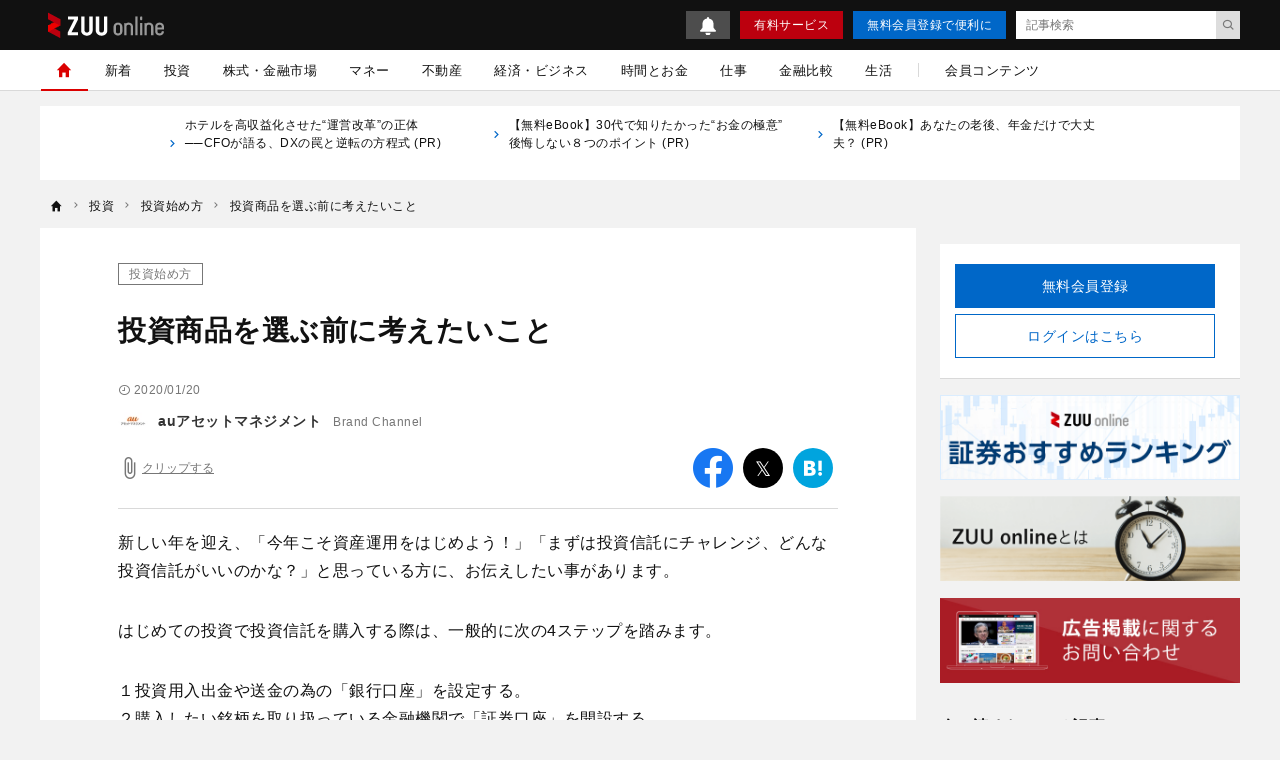

--- FILE ---
content_type: text/html; charset=UTF-8
request_url: https://zuuonline.com/archives/209896
body_size: 21823
content:
<!DOCTYPE html><html lang="ja"><head prefix="og: http://ogp.me/ns# fb: http://ogp.me/ns/fb# article: http://ogp.me/ns/article#"><style>.async-hide {opacity: 0 !important}</style><script type="text/javascript">
(function (a, s, y, n, c, h, i, d, e) {
s.className += ' ' + y;
    h.end = i = function () { s.className = s.className.replace(RegExp(' ?' + y), '') };
    (a[n] = a[n] || []).hide = h; setTimeout(function () { i(); h.end = null }, c);
})(window, document.documentElement, 'async-hide', 'dataLayer', 4000, { 'GTM-N8RMNFT': true });
</script><script type="text/javascript">
(function(w,d,s,l,i){w[l]=w[l]||[];w[l].push({'gtm.start':new Date().getTime(),event:'gtm.js'});var f=d.getElementsByTagName(s)[0],j=d.createElement(s),dl=l!='dataLayer'?'&l='+l:'';j.async=true;j.src='https://www.googletagmanager.com/gtm.js?id='+i+dl;f.parentNode.insertBefore(j,f);})(window,document,'script','dataLayer','GTM-N8RMNFT');
</script><meta charset="utf-8"><meta http-equiv="X-UA-Compatible" content="IE=edge"><meta http-equiv="x-dns-prefetch-control" content="on"><meta name="viewport" content="width=device-width,initial-scale=1"><meta name="description" content="新しい年を迎え、「今年こそ資産運用をはじめよう！」「まずは投資信託にチャレンジ、どんな投資信託がいいのかな？」と思っている方に、お伝えしたい事があります。"><meta name="keywords" content="投資始め方"><meta name="author" content="ZUU online編集部"><link rel="canonical" href="https://zuuonline.com/archives/209896"><meta name="referrer" content="no-referrer-when-downgrade"><meta property="fb:app_id" content="103648830348049"><meta property="fb:pages" content="268873869898517"><meta property="og:type" content="article"><meta property="og:site_name" content="ZUU online"><meta property="og:title" content="投資商品を選ぶ前に考えたいこと | ZUU online"><meta property="og:url" content="https://zuuonline.com/archives/209896"><meta property="og:image" content="https://prd-cdn-zuuonline.storage.googleapis.com/images/XKZFoMIpDFYPEVlAhJOrpGjouveIQNRA/b81e4b5a-699d-4733-9ca6-a13ba27a05f3.jpg"><meta property="og:description" content="新しい年を迎え、「今年こそ資産運用をはじめよう！」「まずは投資信託にチャレンジ、どんな投資信託がいいのかな？」と思っている方に、お伝えしたい事があります。"><meta name="twitter:card" content="summary_large_image"><meta name="twitter:site" content="ZUU online"><meta name="twitter:creator" content="ZUU online編集部"><meta name="twitter:title" content="投資商品を選ぶ前に考えたいこと | ZUU online"><meta name="twitter:description" content="新しい年を迎え、「今年こそ資産運用をはじめよう！」「まずは投資信託にチャレンジ、どんな投資信託がいいのかな？」と思っている方に、お伝えしたい事があります。"><meta name="twitter:image:src" content="https://prd-cdn-zuuonline.storage.googleapis.com/images/XKZFoMIpDFYPEVlAhJOrpGjouveIQNRA/b81e4b5a-699d-4733-9ca6-a13ba27a05f3.jpg"><link rel="alternate" type="application/rss+xml" title="RSS" href="/rss/"><title>投資商品を選ぶ前に考えたいこと | ZUU online</title><meta name="robots" content="noindex, nofollow"><meta name="zuu-category" content="投資始め方"><meta name="zuu-category1" content="投資始め方"><meta name="zuu-category2" content="投資"><meta name="zuu-categories" content="投資"><meta name="zuu-adv" content="auアセットマネジメント"><meta name="zuu-author" content="editors"><meta name="zuu-pubyear" content="2020"><meta name="zuu-pubmonth" content="202001"><meta name="zuu-pubday" content="20200120"><meta name="zuu-articleid" content="209896"><meta name="recs:image" content="https://cdn.zuuonline.com/100/66/XKZFoMIpDFYPEVlAhJOrpGjouveIQNRA/b81e4b5a-699d-4733-9ca6-a13ba27a05f3.jpg"><meta name="articleContentsGroup" content="無料記事"><meta property="article:published_time" content="2020-01-20T15:00:00&#43;09:00"><meta property="article:modified_time" content="2020-01-19T17:41:23&#43;09:00"><script type="application/ld+json">[{"@context":"http://schema.org","@type":"WebSite","name":"ZUU online","alternateName":"ZUU online | 新時代を生きるための経済金融メディア","url":"https://zuuonline.com"},{"@context":"http://schema.org","@type":"NewsArticle","mainEntityOfPage":{"@type":"WebPage","@id":"https://zuuonline.com/archives/209896"},"headline":"投資商品を選ぶ前に考えたいこと","image":["https://prd-cdn-zuuonline.storage.googleapis.com/images/XKZFoMIpDFYPEVlAhJOrpGjouveIQNRA/b81e4b5a-699d-4733-9ca6-a13ba27a05f3.jpg"],"datePublished":"2020-01-20T15:00:00+09:00","dateModified":"2020-01-20T15:00:00+09:00","author":{"@type":"Person","name":"ZUU online編集部","url":"https://zuuonline.com/authors/editors"},"editor":{"@type":"Person","name":"","url":"https://zuuonline.com/authors/"},"reviewedBy":{"@type":"Person","name":"","url":"https://zuuonline.com/authors/"},"publisher":{"@type":"Organization","name":"ZUU online","logo":{"@type":"ImageObject","url":"https://cdn.zuuonline.com/assets/images/media_logo.svg"}},"isAccessibleForFree":true},{"@context":"http://schema.org","@type":"BreadcrumbList","itemListElement":[{"@type":"ListItem","position":1,"name":"投資","item":"https://zuuonline.com/categories/investment"},{"@type":"ListItem","position":2,"name":"投資始め方","item":"https://zuuonline.com/categories/investment-start"},{"@type":"ListItem","position":3,"name":"投資商品を選ぶ前に考えたいこと","item":"https://zuuonline.com/archives/209896"}]}]</script><link rel="preload" as="font" type="font/woff2" crossorigin="anonymous" href="https://cdn.zuuonline.com/assets/fonts/iconfonts.woff2?73b9ad34fcc1fc1be26001cba70a0a59"><link rel="apple-touch-icon" sizes="180x180" href="https://cdn.zuuonline.com/assets/icons/apple-touch-icon.png"><link rel="icon" type="image/png" sizes="32x32" href="https://cdn.zuuonline.com/assets/icons/favicon-32x32.png"><link rel="icon" type="image/png" sizes="16x16" href="https://cdn.zuuonline.com/assets/icons/favicon-16x16.png"><link rel="shortcut icon" type="image/x-icon" href="https://cdn.zuuonline.com/assets/icons/favicon.ico"><link rel="manifest" href="https://cdn.zuuonline.com/assets/icons/manifest.json"><link rel="mask-icon" href="https://cdn.zuuonline.com/assets/icons/safari-pinned-tab.svg" color="#ed0000"><meta name="msapplication-TileColor" content="#ffffff"><meta name="msapplication-TileImage" content="https://cdn.zuuonline.com/assets/icons/mstile-144x144.png"><meta name="msapplication-config" content="https://cdn.zuuonline.com/assets/icons/browserconfig.xml"><meta name="theme-color" content="#ffffff"><script type="text/javascript">

window.ace = JSON.parse("{\"appVersion\":\"\",\"isAndroid\":false,\"isAndroidApp\":false,\"isApp\":false,\"isGoogleBot\":false,\"isIOS\":false,\"isIPad\":false,\"isIPhone\":false,\"isIosApp\":false,\"isMobile\":false,\"isTablet\":false}");


var aceDispatcher = {
  data: [],
  add: function(s, arg) {
    aceDispatcher.data.push(
      {name: s, value: arg}
    );
  },
};
window.aceDispatcher = aceDispatcher;


window.aceDispatcher.add('getUserDevice', JSON.parse("{\"appVersion\":\"\",\"isAndroid\":false,\"isAndroidApp\":false,\"isApp\":false,\"isGoogleBot\":false,\"isIOS\":false,\"isIPad\":false,\"isIPhone\":false,\"isIosApp\":false,\"isMobile\":false,\"isTablet\":false}"));
</script><link href="https://cdn.zuuonline.com/assets/css/article.css?e731375ffaf5aad762f5e85081a579356100a73e" rel="stylesheet" type="text/css"> <script type="text/javascript" src="https://ats-wrapper.privacymanager.io/ats-modules/c33c0a88-858e-41c6-b5a5-696257143a65/ats.js"></script></head><body id="zuuonline"><noscript><iframe src="https://www.googletagmanager.com/ns.html?id=GTM-N8RMNFT" height="0" width="0" style="display:none;visibility:hidden"></iframe></noscript><div class="l-container"><header class="header-section js-header"><div class="inner"><div id="brand_logo" class="brandLogo"><a href="https://zuuonline.com/"><img src="https://cdn.zuuonline.com/assets/images/media_logo.svg" alt="ZUU online" width="116" height="25"><span class="_screenreader">ZUU online</span></a></div><button id="header_hamburger" class="header-hamburger-button js-menu-button _show-dt" type="button"><i class="icons-close close"></i><i class="icons-hamburger hamburger"></i></button><div class="btn-small-list"><a id="zo_header_small_bell" class="btn-small-bell" href="/notifications"><img src="https://cdn.zuuonline.com/assets/images/icon_bell.svg" alt="お知らせ"></a><a id="zo_header_guide_paid_service" class="btn-small -primary _hidden-dt" href="/members">有料サービス</a><a id="zo_header_free_registration" class="btn-small -secondary" href="/auth/signup">無料会員登録で便利に</a><form class="header-article-search" action="/articles/search" method="GET" autocomplete="off"><input type="text" name="q" placeholder="記事検索" value=""><button id="btn_search_submit" type="submit"><i class="icons-search"></i></button></form></div></div></header><div class="overlay-search-box js-overlay-search-box"><div class="inner"><form class="header-search-box" action="/articles/search" method="GET" autocomplete="off"><input class="input" type="text" name="q" placeholder="キーワードを入力" value=""><button class="button" type="submit"><i class="icons-search"></i></button></form></div></div><nav class="global-navigation js-global-navigation"><div class="fixedBox"><div class="wrapper"><ul class="global-navigation-categories -root"><li class="heading _show-dt"><div class="btn-small-list -sp"><a id="zo_header_pay_registration" class="btn-small -primary -members" href="/members">有料サービス</a><a id="authLoginMobile" class="btn-small -secondary" href="/auth/login">ログイン</a></div></li><li class="heading searchbox"><form class="_mb-24 hbgmenu" action="/articles/search" method="GET" autocomplete="off"><div class="search-box"><input name="q" type="text" size="1" placeholder="キーワードを入力" value=""><button type="submit" size="1"><i class="icons-search"></i></button></div></form></li>
<li class="category -home -single _hidden-dt -active"> <a id="globalNavigationHome" class="link" href="/"> <i class="icons-home"></i> <i class="icons-chevron-right _show-dt"></i> </a></li>
<li class="category"> <a id="globalNavigationNew" class="link" href="/index/new">新着</a></li>
<li class="class _show-dt">カテゴリ</li>
<li class="category"> <a id="globalNavigationInvestment" class="link" href="/categories/investment">投資</a>
<div class="categories">
<ul class="global-navigation-categories -children">
    <li class="category"><a id="globalNavigationInvestmentStart" class="link" href="/categories/investment-start">投資始め方</a></li>
    <li class="category"><a id="globalNavigationInvestmentBasic" class="link" href="/categories/investment-basic">投資初心者</a></li>
    <li class="category"><a id="globalNavigationInvestmentColumn" class="link" href="/categories/investment-column">市況</a></li>
</ul>
</div>
</li>
<li class="category"> <a id="globalNavigationMarket" class="link" href="/categories/market">株式・金融市場</a>
<div class="categories">
<ul class="global-navigation-categories -children">
    <li class="category"><a id="globalNavigationMarketZuuNews" class="link" href="/categories/zuu-news">ニュース</a>
    </li>
    <li class="category"><a id="globalNavigationMarketOutlook" class="link" href="/categories/market-outlook">株式相場・株式レポート</a></li>
    <li class="category"><a id="globalNavigationMarketAnalysis" class="link" href="/categories/market-analysis">株価・株式市場</a></li>
</ul>
</div>
</li>
<li class="category"> <a id="globalNavigationWealthManagement" class="link" href="/categories/wealth-management">マネー</a>
<div class="categories">
<ul class="global-navigation-categories -children">
    <li class="category"><a id="globalNavigationWealthManagementMoneyValue" class="link" href="/categories/money-value">節約・節税・株式優待</a></li>
    <li class="category"><a id="globalNavigationWealthManagementLoan" class="link" href="/categories/loan">住宅ローン・カードローン</a></li>
    <li class="category"><a id="globalNavigationWealthManagementMoneyPrepare" class="link" href="/categories/money-prepare">年金、退職金、保険</a></li>
    <li class="category"><a id="globalNavigationWealthManagementSouzoku" class="link" href="/categories/souzoku">遺産相続・事業承継</a></li>
    <li class="category"><a id="globalNavigationWealthManagementMoneySave" class="link" href="/categories/money-save">貯金・クレジットカード</a></li>
    <li class="category"><a id="globalNavigationWealthManagementIncomeDeducation" class="link" href="/categories/income-deduction">所得控除</a></li>
</ul>
</div>
</li>
<li class="category"> <a id="globalNavigationProperty" class="link" href="/categories/property">不動産</a>
<div class="categories">
<ul class="global-navigation-categories -children">
    <li class="category"><a id="globalNavigationPropertyRealestateTrade" class="link" href="/categories/realestate-trade">戸建・マンション</a></li>
    <li class="category"><a id="globalNavigationPropertyRealestateInvestment" class="link" href="/categories/realestate-investment">不動産投資</a></li>
    <li class="category"><a id="globalNavigationPropertyOverseasRealEstate" class="link" href="/categories/overseas-real-estate">海外不動産投資</a></li>
</ul>
</div>
</li>
<li class="category"> <a id="globalNavigationBusinessEconomy" class="link" href="/categories/business-economy">経済・ビジネス</a>
<div class="categories">
<ul class="global-navigation-categories -children">
    <li class="category"><a id="globalNavigationBusinessEconomyJapan" class="link" href="/categories/japan">日本経済</a></li>
    <li class="category"><a id="globalNavigationBusinessEconomyChinaKorea" class="link" href="/categories/china-korea">中国経済</a></li>
    <li class="category"><a id="globalNavigationBusinessEconomyEuropeUsa" class="link" href="/categories/europe-usa">欧米</a></li>
    <li class="category"><a id="globalNavigationBusinessEconomyWorld" class="link" href="/categories/world">世界経済</a></li>
    <li class="category"><a id="globalNavigationBusinessEconomyRealEstateTech" class="link" href="/categories/real-estate-tech">不動産テック</a></li>
    <li class="category"><a id="globalNavigationBusinessEconomyFintech" class="link" href="/categories/fintech">FinTech</a></li>
</ul>
</div>
</li>
<li class="category -single"> <a id="globalNavigationTime" class="link" href="/categories/time">時間とお金</a></li>
<li class="category"> <a id="globalNavigation" class="link" href="/categories/career">仕事</a>
<div class="categories">
<ul class="global-navigation-categories -children">
    <li class="category"><a id="globalNavigationTimeCareerWorkplace" class="link" href="/categories/career-workplace">職場</a></li>
    <li class="category"><a id="globalNavigationTimeCareerChange" class="link" href="/categories/career-change">転職</a></li>
    <li class="category"><a id="globalNavigationTimeCareerEducation" class="link" href="/categories/career-education">教育</a></li>
    <li class="category"><a id="globalNavigationTimeCareerGlobal" class="link" href="/categories/career-global">海外</a></li>
</ul>
</div>
</li>
<li class="category"> <a id="globalNavigationMarket" class="link" href="/finance-comparison/securities">金融比較</a>
<div class="categories">
<ul class="global-navigation-categories -children">
    <li class="category"><a id="globalNavigationFdbSecaccount" class="link" href="/finance-comparison/securities">証券口座</a></li>
</ul>
</div>
</li>
<li class="category"> <a id="globalNavigationExecutiveLife" class="link" href="/categories/executive-life">生活</a>
<div class="categories">
<ul class="global-navigation-categories -children">
    <li class="category"><a id="globalNavigationExecutiveLifeLifeCulture" class="link" href="/categories/life-culture">文化</a></li>
    <li class="category"><a id="globalNavigationExecutiveLifePeople" class="link" href="/categories/people">人材</a></li>
    <li class="category"><a id="globalNavigationExecutiveLifeHealthCare" class="link" href="/categories/health-care">健康</a></li>
</ul>
</div>
</li><!-- 現状セミナーを開催しておらず、コンテンツのない動線があることがUX的に良くないため、非表示 --><!-- li.partition._hidden-dt --><!-- li.category.seminar --><!--   a#globalNavigationSearchSeminar.link href="/seminars" セミナーを探す

--><li class="partition _hidden-dt"></li><li class="category -single"><a id="globalNavigationMemberContent" class="link" href="/members/standard">会員コンテンツ</a></li><li class="class _show-dt">ヘルプ</li><li class="category _show-dt"><a class="link notice" href="/notifications">お知らせ<span class="badge badge-new">NEW</span></a></li><li class="category _show-dt"><a class="link" href="/contents/help">ヘルプ</a></li><li class="category _show-dt"><a class="link" href="/contact">お問い合わせ</a></li><li class="social _show-dt"><ul class="social-buttons -large"><li class="button"><a class="link" href="https://www.facebook.com/zuuonline"><i class="icons-facebook"></i></a></li><li class="button"><a class="link" href="https://twitter.com/ZUU_ONLINE"><i class="icons-twitter"></i></a></li><li class="button"><a class="link" href="http://feedly.com/i/subscription/feed/http://zuuonline.com/feed"><i class="icons-feedly"></i></a></li><li class="button"><a class="link" href="https://line.me/R/ti/p/%40oa-zuuonline"><i class="icons-line"></i></a></li></ul></li></ul></div></div></nav><div class="global-navigation-space"></div><ul class="text-links">

<li class="_hidden-ls">
      <a href="https://zuuonline.com/archives/300209?utm_source=text">
<i class="icons-chevron-right"></i>ホテルを高収益化させた“運営改革”の正体 ──CFOが語る、DXの罠と逆転の方程式 (PR) 
　　</a>
</li>

<li class="_hidden-ls">
      <a href="https://dear-reicious-online.jp/contents/ebook01?utm_source=text">
<i class="icons-chevron-right"></i>【無料eBook】30代で知りたかった“お金の極意” 後悔しない８つのポイント (PR) 
　　</a>
</li>

<li class="_hidden-ls">
      <a href="https://dear-reicious-online.jp/contents/ebook04?utm_source=text">
<i class="icons-chevron-right"></i>【無料eBook】あなたの老後、年金だけで大丈夫？ (PR) 
　　</a>
</li>

</ul><ol class="breadcrumb-navigation" itemscope itemtype="http://schema.org/BreadcrumbList"><li class="crumb" itemprop="itemListElement" itemscope itemtype="http://schema.org/ListItem"><a itemprop="item" href="/"><i class="icons-home"></i><div class="home" itemprop="name">TOP</div></a><meta itemprop="position" content="1"></li><li class="crumb category" itemprop="itemListElement" itemscope itemtype="http://schema.org/ListItem"><i class="icons-chevron-right"></i><a itemprop="item" href="/categories/investment"><span itemprop="name">投資</span></a><meta itemprop="position" content="2"></li><li class="crumb category" itemprop="itemListElement" itemscope itemtype="http://schema.org/ListItem"><i class="icons-chevron-right"></i><a itemprop="item" href="/categories/investment-start"><span itemprop="name">投資始め方</span></a><meta itemprop="position" content="3"></li><li class="crumb articleTitle" itemprop="itemListElement" itemscope itemtype="http://schema.org/ListItem"><i class="icons-chevron-right"></i><a itemprop="item" href="/archives/209896"><span itemprop="name">投資商品を選ぶ前に考えたいこと</span></a><meta itemprop="position" content="4"></li></ol><div class="l-wrap"><div class="l-main"><main><script type="text/javascript">
(function(){
  if ('dataLayer' in window) {
    window.dataLayer.push({
      event: 'enableAds',
      enabledAds: true,
    });
  }
})();
</script><div id="div-gpt-ad-1552564851491-0"></div><div class="article-container"><div class="article-box js-article-infinity-contents" data-js-article-title="投資商品を選ぶ前に考えたいこと" data-js-article-url="/archives/209896"><input type="hidden" name="_csrf" value="o4j69bVFj1eSpiwEA5Kz2yTwfjuomUIHUs5tH8bA6yXfdiaviyRgX21Rp2s02vDOQmOiH2V9n1KXm94UMsf6raWxO9TufjdP3qle3Kn9xVc40HqFipRFpM83RY6DAmGX"><!-- /221213/ZUU_CMerTV -->
<div id="div-gpt-ad-1672797616688-0" class="_align-center"></div>

<!-- JCB-->
<!--<div id="pure_ads_billboard" style="text-align:center;margin:1rem auto;max-width:40rem;"></div>--><a class="category" href="/categories/investment-start">投資始め方</a><h1 class="title">投資商品を選ぶ前に考えたいこと</h1><div class="subtitle">　</div><div class="article-info-list"><div class="datetime"><i class="icons-time"></i>2020/01/20</div></div><ul class="author-list"><li class="infobar"><a class="authorimg" href="/brand_channels/au-am"><img class="lazy" src="[data-uri]" data-src="https://cdn.zuuonline.com/40/40/fpqclrCvhoVlsgbnGPKFjVUnVmcXlCtk/9a32e628-db39-40e8-b2f7-5193c85141a6.jpg" width="40" height="40" data-srcset="https://cdn.zuuonline.com/40/40/fpqclrCvhoVlsgbnGPKFjVUnVmcXlCtk/9a32e628-db39-40e8-b2f7-5193c85141a6.jpg 1x,https://cdn.zuuonline.com/80/80/fpqclrCvhoVlsgbnGPKFjVUnVmcXlCtk/9a32e628-db39-40e8-b2f7-5193c85141a6.jpg 2x,https://cdn.zuuonline.com/160/160/fpqclrCvhoVlsgbnGPKFjVUnVmcXlCtk/9a32e628-db39-40e8-b2f7-5193c85141a6.jpg 4x" alt="auAM_240_240" /></a><div class="vbox"><span class="author-degree">Brand Channel</span><a href="/brand_channels/au-am">auアセットマネジメント</a></div></li></ul><div class="article-tools"><button class="js-article-clip clip-btn -large " data-js-article-id="209896"><i class="icons-attach"></i><span class="clip-text">クリップする</span></button><div class="share-button-list"><a class="item _bg-fb" href="https://www.facebook.com/sharer/sharer.php?u=https%3a%2f%2fzuuonline.com%2farchives%2f209896" target="_blank" rel="nofollow"><i class="icons-facebook"></i><span class="_screenreader">facebook</span></a><a class="item _bg-tw" href="https://twitter.com/intent/tweet?text=%e6%8a%95%e8%b3%87%e5%95%86%e5%93%81%e3%82%92%e9%81%b8%e3%81%b6%e5%89%8d%e3%81%ab%e8%80%83%e3%81%88%e3%81%9f%e3%81%84%e3%81%93%e3%81%a8&url=https%3a%2f%2fzuuonline.com%2farchives%2f209896&via=ZUU_ONLINE" target="_blank" rel="nofollow"><i class="icons-twitter"></i><span class="_screenreader">twitter</span></a><a class="item _bg-hb" href="http://b.hatena.ne.jp/add?url=https%3a%2f%2fzuuonline.com%2farchives%2f209896" target="_blank" rel="nofollow"><i class="icons-hatebu"></i><span class="_screenreader">はてなブックマーク</span></a><a class="item _bg-ln" href="http://line.me/R/msg/text/?https%3a%2f%2fzuuonline.com%2farchives%2f209896" target="_blank" rel="nofollow"><i class="icons-line"></i><span class="_screenreader">LINE</span></a></div></div><div class="article-body"><p>新しい年を迎え、「今年こそ資産運用をはじめよう！」「まずは投資信託にチャレンジ、どんな投資信託がいいのかな？」と思っている方に、お伝えしたい事があります。</p>
<p>はじめての投資で投資信託を購入する際は、一般的に次の4ステップを踏みます。</p>
<p>１投資用入出金や送金の為の「銀行口座」を設定する。<br>
２購入したい銘柄を取り扱っている金融機関で「証券口座」を開設する。<br>
３投資資金（投資元本金額）と購入手数料を用意する。<br>
４売買条件・投資対象・運用経費等の説明書である「目論見書（もくろみしょ）」を確認する。</p>
<p>そしていよいよ購入したい銘柄を注文することになりますが、多くの方々は「この銘柄が一番売れていると聞いた。」「みんなもやっているから私もやってみようかな？」と、まず人気銘柄から入る方が多いのではないでしょうか…。
<strong>しかし、ちょっとお待ちください！！</strong></p>
<h2 id="10-">10年先の生活を想定する</h2>
<div class="media">
  <img class="lazy" src="[data-uri]" data-src="https://prd-cdn-zuuonline.storage.googleapis.com/images/XKZFoMIpDFYPEVlAhJOrpGjouveIQNRA/b81e4b5a-699d-4733-9ca6-a13ba27a05f3.jpg" alt="不動産投資">
<div class="caption">(画像=fizkes/Shutterstock)</div>
</div>


<p>投資を始める際はまず、自分の家族構成・収支・経済状況などが今後変遷していくことを前提に“<strong>自分の投資スタイル</strong>”を決めることをお勧めします。具体的に言うと以下のような10年後の自分を思い描いてみることです。</p>
<p>＊会社員の方は、転勤や単身赴任などで住まいが変わっているかもしれません。<br>
＊独身の方も、結婚後は家計の収支が大きく変化していると思われます。<br>
＊住宅を購入した方は、住宅ローンとリフォーム代が長期出費となるはずです。<br>
＊お子さんがいる方は子どもの成長と供に教育費が人数分必要になります。<br>
＊自営の方は公的年金の受給金額が少ない分、老後の生活資金も準備していかなければなりません。</p>
<p>年齢や環境によって資金需要タイミングは人それぞれですから、<br>
「10年間の運用を継続する為には、どんな手法で投資していったらいいのか？」<br>
「意に反して、途中で解約せざるを得ないことになりはしないか？」<br>
を、あらかじめ考えてみてください。<br>
例えば、以下のような方針を立ててから銘柄選びをすれば、こんなはずじゃなかったと、後で後悔することは避けられます。</p>
<p>①毎月の収入が不安、ボーナス時のみの資金を投入していきたい。<br>
②とりあえず余剰資金で運用してみて、追加で購入するつもり。<br>
③毎月一定額の自動引き落としで、運用しながら投資元本を積み上げていきたい。<br>
④投資手続きや情報入手などは、なるべくインターネットで完結したい。<br>
⑤全国どこへ移住しても解約することなく、取り崩しながら生活していきたい。<br>
⑥毎年確定申告するので、投資利益は源泉徴収課税じゃない方がいい。<br>
⑦非課税制度は、できるかぎりめいっぱい利用して節税したい。　<br>
⑨分配金はあてにしないので、再投資型で資産を膨らませたい。<br>
⑩なるべく為替の影響を受けない投資信託を選びたい。<br>
等々…。</p>
<p>10年内の必要資金をあらかじめ手当てしてから、“自分の投資スタイル”を想定した上で、自分の投資スタイルにあう銘柄を選ぶのです。</p>
<p>日本で公募されている投資信託は現在約6,000本もありますから、いきなり「どれがいいでしょうか？」と販売先に相談する前に、ある程度自分で投資スタイルを決めてから選んだ方がスムーズです。もちろん思ったとおりにいかないのが人生ですから、10年後の自分は、想定とは違ったものになっていることでしょう。しかし、職業、健康、法律、税金はいずれ変わるものと割り切って、</p>
<p>「こうなったら、こうしよう～！」<br>
「10年後には見直して、方針変更しよう～！」</p>
<p>などと、10年後の対応を想定しておけば慌てることもありません。せっかく積み上げてきた運用を振り出しに戻すこともないのです。資産形成には、じっくりと育てる“時間”が大切であると同時に、継続するための目標と計画性も、とても重要なのです。</p>
<p>“継続は力なり”と言われますが、投資もしかりです。<br>
なんとなくの不安売りをしない為、後で後悔しない為にも、ぜひ周囲に流されない“自分だけのポリシーある投資”を心掛けていただきたいと思います。（提供＝<a href="https://ideco.kddi-am.com/">auアセットマネジメント</a>）</p>
</div><!-- 再配信のディスクレーマー --><div class="login-description -no-fade">経営者・富裕層など400万人が利用中<br>金融業界の新着情報をメールマガジンでお届け<br>厳選された有料記事を月3本までお試しできます</div><a id="zo_continue" class="btn-required" href="/auth/signup?redirect=%2Farchives%2F209896#signup-auth"><div class="text">無料会員に登録する</div></a><ul class="author-list -under"><li class="infobar"><a class="authorimg" href="/brand_channels/au-am"><img class="lazy" src="[data-uri]" data-src="https://cdn.zuuonline.com/40/40/fpqclrCvhoVlsgbnGPKFjVUnVmcXlCtk/9a32e628-db39-40e8-b2f7-5193c85141a6.jpg" width="40" height="40" data-srcset="https://cdn.zuuonline.com/40/40/fpqclrCvhoVlsgbnGPKFjVUnVmcXlCtk/9a32e628-db39-40e8-b2f7-5193c85141a6.jpg 1x,https://cdn.zuuonline.com/80/80/fpqclrCvhoVlsgbnGPKFjVUnVmcXlCtk/9a32e628-db39-40e8-b2f7-5193c85141a6.jpg 2x,https://cdn.zuuonline.com/160/160/fpqclrCvhoVlsgbnGPKFjVUnVmcXlCtk/9a32e628-db39-40e8-b2f7-5193c85141a6.jpg 4x" alt="auAM_240_240" /></a><div class="vbox"><span class="author-degree">Brand Channel</span><a href="/brand_channels/au-am">auアセットマネジメント</a></div><div class="follow-btn js-follow-button -brand-channel-follow-btn" data-js-follow-id="0" data-js-follow-type="1" data-js-follow-name="" data-js-follow-slug="" data-js-following-text="フォロー中" data-js-not-following-text="フォロー"><a>フォロー</a></div></li></ul><div id="article-read-more-share-bottom" class="share-button-list"><a class="item _bg-fb" href="https://www.facebook.com/sharer/sharer.php?u=https%3a%2f%2fzuuonline.com%2farchives%2f209896" target="_blank" rel="nofollow"><i class="icons-facebook"></i><span class="_screenreader">facebook</span></a><a class="item _bg-tw" href="https://twitter.com/intent/tweet?text=%e6%8a%95%e8%b3%87%e5%95%86%e5%93%81%e3%82%92%e9%81%b8%e3%81%b6%e5%89%8d%e3%81%ab%e8%80%83%e3%81%88%e3%81%9f%e3%81%84%e3%81%93%e3%81%a8&url=https%3a%2f%2fzuuonline.com%2farchives%2f209896&via=ZUU_ONLINE" target="_blank" rel="nofollow"><i class="icons-twitter"></i><span class="_screenreader">twitter</span></a><a class="item _bg-hb" href="http://b.hatena.ne.jp/add?url=https%3a%2f%2fzuuonline.com%2farchives%2f209896" target="_blank" rel="nofollow"><i class="icons-hatebu"></i><span class="_screenreader">はてなブックマーク</span></a><a class="item _bg-ln" href="http://line.me/R/msg/text/?https%3a%2f%2fzuuonline.com%2farchives%2f209896" target="_blank" rel="nofollow"><i class="icons-line"></i><span class="_screenreader">LINE</span></a></div><ul class="relations"></ul><div class="zuulink"></div></div><section class="article-inner"><div class="related-article-block"><h3 class="related-article-title">関連記事</h3><div class="related-article-list"><div class="card-box"><a class="inner" href="/archives/200781"><div class="thumbnail"><img class="lazy" src="[data-uri]" data-src="https://cdn.zuuonline.com/150/100/riVSFFDCtVpcxMeERPgKlQoaJDyLZQdV/042e5563-c998-4380-b79e-4bb0f821dfb6.jpg" width="150" height="100" data-srcset="https://cdn.zuuonline.com/150/100/riVSFFDCtVpcxMeERPgKlQoaJDyLZQdV/042e5563-c998-4380-b79e-4bb0f821dfb6.jpg 1x,https://cdn.zuuonline.com/300/200/riVSFFDCtVpcxMeERPgKlQoaJDyLZQdV/042e5563-c998-4380-b79e-4bb0f821dfb6.jpg 2x,https://cdn.zuuonline.com/600/400/riVSFFDCtVpcxMeERPgKlQoaJDyLZQdV/042e5563-c998-4380-b79e-4bb0f821dfb6.jpg 4x" alt="女性富裕層の世界#06" /></div><div class="body"><div class="title">「真の女性富裕層」がブランド品を身に着けない理由</div></div></a></div><div class="card-box"><a class="inner" href="/archives/193680"><div class="thumbnail"><img class="lazy" src="[data-uri]" data-src="https://cdn.zuuonline.com/150/100/WqjwgJZhdwnAuSlKXhHOLlJSGkXNsiLa/79fc53cd-a18e-494e-888b-6750e62bc10a.jpg" width="150" height="100" data-srcset="https://cdn.zuuonline.com/150/100/WqjwgJZhdwnAuSlKXhHOLlJSGkXNsiLa/79fc53cd-a18e-494e-888b-6750e62bc10a.jpg 1x,https://cdn.zuuonline.com/300/200/WqjwgJZhdwnAuSlKXhHOLlJSGkXNsiLa/79fc53cd-a18e-494e-888b-6750e62bc10a.jpg 2x,https://cdn.zuuonline.com/600/400/WqjwgJZhdwnAuSlKXhHOLlJSGkXNsiLa/79fc53cd-a18e-494e-888b-6750e62bc10a.jpg 4x" alt="資産管理会社は「究極の税金対策」こんなことまでやっている？" /></div><div class="body"><div class="title">なぜ富裕層は資産管理会社をつくるのか?</div></div></a></div><div class="card-box"><a class="inner" href="/archives/208376"><div class="thumbnail"><img class="lazy" src="[data-uri]" data-src="https://cdn.zuuonline.com/150/100/plYYKKbQRdpEIwYAEzqTIRDnOPdWSteE/7859d26c-867f-45dc-a378-e987cc4c9178.jpg" width="150" height="100" data-srcset="https://cdn.zuuonline.com/150/100/plYYKKbQRdpEIwYAEzqTIRDnOPdWSteE/7859d26c-867f-45dc-a378-e987cc4c9178.jpg 1x,https://cdn.zuuonline.com/300/200/plYYKKbQRdpEIwYAEzqTIRDnOPdWSteE/7859d26c-867f-45dc-a378-e987cc4c9178.jpg 2x,https://cdn.zuuonline.com/600/400/plYYKKbQRdpEIwYAEzqTIRDnOPdWSteE/7859d26c-867f-45dc-a378-e987cc4c9178.jpg 4x" alt="プチ富裕層に増税の逆風" /></div><div class="body"><div class="title">会社員の経費「給与所得控除」が減額へ。今度の分水嶺は年収850万円</div></div></a></div><div class="card-box"><a class="inner" href="/archives/209093"><div class="thumbnail"><img class="lazy" src="[data-uri]" data-src="https://cdn.zuuonline.com/150/100/qsGnwLVnaXGZGHjTeqCCsqbZfIfMjmMW/33c78c8e-d9aa-4d9e-8eef-52525cbf50b8.png" width="150" height="100" data-srcset="https://cdn.zuuonline.com/150/100/qsGnwLVnaXGZGHjTeqCCsqbZfIfMjmMW/33c78c8e-d9aa-4d9e-8eef-52525cbf50b8.png 1x,https://cdn.zuuonline.com/300/200/qsGnwLVnaXGZGHjTeqCCsqbZfIfMjmMW/33c78c8e-d9aa-4d9e-8eef-52525cbf50b8.png 2x,https://cdn.zuuonline.com/600/400/qsGnwLVnaXGZGHjTeqCCsqbZfIfMjmMW/33c78c8e-d9aa-4d9e-8eef-52525cbf50b8.png 4x" alt="撮影＝弘田充" /></div><div class="body"><div class="title">「タスクをこなせば給料が振り込まれる」という仕事観から脱却せよ</div></div></a></div><div class="card-box"><a class="inner" href="/archives/208649"><div class="thumbnail"><img class="lazy" src="[data-uri]" data-src="https://cdn.zuuonline.com/150/100/RnrvOrtiXdXgSYhamTLHuqjCfXFzAuPB/e401bc6a-9e96-4df4-a188-b4f121395bc8.jpg" width="150" height="100" data-srcset="https://cdn.zuuonline.com/150/100/RnrvOrtiXdXgSYhamTLHuqjCfXFzAuPB/e401bc6a-9e96-4df4-a188-b4f121395bc8.jpg 1x,https://cdn.zuuonline.com/300/200/RnrvOrtiXdXgSYhamTLHuqjCfXFzAuPB/e401bc6a-9e96-4df4-a188-b4f121395bc8.jpg 2x,https://cdn.zuuonline.com/600/400/RnrvOrtiXdXgSYhamTLHuqjCfXFzAuPB/e401bc6a-9e96-4df4-a188-b4f121395bc8.jpg 4x" alt="プロが語り合う不動産投資#2" /></div><div class="body"><div class="title">【対談】自己資金3000万円クラスの人にプロが勧める投資用物件価格とは？</div></div></a></div><div class="card-box"><a class="inner" href="/archives/193518"><div class="thumbnail"><img class="lazy" src="[data-uri]" data-src="https://cdn.zuuonline.com/150/100/tsYEQmmfbqYZTWVvrBUEVbQslSMhLfkn/5ce1fd9b-fdca-404c-b98c-ff072b2ba37d.jpg" width="150" height="100" data-srcset="https://cdn.zuuonline.com/150/100/tsYEQmmfbqYZTWVvrBUEVbQslSMhLfkn/5ce1fd9b-fdca-404c-b98c-ff072b2ba37d.jpg 1x,https://cdn.zuuonline.com/300/200/tsYEQmmfbqYZTWVvrBUEVbQslSMhLfkn/5ce1fd9b-fdca-404c-b98c-ff072b2ba37d.jpg 2x,https://cdn.zuuonline.com/600/400/tsYEQmmfbqYZTWVvrBUEVbQslSMhLfkn/5ce1fd9b-fdca-404c-b98c-ff072b2ba37d.jpg 4x" alt="資産1億円の教科書" /></div><div class="body"><div class="title">時間は奪うか、奪われるかのゼロサムゲーム 「死に時間」をつくっていませんか?</div></div></a></div></div></div></section><link rel="stylesheet" href="https://cdn.dify.zuudev.com/lazuly/latest/lazuly.css">
<script src="https://cdn.dify.zuudev.com/lazuly/latest/lazuly.js" data-lazuly-auto="" data-limit="4"></script></div><div class="banner-box"><!-- /27980561/zuuonline_underarticleleft_PC --><div id="div-gpt-ad-1655871935216-0" class="_hidden-tl" style="'min-width:300px;min-height:250px;'"></div><!-- /27980561/zuuonline_underarticleright_PC --><div id="div-gpt-ad-1655872020029-0" class="_hidden-tl" style="'min-width:300px;min-height:250px;'"></div><!-- /27980561/zuuonline_underarticle_SP --><div id="div-gpt-ad-1655871638595-0" class="_show-tl" style="'min-width:300px;min-height:250px;'"></div></div><script defer src="https://cdn.zuuonline.com/assets/js/vue/vendor.js?e731375ffaf5aad762f5e85081a579356100a73e"></script><script defer src="https://cdn.zuuonline.com/assets/js/vue/common.js?e731375ffaf5aad762f5e85081a579356100a73e"></script><script defer src="https://cdn.zuuonline.com/assets/js/vue/pages/article/trailer.js?e731375ffaf5aad762f5e85081a579356100a73e"></script><input type="hidden" name="_csrf" value="o4j69bVFj1eSpiwEA5Kz2yTwfjuomUIHUs5tH8bA6yXfdiaviyRgX21Rp2s02vDOQmOiH2V9n1KXm94UMsf6raWxO9TufjdP3qle3Kn9xVc40HqFipRFpM83RY6DAmGX"><script type="text/javascript">
window.ace.infinityArticleIds = JSON.parse("[]");
window.ace.articleId = JSON.parse("209896");

</script></main></div><div class="l-aside"><aside><div class="aside-banner">
<!-- /27980561/zuu_top_right1st_responsive -->
<div id="div-gpt-ad-1506538005937-0"></div>
</div><div class="account-box"><div class="signup-box"><div class="btn-group"><a class="btn -primary" href="/auth/signup">無料会員登録</a></div><div class="btn-group -login"><a id="authLoginDesktop" class="btn -secondary" href="/auth/login">ログインはこちら</a></div></div></div><div class="aside-banner">
  <a href="https://zuuonline.com/contents/secaccount-hikaku?order=generalEvaluation&amp;sort=desc">
    <img class="lazy" src="[data-uri]" data-src="https://prd-cdn-zuuonline.storage.googleapis.com/images/atDoHKKTlascccuRWeQMbPUaSjgsOmpX/415e8d4c-8604-4346-85b5-fc6ebc133570.jpg" alt="証券おすすめランキング" width="300" height="91" style="height: auto;">
  </a>
</div>
<div class="aside-banner">
  <a href="/about">
    <img class="lazy" src="[data-uri]" data-src="https://prd-cdn-zuuonline.storage.googleapis.com/images/ymJIfwTaJDswhhzzdOohJMWryhFnbaXk/d38d2e9c-5c7c-4d66-9608-f9d99ba8fa93.png" alt="ZUU onlineとは" width="300" height="91" style="height: auto;">
  </a>
</div>
<div class="aside-banner">
  <a href="https://zuu.co.jp/inquiry_detail/id=6">
    <!--<img class="lazy" src="[data-uri]"
      data-src="https://prd-cdn-zuuonline.storage.googleapis.com/images/CdCZDsFxxaTzHtYjVFqNdHskdLIVIueh/4eace7d3-2b12-4757-a2a6-0eea25b181d6.jpg" alt="ZUU online Biz" width="300" height="91" style="height:auto;">-->
    <img class="lazy" src="[data-uri]" data-src="https://prd-cdn-zuuonline.storage.googleapis.com/images/SSLUxxZeYAwTrQKiElMkkSrYJzDPLyox/10666aaa-338d-4d4d-93c7-0a3ac56b05fc.jpg" alt="ZUU online Biz" width="300" height="91" style="height:auto;">
  </a>
</div>
<section class="_hidden-dt"><div class="h3 h3-index">今、読まれている記事</div><div class="access-ranking-panel -aside js-access-ranking-panel"><div class="access-ranking-panel-tabs"><button class="tab" data-js-target="Daily">DAILY</button><button class="tab" data-js-target="Weekly">WEEKLY</button><button class="tab" data-js-target="Monthly">MONTHLY</button></div><div class="access-ranking-panel-article-list -aside" data-js-name="Daily"><div class="card-list"><div class="card-box"><a class="inner" href="/archives/300539"><div class="thumbnail"><img class="lazy" src="[data-uri]" data-src="https://prd-cdn-zuuonline.storage.googleapis.com/images/PkpNtGuzvvcKSPTDGmtlMtWjVzMbVZfx/0f348a44-54de-4209-a779-9291f71401a1.jpg"><div class="rank -rank-1">1</div></div><div class="body"><h3 class="title">“メイド・イン・USA”トヨタ車の2026年からの日本導入を検討開始</h3><div class="article-info-list"><div class="datetime"><i class="icons-time"></i>2026/01/16</div></div></div></a></div><div class="card-box"><a class="inner" href="/archives/300538"><div class="thumbnail"><img class="lazy" src="[data-uri]" data-src="https://prd-cdn-zuuonline.storage.googleapis.com/images/GGDkmYAAHrGiugIStHBhaiqiBPDFkIbw/9b12a7c9-f80b-4570-a6a2-d371aa2ea65c.jpg"><div class="rank -rank-2">2</div></div><div class="body"><h3 class="title">【日本車黄金時代】「1991 マツダ・アンフィニRX-7（FD3S型）」は理想を究めたロータリーロケット。徹底した軽量設計が圧倒の速さを生んだ</h3><div class="article-info-list"><div class="datetime"><i class="icons-time"></i>2026/01/15</div></div></div></a></div><div class="card-box"><a class="inner" href="/archives/300554"><div class="thumbnail"><img class="lazy" src="[data-uri]" data-src="https://prd-cdn-zuuonline.storage.googleapis.com/images/oUHZuxqzMhKHXvesYcfuyaMErMfdzvBH/6014d586-7155-4434-94e6-c471b20da8ab.jpg"><div class="rank -rank-3">3</div></div><div class="body"><h3 class="title">2026年、NISAはどう変わる ? 「新政権」で気になる税制大綱の行方</h3><div class="article-info-list"><div class="datetime"><i class="icons-time"></i>2026/01/14</div></div></div></a></div><div class="card-box"><a class="inner" href="/archives/300434"><div class="thumbnail"><img class="lazy" src="[data-uri]" data-src="https://prd-cdn-zuuonline.storage.googleapis.com/images/BjtfZpUhniCVCWxbLycmyowaoPrhbAkt/b3d56241-7f15-4132-9ef9-2319d66f6a96.jpg"><div class="rank -rank-4">4</div></div><div class="body"><h3 class="title">ネットもリアルも同じ、稼げる人が必ず見ているもの</h3><div class="article-info-list"><div class="datetime"><i class="icons-time"></i>2026/01/17</div></div></div></a></div><div class="card-box"><a class="inner" href="/archives/300433"><div class="thumbnail"><img class="lazy" src="[data-uri]" data-src="https://prd-cdn-zuuonline.storage.googleapis.com/images/AKGhdAeinVwNYoKUJsvSeoMahpJaBUeS/3c9b2a99-a99d-4dfb-822e-057da9501ec0.jpg"><div class="rank -rank-5">5</div></div><div class="body"><h3 class="title">最初の一万円を惜しまない、商売のためのお金の使い方</h3><div class="article-info-list"><div class="datetime"><i class="icons-time"></i>2026/01/16</div></div></div></a></div></div></div><div class="access-ranking-panel-article-list -aside" data-js-name="Weekly"><div class="card-list"><div class="card-box"><a class="inner" href="/archives/300554"><div class="thumbnail"><img class="lazy" src="[data-uri]" data-src="https://prd-cdn-zuuonline.storage.googleapis.com/images/oUHZuxqzMhKHXvesYcfuyaMErMfdzvBH/6014d586-7155-4434-94e6-c471b20da8ab.jpg"><div class="rank -rank-1">1</div></div><div class="body"><h3 class="title">2026年、NISAはどう変わる ? 「新政権」で気になる税制大綱の行方</h3><div class="article-info-list"><div class="datetime"><i class="icons-time"></i>2026/01/14</div></div></div></a></div><div class="card-box"><a class="inner" href="/archives/300538"><div class="thumbnail"><img class="lazy" src="[data-uri]" data-src="https://prd-cdn-zuuonline.storage.googleapis.com/images/GGDkmYAAHrGiugIStHBhaiqiBPDFkIbw/9b12a7c9-f80b-4570-a6a2-d371aa2ea65c.jpg"><div class="rank -rank-2">2</div></div><div class="body"><h3 class="title">【日本車黄金時代】「1991 マツダ・アンフィニRX-7（FD3S型）」は理想を究めたロータリーロケット。徹底した軽量設計が圧倒の速さを生んだ</h3><div class="article-info-list"><div class="datetime"><i class="icons-time"></i>2026/01/15</div></div></div></a></div><div class="card-box"><a class="inner" href="/archives/300539"><div class="thumbnail"><img class="lazy" src="[data-uri]" data-src="https://prd-cdn-zuuonline.storage.googleapis.com/images/PkpNtGuzvvcKSPTDGmtlMtWjVzMbVZfx/0f348a44-54de-4209-a779-9291f71401a1.jpg"><div class="rank -rank-3">3</div></div><div class="body"><h3 class="title">“メイド・イン・USA”トヨタ車の2026年からの日本導入を検討開始</h3><div class="article-info-list"><div class="datetime"><i class="icons-time"></i>2026/01/16</div></div></div></a></div><div class="card-box"><a class="inner" href="/archives/300535"><div class="thumbnail"><img class="lazy" src="[data-uri]" data-src="https://prd-cdn-zuuonline.storage.googleapis.com/images/jAHOQQvIcuQdpuqnDZPUlMLpYWTvIKFf/2ced16b0-6848-4cb9-8273-bd9596a0cab7.jpg"><div class="rank -rank-4">4</div></div><div class="body"><h3 class="title">力強い走りとスタイリングをより進化させた改良版の三菱デリカD:5の発売が2026年1月9日に決定</h3><div class="article-info-list"><div class="datetime"><i class="icons-time"></i>2026/01/12</div></div></div></a></div><div class="card-box"><a class="inner" href="/archives/300415"><div class="thumbnail"><img class="lazy" src="[data-uri]" data-src="https://prd-cdn-zuuonline.storage.googleapis.com/images/qmgZKBgxbHzxEmbAKHpIVSWZrteXQHUA/2bc69059-0ec5-4b34-a422-48d126aec7aa.jpg"><div class="rank -rank-5">5</div></div><div class="body"><h3 class="title">システム思考とは何か、アイデアを実行に変える仕組みの考え方</h3><div class="article-info-list"><div class="datetime"><i class="icons-time"></i>2026/01/13</div></div></div></a></div></div></div><div class="access-ranking-panel-article-list -aside" data-js-name="Monthly"><div class="card-list"><div class="card-box"><a class="inner" href="/archives/300462"><div class="thumbnail"><img class="lazy" src="[data-uri]" data-src="https://prd-cdn-zuuonline.storage.googleapis.com/images/vAiiAaLefXnHDOEAJVJPkHohiUpPiwMB/cb5b2897-c2b8-4688-aa00-ddd9e1384c80.png"><div class="rank -rank-1">1</div></div><div class="body"><h3 class="title">2026年の有望銘柄を探る（2）～「AI進化」が追い風？主役候補の日本株8選 ―― 日本株投資戦略</h3><div class="article-info-list"><div class="datetime"><i class="icons-time"></i>2025/12/30</div></div></div></a></div><div class="card-box"><a class="inner" href="/archives/300397"><div class="thumbnail"><img class="lazy" src="[data-uri]" data-src="https://prd-cdn-zuuonline.storage.googleapis.com/images/NFntuvTiLmOhbQLHEUZrxQWHwxPutAdn/f006c091-dcf5-428a-be38-04c3394fe1ae.png"><div class="rank -rank-2">2</div></div><div class="body"><h3 class="title">2026年の有望銘柄を探る（1）～来期大幅増益期待12選 ―― 日本株投資戦略</h3><div class="article-info-list"><div class="datetime"><i class="icons-time"></i>2025/12/23</div></div></div></a></div><div class="card-box"><a class="inner" href="/archives/300447"><div class="thumbnail"><img class="lazy" src="[data-uri]" data-src="https://prd-cdn-zuuonline.storage.googleapis.com/images/rss_feeds/13/5TV2u4zSodzTSLMZOW6m98GHOuBlcqTu.jpg"><div class="rank -rank-3">3</div></div><div class="body"><h3 class="title">【円安はいつまで続く？2026年ドル円相場展望】為替介入の可能性／貿易赤字が元凶／南アフリカランド・メキシコペソに注目／為替は需給で決まる／インフレ対策の提言／野村雅道　2025年12月26日</h3><div class="article-info-list"><div class="datetime"><i class="icons-time"></i>2025/12/26</div></div></div></a></div><div class="card-box"><a class="inner" href="/archives/300423"><div class="thumbnail"><img class="lazy" src="[data-uri]" data-src="https://prd-cdn-zuuonline.storage.googleapis.com/images/aCnfbaDgJxItsiMfCewzcTTTSrTGdHqh/66598ebb-3132-4ca4-b282-ec8d830ef59f.jpg"><div class="rank -rank-4">4</div></div><div class="body"><h3 class="title">フェアレディZマイナーチェンジ車と新たなNISMOコンセプトに注目！ 日産が「東京オートサロン2026」の出展概要を発表</h3><div class="article-info-list"><div class="datetime"><i class="icons-time"></i>2025/12/29</div></div></div></a></div><div class="card-box"><a class="inner" href="/archives/300425"><div class="thumbnail"><img class="lazy" src="[data-uri]" data-src="https://prd-cdn-zuuonline.storage.googleapis.com/images/EMJWNuwsUNtqCbuoTPZHHfCtGKhzucrF/de9338ef-d151-4d3f-b79f-5cc9aae4fdcf.jpg"><div class="rank -rank-5">5</div></div><div class="body"><h3 class="title">ホンダが新たなヘリテージサービス「Honda Heritage Works」を2026年4月に開始すると予告</h3><div class="article-info-list"><div class="datetime"><i class="icons-time"></i>2025/12/31</div></div></div></a></div></div></div></div></section><section> <!--消さない-->
    <h3 class="h3 h3-index">PR</h3> <!--消さない-->
    <div class="aside-article-list -cardstyle"> <!--消さない-->


  <div class="card-box">
                <a class="inner" href="https://zuuonline.com/archives/300209?utm_source=side">
                    <div class="thumbnail">
                        <img src="https://cdn.zuuonline.com/600/400/XsWZqxLYiNzObyppgnQxoJNNTJkwVNnd/f06d9bf3-3772-4f5b-acc1-c8c49fc6c2d2.jpg" srcset="https://cdn.zuuonline.com/384/256/XsWZqxLYiNzObyppgnQxoJNNTJkwVNnd/f06d9bf3-3772-4f5b-acc1-c8c49fc6c2d2.jpg 384w,https://cdn.zuuonline.com/600/400/XsWZqxLYiNzObyppgnQxoJNNTJkwVNnd/f06d9bf3-3772-4f5b-acc1-c8c49fc6c2d2.jpg 768w" alt="SQUEEZE" class="lazy">
                    </div>
                    <div class="body">
                        <p class="title"> ホテルを高収益化させた“運営改革”の正体 ──SQUEEZE安養寺CFOが語る、DXの罠と逆転の方程式</p>
                    </div>
                </a>
            </div>
   
    <div class="card-box">
                <a class="inner" href="https://dear-reicious-online.jp/contents/ebook04?utm_source=side">
                    <div class="thumbnail">
                        <img class="lazy" src="https://cdn.zuuonline.com/768/768/fsloMsTJHRbQHiXeWTtotkppSNxWjPrh/ae8ba7cc-ec1d-49c7-81a7-059884d6b3c2.jpg" srcset="https://cdn.zuuonline.com/384/384/fsloMsTJHRbQHiXeWTtotkppSNxWjPrh/ae8ba7cc-ec1d-49c7-81a7-059884d6b3c2.jpg 384w,https://cdn.zuuonline.com/768/768/fsloMsTJHRbQHiXeWTtotkppSNxWjPrh/ae8ba7cc-ec1d-49c7-81a7-059884d6b3c2.jpg 768w" alt="老後のお金対策">
                    </div>
                    <div class="body">
                        <p class="title"> 【無料eBook】あなたの老後、年金だけで大丈夫？今から考えたい老後のお金対策</p>
                    </div>
                </a>
            </div>
    
    <div class="card-box">
                <a class="inner" href="https://dear-reicious-online.jp/contents/ebook01?utm_source=side">
                    <div class="thumbnail">
                        <img class="lazy" src="https://cdn.zuuonline.com/768/768/PNrPqLnYgWkPopoSkaqWTAeXxkffEZwf/a759c702-ebe9-4116-8249-992a22e80ebc.jpg" srcset="https://cdn.zuuonline.com/384/384/PNrPqLnYgWkPopoSkaqWTAeXxkffEZwf/a759c702-ebe9-4116-8249-992a22e80ebc.jpg 384w,https://cdn.zuuonline.com/768/768/PNrPqLnYgWkPopoSkaqWTAeXxkffEZwf/a759c702-ebe9-4116-8249-992a22e80ebc.jpg 768w" alt="お金の極意">
                    </div>
                    <div class="body">
                        <p class="title"> 【無料eBook】30代で知りたかった「お金」の極意｜後悔しない８つのポイント</p>
                    </div>
                </a>
            </div>
          
        
    </div> <!--消さない-->
    </section> <!--消さない--><div class="aside-banner">
<!-- /27980561/zuu_top_right2nd_responsive -->
<div id="div-gpt-ad-1506538596350-0"></div>
</div><!--
--><!--<section>
入力例として残しています
<!--<div class="aside-article-list -cardstyle">
    <div class="card-box">
    <a class="inner" href="XX">
    <div class="thumbnail">
    <img class="lazy" src="[data-uri]" data-src="XX" alt="XX">
    </div>
    <div class="body">
    <p class="title">XX</p>
    </div>
    </a>
    </div>
  </section>--></aside></div></div></div><div id="js-overlay" class="overlay-box" style="visibility: visible;">
    <div class="closeBtn"><i class="icons-close_o"></i></div>
    <div class="content">
        <div id="overlay" class="body _align-right" data-key="zo_overlay_banner">
            <!-- google広告 -->
            <!-- /27980561/zuuonline_overlay_PC -->
            <div id="div-gpt-ad-1672020054513-0" class="_hidden-tl _align-right" style="min-width: 728px; min-height: 90px;"></div>
            <!-- /27980561/zuuonline_overlay_SP -->
            <div id="div-gpt-ad-1666006826874-0" class="_show-tl _align-right" style="min-width: 320px; min-height: 100px;"></div>
        </div>
    </div>
</div>
<script defer="" src="/assets/js/overlay/desktop.js"></script>
<script>
    (() => {
        window.addEventListener('load', () => {
            /* ---------------- 判定 ---------------- */
            const hasHeader = !!document.getElementById('zo_header_free_registration');
            const shouldSwap = hasHeader && lottery10();

            const overlay = document.getElementById('js-overlay');
            if (!shouldSwap) {
                /* どちらか一方でも満たさない → 広告を残して終了 */
                if (overlay) overlay.style.removeProperty('display');
                return;
            }

            /* --------- オーバーレイを消す --------- */
            if (overlay) overlay.remove();

            /* ------------ ポップアップ ------------ */
            const POPUP_VARIATIONS = [
                {
                    head: '有料会員限定記事を3本無料で',
                    sub: '国内外のあらゆる分野のプロが執筆した記事を<br>3本/月まで無料でご体験いただけます。',
                    ref: 'popup-paid-article'
                },
                {
                    head: '会員限定の「資本戦略」イベント',
                    sub: '限られた方だけ参加可能な<br>プレミアムイベントにご招待。',
                    ref: 'popup-premium-event'
                }
            ];

            const CLOSE_SVG = `
                <svg xmlns="http://www.w3.org/2000/svg" width="8" height="8" viewBox="0 0 8 8" fill="none">
                    <path d="M4.94262 4.00042L7.80501 1.13845C8.065 0.878425 8.065 0.455881 7.80501 0.195854C7.54502 -0.0641733 7.12253 -0.0641733 6.86254 0.195854L4.00099 3.05782L1.1386 0.19502C0.877778 -0.0650068 0.456128 -0.0650068 0.195305 0.19502C-0.0655182 0.455047 -0.0646848 0.877591 0.195305 1.13762L3.05686 3.99958L0.195305 6.86238C-0.0646848 7.12241 -0.0646848 7.54495 0.195305 7.80498C0.3253 7.93499 0.496127 8 0.666953 8C0.83778 8 1.00777 7.93499 1.1386 7.80498L4.00016 4.94302L6.86171 7.80498C6.99171 7.93499 7.16253 8 7.33336 8C7.50419 8 7.67418 7.93499 7.80501 7.80498C8.065 7.54495 8.065 7.12241 7.80501 6.86238L4.94345 4.00042H4.94262Z" fill="#238AEB"/>
                </svg>`;

            const pickVariation = () => {
            const idx = Math.floor(Math.random() * POPUP_VARIATIONS.length); // 0,1,2
            return POPUP_VARIATIONS[idx];
            };

            const buildPopupHTML = ({ head, sub, ref }) => `
            <div id="freeRegPopup" class="popup-wrap">
            <div class="popup">
                <button type="button" class="popup-close" aria-label="閉じる">${CLOSE_SVG}</button>
                <div class="popup-head">${head}</div>
                <div class="sub-copy">${sub}</div>
                <a href="/auth/signup?ref=${ref}" aria-label="無料会員登録">
                    <div class="btn">無料会員登録はこちら</div>
                </a>
                </div>
            </div>
            `;
            const variation = pickVariation();
            const popupHTML = buildPopupHTML(variation);
            document.body.insertAdjacentHTML('beforeend', popupHTML);
            const popup = document.getElementById('freeRegPopup');
            const popupWrap = document.getElementById('freeRegPopup');

            popupWrap.querySelector('.popup-close')
            .addEventListener('click', () => popupWrap.remove());

            /* ---- IntersectionObserver で 70 % 到達を検知 ---- */
            const article = document.querySelector('.article-box');
            if (!article) return;                      // 記事が無いときは何もしない

            if (getComputedStyle(article).position === 'static') {
                article.style.position = 'relative';   // 既に relative なら上書きしない
            }
            // 記事の 70 % 位置にダミー要素を差し込む
            const trigger = document.createElement('div');
            trigger.style.cssText = `
                position:absolute;
                left:0;
                top:70%;          /* 親（article）高さの 70 % */
                width:1px;
                height:1px;
                pointer-events:none;   /* 念のためクリック等を透過 */
            `;

            article.appendChild(trigger);

            const io = new IntersectionObserver(entries => {
            if (entries[0].isIntersecting) {

                /* --------- フェードイン --------- */
                popup.classList.add('is-visible');

                /* --------- dataLayer push -------- */
                window.dataLayer = window.dataLayer || [];
                window.dataLayer.push({
                    event: 'impression',
                    element: variation.ref
                });

                io.disconnect();
            }
            }, { threshold: 0 });
            io.observe(trigger);
        });

        /* ---- 10 % ロジック ---- */
        const lottery10 = () => Math.random() < 1;
    })();
</script>
<style>
    div.popup-wrap {
        position: fixed;
        bottom: 1rem;
        width: 100%;
        max-width: 500px;
        text-align: center;
        z-index: 9999;
    }

    div.popup {
        width: 92%;
        height: 140px;
        border-radius: 3px;
        background-color: #fff;
        box-shadow: 0px 0px 10px 0px #6485BC;
        text-align: center;
        padding-top: 20px;
        margin: 0 auto;
        position: relative;
    }

    .popup-close {
        position: absolute;
        top: 6px;
        right: 6px;
        width: 24px;
        height: 24px;
        padding: 0;
        border: none;
        background: transparent;
        cursor: pointer;
    }

    div.popup-head {
        font-size: 16px;
        font-weight: 505;
        line-height: 14px;
        color: #000;
        letter-spacing: 0.5px;
        font-family: "A-OTF Midashi Min MA1 Std", "typesquare" !important;
        text-align: center;
        margin-bottom: 12px;
    }

    div.sub-copy {
        color: #238AEB;
        text-align: center;
        font-family: "Noto Sans";
        font-size: 12px;
        font-style: normal;
        font-weight: 500;
        line-height: 17px;
        margin-bottom: 12px;
    }

    .popup .btn {
        width: 210px;
        height: 37px;
        border-radius: 3px;
        background: linear-gradient(90deg, #0474DD 0%, #268CEC 100%);
        color: #fff;
        font-size: 16px;
        font-weight: 500;
        line-height: 14px;
        border-radius: 3px;
        text-align: center;
        padding: 10px 0;
        margin-bottom: 10px;
    }

    /* フェードイン */
    .popup-wrap {
        opacity: 0;
        /* 最初は非表示 */
        transform: translateY(20px);
        /* 下に隠しておく */
        transition: opacity .8s ease, transform .8s ease;
    }

    .popup-wrap.is-visible {
        opacity: 1;
        transform: translateY(0);
    }
</style><div id="js-global-loading" class="loader-box -hidden"><div class="loader"></div><div class="loader-ratio"><span></span></div></div><footer class="footer-section"><div class="disclaimer"><p>【免責事項】</p><ul><li>本サイトは投資家及び消費者金融サービス利用者への情報提供を目的としており、証券/FX/暗号資産に関する契約締結の代理、媒介、斡旋、売買推奨、投資勧誘等を行うものではありません。</li><li>本サイトで紹介する証券会社やFX会社等金融機関の評価は、株式会社ZUUが実施した証券会社/FX会社各社へのリサーチ結果及び投資家アンケート調査の結果である客観的データに基づいて作成していますが、その内容の正確性、信頼性等を保証するものではなく、必ず利用者自身で各金融機関のサービス内容をご確認ください。当サイトで掲載している情報に基づいて被ったいかなる損害についても、運営者及び情報提供者は一切の責任を負いません。</li><li>本サイトに掲載されている情報は金融機関各社の提供している情報に基づいていますが、株価や手数料、スプレッド、銘柄などに関する最新情報は各サービスの公式サイトにてご確認ください。</li><li>投資を行う際は、「株式投資におけるリスク」「FX投資におけるリスク」「暗号資産投資におけるリスク」を了承の上、利用者ご自身の判断で行ってください。</li></ul><p>【広告主の開示】</p><ul><li>本サイトでは、専門性の編集体制の構築と信頼性のある口コミデータの収集により、金融機関や金融商品の適切な比較を支援する記事等を配信しています。</li><li>本サイトを通じて金融機関の口座開設等の一定の成果地点までユーザーが到達した場合、広告主から支払われる報酬金額が主な収益です。</li><li>広告主は、サイト全体の推奨事項や評価、その他のコンテンツの変更をするために、弊社に金額を支払うことはありません。記事広告等の成果報酬型以外の広告商品によって広告主が出稿している記事の場合は、「PR」等の明記によって広告出稿されていることを読者に認知させます。

</li></ul></div><ul class="social-buttons -large"><li class="button"><a class="link" href="https://www.facebook.com/zuuonline" target="_blank"><i class="icons-facebook"></i></a></li><li class="button"><a class="link" href="https://twitter.com/ZUU_ONLINE" target="_blank"><i class="icons-twitter"></i></a></li><li class="button"><a class="link" href="http://feedly.com/i/subscription/feed/http://zuuonline.com/feed" target="_blank"><i class="icons-feedly"></i></a></li><li class="button"><a class="link" href="https://line.me/R/ti/p/%40oa-zuuonline" target="_blank"><i class="icons-line"></i></a></li></ul><ul class="footer-nav"><ul class="footer-nav">
  <li class="item"><a href="/">ホーム</a></li>
  <li class="item"><a href="/about">ZUU onlineとは</a></li>
  <li class="item"> <a href="https://zuuonline.com/contents/operating-company" target="_blank">運営者情報</a></li>
  <li class="item"><a href="https://zuu.co.jp/company/info/" target="_blank">運営会社</a></li>
  <li class="item"><a href="https://zuu.co.jp/company/management/" target="_blank">経営陣情報</a></li>
  <li class="item"><a href="https://zuu.co.jp/ir/" target="_blank">IR</a></li>
  <li class="item"><a href="/advertisement">広告掲載・提携</a></li>
  <li class="item"><a href="/contact">お問い合わせ</a></li>
  <li class="item"><a href="/authors">著者一覧</a></li>
  <li class="item"><a href="/recruit">ライター・編集者募集</a></li>
  <li class="item"><a href="/contents/publication-history">ZUU onlineはさまざまなサイトで紹介されています</a></li>
  <li class="item"><a href="/contents/contents/">提携メディア</a></li>
  <li class="item"><a href="/contents/advertisement">広告主について</a></li>
  <li class="item"><a href="/contents/business-model-and-advertisement">本サイトの収益モデル・広告について</a></li>
  <li class="item"><a href="/contents/why-trust-us">Why Trust Us</a></li>
  <li class="item"><a href="/contents/editorial-policy">編集方針</a></li>
  <li class="item"><a href="/contents/terms">ZUU online会員規約</a></li>
  <li class="item"><a href="/contents/terms_paid_members">ZUU online有料会員規約</a></li>
  <li class="item"><a href="/contents/terms_web_seminar">Webセミナー利用規約</a></li>
  <li class="item"><a href="/contents/terms_brand_channel">Brand Channelサービス利用約款</a></li>
  <li class="item"><a href="/contents/law">特定商取引法に基づく表記</a></li>
  <li class="item"><a href="/contents/policy">行動ターゲティング等について</a></li>
  <li class="item"> <a href="https://zuu.co.jp/privacy/?__hstc=131041168.457efb392babde9fa574a18e2f400033.1565762718021.1577066269676.1577070114689.354&amp;__hssc=131041168.4.1577070114689&amp;__hsfp=4010933531" target="_blank">個人情報保護方針 </a> </li>
  <li class="item"> <a href="https://zuu.co.jp/consent_form/?__hstc=131041168.457efb392babde9fa574a18e2f400033.1565762718021.1577066269676.1577070114689.354&amp;__hssc=131041168.4.1577070114689&amp;__hsfp=4010933531" target="_blank">個人情報取扱い同意書 </a> </li>
  <li class="item"><a href="https://zuu.co.jp/media/" target="_blank">NET MONEY</a></li>
  <li class="item"><a href="/contents/help">ヘルプ</a></li>
</ul></ul><div class="bottom"><div class="marks"><div class="mark"><span class="mark-wrap"><img src="https://cdn.zuuonline.com/assets/images/logo_growth_tokyo.png" alt="東証グロース上場"></span><p class="mark-caption">当サイトは、株式会社ZUU（東証グロース上場）の運営するサービスです。<br>証券コード：4387</p></div><div class="mark"><a class="mark-wrap" href="https://privacymark.jp/" target="_blank"><img src="https://cdn.zuuonline.com/assets/images/logo_privacy.png" alt="プライバシーマーク"></a><p class="mark-caption">株式会社ZUUはプライバシーマーク付与事業者です。</p></div></div><p class="copyright">© ZUU Co.,Ltd.</p></div></footer><!-- footer-banner --><script defer src="https://cdn.zuuonline.com/assets/js/article.js?e731375ffaf5aad762f5e85081a579356100a73e"></script><script defer src="https://cdn.zuuonline.com/assets/js/overlay/notification.js?e731375ffaf5aad762f5e85081a579356100a73e"></script><script type="text/javascript">
!function(e,t,n,s,u,a){e.twq||(s=e.twq=function(){s.exe?s.exe.apply(s,arguments):s.queue.push(arguments);},s.version='1.1',s.queue=[],u=t.createElement(n),u.async=!0,u.src='//static.ads-twitter.com/uwt.js', a=t.getElementsByTagName(n)[0],a.parentNode.insertBefore(u,a))}(window,document,'script');

twq('init','o1zyb');
twq('track','PageView');

</script><script type="text/javascript" src="//d-cache.microad.jp/js/td_zo_access.js"></script><script type="text/javascript">
(function () {
  if ( !('microadTd' in window) || !('ZO' in microadTd)) {
    return;
  }

  var category = '';
  var memberId = '';
  var memberStatus = '';
  var brand_channel_id = '';
  var clickFlag = '';
  
    category = '投資始め方';
    
      brand_channel_id = '916';
    
  
  
    memberStatus = 'none';
  
  
  microadTd.ZO.start({"article_category": category,"member_id": memberId,"member_status": memberStatus　, "brand_id":　brand_channel_id,"click_flag": clickFlag });
})();
</script><script type="text/javascript"></script><script type="text/javascript">
function verifyUserBrowser() {
  var userAgent = window.navigator.userAgent.toLowerCase();
  var bodyElement = document.getElementById( 'zuuonline' );

  if(userAgent.indexOf('msie') != -1 || userAgent.indexOf('trident') != -1) {
    bodyElement.className += '-ie';
  }
}

verifyUserBrowser();
</script></body></html>

--- FILE ---
content_type: text/html; charset=utf-8
request_url: https://www.google.com/recaptcha/api2/aframe
body_size: 184
content:
<!DOCTYPE HTML><html><head><meta http-equiv="content-type" content="text/html; charset=UTF-8"></head><body><script nonce="Dhi_F0NhtBmVMyqFFIJ9Eg">/** Anti-fraud and anti-abuse applications only. See google.com/recaptcha */ try{var clients={'sodar':'https://pagead2.googlesyndication.com/pagead/sodar?'};window.addEventListener("message",function(a){try{if(a.source===window.parent){var b=JSON.parse(a.data);var c=clients[b['id']];if(c){var d=document.createElement('img');d.src=c+b['params']+'&rc='+(localStorage.getItem("rc::a")?sessionStorage.getItem("rc::b"):"");window.document.body.appendChild(d);sessionStorage.setItem("rc::e",parseInt(sessionStorage.getItem("rc::e")||0)+1);localStorage.setItem("rc::h",'1768730139630');}}}catch(b){}});window.parent.postMessage("_grecaptcha_ready", "*");}catch(b){}</script></body></html>

--- FILE ---
content_type: application/javascript; charset=utf-8
request_url: https://fundingchoicesmessages.google.com/f/AGSKWxW1PszMg8UOeJNoqjBY6y0f2gJFI8SE0X0BVlPm3P7BeGt7_QBJbbd6J-S6lwUi8UZbYCCtMMRgMJ-iFIscg3fiibGNVkzdFvGxpWt6jmGiN81eyUePNSDULmhK4pLfAT2ykTBfYz9MjroissCKkCr9897wH8jN56Sb_NHG6DNYR-71ODySe_srkoBt/_/expandy-ads./matomyads300X250./adblock-relief.js/banners/300/js/oas.
body_size: -1289
content:
window['44fb0273-45c8-484a-bd62-17a49629e5e7'] = true;

--- FILE ---
content_type: application/javascript; charset=utf-8
request_url: https://cdn.zuuonline.com/assets/js/article.js?e731375ffaf5aad762f5e85081a579356100a73e
body_size: 137648
content:
/*! For license information please see article.js.LICENSE.txt */
(()=>{var t={34:(t,e,r)=>{"use strict";var n=r(96375),u=r(3366),o=r(53824);n(n.P+n.F*r(94944)(function(){return null!==new Date(NaN).toJSON()||1!==Date.prototype.toJSON.call({toISOString:function(){return 1}})}),"Date",{toJSON:function(t){var e=u(this),r=o(e);return"number"!=typeof r||isFinite(r)?e.toISOString():null}})},284:(t,e,r)=>{var n=r(16594),u=r(12814)("iterator"),o=Array.prototype;t.exports=function(t){return void 0!==t&&(n.Array===t||o[u]===t)}},410:(t,e,r)=>{var n=r(2153);t.exports=function(t,e){if("number"!=typeof t&&"Number"!=n(t))throw TypeError(e);return+t}},495:(t,e,r)=>{var n=r(3366),u=r(82663);r(37699)("keys",function(){return function(t){return u(n(t))}})},659:(t,e,r)=>{var n=r(51873),u=Object.prototype,o=u.hasOwnProperty,i=u.toString,a=n?n.toStringTag:void 0;t.exports=function(t){var e=o.call(t,a),r=t[a];try{t[a]=void 0;var n=!0}catch(t){}var u=i.call(t);return n&&(e?t[a]=r:delete t[a]),u}},993:(t,e,r)=>{var n=Date.prototype,u="Invalid Date",o="toString",i=n[o],a=n.getTime;new Date(NaN)+""!=u&&r(1043)(n,o,function(){var t=a.call(this);return t==t?i.call(this):u})},1043:(t,e,r)=>{var n=r(91790),u=r(94005),o=r(99701),i=r(11415)("src"),a=r(68189),s="toString",c=(""+a).split(s);r(3750).inspectSource=function(t){return a.call(t)},(t.exports=function(t,e,r,a){var s="function"==typeof r;s&&(o(r,"name")||u(r,"name",e)),t[e]!==r&&(s&&(o(r,i)||u(r,i,t[e]?""+t[e]:c.join(String(e)))),t===n?t[e]=r:a?t[e]?t[e]=r:u(t,e,r):(delete t[e],u(t,e,r)))})(Function.prototype,s,function(){return"function"==typeof this&&this[i]||a.call(this)})},1212:(t,e,r)=>{var n=r(91790),u=r(96375),o=r(79354),i=[].slice,a=/MSIE .\./.test(o),s=function(t){return function(e,r){var n=arguments.length>2,u=!!n&&i.call(arguments,2);return t(n?function(){("function"==typeof e?e:Function(e)).apply(this,u)}:e,r)}};u(u.G+u.B+u.F*a,{setTimeout:s(n.setTimeout),setInterval:s(n.setInterval)})},1307:(t,e,r)=>{var n=r(4772),u=r(95161),o=r(3366),i=r(54117),a=r(93900);t.exports=function(t,e){var r=1==t,s=2==t,c=3==t,l=4==t,f=6==t,p=5==t||f,d=e||a;return function(e,a,h){for(var v,g,y=o(e),m=u(y),A=n(a,h,3),E=i(m.length),b=0,C=r?d(e,E):s?d(e,0):void 0;E>b;b++)if((p||b in m)&&(g=A(v=m[b],b,y),t))if(r)C[b]=g;else if(g)switch(t){case 3:return!0;case 5:return v;case 6:return b;case 2:C.push(v)}else if(l)return!1;return f?-1:c||l?l:C}}},1469:(t,e,r)=>{"use strict";var n=r(24727).f,u=r(73607),o=r(6601),i=r(4772),a=r(65968),s=r(16318),c=r(70471),l=r(14690),f=r(59834),p=r(36875),d=r(40324).fastKey,h=r(77200),v=p?"_s":"size",g=function(t,e){var r,n=d(e);if("F"!==n)return t._i[n];for(r=t._f;r;r=r.n)if(r.k==e)return r};t.exports={getConstructor:function(t,e,r,c){var l=t(function(t,n){a(t,l,e,"_i"),t._t=e,t._i=u(null),t._f=void 0,t._l=void 0,t[v]=0,null!=n&&s(n,r,t[c],t)});return o(l.prototype,{clear:function(){for(var t=h(this,e),r=t._i,n=t._f;n;n=n.n)n.r=!0,n.p&&(n.p=n.p.n=void 0),delete r[n.i];t._f=t._l=void 0,t[v]=0},delete:function(t){var r=h(this,e),n=g(r,t);if(n){var u=n.n,o=n.p;delete r._i[n.i],n.r=!0,o&&(o.n=u),u&&(u.p=o),r._f==n&&(r._f=u),r._l==n&&(r._l=o),r[v]--}return!!n},forEach:function(t){h(this,e);for(var r,n=i(t,arguments.length>1?arguments[1]:void 0,3);r=r?r.n:this._f;)for(n(r.v,r.k,this);r&&r.r;)r=r.p},has:function(t){return!!g(h(this,e),t)}}),p&&n(l.prototype,"size",{get:function(){return h(this,e)[v]}}),l},def:function(t,e,r){var n,u,o=g(t,e);return o?o.v=r:(t._l=o={i:u=d(e,!0),k:e,v:r,p:n=t._l,n:void 0,r:!1},t._f||(t._f=o),n&&(n.n=o),t[v]++,"F"!==u&&(t._i[u]=o)),t},getEntry:g,setStrong:function(t,e,r){c(t,e,function(t,r){this._t=h(t,e),this._k=r,this._l=void 0},function(){for(var t=this,e=t._k,r=t._l;r&&r.r;)r=r.p;return t._t&&(t._l=r=r?r.n:t._t._f)?l(0,"keys"==e?r.k:"values"==e?r.v:[r.k,r.v]):(t._t=void 0,l(1))},r?"entries":"values",!r,!0),f(e)}}},1733:t=>{var e=/[^\x00-\x2f\x3a-\x40\x5b-\x60\x7b-\x7f]+/g;t.exports=function(t){return t.match(e)||[]}},1833:(t,e,r)=>{"use strict";var n=r(96375),u=r(45120)(!1),o=[].indexOf,i=!!o&&1/[1].indexOf(1,-0)<0;n(n.P+n.F*(i||!r(43484)(o)),"Array",{indexOf:function(t){return i?o.apply(this,arguments)||0:u(this,t,arguments[1])}})},1882:(t,e,r)=>{var n=r(72552),u=r(23805);t.exports=function(t){if(!u(t))return!1;var e=n(t);return"[object Function]"==e||"[object GeneratorFunction]"==e||"[object AsyncFunction]"==e||"[object Proxy]"==e}},2074:(t,e,r)=>{"use strict";var n=r(61635);function u(t){var e,r;this.promise=new t(function(t,n){if(void 0!==e||void 0!==r)throw TypeError("Bad Promise constructor");e=t,r=n}),this.resolve=n(e),this.reject=n(r)}t.exports.f=function(t){return new u(t)}},2085:(t,e,r)=>{"use strict";var n=r(91790),u=r(99701),o=r(2153),i=r(72232),a=r(53824),s=r(94944),c=r(23663).f,l=r(45481).f,f=r(24727).f,p=r(40941).trim,d="Number",h=n[d],v=h,g=h.prototype,y=o(r(73607)(g))==d,m="trim"in String.prototype,A=function(t){var e=a(t,!1);if("string"==typeof e&&e.length>2){var r,n,u,o=(e=m?e.trim():p(e,3)).charCodeAt(0);if(43===o||45===o){if(88===(r=e.charCodeAt(2))||120===r)return NaN}else if(48===o){switch(e.charCodeAt(1)){case 66:case 98:n=2,u=49;break;case 79:case 111:n=8,u=55;break;default:return+e}for(var i,s=e.slice(2),c=0,l=s.length;c<l;c++)if((i=s.charCodeAt(c))<48||i>u)return NaN;return parseInt(s,n)}}return+e};if(!h(" 0o1")||!h("0b1")||h("+0x1")){h=function(t){var e=arguments.length<1?0:t,r=this;return r instanceof h&&(y?s(function(){g.valueOf.call(r)}):o(r)!=d)?i(new v(A(e)),r,h):A(e)};for(var E,b=r(36875)?c(v):"MAX_VALUE,MIN_VALUE,NaN,NEGATIVE_INFINITY,POSITIVE_INFINITY,EPSILON,isFinite,isInteger,isNaN,isSafeInteger,MAX_SAFE_INTEGER,MIN_SAFE_INTEGER,parseFloat,parseInt,isInteger".split(","),C=0;b.length>C;C++)u(v,E=b[C])&&!u(h,E)&&f(h,E,l(v,E));h.prototype=g,g.constructor=h,r(1043)(n,d,h)}},2153:t=>{var e={}.toString;t.exports=function(t){return e.call(t).slice(8,-1)}},2225:(t,e,r)=>{"use strict";var n=r(96375),u=r(75367);n(n.P+n.F*!r(43484)([].reduce,!0),"Array",{reduce:function(t){return u(this,t,arguments.length,arguments[1],!1)}})},2282:(t,e,r)=>{"use strict";r(62973),r(49647),t.exports=r(3750).Promise.finally},2523:t=>{t.exports=function(t,e,r,n){for(var u=t.length,o=r+(n?1:-1);n?o--:++o<u;)if(e(t[o],o,t))return o;return-1}},2793:(t,e,r)=>{r(18158),t.exports=r(3750).Array.flatMap},2809:(t,e,r)=>{var n=r(99701),u=r(36173),o=r(45120)(!1),i=r(93590)("IE_PROTO");t.exports=function(t,e){var r,a=u(t),s=0,c=[];for(r in a)r!=i&&n(a,r)&&c.push(r);for(;e.length>s;)n(a,r=e[s++])&&(~o(c,r)||c.push(r));return c}},3191:(t,e,r)=>{"use strict";var n=r(31928);function u(t){if("function"!=typeof t)throw new TypeError("executor must be a function.");var e;this.promise=new Promise(function(t){e=t});var r=this;t(function(t){r.reason||(r.reason=new n(t),e(r.reason))})}u.prototype.throwIfRequested=function(){if(this.reason)throw this.reason},u.source=function(){var t;return{token:new u(function(e){t=e}),cancel:t}},t.exports=u},3214:(t,e,r)=>{var n=r(13068),u=r(61635),o=r(12814)("species");t.exports=function(t,e){var r,i=n(t).constructor;return void 0===i||null==(r=n(i)[o])?e:u(r)}},3366:(t,e,r)=>{var n=r(93496);t.exports=function(t){return Object(n(t))}},3536:(t,e,r)=>{"use strict";var n=r(96375),u=r(1307)(5),o="find",i=!0;o in[]&&Array(1)[o](function(){i=!1}),n(n.P+n.F*i,"Array",{find:function(t){return u(this,t,arguments.length>1?arguments[1]:void 0)}}),r(66864)(o)},3650:(t,e,r)=>{var n=r(74335)(Object.keys,Object);t.exports=n},3656:(t,e,r)=>{t=r.nmd(t);var n=r(9325),u=r(89935),o=e&&!e.nodeType&&e,i=o&&t&&!t.nodeType&&t,a=i&&i.exports===o?n.Buffer:void 0,s=(a?a.isBuffer:void 0)||u;t.exports=s},3668:(t,e,r)=>{var n=r(96375),u=r(56213),o=String.fromCharCode,i=String.fromCodePoint;n(n.S+n.F*(!!i&&1!=i.length),"String",{fromCodePoint:function(t){for(var e,r=[],n=arguments.length,i=0;n>i;){if(e=+arguments[i++],u(e,1114111)!==e)throw RangeError(e+" is not a valid code point");r.push(e<65536?o(e):o(55296+((e-=65536)>>10),e%1024+56320))}return r.join("")}})},3750:t=>{var e=t.exports={version:"2.6.12"};"number"==typeof __e&&(__e=e)},3821:(t,e,r)=>{var n=r(57487),u=r(18380);t.exports=r(59059)?function(t,e,r){return n.f(t,e,u(1,r))}:function(t,e,r){return t[e]=r,t}},3846:(t,e,r)=>{var n=r(23663),u=r(24268),o=r(13068),i=r(91790).Reflect;t.exports=i&&i.ownKeys||function(t){var e=n.f(o(t)),r=u.f;return r?e.concat(r(t)):e}},4509:(t,e,r)=>{var n=r(12651);t.exports=function(t){return n(this,t).has(t)}},4664:(t,e,r)=>{var n=r(79770),u=r(63345),o=Object.prototype.propertyIsEnumerable,i=Object.getOwnPropertySymbols,a=i?function(t){return null==t?[]:(t=Object(t),n(i(t),function(e){return o.call(t,e)}))}:u;t.exports=a},4772:(t,e,r)=>{var n=r(61635);t.exports=function(t,e,r){if(n(t),void 0===e)return t;switch(r){case 1:return function(r){return t.call(e,r)};case 2:return function(r,n){return t.call(e,r,n)};case 3:return function(r,n,u){return t.call(e,r,n,u)}}return function(){return t.apply(e,arguments)}}},4869:(t,e,r)=>{for(var n,u=r(91790),o=r(94005),i=r(11415),a=i("typed_array"),s=i("view"),c=!(!u.ArrayBuffer||!u.DataView),l=c,f=0,p="Int8Array,Uint8Array,Uint8ClampedArray,Int16Array,Uint16Array,Int32Array,Uint32Array,Float32Array,Float64Array".split(",");f<9;)(n=u[p[f++]])?(o(n.prototype,a,!0),o(n.prototype,s,!0)):l=!1;t.exports={ABV:c,CONSTR:l,TYPED:a,VIEW:s}},4901:(t,e,r)=>{var n=r(72552),u=r(30294),o=r(40346),i={};i["[object Float32Array]"]=i["[object Float64Array]"]=i["[object Int8Array]"]=i["[object Int16Array]"]=i["[object Int32Array]"]=i["[object Uint8Array]"]=i["[object Uint8ClampedArray]"]=i["[object Uint16Array]"]=i["[object Uint32Array]"]=!0,i["[object Arguments]"]=i["[object Array]"]=i["[object ArrayBuffer]"]=i["[object Boolean]"]=i["[object DataView]"]=i["[object Date]"]=i["[object Error]"]=i["[object Function]"]=i["[object Map]"]=i["[object Number]"]=i["[object Object]"]=i["[object RegExp]"]=i["[object Set]"]=i["[object String]"]=i["[object WeakMap]"]=!1,t.exports=function(t){return o(t)&&u(t.length)&&!!i[n(t)]}},4918:(t,e,r)=>{var n=r(65041),u=r(40324).onFreeze;r(37699)("seal",function(t){return function(e){return t&&n(e)?t(u(e)):e}})},5128:(t,e,r)=>{var n=r(80909),u=r(64894);t.exports=function(t,e){var r=-1,o=u(t)?Array(t.length):[];return n(t,function(t,n,u){o[++r]=e(t,n,u)}),o}},5162:(t,e,r)=>{"use strict";r(59004)("small",function(t){return function(){return t(this,"small","","")}})},5307:(t,e,r)=>{var n=r(24727),u=r(45481),o=r(39595),i=r(99701),a=r(96375),s=r(59700),c=r(13068),l=r(65041);a(a.S,"Reflect",{set:function t(e,r,a){var f,p,d=arguments.length<4?e:arguments[3],h=u.f(c(e),r);if(!h){if(l(p=o(e)))return t(p,r,a,d);h=s(0)}if(i(h,"value")){if(!1===h.writable||!l(d))return!1;if(f=u.f(d,r)){if(f.get||f.set||!1===f.writable)return!1;f.value=a,n.f(d,r,f)}else n.f(d,r,s(0,a));return!0}return void 0!==h.set&&(h.set.call(d,a),!0)}})},5449:t=>{"use strict";t.exports=function(t,e,r,n,u){return t.config=e,r&&(t.code=r),t.request=n,t.response=u,t}},5545:(t,e,r)=>{"use strict";var n=r(96375),u=r(54117),o=r(89270),i="startsWith",a=""[i];n(n.P+n.F*r(70267)(i),"String",{startsWith:function(t){var e=o(this,t,i),r=u(Math.min(arguments.length>1?arguments[1]:void 0,e.length)),n=String(t);return a?a.call(e,n,r):e.slice(r,r+n.length)===n}})},5861:(t,e,r)=>{var n=r(55580),u=r(68223),o=r(32804),i=r(76545),a=r(28303),s=r(72552),c=r(47473),l="[object Map]",f="[object Promise]",p="[object Set]",d="[object WeakMap]",h="[object DataView]",v=c(n),g=c(u),y=c(o),m=c(i),A=c(a),E=s;(n&&E(new n(new ArrayBuffer(1)))!=h||u&&E(new u)!=l||o&&E(o.resolve())!=f||i&&E(new i)!=p||a&&E(new a)!=d)&&(E=function(t){var e=s(t),r="[object Object]"==e?t.constructor:void 0,n=r?c(r):"";if(n)switch(n){case v:return h;case g:return l;case y:return f;case m:return p;case A:return d}return e}),t.exports=E},6304:(t,e,r)=>{var n=r(91790),u=r(20708).set,o=n.MutationObserver||n.WebKitMutationObserver,i=n.process,a=n.Promise,s="process"==r(2153)(i);t.exports=function(){var t,e,r,c=function(){var n,u;for(s&&(n=i.domain)&&n.exit();t;){u=t.fn,t=t.next;try{u()}catch(n){throw t?r():e=void 0,n}}e=void 0,n&&n.enter()};if(s)r=function(){i.nextTick(c)};else if(!o||n.navigator&&n.navigator.standalone)if(a&&a.resolve){var l=a.resolve(void 0);r=function(){l.then(c)}}else r=function(){u.call(n,c)};else{var f=!0,p=document.createTextNode("");new o(c).observe(p,{characterData:!0}),r=function(){p.data=f=!f}}return function(n){var u={fn:n,next:void 0};e&&(e.next=u),t||(t=u,r()),e=u}}},6601:(t,e,r)=>{var n=r(1043);t.exports=function(t,e,r){for(var u in e)n(t,u,e[u],r);return t}},7018:(t,e,r)=>{"use strict";var n=r(9516);t.exports=function(t,e){n.forEach(t,function(r,n){n!==e&&n.toUpperCase()===e.toUpperCase()&&(t[e]=r,delete t[n])})}},7452:t=>{var e=function(t){"use strict";var e,r=Object.prototype,n=r.hasOwnProperty,u=Object.defineProperty||function(t,e,r){t[e]=r.value},o="function"==typeof Symbol?Symbol:{},i=o.iterator||"@@iterator",a=o.asyncIterator||"@@asyncIterator",s=o.toStringTag||"@@toStringTag";function c(t,e,r){return Object.defineProperty(t,e,{value:r,enumerable:!0,configurable:!0,writable:!0}),t[e]}try{c({},"")}catch(t){c=function(t,e,r){return t[e]=r}}function l(t,e,r,n){var o=e&&e.prototype instanceof y?e:y,i=Object.create(o.prototype),a=new O(n||[]);return u(i,"_invoke",{value:x(t,r,a)}),i}function f(t,e,r){try{return{type:"normal",arg:t.call(e,r)}}catch(t){return{type:"throw",arg:t}}}t.wrap=l;var p="suspendedStart",d="suspendedYield",h="executing",v="completed",g={};function y(){}function m(){}function A(){}var E={};c(E,i,function(){return this});var b=Object.getPrototypeOf,C=b&&b(b(P([])));C&&C!==r&&n.call(C,i)&&(E=C);var w=A.prototype=y.prototype=Object.create(E);function F(t){["next","throw","return"].forEach(function(e){c(t,e,function(t){return this._invoke(e,t)})})}function _(t,e){function r(u,o,i,a){var s=f(t[u],t,o);if("throw"!==s.type){var c=s.arg,l=c.value;return l&&"object"==typeof l&&n.call(l,"__await")?e.resolve(l.__await).then(function(t){r("next",t,i,a)},function(t){r("throw",t,i,a)}):e.resolve(l).then(function(t){c.value=t,i(c)},function(t){return r("throw",t,i,a)})}a(s.arg)}var o;u(this,"_invoke",{value:function(t,n){function u(){return new e(function(e,u){r(t,n,e,u)})}return o=o?o.then(u,u):u()}})}function x(t,e,r){var n=p;return function(u,o){if(n===h)throw new Error("Generator is already running");if(n===v){if("throw"===u)throw o;return T()}for(r.method=u,r.arg=o;;){var i=r.delegate;if(i){var a=D(i,r);if(a){if(a===g)continue;return a}}if("next"===r.method)r.sent=r._sent=r.arg;else if("throw"===r.method){if(n===p)throw n=v,r.arg;r.dispatchException(r.arg)}else"return"===r.method&&r.abrupt("return",r.arg);n=h;var s=f(t,e,r);if("normal"===s.type){if(n=r.done?v:d,s.arg===g)continue;return{value:s.arg,done:r.done}}"throw"===s.type&&(n=v,r.method="throw",r.arg=s.arg)}}}function D(t,r){var n=r.method,u=t.iterator[n];if(u===e)return r.delegate=null,"throw"===n&&t.iterator.return&&(r.method="return",r.arg=e,D(t,r),"throw"===r.method)||"return"!==n&&(r.method="throw",r.arg=new TypeError("The iterator does not provide a '"+n+"' method")),g;var o=f(u,t.iterator,r.arg);if("throw"===o.type)return r.method="throw",r.arg=o.arg,r.delegate=null,g;var i=o.arg;return i?i.done?(r[t.resultName]=i.value,r.next=t.nextLoc,"return"!==r.method&&(r.method="next",r.arg=e),r.delegate=null,g):i:(r.method="throw",r.arg=new TypeError("iterator result is not an object"),r.delegate=null,g)}function S(t){var e={tryLoc:t[0]};1 in t&&(e.catchLoc=t[1]),2 in t&&(e.finallyLoc=t[2],e.afterLoc=t[3]),this.tryEntries.push(e)}function B(t){var e=t.completion||{};e.type="normal",delete e.arg,t.completion=e}function O(t){this.tryEntries=[{tryLoc:"root"}],t.forEach(S,this),this.reset(!0)}function P(t){if(t){var r=t[i];if(r)return r.call(t);if("function"==typeof t.next)return t;if(!isNaN(t.length)){var u=-1,o=function r(){for(;++u<t.length;)if(n.call(t,u))return r.value=t[u],r.done=!1,r;return r.value=e,r.done=!0,r};return o.next=o}}return{next:T}}function T(){return{value:e,done:!0}}return m.prototype=A,u(w,"constructor",{value:A,configurable:!0}),u(A,"constructor",{value:m,configurable:!0}),m.displayName=c(A,s,"GeneratorFunction"),t.isGeneratorFunction=function(t){var e="function"==typeof t&&t.constructor;return!!e&&(e===m||"GeneratorFunction"===(e.displayName||e.name))},t.mark=function(t){return Object.setPrototypeOf?Object.setPrototypeOf(t,A):(t.__proto__=A,c(t,s,"GeneratorFunction")),t.prototype=Object.create(w),t},t.awrap=function(t){return{__await:t}},F(_.prototype),c(_.prototype,a,function(){return this}),t.AsyncIterator=_,t.async=function(e,r,n,u,o){void 0===o&&(o=Promise);var i=new _(l(e,r,n,u),o);return t.isGeneratorFunction(r)?i:i.next().then(function(t){return t.done?t.value:i.next()})},F(w),c(w,s,"Generator"),c(w,i,function(){return this}),c(w,"toString",function(){return"[object Generator]"}),t.keys=function(t){var e=Object(t),r=[];for(var n in e)r.push(n);return r.reverse(),function t(){for(;r.length;){var n=r.pop();if(n in e)return t.value=n,t.done=!1,t}return t.done=!0,t}},t.values=P,O.prototype={constructor:O,reset:function(t){if(this.prev=0,this.next=0,this.sent=this._sent=e,this.done=!1,this.delegate=null,this.method="next",this.arg=e,this.tryEntries.forEach(B),!t)for(var r in this)"t"===r.charAt(0)&&n.call(this,r)&&!isNaN(+r.slice(1))&&(this[r]=e)},stop:function(){this.done=!0;var t=this.tryEntries[0].completion;if("throw"===t.type)throw t.arg;return this.rval},dispatchException:function(t){if(this.done)throw t;var r=this;function u(n,u){return a.type="throw",a.arg=t,r.next=n,u&&(r.method="next",r.arg=e),!!u}for(var o=this.tryEntries.length-1;o>=0;--o){var i=this.tryEntries[o],a=i.completion;if("root"===i.tryLoc)return u("end");if(i.tryLoc<=this.prev){var s=n.call(i,"catchLoc"),c=n.call(i,"finallyLoc");if(s&&c){if(this.prev<i.catchLoc)return u(i.catchLoc,!0);if(this.prev<i.finallyLoc)return u(i.finallyLoc)}else if(s){if(this.prev<i.catchLoc)return u(i.catchLoc,!0)}else{if(!c)throw new Error("try statement without catch or finally");if(this.prev<i.finallyLoc)return u(i.finallyLoc)}}}},abrupt:function(t,e){for(var r=this.tryEntries.length-1;r>=0;--r){var u=this.tryEntries[r];if(u.tryLoc<=this.prev&&n.call(u,"finallyLoc")&&this.prev<u.finallyLoc){var o=u;break}}o&&("break"===t||"continue"===t)&&o.tryLoc<=e&&e<=o.finallyLoc&&(o=null);var i=o?o.completion:{};return i.type=t,i.arg=e,o?(this.method="next",this.next=o.finallyLoc,g):this.complete(i)},complete:function(t,e){if("throw"===t.type)throw t.arg;return"break"===t.type||"continue"===t.type?this.next=t.arg:"return"===t.type?(this.rval=this.arg=t.arg,this.method="return",this.next="end"):"normal"===t.type&&e&&(this.next=e),g},finish:function(t){for(var e=this.tryEntries.length-1;e>=0;--e){var r=this.tryEntries[e];if(r.finallyLoc===t)return this.complete(r.completion,r.afterLoc),B(r),g}},catch:function(t){for(var e=this.tryEntries.length-1;e>=0;--e){var r=this.tryEntries[e];if(r.tryLoc===t){var n=r.completion;if("throw"===n.type){var u=n.arg;B(r)}return u}}throw new Error("illegal catch attempt")},delegateYield:function(t,r,n){return this.delegate={iterator:P(t),resultName:r,nextLoc:n},"next"===this.method&&(this.arg=e),g}},t}(t.exports);try{regeneratorRuntime=e}catch(t){"object"==typeof globalThis?globalThis.regeneratorRuntime=e:Function("r","regeneratorRuntime = r")(e)}},7522:(t,e,r)=>{"use strict";var n=r(47763);t.exports=function(t,e,r){var u=r.config.validateStatus;r.status&&u&&!u(r.status)?e(n("Request failed with status code "+r.status,r.config,null,r.request,r)):t(r)}},8072:(t,e,r)=>{var n=r(96375);n(n.S,"Math",{clz32:function(t){return(t>>>=0)?31-Math.floor(Math.log(t+.5)*Math.LOG2E):32}})},8941:t=>{t.exports=Math.sign||function(t){return 0==(t=+t)||t!=t?t:t<0?-1:1}},8946:(t,e,r)=>{var n=r(8941),u=Math.pow,o=u(2,-52),i=u(2,-23),a=u(2,127)*(2-i),s=u(2,-126);t.exports=Math.fround||function(t){var e,r,u=Math.abs(t),c=n(t);return u<s?c*(u/s/i+1/o-1/o)*s*i:(r=(e=(1+i/o)*u)-(e-u))>a||r!=r?c*(1/0):c*r}},9325:(t,e,r)=>{var n=r(34840),u="object"==typeof self&&self&&self.Object===Object&&self,o=n||u||Function("return this")();t.exports=o},9491:(t,e,r)=>{var n=r(96375);n(n.S,"Array",{isArray:r(83173)})},9516:(t,e,r)=>{"use strict";var n=r(69012),u=r(87206),o=Object.prototype.toString;function i(t){return"[object Array]"===o.call(t)}function a(t){return null!==t&&"object"==typeof t}function s(t){return"[object Function]"===o.call(t)}function c(t,e){if(null!=t)if("object"!=typeof t&&(t=[t]),i(t))for(var r=0,n=t.length;r<n;r++)e.call(null,t[r],r,t);else for(var u in t)Object.prototype.hasOwnProperty.call(t,u)&&e.call(null,t[u],u,t)}t.exports={isArray:i,isArrayBuffer:function(t){return"[object ArrayBuffer]"===o.call(t)},isBuffer:u,isFormData:function(t){return"undefined"!=typeof FormData&&t instanceof FormData},isArrayBufferView:function(t){return"undefined"!=typeof ArrayBuffer&&ArrayBuffer.isView?ArrayBuffer.isView(t):t&&t.buffer&&t.buffer instanceof ArrayBuffer},isString:function(t){return"string"==typeof t},isNumber:function(t){return"number"==typeof t},isObject:a,isUndefined:function(t){return void 0===t},isDate:function(t){return"[object Date]"===o.call(t)},isFile:function(t){return"[object File]"===o.call(t)},isBlob:function(t){return"[object Blob]"===o.call(t)},isFunction:s,isStream:function(t){return a(t)&&s(t.pipe)},isURLSearchParams:function(t){return"undefined"!=typeof URLSearchParams&&t instanceof URLSearchParams},isStandardBrowserEnv:function(){return("undefined"==typeof navigator||"ReactNative"!==navigator.product)&&"undefined"!=typeof window&&"undefined"!=typeof document},forEach:c,merge:function t(){var e={};function r(r,n){"object"==typeof e[n]&&"object"==typeof r?e[n]=t(e[n],r):e[n]=r}for(var n=0,u=arguments.length;n<u;n++)c(arguments[n],r);return e},extend:function(t,e,r){return c(e,function(e,u){t[u]=r&&"function"==typeof e?n(e,r):e}),t},trim:function(t){return t.replace(/^\s*/,"").replace(/\s*$/,"")}}},9846:t=>{var e=t.exports="undefined"!=typeof window&&window.Math==Math?window:"undefined"!=typeof self&&self.Math==Math?self:Function("return this")();"number"==typeof __g&&(__g=e)},10108:(t,e,r)=>{var n=r(37675);t.exports=function(t,e,r){if(n(t),void 0===e)return t;switch(r){case 1:return function(r){return t.call(e,r)};case 2:return function(r,n){return t.call(e,r,n)};case 3:return function(r,n,u){return t.call(e,r,n,u)}}return function(){return t.apply(e,arguments)}}},10350:(t,e,r)=>{var n=r(65041),u=r(83173),o=r(12814)("species");t.exports=function(t){var e;return u(t)&&("function"!=typeof(e=t.constructor)||e!==Array&&!u(e.prototype)||(e=void 0),n(e)&&null===(e=e[o])&&(e=void 0)),void 0===e?Array:e}},10392:t=>{t.exports=function(t,e){return null==t?void 0:t[e]}},10776:(t,e,r)=>{var n=r(30756),u=r(95950);t.exports=function(t){for(var e=u(t),r=e.length;r--;){var o=e[r],i=t[o];e[r]=[o,i,n(i)]}return e}},10791:(t,e,r)=>{"use strict";var n=r(96375),u=r(15751),o=r(410),i=r(90062),a=1..toFixed,s=Math.floor,c=[0,0,0,0,0,0],l="Number.toFixed: incorrect invocation!",f="0",p=function(t,e){for(var r=-1,n=e;++r<6;)n+=t*c[r],c[r]=n%1e7,n=s(n/1e7)},d=function(t){for(var e=6,r=0;--e>=0;)r+=c[e],c[e]=s(r/t),r=r%t*1e7},h=function(){for(var t=6,e="";--t>=0;)if(""!==e||0===t||0!==c[t]){var r=String(c[t]);e=""===e?r:e+i.call(f,7-r.length)+r}return e},v=function(t,e,r){return 0===e?r:e%2==1?v(t,e-1,r*t):v(t*t,e/2,r)};n(n.P+n.F*(!!a&&("0.000"!==8e-5.toFixed(3)||"1"!==.9.toFixed(0)||"1.25"!==1.255.toFixed(2)||"1000000000000000128"!==(0xde0b6b3a7640080).toFixed(0))||!r(94944)(function(){a.call({})})),"Number",{toFixed:function(t){var e,r,n,a,s=o(this,l),c=u(t),g="",y=f;if(c<0||c>20)throw RangeError(l);if(s!=s)return"NaN";if(s<=-1e21||s>=1e21)return String(s);if(s<0&&(g="-",s=-s),s>1e-21)if(e=function(t){for(var e=0,r=t;r>=4096;)e+=12,r/=4096;for(;r>=2;)e+=1,r/=2;return e}(s*v(2,69,1))-69,r=e<0?s*v(2,-e,1):s/v(2,e,1),r*=4503599627370496,(e=52-e)>0){for(p(0,r),n=c;n>=7;)p(1e7,0),n-=7;for(p(v(10,n,1),0),n=e-1;n>=23;)d(1<<23),n-=23;d(1<<n),p(1,1),d(2),y=h()}else p(0,r),p(1<<-e,0),y=h()+i.call(f,c);return c>0?g+((a=y.length)<=c?"0."+i.call(f,c-a)+y:y.slice(0,a-c)+"."+y.slice(a-c)):g+y}})},11331:(t,e,r)=>{var n=r(72552),u=r(28879),o=r(40346),i=Function.prototype,a=Object.prototype,s=i.toString,c=a.hasOwnProperty,l=s.call(Object);t.exports=function(t){if(!o(t)||"[object Object]"!=n(t))return!1;var e=u(t);if(null===e)return!0;var r=c.call(e,"constructor")&&e.constructor;return"function"==typeof r&&r instanceof r&&s.call(r)==l}},11415:t=>{var e=0,r=Math.random();t.exports=function(t){return"Symbol(".concat(void 0===t?"":t,")_",(++e+r).toString(36))}},11531:(t,e,r)=>{var n=r(65041),u=r(2153),o=r(12814)("match");t.exports=function(t){var e;return n(t)&&(void 0!==(e=t[o])?!!e:"RegExp"==u(t))}},11708:(t,e,r)=>{"use strict";var n=r(96375),u=r(60880),o=r(79354),i=/Version\/10\.\d+(\.\d+)?( Mobile\/\w+)? Safari\//.test(o);n(n.P+n.F*i,"String",{padStart:function(t){return u(this,t,arguments.length>1?arguments[1]:void 0,!0)}})},11761:(t,e,r)=>{"use strict";if(r(36875)){var n=r(35446),u=r(91790),o=r(94944),i=r(96375),a=r(4869),s=r(32088),c=r(4772),l=r(65968),f=r(59700),p=r(94005),d=r(6601),h=r(15751),v=r(54117),g=r(49205),y=r(56213),m=r(53824),A=r(99701),E=r(35944),b=r(65041),C=r(3366),w=r(284),F=r(73607),_=r(39595),x=r(23663).f,D=r(73890),S=r(11415),B=r(12814),O=r(1307),P=r(45120),T=r(3214),j=r(39429),L=r(16594),k=r(92539),M=r(59834),I=r(54964),R=r(45454),N=r(24727),U=r(45481),$=N.f,q=U.f,z=u.RangeError,W=u.TypeError,G=u.Uint8Array,Z="ArrayBuffer",H="Shared"+Z,V="BYTES_PER_ELEMENT",K="prototype",Y=Array[K],J=s.ArrayBuffer,X=s.DataView,Q=O(0),tt=O(2),et=O(3),rt=O(4),nt=O(5),ut=O(6),ot=P(!0),it=P(!1),at=j.values,st=j.keys,ct=j.entries,lt=Y.lastIndexOf,ft=Y.reduce,pt=Y.reduceRight,dt=Y.join,ht=Y.sort,vt=Y.slice,gt=Y.toString,yt=Y.toLocaleString,mt=B("iterator"),At=B("toStringTag"),Et=S("typed_constructor"),bt=S("def_constructor"),Ct=a.CONSTR,wt=a.TYPED,Ft=a.VIEW,_t="Wrong length!",xt=O(1,function(t,e){return Pt(T(t,t[bt]),e)}),Dt=o(function(){return 1===new G(new Uint16Array([1]).buffer)[0]}),St=!!G&&!!G[K].set&&o(function(){new G(1).set({})}),Bt=function(t,e){var r=h(t);if(r<0||r%e)throw z("Wrong offset!");return r},Ot=function(t){if(b(t)&&wt in t)return t;throw W(t+" is not a typed array!")},Pt=function(t,e){if(!b(t)||!(Et in t))throw W("It is not a typed array constructor!");return new t(e)},Tt=function(t,e){return jt(T(t,t[bt]),e)},jt=function(t,e){for(var r=0,n=e.length,u=Pt(t,n);n>r;)u[r]=e[r++];return u},Lt=function(t,e,r){$(t,e,{get:function(){return this._d[r]}})},kt=function(t){var e,r,n,u,o,i,a=C(t),s=arguments.length,l=s>1?arguments[1]:void 0,f=void 0!==l,p=D(a);if(null!=p&&!w(p)){for(i=p.call(a),n=[],e=0;!(o=i.next()).done;e++)n.push(o.value);a=n}for(f&&s>2&&(l=c(l,arguments[2],2)),e=0,r=v(a.length),u=Pt(this,r);r>e;e++)u[e]=f?l(a[e],e):a[e];return u},Mt=function(){for(var t=0,e=arguments.length,r=Pt(this,e);e>t;)r[t]=arguments[t++];return r},It=!!G&&o(function(){yt.call(new G(1))}),Rt=function(){return yt.apply(It?vt.call(Ot(this)):Ot(this),arguments)},Nt={copyWithin:function(t,e){return R.call(Ot(this),t,e,arguments.length>2?arguments[2]:void 0)},every:function(t){return rt(Ot(this),t,arguments.length>1?arguments[1]:void 0)},fill:function(t){return I.apply(Ot(this),arguments)},filter:function(t){return Tt(this,tt(Ot(this),t,arguments.length>1?arguments[1]:void 0))},find:function(t){return nt(Ot(this),t,arguments.length>1?arguments[1]:void 0)},findIndex:function(t){return ut(Ot(this),t,arguments.length>1?arguments[1]:void 0)},forEach:function(t){Q(Ot(this),t,arguments.length>1?arguments[1]:void 0)},indexOf:function(t){return it(Ot(this),t,arguments.length>1?arguments[1]:void 0)},includes:function(t){return ot(Ot(this),t,arguments.length>1?arguments[1]:void 0)},join:function(t){return dt.apply(Ot(this),arguments)},lastIndexOf:function(t){return lt.apply(Ot(this),arguments)},map:function(t){return xt(Ot(this),t,arguments.length>1?arguments[1]:void 0)},reduce:function(t){return ft.apply(Ot(this),arguments)},reduceRight:function(t){return pt.apply(Ot(this),arguments)},reverse:function(){for(var t,e=this,r=Ot(e).length,n=Math.floor(r/2),u=0;u<n;)t=e[u],e[u++]=e[--r],e[r]=t;return e},some:function(t){return et(Ot(this),t,arguments.length>1?arguments[1]:void 0)},sort:function(t){return ht.call(Ot(this),t)},subarray:function(t,e){var r=Ot(this),n=r.length,u=y(t,n);return new(T(r,r[bt]))(r.buffer,r.byteOffset+u*r.BYTES_PER_ELEMENT,v((void 0===e?n:y(e,n))-u))}},Ut=function(t,e){return Tt(this,vt.call(Ot(this),t,e))},$t=function(t){Ot(this);var e=Bt(arguments[1],1),r=this.length,n=C(t),u=v(n.length),o=0;if(u+e>r)throw z(_t);for(;o<u;)this[e+o]=n[o++]},qt={entries:function(){return ct.call(Ot(this))},keys:function(){return st.call(Ot(this))},values:function(){return at.call(Ot(this))}},zt=function(t,e){return b(t)&&t[wt]&&"symbol"!=typeof e&&e in t&&String(+e)==String(e)},Wt=function(t,e){return zt(t,e=m(e,!0))?f(2,t[e]):q(t,e)},Gt=function(t,e,r){return!(zt(t,e=m(e,!0))&&b(r)&&A(r,"value"))||A(r,"get")||A(r,"set")||r.configurable||A(r,"writable")&&!r.writable||A(r,"enumerable")&&!r.enumerable?$(t,e,r):(t[e]=r.value,t)};Ct||(U.f=Wt,N.f=Gt),i(i.S+i.F*!Ct,"Object",{getOwnPropertyDescriptor:Wt,defineProperty:Gt}),o(function(){gt.call({})})&&(gt=yt=function(){return dt.call(this)});var Zt=d({},Nt);d(Zt,qt),p(Zt,mt,qt.values),d(Zt,{slice:Ut,set:$t,constructor:function(){},toString:gt,toLocaleString:Rt}),Lt(Zt,"buffer","b"),Lt(Zt,"byteOffset","o"),Lt(Zt,"byteLength","l"),Lt(Zt,"length","e"),$(Zt,At,{get:function(){return this[wt]}}),t.exports=function(t,e,r,s){var c=t+((s=!!s)?"Clamped":"")+"Array",f="get"+t,d="set"+t,h=u[c],y=h||{},m=h&&_(h),A=!h||!a.ABV,C={},w=h&&h[K],D=function(t,r){$(t,r,{get:function(){return function(t,r){var n=t._d;return n.v[f](r*e+n.o,Dt)}(this,r)},set:function(t){return function(t,r,n){var u=t._d;s&&(n=(n=Math.round(n))<0?0:n>255?255:255&n),u.v[d](r*e+u.o,n,Dt)}(this,r,t)},enumerable:!0})};A?(h=r(function(t,r,n,u){l(t,h,c,"_d");var o,i,a,s,f=0,d=0;if(b(r)){if(!(r instanceof J||(s=E(r))==Z||s==H))return wt in r?jt(h,r):kt.call(h,r);o=r,d=Bt(n,e);var y=r.byteLength;if(void 0===u){if(y%e)throw z(_t);if((i=y-d)<0)throw z(_t)}else if((i=v(u)*e)+d>y)throw z(_t);a=i/e}else a=g(r),o=new J(i=a*e);for(p(t,"_d",{b:o,o:d,l:i,e:a,v:new X(o)});f<a;)D(t,f++)}),w=h[K]=F(Zt),p(w,"constructor",h)):o(function(){h(1)})&&o(function(){new h(-1)})&&k(function(t){new h,new h(null),new h(1.5),new h(t)},!0)||(h=r(function(t,r,n,u){var o;return l(t,h,c),b(r)?r instanceof J||(o=E(r))==Z||o==H?void 0!==u?new y(r,Bt(n,e),u):void 0!==n?new y(r,Bt(n,e)):new y(r):wt in r?jt(h,r):kt.call(h,r):new y(g(r))}),Q(m!==Function.prototype?x(y).concat(x(m)):x(y),function(t){t in h||p(h,t,y[t])}),h[K]=w,n||(w.constructor=h));var S=w[mt],B=!!S&&("values"==S.name||null==S.name),O=qt.values;p(h,Et,!0),p(w,wt,c),p(w,Ft,!0),p(w,bt,h),(s?new h(1)[At]==c:At in w)||$(w,At,{get:function(){return c}}),C[c]=h,i(i.G+i.W+i.F*(h!=y),C),i(i.S,c,{BYTES_PER_ELEMENT:e}),i(i.S+i.F*o(function(){y.of.call(h,1)}),c,{from:kt,of:Mt}),V in w||p(w,V,e),i(i.P,c,Nt),M(c),i(i.P+i.F*St,c,{set:$t}),i(i.P+i.F*!B,c,qt),n||w.toString==gt||(w.toString=gt),i(i.P+i.F*o(function(){new h(1).slice()}),c,{slice:Ut}),i(i.P+i.F*(o(function(){return[1,2].toLocaleString()!=new h([1,2]).toLocaleString()})||!o(function(){w.toLocaleString.call([1,2])})),c,{toLocaleString:Rt}),L[c]=B?S:O,n||B||p(w,mt,O)}}else t.exports=function(){}},12493:(t,e,r)=>{var n=r(84051),u=r(36800),o=r(61489),i=r(13222);t.exports=function(t,e,r){return e=(r?u(t,e,r):void 0===e)?1:o(e),n(i(t),e)}},12507:(t,e,r)=>{var n=r(28754),u=r(49698),o=r(63912),i=r(13222);t.exports=function(t){return function(e){e=i(e);var r=u(e)?o(e):void 0,a=r?r[0]:e.charAt(0),s=r?n(r,1).join(""):e.slice(1);return a[t]()+s}}},12651:(t,e,r)=>{var n=r(74218);t.exports=function(t,e){var r=t.__data__;return n(e)?r["string"==typeof e?"string":"hash"]:r.map}},12749:(t,e,r)=>{var n=r(81042),u=Object.prototype.hasOwnProperty;t.exports=function(t){var e=this.__data__;return n?void 0!==e[t]:u.call(e,t)}},12791:(t,e,r)=>{var n=r(96375),u=r(61635),o=r(13068),i=(r(91790).Reflect||{}).apply,a=Function.apply;n(n.S+n.F*!r(94944)(function(){i(function(){})}),"Reflect",{apply:function(t,e,r){var n=u(t),s=o(r);return i?i(n,e,s):a.call(n,e,s)}})},12814:(t,e,r)=>{var n=r(37108)("wks"),u=r(11415),o=r(91790).Symbol,i="function"==typeof o;(t.exports=function(t){return n[t]||(n[t]=i&&o[t]||(i?o:u)("Symbol."+t))}).store=n},13068:(t,e,r)=>{var n=r(65041);t.exports=function(t){if(!n(t))throw TypeError(t+" is not an object!");return t}},13222:(t,e,r)=>{var n=r(77556);t.exports=function(t){return null==t?"":n(t)}},13798:t=>{t.exports=/([A-Z\xC0-\xD6\xD8-\xDE\u0100\u0102\u0104\u0106\u0108\u010A\u010C\u010E\u0110\u0112\u0114\u0116\u0118\u011A\u011C\u011E\u0120\u0122\u0124\u0126\u0128\u012A\u012C\u012E\u0130\u0132\u0134\u0136\u0139\u013B\u013D\u013F\u0141\u0143\u0145\u0147\u014A\u014C\u014E\u0150\u0152\u0154\u0156\u0158\u015A\u015C\u015E\u0160\u0162\u0164\u0166\u0168\u016A\u016C\u016E\u0170\u0172\u0174\u0176\u0178\u0179\u017B\u017D\u0181\u0182\u0184\u0186\u0187\u0189-\u018B\u018E-\u0191\u0193\u0194\u0196-\u0198\u019C\u019D\u019F\u01A0\u01A2\u01A4\u01A6\u01A7\u01A9\u01AC\u01AE\u01AF\u01B1-\u01B3\u01B5\u01B7\u01B8\u01BC\u01C4\u01C7\u01CA\u01CD\u01CF\u01D1\u01D3\u01D5\u01D7\u01D9\u01DB\u01DE\u01E0\u01E2\u01E4\u01E6\u01E8\u01EA\u01EC\u01EE\u01F1\u01F4\u01F6-\u01F8\u01FA\u01FC\u01FE\u0200\u0202\u0204\u0206\u0208\u020A\u020C\u020E\u0210\u0212\u0214\u0216\u0218\u021A\u021C\u021E\u0220\u0222\u0224\u0226\u0228\u022A\u022C\u022E\u0230\u0232\u023A\u023B\u023D\u023E\u0241\u0243-\u0246\u0248\u024A\u024C\u024E\u0370\u0372\u0376\u037F\u0386\u0388-\u038A\u038C\u038E\u038F\u0391-\u03A1\u03A3-\u03AB\u03CF\u03D2-\u03D4\u03D8\u03DA\u03DC\u03DE\u03E0\u03E2\u03E4\u03E6\u03E8\u03EA\u03EC\u03EE\u03F4\u03F7\u03F9\u03FA\u03FD-\u042F\u0460\u0462\u0464\u0466\u0468\u046A\u046C\u046E\u0470\u0472\u0474\u0476\u0478\u047A\u047C\u047E\u0480\u048A\u048C\u048E\u0490\u0492\u0494\u0496\u0498\u049A\u049C\u049E\u04A0\u04A2\u04A4\u04A6\u04A8\u04AA\u04AC\u04AE\u04B0\u04B2\u04B4\u04B6\u04B8\u04BA\u04BC\u04BE\u04C0\u04C1\u04C3\u04C5\u04C7\u04C9\u04CB\u04CD\u04D0\u04D2\u04D4\u04D6\u04D8\u04DA\u04DC\u04DE\u04E0\u04E2\u04E4\u04E6\u04E8\u04EA\u04EC\u04EE\u04F0\u04F2\u04F4\u04F6\u04F8\u04FA\u04FC\u04FE\u0500\u0502\u0504\u0506\u0508\u050A\u050C\u050E\u0510\u0512\u0514\u0516\u0518\u051A\u051C\u051E\u0520\u0522\u0524\u0526\u0528\u052A\u052C\u052E\u0531-\u0556\u10A0-\u10C5\u10C7\u10CD\u13A0-\u13F5\u1E00\u1E02\u1E04\u1E06\u1E08\u1E0A\u1E0C\u1E0E\u1E10\u1E12\u1E14\u1E16\u1E18\u1E1A\u1E1C\u1E1E\u1E20\u1E22\u1E24\u1E26\u1E28\u1E2A\u1E2C\u1E2E\u1E30\u1E32\u1E34\u1E36\u1E38\u1E3A\u1E3C\u1E3E\u1E40\u1E42\u1E44\u1E46\u1E48\u1E4A\u1E4C\u1E4E\u1E50\u1E52\u1E54\u1E56\u1E58\u1E5A\u1E5C\u1E5E\u1E60\u1E62\u1E64\u1E66\u1E68\u1E6A\u1E6C\u1E6E\u1E70\u1E72\u1E74\u1E76\u1E78\u1E7A\u1E7C\u1E7E\u1E80\u1E82\u1E84\u1E86\u1E88\u1E8A\u1E8C\u1E8E\u1E90\u1E92\u1E94\u1E9E\u1EA0\u1EA2\u1EA4\u1EA6\u1EA8\u1EAA\u1EAC\u1EAE\u1EB0\u1EB2\u1EB4\u1EB6\u1EB8\u1EBA\u1EBC\u1EBE\u1EC0\u1EC2\u1EC4\u1EC6\u1EC8\u1ECA\u1ECC\u1ECE\u1ED0\u1ED2\u1ED4\u1ED6\u1ED8\u1EDA\u1EDC\u1EDE\u1EE0\u1EE2\u1EE4\u1EE6\u1EE8\u1EEA\u1EEC\u1EEE\u1EF0\u1EF2\u1EF4\u1EF6\u1EF8\u1EFA\u1EFC\u1EFE\u1F08-\u1F0F\u1F18-\u1F1D\u1F28-\u1F2F\u1F38-\u1F3F\u1F48-\u1F4D\u1F59\u1F5B\u1F5D\u1F5F\u1F68-\u1F6F\u1FB8-\u1FBB\u1FC8-\u1FCB\u1FD8-\u1FDB\u1FE8-\u1FEC\u1FF8-\u1FFB\u2102\u2107\u210B-\u210D\u2110-\u2112\u2115\u2119-\u211D\u2124\u2126\u2128\u212A-\u212D\u2130-\u2133\u213E\u213F\u2145\u2183\u2C00-\u2C2E\u2C60\u2C62-\u2C64\u2C67\u2C69\u2C6B\u2C6D-\u2C70\u2C72\u2C75\u2C7E-\u2C80\u2C82\u2C84\u2C86\u2C88\u2C8A\u2C8C\u2C8E\u2C90\u2C92\u2C94\u2C96\u2C98\u2C9A\u2C9C\u2C9E\u2CA0\u2CA2\u2CA4\u2CA6\u2CA8\u2CAA\u2CAC\u2CAE\u2CB0\u2CB2\u2CB4\u2CB6\u2CB8\u2CBA\u2CBC\u2CBE\u2CC0\u2CC2\u2CC4\u2CC6\u2CC8\u2CCA\u2CCC\u2CCE\u2CD0\u2CD2\u2CD4\u2CD6\u2CD8\u2CDA\u2CDC\u2CDE\u2CE0\u2CE2\u2CEB\u2CED\u2CF2\uA640\uA642\uA644\uA646\uA648\uA64A\uA64C\uA64E\uA650\uA652\uA654\uA656\uA658\uA65A\uA65C\uA65E\uA660\uA662\uA664\uA666\uA668\uA66A\uA66C\uA680\uA682\uA684\uA686\uA688\uA68A\uA68C\uA68E\uA690\uA692\uA694\uA696\uA698\uA69A\uA722\uA724\uA726\uA728\uA72A\uA72C\uA72E\uA732\uA734\uA736\uA738\uA73A\uA73C\uA73E\uA740\uA742\uA744\uA746\uA748\uA74A\uA74C\uA74E\uA750\uA752\uA754\uA756\uA758\uA75A\uA75C\uA75E\uA760\uA762\uA764\uA766\uA768\uA76A\uA76C\uA76E\uA779\uA77B\uA77D\uA77E\uA780\uA782\uA784\uA786\uA78B\uA78D\uA790\uA792\uA796\uA798\uA79A\uA79C\uA79E\uA7A0\uA7A2\uA7A4\uA7A6\uA7A8\uA7AA-\uA7AD\uA7B0-\uA7B4\uA7B6\uFF21-\uFF3A])([A-Z\xC0-\xD6\xD8-\xDE\u0100\u0102\u0104\u0106\u0108\u010A\u010C\u010E\u0110\u0112\u0114\u0116\u0118\u011A\u011C\u011E\u0120\u0122\u0124\u0126\u0128\u012A\u012C\u012E\u0130\u0132\u0134\u0136\u0139\u013B\u013D\u013F\u0141\u0143\u0145\u0147\u014A\u014C\u014E\u0150\u0152\u0154\u0156\u0158\u015A\u015C\u015E\u0160\u0162\u0164\u0166\u0168\u016A\u016C\u016E\u0170\u0172\u0174\u0176\u0178\u0179\u017B\u017D\u0181\u0182\u0184\u0186\u0187\u0189-\u018B\u018E-\u0191\u0193\u0194\u0196-\u0198\u019C\u019D\u019F\u01A0\u01A2\u01A4\u01A6\u01A7\u01A9\u01AC\u01AE\u01AF\u01B1-\u01B3\u01B5\u01B7\u01B8\u01BC\u01C4\u01C7\u01CA\u01CD\u01CF\u01D1\u01D3\u01D5\u01D7\u01D9\u01DB\u01DE\u01E0\u01E2\u01E4\u01E6\u01E8\u01EA\u01EC\u01EE\u01F1\u01F4\u01F6-\u01F8\u01FA\u01FC\u01FE\u0200\u0202\u0204\u0206\u0208\u020A\u020C\u020E\u0210\u0212\u0214\u0216\u0218\u021A\u021C\u021E\u0220\u0222\u0224\u0226\u0228\u022A\u022C\u022E\u0230\u0232\u023A\u023B\u023D\u023E\u0241\u0243-\u0246\u0248\u024A\u024C\u024E\u0370\u0372\u0376\u037F\u0386\u0388-\u038A\u038C\u038E\u038F\u0391-\u03A1\u03A3-\u03AB\u03CF\u03D2-\u03D4\u03D8\u03DA\u03DC\u03DE\u03E0\u03E2\u03E4\u03E6\u03E8\u03EA\u03EC\u03EE\u03F4\u03F7\u03F9\u03FA\u03FD-\u042F\u0460\u0462\u0464\u0466\u0468\u046A\u046C\u046E\u0470\u0472\u0474\u0476\u0478\u047A\u047C\u047E\u0480\u048A\u048C\u048E\u0490\u0492\u0494\u0496\u0498\u049A\u049C\u049E\u04A0\u04A2\u04A4\u04A6\u04A8\u04AA\u04AC\u04AE\u04B0\u04B2\u04B4\u04B6\u04B8\u04BA\u04BC\u04BE\u04C0\u04C1\u04C3\u04C5\u04C7\u04C9\u04CB\u04CD\u04D0\u04D2\u04D4\u04D6\u04D8\u04DA\u04DC\u04DE\u04E0\u04E2\u04E4\u04E6\u04E8\u04EA\u04EC\u04EE\u04F0\u04F2\u04F4\u04F6\u04F8\u04FA\u04FC\u04FE\u0500\u0502\u0504\u0506\u0508\u050A\u050C\u050E\u0510\u0512\u0514\u0516\u0518\u051A\u051C\u051E\u0520\u0522\u0524\u0526\u0528\u052A\u052C\u052E\u0531-\u0556\u10A0-\u10C5\u10C7\u10CD\u13A0-\u13F5\u1E00\u1E02\u1E04\u1E06\u1E08\u1E0A\u1E0C\u1E0E\u1E10\u1E12\u1E14\u1E16\u1E18\u1E1A\u1E1C\u1E1E\u1E20\u1E22\u1E24\u1E26\u1E28\u1E2A\u1E2C\u1E2E\u1E30\u1E32\u1E34\u1E36\u1E38\u1E3A\u1E3C\u1E3E\u1E40\u1E42\u1E44\u1E46\u1E48\u1E4A\u1E4C\u1E4E\u1E50\u1E52\u1E54\u1E56\u1E58\u1E5A\u1E5C\u1E5E\u1E60\u1E62\u1E64\u1E66\u1E68\u1E6A\u1E6C\u1E6E\u1E70\u1E72\u1E74\u1E76\u1E78\u1E7A\u1E7C\u1E7E\u1E80\u1E82\u1E84\u1E86\u1E88\u1E8A\u1E8C\u1E8E\u1E90\u1E92\u1E94\u1E9E\u1EA0\u1EA2\u1EA4\u1EA6\u1EA8\u1EAA\u1EAC\u1EAE\u1EB0\u1EB2\u1EB4\u1EB6\u1EB8\u1EBA\u1EBC\u1EBE\u1EC0\u1EC2\u1EC4\u1EC6\u1EC8\u1ECA\u1ECC\u1ECE\u1ED0\u1ED2\u1ED4\u1ED6\u1ED8\u1EDA\u1EDC\u1EDE\u1EE0\u1EE2\u1EE4\u1EE6\u1EE8\u1EEA\u1EEC\u1EEE\u1EF0\u1EF2\u1EF4\u1EF6\u1EF8\u1EFA\u1EFC\u1EFE\u1F08-\u1F0F\u1F18-\u1F1D\u1F28-\u1F2F\u1F38-\u1F3F\u1F48-\u1F4D\u1F59\u1F5B\u1F5D\u1F5F\u1F68-\u1F6F\u1FB8-\u1FBB\u1FC8-\u1FCB\u1FD8-\u1FDB\u1FE8-\u1FEC\u1FF8-\u1FFB\u2102\u2107\u210B-\u210D\u2110-\u2112\u2115\u2119-\u211D\u2124\u2126\u2128\u212A-\u212D\u2130-\u2133\u213E\u213F\u2145\u2183\u2C00-\u2C2E\u2C60\u2C62-\u2C64\u2C67\u2C69\u2C6B\u2C6D-\u2C70\u2C72\u2C75\u2C7E-\u2C80\u2C82\u2C84\u2C86\u2C88\u2C8A\u2C8C\u2C8E\u2C90\u2C92\u2C94\u2C96\u2C98\u2C9A\u2C9C\u2C9E\u2CA0\u2CA2\u2CA4\u2CA6\u2CA8\u2CAA\u2CAC\u2CAE\u2CB0\u2CB2\u2CB4\u2CB6\u2CB8\u2CBA\u2CBC\u2CBE\u2CC0\u2CC2\u2CC4\u2CC6\u2CC8\u2CCA\u2CCC\u2CCE\u2CD0\u2CD2\u2CD4\u2CD6\u2CD8\u2CDA\u2CDC\u2CDE\u2CE0\u2CE2\u2CEB\u2CED\u2CF2\uA640\uA642\uA644\uA646\uA648\uA64A\uA64C\uA64E\uA650\uA652\uA654\uA656\uA658\uA65A\uA65C\uA65E\uA660\uA662\uA664\uA666\uA668\uA66A\uA66C\uA680\uA682\uA684\uA686\uA688\uA68A\uA68C\uA68E\uA690\uA692\uA694\uA696\uA698\uA69A\uA722\uA724\uA726\uA728\uA72A\uA72C\uA72E\uA732\uA734\uA736\uA738\uA73A\uA73C\uA73E\uA740\uA742\uA744\uA746\uA748\uA74A\uA74C\uA74E\uA750\uA752\uA754\uA756\uA758\uA75A\uA75C\uA75E\uA760\uA762\uA764\uA766\uA768\uA76A\uA76C\uA76E\uA779\uA77B\uA77D\uA77E\uA780\uA782\uA784\uA786\uA78B\uA78D\uA790\uA792\uA796\uA798\uA79A\uA79C\uA79E\uA7A0\uA7A2\uA7A4\uA7A6\uA7A8\uA7AA-\uA7AD\uA7B0-\uA7B4\uA7B6\uFF21-\uFF3A][a-z\xB5\xDF-\xF6\xF8-\xFF\u0101\u0103\u0105\u0107\u0109\u010B\u010D\u010F\u0111\u0113\u0115\u0117\u0119\u011B\u011D\u011F\u0121\u0123\u0125\u0127\u0129\u012B\u012D\u012F\u0131\u0133\u0135\u0137\u0138\u013A\u013C\u013E\u0140\u0142\u0144\u0146\u0148\u0149\u014B\u014D\u014F\u0151\u0153\u0155\u0157\u0159\u015B\u015D\u015F\u0161\u0163\u0165\u0167\u0169\u016B\u016D\u016F\u0171\u0173\u0175\u0177\u017A\u017C\u017E-\u0180\u0183\u0185\u0188\u018C\u018D\u0192\u0195\u0199-\u019B\u019E\u01A1\u01A3\u01A5\u01A8\u01AA\u01AB\u01AD\u01B0\u01B4\u01B6\u01B9\u01BA\u01BD-\u01BF\u01C6\u01C9\u01CC\u01CE\u01D0\u01D2\u01D4\u01D6\u01D8\u01DA\u01DC\u01DD\u01DF\u01E1\u01E3\u01E5\u01E7\u01E9\u01EB\u01ED\u01EF\u01F0\u01F3\u01F5\u01F9\u01FB\u01FD\u01FF\u0201\u0203\u0205\u0207\u0209\u020B\u020D\u020F\u0211\u0213\u0215\u0217\u0219\u021B\u021D\u021F\u0221\u0223\u0225\u0227\u0229\u022B\u022D\u022F\u0231\u0233-\u0239\u023C\u023F\u0240\u0242\u0247\u0249\u024B\u024D\u024F-\u0293\u0295-\u02AF\u0371\u0373\u0377\u037B-\u037D\u0390\u03AC-\u03CE\u03D0\u03D1\u03D5-\u03D7\u03D9\u03DB\u03DD\u03DF\u03E1\u03E3\u03E5\u03E7\u03E9\u03EB\u03ED\u03EF-\u03F3\u03F5\u03F8\u03FB\u03FC\u0430-\u045F\u0461\u0463\u0465\u0467\u0469\u046B\u046D\u046F\u0471\u0473\u0475\u0477\u0479\u047B\u047D\u047F\u0481\u048B\u048D\u048F\u0491\u0493\u0495\u0497\u0499\u049B\u049D\u049F\u04A1\u04A3\u04A5\u04A7\u04A9\u04AB\u04AD\u04AF\u04B1\u04B3\u04B5\u04B7\u04B9\u04BB\u04BD\u04BF\u04C2\u04C4\u04C6\u04C8\u04CA\u04CC\u04CE\u04CF\u04D1\u04D3\u04D5\u04D7\u04D9\u04DB\u04DD\u04DF\u04E1\u04E3\u04E5\u04E7\u04E9\u04EB\u04ED\u04EF\u04F1\u04F3\u04F5\u04F7\u04F9\u04FB\u04FD\u04FF\u0501\u0503\u0505\u0507\u0509\u050B\u050D\u050F\u0511\u0513\u0515\u0517\u0519\u051B\u051D\u051F\u0521\u0523\u0525\u0527\u0529\u052B\u052D\u052F\u0561-\u0587\u13F8-\u13FD\u1D00-\u1D2B\u1D6B-\u1D77\u1D79-\u1D9A\u1E01\u1E03\u1E05\u1E07\u1E09\u1E0B\u1E0D\u1E0F\u1E11\u1E13\u1E15\u1E17\u1E19\u1E1B\u1E1D\u1E1F\u1E21\u1E23\u1E25\u1E27\u1E29\u1E2B\u1E2D\u1E2F\u1E31\u1E33\u1E35\u1E37\u1E39\u1E3B\u1E3D\u1E3F\u1E41\u1E43\u1E45\u1E47\u1E49\u1E4B\u1E4D\u1E4F\u1E51\u1E53\u1E55\u1E57\u1E59\u1E5B\u1E5D\u1E5F\u1E61\u1E63\u1E65\u1E67\u1E69\u1E6B\u1E6D\u1E6F\u1E71\u1E73\u1E75\u1E77\u1E79\u1E7B\u1E7D\u1E7F\u1E81\u1E83\u1E85\u1E87\u1E89\u1E8B\u1E8D\u1E8F\u1E91\u1E93\u1E95-\u1E9D\u1E9F\u1EA1\u1EA3\u1EA5\u1EA7\u1EA9\u1EAB\u1EAD\u1EAF\u1EB1\u1EB3\u1EB5\u1EB7\u1EB9\u1EBB\u1EBD\u1EBF\u1EC1\u1EC3\u1EC5\u1EC7\u1EC9\u1ECB\u1ECD\u1ECF\u1ED1\u1ED3\u1ED5\u1ED7\u1ED9\u1EDB\u1EDD\u1EDF\u1EE1\u1EE3\u1EE5\u1EE7\u1EE9\u1EEB\u1EED\u1EEF\u1EF1\u1EF3\u1EF5\u1EF7\u1EF9\u1EFB\u1EFD\u1EFF-\u1F07\u1F10-\u1F15\u1F20-\u1F27\u1F30-\u1F37\u1F40-\u1F45\u1F50-\u1F57\u1F60-\u1F67\u1F70-\u1F7D\u1F80-\u1F87\u1F90-\u1F97\u1FA0-\u1FA7\u1FB0-\u1FB4\u1FB6\u1FB7\u1FBE\u1FC2-\u1FC4\u1FC6\u1FC7\u1FD0-\u1FD3\u1FD6\u1FD7\u1FE0-\u1FE7\u1FF2-\u1FF4\u1FF6\u1FF7\u210A\u210E\u210F\u2113\u212F\u2134\u2139\u213C\u213D\u2146-\u2149\u214E\u2184\u2C30-\u2C5E\u2C61\u2C65\u2C66\u2C68\u2C6A\u2C6C\u2C71\u2C73\u2C74\u2C76-\u2C7B\u2C81\u2C83\u2C85\u2C87\u2C89\u2C8B\u2C8D\u2C8F\u2C91\u2C93\u2C95\u2C97\u2C99\u2C9B\u2C9D\u2C9F\u2CA1\u2CA3\u2CA5\u2CA7\u2CA9\u2CAB\u2CAD\u2CAF\u2CB1\u2CB3\u2CB5\u2CB7\u2CB9\u2CBB\u2CBD\u2CBF\u2CC1\u2CC3\u2CC5\u2CC7\u2CC9\u2CCB\u2CCD\u2CCF\u2CD1\u2CD3\u2CD5\u2CD7\u2CD9\u2CDB\u2CDD\u2CDF\u2CE1\u2CE3\u2CE4\u2CEC\u2CEE\u2CF3\u2D00-\u2D25\u2D27\u2D2D\uA641\uA643\uA645\uA647\uA649\uA64B\uA64D\uA64F\uA651\uA653\uA655\uA657\uA659\uA65B\uA65D\uA65F\uA661\uA663\uA665\uA667\uA669\uA66B\uA66D\uA681\uA683\uA685\uA687\uA689\uA68B\uA68D\uA68F\uA691\uA693\uA695\uA697\uA699\uA69B\uA723\uA725\uA727\uA729\uA72B\uA72D\uA72F-\uA731\uA733\uA735\uA737\uA739\uA73B\uA73D\uA73F\uA741\uA743\uA745\uA747\uA749\uA74B\uA74D\uA74F\uA751\uA753\uA755\uA757\uA759\uA75B\uA75D\uA75F\uA761\uA763\uA765\uA767\uA769\uA76B\uA76D\uA76F\uA771-\uA778\uA77A\uA77C\uA77F\uA781\uA783\uA785\uA787\uA78C\uA78E\uA791\uA793-\uA795\uA797\uA799\uA79B\uA79D\uA79F\uA7A1\uA7A3\uA7A5\uA7A7\uA7A9\uA7B5\uA7B7\uA7FA\uAB30-\uAB5A\uAB60-\uAB65\uAB70-\uABBF\uFB00-\uFB06\uFB13-\uFB17\uFF41-\uFF5A])/g},14248:t=>{t.exports=function(t,e){for(var r=-1,n=null==t?0:t.length;++r<n;)if(e(t[r],r,t))return!0;return!1}},14528:t=>{t.exports=function(t,e){for(var r=-1,n=e.length,u=t.length;++r<n;)t[u+r]=e[r];return t}},14690:t=>{t.exports=function(t,e){return{value:e,done:!!t}}},14792:(t,e,r)=>{var n=r(13222),u=r(55808);t.exports=function(t){return u(n(t).toLowerCase())}},14968:(t,e,r)=>{"use strict";var n=r(73607),u=r(59700),o=r(27404),i={};r(94005)(i,r(12814)("iterator"),function(){return this}),t.exports=function(t,e,r){t.prototype=n(i,{next:u(1,r)}),o(t,e+" Iterator")}},14974:t=>{t.exports=function(t,e){if(("constructor"!==e||"function"!=typeof t[e])&&"__proto__"!=e)return t[e]}},15291:(t,e)=>{"use strict";Object.defineProperty(e,"__esModule",{value:!0});var r=function(t,e){return""===e?t:t.concat([e])};e.default=function(t){return t.split("\n").reduce(function(t,e){var n=e.trim();return null!==n.match(/^\s*$/)||""===n?t:t.concat(n.split("\t").reduce(r,[]))},[])}},15325:(t,e,r)=>{var n=r(96131);t.exports=function(t,e){return!(null==t||!t.length)&&n(t,e,0)>-1}},15389:(t,e,r)=>{var n=r(93663),u=r(87978),o=r(83488),i=r(56449),a=r(50583);t.exports=function(t){return"function"==typeof t?t:null==t?o:"object"==typeof t?i(t)?u(t[0],t[1]):n(t):a(t)}},15751:t=>{var e=Math.ceil,r=Math.floor;t.exports=function(t){return isNaN(t=+t)?0:(t>0?r:e)(t)}},16318:(t,e,r)=>{var n=r(4772),u=r(42496),o=r(284),i=r(13068),a=r(54117),s=r(73890),c={},l={},f=t.exports=function(t,e,r,f,p){var d,h,v,g,y=p?function(){return t}:s(t),m=n(r,f,e?2:1),A=0;if("function"!=typeof y)throw TypeError(t+" is not iterable!");if(o(y)){for(d=a(t.length);d>A;A++)if((g=e?m(i(h=t[A])[0],h[1]):m(t[A]))===c||g===l)return g}else for(v=y.call(t);!(h=v.next()).done;)if((g=u(v,m,h.value,e))===c||g===l)return g};f.BREAK=c,f.RETURN=l},16547:(t,e,r)=>{var n=r(43360),u=r(75288),o=Object.prototype.hasOwnProperty;t.exports=function(t,e,r){var i=t[e];o.call(t,e)&&u(i,r)&&(void 0!==r||e in t)||n(t,e,r)}},16594:t=>{t.exports={}},16992:(t,e,r)=>{"use strict";var n=r(96375),u=r(89270),o="includes";n(n.P+n.F*r(70267)(o),"String",{includes:function(t){return!!~u(this,t,o).indexOf(t,arguments.length>1?arguments[1]:void 0)}})},17073:(t,e,r)=>{"use strict";var n=r(96375),u=r(1307)(6),o="findIndex",i=!0;o in[]&&Array(1)[o](function(){i=!1}),n(n.P+n.F*i,"Array",{findIndex:function(t){return u(this,t,arguments.length>1?arguments[1]:void 0)}}),r(66864)(o)},17191:(t,e,r)=>{"use strict";var n=r(96375),u=r(36173),o=[].join;n(n.P+n.F*(r(95161)!=Object||!r(43484)(o)),"Array",{join:function(t){return o.call(u(this),void 0===t?",":t)}})},17255:(t,e,r)=>{var n=r(47422);t.exports=function(t){return function(e){return n(e,t)}}},17400:(t,e,r)=>{var n=r(99374),u=1/0;t.exports=function(t){return t?(t=n(t))===u||t===-1/0?17976931348623157e292*(t<0?-1:1):t==t?t:0:0===t?t:0}},17480:(t,e,r)=>{var n=r(96375),u=r(39595),o=r(13068);n(n.S,"Reflect",{getPrototypeOf:function(t){return u(o(t))}})},17615:(t,e,r)=>{var n=r(9846),u=r(64462),o=r(10108),i=r(3821),a=r(85581),s="prototype",c=function(t,e,r){var l,f,p,d=t&c.F,h=t&c.G,v=t&c.S,g=t&c.P,y=t&c.B,m=t&c.W,A=h?u:u[e]||(u[e]={}),E=A[s],b=h?n:v?n[e]:(n[e]||{})[s];for(l in h&&(r=e),r)(f=!d&&b&&void 0!==b[l])&&a(A,l)||(p=f?b[l]:r[l],A[l]=h&&"function"!=typeof b[l]?r[l]:y&&f?o(p,n):m&&b[l]==p?function(t){var e=function(e,r,n){if(this instanceof t){switch(arguments.length){case 0:return new t;case 1:return new t(e);case 2:return new t(e,r)}return new t(e,r,n)}return t.apply(this,arguments)};return e[s]=t[s],e}(p):g&&"function"==typeof p?o(Function.call,p):p,g&&((A.virtual||(A.virtual={}))[l]=p,t&c.R&&E&&!E[l]&&i(E,l,p)))};c.F=1,c.G=2,c.S=4,c.P=8,c.B=16,c.W=32,c.U=64,c.R=128,t.exports=c},17644:(t,e,r)=>{r(11761)("Int16",2,function(t){return function(e,r,n){return t(this,e,r,n)}})},17670:(t,e,r)=>{var n=r(12651);t.exports=function(t){var e=n(this,t).delete(t);return this.size-=e?1:0,e}},17980:t=>{"use strict";t.exports=function(t){return function(e){return t.apply(null,e)}}},18015:(t,e,r)=>{"use strict";var n=r(9516),u=r(69012),o=r(35155),i=r(96987);function a(t){var e=new o(t),r=u(o.prototype.request,e);return n.extend(r,o.prototype,e),n.extend(r,e),r}var s=a(i);s.Axios=o,s.create=function(t){return a(n.merge(i,t))},s.Cancel=r(31928),s.CancelToken=r(3191),s.isCancel=r(93864),s.all=function(t){return Promise.all(t)},s.spread=r(17980),t.exports=s,t.exports.default=s},18090:(t,e,r)=>{"use strict";var n=r(61635),u=r(65041),o=r(41157),i=[].slice,a={};t.exports=Function.bind||function(t){var e=n(this),r=i.call(arguments,1),s=function(){var n=r.concat(i.call(arguments));return this instanceof s?function(t,e,r){if(!(e in a)){for(var n=[],u=0;u<e;u++)n[u]="a["+u+"]";a[e]=Function("F,a","return new F("+n.join(",")+")")}return a[e](t,r)}(e,n.length,n):o(e,n,t)};return u(e.prototype)&&(s.prototype=e.prototype),s}},18153:(t,e,r)=>{"use strict";var n=r(96375),u=r(1307)(1);n(n.P+n.F*!r(43484)([].map,!0),"Array",{map:function(t){return u(this,t,arguments[1])}})},18158:(t,e,r)=>{"use strict";var n=r(96375),u=r(42826),o=r(3366),i=r(54117),a=r(61635),s=r(93900);n(n.P,"Array",{flatMap:function(t){var e,r,n=o(this);return a(t),e=i(n.length),r=s(n,0),u(r,n,n,e,0,1,t,arguments[1]),r}}),r(66864)("flatMap")},18279:t=>{t.exports=Object.is||function(t,e){return t===e?0!==t||1/t==1/e:t!=t&&e!=e}},18380:t=>{t.exports=function(t,e){return{enumerable:!(1&t),configurable:!(2&t),writable:!(4&t),value:e}}},19219:t=>{t.exports=function(t,e){return t.has(e)}},19304:t=>{t.exports=function(t){try{return{e:!1,v:t()}}catch(t){return{e:!0,v:t}}}},19570:(t,e,r)=>{var n=r(37334),u=r(93243),o=r(83488),i=u?function(t,e){return u(t,"toString",{configurable:!0,enumerable:!1,value:n(e),writable:!0})}:o;t.exports=i},20114:(t,e,r)=>{"use strict";var n=r(6601),u=r(40324).getWeak,o=r(13068),i=r(65041),a=r(65968),s=r(16318),c=r(1307),l=r(99701),f=r(77200),p=c(5),d=c(6),h=0,v=function(t){return t._l||(t._l=new g)},g=function(){this.a=[]},y=function(t,e){return p(t.a,function(t){return t[0]===e})};g.prototype={get:function(t){var e=y(this,t);if(e)return e[1]},has:function(t){return!!y(this,t)},set:function(t,e){var r=y(this,t);r?r[1]=e:this.a.push([t,e])},delete:function(t){var e=d(this.a,function(e){return e[0]===t});return~e&&this.a.splice(e,1),!!~e}},t.exports={getConstructor:function(t,e,r,o){var c=t(function(t,n){a(t,c,e,"_i"),t._t=e,t._i=h++,t._l=void 0,null!=n&&s(n,r,t[o],t)});return n(c.prototype,{delete:function(t){if(!i(t))return!1;var r=u(t);return!0===r?v(f(this,e)).delete(t):r&&l(r,this._i)&&delete r[this._i]},has:function(t){if(!i(t))return!1;var r=u(t);return!0===r?v(f(this,e)).has(t):r&&l(r,this._i)}}),c},def:function(t,e,r){var n=u(o(e),!0);return!0===n?v(t).set(e,r):n[t._i]=r,t},ufstore:v}},20317:t=>{t.exports=function(t){var e=-1,r=Array(t.size);return t.forEach(function(t,n){r[++e]=[n,t]}),r}},20426:t=>{var e=Object.prototype.hasOwnProperty;t.exports=function(t,r){return null!=t&&e.call(t,r)}},20708:(t,e,r)=>{var n,u,o,i=r(4772),a=r(41157),s=r(39460),c=r(65498),l=r(91790),f=l.process,p=l.setImmediate,d=l.clearImmediate,h=l.MessageChannel,v=l.Dispatch,g=0,y={},m="onreadystatechange",A=function(){var t=+this;if(y.hasOwnProperty(t)){var e=y[t];delete y[t],e()}},E=function(t){A.call(t.data)};p&&d||(p=function(t){for(var e=[],r=1;arguments.length>r;)e.push(arguments[r++]);return y[++g]=function(){a("function"==typeof t?t:Function(t),e)},n(g),g},d=function(t){delete y[t]},"process"==r(2153)(f)?n=function(t){f.nextTick(i(A,t,1))}:v&&v.now?n=function(t){v.now(i(A,t,1))}:h?(o=(u=new h).port2,u.port1.onmessage=E,n=i(o.postMessage,o,1)):l.addEventListener&&"function"==typeof postMessage&&!l.importScripts?(n=function(t){l.postMessage(t+"","*")},l.addEventListener("message",E,!1)):n=m in c("script")?function(t){s.appendChild(c("script"))[m]=function(){s.removeChild(this),A.call(t)}}:function(t){setTimeout(i(A,t,1),0)}),t.exports={set:p,clear:d}},20999:(t,e,r)=>{var n=r(69302),u=r(36800);t.exports=function(t){return n(function(e,r){var n=-1,o=r.length,i=o>1?r[o-1]:void 0,a=o>2?r[2]:void 0;for(i=t.length>3&&"function"==typeof i?(o--,i):void 0,a&&u(r[0],r[1],a)&&(i=o<3?void 0:i,o=1),e=Object(e);++n<o;){var s=r[n];s&&t(e,s,n,i)}return e})}},21549:(t,e,r)=>{var n=r(22032),u=r(63862),o=r(66721),i=r(12749),a=r(35749);function s(t){var e=-1,r=null==t?0:t.length;for(this.clear();++e<r;){var n=t[e];this.set(n[0],n[1])}}s.prototype.clear=n,s.prototype.delete=u,s.prototype.get=o,s.prototype.has=i,s.prototype.set=a,t.exports=s},21791:(t,e,r)=>{var n=r(16547),u=r(43360);t.exports=function(t,e,r,o){var i=!r;r||(r={});for(var a=-1,s=e.length;++a<s;){var c=e[a],l=o?o(r[c],t[c],c,r,t):void 0;void 0===l&&(l=t[c]),i?u(r,c,l):n(r,c,l)}return r}},21933:(t,e,r)=>{"use strict";var n=r(96375),u=r(1307)(2);n(n.P+n.F*!r(43484)([].filter,!0),"Array",{filter:function(t){return u(this,t,arguments[1])}})},21986:(t,e,r)=>{var n=r(51873),u=r(37828),o=r(75288),i=r(25911),a=r(20317),s=r(84247),c=n?n.prototype:void 0,l=c?c.valueOf:void 0;t.exports=function(t,e,r,n,c,f,p){switch(r){case"[object DataView]":if(t.byteLength!=e.byteLength||t.byteOffset!=e.byteOffset)return!1;t=t.buffer,e=e.buffer;case"[object ArrayBuffer]":return!(t.byteLength!=e.byteLength||!f(new u(t),new u(e)));case"[object Boolean]":case"[object Date]":case"[object Number]":return o(+t,+e);case"[object Error]":return t.name==e.name&&t.message==e.message;case"[object RegExp]":case"[object String]":return t==e+"";case"[object Map]":var d=a;case"[object Set]":var h=1&n;if(d||(d=s),t.size!=e.size&&!h)return!1;var v=p.get(t);if(v)return v==e;n|=2,p.set(t,e);var g=i(d(t),d(e),n,c,f,p);return p.delete(t),g;case"[object Symbol]":if(l)return l.call(t)==l.call(e)}return!1}},22032:(t,e,r)=>{var n=r(81042);t.exports=function(){this.__data__=n?n(null):{},this.size=0}},22225:t=>{var e="\\ud800-\\udfff",r="\\u2700-\\u27bf",n="a-z\\xdf-\\xf6\\xf8-\\xff",u="A-Z\\xc0-\\xd6\\xd8-\\xde",o="\\xac\\xb1\\xd7\\xf7\\x00-\\x2f\\x3a-\\x40\\x5b-\\x60\\x7b-\\xbf\\u2000-\\u206f \\t\\x0b\\f\\xa0\\ufeff\\n\\r\\u2028\\u2029\\u1680\\u180e\\u2000\\u2001\\u2002\\u2003\\u2004\\u2005\\u2006\\u2007\\u2008\\u2009\\u200a\\u202f\\u205f\\u3000",i="["+o+"]",a="\\d+",s="["+r+"]",c="["+n+"]",l="[^"+e+o+a+r+n+u+"]",f="(?:\\ud83c[\\udde6-\\uddff]){2}",p="[\\ud800-\\udbff][\\udc00-\\udfff]",d="["+u+"]",h="(?:"+c+"|"+l+")",v="(?:"+d+"|"+l+")",g="(?:['’](?:d|ll|m|re|s|t|ve))?",y="(?:['’](?:D|LL|M|RE|S|T|VE))?",m="(?:[\\u0300-\\u036f\\ufe20-\\ufe2f\\u20d0-\\u20ff]|\\ud83c[\\udffb-\\udfff])?",A="[\\ufe0e\\ufe0f]?",E=A+m+"(?:\\u200d(?:"+["[^"+e+"]",f,p].join("|")+")"+A+m+")*",b="(?:"+[s,f,p].join("|")+")"+E,C=RegExp([d+"?"+c+"+"+g+"(?="+[i,d,"$"].join("|")+")",v+"+"+y+"(?="+[i,d+h,"$"].join("|")+")",d+"?"+h+"+"+g,d+"+"+y,"\\d*(?:1ST|2ND|3RD|(?![123])\\dTH)(?=\\b|[a-z_])","\\d*(?:1st|2nd|3rd|(?![123])\\dth)(?=\\b|[A-Z_])",a,b].join("|"),"g");t.exports=function(t){return t.match(C)||[]}},22980:t=>{t.exports="constructor,hasOwnProperty,isPrototypeOf,propertyIsEnumerable,toLocaleString,toString,valueOf".split(",")},23007:t=>{t.exports=function(t,e){var r=-1,n=t.length;for(e||(e=Array(n));++r<n;)e[r]=t[r];return e}},23011:(t,e,r)=>{r(99682),t.exports=r(3750).Object.entries},23161:(t,e,r)=>{r(59834)("Array")},23181:(t,e,r)=>{var n=r(85508)();t.exports=n},23436:(t,e,r)=>{"use strict";var n=r(39064);r(96375)({target:"RegExp",proto:!0,forced:n!==/./.exec},{exec:n})},23663:(t,e,r)=>{var n=r(2809),u=r(22980).concat("length","prototype");e.f=Object.getOwnPropertyNames||function(t){return n(t,u)}},23805:t=>{t.exports=function(t){var e=typeof t;return null!=t&&("object"==e||"function"==e)}},23993:t=>{t.exports=Math.log1p||function(t){return(t=+t)>-1e-8&&t<1e-8?t-t*t/2:Math.log(1+t)}},24225:(t,e,r)=>{var n=r(96375),u=Math.exp;n(n.S,"Math",{cosh:function(t){return(u(t=+t)+u(-t))/2}})},24239:(t,e,r)=>{var n=r(96375);n(n.S,"Object",{create:r(73607)})},24268:(t,e)=>{e.f=Object.getOwnPropertySymbols},24572:(t,e,r)=>{"use strict";r(53867),r(85144),r(2793),r(58849),r(26368),r(26064),r(64689),r(44243),r(67977),r(80869),r(23011),r(2282),r(38767),r(7452)},24647:(t,e,r)=>{var n=r(54552)({À:"A",Á:"A",Â:"A",Ã:"A",Ä:"A",Å:"A",à:"a",á:"a",â:"a",ã:"a",ä:"a",å:"a",Ç:"C",ç:"c",Ð:"D",ð:"d",È:"E",É:"E",Ê:"E",Ë:"E",è:"e",é:"e",ê:"e",ë:"e",Ì:"I",Í:"I",Î:"I",Ï:"I",ì:"i",í:"i",î:"i",ï:"i",Ñ:"N",ñ:"n",Ò:"O",Ó:"O",Ô:"O",Õ:"O",Ö:"O",Ø:"O",ò:"o",ó:"o",ô:"o",õ:"o",ö:"o",ø:"o",Ù:"U",Ú:"U",Û:"U",Ü:"U",ù:"u",ú:"u",û:"u",ü:"u",Ý:"Y",ý:"y",ÿ:"y",Æ:"Ae",æ:"ae",Þ:"Th",þ:"th",ß:"ss",Ā:"A",Ă:"A",Ą:"A",ā:"a",ă:"a",ą:"a",Ć:"C",Ĉ:"C",Ċ:"C",Č:"C",ć:"c",ĉ:"c",ċ:"c",č:"c",Ď:"D",Đ:"D",ď:"d",đ:"d",Ē:"E",Ĕ:"E",Ė:"E",Ę:"E",Ě:"E",ē:"e",ĕ:"e",ė:"e",ę:"e",ě:"e",Ĝ:"G",Ğ:"G",Ġ:"G",Ģ:"G",ĝ:"g",ğ:"g",ġ:"g",ģ:"g",Ĥ:"H",Ħ:"H",ĥ:"h",ħ:"h",Ĩ:"I",Ī:"I",Ĭ:"I",Į:"I",İ:"I",ĩ:"i",ī:"i",ĭ:"i",į:"i",ı:"i",Ĵ:"J",ĵ:"j",Ķ:"K",ķ:"k",ĸ:"k",Ĺ:"L",Ļ:"L",Ľ:"L",Ŀ:"L",Ł:"L",ĺ:"l",ļ:"l",ľ:"l",ŀ:"l",ł:"l",Ń:"N",Ņ:"N",Ň:"N",Ŋ:"N",ń:"n",ņ:"n",ň:"n",ŋ:"n",Ō:"O",Ŏ:"O",Ő:"O",ō:"o",ŏ:"o",ő:"o",Ŕ:"R",Ŗ:"R",Ř:"R",ŕ:"r",ŗ:"r",ř:"r",Ś:"S",Ŝ:"S",Ş:"S",Š:"S",ś:"s",ŝ:"s",ş:"s",š:"s",Ţ:"T",Ť:"T",Ŧ:"T",ţ:"t",ť:"t",ŧ:"t",Ũ:"U",Ū:"U",Ŭ:"U",Ů:"U",Ű:"U",Ų:"U",ũ:"u",ū:"u",ŭ:"u",ů:"u",ű:"u",ų:"u",Ŵ:"W",ŵ:"w",Ŷ:"Y",ŷ:"y",Ÿ:"Y",Ź:"Z",Ż:"Z",Ž:"Z",ź:"z",ż:"z",ž:"z",Ĳ:"IJ",ĳ:"ij",Œ:"Oe",œ:"oe",ŉ:"'n",ſ:"s"});t.exports=n},24669:(t,e,r)=>{r(11761)("Float32",4,function(t){return function(e,r,n){return t(this,e,r,n)}})},24727:(t,e,r)=>{var n=r(13068),u=r(80932),o=r(53824),i=Object.defineProperty;e.f=r(36875)?Object.defineProperty:function(t,e,r){if(n(t),e=o(e,!0),n(r),u)try{return i(t,e,r)}catch(t){}if("get"in r||"set"in r)throw TypeError("Accessors not supported!");return"value"in r&&(t[e]=r.value),t}},24739:(t,e,r)=>{var n=r(26025);t.exports=function(t){var e=this.__data__,r=n(e,t);return r<0?void 0:e[r][1]}},25160:t=>{t.exports=function(t,e,r){var n=-1,u=t.length;e<0&&(e=-e>u?0:u+e),(r=r>u?u:r)<0&&(r+=u),u=e>r?0:r-e>>>0,e>>>=0;for(var o=Array(u);++n<u;)o[n]=t[n+e];return o}},25299:(t,e,r)=>{"use strict";var n=r(24727),u=r(59700);t.exports=function(t,e,r){e in t?n.f(t,e,u(0,r)):t[e]=r}},25428:(t,e,r)=>{var n=r(96375),u=r(78186);u&&n(n.S,"Reflect",{setPrototypeOf:function(t,e){u.check(t,e);try{return u.set(t,e),!0}catch(t){return!1}}})},25911:(t,e,r)=>{var n=r(38859),u=r(14248),o=r(19219);t.exports=function(t,e,r,i,a,s){var c=1&r,l=t.length,f=e.length;if(l!=f&&!(c&&f>l))return!1;var p=s.get(t),d=s.get(e);if(p&&d)return p==e&&d==t;var h=-1,v=!0,g=2&r?new n:void 0;for(s.set(t,e),s.set(e,t);++h<l;){var y=t[h],m=e[h];if(i)var A=c?i(m,y,h,e,t,s):i(y,m,h,t,e,s);if(void 0!==A){if(A)continue;v=!1;break}if(g){if(!u(e,function(t,e){if(!o(g,e)&&(y===t||a(y,t,r,i,s)))return g.push(e)})){v=!1;break}}else if(y!==m&&!a(y,m,r,i,s)){v=!1;break}}return s.delete(t),s.delete(e),v}},26025:(t,e,r)=>{var n=r(75288);t.exports=function(t,e){for(var r=t.length;r--;)if(n(t[r][0],e))return r;return-1}},26064:(t,e,r)=>{r(30550),t.exports=r(3750).String.trimLeft},26132:(t,e,r)=>{var n=r(96375),u=r(13068),o=Object.preventExtensions;n(n.S,"Reflect",{preventExtensions:function(t){u(t);try{return o&&o(t),!0}catch(t){return!1}}})},26320:(t,e,r)=>{"use strict";var n=r(13068),u=r(54117),o=r(60308),i=r(59951);r(62868)("match",1,function(t,e,r,a){return[function(r){var n=t(this),u=null==r?void 0:r[e];return void 0!==u?u.call(r,n):new RegExp(r)[e](String(n))},function(t){var e=a(r,t,this);if(e.done)return e.value;var s=n(t),c=String(this);if(!s.global)return i(s,c);var l=s.unicode;s.lastIndex=0;for(var f,p=[],d=0;null!==(f=i(s,c));){var h=String(f[0]);p[d]=h,""===h&&(s.lastIndex=o(c,u(s.lastIndex),l)),d++}return 0===d?null:p}]})},26368:(t,e,r)=>{r(72117),t.exports=r(3750).String.padEnd},27205:(t,e,r)=>{"use strict";var n=r(96375),u=r(39460),o=r(2153),i=r(56213),a=r(54117),s=[].slice;n(n.P+n.F*r(94944)(function(){u&&s.call(u)}),"Array",{slice:function(t,e){var r=a(this.length),n=o(this);if(e=void 0===e?r:e,"Array"==n)return s.call(this,t,e);for(var u=i(t,r),c=i(e,r),l=a(c-u),f=new Array(l),p=0;p<l;p++)f[p]="String"==n?this.charAt(u+p):this[u+p];return f}})},27301:t=>{t.exports=function(t){return function(e){return t(e)}}},27404:(t,e,r)=>{var n=r(24727).f,u=r(99701),o=r(12814)("toStringTag");t.exports=function(t,e,r){t&&!u(t=r?t:t.prototype,o)&&n(t,o,{configurable:!0,value:e})}},27461:(t,e,r)=>{"use strict";r(24572);var n,u=(n=r(34328))&&n.__esModule?n:{default:n};u.default._babelPolyfill&&"undefined"!=typeof console&&console.warn&&console.warn("@babel/polyfill is loaded more than once on this page. This is probably not desirable/intended and may have consequences if different versions of the polyfills are applied sequentially. If you do need to load the polyfill more than once, use @babel/polyfill/noConflict instead to bypass the warning."),u.default._babelPolyfill=!0},27534:(t,e,r)=>{var n=r(72552),u=r(40346);t.exports=function(t){return u(t)&&"[object Arguments]"==n(t)}},27555:(t,e,r)=>{"use strict";r(59004)("fixed",function(t){return function(){return t(this,"tt","","")}})},28077:t=>{t.exports=function(t,e){return null!=t&&e in Object(t)}},28212:(t,e,r)=>{"use strict";r(98254);var n=r(13068),u=r(30270),o=r(36875),i="toString",a=/./[i],s=function(t){r(1043)(RegExp.prototype,i,t,!0)};r(94944)(function(){return"/a/b"!=a.call({source:"a",flags:"b"})})?s(function(){var t=n(this);return"/".concat(t.source,"/","flags"in t?t.flags:!o&&t instanceof RegExp?u.call(t):void 0)}):a.name!=i&&s(function(){return a.call(this)})},28303:(t,e,r)=>{var n=r(56110)(r(9325),"WeakMap");t.exports=n},28586:(t,e,r)=>{var n=r(56449),u=r(44394),o=/\.|\[(?:[^[\]]*|(["'])(?:(?!\1)[^\\]|\\.)*?\1)\]/,i=/^\w*$/;t.exports=function(t,e){if(n(t))return!1;var r=typeof t;return!("number"!=r&&"symbol"!=r&&"boolean"!=r&&null!=t&&!u(t))||i.test(t)||!o.test(t)||null!=e&&t in Object(e)}},28754:(t,e,r)=>{var n=r(25160);t.exports=function(t,e,r){var u=t.length;return r=void 0===r?u:r,!e&&r>=u?t:n(t,e,r)}},28879:(t,e,r)=>{var n=r(74335)(Object.getPrototypeOf,Object);t.exports=n},28939:(t,e,r)=>{var n=r(96375);n(n.S,"Number",{EPSILON:Math.pow(2,-52)})},29026:(t,e,r)=>{var n=r(24727),u=r(13068),o=r(82663);t.exports=r(36875)?Object.defineProperties:function(t,e){u(t);for(var r,i=o(e),a=i.length,s=0;a>s;)n.f(t,r=i[s++],e[r]);return t}},29137:t=>{"use strict";t.exports=function(t){return/^([a-z][a-z\d\+\-\.]*:)?\/\//i.test(t)}},29375:(t,e,r)=>{"use strict";r(59004)("sub",function(t){return function(){return t(this,"sub","","")}})},29817:t=>{t.exports=function(t){return this.__data__.has(t)}},29905:t=>{t.exports=function(t,e,r){for(var n=-1,u=null==t?0:t.length;++n<u;)if(r(e,t[n]))return!0;return!1}},30228:t=>{"use strict";var e=Object.prototype.hasOwnProperty,r="~";function n(){}function u(t,e,r){this.fn=t,this.context=e,this.once=r||!1}function o(t,e,n,o,i){if("function"!=typeof n)throw new TypeError("The listener must be a function");var a=new u(n,o||t,i),s=r?r+e:e;return t._events[s]?t._events[s].fn?t._events[s]=[t._events[s],a]:t._events[s].push(a):(t._events[s]=a,t._eventsCount++),t}function i(t,e){0===--t._eventsCount?t._events=new n:delete t._events[e]}function a(){this._events=new n,this._eventsCount=0}Object.create&&(n.prototype=Object.create(null),(new n).__proto__||(r=!1)),a.prototype.eventNames=function(){var t,n,u=[];if(0===this._eventsCount)return u;for(n in t=this._events)e.call(t,n)&&u.push(r?n.slice(1):n);return Object.getOwnPropertySymbols?u.concat(Object.getOwnPropertySymbols(t)):u},a.prototype.listeners=function(t){var e=r?r+t:t,n=this._events[e];if(!n)return[];if(n.fn)return[n.fn];for(var u=0,o=n.length,i=new Array(o);u<o;u++)i[u]=n[u].fn;return i},a.prototype.listenerCount=function(t){var e=r?r+t:t,n=this._events[e];return n?n.fn?1:n.length:0},a.prototype.emit=function(t,e,n,u,o,i){var a=r?r+t:t;if(!this._events[a])return!1;var s,c,l=this._events[a],f=arguments.length;if(l.fn){switch(l.once&&this.removeListener(t,l.fn,void 0,!0),f){case 1:return l.fn.call(l.context),!0;case 2:return l.fn.call(l.context,e),!0;case 3:return l.fn.call(l.context,e,n),!0;case 4:return l.fn.call(l.context,e,n,u),!0;case 5:return l.fn.call(l.context,e,n,u,o),!0;case 6:return l.fn.call(l.context,e,n,u,o,i),!0}for(c=1,s=new Array(f-1);c<f;c++)s[c-1]=arguments[c];l.fn.apply(l.context,s)}else{var p,d=l.length;for(c=0;c<d;c++)switch(l[c].once&&this.removeListener(t,l[c].fn,void 0,!0),f){case 1:l[c].fn.call(l[c].context);break;case 2:l[c].fn.call(l[c].context,e);break;case 3:l[c].fn.call(l[c].context,e,n);break;case 4:l[c].fn.call(l[c].context,e,n,u);break;default:if(!s)for(p=1,s=new Array(f-1);p<f;p++)s[p-1]=arguments[p];l[c].fn.apply(l[c].context,s)}}return!0},a.prototype.on=function(t,e,r){return o(this,t,e,r,!1)},a.prototype.once=function(t,e,r){return o(this,t,e,r,!0)},a.prototype.removeListener=function(t,e,n,u){var o=r?r+t:t;if(!this._events[o])return this;if(!e)return i(this,o),this;var a=this._events[o];if(a.fn)a.fn!==e||u&&!a.once||n&&a.context!==n||i(this,o);else{for(var s=0,c=[],l=a.length;s<l;s++)(a[s].fn!==e||u&&!a[s].once||n&&a[s].context!==n)&&c.push(a[s]);c.length?this._events[o]=1===c.length?c[0]:c:i(this,o)}return this},a.prototype.removeAllListeners=function(t){var e;return t?(e=r?r+t:t,this._events[e]&&i(this,e)):(this._events=new n,this._eventsCount=0),this},a.prototype.off=a.prototype.removeListener,a.prototype.addListener=a.prototype.on,a.prefixed=r,a.EventEmitter=a,t.exports=a},30270:(t,e,r)=>{"use strict";var n=r(13068);t.exports=function(){var t=n(this),e="";return t.global&&(e+="g"),t.ignoreCase&&(e+="i"),t.multiline&&(e+="m"),t.unicode&&(e+="u"),t.sticky&&(e+="y"),e}},30294:t=>{t.exports=function(t){return"number"==typeof t&&t>-1&&t%1==0&&t<=9007199254740991}},30361:t=>{var e=/^(?:0|[1-9]\d*)$/;t.exports=function(t,r){var n=typeof t;return!!(r=null==r?9007199254740991:r)&&("number"==n||"symbol"!=n&&e.test(t))&&t>-1&&t%1==0&&t<r}},30507:(t,e,r)=>{var n=r(96375);n(n.S,"Object",{is:r(18279)})},30550:(t,e,r)=>{"use strict";r(40941)("trimLeft",function(t){return function(){return t(this,1)}},"trimStart")},30641:(t,e,r)=>{var n=r(86649),u=r(95950);t.exports=function(t,e){return t&&n(t,e,u)}},30756:(t,e,r)=>{var n=r(23805);t.exports=function(t){return t==t&&!n(t)}},31175:(t,e,r)=>{var n=r(26025);t.exports=function(t,e){var r=this.__data__,u=n(r,t);return u<0?(++this.size,r.push([t,e])):r[u][1]=e,this}},31232:(t,e)=>{"use strict";e.__esModule=!0,e.urlHandler=function(t){return(t=(t=t||"").toString()).replace(/^\/?/,"/").replace(/\/?$/,"")},e.hostHandler=function(t){return null==t?"":t.replace(/\/?$/,"")},e.createUrl=function(t,r){var n=e.hostHandler(t);return r.reduce(function(t,r){return""+t+e.urlHandler(r)},n)},e.addQueryAttacher=function(t){if(null==t)throw new Error("url should be string.");return t.replace(/\??$/,"?")},e.addQuery=function(t,r){var n=e.addQueryAttacher(t);if(null==r)throw new Error("query object should not be null.");return""+n+Object.keys(r).reduce(function(t,e){var n=null!=r[e]?r[e]:"";return t.concat(e+"="+n)},[]).join("&")},e.parseQuery=function(t){if(null==t)throw new Error("url should be string.");return t.replace(/^(\s|\S)*\?/,"").split("&").reduce(function(t,e){const r=e.split("=");return 2!==r.length||(t[r[0]]=r[1]),t},{})}},31380:t=>{t.exports=function(t){return this.__data__.set(t,"__lodash_hash_undefined__"),this}},31576:t=>{t.exports=/[^A-Za-z\xAA\xB5\xBA\xC0-\xD6\xD8-\xF6\xF8-\u02C1\u02C6-\u02D1\u02E0-\u02E4\u02EC\u02EE\u0370-\u0374\u0376\u0377\u037A-\u037D\u037F\u0386\u0388-\u038A\u038C\u038E-\u03A1\u03A3-\u03F5\u03F7-\u0481\u048A-\u052F\u0531-\u0556\u0559\u0561-\u0587\u05D0-\u05EA\u05F0-\u05F2\u0620-\u064A\u066E\u066F\u0671-\u06D3\u06D5\u06E5\u06E6\u06EE\u06EF\u06FA-\u06FC\u06FF\u0710\u0712-\u072F\u074D-\u07A5\u07B1\u07CA-\u07EA\u07F4\u07F5\u07FA\u0800-\u0815\u081A\u0824\u0828\u0840-\u0858\u08A0-\u08B4\u0904-\u0939\u093D\u0950\u0958-\u0961\u0971-\u0980\u0985-\u098C\u098F\u0990\u0993-\u09A8\u09AA-\u09B0\u09B2\u09B6-\u09B9\u09BD\u09CE\u09DC\u09DD\u09DF-\u09E1\u09F0\u09F1\u0A05-\u0A0A\u0A0F\u0A10\u0A13-\u0A28\u0A2A-\u0A30\u0A32\u0A33\u0A35\u0A36\u0A38\u0A39\u0A59-\u0A5C\u0A5E\u0A72-\u0A74\u0A85-\u0A8D\u0A8F-\u0A91\u0A93-\u0AA8\u0AAA-\u0AB0\u0AB2\u0AB3\u0AB5-\u0AB9\u0ABD\u0AD0\u0AE0\u0AE1\u0AF9\u0B05-\u0B0C\u0B0F\u0B10\u0B13-\u0B28\u0B2A-\u0B30\u0B32\u0B33\u0B35-\u0B39\u0B3D\u0B5C\u0B5D\u0B5F-\u0B61\u0B71\u0B83\u0B85-\u0B8A\u0B8E-\u0B90\u0B92-\u0B95\u0B99\u0B9A\u0B9C\u0B9E\u0B9F\u0BA3\u0BA4\u0BA8-\u0BAA\u0BAE-\u0BB9\u0BD0\u0C05-\u0C0C\u0C0E-\u0C10\u0C12-\u0C28\u0C2A-\u0C39\u0C3D\u0C58-\u0C5A\u0C60\u0C61\u0C85-\u0C8C\u0C8E-\u0C90\u0C92-\u0CA8\u0CAA-\u0CB3\u0CB5-\u0CB9\u0CBD\u0CDE\u0CE0\u0CE1\u0CF1\u0CF2\u0D05-\u0D0C\u0D0E-\u0D10\u0D12-\u0D3A\u0D3D\u0D4E\u0D5F-\u0D61\u0D7A-\u0D7F\u0D85-\u0D96\u0D9A-\u0DB1\u0DB3-\u0DBB\u0DBD\u0DC0-\u0DC6\u0E01-\u0E30\u0E32\u0E33\u0E40-\u0E46\u0E81\u0E82\u0E84\u0E87\u0E88\u0E8A\u0E8D\u0E94-\u0E97\u0E99-\u0E9F\u0EA1-\u0EA3\u0EA5\u0EA7\u0EAA\u0EAB\u0EAD-\u0EB0\u0EB2\u0EB3\u0EBD\u0EC0-\u0EC4\u0EC6\u0EDC-\u0EDF\u0F00\u0F40-\u0F47\u0F49-\u0F6C\u0F88-\u0F8C\u1000-\u102A\u103F\u1050-\u1055\u105A-\u105D\u1061\u1065\u1066\u106E-\u1070\u1075-\u1081\u108E\u10A0-\u10C5\u10C7\u10CD\u10D0-\u10FA\u10FC-\u1248\u124A-\u124D\u1250-\u1256\u1258\u125A-\u125D\u1260-\u1288\u128A-\u128D\u1290-\u12B0\u12B2-\u12B5\u12B8-\u12BE\u12C0\u12C2-\u12C5\u12C8-\u12D6\u12D8-\u1310\u1312-\u1315\u1318-\u135A\u1380-\u138F\u13A0-\u13F5\u13F8-\u13FD\u1401-\u166C\u166F-\u167F\u1681-\u169A\u16A0-\u16EA\u16F1-\u16F8\u1700-\u170C\u170E-\u1711\u1720-\u1731\u1740-\u1751\u1760-\u176C\u176E-\u1770\u1780-\u17B3\u17D7\u17DC\u1820-\u1877\u1880-\u18A8\u18AA\u18B0-\u18F5\u1900-\u191E\u1950-\u196D\u1970-\u1974\u1980-\u19AB\u19B0-\u19C9\u1A00-\u1A16\u1A20-\u1A54\u1AA7\u1B05-\u1B33\u1B45-\u1B4B\u1B83-\u1BA0\u1BAE\u1BAF\u1BBA-\u1BE5\u1C00-\u1C23\u1C4D-\u1C4F\u1C5A-\u1C7D\u1CE9-\u1CEC\u1CEE-\u1CF1\u1CF5\u1CF6\u1D00-\u1DBF\u1E00-\u1F15\u1F18-\u1F1D\u1F20-\u1F45\u1F48-\u1F4D\u1F50-\u1F57\u1F59\u1F5B\u1F5D\u1F5F-\u1F7D\u1F80-\u1FB4\u1FB6-\u1FBC\u1FBE\u1FC2-\u1FC4\u1FC6-\u1FCC\u1FD0-\u1FD3\u1FD6-\u1FDB\u1FE0-\u1FEC\u1FF2-\u1FF4\u1FF6-\u1FFC\u2071\u207F\u2090-\u209C\u2102\u2107\u210A-\u2113\u2115\u2119-\u211D\u2124\u2126\u2128\u212A-\u212D\u212F-\u2139\u213C-\u213F\u2145-\u2149\u214E\u2183\u2184\u2C00-\u2C2E\u2C30-\u2C5E\u2C60-\u2CE4\u2CEB-\u2CEE\u2CF2\u2CF3\u2D00-\u2D25\u2D27\u2D2D\u2D30-\u2D67\u2D6F\u2D80-\u2D96\u2DA0-\u2DA6\u2DA8-\u2DAE\u2DB0-\u2DB6\u2DB8-\u2DBE\u2DC0-\u2DC6\u2DC8-\u2DCE\u2DD0-\u2DD6\u2DD8-\u2DDE\u2E2F\u3005\u3006\u3031-\u3035\u303B\u303C\u3041-\u3096\u309D-\u309F\u30A1-\u30FA\u30FC-\u30FF\u3105-\u312D\u3131-\u318E\u31A0-\u31BA\u31F0-\u31FF\u3400-\u4DB5\u4E00-\u9FD5\uA000-\uA48C\uA4D0-\uA4FD\uA500-\uA60C\uA610-\uA61F\uA62A\uA62B\uA640-\uA66E\uA67F-\uA69D\uA6A0-\uA6E5\uA717-\uA71F\uA722-\uA788\uA78B-\uA7AD\uA7B0-\uA7B7\uA7F7-\uA801\uA803-\uA805\uA807-\uA80A\uA80C-\uA822\uA840-\uA873\uA882-\uA8B3\uA8F2-\uA8F7\uA8FB\uA8FD\uA90A-\uA925\uA930-\uA946\uA960-\uA97C\uA984-\uA9B2\uA9CF\uA9E0-\uA9E4\uA9E6-\uA9EF\uA9FA-\uA9FE\uAA00-\uAA28\uAA40-\uAA42\uAA44-\uAA4B\uAA60-\uAA76\uAA7A\uAA7E-\uAAAF\uAAB1\uAAB5\uAAB6\uAAB9-\uAABD\uAAC0\uAAC2\uAADB-\uAADD\uAAE0-\uAAEA\uAAF2-\uAAF4\uAB01-\uAB06\uAB09-\uAB0E\uAB11-\uAB16\uAB20-\uAB26\uAB28-\uAB2E\uAB30-\uAB5A\uAB5C-\uAB65\uAB70-\uABE2\uAC00-\uD7A3\uD7B0-\uD7C6\uD7CB-\uD7FB\uF900-\uFA6D\uFA70-\uFAD9\uFB00-\uFB06\uFB13-\uFB17\uFB1D\uFB1F-\uFB28\uFB2A-\uFB36\uFB38-\uFB3C\uFB3E\uFB40\uFB41\uFB43\uFB44\uFB46-\uFBB1\uFBD3-\uFD3D\uFD50-\uFD8F\uFD92-\uFDC7\uFDF0-\uFDFB\uFE70-\uFE74\uFE76-\uFEFC\uFF21-\uFF3A\uFF41-\uFF5A\uFF66-\uFFBE\uFFC2-\uFFC7\uFFCA-\uFFCF\uFFD2-\uFFD7\uFFDA-\uFFDC0-9\xB2\xB3\xB9\xBC-\xBE\u0660-\u0669\u06F0-\u06F9\u07C0-\u07C9\u0966-\u096F\u09E6-\u09EF\u09F4-\u09F9\u0A66-\u0A6F\u0AE6-\u0AEF\u0B66-\u0B6F\u0B72-\u0B77\u0BE6-\u0BF2\u0C66-\u0C6F\u0C78-\u0C7E\u0CE6-\u0CEF\u0D66-\u0D75\u0DE6-\u0DEF\u0E50-\u0E59\u0ED0-\u0ED9\u0F20-\u0F33\u1040-\u1049\u1090-\u1099\u1369-\u137C\u16EE-\u16F0\u17E0-\u17E9\u17F0-\u17F9\u1810-\u1819\u1946-\u194F\u19D0-\u19DA\u1A80-\u1A89\u1A90-\u1A99\u1B50-\u1B59\u1BB0-\u1BB9\u1C40-\u1C49\u1C50-\u1C59\u2070\u2074-\u2079\u2080-\u2089\u2150-\u2182\u2185-\u2189\u2460-\u249B\u24EA-\u24FF\u2776-\u2793\u2CFD\u3007\u3021-\u3029\u3038-\u303A\u3192-\u3195\u3220-\u3229\u3248-\u324F\u3251-\u325F\u3280-\u3289\u32B1-\u32BF\uA620-\uA629\uA6E6-\uA6EF\uA830-\uA835\uA8D0-\uA8D9\uA900-\uA909\uA9D0-\uA9D9\uA9F0-\uA9F9\uAA50-\uAA59\uABF0-\uABF9\uFF10-\uFF19]+/g},31769:(t,e,r)=>{var n=r(56449),u=r(28586),o=r(39421),i=r(13222);t.exports=function(t,e){return n(t)?t:u(t,e)?[t]:o(i(t))}},31800:t=>{var e=/\s/;t.exports=function(t){for(var r=t.length;r--&&e.test(t.charAt(r)););return r}},31888:(t,e,r)=>{var n=r(96375),u=r(45481).f,o=r(13068);n(n.S,"Reflect",{deleteProperty:function(t,e){var r=u(o(t),e);return!(r&&!r.configurable)&&delete t[e]}})},31928:t=>{"use strict";function e(t){this.message=t}e.prototype.toString=function(){return"Cancel"+(this.message?": "+this.message:"")},e.prototype.__CANCEL__=!0,t.exports=e},32088:(t,e,r)=>{"use strict";var n=r(91790),u=r(36875),o=r(35446),i=r(4869),a=r(94005),s=r(6601),c=r(94944),l=r(65968),f=r(15751),p=r(54117),d=r(49205),h=r(23663).f,v=r(24727).f,g=r(54964),y=r(27404),m="ArrayBuffer",A="DataView",E="prototype",b="Wrong index!",C=n[m],w=n[A],F=n.Math,_=n.RangeError,x=n.Infinity,D=C,S=F.abs,B=F.pow,O=F.floor,P=F.log,T=F.LN2,j="buffer",L="byteLength",k="byteOffset",M=u?"_b":j,I=u?"_l":L,R=u?"_o":k;function N(t,e,r){var n,u,o,i=new Array(r),a=8*r-e-1,s=(1<<a)-1,c=s>>1,l=23===e?B(2,-24)-B(2,-77):0,f=0,p=t<0||0===t&&1/t<0?1:0;for((t=S(t))!=t||t===x?(u=t!=t?1:0,n=s):(n=O(P(t)/T),t*(o=B(2,-n))<1&&(n--,o*=2),(t+=n+c>=1?l/o:l*B(2,1-c))*o>=2&&(n++,o/=2),n+c>=s?(u=0,n=s):n+c>=1?(u=(t*o-1)*B(2,e),n+=c):(u=t*B(2,c-1)*B(2,e),n=0));e>=8;i[f++]=255&u,u/=256,e-=8);for(n=n<<e|u,a+=e;a>0;i[f++]=255&n,n/=256,a-=8);return i[--f]|=128*p,i}function U(t,e,r){var n,u=8*r-e-1,o=(1<<u)-1,i=o>>1,a=u-7,s=r-1,c=t[s--],l=127&c;for(c>>=7;a>0;l=256*l+t[s],s--,a-=8);for(n=l&(1<<-a)-1,l>>=-a,a+=e;a>0;n=256*n+t[s],s--,a-=8);if(0===l)l=1-i;else{if(l===o)return n?NaN:c?-x:x;n+=B(2,e),l-=i}return(c?-1:1)*n*B(2,l-e)}function $(t){return t[3]<<24|t[2]<<16|t[1]<<8|t[0]}function q(t){return[255&t]}function z(t){return[255&t,t>>8&255]}function W(t){return[255&t,t>>8&255,t>>16&255,t>>24&255]}function G(t){return N(t,52,8)}function Z(t){return N(t,23,4)}function H(t,e,r){v(t[E],e,{get:function(){return this[r]}})}function V(t,e,r,n){var u=d(+r);if(u+e>t[I])throw _(b);var o=t[M]._b,i=u+t[R],a=o.slice(i,i+e);return n?a:a.reverse()}function K(t,e,r,n,u,o){var i=d(+r);if(i+e>t[I])throw _(b);for(var a=t[M]._b,s=i+t[R],c=n(+u),l=0;l<e;l++)a[s+l]=c[o?l:e-l-1]}if(i.ABV){if(!c(function(){C(1)})||!c(function(){new C(-1)})||c(function(){return new C,new C(1.5),new C(NaN),C.name!=m})){for(var Y,J=(C=function(t){return l(this,C),new D(d(t))})[E]=D[E],X=h(D),Q=0;X.length>Q;)(Y=X[Q++])in C||a(C,Y,D[Y]);o||(J.constructor=C)}var tt=new w(new C(2)),et=w[E].setInt8;tt.setInt8(0,2147483648),tt.setInt8(1,2147483649),!tt.getInt8(0)&&tt.getInt8(1)||s(w[E],{setInt8:function(t,e){et.call(this,t,e<<24>>24)},setUint8:function(t,e){et.call(this,t,e<<24>>24)}},!0)}else C=function(t){l(this,C,m);var e=d(t);this._b=g.call(new Array(e),0),this[I]=e},w=function(t,e,r){l(this,w,A),l(t,C,A);var n=t[I],u=f(e);if(u<0||u>n)throw _("Wrong offset!");if(u+(r=void 0===r?n-u:p(r))>n)throw _("Wrong length!");this[M]=t,this[R]=u,this[I]=r},u&&(H(C,L,"_l"),H(w,j,"_b"),H(w,L,"_l"),H(w,k,"_o")),s(w[E],{getInt8:function(t){return V(this,1,t)[0]<<24>>24},getUint8:function(t){return V(this,1,t)[0]},getInt16:function(t){var e=V(this,2,t,arguments[1]);return(e[1]<<8|e[0])<<16>>16},getUint16:function(t){var e=V(this,2,t,arguments[1]);return e[1]<<8|e[0]},getInt32:function(t){return $(V(this,4,t,arguments[1]))},getUint32:function(t){return $(V(this,4,t,arguments[1]))>>>0},getFloat32:function(t){return U(V(this,4,t,arguments[1]),23,4)},getFloat64:function(t){return U(V(this,8,t,arguments[1]),52,8)},setInt8:function(t,e){K(this,1,t,q,e)},setUint8:function(t,e){K(this,1,t,q,e)},setInt16:function(t,e){K(this,2,t,z,e,arguments[2])},setUint16:function(t,e){K(this,2,t,z,e,arguments[2])},setInt32:function(t,e){K(this,4,t,W,e,arguments[2])},setUint32:function(t,e){K(this,4,t,W,e,arguments[2])},setFloat32:function(t,e){K(this,4,t,Z,e,arguments[2])},setFloat64:function(t,e){K(this,8,t,G,e,arguments[2])}});y(C,m),y(w,A),a(w[E],i.VIEW,!0),e[m]=C,e[A]=w},32759:(t,e,r)=>{"use strict";r(59004)("blink",function(t){return function(){return t(this,"blink","","")}})},32804:(t,e,r)=>{var n=r(56110)(r(9325),"Promise");t.exports=n},32865:(t,e,r)=>{var n=r(19570),u=r(51811)(n);t.exports=u},33031:(t,e,r)=>{var n=r(83120),u=r(46155),o=r(69302),i=r(36800),a=o(function(t,e){if(null==t)return[];var r=e.length;return r>1&&i(t,e[0],e[1])?e=[]:r>2&&i(e[0],e[1],e[2])&&(e=[e[0]]),u(t,n(e,1),[])});t.exports=a},33508:(t,e,r)=>{var n=r(65041),u=r(40324).onFreeze;r(37699)("freeze",function(t){return function(e){return t&&n(e)?t(u(e)):e}})},33948:(t,e,r)=>{"use strict";var n=r(9516);t.exports=n.isStandardBrowserEnv()?{write:function(t,e,r,u,o,i){var a=[];a.push(t+"="+encodeURIComponent(e)),n.isNumber(r)&&a.push("expires="+new Date(r).toGMTString()),n.isString(u)&&a.push("path="+u),n.isString(o)&&a.push("domain="+o),!0===i&&a.push("secure"),document.cookie=a.join("; ")},read:function(t){var e=document.cookie.match(new RegExp("(^|;\\s*)("+t+")=([^;]*)"));return e?decodeURIComponent(e[3]):null},remove:function(t){this.write(t,"",Date.now()-864e5)}}:{write:function(){},read:function(){return null},remove:function(){}}},34328:(t,e,r)=>{r(67484),t.exports=r(64462).global},34840:(t,e,r)=>{var n="object"==typeof r.g&&r.g&&r.g.Object===Object&&r.g;t.exports=n},34880:(t,e,r)=>{"use strict";var n=r(15291),u=r(80573),o=r(67894),i=r(99880),a=r(54212);n.default,u.default,e.d7=o.default,i.default,a.default},34932:t=>{t.exports=function(t,e){for(var r=-1,n=null==t?0:t.length,u=Array(n);++r<n;)u[r]=e(t[r],r,t);return u}},35014:(t,e,r)=>{"use strict";var n=r(36875),u=r(82663),o=r(24268),i=r(84313),a=r(3366),s=r(95161),c=Object.assign;t.exports=!c||r(94944)(function(){var t={},e={},r=Symbol(),n="abcdefghijklmnopqrst";return t[r]=7,n.split("").forEach(function(t){e[t]=t}),7!=c({},t)[r]||Object.keys(c({},e)).join("")!=n})?function(t,e){for(var r=a(t),c=arguments.length,l=1,f=o.f,p=i.f;c>l;)for(var d,h=s(arguments[l++]),v=f?u(h).concat(f(h)):u(h),g=v.length,y=0;g>y;)d=v[y++],n&&!p.call(h,d)||(r[d]=h[d]);return r}:c},35155:(t,e,r)=>{"use strict";var n=r(96987),u=r(9516),o=r(83471),i=r(64490);function a(t){this.defaults=t,this.interceptors={request:new o,response:new o}}a.prototype.request=function(t){"string"==typeof t&&(t=u.merge({url:arguments[0]},arguments[1])),(t=u.merge(n,this.defaults,{method:"get"},t)).method=t.method.toLowerCase();var e=[i,void 0],r=Promise.resolve(t);for(this.interceptors.request.forEach(function(t){e.unshift(t.fulfilled,t.rejected)}),this.interceptors.response.forEach(function(t){e.push(t.fulfilled,t.rejected)});e.length;)r=r.then(e.shift(),e.shift());return r},u.forEach(["delete","get","head","options"],function(t){a.prototype[t]=function(e,r){return this.request(u.merge(r||{},{method:t,url:e}))}}),u.forEach(["post","put","patch"],function(t){a.prototype[t]=function(e,r,n){return this.request(u.merge(n||{},{method:t,url:e,data:r}))}}),t.exports=a},35354:(t,e,r)=>{var n=r(96375);n(n.S,"Number",{MAX_SAFE_INTEGER:9007199254740991})},35423:(t,e,r)=>{var n=r(45481),u=r(39595),o=r(99701),i=r(96375),a=r(65041),s=r(13068);i(i.S,"Reflect",{get:function t(e,r){var i,c,l=arguments.length<3?e:arguments[2];return s(e)===l?e[r]:(i=n.f(e,r))?o(i,"value")?i.value:void 0!==i.get?i.get.call(l):void 0:a(c=u(e))?t(c,r,l):void 0}})},35446:t=>{t.exports=!1},35529:(t,e,r)=>{var n=r(39344),u=r(28879),o=r(55527);t.exports=function(t){return"function"!=typeof t.constructor||o(t)?{}:n(u(t))}},35592:(t,e,r)=>{"use strict";var n=r(9516),u=r(7522),o=r(79106),i=r(62012),a=r(64202),s=r(47763),c="undefined"!=typeof window&&window.btoa&&window.btoa.bind(window)||r(42537);t.exports=function(t){return new Promise(function(e,l){var f=t.data,p=t.headers;n.isFormData(f)&&delete p["Content-Type"];var d=new XMLHttpRequest,h="onreadystatechange",v=!1;if("undefined"==typeof window||!window.XDomainRequest||"withCredentials"in d||a(t.url)||(d=new window.XDomainRequest,h="onload",v=!0,d.onprogress=function(){},d.ontimeout=function(){}),t.auth){var g=t.auth.username||"",y=t.auth.password||"";p.Authorization="Basic "+c(g+":"+y)}if(d.open(t.method.toUpperCase(),o(t.url,t.params,t.paramsSerializer),!0),d.timeout=t.timeout,d[h]=function(){if(d&&(4===d.readyState||v)&&(0!==d.status||d.responseURL&&0===d.responseURL.indexOf("file:"))){var r="getAllResponseHeaders"in d?i(d.getAllResponseHeaders()):null,n={data:t.responseType&&"text"!==t.responseType?d.response:d.responseText,status:1223===d.status?204:d.status,statusText:1223===d.status?"No Content":d.statusText,headers:r,config:t,request:d};u(e,l,n),d=null}},d.onerror=function(){l(s("Network Error",t,null,d)),d=null},d.ontimeout=function(){l(s("timeout of "+t.timeout+"ms exceeded",t,"ECONNABORTED",d)),d=null},n.isStandardBrowserEnv()){var m=r(33948),A=(t.withCredentials||a(t.url))&&t.xsrfCookieName?m.read(t.xsrfCookieName):void 0;A&&(p[t.xsrfHeaderName]=A)}if("setRequestHeader"in d&&n.forEach(p,function(t,e){void 0===f&&"content-type"===e.toLowerCase()?delete p[e]:d.setRequestHeader(e,t)}),t.withCredentials&&(d.withCredentials=!0),t.responseType)try{d.responseType=t.responseType}catch(e){if("json"!==t.responseType)throw e}"function"==typeof t.onDownloadProgress&&d.addEventListener("progress",t.onDownloadProgress),"function"==typeof t.onUploadProgress&&d.upload&&d.upload.addEventListener("progress",t.onUploadProgress),t.cancelToken&&t.cancelToken.promise.then(function(t){d&&(d.abort(),l(t),d=null)}),void 0===f&&(f=null),d.send(f)})}},35749:(t,e,r)=>{var n=r(81042);t.exports=function(t,e){var r=this.__data__;return this.size+=this.has(t)?0:1,r[t]=n&&void 0===e?"__lodash_hash_undefined__":e,this}},35944:(t,e,r)=>{var n=r(2153),u=r(12814)("toStringTag"),o="Arguments"==n(function(){return arguments}());t.exports=function(t){var e,r,i;return void 0===t?"Undefined":null===t?"Null":"string"==typeof(r=function(t,e){try{return t[e]}catch(t){}}(e=Object(t),u))?r:o?n(e):"Object"==(i=n(e))&&"function"==typeof e.callee?"Arguments":i}},36173:(t,e,r)=>{var n=r(95161),u=r(93496);t.exports=function(t){return n(u(t))}},36246:function(t,e){var r,n;void 0===(n="function"==typeof(r=function(){var t=/^v?(?:\d+)(\.(?:[x*]|\d+)(\.(?:[x*]|\d+)(\.(?:[x*]|\d+))?(?:-[\da-z\-]+(?:\.[\da-z\-]+)*)?(?:\+[\da-z\-]+(?:\.[\da-z\-]+)*)?)?)?$/i;function e(t){var e,r,n=t.replace(/^v/,"").replace(/\+.*$/,""),u=(r="-",-1===(e=n).indexOf(r)?e.length:e.indexOf(r)),o=n.substring(0,u).split(".");return o.push(n.substring(u+1)),o}function r(t){return isNaN(Number(t))?t:Number(t)}function n(e){if("string"!=typeof e)throw new TypeError("Invalid argument expected string");if(!t.test(e))throw new Error("Invalid argument not valid semver ('"+e+"' received)")}function u(t,u){[t,u].forEach(n);for(var o=e(t),i=e(u),a=0;a<Math.max(o.length-1,i.length-1);a++){var s=parseInt(o[a]||0,10),c=parseInt(i[a]||0,10);if(s>c)return 1;if(c>s)return-1}var l=o[o.length-1],f=i[i.length-1];if(l&&f){var p=l.split(".").map(r),d=f.split(".").map(r);for(a=0;a<Math.max(p.length,d.length);a++){if(void 0===p[a]||"string"==typeof d[a]&&"number"==typeof p[a])return-1;if(void 0===d[a]||"string"==typeof p[a]&&"number"==typeof d[a])return 1;if(p[a]>d[a])return 1;if(d[a]>p[a])return-1}}else if(l||f)return l?-1:1;return 0}var o=[">",">=","=","<","<="],i={">":[1],">=":[0,1],"=":[0],"<=":[-1,0],"<":[-1]};return u.validate=function(e){return"string"==typeof e&&t.test(e)},u.compare=function(t,e,r){!function(t){if("string"!=typeof t)throw new TypeError("Invalid operator type, expected string but got "+typeof t);if(-1===o.indexOf(t))throw new TypeError("Invalid operator, expected one of "+o.join("|"))}(r);var n=u(t,e);return i[r].indexOf(n)>-1},u})?r.apply(e,[]):r)||(t.exports=n)},36364:(t,e,r)=>{r(89960)("asyncIterator")},36485:(t,e,r)=>{var n=r(91790),u=r(72232),o=r(24727).f,i=r(23663).f,a=r(11531),s=r(30270),c=n.RegExp,l=c,f=c.prototype,p=/a/g,d=/a/g,h=new c(p)!==p;if(r(36875)&&(!h||r(94944)(function(){return d[r(12814)("match")]=!1,c(p)!=p||c(d)==d||"/a/i"!=c(p,"i")}))){c=function(t,e){var r=this instanceof c,n=a(t),o=void 0===e;return!r&&n&&t.constructor===c&&o?t:u(h?new l(n&&!o?t.source:t,e):l((n=t instanceof c)?t.source:t,n&&o?s.call(t):e),r?this:f,c)};for(var v=function(t){t in c||o(c,t,{configurable:!0,get:function(){return l[t]},set:function(e){l[t]=e}})},g=i(l),y=0;g.length>y;)v(g[y++]);f.constructor=c,c.prototype=f,r(1043)(n,"RegExp",c)}r(59834)("RegExp")},36800:(t,e,r)=>{var n=r(75288),u=r(64894),o=r(30361),i=r(23805);t.exports=function(t,e,r){if(!i(r))return!1;var a=typeof e;return!!("number"==a?u(r)&&o(e,r.length):"string"==a&&e in r)&&n(r[e],t)}},36875:(t,e,r)=>{t.exports=!r(94944)(function(){return 7!=Object.defineProperty({},"a",{get:function(){return 7}}).a})},37108:(t,e,r)=>{var n=r(3750),u=r(91790),o="__core-js_shared__",i=u[o]||(u[o]={});(t.exports=function(t,e){return i[t]||(i[t]=void 0!==e?e:{})})("versions",[]).push({version:n.version,mode:r(35446)?"pure":"global",copyright:"© 2020 Denis Pushkarev (zloirock.ru)"})},37167:(t,e,r)=>{var n=r(4901),u=r(27301),o=r(86009),i=o&&o.isTypedArray,a=i?u(i):n;t.exports=a},37217:(t,e,r)=>{var n=r(80079),u=r(51420),o=r(90938),i=r(63605),a=r(29817),s=r(80945);function c(t){var e=this.__data__=new n(t);this.size=e.size}c.prototype.clear=u,c.prototype.delete=o,c.prototype.get=i,c.prototype.has=a,c.prototype.set=s,t.exports=c},37241:(t,e,r)=>{var n=r(70695),u=r(72903),o=r(64894);t.exports=function(t){return o(t)?n(t,!0):u(t)}},37334:t=>{t.exports=function(t){return function(){return t}}},37372:(t,e,r)=>{var n=r(96375);n(n.G+n.W+n.F*!r(4869).ABV,{DataView:r(32088).DataView})},37675:t=>{t.exports=function(t){if("function"!=typeof t)throw TypeError(t+" is not a function!");return t}},37699:(t,e,r)=>{var n=r(96375),u=r(3750),o=r(94944);t.exports=function(t,e){var r=(u.Object||{})[t]||Object[t],i={};i[t]=e(r),n(n.S+n.F*o(function(){r(1)}),"Object",i)}},37704:t=>{t.exports=function(t){try{return!!t()}catch(t){return!0}}},37810:(t,e,r)=>{r(11761)("Float64",8,function(t){return function(e,r,n){return t(this,e,r,n)}})},37828:(t,e,r)=>{var n=r(9325).Uint8Array;t.exports=n},38329:(t,e,r)=>{var n=r(64894);t.exports=function(t,e){return function(r,u){if(null==r)return r;if(!n(r))return t(r,u);for(var o=r.length,i=e?o:-1,a=Object(r);(e?i--:++i<o)&&!1!==u(a[i],i,a););return r}}},38695:(t,e,r)=>{var n=r(64669),u=r(31576),o=r(66009),i=r(13798);t.exports=function(t,e,r){return null==t?"":(r="string"!=typeof r?" ":r,t=String(t).replace(o,"$1 $2").replace(i,"$1 $2").replace(u,function(t,e,n){return 0===e||e===n.length-t.length?"":r}),n(t,e))}},38767:(t,e,r)=>{r(1212),r(79729),r(87690),t.exports=r(3750)},38859:(t,e,r)=>{var n=r(53661),u=r(31380),o=r(51459);function i(t){var e=-1,r=null==t?0:t.length;for(this.__data__=new n;++e<r;)this.add(t[e])}i.prototype.add=i.prototype.push=u,i.prototype.has=o,t.exports=i},39064:(t,e,r)=>{"use strict";var n,u,o=r(30270),i=RegExp.prototype.exec,a=String.prototype.replace,s=i,c="lastIndex",l=(n=/a/,u=/b*/g,i.call(n,"a"),i.call(u,"a"),0!==n[c]||0!==u[c]),f=void 0!==/()??/.exec("")[1];(l||f)&&(s=function(t){var e,r,n,u,s=this;return f&&(r=new RegExp("^"+s.source+"$(?!\\s)",o.call(s))),l&&(e=s[c]),n=i.call(s,t),l&&n&&(s[c]=s.global?n.index+n[0].length:e),f&&n&&n.length>1&&a.call(n[0],r,function(){for(u=1;u<arguments.length-2;u++)void 0===arguments[u]&&(n[u]=void 0)}),n}),t.exports=s},39140:(t,e,r)=>{var n=r(96375);n(n.S,"Date",{now:function(){return(new Date).getTime()}})},39344:(t,e,r)=>{var n=r(23805),u=Object.create,o=function(){function t(){}return function(e){if(!n(e))return{};if(u)return u(e);t.prototype=e;var r=new t;return t.prototype=void 0,r}}();t.exports=o},39421:(t,e,r)=>{var n=r(62224),u=/[^.[\]]+|\[(?:(-?\d+(?:\.\d+)?)|(["'])((?:(?!\2)[^\\]|\\.)*?)\2)\]|(?=(?:\.|\[\])(?:\.|\[\]|$))/g,o=/\\(\\)?/g,i=n(function(t){var e=[];return 46===t.charCodeAt(0)&&e.push(""),t.replace(u,function(t,r,n,u){e.push(n?u.replace(o,"$1"):r||t)}),e});t.exports=i},39429:(t,e,r)=>{"use strict";var n=r(66864),u=r(14690),o=r(16594),i=r(36173);t.exports=r(70471)(Array,"Array",function(t,e){this._t=i(t),this._i=0,this._k=e},function(){var t=this._t,e=this._k,r=this._i++;return!t||r>=t.length?(this._t=void 0,u(1)):u(0,"keys"==e?r:"values"==e?t[r]:[r,t[r]])},"values"),o.Arguments=o.Array,n("keys"),n("values"),n("entries")},39460:(t,e,r)=>{var n=r(91790).document;t.exports=n&&n.documentElement},39551:(t,e,r)=>{r(11761)("Uint16",2,function(t){return function(e,r,n){return t(this,e,r,n)}})},39583:(t,e,r)=>{var n=r(12814)("toPrimitive"),u=Date.prototype;n in u||r(94005)(u,n,r(69283))},39595:(t,e,r)=>{var n=r(99701),u=r(3366),o=r(93590)("IE_PROTO"),i=Object.prototype;t.exports=Object.getPrototypeOf||function(t){return t=u(t),n(t,o)?t[o]:"function"==typeof t.constructor&&t instanceof t.constructor?t.constructor.prototype:t instanceof Object?i:null}},39694:(t,e,r)=>{var n=r(96375);n(n.S+n.F,"Object",{assign:r(35014)})},40324:(t,e,r)=>{var n=r(11415)("meta"),u=r(65041),o=r(99701),i=r(24727).f,a=0,s=Object.isExtensible||function(){return!0},c=!r(94944)(function(){return s(Object.preventExtensions({}))}),l=function(t){i(t,n,{value:{i:"O"+ ++a,w:{}}})},f=t.exports={KEY:n,NEED:!1,fastKey:function(t,e){if(!u(t))return"symbol"==typeof t?t:("string"==typeof t?"S":"P")+t;if(!o(t,n)){if(!s(t))return"F";if(!e)return"E";l(t)}return t[n].i},getWeak:function(t,e){if(!o(t,n)){if(!s(t))return!0;if(!e)return!1;l(t)}return t[n].w},onFreeze:function(t){return c&&f.NEED&&s(t)&&!o(t,n)&&l(t),t}}},40346:t=>{t.exports=function(t){return null!=t&&"object"==typeof t}},40573:(t,e,r)=>{var n=r(96375);n(n.S,"Math",{log1p:r(23993)})},40882:t=>{t.exports=function(t,e,r,n){var u=-1,o=null==t?0:t.length;for(n&&o&&(r=t[++u]);++u<o;)r=e(r,t[u],u,t);return r}},40941:(t,e,r)=>{var n=r(96375),u=r(93496),o=r(94944),i=r(58251),a="["+i+"]",s=RegExp("^"+a+a+"*"),c=RegExp(a+a+"*$"),l=function(t,e,r){var u={},a=o(function(){return!!i[t]()||"​"!="​"[t]()}),s=u[t]=a?e(f):i[t];r&&(u[r]=s),n(n.P+n.F*a,"String",u)},f=l.trim=function(t,e){return t=String(u(t)),1&e&&(t=t.replace(s,"")),2&e&&(t=t.replace(c,"")),t};t.exports=l},41157:t=>{t.exports=function(t,e,r){var n=void 0===r;switch(e.length){case 0:return n?t():t.call(r);case 1:return n?t(e[0]):t.call(r,e[0]);case 2:return n?t(e[0],e[1]):t.call(r,e[0],e[1]);case 3:return n?t(e[0],e[1],e[2]):t.call(r,e[0],e[1],e[2]);case 4:return n?t(e[0],e[1],e[2],e[3]):t.call(r,e[0],e[1],e[2],e[3])}return t.apply(r,e)}},41799:(t,e,r)=>{var n=r(37217),u=r(60270);t.exports=function(t,e,r,o){var i=r.length,a=i,s=!o;if(null==t)return!a;for(t=Object(t);i--;){var c=r[i];if(s&&c[2]?c[1]!==t[c[0]]:!(c[0]in t))return!1}for(;++i<a;){var l=(c=r[i])[0],f=t[l],p=c[1];if(s&&c[2]){if(void 0===f&&!(l in t))return!1}else{var d=new n;if(o)var h=o(f,p,l,t,e,d);if(!(void 0===h?u(p,f,3,o,d):h))return!1}}return!0}},42054:t=>{var e="\\ud800-\\udfff",r="["+e+"]",n="[\\u0300-\\u036f\\ufe20-\\ufe2f\\u20d0-\\u20ff]",u="\\ud83c[\\udffb-\\udfff]",o="[^"+e+"]",i="(?:\\ud83c[\\udde6-\\uddff]){2}",a="[\\ud800-\\udbff][\\udc00-\\udfff]",s="(?:"+n+"|"+u+")?",c="[\\ufe0e\\ufe0f]?",l=c+s+"(?:\\u200d(?:"+[o,i,a].join("|")+")"+c+s+")*",f="(?:"+[o+n+"?",n,i,a,r].join("|")+")",p=RegExp(u+"(?="+u+")|"+f+l,"g");t.exports=function(t){return t.match(p)||[]}},42239:(t,e,r)=>{"use strict";Object.defineProperty(e,"__esModule",{value:!0});var n=r(91417);e.isJsObject=function(t){return!0===n(t)&&t instanceof RegExp==0},e.isPrimary=function(t){return"string"==typeof t||"number"==typeof t||"boolean"==typeof t||null==t},e.default=function(t){var r=function(u){if(!0===e.isPrimary(u))return u;var o=u||{};return Object.keys(o||{}).reduce(function(u,i){return!0===e.isJsObject(o[i])?u[t(i)]=r(o[i]):!0===Array.isArray(o[i])?u[t(i)]=n(o[i]):u[t(i)]=null==o[i]?null:o[i],u},{})},n=function(t){return null==t?null:Array.isArray(t)?t.map(function(t){return r(t)}):r(t)};return n}},42496:(t,e,r)=>{var n=r(13068);t.exports=function(t,e,r,u){try{return u?e(n(r)[0],r[1]):e(r)}catch(e){var o=t.return;throw void 0!==o&&n(o.call(t)),e}}},42512:(t,e,r)=>{var n=r(96375),u=r(61802),o=Math.abs;n(n.S,"Number",{isSafeInteger:function(t){return u(t)&&o(t)<=9007199254740991}})},42514:(t,e,r)=>{"use strict";var n=r(96375),u=r(36173),o=r(15751),i=r(54117),a=[].lastIndexOf,s=!!a&&1/[1].lastIndexOf(1,-0)<0;n(n.P+n.F*(s||!r(43484)(a)),"Array",{lastIndexOf:function(t){if(s)return a.apply(this,arguments)||0;var e=u(this),r=i(e.length),n=r-1;for(arguments.length>1&&(n=Math.min(n,o(arguments[1]))),n<0&&(n=r+n);n>=0;n--)if(n in e&&e[n]===t)return n||0;return-1}})},42537:t=>{"use strict";function e(){this.message="String contains an invalid character"}e.prototype=new Error,e.prototype.code=5,e.prototype.name="InvalidCharacterError",t.exports=function(t){for(var r,n,u=String(t),o="",i=0,a="ABCDEFGHIJKLMNOPQRSTUVWXYZabcdefghijklmnopqrstuvwxyz0123456789+/=";u.charAt(0|i)||(a="=",i%1);o+=a.charAt(63&r>>8-i%1*8)){if((n=u.charCodeAt(i+=3/4))>255)throw new e;r=r<<8|n}return o}},42631:t=>{var e=Math.expm1;t.exports=!e||e(10)>22025.465794806718||e(10)<22025.465794806718||-2e-17!=e(-2e-17)?function(t){return 0==(t=+t)?t:t>-1e-6&&t<1e-6?t+t*t/2:Math.exp(t)-1}:e},42824:(t,e,r)=>{var n=r(87805),u=r(93290),o=r(71961),i=r(23007),a=r(35529),s=r(72428),c=r(56449),l=r(83693),f=r(3656),p=r(1882),d=r(23805),h=r(11331),v=r(37167),g=r(14974),y=r(69884);t.exports=function(t,e,r,m,A,E,b){var C=g(t,r),w=g(e,r),F=b.get(w);if(F)n(t,r,F);else{var _=E?E(C,w,r+"",t,e,b):void 0,x=void 0===_;if(x){var D=c(w),S=!D&&f(w),B=!D&&!S&&v(w);_=w,D||S||B?c(C)?_=C:l(C)?_=i(C):S?(x=!1,_=u(w,!0)):B?(x=!1,_=o(w,!0)):_=[]:h(w)||s(w)?(_=C,s(C)?_=y(C):d(C)&&!p(C)||(_=a(w))):x=!1}x&&(b.set(w,_),A(_,w,m,E,b),b.delete(w)),n(t,r,_)}}},42826:(t,e,r)=>{"use strict";var n=r(83173),u=r(65041),o=r(54117),i=r(4772),a=r(12814)("isConcatSpreadable");t.exports=function t(e,r,s,c,l,f,p,d){for(var h,v,g=l,y=0,m=!!p&&i(p,d,3);y<c;){if(y in s){if(h=m?m(s[y],y,r):s[y],v=!1,u(h)&&(v=void 0!==(v=h[a])?!!v:n(h)),v&&f>0)g=t(e,r,h,o(h.length),g,f-1)-1;else{if(g>=9007199254740991)throw TypeError();e[g]=h}g++}y++}return g}},43315:(t,e,r)=>{r(11761)("Int8",1,function(t){return function(e,r,n){return t(this,e,r,n)}})},43360:(t,e,r)=>{var n=r(93243);t.exports=function(t,e,r){"__proto__"==e&&n?n(t,e,{configurable:!0,enumerable:!0,value:r,writable:!0}):t[e]=r}},43439:(t,e,r)=>{"use strict";var n=r(4772),u=r(96375),o=r(3366),i=r(42496),a=r(284),s=r(54117),c=r(25299),l=r(73890);u(u.S+u.F*!r(92539)(function(t){Array.from(t)}),"Array",{from:function(t){var e,r,u,f,p=o(t),d="function"==typeof this?this:Array,h=arguments.length,v=h>1?arguments[1]:void 0,g=void 0!==v,y=0,m=l(p);if(g&&(v=n(v,h>2?arguments[2]:void 0,2)),null==m||d==Array&&a(m))for(r=new d(e=s(p.length));e>y;y++)c(r,y,g?v(p[y],y):p[y]);else for(f=m.call(p),r=new d;!(u=f.next()).done;y++)c(r,y,g?i(f,v,[u.value,y],!0):u.value);return r.length=y,r}})},43484:(t,e,r)=>{"use strict";var n=r(94944);t.exports=function(t,e){return!!t&&n(function(){e?t.call(null,function(){},1):t.call(null)})}},43714:(t,e,r)=>{var n=r(53730);t.exports=function(t,e,r){for(var u=-1,o=t.criteria,i=e.criteria,a=o.length,s=r.length;++u<a;){var c=n(o[u],i[u]);if(c)return u>=s?c:c*("desc"==r[u]?-1:1)}return t.index-e.index}},43985:(t,e,r)=>{"use strict";r(59004)("sup",function(t){return function(){return t(this,"sup","","")}})},44243:(t,e,r)=>{r(36364),t.exports=r(70096).f("asyncIterator")},44394:(t,e,r)=>{var n=r(72552),u=r(40346);t.exports=function(t){return"symbol"==typeof t||u(t)&&"[object Symbol]"==n(t)}},44517:(t,e,r)=>{var n=r(76545),u=r(63950),o=r(84247),i=n&&1/o(new n([,-0]))[1]==1/0?function(t){return new n(t)}:u;t.exports=i},45083:(t,e,r)=>{var n=r(1882),u=r(87296),o=r(23805),i=r(47473),a=/^\[object .+?Constructor\]$/,s=Function.prototype,c=Object.prototype,l=s.toString,f=c.hasOwnProperty,p=RegExp("^"+l.call(f).replace(/[\\^$.*+?()[\]{}|]/g,"\\$&").replace(/hasOwnProperty|(function).*?(?=\\\()| for .+?(?=\\\])/g,"$1.*?")+"$");t.exports=function(t){return!(!o(t)||u(t))&&(n(t)?p:a).test(i(t))}},45120:(t,e,r)=>{var n=r(36173),u=r(54117),o=r(56213);t.exports=function(t){return function(e,r,i){var a,s=n(e),c=u(s.length),l=o(i,c);if(t&&r!=r){for(;c>l;)if((a=s[l++])!=a)return!0}else for(;c>l;l++)if((t||l in s)&&s[l]===r)return t||l||0;return!t&&-1}}},45171:(t,e,r)=>{var n=r(96375),u=r(36173),o=r(54117);n(n.S,"String",{raw:function(t){for(var e=u(t.raw),r=o(e.length),n=arguments.length,i=[],a=0;r>a;)i.push(String(e[a++])),a<n&&i.push(String(arguments[a]));return i.join("")}})},45402:(t,e,r)=>{var n=r(96375);n(n.P,"Array",{fill:r(54964)}),r(66864)("fill")},45434:t=>{var e=/[a-z][A-Z]|[A-Z]{2}[a-z]|[0-9][a-zA-Z]|[a-zA-Z][0-9]|[^a-zA-Z0-9 ]/;t.exports=function(t){return e.test(t)}},45454:(t,e,r)=>{"use strict";var n=r(3366),u=r(56213),o=r(54117);t.exports=[].copyWithin||function(t,e){var r=n(this),i=o(r.length),a=u(t,i),s=u(e,i),c=arguments.length>2?arguments[2]:void 0,l=Math.min((void 0===c?i:u(c,i))-s,i-a),f=1;for(s<a&&a<s+l&&(f=-1,s+=l-1,a+=l-1);l-- >0;)s in r?r[a]=r[s]:delete r[a],a+=f,s+=f;return r}},45481:(t,e,r)=>{var n=r(84313),u=r(59700),o=r(36173),i=r(53824),a=r(99701),s=r(80932),c=Object.getOwnPropertyDescriptor;e.f=r(36875)?c:function(t,e){if(t=o(t),e=i(e,!0),s)try{return c(t,e)}catch(t){}if(a(t,e))return u(!n.f.call(t,e),t[e])}},45539:(t,e,r)=>{var n=r(40882),u=r(50828),o=r(66645),i=RegExp("['’]","g");t.exports=function(t){return function(e){return n(o(u(e).replace(i,"")),t,"")}}},45633:(t,e,r)=>{"use strict";r(40941)("trimRight",function(t){return function(){return t(this,2)}},"trimEnd")},45891:(t,e,r)=>{var n=r(51873),u=r(72428),o=r(56449),i=n?n.isConcatSpreadable:void 0;t.exports=function(t){return o(t)||u(t)||!!(i&&t&&t[i])}},45932:(t,e,r)=>{var n=r(65041),u=r(40324).onFreeze;r(37699)("preventExtensions",function(t){return function(e){return t&&n(e)?t(u(e)):e}})},45936:(t,e,r)=>{var n=r(65041);r(37699)("isSealed",function(t){return function(e){return!n(e)||!!t&&t(e)}})},45944:(t,e,r)=>{var n=r(90873);t.exports=function(t,e){if(!n(t))return t;var r,u;if(e&&"function"==typeof(r=t.toString)&&!n(u=r.call(t)))return u;if("function"==typeof(r=t.valueOf)&&!n(u=r.call(t)))return u;if(!e&&"function"==typeof(r=t.toString)&&!n(u=r.call(t)))return u;throw TypeError("Can't convert object to primitive value")}},46155:(t,e,r)=>{var n=r(34932),u=r(47422),o=r(15389),i=r(5128),a=r(73937),s=r(27301),c=r(43714),l=r(83488),f=r(56449);t.exports=function(t,e,r){e=e.length?n(e,function(t){return f(t)?function(e){return u(e,1===t.length?t[0]:t)}:t}):[l];var p=-1;e=n(e,s(o));var d=i(t,function(t,r,u){return{criteria:n(e,function(e){return e(t)}),index:++p,value:t}});return a(d,function(t,e){return c(t,e,r)})}},46593:(t,e,r)=>{var n=r(96375),u=r(13068),o=Object.isExtensible;n(n.S,"Reflect",{isExtensible:function(t){return u(t),!o||o(t)}})},46803:(t,e,r)=>{var n=r(96375),u=r(55434);n(n.G+n.F*(parseInt!=u),{parseInt:u})},46834:(t,e,r)=>{"use strict";var n=r(96375),u=r(25299);n(n.S+n.F*r(94944)(function(){function t(){}return!(Array.of.call(t)instanceof t)}),"Array",{of:function(){for(var t=0,e=arguments.length,r=new("function"==typeof this?this:Array)(e);e>t;)u(r,t,arguments[t++]);return r.length=e,r}})},47237:t=>{t.exports=function(t){return function(e){return null==e?void 0:e[t]}}},47248:(t,e,r)=>{var n=r(16547),u=r(51234);t.exports=function(t,e){return u(t||[],e||[],n)}},47422:(t,e,r)=>{var n=r(31769),u=r(77797);t.exports=function(t,e){for(var r=0,o=(e=n(e,t)).length;null!=t&&r<o;)t=t[u(e[r++])];return r&&r==o?t:void 0}},47473:t=>{var e=Function.prototype.toString;t.exports=function(t){if(null!=t){try{return e.call(t)}catch(t){}try{return t+""}catch(t){}}return""}},47489:(t,e,r)=>{r(11761)("Uint32",4,function(t){return function(e,r,n){return t(this,e,r,n)}})},47763:(t,e,r)=>{"use strict";var n=r(5449);t.exports=function(t,e,r,u,o){var i=new Error(t);return n(i,e,r,u,o)}},47967:t=>{var e={tr:{regexp:/[\u0069]/g,map:{i:"İ"}},az:{regexp:/[\u0069]/g,map:{i:"İ"}},lt:{regexp:/[\u0069\u006A\u012F]\u0307|\u0069\u0307[\u0300\u0301\u0303]/g,map:{i̇:"I",j̇:"J",į̇:"Į",i̇̀:"Ì",i̇́:"Í",i̇̃:"Ĩ"}}};t.exports=function(t,r){var n=e[r];return t=null==t?"":String(t),n&&(t=t.replace(n.regexp,function(t){return n.map[t]})),t.toUpperCase()}},48379:(t,e,r)=>{"use strict";r.r(e),r.d(e,{decode:()=>m,default:()=>C,encode:()=>A,toASCII:()=>b,toUnicode:()=>E,ucs2decode:()=>d,ucs2encode:()=>h});const n=2147483647,u=36,o=/^xn--/,i=/[^\0-\x7F]/,a=/[\x2E\u3002\uFF0E\uFF61]/g,s={overflow:"Overflow: input needs wider integers to process","not-basic":"Illegal input >= 0x80 (not a basic code point)","invalid-input":"Invalid input"},c=Math.floor,l=String.fromCharCode;function f(t){throw new RangeError(s[t])}function p(t,e){const r=t.split("@");let n="";r.length>1&&(n=r[0]+"@",t=r[1]);const u=function(t,e){const r=[];let n=t.length;for(;n--;)r[n]=e(t[n]);return r}((t=t.replace(a,".")).split("."),e).join(".");return n+u}function d(t){const e=[];let r=0;const n=t.length;for(;r<n;){const u=t.charCodeAt(r++);if(u>=55296&&u<=56319&&r<n){const n=t.charCodeAt(r++);56320==(64512&n)?e.push(((1023&u)<<10)+(1023&n)+65536):(e.push(u),r--)}else e.push(u)}return e}const h=t=>String.fromCodePoint(...t),v=function(t){return t>=48&&t<58?t-48+26:t>=65&&t<91?t-65:t>=97&&t<123?t-97:u},g=function(t,e){return t+22+75*(t<26)-((0!=e)<<5)},y=function(t,e,r){let n=0;for(t=r?c(t/700):t>>1,t+=c(t/e);t>455;n+=u)t=c(t/35);return c(n+36*t/(t+38))},m=function(t){const e=[],r=t.length;let o=0,i=128,a=72,s=t.lastIndexOf("-");s<0&&(s=0);for(let r=0;r<s;++r)t.charCodeAt(r)>=128&&f("not-basic"),e.push(t.charCodeAt(r));for(let l=s>0?s+1:0;l<r;){const s=o;for(let e=1,i=u;;i+=u){l>=r&&f("invalid-input");const s=v(t.charCodeAt(l++));s>=u&&f("invalid-input"),s>c((n-o)/e)&&f("overflow"),o+=s*e;const p=i<=a?1:i>=a+26?26:i-a;if(s<p)break;const d=u-p;e>c(n/d)&&f("overflow"),e*=d}const p=e.length+1;a=y(o-s,p,0==s),c(o/p)>n-i&&f("overflow"),i+=c(o/p),o%=p,e.splice(o++,0,i)}return String.fromCodePoint(...e)},A=function(t){const e=[],r=(t=d(t)).length;let o=128,i=0,a=72;for(const r of t)r<128&&e.push(l(r));const s=e.length;let p=s;for(s&&e.push("-");p<r;){let r=n;for(const e of t)e>=o&&e<r&&(r=e);const d=p+1;r-o>c((n-i)/d)&&f("overflow"),i+=(r-o)*d,o=r;for(const r of t)if(r<o&&++i>n&&f("overflow"),r===o){let t=i;for(let r=u;;r+=u){const n=r<=a?1:r>=a+26?26:r-a;if(t<n)break;const o=t-n,i=u-n;e.push(l(g(n+o%i,0))),t=c(o/i)}e.push(l(g(t,0))),a=y(i,d,p===s),i=0,++p}++i,++o}return e.join("")},E=function(t){return p(t,function(t){return o.test(t)?m(t.slice(4).toLowerCase()):t})},b=function(t){return p(t,function(t){return i.test(t)?"xn--"+A(t):t})},C={version:"2.3.1",ucs2:{decode:d,encode:h},decode:m,encode:A,toASCII:b,toUnicode:E}},48655:(t,e,r)=>{var n=r(26025);t.exports=function(t){return n(this.__data__,t)>-1}},49051:(t,e,r)=>{"use strict";r(59004)("big",function(t){return function(){return t(this,"big","","")}})},49205:(t,e,r)=>{var n=r(15751),u=r(54117);t.exports=function(t){if(void 0===t)return 0;var e=n(t),r=u(e);if(e!==r)throw RangeError("Wrong length!");return r}},49326:(t,e,r)=>{var n=r(31769),u=r(72428),o=r(56449),i=r(30361),a=r(30294),s=r(77797);t.exports=function(t,e,r){for(var c=-1,l=(e=n(e,t)).length,f=!1;++c<l;){var p=s(e[c]);if(!(f=null!=t&&r(t,p)))break;t=t[p]}return f||++c!=l?f:!!(l=null==t?0:t.length)&&a(l)&&i(p,l)&&(o(t)||u(t))}},49647:(t,e,r)=>{"use strict";var n=r(96375),u=r(3750),o=r(91790),i=r(3214),a=r(99117);n(n.P+n.R,"Promise",{finally:function(t){var e=i(this,u.Promise||o.Promise),r="function"==typeof t;return this.then(r?function(r){return a(e,t()).then(function(){return r})}:t,r?function(r){return a(e,t()).then(function(){throw r})}:t)}})},49653:(t,e,r)=>{var n=r(37828);t.exports=function(t){var e=new t.constructor(t.byteLength);return new n(e).set(new n(t)),e}},49698:t=>{var e=RegExp("[\\u200d\\ud800-\\udfff\\u0300-\\u036f\\ufe20-\\ufe2f\\u20d0-\\u20ff\\ufe0e\\ufe0f]");t.exports=function(t){return e.test(t)}},50002:(t,e,r)=>{var n=r(82199),u=r(4664),o=r(95950);t.exports=function(t){return n(t,o,u)}},50104:(t,e,r)=>{var n=r(53661);function u(t,e){if("function"!=typeof t||null!=e&&"function"!=typeof e)throw new TypeError("Expected a function");var r=function(){var n=arguments,u=e?e.apply(this,n):n[0],o=r.cache;if(o.has(u))return o.get(u);var i=t.apply(this,n);return r.cache=o.set(u,i)||o,i};return r.cache=new(u.Cache||n),r}u.Cache=n,t.exports=u},50583:(t,e,r)=>{var n=r(47237),u=r(17255),o=r(28586),i=r(77797);t.exports=function(t){return o(t)?n(i(t)):u(t)}},50689:(t,e,r)=>{var n=r(50002),u=Object.prototype.hasOwnProperty;t.exports=function(t,e,r,o,i,a){var s=1&r,c=n(t),l=c.length;if(l!=n(e).length&&!s)return!1;for(var f=l;f--;){var p=c[f];if(!(s?p in e:u.call(e,p)))return!1}var d=a.get(t),h=a.get(e);if(d&&h)return d==e&&h==t;var v=!0;a.set(t,e),a.set(e,t);for(var g=s;++f<l;){var y=t[p=c[f]],m=e[p];if(o)var A=s?o(m,y,p,e,t,a):o(y,m,p,t,e,a);if(!(void 0===A?y===m||i(y,m,r,o,a):A)){v=!1;break}g||(g="constructor"==p)}if(v&&!g){var E=t.constructor,b=e.constructor;E==b||!("constructor"in t)||!("constructor"in e)||"function"==typeof E&&E instanceof E&&"function"==typeof b&&b instanceof b||(v=!1)}return a.delete(t),a.delete(e),v}},50828:(t,e,r)=>{var n=r(24647),u=r(13222),o=/[\xc0-\xd6\xd8-\xf6\xf8-\xff\u0100-\u017f]/g,i=RegExp("[\\u0300-\\u036f\\ufe20-\\ufe2f\\u20d0-\\u20ff]","g");t.exports=function(t){return(t=u(t))&&t.replace(o,n).replace(i,"")}},50926:(t,e,r)=>{"use strict";r(59004)("bold",function(t){return function(){return t(this,"b","","")}})},51098:(t,e,r)=>{var n=r(36173),u=r(45481).f;r(37699)("getOwnPropertyDescriptor",function(){return function(t,e){return u(n(t),e)}})},51109:(t,e,r)=>{var n=r(96375),u=r(42631),o=Math.exp;n(n.S,"Math",{tanh:function(t){var e=u(t=+t),r=u(-t);return e==1/0?1:r==1/0?-1:(e-r)/(o(t)+o(-t))}})},51234:t=>{t.exports=function(t,e,r){for(var n=-1,u=t.length,o=e.length,i={};++n<u;){var a=n<o?e[n]:void 0;r(i,t[n],a)}return i}},51420:(t,e,r)=>{var n=r(80079);t.exports=function(){this.__data__=new n,this.size=0}},51440:(t,e,r)=>{var n=r(96375);n(n.S+n.F*!r(36875),"Object",{defineProperties:r(29026)})},51459:t=>{t.exports=function(t){return this.__data__.has(t)}},51694:(t,e,r)=>{var n=r(96375);n(n.S,"Math",{fround:r(8946)})},51811:t=>{var e=Date.now;t.exports=function(t){var r=0,n=0;return function(){var u=e(),o=16-(u-n);if(n=u,o>0){if(++r>=800)return arguments[0]}else r=0;return t.apply(void 0,arguments)}}},51873:(t,e,r)=>{var n=r(9325).Symbol;t.exports=n},51969:(t,e,r)=>{var n=r(96375);n(n.S,"Math",{sign:r(8941)})},52121:(t,e,r)=>{var n=r(82663),u=r(24268),o=r(84313);t.exports=function(t){var e=n(t),r=u.f;if(r)for(var i,a=r(t),s=o.f,c=0;a.length>c;)s.call(t,i=a[c++])&&e.push(i);return e}},52194:(t,e,r)=>{"use strict";var n=r(35944),u={};u[r(12814)("toStringTag")]="z",u+""!="[object z]"&&r(1043)(Object.prototype,"toString",function(){return"[object "+n(this)+"]"},!0)},53661:(t,e,r)=>{var n=r(63040),u=r(17670),o=r(90289),i=r(4509),a=r(72949);function s(t){var e=-1,r=null==t?0:t.length;for(this.clear();++e<r;){var n=t[e];this.set(n[0],n[1])}}s.prototype.clear=n,s.prototype.delete=u,s.prototype.get=o,s.prototype.has=i,s.prototype.set=a,t.exports=s},53730:(t,e,r)=>{var n=r(44394);t.exports=function(t,e){if(t!==e){var r=void 0!==t,u=null===t,o=t==t,i=n(t),a=void 0!==e,s=null===e,c=e==e,l=n(e);if(!s&&!l&&!i&&t>e||i&&a&&c&&!s&&!l||u&&a&&c||!r&&c||!o)return 1;if(!u&&!i&&!l&&t<e||l&&r&&o&&!u&&!i||s&&r&&o||!a&&o||!c)return-1}return 0}},53824:(t,e,r)=>{var n=r(65041);t.exports=function(t,e){if(!n(t))return t;var r,u;if(e&&"function"==typeof(r=t.toString)&&!n(u=r.call(t)))return u;if("function"==typeof(r=t.valueOf)&&!n(u=r.call(t)))return u;if(!e&&"function"==typeof(r=t.toString)&&!n(u=r.call(t)))return u;throw TypeError("Can't convert object to primitive value")}},53867:(t,e,r)=>{r(97418),r(24239),r(70968),r(51440),r(51098),r(55824),r(495),r(67967),r(33508),r(4918),r(45932),r(96974),r(45936),r(76953),r(39694),r(30507),r(59548),r(52194),r(97665),r(89825),r(68486),r(46803),r(94996),r(2085),r(10791),r(57525),r(28939),r(93701),r(92666),r(79377),r(42512),r(35354),r(96152),r(54077),r(76922),r(96960),r(56355),r(99120),r(63255),r(8072),r(24225),r(57747),r(51694),r(81288),r(60631),r(98973),r(40573),r(87528),r(51969),r(97046),r(51109),r(72648),r(3668),r(45171),r(95333),r(79815),r(63565),r(75424),r(16992),r(97926),r(5545),r(73112),r(49051),r(32759),r(50926),r(27555),r(75717),r(56653),r(83252),r(55597),r(5162),r(98567),r(29375),r(43985),r(39140),r(34),r(73213),r(993),r(39583),r(9491),r(43439),r(46834),r(17191),r(27205),r(93547),r(74952),r(18153),r(21933),r(90871),r(55312),r(2225),r(63994),r(1833),r(42514),r(65100),r(45402),r(3536),r(17073),r(23161),r(39429),r(36485),r(23436),r(28212),r(98254),r(26320),r(56489),r(80533),r(60637),r(62973),r(69714),r(77896),r(93277),r(92027),r(64242),r(37372),r(43315),r(70870),r(76693),r(17644),r(39551),r(62282),r(47489),r(24669),r(37810),r(12791),r(83058),r(58992),r(31888),r(62729),r(35423),r(63154),r(17480),r(86019),r(46593),r(88592),r(26132),r(5307),r(25428),t.exports=r(3750)},54077:(t,e,r)=>{var n=r(96375),u=r(79021);n(n.S+n.F*(Number.parseFloat!=u),"Number",{parseFloat:u})},54117:(t,e,r)=>{var n=r(15751),u=Math.min;t.exports=function(t){return t>0?u(n(t),9007199254740991):0}},54128:(t,e,r)=>{var n=r(31800),u=/^\s+/;t.exports=function(t){return t?t.slice(0,n(t)+1).replace(u,""):t}},54212:(t,e)=>{"use strict";Object.defineProperty(e,"__esModule",{value:!0});var r=function(){function t(t,e){this.limit=50,this.offset=1,this.countOfPage=4,this.currentPagesLength=4,this.limit=t||this.limit,this.countOfPage=e||this.countOfPage,this.offset=this.createOffset()}return t.prototype.prepare=function(t){this.currentPagesLength=Math.ceil(t/this.limit)},t.prototype.create=function(t,e){return this.prepare(e),this.isReturnOnlyOneArray(e)?[1]:this.isCreatePagesFromStart(t,e)?this.createFromOne():this.isOverCountOfPage(t)?this.createFromEnd(t):this.isLessThanCountOfPage(t)?this.createSmallPages(t,e):this.createPages(t,e)},t.prototype.isReturnOnlyOneArray=function(t){return t<=this.limit},t.prototype.isCreatePagesFromStart=function(t,e){return e<this.limit*this.countOfPage||t<=this.offset},t.prototype.isOverCountOfPage=function(t){return this.currentPagesLength<=t},t.prototype.isLessThanCountOfPage=function(t){return this.currentPagesLength<t+this.countOfPage-this.offset},t.prototype.createFromOne=function(){for(var t=[],e=this.currentPagesLength<this.countOfPage?this.currentPagesLength:this.countOfPage,r=1;r<=e;r++)t.push(r);return t},t.prototype.createFromEnd=function(t){for(var e=[],r=this.currentPagesLength-this.countOfPage+1;r<=this.currentPagesLength;r++)e.push(r);return e},t.prototype.createSmallPages=function(t,e){for(var r=[],n=t-this.offset;n<=this.currentPagesLength;n++)r.push(n);return r},t.prototype.createPages=function(t,e){for(var r=[],n=this.getLimitPageNumber(t,e),u=this.getStartIndex(t);u<n;u++)r.push(u);return r},t.prototype.createOffset=function(){return this.countOfPage%2==0?Math.floor(this.countOfPage/2)-1:Math.floor(this.countOfPage/2)},t.prototype.getStartIndex=function(t){var e=this.createOffset();return t-e<1?1:t-e},t.prototype.getLimitPageNumber=function(t,e){var r=Math.ceil(e/this.limit),n=t-this.createOffset()+this.countOfPage;return r<n?r:n},t}();e.default=r},54552:t=>{t.exports=function(t){return function(e){return null==t?void 0:t[e]}}},54964:(t,e,r)=>{"use strict";var n=r(3366),u=r(56213),o=r(54117);t.exports=function(t){for(var e=n(this),r=o(e.length),i=arguments.length,a=u(i>1?arguments[1]:void 0,r),s=i>2?arguments[2]:void 0,c=void 0===s?r:u(s,r);c>a;)e[a++]=t;return e}},55312:(t,e,r)=>{"use strict";var n=r(96375),u=r(1307)(4);n(n.P+n.F*!r(43484)([].every,!0),"Array",{every:function(t){return u(this,t,arguments[1])}})},55364:(t,e,r)=>{var n=r(85250),u=r(20999)(function(t,e,r){n(t,e,r)});t.exports=u},55434:(t,e,r)=>{var n=r(91790).parseInt,u=r(40941).trim,o=r(58251),i=/^[-+]?0[xX]/;t.exports=8!==n(o+"08")||22!==n(o+"0x16")?function(t,e){var r=u(String(t),3);return n(r,e>>>0||(i.test(r)?16:10))}:n},55481:(t,e,r)=>{var n=r(9325)["__core-js_shared__"];t.exports=n},55527:t=>{var e=Object.prototype;t.exports=function(t){var r=t&&t.constructor;return t===("function"==typeof r&&r.prototype||e)}},55580:(t,e,r)=>{var n=r(56110)(r(9325),"DataView");t.exports=n},55597:(t,e,r)=>{"use strict";r(59004)("link",function(t){return function(e){return t(this,"a","href",e)}})},55765:(t,e,r)=>{var n=r(38859),u=r(15325),o=r(29905),i=r(19219),a=r(44517),s=r(84247);t.exports=function(t,e,r){var c=-1,l=u,f=t.length,p=!0,d=[],h=d;if(r)p=!1,l=o;else if(f>=200){var v=e?null:a(t);if(v)return s(v);p=!1,l=i,h=new n}else h=e?[]:d;t:for(;++c<f;){var g=t[c],y=e?e(g):g;if(g=r||0!==g?g:0,p&&y==y){for(var m=h.length;m--;)if(h[m]===y)continue t;e&&h.push(y),d.push(g)}else l(h,y,r)||(h!==d&&h.push(y),d.push(g))}return d}},55808:(t,e,r)=>{var n=r(12507)("toUpperCase");t.exports=n},55824:(t,e,r)=>{var n=r(3366),u=r(39595);r(37699)("getPrototypeOf",function(){return function(t){return u(n(t))}})},56110:(t,e,r)=>{var n=r(45083),u=r(10392);t.exports=function(t,e){var r=u(t,e);return n(r)?r:void 0}},56213:(t,e,r)=>{var n=r(15751),u=Math.max,o=Math.min;t.exports=function(t,e){return(t=n(t))<0?u(t+e,0):o(t,e)}},56355:(t,e,r)=>{var n=r(96375),u=Math.asinh;n(n.S+n.F*!(u&&1/u(0)>0),"Math",{asinh:function t(e){return isFinite(e=+e)&&0!=e?e<0?-t(-e):Math.log(e+Math.sqrt(e*e+1)):e}})},56449:t=>{var e=Array.isArray;t.exports=e},56489:(t,e,r)=>{"use strict";var n=r(13068),u=r(3366),o=r(54117),i=r(15751),a=r(60308),s=r(59951),c=Math.max,l=Math.min,f=Math.floor,p=/\$([$&`']|\d\d?|<[^>]*>)/g,d=/\$([$&`']|\d\d?)/g,h=function(t){return void 0===t?t:String(t)};r(62868)("replace",2,function(t,e,r,v){return[function(n,u){var o=t(this),i=null==n?void 0:n[e];return void 0!==i?i.call(n,o,u):r.call(String(o),n,u)},function(t,e){var u=v(r,t,this,e);if(u.done)return u.value;var f=n(t),p=String(this),d="function"==typeof e;d||(e=String(e));var y=f.global;if(y){var m=f.unicode;f.lastIndex=0}for(var A=[];;){var E=s(f,p);if(null===E)break;if(A.push(E),!y)break;""===String(E[0])&&(f.lastIndex=a(p,o(f.lastIndex),m))}for(var b="",C=0,w=0;w<A.length;w++){E=A[w];for(var F=String(E[0]),_=c(l(i(E.index),p.length),0),x=[],D=1;D<E.length;D++)x.push(h(E[D]));var S=E.groups;if(d){var B=[F].concat(x,_,p);void 0!==S&&B.push(S);var O=String(e.apply(void 0,B))}else O=g(F,p,_,x,S,e);_>=C&&(b+=p.slice(C,_)+O,C=_+F.length)}return b+p.slice(C)}];function g(t,e,n,o,i,a){var s=n+t.length,c=o.length,l=d;return void 0!==i&&(i=u(i),l=p),r.call(a,l,function(r,u){var a;switch(u.charAt(0)){case"$":return"$";case"&":return t;case"`":return e.slice(0,n);case"'":return e.slice(s);case"<":a=i[u.slice(1,-1)];break;default:var l=+u;if(0===l)return r;if(l>c){var p=f(l/10);return 0===p?r:p<=c?void 0===o[p-1]?u.charAt(1):o[p-1]+u.charAt(1):r}a=o[l-1]}return void 0===a?"":a})}})},56653:(t,e,r)=>{"use strict";r(59004)("fontsize",function(t){return function(e){return t(this,"font","size",e)}})},56757:(t,e,r)=>{var n=r(91033),u=Math.max;t.exports=function(t,e,r){return e=u(void 0===e?t.length-1:e,0),function(){for(var o=arguments,i=-1,a=u(o.length-e,0),s=Array(a);++i<a;)s[i]=o[e+i];i=-1;for(var c=Array(e+1);++i<e;)c[i]=o[i];return c[e]=r(s),n(t,this,c)}}},57487:(t,e,r)=>{var n=r(59348),u=r(95772),o=r(45944),i=Object.defineProperty;e.f=r(59059)?Object.defineProperty:function(t,e,r){if(n(t),e=o(e,!0),n(r),u)try{return i(t,e,r)}catch(t){}if("get"in r||"set"in r)throw TypeError("Accessors not supported!");return"value"in r&&(t[e]=r.value),t}},57525:(t,e,r)=>{"use strict";var n=r(96375),u=r(94944),o=r(410),i=1..toPrecision;n(n.P+n.F*(u(function(){return"1"!==i.call(1,void 0)})||!u(function(){i.call({})})),"Number",{toPrecision:function(t){var e=o(this,"Number#toPrecision: incorrect invocation!");return void 0===t?i.call(e):i.call(e,t)}})},57747:(t,e,r)=>{var n=r(96375),u=r(42631);n(n.S+n.F*(u!=Math.expm1),"Math",{expm1:u})},58156:(t,e,r)=>{var n=r(47422);t.exports=function(t,e,r){var u=null==t?void 0:n(t,e);return void 0===u?r:u}},58251:t=>{t.exports="\t\n\v\f\r   ᠎             　\u2028\u2029\ufeff"},58430:(t,e,r)=>{var n=r(96375),u=r(3846),o=r(36173),i=r(45481),a=r(25299);n(n.S,"Object",{getOwnPropertyDescriptors:function(t){for(var e,r,n=o(t),s=i.f,c=u(n),l={},f=0;c.length>f;)void 0!==(r=s(n,e=c[f++]))&&a(l,e,r);return l}})},58849:(t,e,r)=>{r(11708),t.exports=r(3750).String.padStart},58992:(t,e,r)=>{var n=r(24727),u=r(96375),o=r(13068),i=r(53824);u(u.S+u.F*r(94944)(function(){Reflect.defineProperty(n.f({},1,{value:1}),1,{value:2})}),"Reflect",{defineProperty:function(t,e,r){o(t),e=i(e,!0),o(r);try{return n.f(t,e,r),!0}catch(t){return!1}}})},59004:(t,e,r)=>{var n=r(96375),u=r(94944),o=r(93496),i=/"/g,a=function(t,e,r,n){var u=String(o(t)),a="<"+e;return""!==r&&(a+=" "+r+'="'+String(n).replace(i,"&quot;")+'"'),a+">"+u+"</"+e+">"};t.exports=function(t,e){var r={};r[t]=e(a),n(n.P+n.F*u(function(){var e=""[t]('"');return e!==e.toLowerCase()||e.split('"').length>3}),"String",r)}},59059:(t,e,r)=>{t.exports=!r(37704)(function(){return 7!=Object.defineProperty({},"a",{get:function(){return 7}}).a})},59348:(t,e,r)=>{var n=r(90873);t.exports=function(t){if(!n(t))throw TypeError(t+" is not an object!");return t}},59350:t=>{var e=Object.prototype.toString;t.exports=function(t){return e.call(t)}},59548:(t,e,r)=>{var n=r(96375);n(n.S,"Object",{setPrototypeOf:r(78186).set})},59700:t=>{t.exports=function(t,e){return{enumerable:!(1&t),configurable:!(2&t),writable:!(4&t),value:e}}},59834:(t,e,r)=>{"use strict";var n=r(91790),u=r(24727),o=r(36875),i=r(12814)("species");t.exports=function(t){var e=n[t];o&&e&&!e[i]&&u.f(e,i,{configurable:!0,get:function(){return this}})}},59951:(t,e,r)=>{"use strict";var n=r(35944),u=RegExp.prototype.exec;t.exports=function(t,e){var r=t.exec;if("function"==typeof r){var o=r.call(t,e);if("object"!=typeof o)throw new TypeError("RegExp exec method returned something other than an Object or null");return o}if("RegExp"!==n(t))throw new TypeError("RegExp#exec called on incompatible receiver");return u.call(t,e)}},60270:(t,e,r)=>{var n=r(87068),u=r(40346);t.exports=function t(e,r,o,i,a){return e===r||(null==e||null==r||!u(e)&&!u(r)?e!=e&&r!=r:n(e,r,o,i,t,a))}},60308:(t,e,r)=>{"use strict";var n=r(65988)(!0);t.exports=function(t,e,r){return e+(r?n(t,e).length:1)}},60631:(t,e,r)=>{var n=r(96375),u=Math.imul;n(n.S+n.F*r(94944)(function(){return-5!=u(4294967295,5)||2!=u.length}),"Math",{imul:function(t,e){var r=65535,n=+t,u=+e,o=r&n,i=r&u;return 0|o*i+((r&n>>>16)*i+o*(r&u>>>16)<<16>>>0)}})},60637:(t,e,r)=>{"use strict";var n=r(11531),u=r(13068),o=r(3214),i=r(60308),a=r(54117),s=r(59951),c=r(39064),l=r(94944),f=Math.min,p=[].push,d="split",h="length",v="lastIndex",g=4294967295,y=!l(function(){RegExp(g,"y")});r(62868)("split",2,function(t,e,r,l){var m;return m="c"=="abbc"[d](/(b)*/)[1]||4!="test"[d](/(?:)/,-1)[h]||2!="ab"[d](/(?:ab)*/)[h]||4!="."[d](/(.?)(.?)/)[h]||"."[d](/()()/)[h]>1||""[d](/.?/)[h]?function(t,e){var u=String(this);if(void 0===t&&0===e)return[];if(!n(t))return r.call(u,t,e);for(var o,i,a,s=[],l=(t.ignoreCase?"i":"")+(t.multiline?"m":"")+(t.unicode?"u":"")+(t.sticky?"y":""),f=0,d=void 0===e?g:e>>>0,y=new RegExp(t.source,l+"g");(o=c.call(y,u))&&!((i=y[v])>f&&(s.push(u.slice(f,o.index)),o[h]>1&&o.index<u[h]&&p.apply(s,o.slice(1)),a=o[0][h],f=i,s[h]>=d));)y[v]===o.index&&y[v]++;return f===u[h]?!a&&y.test("")||s.push(""):s.push(u.slice(f)),s[h]>d?s.slice(0,d):s}:"0"[d](void 0,0)[h]?function(t,e){return void 0===t&&0===e?[]:r.call(this,t,e)}:r,[function(r,n){var u=t(this),o=null==r?void 0:r[e];return void 0!==o?o.call(r,u,n):m.call(String(u),r,n)},function(t,e){var n=l(m,t,this,e,m!==r);if(n.done)return n.value;var c=u(t),p=String(this),d=o(c,RegExp),h=c.unicode,v=(c.ignoreCase?"i":"")+(c.multiline?"m":"")+(c.unicode?"u":"")+(y?"y":"g"),A=new d(y?c:"^(?:"+c.source+")",v),E=void 0===e?g:e>>>0;if(0===E)return[];if(0===p.length)return null===s(A,p)?[p]:[];for(var b=0,C=0,w=[];C<p.length;){A.lastIndex=y?C:0;var F,_=s(A,y?p:p.slice(C));if(null===_||(F=f(a(A.lastIndex+(y?0:C)),p.length))===b)C=i(p,C,h);else{if(w.push(p.slice(b,C)),w.length===E)return w;for(var x=1;x<=_.length-1;x++)if(w.push(_[x]),w.length===E)return w;C=b=F}}return w.push(p.slice(b)),w}]})},60880:(t,e,r)=>{var n=r(54117),u=r(90062),o=r(93496);t.exports=function(t,e,r,i){var a=String(o(t)),s=a.length,c=void 0===r?" ":String(r),l=n(e);if(l<=s||""==c)return a;var f=l-s,p=u.call(c,Math.ceil(f/c.length));return p.length>f&&(p=p.slice(0,f)),i?p+a:a+p}},61074:t=>{t.exports=function(t){return t.split("")}},61448:(t,e,r)=>{var n=r(20426),u=r(49326);t.exports=function(t,e){return null!=t&&u(t,e,n)}},61489:(t,e,r)=>{var n=r(17400);t.exports=function(t){var e=n(t),r=e%1;return e==e?r?e-r:e:0}},61635:t=>{t.exports=function(t){if("function"!=typeof t)throw TypeError(t+" is not a function!");return t}},61802:(t,e,r)=>{var n=r(65041),u=Math.floor;t.exports=function(t){return!n(t)&&isFinite(t)&&u(t)===t}},62012:(t,e,r)=>{"use strict";var n=r(9516),u=["age","authorization","content-length","content-type","etag","expires","from","host","if-modified-since","if-unmodified-since","last-modified","location","max-forwards","proxy-authorization","referer","retry-after","user-agent"];t.exports=function(t){var e,r,o,i={};return t?(n.forEach(t.split("\n"),function(t){if(o=t.indexOf(":"),e=n.trim(t.substr(0,o)).toLowerCase(),r=n.trim(t.substr(o+1)),e){if(i[e]&&u.indexOf(e)>=0)return;i[e]="set-cookie"===e?(i[e]?i[e]:[]).concat([r]):i[e]?i[e]+", "+r:r}}),i):i}},62224:(t,e,r)=>{var n=r(50104);t.exports=function(t){var e=n(t,function(t){return 500===r.size&&r.clear(),t}),r=e.cache;return e}},62282:(t,e,r)=>{r(11761)("Int32",4,function(t){return function(e,r,n){return t(this,e,r,n)}})},62729:(t,e,r)=>{"use strict";var n=r(96375),u=r(13068),o=function(t){this._t=u(t),this._i=0;var e,r=this._k=[];for(e in t)r.push(e)};r(14968)(o,"Object",function(){var t,e=this,r=e._k;do{if(e._i>=r.length)return{value:void 0,done:!0}}while(!((t=r[e._i++])in e._t));return{value:t,done:!1}}),n(n.S,"Reflect",{enumerate:function(t){return new o(t)}})},62868:(t,e,r)=>{"use strict";r(23436);var n=r(1043),u=r(94005),o=r(94944),i=r(93496),a=r(12814),s=r(39064),c=a("species"),l=!o(function(){var t=/./;return t.exec=function(){var t=[];return t.groups={a:"7"},t},"7"!=="".replace(t,"$<a>")}),f=function(){var t=/(?:)/,e=t.exec;t.exec=function(){return e.apply(this,arguments)};var r="ab".split(t);return 2===r.length&&"a"===r[0]&&"b"===r[1]}();t.exports=function(t,e,r){var p=a(t),d=!o(function(){var e={};return e[p]=function(){return 7},7!=""[t](e)}),h=d?!o(function(){var e=!1,r=/a/;return r.exec=function(){return e=!0,null},"split"===t&&(r.constructor={},r.constructor[c]=function(){return r}),r[p](""),!e}):void 0;if(!d||!h||"replace"===t&&!l||"split"===t&&!f){var v=/./[p],g=r(i,p,""[t],function(t,e,r,n,u){return e.exec===s?d&&!u?{done:!0,value:v.call(e,r,n)}:{done:!0,value:t.call(r,e,n)}:{done:!1}}),y=g[0],m=g[1];n(String.prototype,t,y),u(RegExp.prototype,p,2==e?function(t,e){return m.call(t,this,e)}:function(t){return m.call(t,this)})}}},62973:(t,e,r)=>{"use strict";var n,u,o,i,a=r(35446),s=r(91790),c=r(4772),l=r(35944),f=r(96375),p=r(65041),d=r(61635),h=r(65968),v=r(16318),g=r(3214),y=r(20708).set,m=r(6304)(),A=r(2074),E=r(19304),b=r(79354),C=r(99117),w="Promise",F=s.TypeError,_=s.process,x=_&&_.versions,D=x&&x.v8||"",S=s[w],B="process"==l(_),O=function(){},P=u=A.f,T=!!function(){try{var t=S.resolve(1),e=(t.constructor={})[r(12814)("species")]=function(t){t(O,O)};return(B||"function"==typeof PromiseRejectionEvent)&&t.then(O)instanceof e&&0!==D.indexOf("6.6")&&-1===b.indexOf("Chrome/66")}catch(t){}}(),j=function(t){var e;return!(!p(t)||"function"!=typeof(e=t.then))&&e},L=function(t,e){if(!t._n){t._n=!0;var r=t._c;m(function(){for(var n=t._v,u=1==t._s,o=0,i=function(e){var r,o,i,a=u?e.ok:e.fail,s=e.resolve,c=e.reject,l=e.domain;try{a?(u||(2==t._h&&I(t),t._h=1),!0===a?r=n:(l&&l.enter(),r=a(n),l&&(l.exit(),i=!0)),r===e.promise?c(F("Promise-chain cycle")):(o=j(r))?o.call(r,s,c):s(r)):c(n)}catch(t){l&&!i&&l.exit(),c(t)}};r.length>o;)i(r[o++]);t._c=[],t._n=!1,e&&!t._h&&k(t)})}},k=function(t){y.call(s,function(){var e,r,n,u=t._v,o=M(t);if(o&&(e=E(function(){B?_.emit("unhandledRejection",u,t):(r=s.onunhandledrejection)?r({promise:t,reason:u}):(n=s.console)&&n.error&&n.error("Unhandled promise rejection",u)}),t._h=B||M(t)?2:1),t._a=void 0,o&&e.e)throw e.v})},M=function(t){return 1!==t._h&&0===(t._a||t._c).length},I=function(t){y.call(s,function(){var e;B?_.emit("rejectionHandled",t):(e=s.onrejectionhandled)&&e({promise:t,reason:t._v})})},R=function(t){var e=this;e._d||(e._d=!0,(e=e._w||e)._v=t,e._s=2,e._a||(e._a=e._c.slice()),L(e,!0))},N=function(t){var e,r=this;if(!r._d){r._d=!0,r=r._w||r;try{if(r===t)throw F("Promise can't be resolved itself");(e=j(t))?m(function(){var n={_w:r,_d:!1};try{e.call(t,c(N,n,1),c(R,n,1))}catch(t){R.call(n,t)}}):(r._v=t,r._s=1,L(r,!1))}catch(t){R.call({_w:r,_d:!1},t)}}};T||(S=function(t){h(this,S,w,"_h"),d(t),n.call(this);try{t(c(N,this,1),c(R,this,1))}catch(t){R.call(this,t)}},(n=function(t){this._c=[],this._a=void 0,this._s=0,this._d=!1,this._v=void 0,this._h=0,this._n=!1}).prototype=r(6601)(S.prototype,{then:function(t,e){var r=P(g(this,S));return r.ok="function"!=typeof t||t,r.fail="function"==typeof e&&e,r.domain=B?_.domain:void 0,this._c.push(r),this._a&&this._a.push(r),this._s&&L(this,!1),r.promise},catch:function(t){return this.then(void 0,t)}}),o=function(){var t=new n;this.promise=t,this.resolve=c(N,t,1),this.reject=c(R,t,1)},A.f=P=function(t){return t===S||t===i?new o(t):u(t)}),f(f.G+f.W+f.F*!T,{Promise:S}),r(27404)(S,w),r(59834)(w),i=r(3750)[w],f(f.S+f.F*!T,w,{reject:function(t){var e=P(this);return(0,e.reject)(t),e.promise}}),f(f.S+f.F*(a||!T),w,{resolve:function(t){return C(a&&this===i?S:this,t)}}),f(f.S+f.F*!(T&&r(92539)(function(t){S.all(t).catch(O)})),w,{all:function(t){var e=this,r=P(e),n=r.resolve,u=r.reject,o=E(function(){var r=[],o=0,i=1;v(t,!1,function(t){var a=o++,s=!1;r.push(void 0),i++,e.resolve(t).then(function(t){s||(s=!0,r[a]=t,--i||n(r))},u)}),--i||n(r)});return o.e&&u(o.v),r.promise},race:function(t){var e=this,r=P(e),n=r.reject,u=E(function(){v(t,!1,function(t){e.resolve(t).then(r.resolve,n)})});return u.e&&n(u.v),r.promise}})},63040:(t,e,r)=>{var n=r(21549),u=r(80079),o=r(68223);t.exports=function(){this.size=0,this.__data__={hash:new n,map:new(o||u),string:new n}}},63154:(t,e,r)=>{var n=r(45481),u=r(96375),o=r(13068);u(u.S,"Reflect",{getOwnPropertyDescriptor:function(t,e){return n.f(o(t),e)}})},63255:(t,e,r)=>{var n=r(96375),u=r(8941);n(n.S,"Math",{cbrt:function(t){return u(t=+t)*Math.pow(Math.abs(t),1/3)}})},63345:t=>{t.exports=function(){return[]}},63375:(t,e,r)=>{var n=r(55765);t.exports=function(t){return t&&t.length?n(t):[]}},63505:(t,e,r)=>{"use strict";var n=r(94944),u=Date.prototype.getTime,o=Date.prototype.toISOString,i=function(t){return t>9?t:"0"+t};t.exports=n(function(){return"0385-07-25T07:06:39.999Z"!=o.call(new Date(-50000000000001))})||!n(function(){o.call(new Date(NaN))})?function(){if(!isFinite(u.call(this)))throw RangeError("Invalid time value");var t=this,e=t.getUTCFullYear(),r=t.getUTCMilliseconds(),n=e<0?"-":e>9999?"+":"";return n+("00000"+Math.abs(e)).slice(n?-6:-4)+"-"+i(t.getUTCMonth()+1)+"-"+i(t.getUTCDate())+"T"+i(t.getUTCHours())+":"+i(t.getUTCMinutes())+":"+i(t.getUTCSeconds())+"."+(r>99?r:"0"+i(r))+"Z"}:o},63565:(t,e,r)=>{"use strict";var n=r(96375),u=r(65988)(!1);n(n.P,"String",{codePointAt:function(t){return u(this,t)}})},63605:t=>{t.exports=function(t){return this.__data__.get(t)}},63669:(t,e,r)=>{var n=r(36173),u=r(23663).f,o={}.toString,i="object"==typeof window&&window&&Object.getOwnPropertyNames?Object.getOwnPropertyNames(window):[];t.exports.f=function(t){return i&&"[object Window]"==o.call(t)?function(t){try{return u(t)}catch(t){return i.slice()}}(t):u(n(t))}},63702:t=>{t.exports=function(){this.__data__=[],this.size=0}},63862:t=>{t.exports=function(t){var e=this.has(t)&&delete this.__data__[t];return this.size-=e?1:0,e}},63912:(t,e,r)=>{var n=r(61074),u=r(49698),o=r(42054);t.exports=function(t){return u(t)?o(t):n(t)}},63950:t=>{t.exports=function(){}},63994:(t,e,r)=>{"use strict";var n=r(96375),u=r(75367);n(n.P+n.F*!r(43484)([].reduceRight,!0),"Array",{reduceRight:function(t){return u(this,t,arguments.length,arguments[1],!0)}})},64022:(t,e,r)=>{var n=r(36875),u=r(82663),o=r(36173),i=r(84313).f;t.exports=function(t){return function(e){for(var r,a=o(e),s=u(a),c=s.length,l=0,f=[];c>l;)r=s[l++],n&&!i.call(a,r)||f.push(t?[r,a[r]]:a[r]);return f}}},64202:(t,e,r)=>{"use strict";var n=r(9516);t.exports=n.isStandardBrowserEnv()?function(){var t,e=/(msie|trident)/i.test(navigator.userAgent),r=document.createElement("a");function u(t){var n=t;return e&&(r.setAttribute("href",n),n=r.href),r.setAttribute("href",n),{href:r.href,protocol:r.protocol?r.protocol.replace(/:$/,""):"",host:r.host,search:r.search?r.search.replace(/^\?/,""):"",hash:r.hash?r.hash.replace(/^#/,""):"",hostname:r.hostname,port:r.port,pathname:"/"===r.pathname.charAt(0)?r.pathname:"/"+r.pathname}}return t=u(window.location.href),function(e){var r=n.isString(e)?u(e):e;return r.protocol===t.protocol&&r.host===t.host}}():function(){return!0}},64242:(t,e,r)=>{"use strict";var n=r(96375),u=r(4869),o=r(32088),i=r(13068),a=r(56213),s=r(54117),c=r(65041),l=r(91790).ArrayBuffer,f=r(3214),p=o.ArrayBuffer,d=o.DataView,h=u.ABV&&l.isView,v=p.prototype.slice,g=u.VIEW,y="ArrayBuffer";n(n.G+n.W+n.F*(l!==p),{ArrayBuffer:p}),n(n.S+n.F*!u.CONSTR,y,{isView:function(t){return h&&h(t)||c(t)&&g in t}}),n(n.P+n.U+n.F*r(94944)(function(){return!new p(2).slice(1,void 0).byteLength}),y,{slice:function(t,e){if(void 0!==v&&void 0===e)return v.call(i(this),t);for(var r=i(this).byteLength,n=a(t,r),u=a(void 0===e?r:e,r),o=new(f(this,p))(s(u-n)),c=new d(this),l=new d(o),h=0;n<u;)l.setUint8(h++,c.getUint8(n++));return o}}),r(59834)(y)},64462:t=>{var e=t.exports={version:"2.6.12"};"number"==typeof __e&&(__e=e)},64490:(t,e,r)=>{"use strict";var n=r(9516),u=r(82881),o=r(93864),i=r(96987),a=r(29137),s=r(84680);function c(t){t.cancelToken&&t.cancelToken.throwIfRequested()}t.exports=function(t){return c(t),t.baseURL&&!a(t.url)&&(t.url=s(t.baseURL,t.url)),t.headers=t.headers||{},t.data=u(t.data,t.headers,t.transformRequest),t.headers=n.merge(t.headers.common||{},t.headers[t.method]||{},t.headers||{}),n.forEach(["delete","get","head","post","put","patch","common"],function(e){delete t.headers[e]}),(t.adapter||i.adapter)(t).then(function(e){return c(t),e.data=u(e.data,e.headers,t.transformResponse),e},function(e){return o(e)||(c(t),e&&e.response&&(e.response.data=u(e.response.data,e.response.headers,t.transformResponse))),Promise.reject(e)})}},64669:t=>{var e={tr:{regexp:/\u0130|\u0049|\u0049\u0307/g,map:{İ:"i",I:"ı",İ:"i"}},az:{regexp:/[\u0130]/g,map:{İ:"i",I:"ı",İ:"i"}},lt:{regexp:/[\u0049\u004A\u012E\u00CC\u00CD\u0128]/g,map:{I:"i̇",J:"j̇",Į:"į̇",Ì:"i̇̀",Í:"i̇́",Ĩ:"i̇̃"}}};t.exports=function(t,r){var n=e[r];return t=null==t?"":String(t),n&&(t=t.replace(n.regexp,function(t){return n.map[t]})),t.toLowerCase()}},64689:(t,e,r)=>{r(45633),t.exports=r(3750).String.trimRight},64894:(t,e,r)=>{var n=r(1882),u=r(30294);t.exports=function(t){return null!=t&&u(t.length)&&!n(t)}},65041:t=>{t.exports=function(t){return"object"==typeof t?null!==t:"function"==typeof t}},65100:(t,e,r)=>{var n=r(96375);n(n.P,"Array",{copyWithin:r(45454)}),r(66864)("copyWithin")},65498:(t,e,r)=>{var n=r(65041),u=r(91790).document,o=n(u)&&n(u.createElement);t.exports=function(t){return o?u.createElement(t):{}}},65968:t=>{t.exports=function(t,e,r,n){if(!(t instanceof e)||void 0!==n&&n in t)throw TypeError(r+": incorrect invocation!");return t}},65988:(t,e,r)=>{var n=r(15751),u=r(93496);t.exports=function(t){return function(e,r){var o,i,a=String(u(e)),s=n(r),c=a.length;return s<0||s>=c?t?"":void 0:(o=a.charCodeAt(s))<55296||o>56319||s+1===c||(i=a.charCodeAt(s+1))<56320||i>57343?t?a.charAt(s):o:t?a.slice(s,s+2):i-56320+(o-55296<<10)+65536}}},66009:t=>{t.exports=/([a-z\xB5\xDF-\xF6\xF8-\xFF\u0101\u0103\u0105\u0107\u0109\u010B\u010D\u010F\u0111\u0113\u0115\u0117\u0119\u011B\u011D\u011F\u0121\u0123\u0125\u0127\u0129\u012B\u012D\u012F\u0131\u0133\u0135\u0137\u0138\u013A\u013C\u013E\u0140\u0142\u0144\u0146\u0148\u0149\u014B\u014D\u014F\u0151\u0153\u0155\u0157\u0159\u015B\u015D\u015F\u0161\u0163\u0165\u0167\u0169\u016B\u016D\u016F\u0171\u0173\u0175\u0177\u017A\u017C\u017E-\u0180\u0183\u0185\u0188\u018C\u018D\u0192\u0195\u0199-\u019B\u019E\u01A1\u01A3\u01A5\u01A8\u01AA\u01AB\u01AD\u01B0\u01B4\u01B6\u01B9\u01BA\u01BD-\u01BF\u01C6\u01C9\u01CC\u01CE\u01D0\u01D2\u01D4\u01D6\u01D8\u01DA\u01DC\u01DD\u01DF\u01E1\u01E3\u01E5\u01E7\u01E9\u01EB\u01ED\u01EF\u01F0\u01F3\u01F5\u01F9\u01FB\u01FD\u01FF\u0201\u0203\u0205\u0207\u0209\u020B\u020D\u020F\u0211\u0213\u0215\u0217\u0219\u021B\u021D\u021F\u0221\u0223\u0225\u0227\u0229\u022B\u022D\u022F\u0231\u0233-\u0239\u023C\u023F\u0240\u0242\u0247\u0249\u024B\u024D\u024F-\u0293\u0295-\u02AF\u0371\u0373\u0377\u037B-\u037D\u0390\u03AC-\u03CE\u03D0\u03D1\u03D5-\u03D7\u03D9\u03DB\u03DD\u03DF\u03E1\u03E3\u03E5\u03E7\u03E9\u03EB\u03ED\u03EF-\u03F3\u03F5\u03F8\u03FB\u03FC\u0430-\u045F\u0461\u0463\u0465\u0467\u0469\u046B\u046D\u046F\u0471\u0473\u0475\u0477\u0479\u047B\u047D\u047F\u0481\u048B\u048D\u048F\u0491\u0493\u0495\u0497\u0499\u049B\u049D\u049F\u04A1\u04A3\u04A5\u04A7\u04A9\u04AB\u04AD\u04AF\u04B1\u04B3\u04B5\u04B7\u04B9\u04BB\u04BD\u04BF\u04C2\u04C4\u04C6\u04C8\u04CA\u04CC\u04CE\u04CF\u04D1\u04D3\u04D5\u04D7\u04D9\u04DB\u04DD\u04DF\u04E1\u04E3\u04E5\u04E7\u04E9\u04EB\u04ED\u04EF\u04F1\u04F3\u04F5\u04F7\u04F9\u04FB\u04FD\u04FF\u0501\u0503\u0505\u0507\u0509\u050B\u050D\u050F\u0511\u0513\u0515\u0517\u0519\u051B\u051D\u051F\u0521\u0523\u0525\u0527\u0529\u052B\u052D\u052F\u0561-\u0587\u13F8-\u13FD\u1D00-\u1D2B\u1D6B-\u1D77\u1D79-\u1D9A\u1E01\u1E03\u1E05\u1E07\u1E09\u1E0B\u1E0D\u1E0F\u1E11\u1E13\u1E15\u1E17\u1E19\u1E1B\u1E1D\u1E1F\u1E21\u1E23\u1E25\u1E27\u1E29\u1E2B\u1E2D\u1E2F\u1E31\u1E33\u1E35\u1E37\u1E39\u1E3B\u1E3D\u1E3F\u1E41\u1E43\u1E45\u1E47\u1E49\u1E4B\u1E4D\u1E4F\u1E51\u1E53\u1E55\u1E57\u1E59\u1E5B\u1E5D\u1E5F\u1E61\u1E63\u1E65\u1E67\u1E69\u1E6B\u1E6D\u1E6F\u1E71\u1E73\u1E75\u1E77\u1E79\u1E7B\u1E7D\u1E7F\u1E81\u1E83\u1E85\u1E87\u1E89\u1E8B\u1E8D\u1E8F\u1E91\u1E93\u1E95-\u1E9D\u1E9F\u1EA1\u1EA3\u1EA5\u1EA7\u1EA9\u1EAB\u1EAD\u1EAF\u1EB1\u1EB3\u1EB5\u1EB7\u1EB9\u1EBB\u1EBD\u1EBF\u1EC1\u1EC3\u1EC5\u1EC7\u1EC9\u1ECB\u1ECD\u1ECF\u1ED1\u1ED3\u1ED5\u1ED7\u1ED9\u1EDB\u1EDD\u1EDF\u1EE1\u1EE3\u1EE5\u1EE7\u1EE9\u1EEB\u1EED\u1EEF\u1EF1\u1EF3\u1EF5\u1EF7\u1EF9\u1EFB\u1EFD\u1EFF-\u1F07\u1F10-\u1F15\u1F20-\u1F27\u1F30-\u1F37\u1F40-\u1F45\u1F50-\u1F57\u1F60-\u1F67\u1F70-\u1F7D\u1F80-\u1F87\u1F90-\u1F97\u1FA0-\u1FA7\u1FB0-\u1FB4\u1FB6\u1FB7\u1FBE\u1FC2-\u1FC4\u1FC6\u1FC7\u1FD0-\u1FD3\u1FD6\u1FD7\u1FE0-\u1FE7\u1FF2-\u1FF4\u1FF6\u1FF7\u210A\u210E\u210F\u2113\u212F\u2134\u2139\u213C\u213D\u2146-\u2149\u214E\u2184\u2C30-\u2C5E\u2C61\u2C65\u2C66\u2C68\u2C6A\u2C6C\u2C71\u2C73\u2C74\u2C76-\u2C7B\u2C81\u2C83\u2C85\u2C87\u2C89\u2C8B\u2C8D\u2C8F\u2C91\u2C93\u2C95\u2C97\u2C99\u2C9B\u2C9D\u2C9F\u2CA1\u2CA3\u2CA5\u2CA7\u2CA9\u2CAB\u2CAD\u2CAF\u2CB1\u2CB3\u2CB5\u2CB7\u2CB9\u2CBB\u2CBD\u2CBF\u2CC1\u2CC3\u2CC5\u2CC7\u2CC9\u2CCB\u2CCD\u2CCF\u2CD1\u2CD3\u2CD5\u2CD7\u2CD9\u2CDB\u2CDD\u2CDF\u2CE1\u2CE3\u2CE4\u2CEC\u2CEE\u2CF3\u2D00-\u2D25\u2D27\u2D2D\uA641\uA643\uA645\uA647\uA649\uA64B\uA64D\uA64F\uA651\uA653\uA655\uA657\uA659\uA65B\uA65D\uA65F\uA661\uA663\uA665\uA667\uA669\uA66B\uA66D\uA681\uA683\uA685\uA687\uA689\uA68B\uA68D\uA68F\uA691\uA693\uA695\uA697\uA699\uA69B\uA723\uA725\uA727\uA729\uA72B\uA72D\uA72F-\uA731\uA733\uA735\uA737\uA739\uA73B\uA73D\uA73F\uA741\uA743\uA745\uA747\uA749\uA74B\uA74D\uA74F\uA751\uA753\uA755\uA757\uA759\uA75B\uA75D\uA75F\uA761\uA763\uA765\uA767\uA769\uA76B\uA76D\uA76F\uA771-\uA778\uA77A\uA77C\uA77F\uA781\uA783\uA785\uA787\uA78C\uA78E\uA791\uA793-\uA795\uA797\uA799\uA79B\uA79D\uA79F\uA7A1\uA7A3\uA7A5\uA7A7\uA7A9\uA7B5\uA7B7\uA7FA\uAB30-\uAB5A\uAB60-\uAB65\uAB70-\uABBF\uFB00-\uFB06\uFB13-\uFB17\uFF41-\uFF5A0-9\xB2\xB3\xB9\xBC-\xBE\u0660-\u0669\u06F0-\u06F9\u07C0-\u07C9\u0966-\u096F\u09E6-\u09EF\u09F4-\u09F9\u0A66-\u0A6F\u0AE6-\u0AEF\u0B66-\u0B6F\u0B72-\u0B77\u0BE6-\u0BF2\u0C66-\u0C6F\u0C78-\u0C7E\u0CE6-\u0CEF\u0D66-\u0D75\u0DE6-\u0DEF\u0E50-\u0E59\u0ED0-\u0ED9\u0F20-\u0F33\u1040-\u1049\u1090-\u1099\u1369-\u137C\u16EE-\u16F0\u17E0-\u17E9\u17F0-\u17F9\u1810-\u1819\u1946-\u194F\u19D0-\u19DA\u1A80-\u1A89\u1A90-\u1A99\u1B50-\u1B59\u1BB0-\u1BB9\u1C40-\u1C49\u1C50-\u1C59\u2070\u2074-\u2079\u2080-\u2089\u2150-\u2182\u2185-\u2189\u2460-\u249B\u24EA-\u24FF\u2776-\u2793\u2CFD\u3007\u3021-\u3029\u3038-\u303A\u3192-\u3195\u3220-\u3229\u3248-\u324F\u3251-\u325F\u3280-\u3289\u32B1-\u32BF\uA620-\uA629\uA6E6-\uA6EF\uA830-\uA835\uA8D0-\uA8D9\uA900-\uA909\uA9D0-\uA9D9\uA9F0-\uA9F9\uAA50-\uAA59\uABF0-\uABF9\uFF10-\uFF19])([A-Z\xC0-\xD6\xD8-\xDE\u0100\u0102\u0104\u0106\u0108\u010A\u010C\u010E\u0110\u0112\u0114\u0116\u0118\u011A\u011C\u011E\u0120\u0122\u0124\u0126\u0128\u012A\u012C\u012E\u0130\u0132\u0134\u0136\u0139\u013B\u013D\u013F\u0141\u0143\u0145\u0147\u014A\u014C\u014E\u0150\u0152\u0154\u0156\u0158\u015A\u015C\u015E\u0160\u0162\u0164\u0166\u0168\u016A\u016C\u016E\u0170\u0172\u0174\u0176\u0178\u0179\u017B\u017D\u0181\u0182\u0184\u0186\u0187\u0189-\u018B\u018E-\u0191\u0193\u0194\u0196-\u0198\u019C\u019D\u019F\u01A0\u01A2\u01A4\u01A6\u01A7\u01A9\u01AC\u01AE\u01AF\u01B1-\u01B3\u01B5\u01B7\u01B8\u01BC\u01C4\u01C7\u01CA\u01CD\u01CF\u01D1\u01D3\u01D5\u01D7\u01D9\u01DB\u01DE\u01E0\u01E2\u01E4\u01E6\u01E8\u01EA\u01EC\u01EE\u01F1\u01F4\u01F6-\u01F8\u01FA\u01FC\u01FE\u0200\u0202\u0204\u0206\u0208\u020A\u020C\u020E\u0210\u0212\u0214\u0216\u0218\u021A\u021C\u021E\u0220\u0222\u0224\u0226\u0228\u022A\u022C\u022E\u0230\u0232\u023A\u023B\u023D\u023E\u0241\u0243-\u0246\u0248\u024A\u024C\u024E\u0370\u0372\u0376\u037F\u0386\u0388-\u038A\u038C\u038E\u038F\u0391-\u03A1\u03A3-\u03AB\u03CF\u03D2-\u03D4\u03D8\u03DA\u03DC\u03DE\u03E0\u03E2\u03E4\u03E6\u03E8\u03EA\u03EC\u03EE\u03F4\u03F7\u03F9\u03FA\u03FD-\u042F\u0460\u0462\u0464\u0466\u0468\u046A\u046C\u046E\u0470\u0472\u0474\u0476\u0478\u047A\u047C\u047E\u0480\u048A\u048C\u048E\u0490\u0492\u0494\u0496\u0498\u049A\u049C\u049E\u04A0\u04A2\u04A4\u04A6\u04A8\u04AA\u04AC\u04AE\u04B0\u04B2\u04B4\u04B6\u04B8\u04BA\u04BC\u04BE\u04C0\u04C1\u04C3\u04C5\u04C7\u04C9\u04CB\u04CD\u04D0\u04D2\u04D4\u04D6\u04D8\u04DA\u04DC\u04DE\u04E0\u04E2\u04E4\u04E6\u04E8\u04EA\u04EC\u04EE\u04F0\u04F2\u04F4\u04F6\u04F8\u04FA\u04FC\u04FE\u0500\u0502\u0504\u0506\u0508\u050A\u050C\u050E\u0510\u0512\u0514\u0516\u0518\u051A\u051C\u051E\u0520\u0522\u0524\u0526\u0528\u052A\u052C\u052E\u0531-\u0556\u10A0-\u10C5\u10C7\u10CD\u13A0-\u13F5\u1E00\u1E02\u1E04\u1E06\u1E08\u1E0A\u1E0C\u1E0E\u1E10\u1E12\u1E14\u1E16\u1E18\u1E1A\u1E1C\u1E1E\u1E20\u1E22\u1E24\u1E26\u1E28\u1E2A\u1E2C\u1E2E\u1E30\u1E32\u1E34\u1E36\u1E38\u1E3A\u1E3C\u1E3E\u1E40\u1E42\u1E44\u1E46\u1E48\u1E4A\u1E4C\u1E4E\u1E50\u1E52\u1E54\u1E56\u1E58\u1E5A\u1E5C\u1E5E\u1E60\u1E62\u1E64\u1E66\u1E68\u1E6A\u1E6C\u1E6E\u1E70\u1E72\u1E74\u1E76\u1E78\u1E7A\u1E7C\u1E7E\u1E80\u1E82\u1E84\u1E86\u1E88\u1E8A\u1E8C\u1E8E\u1E90\u1E92\u1E94\u1E9E\u1EA0\u1EA2\u1EA4\u1EA6\u1EA8\u1EAA\u1EAC\u1EAE\u1EB0\u1EB2\u1EB4\u1EB6\u1EB8\u1EBA\u1EBC\u1EBE\u1EC0\u1EC2\u1EC4\u1EC6\u1EC8\u1ECA\u1ECC\u1ECE\u1ED0\u1ED2\u1ED4\u1ED6\u1ED8\u1EDA\u1EDC\u1EDE\u1EE0\u1EE2\u1EE4\u1EE6\u1EE8\u1EEA\u1EEC\u1EEE\u1EF0\u1EF2\u1EF4\u1EF6\u1EF8\u1EFA\u1EFC\u1EFE\u1F08-\u1F0F\u1F18-\u1F1D\u1F28-\u1F2F\u1F38-\u1F3F\u1F48-\u1F4D\u1F59\u1F5B\u1F5D\u1F5F\u1F68-\u1F6F\u1FB8-\u1FBB\u1FC8-\u1FCB\u1FD8-\u1FDB\u1FE8-\u1FEC\u1FF8-\u1FFB\u2102\u2107\u210B-\u210D\u2110-\u2112\u2115\u2119-\u211D\u2124\u2126\u2128\u212A-\u212D\u2130-\u2133\u213E\u213F\u2145\u2183\u2C00-\u2C2E\u2C60\u2C62-\u2C64\u2C67\u2C69\u2C6B\u2C6D-\u2C70\u2C72\u2C75\u2C7E-\u2C80\u2C82\u2C84\u2C86\u2C88\u2C8A\u2C8C\u2C8E\u2C90\u2C92\u2C94\u2C96\u2C98\u2C9A\u2C9C\u2C9E\u2CA0\u2CA2\u2CA4\u2CA6\u2CA8\u2CAA\u2CAC\u2CAE\u2CB0\u2CB2\u2CB4\u2CB6\u2CB8\u2CBA\u2CBC\u2CBE\u2CC0\u2CC2\u2CC4\u2CC6\u2CC8\u2CCA\u2CCC\u2CCE\u2CD0\u2CD2\u2CD4\u2CD6\u2CD8\u2CDA\u2CDC\u2CDE\u2CE0\u2CE2\u2CEB\u2CED\u2CF2\uA640\uA642\uA644\uA646\uA648\uA64A\uA64C\uA64E\uA650\uA652\uA654\uA656\uA658\uA65A\uA65C\uA65E\uA660\uA662\uA664\uA666\uA668\uA66A\uA66C\uA680\uA682\uA684\uA686\uA688\uA68A\uA68C\uA68E\uA690\uA692\uA694\uA696\uA698\uA69A\uA722\uA724\uA726\uA728\uA72A\uA72C\uA72E\uA732\uA734\uA736\uA738\uA73A\uA73C\uA73E\uA740\uA742\uA744\uA746\uA748\uA74A\uA74C\uA74E\uA750\uA752\uA754\uA756\uA758\uA75A\uA75C\uA75E\uA760\uA762\uA764\uA766\uA768\uA76A\uA76C\uA76E\uA779\uA77B\uA77D\uA77E\uA780\uA782\uA784\uA786\uA78B\uA78D\uA790\uA792\uA796\uA798\uA79A\uA79C\uA79E\uA7A0\uA7A2\uA7A4\uA7A6\uA7A8\uA7AA-\uA7AD\uA7B0-\uA7B4\uA7B6\uFF21-\uFF3A])/g},66645:(t,e,r)=>{var n=r(1733),u=r(45434),o=r(13222),i=r(22225);t.exports=function(t,e,r){return t=o(t),void 0===(e=r?void 0:e)?u(t)?i(t):n(t):t.match(e)||[]}},66721:(t,e,r)=>{var n=r(81042),u=Object.prototype.hasOwnProperty;t.exports=function(t){var e=this.__data__;if(n){var r=e[t];return"__lodash_hash_undefined__"===r?void 0:r}return u.call(e,t)?e[t]:void 0}},66864:(t,e,r)=>{var n=r(12814)("unscopables"),u=Array.prototype;null==u[n]&&r(94005)(u,n,{}),t.exports=function(t){u[n][t]=!0}},67197:t=>{t.exports=function(t,e){return function(r){return null!=r&&r[t]===e&&(void 0!==e||t in Object(r))}}},67484:(t,e,r)=>{var n=r(17615);n(n.G,{global:r(9846)})},67894:(t,e,r)=>{"use strict";Object.defineProperty(e,"__esModule",{value:!0});var n=r(88863),u=r(42239);e.default=u.default(n)},67967:(t,e,r)=>{r(37699)("getOwnPropertyNames",function(){return r(63669).f})},67977:(t,e,r)=>{r(58430),t.exports=r(3750).Object.getOwnPropertyDescriptors},68189:(t,e,r)=>{t.exports=r(37108)("native-function-to-string",Function.toString)},68223:(t,e,r)=>{var n=r(56110)(r(9325),"Map");t.exports=n},68486:(t,e,r)=>{"use strict";var n=r(65041),u=r(39595),o=r(12814)("hasInstance"),i=Function.prototype;o in i||r(24727).f(i,o,{value:function(t){if("function"!=typeof this||!n(t))return!1;if(!n(this.prototype))return t instanceof this;for(;t=u(t);)if(this.prototype===t)return!0;return!1}})},69012:t=>{"use strict";t.exports=function(t,e){return function(){for(var r=new Array(arguments.length),n=0;n<r.length;n++)r[n]=arguments[n];return t.apply(e,r)}}},69283:(t,e,r)=>{"use strict";var n=r(13068),u=r(53824),o="number";t.exports=function(t){if("string"!==t&&t!==o&&"default"!==t)throw TypeError("Incorrect hint");return u(n(this),t!=o)}},69302:(t,e,r)=>{var n=r(83488),u=r(56757),o=r(32865);t.exports=function(t,e){return o(u(t,e,n),t+"")}},69714:(t,e,r)=>{"use strict";var n=r(1469),u=r(77200),o="Map";t.exports=r(76173)(o,function(t){return function(){return t(this,arguments.length>0?arguments[0]:void 0)}},{get:function(t){var e=n.getEntry(u(this,o),t);return e&&e.v},set:function(t,e){return n.def(u(this,o),0===t?0:t,e)}},n,!0)},69884:(t,e,r)=>{var n=r(21791),u=r(37241);t.exports=function(t){return n(t,u(t))}},70080:(t,e,r)=>{var n=r(26025),u=Array.prototype.splice;t.exports=function(t){var e=this.__data__,r=n(e,t);return!(r<0||(r==e.length-1?e.pop():u.call(e,r,1),--this.size,0))}},70096:(t,e,r)=>{e.f=r(12814)},70267:(t,e,r)=>{var n=r(12814)("match");t.exports=function(t){var e=/./;try{"/./"[t](e)}catch(r){try{return e[n]=!1,!"/./"[t](e)}catch(t){}}return!0}},70471:(t,e,r)=>{"use strict";var n=r(35446),u=r(96375),o=r(1043),i=r(94005),a=r(16594),s=r(14968),c=r(27404),l=r(39595),f=r(12814)("iterator"),p=!([].keys&&"next"in[].keys()),d="keys",h="values",v=function(){return this};t.exports=function(t,e,r,g,y,m,A){s(r,e,g);var E,b,C,w=function(t){if(!p&&t in D)return D[t];switch(t){case d:case h:return function(){return new r(this,t)}}return function(){return new r(this,t)}},F=e+" Iterator",_=y==h,x=!1,D=t.prototype,S=D[f]||D["@@iterator"]||y&&D[y],B=S||w(y),O=y?_?w("entries"):B:void 0,P="Array"==e&&D.entries||S;if(P&&(C=l(P.call(new t)))!==Object.prototype&&C.next&&(c(C,F,!0),n||"function"==typeof C[f]||i(C,f,v)),_&&S&&S.name!==h&&(x=!0,B=function(){return S.call(this)}),n&&!A||!p&&!x&&D[f]||i(D,f,B),a[e]=B,a[F]=v,y)if(E={values:_?B:w(h),keys:m?B:w(d),entries:O},A)for(b in E)b in D||o(D,b,E[b]);else u(u.P+u.F*(p||x),e,E);return E}},70695:(t,e,r)=>{var n=r(78096),u=r(72428),o=r(56449),i=r(3656),a=r(30361),s=r(37167),c=Object.prototype.hasOwnProperty;t.exports=function(t,e){var r=o(t),l=!r&&u(t),f=!r&&!l&&i(t),p=!r&&!l&&!f&&s(t),d=r||l||f||p,h=d?n(t.length,String):[],v=h.length;for(var g in t)!e&&!c.call(t,g)||d&&("length"==g||f&&("offset"==g||"parent"==g)||p&&("buffer"==g||"byteLength"==g||"byteOffset"==g)||a(g,v))||h.push(g);return h}},70870:(t,e,r)=>{r(11761)("Uint8",1,function(t){return function(e,r,n){return t(this,e,r,n)}})},70968:(t,e,r)=>{var n=r(96375);n(n.S+n.F*!r(36875),"Object",{defineProperty:r(24727).f})},71961:(t,e,r)=>{var n=r(49653);t.exports=function(t,e){var r=e?n(t.buffer):t.buffer;return new t.constructor(r,t.byteOffset,t.length)}},72117:(t,e,r)=>{"use strict";var n=r(96375),u=r(60880),o=r(79354),i=/Version\/10\.\d+(\.\d+)?( Mobile\/\w+)? Safari\//.test(o);n(n.P+n.F*i,"String",{padEnd:function(t){return u(this,t,arguments.length>1?arguments[1]:void 0,!1)}})},72232:(t,e,r)=>{var n=r(65041),u=r(78186).set;t.exports=function(t,e,r){var o,i=e.constructor;return i!==r&&"function"==typeof i&&(o=i.prototype)!==r.prototype&&n(o)&&u&&u(t,o),t}},72428:(t,e,r)=>{var n=r(27534),u=r(40346),o=Object.prototype,i=o.hasOwnProperty,a=o.propertyIsEnumerable,s=n(function(){return arguments}())?n:function(t){return u(t)&&i.call(t,"callee")&&!a.call(t,"callee")};t.exports=s},72505:(t,e,r)=>{t.exports=r(18015)},72552:(t,e,r)=>{var n=r(51873),u=r(659),o=r(59350),i=n?n.toStringTag:void 0;t.exports=function(t){return null==t?void 0===t?"[object Undefined]":"[object Null]":i&&i in Object(t)?u(t):o(t)}},72648:(t,e,r)=>{var n=r(96375);n(n.S,"Math",{trunc:function(t){return(t>0?Math.floor:Math.ceil)(t)}})},72903:(t,e,r)=>{var n=r(23805),u=r(55527),o=r(90181),i=Object.prototype.hasOwnProperty;t.exports=function(t){if(!n(t))return o(t);var e=u(t),r=[];for(var a in t)("constructor"!=a||!e&&i.call(t,a))&&r.push(a);return r}},72949:(t,e,r)=>{var n=r(12651);t.exports=function(t,e){var r=n(this,t),u=r.size;return r.set(t,e),this.size+=r.size==u?0:1,this}},73112:(t,e,r)=>{"use strict";r(59004)("anchor",function(t){return function(e){return t(this,"a","name",e)}})},73213:(t,e,r)=>{var n=r(96375),u=r(63505);n(n.P+n.F*(Date.prototype.toISOString!==u),"Date",{toISOString:u})},73607:(t,e,r)=>{var n=r(13068),u=r(29026),o=r(22980),i=r(93590)("IE_PROTO"),a=function(){},s="prototype",c=function(){var t,e=r(65498)("iframe"),n=o.length;for(e.style.display="none",r(39460).appendChild(e),e.src="javascript:",(t=e.contentWindow.document).open(),t.write("<script>document.F=Object<\/script>"),t.close(),c=t.F;n--;)delete c[s][o[n]];return c()};t.exports=Object.create||function(t,e){var r;return null!==t?(a[s]=n(t),r=new a,a[s]=null,r[i]=t):r=c(),void 0===e?r:u(r,e)}},73890:(t,e,r)=>{var n=r(35944),u=r(12814)("iterator"),o=r(16594);t.exports=r(3750).getIteratorMethod=function(t){if(null!=t)return t[u]||t["@@iterator"]||o[n(t)]}},73937:t=>{t.exports=function(t,e){var r=t.length;for(t.sort(e);r--;)t[r]=t[r].value;return t}},74218:t=>{t.exports=function(t){var e=typeof t;return"string"==e||"number"==e||"symbol"==e||"boolean"==e?"__proto__"!==t:null===t}},74335:t=>{t.exports=function(t,e){return function(r){return t(e(r))}}},74952:(t,e,r)=>{"use strict";var n=r(96375),u=r(1307)(0),o=r(43484)([].forEach,!0);n(n.P+n.F*!o,"Array",{forEach:function(t){return u(this,t,arguments[1])}})},75288:t=>{t.exports=function(t,e){return t===e||t!=t&&e!=e}},75367:(t,e,r)=>{var n=r(61635),u=r(3366),o=r(95161),i=r(54117);t.exports=function(t,e,r,a,s){n(e);var c=u(t),l=o(c),f=i(c.length),p=s?f-1:0,d=s?-1:1;if(r<2)for(;;){if(p in l){a=l[p],p+=d;break}if(p+=d,s?p<0:f<=p)throw TypeError("Reduce of empty array with no initial value")}for(;s?p>=0:f>p;p+=d)p in l&&(a=e(a,l[p],p,c));return a}},75424:(t,e,r)=>{"use strict";var n=r(96375),u=r(54117),o=r(89270),i="endsWith",a=""[i];n(n.P+n.F*r(70267)(i),"String",{endsWith:function(t){var e=o(this,t,i),r=arguments.length>1?arguments[1]:void 0,n=u(e.length),s=void 0===r?n:Math.min(u(r),n),c=String(t);return a?a.call(e,c,s):e.slice(s-c.length,s)===c}})},75717:(t,e,r)=>{"use strict";r(59004)("fontcolor",function(t){return function(e){return t(this,"font","color",e)}})},76173:(t,e,r)=>{"use strict";var n=r(91790),u=r(96375),o=r(1043),i=r(6601),a=r(40324),s=r(16318),c=r(65968),l=r(65041),f=r(94944),p=r(92539),d=r(27404),h=r(72232);t.exports=function(t,e,r,v,g,y){var m=n[t],A=m,E=g?"set":"add",b=A&&A.prototype,C={},w=function(t){var e=b[t];o(b,t,"delete"==t||"has"==t?function(t){return!(y&&!l(t))&&e.call(this,0===t?0:t)}:"get"==t?function(t){return y&&!l(t)?void 0:e.call(this,0===t?0:t)}:"add"==t?function(t){return e.call(this,0===t?0:t),this}:function(t,r){return e.call(this,0===t?0:t,r),this})};if("function"==typeof A&&(y||b.forEach&&!f(function(){(new A).entries().next()}))){var F=new A,_=F[E](y?{}:-0,1)!=F,x=f(function(){F.has(1)}),D=p(function(t){new A(t)}),S=!y&&f(function(){for(var t=new A,e=5;e--;)t[E](e,e);return!t.has(-0)});D||((A=e(function(e,r){c(e,A,t);var n=h(new m,e,A);return null!=r&&s(r,g,n[E],n),n})).prototype=b,b.constructor=A),(x||S)&&(w("delete"),w("has"),g&&w("get")),(S||_)&&w(E),y&&b.clear&&delete b.clear}else A=v.getConstructor(e,t,g,E),i(A.prototype,r),a.NEED=!0;return d(A,t),C[t]=A,u(u.G+u.W+u.F*(A!=m),C),y||v.setStrong(A,t,g),A}},76545:(t,e,r)=>{var n=r(56110)(r(9325),"Set");t.exports=n},76693:(t,e,r)=>{r(11761)("Uint8",1,function(t){return function(e,r,n){return t(this,e,r,n)}},!0)},76922:(t,e,r)=>{var n=r(96375),u=r(55434);n(n.S+n.F*(Number.parseInt!=u),"Number",{parseInt:u})},76953:(t,e,r)=>{var n=r(65041);r(37699)("isExtensible",function(t){return function(e){return!!n(e)&&(!t||t(e))}})},76959:t=>{t.exports=function(t,e,r){for(var n=r-1,u=t.length;++n<u;)if(t[n]===e)return n;return-1}},77200:(t,e,r)=>{var n=r(65041);t.exports=function(t,e){if(!n(t)||t._t!==e)throw TypeError("Incompatible receiver, "+e+" required!");return t}},77556:(t,e,r)=>{var n=r(51873),u=r(34932),o=r(56449),i=r(44394),a=n?n.prototype:void 0,s=a?a.toString:void 0;t.exports=function t(e){if("string"==typeof e)return e;if(o(e))return u(e,t)+"";if(i(e))return s?s.call(e):"";var r=e+"";return"0"==r&&1/e==-1/0?"-0":r}},77797:(t,e,r)=>{var n=r(44394);t.exports=function(t){if("string"==typeof t||n(t))return t;var e=t+"";return"0"==e&&1/t==-1/0?"-0":e}},77896:(t,e,r)=>{"use strict";var n=r(1469),u=r(77200);t.exports=r(76173)("Set",function(t){return function(){return t(this,arguments.length>0?arguments[0]:void 0)}},{add:function(t){return n.def(u(this,"Set"),t=0===t?0:t,t)}},n)},78096:t=>{t.exports=function(t,e){for(var r=-1,n=Array(t);++r<t;)n[r]=e(r);return n}},78186:(t,e,r)=>{var n=r(65041),u=r(13068),o=function(t,e){if(u(t),!n(e)&&null!==e)throw TypeError(e+": can't set as prototype!")};t.exports={set:Object.setPrototypeOf||("__proto__"in{}?function(t,e,n){try{(n=r(4772)(Function.call,r(45481).f(Object.prototype,"__proto__").set,2))(t,[]),e=!(t instanceof Array)}catch(t){e=!0}return function(t,r){return o(t,r),e?t.__proto__=r:n(t,r),t}}({},!1):void 0),check:o}},79021:(t,e,r)=>{var n=r(91790).parseFloat,u=r(40941).trim;t.exports=1/n(r(58251)+"-0")!=-1/0?function(t){var e=u(String(t),3),r=n(e);return 0===r&&"-"==e.charAt(0)?-0:r}:n},79106:(t,e,r)=>{"use strict";var n=r(9516);function u(t){return encodeURIComponent(t).replace(/%40/gi,"@").replace(/%3A/gi,":").replace(/%24/g,"$").replace(/%2C/gi,",").replace(/%20/g,"+").replace(/%5B/gi,"[").replace(/%5D/gi,"]")}t.exports=function(t,e,r){if(!e)return t;var o;if(r)o=r(e);else if(n.isURLSearchParams(e))o=e.toString();else{var i=[];n.forEach(e,function(t,e){null!=t&&(n.isArray(t)&&(e+="[]"),n.isArray(t)||(t=[t]),n.forEach(t,function(t){n.isDate(t)?t=t.toISOString():n.isObject(t)&&(t=JSON.stringify(t)),i.push(u(e)+"="+u(t))}))}),o=i.join("&")}return o&&(t+=(-1===t.indexOf("?")?"?":"&")+o),t}},79354:(t,e,r)=>{var n=r(91790).navigator;t.exports=n&&n.userAgent||""},79377:(t,e,r)=>{var n=r(96375);n(n.S,"Number",{isNaN:function(t){return t!=t}})},79729:(t,e,r)=>{var n=r(96375),u=r(20708);n(n.G+n.B,{setImmediate:u.set,clearImmediate:u.clear})},79770:t=>{t.exports=function(t,e){for(var r=-1,n=null==t?0:t.length,u=0,o=[];++r<n;){var i=t[r];e(i,r,t)&&(o[u++]=i)}return o}},79815:(t,e,r)=>{"use strict";var n=r(65988)(!0);r(70471)(String,"String",function(t){this._t=String(t),this._i=0},function(){var t,e=this._t,r=this._i;return r>=e.length?{value:void 0,done:!0}:(t=n(e,r),this._i+=t.length,{value:t,done:!1})})},80079:(t,e,r)=>{var n=r(63702),u=r(70080),o=r(24739),i=r(48655),a=r(31175);function s(t){var e=-1,r=null==t?0:t.length;for(this.clear();++e<r;){var n=t[e];this.set(n[0],n[1])}}s.prototype.clear=n,s.prototype.delete=u,s.prototype.get=o,s.prototype.has=i,s.prototype.set=a,t.exports=s},80533:(t,e,r)=>{"use strict";var n=r(13068),u=r(18279),o=r(59951);r(62868)("search",1,function(t,e,r,i){return[function(r){var n=t(this),u=null==r?void 0:r[e];return void 0!==u?u.call(r,n):new RegExp(r)[e](String(n))},function(t){var e=i(r,t,this);if(e.done)return e.value;var a=n(t),s=String(this),c=a.lastIndex;u(c,0)||(a.lastIndex=0);var l=o(a,s);return u(a.lastIndex,c)||(a.lastIndex=c),null===l?-1:l.index}]})},80573:(t,e)=>{"use strict";Object.defineProperty(e,"__esModule",{value:!0}),e.default=function(){for(var t="",e=0;e<32;e+=1){var r=16*Math.random()|0;[8,12,16,20].includes(e)&&(t+="-");var n=0;t+=(n+=12===e?4:16===e?3&r|8:r).toString(16)}return t}},80631:(t,e,r)=>{var n=r(28077),u=r(49326);t.exports=function(t,e){return null!=t&&u(t,e,n)}},80869:(t,e,r)=>{r(91970),t.exports=r(3750).Object.values},80909:(t,e,r)=>{var n=r(30641),u=r(38329)(n);t.exports=u},80932:(t,e,r)=>{t.exports=!r(36875)&&!r(94944)(function(){return 7!=Object.defineProperty(r(65498)("div"),"a",{get:function(){return 7}}).a})},80945:(t,e,r)=>{var n=r(80079),u=r(68223),o=r(53661);t.exports=function(t,e){var r=this.__data__;if(r instanceof n){var i=r.__data__;if(!u||i.length<199)return i.push([t,e]),this.size=++r.size,this;r=this.__data__=new o(i)}return r.set(t,e),this.size=r.size,this}},81042:(t,e,r)=>{var n=r(56110)(Object,"create");t.exports=n},81288:(t,e,r)=>{var n=r(96375),u=Math.abs;n(n.S,"Math",{hypot:function(t,e){for(var r,n,o=0,i=0,a=arguments.length,s=0;i<a;)s<(r=u(arguments[i++]))?(o=o*(n=s/r)*n+1,s=r):o+=r>0?(n=r/s)*n:r;return s===1/0?1/0:s*Math.sqrt(o)}})},82199:(t,e,r)=>{var n=r(14528),u=r(56449);t.exports=function(t,e,r){var o=e(t);return u(t)?o:n(o,r(t))}},82663:(t,e,r)=>{var n=r(2809),u=r(22980);t.exports=Object.keys||function(t){return n(t,u)}},82881:(t,e,r)=>{"use strict";var n=r(9516);t.exports=function(t,e,r){return n.forEach(r,function(r){t=r(t,e)}),t}},83058:(t,e,r)=>{var n=r(96375),u=r(73607),o=r(61635),i=r(13068),a=r(65041),s=r(94944),c=r(18090),l=(r(91790).Reflect||{}).construct,f=s(function(){function t(){}return!(l(function(){},[],t)instanceof t)}),p=!s(function(){l(function(){})});n(n.S+n.F*(f||p),"Reflect",{construct:function(t,e){o(t),i(e);var r=arguments.length<3?t:o(arguments[2]);if(p&&!f)return l(t,e,r);if(t==r){switch(e.length){case 0:return new t;case 1:return new t(e[0]);case 2:return new t(e[0],e[1]);case 3:return new t(e[0],e[1],e[2]);case 4:return new t(e[0],e[1],e[2],e[3])}var n=[null];return n.push.apply(n,e),new(c.apply(t,n))}var s=r.prototype,d=u(a(s)?s:Object.prototype),h=Function.apply.call(t,d,e);return a(h)?h:d}})},83120:(t,e,r)=>{var n=r(14528),u=r(45891);t.exports=function t(e,r,o,i,a){var s=-1,c=e.length;for(o||(o=u),a||(a=[]);++s<c;){var l=e[s];r>0&&o(l)?r>1?t(l,r-1,o,i,a):n(a,l):i||(a[a.length]=l)}return a}},83173:(t,e,r)=>{var n=r(2153);t.exports=Array.isArray||function(t){return"Array"==n(t)}},83221:t=>{t.exports=function(t){return function(e,r,n){for(var u=-1,o=Object(e),i=n(e),a=i.length;a--;){var s=i[t?a:++u];if(!1===r(o[s],s,o))break}return e}}},83252:(t,e,r)=>{"use strict";r(59004)("italics",function(t){return function(){return t(this,"i","","")}})},83471:(t,e,r)=>{"use strict";var n=r(9516);function u(){this.handlers=[]}u.prototype.use=function(t,e){return this.handlers.push({fulfilled:t,rejected:e}),this.handlers.length-1},u.prototype.eject=function(t){this.handlers[t]&&(this.handlers[t]=null)},u.prototype.forEach=function(t){n.forEach(this.handlers,function(e){null!==e&&t(e)})},t.exports=u},83488:t=>{t.exports=function(t){return t}},83693:(t,e,r)=>{var n=r(64894),u=r(40346);t.exports=function(t){return u(t)&&n(t)}},84051:t=>{var e=Math.floor;t.exports=function(t,r){var n="";if(!t||r<1||r>9007199254740991)return n;do{r%2&&(n+=t),(r=e(r/2))&&(t+=t)}while(r);return n}},84058:(t,e,r)=>{var n=r(14792),u=r(45539)(function(t,e,r){return e=e.toLowerCase(),t+(r?n(e):e)});t.exports=u},84247:t=>{t.exports=function(t){var e=-1,r=Array(t.size);return t.forEach(function(t){r[++e]=t}),r}},84313:(t,e)=>{e.f={}.propertyIsEnumerable},84680:t=>{"use strict";t.exports=function(t,e){return e?t.replace(/\/+$/,"")+"/"+e.replace(/^\/+/,""):t}},85144:(t,e,r)=>{r(92791),t.exports=r(3750).Array.includes},85250:(t,e,r)=>{var n=r(37217),u=r(87805),o=r(86649),i=r(42824),a=r(23805),s=r(37241),c=r(14974);t.exports=function t(e,r,l,f,p){e!==r&&o(r,function(o,s){if(p||(p=new n),a(o))i(e,r,s,l,t,f,p);else{var d=f?f(c(e,s),o,s+"",e,r,p):void 0;void 0===d&&(d=o),u(e,s,d)}},s)}},85463:t=>{t.exports=function(t){return t!=t}},85508:(t,e,r)=>{var n=r(86151),u=r(36800),o=r(17400);t.exports=function(t){return function(e,r,i){return i&&"number"!=typeof i&&u(e,r,i)&&(r=i=void 0),e=o(e),void 0===r?(r=e,e=0):r=o(r),i=void 0===i?e<r?1:-1:o(i),n(e,r,i,t)}}},85581:t=>{var e={}.hasOwnProperty;t.exports=function(t,r){return e.call(t,r)}},86009:(t,e,r)=>{t=r.nmd(t);var n=r(34840),u=e&&!e.nodeType&&e,o=u&&t&&!t.nodeType&&t,i=o&&o.exports===u&&n.process,a=function(){try{return o&&o.require&&o.require("util").types||i&&i.binding&&i.binding("util")}catch(t){}}();t.exports=a},86019:(t,e,r)=>{var n=r(96375);n(n.S,"Reflect",{has:function(t,e){return e in t}})},86151:t=>{var e=Math.ceil,r=Math.max;t.exports=function(t,n,u,o){for(var i=-1,a=r(e((n-t)/(u||1)),0),s=Array(a);a--;)s[o?a:++i]=t,t+=u;return s}},86649:(t,e,r)=>{var n=r(83221)();t.exports=n},87068:(t,e,r)=>{var n=r(37217),u=r(25911),o=r(21986),i=r(50689),a=r(5861),s=r(56449),c=r(3656),l=r(37167),f="[object Arguments]",p="[object Array]",d="[object Object]",h=Object.prototype.hasOwnProperty;t.exports=function(t,e,r,v,g,y){var m=s(t),A=s(e),E=m?p:a(t),b=A?p:a(e),C=(E=E==f?d:E)==d,w=(b=b==f?d:b)==d,F=E==b;if(F&&c(t)){if(!c(e))return!1;m=!0,C=!1}if(F&&!C)return y||(y=new n),m||l(t)?u(t,e,r,v,g,y):o(t,e,E,r,v,g,y);if(!(1&r)){var _=C&&h.call(t,"__wrapped__"),x=w&&h.call(e,"__wrapped__");if(_||x){var D=_?t.value():t,S=x?e.value():e;return y||(y=new n),g(D,S,r,v,y)}}return!!F&&(y||(y=new n),i(t,e,r,v,g,y))}},87206:t=>{function e(t){return!!t.constructor&&"function"==typeof t.constructor.isBuffer&&t.constructor.isBuffer(t)}t.exports=function(t){return null!=t&&(e(t)||function(t){return"function"==typeof t.readFloatLE&&"function"==typeof t.slice&&e(t.slice(0,0))}(t)||!!t._isBuffer)}},87296:(t,e,r)=>{var n,u=r(55481),o=(n=/[^.]+$/.exec(u&&u.keys&&u.keys.IE_PROTO||""))?"Symbol(src)_1."+n:"";t.exports=function(t){return!!o&&o in t}},87528:(t,e,r)=>{var n=r(96375);n(n.S,"Math",{log2:function(t){return Math.log(t)/Math.LN2}})},87690:(t,e,r)=>{for(var n=r(39429),u=r(82663),o=r(1043),i=r(91790),a=r(94005),s=r(16594),c=r(12814),l=c("iterator"),f=c("toStringTag"),p=s.Array,d={CSSRuleList:!0,CSSStyleDeclaration:!1,CSSValueList:!1,ClientRectList:!1,DOMRectList:!1,DOMStringList:!1,DOMTokenList:!0,DataTransferItemList:!1,FileList:!1,HTMLAllCollection:!1,HTMLCollection:!1,HTMLFormElement:!1,HTMLSelectElement:!1,MediaList:!0,MimeTypeArray:!1,NamedNodeMap:!1,NodeList:!0,PaintRequestList:!1,Plugin:!1,PluginArray:!1,SVGLengthList:!1,SVGNumberList:!1,SVGPathSegList:!1,SVGPointList:!1,SVGStringList:!1,SVGTransformList:!1,SourceBufferList:!1,StyleSheetList:!0,TextTrackCueList:!1,TextTrackList:!1,TouchList:!1},h=u(d),v=0;v<h.length;v++){var g,y=h[v],m=d[y],A=i[y],E=A&&A.prototype;if(E&&(E[l]||a(E,l,p),E[f]||a(E,f,y),s[y]=p,m))for(g in n)E[g]||o(E,g,n[g],!0)}},87805:(t,e,r)=>{var n=r(43360),u=r(75288);t.exports=function(t,e,r){(void 0!==r&&!u(t[e],r)||void 0===r&&!(e in t))&&n(t,e,r)}},87978:(t,e,r)=>{var n=r(60270),u=r(58156),o=r(80631),i=r(28586),a=r(30756),s=r(67197),c=r(77797);t.exports=function(t,e){return i(t)&&a(e)?s(c(t),e):function(r){var i=u(r,t);return void 0===i&&i===e?o(r,t):n(e,i,3)}}},88592:(t,e,r)=>{var n=r(96375);n(n.S,"Reflect",{ownKeys:r(3846)})},88863:(t,e,r)=>{var n=r(47967),u=r(38695);t.exports=function(t,e,r){var o=u(t,e);return r||(o=o.replace(/ (?=\d)/g,"_")),o.replace(/ (.)/g,function(t,r){return n(r,e)})}},88984:(t,e,r)=>{var n=r(55527),u=r(3650),o=Object.prototype.hasOwnProperty;t.exports=function(t){if(!n(t))return u(t);var e=[];for(var r in Object(t))o.call(t,r)&&"constructor"!=r&&e.push(r);return e}},89270:(t,e,r)=>{var n=r(11531),u=r(93496);t.exports=function(t,e,r){if(n(e))throw TypeError("String#"+r+" doesn't accept regex!");return String(u(t))}},89825:(t,e,r)=>{var n=r(24727).f,u=Function.prototype,o=/^\s*function ([^ (]*)/,i="name";i in u||r(36875)&&n(u,i,{configurable:!0,get:function(){try{return(""+this).match(o)[1]}catch(t){return""}}})},89935:t=>{t.exports=function(){return!1}},89960:(t,e,r)=>{var n=r(91790),u=r(3750),o=r(35446),i=r(70096),a=r(24727).f;t.exports=function(t){var e=u.Symbol||(u.Symbol=o?{}:n.Symbol||{});"_"==t.charAt(0)||t in e||a(e,t,{value:i.f(t)})}},90062:(t,e,r)=>{"use strict";var n=r(15751),u=r(93496);t.exports=function(t){var e=String(u(this)),r="",o=n(t);if(o<0||o==1/0)throw RangeError("Count can't be negative");for(;o>0;(o>>>=1)&&(e+=e))1&o&&(r+=e);return r}},90181:t=>{t.exports=function(t){var e=[];if(null!=t)for(var r in Object(t))e.push(r);return e}},90289:(t,e,r)=>{var n=r(12651);t.exports=function(t){return n(this,t).get(t)}},90871:(t,e,r)=>{"use strict";var n=r(96375),u=r(1307)(3);n(n.P+n.F*!r(43484)([].some,!0),"Array",{some:function(t){return u(this,t,arguments[1])}})},90873:t=>{t.exports=function(t){return"object"==typeof t?null!==t:"function"==typeof t}},90938:t=>{t.exports=function(t){var e=this.__data__,r=e.delete(t);return this.size=e.size,r}},91033:t=>{t.exports=function(t,e,r){switch(r.length){case 0:return t.call(e);case 1:return t.call(e,r[0]);case 2:return t.call(e,r[0],r[1]);case 3:return t.call(e,r[0],r[1],r[2])}return t.apply(e,r)}},91417:t=>{"use strict";t.exports=function(t){return null!=t&&"object"==typeof t&&!1===Array.isArray(t)}},91790:t=>{var e=t.exports="undefined"!=typeof window&&window.Math==Math?window:"undefined"!=typeof self&&self.Math==Math?self:Function("return this")();"number"==typeof __g&&(__g=e)},91970:(t,e,r)=>{var n=r(96375),u=r(64022)(!1);n(n.S,"Object",{values:function(t){return u(t)}})},92027:(t,e,r)=>{"use strict";var n=r(20114),u=r(77200),o="WeakSet";r(76173)(o,function(t){return function(){return t(this,arguments.length>0?arguments[0]:void 0)}},{add:function(t){return n.def(u(this,o),t,!0)}},n,!1,!0)},92450:(t,e,r)=>{var n=r(90873),u=r(9846).document,o=n(u)&&n(u.createElement);t.exports=function(t){return o?u.createElement(t):{}}},92539:(t,e,r)=>{var n=r(12814)("iterator"),u=!1;try{var o=[7][n]();o.return=function(){u=!0},Array.from(o,function(){throw 2})}catch(t){}t.exports=function(t,e){if(!e&&!u)return!1;var r=!1;try{var o=[7],i=o[n]();i.next=function(){return{done:r=!0}},o[n]=function(){return i},t(o)}catch(t){}return r}},92666:(t,e,r)=>{var n=r(96375);n(n.S,"Number",{isInteger:r(61802)})},92791:(t,e,r)=>{"use strict";var n=r(96375),u=r(45120)(!0);n(n.P,"Array",{includes:function(t){return u(this,t,arguments.length>1?arguments[1]:void 0)}}),r(66864)("includes")},93243:(t,e,r)=>{var n=r(56110),u=function(){try{var t=n(Object,"defineProperty");return t({},"",{}),t}catch(t){}}();t.exports=u},93277:(t,e,r)=>{"use strict";var n,u=r(91790),o=r(1307)(0),i=r(1043),a=r(40324),s=r(35014),c=r(20114),l=r(65041),f=r(77200),p=r(77200),d=!u.ActiveXObject&&"ActiveXObject"in u,h="WeakMap",v=a.getWeak,g=Object.isExtensible,y=c.ufstore,m=function(t){return function(){return t(this,arguments.length>0?arguments[0]:void 0)}},A={get:function(t){if(l(t)){var e=v(t);return!0===e?y(f(this,h)).get(t):e?e[this._i]:void 0}},set:function(t,e){return c.def(f(this,h),t,e)}},E=t.exports=r(76173)(h,m,A,c,!0,!0);p&&d&&(s((n=c.getConstructor(m,h)).prototype,A),a.NEED=!0,o(["delete","has","get","set"],function(t){var e=E.prototype,r=e[t];i(e,t,function(e,u){if(l(e)&&!g(e)){this._f||(this._f=new n);var o=this._f[t](e,u);return"set"==t?this:o}return r.call(this,e,u)})}))},93290:(t,e,r)=>{t=r.nmd(t);var n=r(9325),u=e&&!e.nodeType&&e,o=u&&t&&!t.nodeType&&t,i=o&&o.exports===u?n.Buffer:void 0,a=i?i.allocUnsafe:void 0;t.exports=function(t,e){if(e)return t.slice();var r=t.length,n=a?a(r):new t.constructor(r);return t.copy(n),n}},93496:t=>{t.exports=function(t){if(null==t)throw TypeError("Can't call method on  "+t);return t}},93547:(t,e,r)=>{"use strict";var n=r(96375),u=r(61635),o=r(3366),i=r(94944),a=[].sort,s=[1,2,3];n(n.P+n.F*(i(function(){s.sort(void 0)})||!i(function(){s.sort(null)})||!r(43484)(a)),"Array",{sort:function(t){return void 0===t?a.call(o(this)):a.call(o(this),u(t))}})},93590:(t,e,r)=>{var n=r(37108)("keys"),u=r(11415);t.exports=function(t){return n[t]||(n[t]=u(t))}},93663:(t,e,r)=>{var n=r(41799),u=r(10776),o=r(67197);t.exports=function(t){var e=u(t);return 1==e.length&&e[0][2]?o(e[0][0],e[0][1]):function(r){return r===t||n(r,t,e)}}},93701:(t,e,r)=>{var n=r(96375),u=r(91790).isFinite;n(n.S,"Number",{isFinite:function(t){return"number"==typeof t&&u(t)}})},93864:t=>{"use strict";t.exports=function(t){return!(!t||!t.__CANCEL__)}},93900:(t,e,r)=>{var n=r(10350);t.exports=function(t,e){return new(n(t))(e)}},94005:(t,e,r)=>{var n=r(24727),u=r(59700);t.exports=r(36875)?function(t,e,r){return n.f(t,e,u(1,r))}:function(t,e,r){return t[e]=r,t}},94944:t=>{t.exports=function(t){try{return!!t()}catch(t){return!0}}},94996:(t,e,r)=>{var n=r(96375),u=r(79021);n(n.G+n.F*(parseFloat!=u),{parseFloat:u})},95127:()=>{!function(){"use strict";if("object"==typeof window)if("IntersectionObserver"in window&&"IntersectionObserverEntry"in window&&"intersectionRatio"in window.IntersectionObserverEntry.prototype)"isIntersecting"in window.IntersectionObserverEntry.prototype||Object.defineProperty(window.IntersectionObserverEntry.prototype,"isIntersecting",{get:function(){return this.intersectionRatio>0}});else{var t=window.document,e=[];n.prototype.THROTTLE_TIMEOUT=100,n.prototype.POLL_INTERVAL=null,n.prototype.USE_MUTATION_OBSERVER=!0,n.prototype.observe=function(t){if(!this._observationTargets.some(function(e){return e.element==t})){if(!t||1!=t.nodeType)throw new Error("target must be an Element");this._registerInstance(),this._observationTargets.push({element:t,entry:null}),this._monitorIntersections(),this._checkForIntersections()}},n.prototype.unobserve=function(t){this._observationTargets=this._observationTargets.filter(function(e){return e.element!=t}),this._observationTargets.length||(this._unmonitorIntersections(),this._unregisterInstance())},n.prototype.disconnect=function(){this._observationTargets=[],this._unmonitorIntersections(),this._unregisterInstance()},n.prototype.takeRecords=function(){var t=this._queuedEntries.slice();return this._queuedEntries=[],t},n.prototype._initThresholds=function(t){var e=t||[0];return Array.isArray(e)||(e=[e]),e.sort().filter(function(t,e,r){if("number"!=typeof t||isNaN(t)||t<0||t>1)throw new Error("threshold must be a number between 0 and 1 inclusively");return t!==r[e-1]})},n.prototype._parseRootMargin=function(t){var e=(t||"0px").split(/\s+/).map(function(t){var e=/^(-?\d*\.?\d+)(px|%)$/.exec(t);if(!e)throw new Error("rootMargin must be specified in pixels or percent");return{value:parseFloat(e[1]),unit:e[2]}});return e[1]=e[1]||e[0],e[2]=e[2]||e[0],e[3]=e[3]||e[1],e},n.prototype._monitorIntersections=function(){this._monitoringIntersections||(this._monitoringIntersections=!0,this.POLL_INTERVAL?this._monitoringInterval=setInterval(this._checkForIntersections,this.POLL_INTERVAL):(u(window,"resize",this._checkForIntersections,!0),u(t,"scroll",this._checkForIntersections,!0),this.USE_MUTATION_OBSERVER&&"MutationObserver"in window&&(this._domObserver=new MutationObserver(this._checkForIntersections),this._domObserver.observe(t,{attributes:!0,childList:!0,characterData:!0,subtree:!0}))))},n.prototype._unmonitorIntersections=function(){this._monitoringIntersections&&(this._monitoringIntersections=!1,clearInterval(this._monitoringInterval),this._monitoringInterval=null,o(window,"resize",this._checkForIntersections,!0),o(t,"scroll",this._checkForIntersections,!0),this._domObserver&&(this._domObserver.disconnect(),this._domObserver=null))},n.prototype._checkForIntersections=function(){var t=this._rootIsInDom(),e=t?this._getRootRect():{top:0,bottom:0,left:0,right:0,width:0,height:0};this._observationTargets.forEach(function(n){var u=n.element,o=a(u),i=this._rootContainsTarget(u),s=n.entry,c=t&&i&&this._computeTargetAndRootIntersection(u,e),l=n.entry=new r({time:window.performance&&performance.now&&performance.now(),target:u,boundingClientRect:o,rootBounds:e,intersectionRect:c});s?t&&i?this._hasCrossedThreshold(s,l)&&this._queuedEntries.push(l):s&&s.isIntersecting&&this._queuedEntries.push(l):this._queuedEntries.push(l)},this),this._queuedEntries.length&&this._callback(this.takeRecords(),this)},n.prototype._computeTargetAndRootIntersection=function(e,r){if("none"!=window.getComputedStyle(e).display){for(var n=a(e),u=c(e),o=!1;!o;){var s=null,l=1==u.nodeType?window.getComputedStyle(u):{};if("none"==l.display)return;if(u==this.root||u==t?(o=!0,s=r):u!=t.body&&u!=t.documentElement&&"visible"!=l.overflow&&(s=a(u)),s&&!(n=i(s,n)))break;u=c(u)}return n}},n.prototype._getRootRect=function(){var e;if(this.root)e=a(this.root);else{var r=t.documentElement,n=t.body;e={top:0,left:0,right:r.clientWidth||n.clientWidth,width:r.clientWidth||n.clientWidth,bottom:r.clientHeight||n.clientHeight,height:r.clientHeight||n.clientHeight}}return this._expandRectByRootMargin(e)},n.prototype._expandRectByRootMargin=function(t){var e=this._rootMarginValues.map(function(e,r){return"px"==e.unit?e.value:e.value*(r%2?t.width:t.height)/100}),r={top:t.top-e[0],right:t.right+e[1],bottom:t.bottom+e[2],left:t.left-e[3]};return r.width=r.right-r.left,r.height=r.bottom-r.top,r},n.prototype._hasCrossedThreshold=function(t,e){var r=t&&t.isIntersecting?t.intersectionRatio||0:-1,n=e.isIntersecting?e.intersectionRatio||0:-1;if(r!==n)for(var u=0;u<this.thresholds.length;u++){var o=this.thresholds[u];if(o==r||o==n||o<r!=o<n)return!0}},n.prototype._rootIsInDom=function(){return!this.root||s(t,this.root)},n.prototype._rootContainsTarget=function(e){return s(this.root||t,e)},n.prototype._registerInstance=function(){e.indexOf(this)<0&&e.push(this)},n.prototype._unregisterInstance=function(){var t=e.indexOf(this);-1!=t&&e.splice(t,1)},window.IntersectionObserver=n,window.IntersectionObserverEntry=r}function r(t){this.time=t.time,this.target=t.target,this.rootBounds=t.rootBounds,this.boundingClientRect=t.boundingClientRect,this.intersectionRect=t.intersectionRect||{top:0,bottom:0,left:0,right:0,width:0,height:0},this.isIntersecting=!!t.intersectionRect;var e=this.boundingClientRect,r=e.width*e.height,n=this.intersectionRect,u=n.width*n.height;this.intersectionRatio=r?Number((u/r).toFixed(4)):this.isIntersecting?1:0}function n(t,e){var r,n,u,o=e||{};if("function"!=typeof t)throw new Error("callback must be a function");if(o.root&&1!=o.root.nodeType)throw new Error("root must be an Element");this._checkForIntersections=(r=this._checkForIntersections.bind(this),n=this.THROTTLE_TIMEOUT,u=null,function(){u||(u=setTimeout(function(){r(),u=null},n))}),this._callback=t,this._observationTargets=[],this._queuedEntries=[],this._rootMarginValues=this._parseRootMargin(o.rootMargin),this.thresholds=this._initThresholds(o.threshold),this.root=o.root||null,this.rootMargin=this._rootMarginValues.map(function(t){return t.value+t.unit}).join(" ")}function u(t,e,r,n){"function"==typeof t.addEventListener?t.addEventListener(e,r,n||!1):"function"==typeof t.attachEvent&&t.attachEvent("on"+e,r)}function o(t,e,r,n){"function"==typeof t.removeEventListener?t.removeEventListener(e,r,n||!1):"function"==typeof t.detatchEvent&&t.detatchEvent("on"+e,r)}function i(t,e){var r=Math.max(t.top,e.top),n=Math.min(t.bottom,e.bottom),u=Math.max(t.left,e.left),o=Math.min(t.right,e.right),i=o-u,a=n-r;return i>=0&&a>=0&&{top:r,bottom:n,left:u,right:o,width:i,height:a}}function a(t){var e;try{e=t.getBoundingClientRect()}catch(t){}return e?(e.width&&e.height||(e={top:e.top,right:e.right,bottom:e.bottom,left:e.left,width:e.right-e.left,height:e.bottom-e.top}),e):{top:0,bottom:0,left:0,right:0,width:0,height:0}}function s(t,e){for(var r=e;r;){if(r==t)return!0;r=c(r)}return!1}function c(t){var e=t.parentNode;return e&&11==e.nodeType&&e.host?e.host:e&&e.assignedSlot?e.assignedSlot.parentNode:e}}()},95161:(t,e,r)=>{var n=r(2153);t.exports=Object("z").propertyIsEnumerable(0)?Object:function(t){return"String"==n(t)?t.split(""):Object(t)}},95333:(t,e,r)=>{"use strict";r(40941)("trim",function(t){return function(){return t(this,3)}})},95772:(t,e,r)=>{t.exports=!r(59059)&&!r(37704)(function(){return 7!=Object.defineProperty(r(92450)("div"),"a",{get:function(){return 7}}).a})},95950:(t,e,r)=>{var n=r(70695),u=r(88984),o=r(64894);t.exports=function(t){return o(t)?n(t):u(t)}},96131:(t,e,r)=>{var n=r(2523),u=r(85463),o=r(76959);t.exports=function(t,e,r){return e==e?o(t,e,r):n(t,u,r)}},96152:(t,e,r)=>{var n=r(96375);n(n.S,"Number",{MIN_SAFE_INTEGER:-9007199254740991})},96375:(t,e,r)=>{var n=r(91790),u=r(3750),o=r(94005),i=r(1043),a=r(4772),s="prototype",c=function(t,e,r){var l,f,p,d,h=t&c.F,v=t&c.G,g=t&c.S,y=t&c.P,m=t&c.B,A=v?n:g?n[e]||(n[e]={}):(n[e]||{})[s],E=v?u:u[e]||(u[e]={}),b=E[s]||(E[s]={});for(l in v&&(r=e),r)p=((f=!h&&A&&void 0!==A[l])?A:r)[l],d=m&&f?a(p,n):y&&"function"==typeof p?a(Function.call,p):p,A&&i(A,l,p,t&c.U),E[l]!=p&&o(E,l,d),y&&b[l]!=p&&(b[l]=p)};n.core=u,c.F=1,c.G=2,c.S=4,c.P=8,c.B=16,c.W=32,c.U=64,c.R=128,t.exports=c},96960:(t,e,r)=>{var n=r(96375),u=r(23993),o=Math.sqrt,i=Math.acosh;n(n.S+n.F*!(i&&710==Math.floor(i(Number.MAX_VALUE))&&i(1/0)==1/0),"Math",{acosh:function(t){return(t=+t)<1?NaN:t>94906265.62425156?Math.log(t)+Math.LN2:u(t-1+o(t-1)*o(t+1))}})},96974:(t,e,r)=>{var n=r(65041);r(37699)("isFrozen",function(t){return function(e){return!n(e)||!!t&&t(e)}})},96987:(t,e,r)=>{"use strict";var n=r(9516),u=r(7018),o={"Content-Type":"application/x-www-form-urlencoded"};function i(t,e){!n.isUndefined(t)&&n.isUndefined(t["Content-Type"])&&(t["Content-Type"]=e)}var a,s={adapter:(("undefined"!=typeof XMLHttpRequest||"undefined"!=typeof process)&&(a=r(35592)),a),transformRequest:[function(t,e){return u(e,"Content-Type"),n.isFormData(t)||n.isArrayBuffer(t)||n.isBuffer(t)||n.isStream(t)||n.isFile(t)||n.isBlob(t)?t:n.isArrayBufferView(t)?t.buffer:n.isURLSearchParams(t)?(i(e,"application/x-www-form-urlencoded;charset=utf-8"),t.toString()):n.isObject(t)?(i(e,"application/json;charset=utf-8"),JSON.stringify(t)):t}],transformResponse:[function(t){if("string"==typeof t)try{t=JSON.parse(t)}catch(t){}return t}],timeout:0,xsrfCookieName:"XSRF-TOKEN",xsrfHeaderName:"X-XSRF-TOKEN",maxContentLength:-1,validateStatus:function(t){return t>=200&&t<300},headers:{common:{Accept:"application/json, text/plain, */*"}}};n.forEach(["delete","get","head"],function(t){s.headers[t]={}}),n.forEach(["post","put","patch"],function(t){s.headers[t]=n.merge(o)}),t.exports=s},97046:(t,e,r)=>{var n=r(96375),u=r(42631),o=Math.exp;n(n.S+n.F*r(94944)(function(){return-2e-17!=!Math.sinh(-2e-17)}),"Math",{sinh:function(t){return Math.abs(t=+t)<1?(u(t)-u(-t))/2:(o(t-1)-o(-t-1))*(Math.E/2)}})},97418:(t,e,r)=>{"use strict";var n=r(91790),u=r(99701),o=r(36875),i=r(96375),a=r(1043),s=r(40324).KEY,c=r(94944),l=r(37108),f=r(27404),p=r(11415),d=r(12814),h=r(70096),v=r(89960),g=r(52121),y=r(83173),m=r(13068),A=r(65041),E=r(3366),b=r(36173),C=r(53824),w=r(59700),F=r(73607),_=r(63669),x=r(45481),D=r(24268),S=r(24727),B=r(82663),O=x.f,P=S.f,T=_.f,j=n.Symbol,L=n.JSON,k=L&&L.stringify,M="prototype",I=d("_hidden"),R=d("toPrimitive"),N={}.propertyIsEnumerable,U=l("symbol-registry"),$=l("symbols"),q=l("op-symbols"),z=Object[M],W="function"==typeof j&&!!D.f,G=n.QObject,Z=!G||!G[M]||!G[M].findChild,H=o&&c(function(){return 7!=F(P({},"a",{get:function(){return P(this,"a",{value:7}).a}})).a})?function(t,e,r){var n=O(z,e);n&&delete z[e],P(t,e,r),n&&t!==z&&P(z,e,n)}:P,V=function(t){var e=$[t]=F(j[M]);return e._k=t,e},K=W&&"symbol"==typeof j.iterator?function(t){return"symbol"==typeof t}:function(t){return t instanceof j},Y=function(t,e,r){return t===z&&Y(q,e,r),m(t),e=C(e,!0),m(r),u($,e)?(r.enumerable?(u(t,I)&&t[I][e]&&(t[I][e]=!1),r=F(r,{enumerable:w(0,!1)})):(u(t,I)||P(t,I,w(1,{})),t[I][e]=!0),H(t,e,r)):P(t,e,r)},J=function(t,e){m(t);for(var r,n=g(e=b(e)),u=0,o=n.length;o>u;)Y(t,r=n[u++],e[r]);return t},X=function(t){var e=N.call(this,t=C(t,!0));return!(this===z&&u($,t)&&!u(q,t))&&(!(e||!u(this,t)||!u($,t)||u(this,I)&&this[I][t])||e)},Q=function(t,e){if(t=b(t),e=C(e,!0),t!==z||!u($,e)||u(q,e)){var r=O(t,e);return!r||!u($,e)||u(t,I)&&t[I][e]||(r.enumerable=!0),r}},tt=function(t){for(var e,r=T(b(t)),n=[],o=0;r.length>o;)u($,e=r[o++])||e==I||e==s||n.push(e);return n},et=function(t){for(var e,r=t===z,n=T(r?q:b(t)),o=[],i=0;n.length>i;)!u($,e=n[i++])||r&&!u(z,e)||o.push($[e]);return o};W||(a((j=function(){if(this instanceof j)throw TypeError("Symbol is not a constructor!");var t=p(arguments.length>0?arguments[0]:void 0),e=function(r){this===z&&e.call(q,r),u(this,I)&&u(this[I],t)&&(this[I][t]=!1),H(this,t,w(1,r))};return o&&Z&&H(z,t,{configurable:!0,set:e}),V(t)})[M],"toString",function(){return this._k}),x.f=Q,S.f=Y,r(23663).f=_.f=tt,r(84313).f=X,D.f=et,o&&!r(35446)&&a(z,"propertyIsEnumerable",X,!0),h.f=function(t){return V(d(t))}),i(i.G+i.W+i.F*!W,{Symbol:j});for(var rt="hasInstance,isConcatSpreadable,iterator,match,replace,search,species,split,toPrimitive,toStringTag,unscopables".split(","),nt=0;rt.length>nt;)d(rt[nt++]);for(var ut=B(d.store),ot=0;ut.length>ot;)v(ut[ot++]);i(i.S+i.F*!W,"Symbol",{for:function(t){return u(U,t+="")?U[t]:U[t]=j(t)},keyFor:function(t){if(!K(t))throw TypeError(t+" is not a symbol!");for(var e in U)if(U[e]===t)return e},useSetter:function(){Z=!0},useSimple:function(){Z=!1}}),i(i.S+i.F*!W,"Object",{create:function(t,e){return void 0===e?F(t):J(F(t),e)},defineProperty:Y,defineProperties:J,getOwnPropertyDescriptor:Q,getOwnPropertyNames:tt,getOwnPropertySymbols:et});var it=c(function(){D.f(1)});i(i.S+i.F*it,"Object",{getOwnPropertySymbols:function(t){return D.f(E(t))}}),L&&i(i.S+i.F*(!W||c(function(){var t=j();return"[null]"!=k([t])||"{}"!=k({a:t})||"{}"!=k(Object(t))})),"JSON",{stringify:function(t){for(var e,r,n=[t],u=1;arguments.length>u;)n.push(arguments[u++]);if(r=e=n[1],(A(e)||void 0!==t)&&!K(t))return y(e)||(e=function(t,e){if("function"==typeof r&&(e=r.call(this,t,e)),!K(e))return e}),n[1]=e,k.apply(L,n)}}),j[M][R]||r(94005)(j[M],R,j[M].valueOf),f(j,"Symbol"),f(Math,"Math",!0),f(n.JSON,"JSON",!0)},97665:(t,e,r)=>{var n=r(96375);n(n.P,"Function",{bind:r(18090)})},97926:(t,e,r)=>{var n=r(96375);n(n.P,"String",{repeat:r(90062)})},98254:(t,e,r)=>{r(36875)&&"g"!=/./g.flags&&r(24727).f(RegExp.prototype,"flags",{configurable:!0,get:r(30270)})},98567:(t,e,r)=>{"use strict";r(59004)("strike",function(t){return function(){return t(this,"strike","","")}})},98973:(t,e,r)=>{var n=r(96375);n(n.S,"Math",{log10:function(t){return Math.log(t)*Math.LOG10E}})},99117:(t,e,r)=>{var n=r(13068),u=r(65041),o=r(2074);t.exports=function(t,e){if(n(t),u(e)&&e.constructor===t)return e;var r=o.f(t);return(0,r.resolve)(e),r.promise}},99120:(t,e,r)=>{var n=r(96375),u=Math.atanh;n(n.S+n.F*!(u&&1/u(-0)<0),"Math",{atanh:function(t){return 0==(t=+t)?t:Math.log((1+t)/(1-t))/2}})},99374:(t,e,r)=>{var n=r(54128),u=r(23805),o=r(44394),i=/^[-+]0x[0-9a-f]+$/i,a=/^0b[01]+$/i,s=/^0o[0-7]+$/i,c=parseInt;t.exports=function(t){if("number"==typeof t)return t;if(o(t))return NaN;if(u(t)){var e="function"==typeof t.valueOf?t.valueOf():t;t=u(e)?e+"":e}if("string"!=typeof t)return 0===t?t:+t;t=n(t);var r=a.test(t);return r||s.test(t)?c(t.slice(2),r?2:8):i.test(t)?NaN:+t}},99682:(t,e,r)=>{var n=r(96375),u=r(64022)(!0);n(n.S,"Object",{entries:function(t){return u(t)}})},99701:t=>{var e={}.hasOwnProperty;t.exports=function(t,r){return e.call(t,r)}},99880:(t,e,r)=>{"use strict";Object.defineProperty(e,"__esModule",{value:!0});var n=r(38695),u=r(42239);e.default=u.default(function(t){return n(t,void 0,"_")})}},e={};function r(n){var u=e[n];if(void 0!==u)return u.exports;var o=e[n]={id:n,loaded:!1,exports:{}};return t[n].call(o.exports,o,o.exports,r),o.loaded=!0,o.exports}r.n=t=>{var e=t&&t.__esModule?()=>t.default:()=>t;return r.d(e,{a:e}),e},r.d=(t,e)=>{for(var n in e)r.o(e,n)&&!r.o(t,n)&&Object.defineProperty(t,n,{enumerable:!0,get:e[n]})},r.g=function(){if("object"==typeof globalThis)return globalThis;try{return this||new Function("return this")()}catch(t){if("object"==typeof window)return window}}(),r.o=(t,e)=>Object.prototype.hasOwnProperty.call(t,e),r.r=t=>{"undefined"!=typeof Symbol&&Symbol.toStringTag&&Object.defineProperty(t,Symbol.toStringTag,{value:"Module"}),Object.defineProperty(t,"__esModule",{value:!0})},r.nmd=t=>(t.paths=[],t.children||(t.children=[]),t),(()=>{"use strict";r(27461);var t,e=r(72505),n=r.n(e),u=!0,o=r(36246),i=r.n(o),a=r(48379),s="function"==typeof Object.assign?function(){return Object.assign.apply(Object,arguments)}:function(t){if(null==t)throw new TypeError("Cannot convert undefined or null to object");for(var e=Object(t),r=arguments.length,n=new Array(r>1?r-1:0),u=1;u<r;u++)n[u-1]=arguments[u];return n.forEach(function(t){return Object.keys(t).forEach(function(r){e[r]=t[r]})}),e},c=((-1===(t=window.navigator.userAgent).indexOf("iPhone")&&-1===t.indexOf("iPod")&&-1===t.indexOf("Android")||-1===t.indexOf("Mobile"))&&(-1!==t.indexOf("iPad")||t.indexOf("Android")),function(){var t=window.navigator.userAgent.toLowerCase();-1!==t.indexOf("msie")||t.indexOf("trident")}(),"ace"in window&&window.ace.isApp),l=function(){return"ace"in window?window.ace.appVersion:""},f=(l(),function(t){var e=l();return""!==e&&i()(e,t)<=0}),p=/([\0-\u02FF\u0370-\u1DBF\u1E00-\u20CF\u2100-\uD7FF\uDC00-\uFE1F\uFE30-\uFFFF]|[\uD800-\uDBFF][\uDC00-\uDFFF]|[\uD800-\uDBFF])([\u0300-\u036F\u1DC0-\u1DFF\u20D0-\u20FF\uFE20-\uFE2F]+)/g,d=function(t){if(null==t)throw new Error("Missing input");if("string"!=typeof t)throw new Error("Invalid input: "+t);if(t.length<1)return 0;var e,r=(t=t.replace((e=["[\\u001B\\u009B][[\\]()#;?]*(?:(?:(?:(?:;[-a-zA-Z\\d\\/#&.:=?%@~_]+)*|[a-zA-Z\\d]+(?:;[-a-zA-Z\\d\\/#&.:=?%@~_]*)*)?\\u0007)","(?:(?:\\d{1,4}(?:;\\d{0,4})*)?[\\dA-PR-TZcf-nq-uy=><~]))"].join("|"),new RegExp(e,"g")),"")).replace(p,function(t,e,r){return e});return a.ucs2decode?a.ucs2decode(r).length:a.ucs2.decode(r).length},h=function(t){var e=!1,r=window.location.pathname;return t.length?(t.forEach(function(t){if(!e){var n=t.slice(0,1),u=t.slice(-1),o=t.replace(/\*/g,"");e="*"===n&&"*"!==u?r.indexOf(o)===d(r)-d(o):"*"===u&&"*"!==n?0===r.indexOf(o):r===t}}),e):e},v=function(){var t=arguments.length>0&&void 0!==arguments[0]?arguments[0]:"";return document.getElementById("js-global-loading".concat(t))},g=function(t){return!t||t.classList.contains("-hidden")},y=function(){var t=v(arguments.length>0&&void 0!==arguments[0]?arguments[0]:"");t&&(g(t)||(t.classList.add("-hidden"),function(){var t=v();if(t){var e=function(t){return t?t.getElementsByTagName("span"):[]}(t);e&&e.length&&(e[0].innerHTML="")}}(),function(){var t,e=arguments.length>0&&void 0!==arguments[0]?arguments[0]:"",r=arguments.length>1&&void 0!==arguments[1]?arguments[1]:"",n=(t=v("-message"))?t.querySelector(".loader-message"):null;n&&(function(t){var e=arguments.length>1&&void 0!==arguments[1]?arguments[1]:"";if(t){var r=t.querySelector(".heading");r&&(r.innerHTML=e)}}(n,e),function(t){var e=arguments.length>1&&void 0!==arguments[1]?arguments[1]:"";if(t){var r=t.querySelector(".text");r&&(r.innerHTML=e)}}(n,r))}()))};function m(t){return m="function"==typeof Symbol&&"symbol"==typeof Symbol.iterator?function(t){return typeof t}:function(t){return t&&"function"==typeof Symbol&&t.constructor===Symbol&&t!==Symbol.prototype?"symbol":typeof t},m(t)}function A(t,e){for(var r=0;r<e.length;r++){var n=e[r];n.enumerable=n.enumerable||!1,n.configurable=!0,"value"in n&&(n.writable=!0),Object.defineProperty(t,E(n.key),n)}}function E(t){var e=function(t){if("object"!=m(t)||!t)return t;var e=t[Symbol.toPrimitive];if(void 0!==e){var r=e.call(t,"string");if("object"!=m(r))return r;throw new TypeError("@@toPrimitive must return a primitive value.")}return String(t)}(t);return"symbol"==m(e)?e:e+""}var b=function(){return function(t,e){return e&&A(t.prototype,e),Object.defineProperty(t,"prototype",{writable:!1}),t}(function t(e){!function(t,e){if(!(t instanceof e))throw new TypeError("Cannot call a class as a function")}(this,t),this._client=e,this.requestNumber=0,this.setupClient()},[{key:"setupClient",value:function(){var t=this;this._client.interceptors.request.use(function(e){return null==e.url?Promise.reject(new Error("url is undefined")):(!0===e.noSpinner||(t.requestNumber+=1,t.apiOnSpinStart(e.loader)),e)}),this._client.interceptors.response.use(function(e){t.requestNumber-=1,t.requestNumber<=0&&(t.requestNumber=0,t.apiOnSpinStop(e.config.loader));var r=e.data&&e.data.payload?e.data.payload:e;return Promise.resolve(r)},function(e){t.requestNumber=0,t.apiOnSpinStop(e.config.loader);var r=e.data&&e.data.payload?e.data.payload:e;return Promise.reject(r)})}},{key:"apiOnSpinStart",value:function(t){!function(){var t=v(arguments.length>0&&void 0!==arguments[0]?arguments[0]:"");t&&g(t)&&t.classList.remove("-hidden")}(t)}},{key:"apiOnSpinStop",value:function(t){y(t)}},{key:"getPayload",value:function(t){return t.data&&t.data.payload?t.data.payload:t}},{key:"get",value:function(t,e){return this._client.get(t,e)}},{key:"post",value:function(t,e,r){return this._client.post(t,e,r)}},{key:"put",value:function(t,e,r){return this._client.put(t,e,r)}},{key:"delete",value:function(t,e){return this._client.delete(t,e)}},{key:"request",value:function(t){return this._client.request(t)}}])}();const C=new b(n());function w(t){return w="function"==typeof Symbol&&"symbol"==typeof Symbol.iterator?function(t){return typeof t}:function(t){return t&&"function"==typeof Symbol&&t.constructor===Symbol&&t!==Symbol.prototype?"symbol":typeof t},w(t)}function F(t,e){for(var r=0;r<e.length;r++){var n=e[r];n.enumerable=n.enumerable||!1,n.configurable=!0,"value"in n&&(n.writable=!0),Object.defineProperty(t,_(n.key),n)}}function _(t){var e=function(t){if("object"!=w(t)||!t)return t;var e=t[Symbol.toPrimitive];if(void 0!==e){var r=e.call(t,"string");if("object"!=w(r))return r;throw new TypeError("@@toPrimitive must return a primitive value.")}return String(t)}(t);return"symbol"==w(e)?e:e+""}var x="-js-clone",D="-js-smooth",S="-js-active",B={showTitle:!1,draggingScrollThreshold:.25,showNeighborOnNarrow:!1},O=function(){return function(t,e){return e&&F(t.prototype,e),Object.defineProperty(t,"prototype",{writable:!1}),t}(function t(e,r){!function(t,e){if(!(t instanceof e))throw new TypeError("Cannot call a class as a function")}(this,t),this.options=s({},B,r),this.isFocus=!0,this.isHover=!1,this.isDragging=!1,this.dragOffset=0,this.mediaQuery=window.matchMedia("(min-width: 768px)"),this.pixelRatio=this.mediaQuery.matches?170/450:171/598,this.initDom(e),this.setPosition(0),this.setTablet(this.mediaQuery.matches),this.onResize(),this.initEventListeners()},[{key:"initDom",value:function(t){var e=this;this.$root=t,this.$frame=t.querySelector(".frame"),this.$itemList=this.$frame.querySelector(".slide-items"),this.$items=this.$itemList.querySelectorAll(".item"),this.itemsNum=this.$items.length,Array.prototype.forEach.call(this.$items,function(t){return e.initItemStyle(t)}),this.initItemsClone(),this.$scrollButtonLeft=this.$frame.querySelector(".button.-left"),this.$scrollButtonRight=this.$frame.querySelector(".button.-right"),this.$indicateButtons=this.initIndicateButtons()}},{key:"initItemStyle",value:function(t){var e=t.querySelector(".image").getAttribute("src"),r=t.style,n="";this.options.showTitle&&(n="linear-gradient(to top,rgba(0,0,0,0.7) 0%,rgba(0,0,0,0.01) 32%,rgba(0,0,0,0) 100%),",r.filter="progid:DXImageTransform.Microsoft.gradient(startColorstr='#b3000000',endColorstr='#03000000',GradientType=0);"),r.background="".concat(n,"url('").concat(e,"')"),r.backgroundSize="contain",r.backgroundRepeat="no-repeat",r.backgroundPosition="center center"}},{key:"initItemsClone",value:function(){var t=this;Array.prototype.slice.call(this.$items,-3).forEach(function(e){var r=e.cloneNode(!0);r.classList.add(x),t.$itemList.insertBefore(r,t.$items[0])}),Array.prototype.slice.call(this.$items,0,3).forEach(function(e){var r=e.cloneNode(!0);r.classList.add(x),t.$itemList.insertBefore(r,null)})}},{key:"initIndicateButtons",value:function(){var t=this.$root.querySelector(".indicator");if(!t)return null;var e=t.querySelector(".button");if(!e)return null;for(var r=1;r<this.itemsNum;r+=1){var n=e.cloneNode(!0);r%3!=0&&n.classList.add("-js-hide-tablet"),t.appendChild(n)}return t.querySelectorAll(".button")}},{key:"initEventListeners",value:function(){var t=this;window.addEventListener("resize",function(){return t.onResize()}),this.$itemList.addEventListener("transitionend",function(e){e.target.isEqualNode(t.$itemList)&&(t.setSmoothScroll(!1),t.fixVisualPosition(),t.moveSlide(),setTimeout(function(){return t.setSmoothScroll(!0)}))}),this.$frame.addEventListener("mouseenter",function(){t.isHover=!0,t.stopAutoScroll()}),this.$frame.addEventListener("mouseleave",function(){t.isHover=!1,t.restartAutoScroll()}),this.$scrollButtonLeft&&this.$scrollButtonLeft.addEventListener("click",function(){t.setPositionTo(-1),t.moveSlide(),t.restartAutoScroll()}),this.$scrollButtonRight&&this.$scrollButtonRight.addEventListener("click",function(){t.setPositionTo(1),t.moveSlide(),t.restartAutoScroll()}),this.$indicateButtons&&Array.prototype.forEach.call(this.$indicateButtons,function(e,r){e.addEventListener("click",function(){t.setPosition(r),t.moveSlide(),t.restartAutoScroll()})});var e=!1;document.createElement("div").addEventListener("test",function(){},{get passive(){return e=!0}}),this.$itemList.addEventListener("touchstart",function(e){var r=e.touches[0];t.$touchstartTarget=e.target,r&&t.dragStart(r.clientX,r.clientY)},!!e&&{passive:!0}),this.$itemList.addEventListener("touchmove",function(e){var r=e.touches[0];r&&t.drag(r.clientX,r.clientY)},!!e&&{passive:!0}),this.$itemList.addEventListener("touchend",function(){if(!t.isDragging&&"a"===t.$touchstartTarget.tagName.toLowerCase()){var e=t.$touchstartTarget.getAttribute("href");window.location.href=e}t.dragEnd()},!!e&&{passive:!0});var r=function(e){t.drag(e.clientX,e.clientY)},n=function(){setTimeout(function(){return t.dragEnd()}),document.removeEventListener("mousemove",r),document.removeEventListener("mouseup",n)};this.$itemList.addEventListener("mousedown",function(e){e.preventDefault(),t.dragStart(e.clientX,e.clientY),document.addEventListener("mousemove",r),document.addEventListener("mouseup",n)});var u=this.$itemList.querySelectorAll("a");Array.prototype.forEach.call(u,function(r){r.addEventListener("click",function(e){t.isDragging&&e.preventDefault()}),r.addEventListener("touchstart",function(){return null},!!e&&{passive:!0})}),this.mediaQuery.addListener(function(e){return t.setTablet(e.matches)}),window.addEventListener("blur",function(){t.isFocus=!1,t.stopAutoScroll()}),window.addEventListener("focus",function(){t.isFocus=!0,t.restartAutoScroll()})}},{key:"autoScroll",value:function(){this.setPositionTo(1),this.moveSlide()}},{key:"restartAutoScroll",value:function(){var t=this;!this.isHover&&this.isFocus&&(this.stopAutoScroll(),this.autoScrollInterval=setInterval(function(){return t.autoScroll()},5e3))}},{key:"stopAutoScroll",value:function(){this.autoScrollInterval&&(clearInterval(this.autoScrollInterval),this.autoScrollInterval=null)}},{key:"setPositionTo",value:function(t){if(1===t||-1===t){var e=t*(this.isTablet?3:1);this.setPosition(this.position+e)}}},{key:"setPosition",value:function(t){var e=this.position;this.position=(this.itemsNum+t)%this.itemsNum,this.visualPosition=t,this.updateIndicateButtons(this.position,e)}},{key:"fixVisualPosition",value:function(){this.visualPosition!==this.position&&(this.visualPosition=this.position)}},{key:"setTablet",value:function(t){this.isTablet=t,this.isTablet?(this.setPosition(3*Math.floor(this.position/3)||0),this.pixelRatio=170/450):this.pixelRatio=171/598}},{key:"onResize",value:function(){var t=this;this.setSmoothScroll(!1),this.calcItemWidth(),this.moveSlide(),this.restartAutoScroll(),setTimeout(function(){return t.setSmoothScroll(!0)})}},{key:"dragStart",value:function(t,e){this.dragStartPos={x:t,y:e}}},{key:"drag",value:function(t,e){this.isDragging||(this.isDragging=!0,this.stopAutoScroll(),this.setSmoothScroll(!1)),this.dragCurrentPos={x:t,y:e},this.dragOffset=this.dragCurrentPos.x-this.dragStartPos.x,this.moveSlide()}},{key:"dragEnd",value:function(){this.isDragging=!1,Math.abs(this.dragOffset)>this.$frame.clientWidth*this.options.draggingScrollThreshold&&this.setPositionTo(this.dragOffset>0?-1:1),this.dragOffset=0,this.setSmoothScroll(!0),this.moveSlide(),this.restartAutoScroll()}},{key:"setSmoothScroll",value:function(t){t?this.$itemList.classList.add(D):this.$itemList.classList.remove(D)}},{key:"moveSlide",value:function(){this.calcSlideOffset(),this.$itemList.style.transform="translateX(".concat(this.offsetWidth,"px)")}},{key:"updateHeight",value:function(){var t=this.itemWidth*this.pixelRatio;this.$frame.style.height="".concat(t,"px")}},{key:"updateIndicateButtons",value:function(t,e){this.$indicateButtons&&(void 0!==e&&this.$indicateButtons[e].classList.remove(S),this.$indicateButtons[t].classList.add(S))}},{key:"calcItemWidth",value:function(){var t=5*(this.isTablet?2:0),e=this.isTablet?3:1;this.itemWidth=(this.frameWidth-t)*(this.showNeighbor?.8:1)/e,this.updateHeight()}},{key:"calcSlideOffset",value:function(){var t=this.itemWidth+5,e=this.showNeighbor?.1*this.frameWidth:0,r=this.visualPosition+3;this.offsetWidth=-1*t*r+e+this.dragOffset}},{key:"showNeighbor",get:function(){return!this.isTablet&&this.options.showNeighborOnNarrow}},{key:"frameWidth",get:function(){return this.$frame.getBoundingClientRect().width}}])}(),P=r(30228),T=r.n(P);function j(){try{var t=!Boolean.prototype.valueOf.call(Reflect.construct(Boolean,[],function(){}))}catch(t){}return(j=function(){return!!t})()}function L(t){return L=Object.setPrototypeOf?Object.getPrototypeOf.bind():function(t){return t.__proto__||Object.getPrototypeOf(t)},L(t)}function k(t,e){return k=Object.setPrototypeOf?Object.setPrototypeOf.bind():function(t,e){return t.__proto__=e,t},k(t,e)}function M(t){return M="function"==typeof Symbol&&"symbol"==typeof Symbol.iterator?function(t){return typeof t}:function(t){return t&&"function"==typeof Symbol&&t.constructor===Symbol&&t!==Symbol.prototype?"symbol":typeof t},M(t)}function I(t,e){if(!(t instanceof e))throw new TypeError("Cannot call a class as a function")}function R(t,e){for(var r=0;r<e.length;r++){var n=e[r];n.enumerable=n.enumerable||!1,n.configurable=!0,"value"in n&&(n.writable=!0),Object.defineProperty(t,U(n.key),n)}}function N(t,e,r){return e&&R(t.prototype,e),r&&R(t,r),Object.defineProperty(t,"prototype",{writable:!1}),t}function U(t){var e=function(t){if("object"!=M(t)||!t)return t;var e=t[Symbol.toPrimitive];if(void 0!==e){var r=e.call(t,"string");if("object"!=M(r))return r;throw new TypeError("@@toPrimitive must return a primitive value.")}return String(t)}(t);return"symbol"==M(e)?e:e+""}var $="-js-active",q=function(){return N(function t(){var e=this;I(this,t);for(var r=arguments.length,n=new Array(r),u=0;u<r;u++)n[u]=arguments[u];this.controls=n.filter(function(t){var e=t.controller,r=t.$button;return e&&r}),this.controls.forEach(function(t){return e.initControl(t)})},[{key:"initControl",value:function(t){var e=t.controller,r=t.$button,n=this.controls.filter(function(t){return t.controller!==e});r.addEventListener("click",function(t){t.preventDefault(),e.toggle()}),e.on("show",function(){n.forEach(function(t){return t.controller.hide()}),r.classList.add($)}),e.on("hide",function(){r.classList.remove($)})}}])}(),z=function(t){function e(){return I(this,e),function(t,e,r){return e=L(e),function(t,e){if(e&&("object"==M(e)||"function"==typeof e))return e;if(void 0!==e)throw new TypeError("Derived constructors may only return object or undefined");return function(t){if(void 0===t)throw new ReferenceError("this hasn't been initialised - super() hasn't been called");return t}(t)}(t,j()?Reflect.construct(e,r||[],L(t).constructor):e.apply(t,r))}(this,e,arguments)}return function(t,e){if("function"!=typeof e&&null!==e)throw new TypeError("Super expression must either be null or a function");t.prototype=Object.create(e&&e.prototype,{constructor:{value:t,writable:!0,configurable:!0}}),Object.defineProperty(t,"prototype",{writable:!1}),e&&k(t,e)}(e,t),N(e,[{key:"toggle",value:function(){this.isShown?this.hide():this.show()}},{key:"show",value:function(){this.emit("show")}},{key:"hide",value:function(){this.emit("hide")}},{key:"isShown",get:function(){throw new Error("required to override")}}])}(T()),W=document.body.style,G=document.documentElement.style;function Z(t){Object.keys(t).forEach(function(e){var r=t[e];W[e]=r,G[e]=r})}function H(){Z({overflow:"hidden",position:"fixed"})}function V(){Z({overflow:null,position:null})}function K(t){return K="function"==typeof Symbol&&"symbol"==typeof Symbol.iterator?function(t){return typeof t}:function(t){return t&&"function"==typeof Symbol&&t.constructor===Symbol&&t!==Symbol.prototype?"symbol":typeof t},K(t)}function Y(t,e){for(var r=0;r<e.length;r++){var n=e[r];n.enumerable=n.enumerable||!1,n.configurable=!0,"value"in n&&(n.writable=!0),Object.defineProperty(t,J(n.key),n)}}function J(t){var e=function(t){if("object"!=K(t)||!t)return t;var e=t[Symbol.toPrimitive];if(void 0!==e){var r=e.call(t,"string");if("object"!=K(r))return r;throw new TypeError("@@toPrimitive must return a primitive value.")}return String(t)}(t);return"symbol"==K(e)?e:e+""}function X(){try{var t=!Boolean.prototype.valueOf.call(Reflect.construct(Boolean,[],function(){}))}catch(t){}return(X=function(){return!!t})()}function Q(t,e,r,n){var u=tt(et(1&n?t.prototype:t),e,r);return 2&n&&"function"==typeof u?function(t){return u.apply(r,t)}:u}function tt(){return tt="undefined"!=typeof Reflect&&Reflect.get?Reflect.get.bind():function(t,e,r){var n=function(t,e){for(;!{}.hasOwnProperty.call(t,e)&&null!==(t=et(t)););return t}(t,e);if(n){var u=Object.getOwnPropertyDescriptor(n,e);return u.get?u.get.call(arguments.length<3?t:r):u.value}},tt.apply(null,arguments)}function et(t){return et=Object.setPrototypeOf?Object.getPrototypeOf.bind():function(t){return t.__proto__||Object.getPrototypeOf(t)},et(t)}function rt(t,e){return rt=Object.setPrototypeOf?Object.setPrototypeOf.bind():function(t,e){return t.__proto__=e,t},rt(t,e)}var nt="-js-expanded",ut="-js-grayedout",ot=function(t){function e(t){var r;return function(t,e){if(!(t instanceof e))throw new TypeError("Cannot call a class as a function")}(this,e),(r=function(t,e,r){return e=et(e),function(t,e){if(e&&("object"==K(e)||"function"==typeof e))return e;if(void 0!==e)throw new TypeError("Derived constructors may only return object or undefined");return function(t){if(void 0===t)throw new ReferenceError("this hasn't been initialised - super() hasn't been called");return t}(t)}(t,X()?Reflect.construct(e,r||[],et(t).constructor):e.apply(t,r))}(this,e)).active=!1,r.initDom(t),r.addEventListeners(),r}return function(t,e){if("function"!=typeof e&&null!==e)throw new TypeError("Super expression must either be null or a function");t.prototype=Object.create(e&&e.prototype,{constructor:{value:t,writable:!0,configurable:!0}}),Object.defineProperty(t,"prototype",{writable:!1}),e&&rt(t,e)}(e,t),function(t,e){return e&&Y(t.prototype,e),Object.defineProperty(t,"prototype",{writable:!1}),t}(e,[{key:"initDom",value:function(t){this.$root=t,this.$wrapper=this.$root.querySelector(".wrapper"),this.$rootCategoryList=this.$wrapper.querySelector(".global-navigation-categories"),this.initMobileOnlyIcons()}},{key:"initMobileOnlyIcons",value:function(){var t=this.$wrapper.querySelectorAll(".global-navigation-categories.-root > .category > .link");Array.prototype.forEach.call(t,function(t){var e=document.createElement("i");e.classList.add("icons-chevron-right"),e.classList.add("_show-dt"),t.appendChild(e)})}},{key:"addEventListeners",value:function(){var t=this;window.addEventListener("resize",function(){t.isShown&&t.configWrapperStyle()}),this.$wrapper.addEventListener("click",function(e){e.target===t.$wrapper&&t.hide()}),this.$wrapper.addEventListener("transitionend",function(e){e.target!==t.$wrapper||t.active||t.$root.classList.remove(nt)})}},{key:"hide",value:function(){Q(e,"hide",this,3)([]),this.active=!1,this.configWrapperStyle(),V(),this.$root.classList.remove(ut)}},{key:"show",value:function(){Q(e,"show",this,3)([]),this.active=!0,this.configWrapperStyle(),H(),this.$root.classList.add(nt),this.$root.classList.add(ut)}},{key:"configWrapperStyle",value:function(){var t=this.active?this.$rootCategoryList.getBoundingClientRect().width:0;this.$wrapper.style.transform="translateX(".concat(t,"px)")}},{key:"isShown",get:function(){return this.active}}])}(z);function it(t){t.classList.add("-active")}function at(t,e){var r=e.children;return Array.prototype.filter.call(r,function(t){return t.classList.contains("category")}).some(function(e){if(e.querySelector(".link").pathname===t)return it(e),!0;var r=e.querySelector(".global-navigation-categories");return!(!r||!at(t,r)||(it(e),0))})}function st(t){return st="function"==typeof Symbol&&"symbol"==typeof Symbol.iterator?function(t){return typeof t}:function(t){return t&&"function"==typeof Symbol&&t.constructor===Symbol&&t!==Symbol.prototype?"symbol":typeof t},st(t)}function ct(t,e){for(var r=0;r<e.length;r++){var n=e[r];n.enumerable=n.enumerable||!1,n.configurable=!0,"value"in n&&(n.writable=!0),Object.defineProperty(t,lt(n.key),n)}}function lt(t){var e=function(t){if("object"!=st(t)||!t)return t;var e=t[Symbol.toPrimitive];if(void 0!==e){var r=e.call(t,"string");if("object"!=st(r))return r;throw new TypeError("@@toPrimitive must return a primitive value.")}return String(t)}(t);return"symbol"==st(e)?e:e+""}function ft(){try{var t=!Boolean.prototype.valueOf.call(Reflect.construct(Boolean,[],function(){}))}catch(t){}return(ft=function(){return!!t})()}function pt(t,e,r,n){var u=dt(ht(1&n?t.prototype:t),e,r);return 2&n&&"function"==typeof u?function(t){return u.apply(r,t)}:u}function dt(){return dt="undefined"!=typeof Reflect&&Reflect.get?Reflect.get.bind():function(t,e,r){var n=function(t,e){for(;!{}.hasOwnProperty.call(t,e)&&null!==(t=ht(t)););return t}(t,e);if(n){var u=Object.getOwnPropertyDescriptor(n,e);return u.get?u.get.call(arguments.length<3?t:r):u.value}},dt.apply(null,arguments)}function ht(t){return ht=Object.setPrototypeOf?Object.getPrototypeOf.bind():function(t){return t.__proto__||Object.getPrototypeOf(t)},ht(t)}function vt(t,e){return vt=Object.setPrototypeOf?Object.setPrototypeOf.bind():function(t,e){return t.__proto__=e,t},vt(t,e)}var gt="-js-shown",yt="-js-actived",mt=function(t){function e(t){var r;return function(t,e){if(!(t instanceof e))throw new TypeError("Cannot call a class as a function")}(this,e),(r=function(t,e,r){return e=ht(e),function(t,e){if(e&&("object"==st(e)||"function"==typeof e))return e;if(void 0!==e)throw new TypeError("Derived constructors may only return object or undefined");return function(t){if(void 0===t)throw new ReferenceError("this hasn't been initialised - super() hasn't been called");return t}(t)}(t,ft()?Reflect.construct(e,r||[],ht(t).constructor):e.apply(t,r))}(this,e)).$root=t,r.active=!1,r.$root.addEventListener("click",function(t){t.target===r.$root&&r.hide()}),r.$root.addEventListener("transitionend",function(t){t.target!==r.$root||r.active||r.$root.classList.remove(gt)}),r}return function(t,e){if("function"!=typeof e&&null!==e)throw new TypeError("Super expression must either be null or a function");t.prototype=Object.create(e&&e.prototype,{constructor:{value:t,writable:!0,configurable:!0}}),Object.defineProperty(t,"prototype",{writable:!1}),e&&vt(t,e)}(e,t),function(t,e){return e&&ct(t.prototype,e),Object.defineProperty(t,"prototype",{writable:!1}),t}(e,[{key:"show",value:function(){pt(e,"show",this,3)([]),this.$root.classList.add(gt),this.$root.classList.add(yt),H(),this.active=!0}},{key:"hide",value:function(){pt(e,"hide",this,3)([]),this.active=!1,V(),this.$root.classList.remove(yt)}},{key:"isShown",get:function(){return this.active}}])}(z);function At(t){return At="function"==typeof Symbol&&"symbol"==typeof Symbol.iterator?function(t){return typeof t}:function(t){return t&&"function"==typeof Symbol&&t.constructor===Symbol&&t!==Symbol.prototype?"symbol":typeof t},At(t)}function Et(t,e){for(var r=0;r<e.length;r++){var n=e[r];n.enumerable=n.enumerable||!1,n.configurable=!0,"value"in n&&(n.writable=!0),Object.defineProperty(t,bt(n.key),n)}}function bt(t){var e=function(t){if("object"!=At(t)||!t)return t;var e=t[Symbol.toPrimitive];if(void 0!==e){var r=e.call(t,"string");if("object"!=At(r))return r;throw new TypeError("@@toPrimitive must return a primitive value.")}return String(t)}(t);return"symbol"==At(e)?e:e+""}var Ct="-js-active",wt=function(){return function(t,e){return e&&Et(t.prototype,e),Object.defineProperty(t,"prototype",{writable:!1}),t}(function t(e){var r=this;!function(t,e){if(!(t instanceof e))throw new TypeError("Cannot call a class as a function")}(this,t),this.$root=e;var n=this.$root.querySelector(".access-ranking-panel-tabs");this.$buttons=n.querySelectorAll(".tab"),this.$lists=this.$root.querySelectorAll(".access-ranking-panel-article-list"),Array.prototype.forEach.call(this.$buttons,function(t){t.addEventListener("click",function(){return r.clickButton(t)})}),this.clickButton(this.$buttons[0])},[{key:"clickButton",value:function(t){this.setActiveButton(t);var e=t.getAttribute("data-js-target");this.setActiveList(e)}},{key:"setActiveButton",value:function(t){Array.prototype.forEach.call(this.$buttons,function(e){e===t?e.classList.add(Ct):e.classList.remove(Ct)})}},{key:"setActiveList",value:function(t){Array.prototype.forEach.call(this.$lists,function(e){e.getAttribute("data-js-name")===t?e.classList.add(Ct):e.classList.remove(Ct)})}}])}(),Ft=r(58156),_t=r.n(Ft),xt=r(61448),Dt=r.n(xt),St=r(55364),Bt=r.n(St),Ot=r(63375),Pt=r.n(Ot);const Tt=(t,e)=>{const r=[],n=[];return r.push(e),e||r.push(t.locale),t.enableFallback&&r.push(t.defaultLocale),r.filter(Boolean).map(t=>t.toString()).forEach(function(e){if(n.includes(e)||n.push(e),!t.enableFallback)return;const r=e.split("-");3===r.length&&n.push(`${r[0]}-${r[1]}`),n.push(r[0])}),Pt()(n)};class jt{constructor(t){this.i18n=t,this.registry={},this.register("default",Tt)}register(t,e){if("function"!=typeof e){const t=e;e=()=>t}this.registry[t]=e}get(t){let e=this.registry[t]||this.registry[this.i18n.locale]||this.registry.default;return"function"==typeof e&&(e=e(this.i18n,t)),e instanceof Array||(e=[e]),e}}const Lt=function({pluralizer:t,includeZero:e=!0,ordinal:r=!1}){return function(n,u){return[e&&0===u?"zero":"",t(u,r)].filter(Boolean)}}({pluralizer:(t,e)=>{const r=String(t).split("."),n=!r[1],u=Number(r[0])==t,o=u&&r[0].slice(-1),i=u&&r[0].slice(-2);return e?1==o&&11!=i?"one":2==o&&12!=i?"two":3==o&&13!=i?"few":"other":1==t&&n?"one":"other"},includeZero:!0});class kt{constructor(t){this.i18n=t,this.registry={},this.register("default",Lt)}register(t,e){this.registry[t]=e}get(t){return this.registry[t]||this.registry[this.i18n.locale]||this.registry.default}}var Mt=r(84058),It=r.n(Mt);function Rt(t){return t?Object.keys(t).reduce((e,r)=>(e[It()(r)]=t[r],e),{}):{}}function Nt(t){return null!=t}var Ut=/^-?(?:\d+(?:\.\d*)?|\.\d+)(?:e[+-]?\d+)?$/i,$t=Math.ceil,qt=Math.floor,zt="[BigNumber Error] ",Wt=zt+"Number primitive has more than 15 significant digits: ",Gt=1e14,Zt=14,Ht=9007199254740991,Vt=[1,10,100,1e3,1e4,1e5,1e6,1e7,1e8,1e9,1e10,1e11,1e12,1e13],Kt=1e7,Yt=1e9;function Jt(t){var e=0|t;return t>0||t===e?e:e-1}function Xt(t){for(var e,r,n=1,u=t.length,o=t[0]+"";n<u;){for(e=t[n++]+"",r=Zt-e.length;r--;e="0"+e);o+=e}for(u=o.length;48===o.charCodeAt(--u););return o.slice(0,u+1||1)}function Qt(t,e){var r,n,u=t.c,o=e.c,i=t.s,a=e.s,s=t.e,c=e.e;if(!i||!a)return null;if(r=u&&!u[0],n=o&&!o[0],r||n)return r?n?0:-a:i;if(i!=a)return i;if(r=i<0,n=s==c,!u||!o)return n?0:!u^r?1:-1;if(!n)return s>c^r?1:-1;for(a=(s=u.length)<(c=o.length)?s:c,i=0;i<a;i++)if(u[i]!=o[i])return u[i]>o[i]^r?1:-1;return s==c?0:s>c^r?1:-1}function te(t,e,r,n){if(t<e||t>r||t!==qt(t))throw Error(zt+(n||"Argument")+("number"==typeof t?t<e||t>r?" out of range: ":" not an integer: ":" not a primitive number: ")+String(t))}function ee(t){var e=t.c.length-1;return Jt(t.e/Zt)==e&&t.c[e]%2!=0}function re(t,e){return(t.length>1?t.charAt(0)+"."+t.slice(1):t)+(e<0?"e":"e+")+e}function ne(t,e,r){var n,u;if(e<0){for(u=r+".";++e;u+=r);t=u+t}else if(++e>(n=t.length)){for(u=r,e-=n;--e;u+=r);t+=u}else e<n&&(t=t.slice(0,e)+"."+t.slice(e));return t}var ue,oe=function t(e){var r,n,u,o,i,a,s,c,l,f,p=x.prototype={constructor:x,toString:null,valueOf:null},d=new x(1),h=20,v=4,g=-7,y=21,m=-1e7,A=1e7,E=!1,b=1,C=0,w={prefix:"",groupSize:3,secondaryGroupSize:0,groupSeparator:",",decimalSeparator:".",fractionGroupSize:0,fractionGroupSeparator:" ",suffix:""},F="0123456789abcdefghijklmnopqrstuvwxyz",_=!0;function x(t,e){var r,o,i,a,s,c,l,f,p=this;if(!(p instanceof x))return new x(t,e);if(null==e){if(t&&!0===t._isBigNumber)return p.s=t.s,void(!t.c||t.e>A?p.c=p.e=null:t.e<m?p.c=[p.e=0]:(p.e=t.e,p.c=t.c.slice()));if((c="number"==typeof t)&&0*t==0){if(p.s=1/t<0?(t=-t,-1):1,t===~~t){for(a=0,s=t;s>=10;s/=10,a++);return void(a>A?p.c=p.e=null:(p.e=a,p.c=[t]))}f=String(t)}else{if(!Ut.test(f=String(t)))return u(p,f,c);p.s=45==f.charCodeAt(0)?(f=f.slice(1),-1):1}(a=f.indexOf("."))>-1&&(f=f.replace(".","")),(s=f.search(/e/i))>0?(a<0&&(a=s),a+=+f.slice(s+1),f=f.substring(0,s)):a<0&&(a=f.length)}else{if(te(e,2,F.length,"Base"),10==e&&_)return O(p=new x(t),h+p.e+1,v);if(f=String(t),c="number"==typeof t){if(0*t!=0)return u(p,f,c,e);if(p.s=1/t<0?(f=f.slice(1),-1):1,x.DEBUG&&f.replace(/^0\.0*|\./,"").length>15)throw Error(Wt+t)}else p.s=45===f.charCodeAt(0)?(f=f.slice(1),-1):1;for(r=F.slice(0,e),a=s=0,l=f.length;s<l;s++)if(r.indexOf(o=f.charAt(s))<0){if("."==o){if(s>a){a=l;continue}}else if(!i&&(f==f.toUpperCase()&&(f=f.toLowerCase())||f==f.toLowerCase()&&(f=f.toUpperCase()))){i=!0,s=-1,a=0;continue}return u(p,String(t),c,e)}c=!1,(a=(f=n(f,e,10,p.s)).indexOf("."))>-1?f=f.replace(".",""):a=f.length}for(s=0;48===f.charCodeAt(s);s++);for(l=f.length;48===f.charCodeAt(--l););if(f=f.slice(s,++l)){if(l-=s,c&&x.DEBUG&&l>15&&(t>Ht||t!==qt(t)))throw Error(Wt+p.s*t);if((a=a-s-1)>A)p.c=p.e=null;else if(a<m)p.c=[p.e=0];else{if(p.e=a,p.c=[],s=(a+1)%Zt,a<0&&(s+=Zt),s<l){for(s&&p.c.push(+f.slice(0,s)),l-=Zt;s<l;)p.c.push(+f.slice(s,s+=Zt));s=Zt-(f=f.slice(s)).length}else s-=l;for(;s--;f+="0");p.c.push(+f)}}else p.c=[p.e=0]}function D(t,e,r,n){var u,o,i,a,s;if(null==r?r=v:te(r,0,8),!t.c)return t.toString();if(u=t.c[0],i=t.e,null==e)s=Xt(t.c),s=1==n||2==n&&(i<=g||i>=y)?re(s,i):ne(s,i,"0");else if(o=(t=O(new x(t),e,r)).e,a=(s=Xt(t.c)).length,1==n||2==n&&(e<=o||o<=g)){for(;a<e;s+="0",a++);s=re(s,o)}else if(e-=i+(2===n&&o>i),s=ne(s,o,"0"),o+1>a){if(--e>0)for(s+=".";e--;s+="0");}else if((e+=o-a)>0)for(o+1==a&&(s+=".");e--;s+="0");return t.s<0&&u?"-"+s:s}function S(t,e){for(var r,n,u=1,o=new x(t[0]);u<t.length;u++)(!(n=new x(t[u])).s||(r=Qt(o,n))===e||0===r&&o.s===e)&&(o=n);return o}function B(t,e,r){for(var n=1,u=e.length;!e[--u];e.pop());for(u=e[0];u>=10;u/=10,n++);return(r=n+r*Zt-1)>A?t.c=t.e=null:r<m?t.c=[t.e=0]:(t.e=r,t.c=e),t}function O(t,e,r,n){var u,o,i,a,s,c,l,f=t.c,p=Vt;if(f){t:{for(u=1,a=f[0];a>=10;a/=10,u++);if((o=e-u)<0)o+=Zt,i=e,s=f[c=0],l=qt(s/p[u-i-1]%10);else if((c=$t((o+1)/Zt))>=f.length){if(!n)break t;for(;f.length<=c;f.push(0));s=l=0,u=1,i=(o%=Zt)-Zt+1}else{for(s=a=f[c],u=1;a>=10;a/=10,u++);l=(i=(o%=Zt)-Zt+u)<0?0:qt(s/p[u-i-1]%10)}if(n=n||e<0||null!=f[c+1]||(i<0?s:s%p[u-i-1]),n=r<4?(l||n)&&(0==r||r==(t.s<0?3:2)):l>5||5==l&&(4==r||n||6==r&&(o>0?i>0?s/p[u-i]:0:f[c-1])%10&1||r==(t.s<0?8:7)),e<1||!f[0])return f.length=0,n?(e-=t.e+1,f[0]=p[(Zt-e%Zt)%Zt],t.e=-e||0):f[0]=t.e=0,t;if(0==o?(f.length=c,a=1,c--):(f.length=c+1,a=p[Zt-o],f[c]=i>0?qt(s/p[u-i]%p[i])*a:0),n)for(;;){if(0==c){for(o=1,i=f[0];i>=10;i/=10,o++);for(i=f[0]+=a,a=1;i>=10;i/=10,a++);o!=a&&(t.e++,f[0]==Gt&&(f[0]=1));break}if(f[c]+=a,f[c]!=Gt)break;f[c--]=0,a=1}for(o=f.length;0===f[--o];f.pop());}t.e>A?t.c=t.e=null:t.e<m&&(t.c=[t.e=0])}return t}function P(t){var e,r=t.e;return null===r?t.toString():(e=Xt(t.c),e=r<=g||r>=y?re(e,r):ne(e,r,"0"),t.s<0?"-"+e:e)}return x.clone=t,x.ROUND_UP=0,x.ROUND_DOWN=1,x.ROUND_CEIL=2,x.ROUND_FLOOR=3,x.ROUND_HALF_UP=4,x.ROUND_HALF_DOWN=5,x.ROUND_HALF_EVEN=6,x.ROUND_HALF_CEIL=7,x.ROUND_HALF_FLOOR=8,x.EUCLID=9,x.config=x.set=function(t){var e,r;if(null!=t){if("object"!=typeof t)throw Error(zt+"Object expected: "+t);if(t.hasOwnProperty(e="DECIMAL_PLACES")&&(te(r=t[e],0,Yt,e),h=r),t.hasOwnProperty(e="ROUNDING_MODE")&&(te(r=t[e],0,8,e),v=r),t.hasOwnProperty(e="EXPONENTIAL_AT")&&((r=t[e])&&r.pop?(te(r[0],-Yt,0,e),te(r[1],0,Yt,e),g=r[0],y=r[1]):(te(r,-Yt,Yt,e),g=-(y=r<0?-r:r))),t.hasOwnProperty(e="RANGE"))if((r=t[e])&&r.pop)te(r[0],-Yt,-1,e),te(r[1],1,Yt,e),m=r[0],A=r[1];else{if(te(r,-Yt,Yt,e),!r)throw Error(zt+e+" cannot be zero: "+r);m=-(A=r<0?-r:r)}if(t.hasOwnProperty(e="CRYPTO")){if((r=t[e])!==!!r)throw Error(zt+e+" not true or false: "+r);if(r){if("undefined"==typeof crypto||!crypto||!crypto.getRandomValues&&!crypto.randomBytes)throw E=!r,Error(zt+"crypto unavailable");E=r}else E=r}if(t.hasOwnProperty(e="MODULO_MODE")&&(te(r=t[e],0,9,e),b=r),t.hasOwnProperty(e="POW_PRECISION")&&(te(r=t[e],0,Yt,e),C=r),t.hasOwnProperty(e="FORMAT")){if("object"!=typeof(r=t[e]))throw Error(zt+e+" not an object: "+r);w=r}if(t.hasOwnProperty(e="ALPHABET")){if("string"!=typeof(r=t[e])||/^.?$|[+\-.\s]|(.).*\1/.test(r))throw Error(zt+e+" invalid: "+r);_="0123456789"==r.slice(0,10),F=r}}return{DECIMAL_PLACES:h,ROUNDING_MODE:v,EXPONENTIAL_AT:[g,y],RANGE:[m,A],CRYPTO:E,MODULO_MODE:b,POW_PRECISION:C,FORMAT:w,ALPHABET:F}},x.isBigNumber=function(t){if(!t||!0!==t._isBigNumber)return!1;if(!x.DEBUG)return!0;var e,r,n=t.c,u=t.e,o=t.s;t:if("[object Array]"=={}.toString.call(n)){if((1===o||-1===o)&&u>=-Yt&&u<=Yt&&u===qt(u)){if(0===n[0]){if(0===u&&1===n.length)return!0;break t}if((e=(u+1)%Zt)<1&&(e+=Zt),String(n[0]).length==e){for(e=0;e<n.length;e++)if((r=n[e])<0||r>=Gt||r!==qt(r))break t;if(0!==r)return!0}}}else if(null===n&&null===u&&(null===o||1===o||-1===o))return!0;throw Error(zt+"Invalid BigNumber: "+t)},x.maximum=x.max=function(){return S(arguments,-1)},x.minimum=x.min=function(){return S(arguments,1)},x.random=(o=9007199254740992,i=Math.random()*o&2097151?function(){return qt(Math.random()*o)}:function(){return 8388608*(1073741824*Math.random()|0)+(8388608*Math.random()|0)},function(t){var e,r,n,u,o,a=0,s=[],c=new x(d);if(null==t?t=h:te(t,0,Yt),u=$t(t/Zt),E)if(crypto.getRandomValues){for(e=crypto.getRandomValues(new Uint32Array(u*=2));a<u;)(o=131072*e[a]+(e[a+1]>>>11))>=9e15?(r=crypto.getRandomValues(new Uint32Array(2)),e[a]=r[0],e[a+1]=r[1]):(s.push(o%1e14),a+=2);a=u/2}else{if(!crypto.randomBytes)throw E=!1,Error(zt+"crypto unavailable");for(e=crypto.randomBytes(u*=7);a<u;)(o=281474976710656*(31&e[a])+1099511627776*e[a+1]+4294967296*e[a+2]+16777216*e[a+3]+(e[a+4]<<16)+(e[a+5]<<8)+e[a+6])>=9e15?crypto.randomBytes(7).copy(e,a):(s.push(o%1e14),a+=7);a=u/7}if(!E)for(;a<u;)(o=i())<9e15&&(s[a++]=o%1e14);for(u=s[--a],t%=Zt,u&&t&&(o=Vt[Zt-t],s[a]=qt(u/o)*o);0===s[a];s.pop(),a--);if(a<0)s=[n=0];else{for(n=-1;0===s[0];s.splice(0,1),n-=Zt);for(a=1,o=s[0];o>=10;o/=10,a++);a<Zt&&(n-=Zt-a)}return c.e=n,c.c=s,c}),x.sum=function(){for(var t=1,e=arguments,r=new x(e[0]);t<e.length;)r=r.plus(e[t++]);return r},n=function(){var t="0123456789";function e(t,e,r,n){for(var u,o,i=[0],a=0,s=t.length;a<s;){for(o=i.length;o--;i[o]*=e);for(i[0]+=n.indexOf(t.charAt(a++)),u=0;u<i.length;u++)i[u]>r-1&&(null==i[u+1]&&(i[u+1]=0),i[u+1]+=i[u]/r|0,i[u]%=r)}return i.reverse()}return function(n,u,o,i,a){var s,c,l,f,p,d,g,y,m=n.indexOf("."),A=h,E=v;for(m>=0&&(f=C,C=0,n=n.replace(".",""),d=(y=new x(u)).pow(n.length-m),C=f,y.c=e(ne(Xt(d.c),d.e,"0"),10,o,t),y.e=y.c.length),l=f=(g=e(n,u,o,a?(s=F,t):(s=t,F))).length;0==g[--f];g.pop());if(!g[0])return s.charAt(0);if(m<0?--l:(d.c=g,d.e=l,d.s=i,g=(d=r(d,y,A,E,o)).c,p=d.r,l=d.e),m=g[c=l+A+1],f=o/2,p=p||c<0||null!=g[c+1],p=E<4?(null!=m||p)&&(0==E||E==(d.s<0?3:2)):m>f||m==f&&(4==E||p||6==E&&1&g[c-1]||E==(d.s<0?8:7)),c<1||!g[0])n=p?ne(s.charAt(1),-A,s.charAt(0)):s.charAt(0);else{if(g.length=c,p)for(--o;++g[--c]>o;)g[c]=0,c||(++l,g=[1].concat(g));for(f=g.length;!g[--f];);for(m=0,n="";m<=f;n+=s.charAt(g[m++]));n=ne(n,l,s.charAt(0))}return n}}(),r=function(){function t(t,e,r){var n,u,o,i,a=0,s=t.length,c=e%Kt,l=e/Kt|0;for(t=t.slice();s--;)a=((u=c*(o=t[s]%Kt)+(n=l*o+(i=t[s]/Kt|0)*c)%Kt*Kt+a)/r|0)+(n/Kt|0)+l*i,t[s]=u%r;return a&&(t=[a].concat(t)),t}function e(t,e,r,n){var u,o;if(r!=n)o=r>n?1:-1;else for(u=o=0;u<r;u++)if(t[u]!=e[u]){o=t[u]>e[u]?1:-1;break}return o}function r(t,e,r,n){for(var u=0;r--;)t[r]-=u,u=t[r]<e[r]?1:0,t[r]=u*n+t[r]-e[r];for(;!t[0]&&t.length>1;t.splice(0,1));}return function(n,u,o,i,a){var s,c,l,f,p,d,h,v,g,y,m,A,E,b,C,w,F,_=n.s==u.s?1:-1,D=n.c,S=u.c;if(!(D&&D[0]&&S&&S[0]))return new x(n.s&&u.s&&(D?!S||D[0]!=S[0]:S)?D&&0==D[0]||!S?0*_:_/0:NaN);for(g=(v=new x(_)).c=[],_=o+(c=n.e-u.e)+1,a||(a=Gt,c=Jt(n.e/Zt)-Jt(u.e/Zt),_=_/Zt|0),l=0;S[l]==(D[l]||0);l++);if(S[l]>(D[l]||0)&&c--,_<0)g.push(1),f=!0;else{for(b=D.length,w=S.length,l=0,_+=2,(p=qt(a/(S[0]+1)))>1&&(S=t(S,p,a),D=t(D,p,a),w=S.length,b=D.length),E=w,m=(y=D.slice(0,w)).length;m<w;y[m++]=0);F=S.slice(),F=[0].concat(F),C=S[0],S[1]>=a/2&&C++;do{if(p=0,(s=e(S,y,w,m))<0){if(A=y[0],w!=m&&(A=A*a+(y[1]||0)),(p=qt(A/C))>1)for(p>=a&&(p=a-1),h=(d=t(S,p,a)).length,m=y.length;1==e(d,y,h,m);)p--,r(d,w<h?F:S,h,a),h=d.length,s=1;else 0==p&&(s=p=1),h=(d=S.slice()).length;if(h<m&&(d=[0].concat(d)),r(y,d,m,a),m=y.length,-1==s)for(;e(S,y,w,m)<1;)p++,r(y,w<m?F:S,m,a),m=y.length}else 0===s&&(p++,y=[0]);g[l++]=p,y[0]?y[m++]=D[E]||0:(y=[D[E]],m=1)}while((E++<b||null!=y[0])&&_--);f=null!=y[0],g[0]||g.splice(0,1)}if(a==Gt){for(l=1,_=g[0];_>=10;_/=10,l++);O(v,o+(v.e=l+c*Zt-1)+1,i,f)}else v.e=c,v.r=+f;return v}}(),a=/^(-?)0([xbo])(?=\w[\w.]*$)/i,s=/^([^.]+)\.$/,c=/^\.([^.]+)$/,l=/^-?(Infinity|NaN)$/,f=/^\s*\+(?=[\w.])|^\s+|\s+$/g,u=function(t,e,r,n){var u,o=r?e:e.replace(f,"");if(l.test(o))t.s=isNaN(o)?null:o<0?-1:1;else{if(!r&&(o=o.replace(a,function(t,e,r){return u="x"==(r=r.toLowerCase())?16:"b"==r?2:8,n&&n!=u?t:e}),n&&(u=n,o=o.replace(s,"$1").replace(c,"0.$1")),e!=o))return new x(o,u);if(x.DEBUG)throw Error(zt+"Not a"+(n?" base "+n:"")+" number: "+e);t.s=null}t.c=t.e=null},p.absoluteValue=p.abs=function(){var t=new x(this);return t.s<0&&(t.s=1),t},p.comparedTo=function(t,e){return Qt(this,new x(t,e))},p.decimalPlaces=p.dp=function(t,e){var r,n,u,o=this;if(null!=t)return te(t,0,Yt),null==e?e=v:te(e,0,8),O(new x(o),t+o.e+1,e);if(!(r=o.c))return null;if(n=((u=r.length-1)-Jt(this.e/Zt))*Zt,u=r[u])for(;u%10==0;u/=10,n--);return n<0&&(n=0),n},p.dividedBy=p.div=function(t,e){return r(this,new x(t,e),h,v)},p.dividedToIntegerBy=p.idiv=function(t,e){return r(this,new x(t,e),0,1)},p.exponentiatedBy=p.pow=function(t,e){var r,n,u,o,i,a,s,c,l=this;if((t=new x(t)).c&&!t.isInteger())throw Error(zt+"Exponent not an integer: "+P(t));if(null!=e&&(e=new x(e)),i=t.e>14,!l.c||!l.c[0]||1==l.c[0]&&!l.e&&1==l.c.length||!t.c||!t.c[0])return c=new x(Math.pow(+P(l),i?t.s*(2-ee(t)):+P(t))),e?c.mod(e):c;if(a=t.s<0,e){if(e.c?!e.c[0]:!e.s)return new x(NaN);(n=!a&&l.isInteger()&&e.isInteger())&&(l=l.mod(e))}else{if(t.e>9&&(l.e>0||l.e<-1||(0==l.e?l.c[0]>1||i&&l.c[1]>=24e7:l.c[0]<8e13||i&&l.c[0]<=9999975e7)))return o=l.s<0&&ee(t)?-0:0,l.e>-1&&(o=1/o),new x(a?1/o:o);C&&(o=$t(C/Zt+2))}for(i?(r=new x(.5),a&&(t.s=1),s=ee(t)):s=(u=Math.abs(+P(t)))%2,c=new x(d);;){if(s){if(!(c=c.times(l)).c)break;o?c.c.length>o&&(c.c.length=o):n&&(c=c.mod(e))}if(u){if(0===(u=qt(u/2)))break;s=u%2}else if(O(t=t.times(r),t.e+1,1),t.e>14)s=ee(t);else{if(0===(u=+P(t)))break;s=u%2}l=l.times(l),o?l.c&&l.c.length>o&&(l.c.length=o):n&&(l=l.mod(e))}return n?c:(a&&(c=d.div(c)),e?c.mod(e):o?O(c,C,v,void 0):c)},p.integerValue=function(t){var e=new x(this);return null==t?t=v:te(t,0,8),O(e,e.e+1,t)},p.isEqualTo=p.eq=function(t,e){return 0===Qt(this,new x(t,e))},p.isFinite=function(){return!!this.c},p.isGreaterThan=p.gt=function(t,e){return Qt(this,new x(t,e))>0},p.isGreaterThanOrEqualTo=p.gte=function(t,e){return 1===(e=Qt(this,new x(t,e)))||0===e},p.isInteger=function(){return!!this.c&&Jt(this.e/Zt)>this.c.length-2},p.isLessThan=p.lt=function(t,e){return Qt(this,new x(t,e))<0},p.isLessThanOrEqualTo=p.lte=function(t,e){return-1===(e=Qt(this,new x(t,e)))||0===e},p.isNaN=function(){return!this.s},p.isNegative=function(){return this.s<0},p.isPositive=function(){return this.s>0},p.isZero=function(){return!!this.c&&0==this.c[0]},p.minus=function(t,e){var r,n,u,o,i=this,a=i.s;if(e=(t=new x(t,e)).s,!a||!e)return new x(NaN);if(a!=e)return t.s=-e,i.plus(t);var s=i.e/Zt,c=t.e/Zt,l=i.c,f=t.c;if(!s||!c){if(!l||!f)return l?(t.s=-e,t):new x(f?i:NaN);if(!l[0]||!f[0])return f[0]?(t.s=-e,t):new x(l[0]?i:3==v?-0:0)}if(s=Jt(s),c=Jt(c),l=l.slice(),a=s-c){for((o=a<0)?(a=-a,u=l):(c=s,u=f),u.reverse(),e=a;e--;u.push(0));u.reverse()}else for(n=(o=(a=l.length)<(e=f.length))?a:e,a=e=0;e<n;e++)if(l[e]!=f[e]){o=l[e]<f[e];break}if(o&&(u=l,l=f,f=u,t.s=-t.s),(e=(n=f.length)-(r=l.length))>0)for(;e--;l[r++]=0);for(e=Gt-1;n>a;){if(l[--n]<f[n]){for(r=n;r&&!l[--r];l[r]=e);--l[r],l[n]+=Gt}l[n]-=f[n]}for(;0==l[0];l.splice(0,1),--c);return l[0]?B(t,l,c):(t.s=3==v?-1:1,t.c=[t.e=0],t)},p.modulo=p.mod=function(t,e){var n,u,o=this;return t=new x(t,e),!o.c||!t.s||t.c&&!t.c[0]?new x(NaN):!t.c||o.c&&!o.c[0]?new x(o):(9==b?(u=t.s,t.s=1,n=r(o,t,0,3),t.s=u,n.s*=u):n=r(o,t,0,b),(t=o.minus(n.times(t))).c[0]||1!=b||(t.s=o.s),t)},p.multipliedBy=p.times=function(t,e){var r,n,u,o,i,a,s,c,l,f,p,d,h,v,g,y=this,m=y.c,A=(t=new x(t,e)).c;if(!(m&&A&&m[0]&&A[0]))return!y.s||!t.s||m&&!m[0]&&!A||A&&!A[0]&&!m?t.c=t.e=t.s=null:(t.s*=y.s,m&&A?(t.c=[0],t.e=0):t.c=t.e=null),t;for(n=Jt(y.e/Zt)+Jt(t.e/Zt),t.s*=y.s,(s=m.length)<(f=A.length)&&(h=m,m=A,A=h,u=s,s=f,f=u),u=s+f,h=[];u--;h.push(0));for(v=Gt,g=Kt,u=f;--u>=0;){for(r=0,p=A[u]%g,d=A[u]/g|0,o=u+(i=s);o>u;)r=((c=p*(c=m[--i]%g)+(a=d*c+(l=m[i]/g|0)*p)%g*g+h[o]+r)/v|0)+(a/g|0)+d*l,h[o--]=c%v;h[o]=r}return r?++n:h.splice(0,1),B(t,h,n)},p.negated=function(){var t=new x(this);return t.s=-t.s||null,t},p.plus=function(t,e){var r,n=this,u=n.s;if(e=(t=new x(t,e)).s,!u||!e)return new x(NaN);if(u!=e)return t.s=-e,n.minus(t);var o=n.e/Zt,i=t.e/Zt,a=n.c,s=t.c;if(!o||!i){if(!a||!s)return new x(u/0);if(!a[0]||!s[0])return s[0]?t:new x(a[0]?n:0*u)}if(o=Jt(o),i=Jt(i),a=a.slice(),u=o-i){for(u>0?(i=o,r=s):(u=-u,r=a),r.reverse();u--;r.push(0));r.reverse()}for((u=a.length)-(e=s.length)<0&&(r=s,s=a,a=r,e=u),u=0;e;)u=(a[--e]=a[e]+s[e]+u)/Gt|0,a[e]=Gt===a[e]?0:a[e]%Gt;return u&&(a=[u].concat(a),++i),B(t,a,i)},p.precision=p.sd=function(t,e){var r,n,u,o=this;if(null!=t&&t!==!!t)return te(t,1,Yt),null==e?e=v:te(e,0,8),O(new x(o),t,e);if(!(r=o.c))return null;if(n=(u=r.length-1)*Zt+1,u=r[u]){for(;u%10==0;u/=10,n--);for(u=r[0];u>=10;u/=10,n++);}return t&&o.e+1>n&&(n=o.e+1),n},p.shiftedBy=function(t){return te(t,-9007199254740991,Ht),this.times("1e"+t)},p.squareRoot=p.sqrt=function(){var t,e,n,u,o,i=this,a=i.c,s=i.s,c=i.e,l=h+4,f=new x("0.5");if(1!==s||!a||!a[0])return new x(!s||s<0&&(!a||a[0])?NaN:a?i:1/0);if(0==(s=Math.sqrt(+P(i)))||s==1/0?(((e=Xt(a)).length+c)%2==0&&(e+="0"),s=Math.sqrt(+e),c=Jt((c+1)/2)-(c<0||c%2),n=new x(e=s==1/0?"5e"+c:(e=s.toExponential()).slice(0,e.indexOf("e")+1)+c)):n=new x(s+""),n.c[0])for((s=(c=n.e)+l)<3&&(s=0);;)if(o=n,n=f.times(o.plus(r(i,o,l,1))),Xt(o.c).slice(0,s)===(e=Xt(n.c)).slice(0,s)){if(n.e<c&&--s,"9999"!=(e=e.slice(s-3,s+1))&&(u||"4999"!=e)){+e&&(+e.slice(1)||"5"!=e.charAt(0))||(O(n,n.e+h+2,1),t=!n.times(n).eq(i));break}if(!u&&(O(o,o.e+h+2,0),o.times(o).eq(i))){n=o;break}l+=4,s+=4,u=1}return O(n,n.e+h+1,v,t)},p.toExponential=function(t,e){return null!=t&&(te(t,0,Yt),t++),D(this,t,e,1)},p.toFixed=function(t,e){return null!=t&&(te(t,0,Yt),t=t+this.e+1),D(this,t,e)},p.toFormat=function(t,e,r){var n,u=this;if(null==r)null!=t&&e&&"object"==typeof e?(r=e,e=null):t&&"object"==typeof t?(r=t,t=e=null):r=w;else if("object"!=typeof r)throw Error(zt+"Argument not an object: "+r);if(n=u.toFixed(t,e),u.c){var o,i=n.split("."),a=+r.groupSize,s=+r.secondaryGroupSize,c=r.groupSeparator||"",l=i[0],f=i[1],p=u.s<0,d=p?l.slice(1):l,h=d.length;if(s&&(o=a,a=s,s=o,h-=o),a>0&&h>0){for(o=h%a||a,l=d.substr(0,o);o<h;o+=a)l+=c+d.substr(o,a);s>0&&(l+=c+d.slice(o)),p&&(l="-"+l)}n=f?l+(r.decimalSeparator||"")+((s=+r.fractionGroupSize)?f.replace(new RegExp("\\d{"+s+"}\\B","g"),"$&"+(r.fractionGroupSeparator||"")):f):l}return(r.prefix||"")+n+(r.suffix||"")},p.toFraction=function(t){var e,n,u,o,i,a,s,c,l,f,p,h,g=this,y=g.c;if(null!=t&&(!(s=new x(t)).isInteger()&&(s.c||1!==s.s)||s.lt(d)))throw Error(zt+"Argument "+(s.isInteger()?"out of range: ":"not an integer: ")+P(s));if(!y)return new x(g);for(e=new x(d),l=n=new x(d),u=c=new x(d),h=Xt(y),i=e.e=h.length-g.e-1,e.c[0]=Vt[(a=i%Zt)<0?Zt+a:a],t=!t||s.comparedTo(e)>0?i>0?e:l:s,a=A,A=1/0,s=new x(h),c.c[0]=0;f=r(s,e,0,1),1!=(o=n.plus(f.times(u))).comparedTo(t);)n=u,u=o,l=c.plus(f.times(o=l)),c=o,e=s.minus(f.times(o=e)),s=o;return o=r(t.minus(n),u,0,1),c=c.plus(o.times(l)),n=n.plus(o.times(u)),c.s=l.s=g.s,p=r(l,u,i*=2,v).minus(g).abs().comparedTo(r(c,n,i,v).minus(g).abs())<1?[l,u]:[c,n],A=a,p},p.toNumber=function(){return+P(this)},p.toPrecision=function(t,e){return null!=t&&te(t,1,Yt),D(this,t,e,2)},p.toString=function(t){var e,r=this,u=r.s,o=r.e;return null===o?u?(e="Infinity",u<0&&(e="-"+e)):e="NaN":(null==t?e=o<=g||o>=y?re(Xt(r.c),o):ne(Xt(r.c),o,"0"):10===t&&_?e=ne(Xt((r=O(new x(r),h+o+1,v)).c),r.e,"0"):(te(t,2,F.length,"Base"),e=n(ne(Xt(r.c),o,"0"),10,t,u,!0)),u<0&&r.c[0]&&(e="-"+e)),e},p.valueOf=p.toJSON=function(){return P(this)},p._isBigNumber=!0,p[Symbol.toStringTag]="BigNumber",p[Symbol.for("nodejs.util.inspect.custom")]=p.valueOf,null!=e&&x.set(e),x}();function ie(t){var e;return null!==(e=ue[t])&&void 0!==e?e:ue.default}!function(t){t[t.up=oe.ROUND_UP]="up",t[t.down=oe.ROUND_DOWN]="down",t[t.truncate=oe.ROUND_DOWN]="truncate",t[t.halfUp=oe.ROUND_HALF_UP]="halfUp",t[t.default=oe.ROUND_HALF_UP]="default",t[t.halfDown=oe.ROUND_HALF_DOWN]="halfDown",t[t.halfEven=oe.ROUND_HALF_EVEN]="halfEven",t[t.banker=oe.ROUND_HALF_EVEN]="banker",t[t.ceiling=oe.ROUND_CEIL]="ceiling",t[t.ceil=oe.ROUND_CEIL]="ceil",t[t.floor=oe.ROUND_FLOOR]="floor"}(ue||(ue={}));var ae=r(12493),se=r.n(ae);function ce(t,e){const r=function(t,{precision:e,significant:r}){return r&&null!==e&&e>0?e-function(t){return t.isZero()?1:Math.floor(Math.log10(t.abs().toNumber())+1)}(t):e}(t,e);if(null===r)return t.toString();const n=ie(e.roundMode);if(r>=0)return t.toFixed(r,n);const u=Math.pow(10,Math.abs(r));return(t=new oe(t.div(u).toFixed(0,n)).times(u)).toString()}function le(t,e){var r,n,u;const o=new oe(t);if(e.raise&&!o.isFinite())throw new Error(`"${t}" is not a valid numeric value`);const i=ce(o,e),a=new oe(i),s=a.lt(0),c=a.isZero();let[l,f]=i.split(".");const p=[];let d;const h=null!==(r=e.format)&&void 0!==r?r:"%n",v=null!==(n=e.negativeFormat)&&void 0!==n?n:`-${h}`,g=s&&!c?v:h;for(l=l.replace("-","");l.length>0;)p.unshift(l.substr(Math.max(0,l.length-3),3)),l=l.substr(0,l.length-3);return l=p.join(""),d=p.join(e.delimiter),f=e.significant?function({significand:t,whole:e,precision:r}){if("0"===e||null===r)return t;const n=Math.max(0,r-e.length);return(null!=t?t:"").substr(0,n)}({whole:l,significand:f,precision:e.precision}):null!=f?f:se()("0",null!==(u=e.precision)&&void 0!==u?u:0),e.stripInsignificantZeros&&f&&(f=f.replace(/0+$/,"")),o.isNaN()&&(d=t.toString()),f&&o.isFinite()&&(d+=(e.separator||".")+f),function(t,{formattedNumber:e,unit:r}){return t.replace("%n",e).replace("%u",r)}(g,{formattedNumber:d,unit:e.unit})}function fe(t,e,r){let n="";return(e instanceof String||"string"==typeof e)&&(n=e),e instanceof Array&&(n=e.join(t.defaultSeparator)),r.scope&&(n=[r.scope,n].join(t.defaultSeparator)),n}function pe(t){var e,r;if(null===t)return"null";const n=typeof t;return"object"!==n?n:(null===(r=null===(e=null==t?void 0:t.constructor)||void 0===e?void 0:e.name)||void 0===r?void 0:r.toLowerCase())||"object"}function de(t,e,r){r=Object.keys(r).reduce((e,n)=>(e[t.transformKey(n)]=r[n],e),{});const n=e.match(t.placeholder);if(!n)return e;for(;n.length;){let u;const o=n.shift(),i=o.replace(t.placeholder,"$1");u=Nt(r[i])?r[i].toString().replace(/\$/gm,"_#$#_"):i in r?t.nullPlaceholder(t,o,e,r):t.missingPlaceholder(t,o,e,r);const a=new RegExp(o.replace(/\{/gm,"\\{").replace(/\}/gm,"\\}"),"g");e=e.replace(a,u)}return e.replace(/_#\$#_/g,"$")}function he(t,e,r={}){const n="locale"in(r=Object.assign({},r))?r.locale:t.locale,u=pe(n),o=t.locales.get("string"===u?n:typeof n).slice(),i=fe(t,e,r).split(t.defaultSeparator).map(e=>t.transformKey(e)),a=o.map(e=>i.reduce((t,e)=>t&&t[e],t.translations[e]));return a.push(r.defaultValue),a.find(t=>Nt(t))}var ve=r(33031),ge=r.n(ve),ye=r(47248);const me={0:"unit",1:"ten",2:"hundred",3:"thousand",6:"million",9:"billion",12:"trillion",15:"quadrillion","-1":"deci","-2":"centi","-3":"mili","-6":"micro","-9":"nano","-12":"pico","-15":"femto"},Ae=r.n(ye)()(Object.values(me),Object.keys(me).map(t=>parseInt(t,10)));const Ee=["byte","kb","mb","gb","tb","pb","eb"];function be(t){if(t instanceof Date)return t;if("number"==typeof t){const e=new Date;return e.setTime(t),e}const e=new String(t).match(/(\d{4})-(\d{2})-(\d{2})(?:[ T](\d{2}):(\d{2}):(\d{2})(?:[.,](\d{1,3}))?)?(Z|\+00:?00)?/);if(e){const t=e.slice(1,8).map(t=>parseInt(t,10)||0);t[1]-=1;const[r,n,u,o,i,a,s]=t;return e[8]?new Date(Date.UTC(r,n,u,o,i,a,s)):new Date(r,n,u,o,i,a,s)}t.match(/([A-Z][a-z]{2}) ([A-Z][a-z]{2}) (\d+) (\d+:\d+:\d+) ([+-]\d+) (\d+)/)&&(new Date).setTime(Date.parse([RegExp.$1,RegExp.$2,RegExp.$3,RegExp.$6,RegExp.$4,RegExp.$5].join(" ")));const r=new Date;return r.setTime(Date.parse(t)),r}function Ce({i18n:t,count:e,scope:r,options:n,baseScope:u}){let o,i;if(n=Object.assign({},n),o="object"==typeof r&&r?r:he(t,r,n),!o)return t.missingTranslation.get(r,n);const a=t.pluralization.get(n.locale)(t,e),s=[];for(;a.length;){const t=a.shift();if(Nt(o[t])){i=o[t];break}s.push(t)}return Nt(i)?(n.count=e,t.interpolate(t,i,n)):t.missingTranslation.get(u.split(t.defaultSeparator).concat([s[0]]),n)}const we={meridian:{am:"AM",pm:"PM"},dayNames:["Sunday","Monday","Tuesday","Wednesday","Thursday","Friday","Saturday"],abbrDayNames:["Sun","Mon","Tue","Wed","Thu","Fri","Sat"],monthNames:[null,"January","February","March","April","May","June","July","August","September","October","November","December"],abbrMonthNames:[null,"Jan","Feb","Mar","Apr","May","Jun","Jul","Aug","Sep","Oct","Nov","Dec"]};var Fe=r(23181),_e=r.n(Fe);const xe=(t,e,r)=>r>=t&&r<=e,De=function(t,e){e instanceof Array&&(e=e.join(t.defaultSeparator));const r=e.split(t.defaultSeparator).slice(-1)[0];return t.missingTranslationPrefix+r.replace("_"," ").replace(/([a-z])([A-Z])/g,(t,e,r)=>`${e} ${r.toLowerCase()}`)},Se=(t,e,r)=>{const n=fe(t,e,r),u="locale"in r?r.locale:t.locale,o=pe(u);return`[missing "${["string"==o?u:o,n].join(t.defaultSeparator)}" translation]`},Be=(t,e,r)=>{const n=fe(t,e,r),u=[t.locale,n].join(t.defaultSeparator);throw new Error(`Missing translation: ${u}`)};class Oe{constructor(t){this.i18n=t,this.registry={},this.register("guess",De),this.register("message",Se),this.register("error",Be)}register(t,e){this.registry[t]=e}get(t,e){var r;return this.registry[null!==(r=e.missingBehavior)&&void 0!==r?r:this.i18n.missingBehavior](this.i18n,t,e)}}const Pe={defaultLocale:"en",locale:"en",defaultSeparator:".",placeholder:/(?:\{\{|%\{)(.*?)(?:\}\}?)/gm,enableFallback:!1,missingBehavior:"message",missingTranslationPrefix:"",missingPlaceholder:(t,e)=>`[missing "${e}" value]`,nullPlaceholder:(t,e,r,n)=>t.missingPlaceholder(t,e,r,n),transformKey:t=>t},Te=JSON.parse('{"messages":{"ja":{"stopTriming":"切り取りをやめる","trim":"切り取り","selectFile":"ファイルを選択","freeSentences":["退会後、会員情報は完全に削除され復元できなくなります。","退会後、1週間ほどお客様にメールまたはお知らせが届く可能性がございます。"],"memberSentences":["退会後、有料会員コンテンツが利用できなくなります。","退会後、会員情報は完全に削除され復元できなくなります。","退会後、1週間ほどお客様にメールまたはお知らせが届く可能性がございます。"],"thisMonthAmount":"当月の請求料金","billingFeeWhenApplyingCampaign":"キャンペーン適用時の請求料金","billingFeeUpToXX":"{remitPaymentUntil} までの請求料金","shoppingFee":"請求金額","amountWithTax":"{amount}（税込）","discountRate":"(割引率 {rate}%)","useRegisteredCreditCard":"登録済みのクレジットカードで支払う","useNewCreditCard":"新しいクレジットカードで支払う\\n","selectedPlan":"選択中のプラン","freePaymentHeader":"無料  ¥0 /月","professionalPaymentHeader":"プロフェッショナル  ¥5,478（税込） /月","standardPaymentHeader":"スタンダード  ¥1,628（税込） /月","agreementAndClassification":"規約と取扱いに同意して","sentRemindMail":"パスワード再設定メールを送信しました","agreement":"規約と取扱いに同意し、","passwordNote":"※半角英数8文字以上","regist":"登録する","nextRegist":"次へ","notesForResetPassword":["届いたメールに記載されているURLにアクセスし、パスワード再設定を完了してください。","パスワード再設定はお申し込みから1時間以内に行ってください。","パスワード再設定メールが届かない方はドメイン「zuuonline.com」の受信設定後に、パスワード再設定をやり直してください。"],"resetPasswordAgain":"パスワード再設定をやり直す","succeededToResetPassword":"パスワードの再設定が完了しました","confirmCompletedMail":"ご登録メールアドレスに再設定完了メールを送信しましたので、ご確認ください。","toZuuonlineTop":"ZUU onlineトップへ","toPlanTop":"{plan}プランTOPへ","expirationDateOfBulk":"無料期間終了日","nextPaymentDate":"次回請求日","promotionCode":"特典","leaveDate":"プラン解約日","downgradeDate":"プラン変更日","announcementForPromotionCode":"{plan} ({expirationDate}まで)","sentChangedMailAddress":"メールアドレス変更手続きメールを送信しました","notesForChangeMailAddress":["届いたメールに記載されているURLにアクセスし、メールアドレス変更を完了してください。","メールアドレス変更はお申し込みから48時間以内に行ってください。","メールアドレス変更手続きメールが届かない方はドメイン「zuuonline.com」の受信設定後に、メールアドレス変更をやり直してください。"],"changeMailAddressAgain":"メールアドレス変更をやり直す","completedToChangeMailMagazine":"メールマガジン受信設定が完了しました","acceptedMailMagazine":"受信するメールマガジン","completedToChangePassword":"パスワード変更が完了しました","confirmToChangePassword":"ご登録メールアドレスに変更完了メールを送信しましたので、ご確認ください。","paidAt":"決済日","cardNo":"カード番号","cardNoPlaceholder":"0000000123456789","expirationDate":"有効期限","day":"日","month":"月","year":"年","nameOfCard":"カード名義","nameOfCardPlaceholder":"ZUU ONLINE","securityCode":"セキュリティコード","securityCodePlaceholder":"012","completedEditProfile":"プロフィール編集が完了しました","completedEditProfileNew":"会員登録が完了しました","noRegisteredProfile":"プロフィールが登録されていません","registerProfile":"プロフィール登録","/month":"/月","freePlan":"無料プラン","standardPlanWithExplaination":"エグゼクティブ向けスタンダードプラン","professionalPlanWithExplaination":"金融パーソン向けプロフェッショナルプラン","privilege":"特典","loginHere":"ログイン","forRegister":{"sentence":"会員登録には{0}、{1}、{2}への同意が必要になります。","zuuonlineTerm":"ZUU online会員規約","policy":"個人情報保護方針","privacyAgreement":"個人情報取扱い同意書"},"registerFacebook":"Facebookで続ける","registerTwitter":"Xで続ける","signUpServiceAgreement":"【規約と取扱いに同意して登録する】","noPostToSNSWithoutAgreement":"※SNSに許可なく投稿されることはありません","duringReflect":"反映中","profilePerfection":"プロフィール完成度","inputProfileToComplete":"未入力の項目を入力してプロフィールを完成させましょう","sendPasswordRemindMail":"パスワード再設定のメールをお送りします","inputRetisteredEmail":"ZUU onlineにご登録済みのメールアドレスを入力してください。","confirmAgreementForResetPassword":"2018年2月8日以前に無料会員登録されたユーザーの皆様がパスワード再設定をされる場合は、ZUU online会員規約、個人情報保護方針、個人情報取扱い同意書に同意したものとみなします。","inputNewPassword":"新しいパスワードを入力してください","aboveHalfSizeConfirm":"半角英数{symbols}{minLength}文字以上（確認）","currentMailAddress":"現在のメールアドレス","selectMagazine":"ご希望のメールマガジンを選択してください","noteForMagazine":"メールマガジンの配信を希望しない場合でも、重要なお知らせについて配信する場合がございます。","explanationForZuuMagazine":"おすすめ記事やお金と時間にまつわる情報をお届けします。","shouldUseOtherExtension":"アップロードするファイルの種類を確認してください","editProfileImage":"プロフィール画像変更","completedToEditProfileImage":"プロフィール画像を変更しました。","waitForUpdateImage":"画像の反映には少々お時間がかかります。","duringUpdateImage":"現在画像の反映処理中です。","waitForThirtyMinutes":"30分以上経っても反映されない場合は、お手数ですがお問い合わせください。","shouldUseBelowFiveHundredMB":"ファイルサイズは500MB以下にしてください","currentPlan":"登録中のプラン","status":"ステータス","howToPay":"支払い方法","inputsAreIncorrect":"未入力の項目、または入力内容に不備があります","clippedArticle":"クリップした記事","browsingHistory":"閲覧履歴","limitedContent":"会員限定コンテンツ","rewardContents":"会員限定優待サービス","aboutPaidService":"有料サービスについて","accountInformation":"アカウント情報","facebookLogin":"Facebookでサインイン","twitterLogin":"Xでサインイン","zuuOnlineLogin":"ZUU onlineでサインイン","forgotPassword":"パスワードを忘れた方はこちら","mailLogin":"メールアドレスでサインイン","registerMemberHere":"無料会員登録はこちら","registerMemberBySNS":"{sns}で無料会員登録","resetPassword":"パスワード再設定","registerMember":"無料会員に登録する","SavedClipLabel":"クリップ済み","DeletedClipLabel":"クリップする","notesForPaymentMember":["スタンダード・プロフェッショナル会員への登録には、まずは無料会員登録が必要になります"],"notesForPaymentMemberHeader":["400万人が利用中！","国内最大級の金融メディアでプレミア体験"],"notesForPaymentMemberCenter":["・会員限定のオリジナル記事読み放題","・有料会員記事も月3記事まで読める※","・会員限定メールマガジンあり"],"sendZuuonlineNewsToAll":"ZUU online NEWSは会員のみなさま全員に配信させていただきます。","loginCooperation":"サインイン連携","useFacebookLogin":"Facebookでサインイン","useTwitterLogin":"Xでサインイン","useAppleLogin":"Appleでサインイン","useZuuOnlineLogin":"ZUU onlineでサインイン","resetFacebookCooperation":"Facebook連携を解除する","resetTwitterCooperation":"X連携を解除する","resetAppleCooperation":"Apple連携を解除する","resetZuuOnlineCooperation":"ZUU online連携を解除する","userBasicInfomation":"ユーザー基本情報","mailMagazine":"メールマガジン","asteriskEight":"* * * * * * * *","recommendedArticle":"あなたにオススメの記事","editMail":"メールアドレス変更","leaveProcess":"退会手続き","memoForLeave":"退会にあたっての注意事項","seeBelowBeforeLeave":"下記ご確認いただいた上で退会手続きをお願いいたします。","leave":"退会する","editMailMagazine":"メールマガジン設定","editPassword":"パスワード変更","selectPlanTitle":"プランを選択","noPaymentHistory":"決済履歴がありません","noPaymentCampaigns":"登録済みキャンペーンがありません","announcementForDowngrade":"ダウングレード手続き完了(次回請求日に{plan}へ自動で切り替わります)","completedToRegisterPlanTitle":"{plan}プラン登録完了","planCancelDone":"{plan}を解約","planForceCancelDone":"{plan}を解約","reserveCancelPlan":"{plan}の解約手続き","reservePaymentOption":"{plan}への{paymentOption}の適用手続き","completedToRegisterPlan":"{plan}プランへの登録が完了いたしました。","applyCampaign":"キャンペーンに応募する","applyCampaignAtNext":"続いて、キャンペーンの応募にお進みください","enjoyLimitedContent":"{plan}会員限定コンテンツをお楽しみください。","toReadNext":"{title}の続きを読むには、","selectPlan":"{plan}プランを選択してください。","completedToRegisterCreditCardTitle":"クレジットカード登録完了","failedToRegisterCreditCardTitle":"クレジットカード登録失敗","completedToRegisterCreditCard":"クレジットカード登録が完了いたしました。","failedToRegisterCreditCard":"クレジットカード登録に失敗いたしました。もう一度お試しください。","failedToEditZuuonlineMail":"ZUU online メールアドレス変更失敗しました","completedToRegisterTemporary":"仮登録完了","sentConfirmMailForRegister":"無料会員登録認証メールを送信しました","confirmByTheLinkInMail":"会員登録はまだ完了していません。届いたメールに記載されているURLにアクセスしてプロフィールを登録すると会員登録が完了します。","launchMailer":"メールを起動","yourMailAddress":"ご登録メールアドレス","finishToRegisterWithinFortyEight":"登録完了手続きはお申し込みから{verifyExpiredTime}間以内に行ってください。","checkZuuonlineDomainIfFailed":"会員登録認証メールが届かない方はドメイン「zuuonline.com」の受信設定後に、会員登録をやり直してください。","completedToRegisterMemberTitle":"無料会員登録完了","completedToRegisterFreemiumTitle":"無料会員登録完了","completedToRegisterCampaignTitle":"無料会員登録完了","completedToRegisterPromotionCodeTitle":"無料会員登録完了","completedToRegisterMember":"無料会員登録が完了しました","completedToRegisterFreemium":"会員登録が完了しました","completedToRegisterCampaign":"会員登録が完了しました","selectPlanAtNext":"続いてプラン選択にお進みください","registerCreditCardForFreemiumAtNext":"一週間無料体験の登録は完了していません。<br> 無料お試し期間のご利用には、無料期間終了後のお支払い方法を追加していただく必要がございます。<br>よろしければ、クレジットカード情報入力画面にお進みください。","registerCreditCardForCampaignAtNext":"キャンペーンの登録は完了していません。<br> キャンペーンのご利用には、お支払い方法を追加していただく必要がございます。<br>よろしければ、クレジットカード情報入力画面にお進みください。","registerCreditCardForPromotionCode":"引き続きプロモーションコード入力へ進む","registerCouponCodeForFinancialEducation":"クーポンコード入力へ進む","registerCreditCard":"クレジットカード情報入力へ","returnToRedirectPage":"元のページに戻る","alreadyRegisterMember":"このメールアドレスは既に使われています。","change":"変更","edit":"編集","required":"必須","register":"登録","name":"名前","furigana":"フリガナ","lastName":"姓","firstName":"名","lastNameKata":"セイ","firstNameKata":"メイ","birthDay":"生年月日","dateExample":"例: 19850101","sex":"性別","finalEducation":"最終学歴","finalEducationExample":"例: ZUU大学経済学部経済学科","occupation":"職業","industry":"業種","industrySub":"業種詳細","occupationType":"職種","jobType":"役職","companyEmployeeSize":"従業員数","salary":"年収","familyAssets":"世帯資産","investmentExperience":"投資経験","prefecture":"都道府県","isInterestedInJobSearchingTitle":"転職意欲","jobSearchIndustry":"希望業界","jobSearchOccupationType":"希望職種","login":"サインイン","logout":"ログアウト","consent":"利用確認","agree":"同意する","pleaseSelect":"選択してください","notSelect":"選択しない","unselected":"未選択","profile":"プロフィール","newEmailAddress":"新しいメールアドレス","registerThisInfo":"この内容で登録する","correct":"修正する","toConfirm":"確認画面へ","return":"もどる","cancel":"キャンセル","update":"更新","save":"保存","open":"開く","close":"閉じる","currentPassword":"現在のパスワード","newPassword":"新しいパスワード","confirm":"確認","aboveHalfSize":"半角英数{symbols}{minLength}文字以上","doChange":"変更する","passwordAboveHalfSize":"パスワード（半角英数{symbols}{minLength}文字以上）","or":"または","orMail":"またはメールアドレスでサインアップ","forAlreadyMember":"すでに会員の方は","password":"パスワード","paymentHistory":"決済履歴","paymentRegisterPromotionCode":"プロモーションコード入力","paymentCampaigns":"登録中キャンペーン一覧","editProfile":"プロフィール編集","newProfile":"プロフィール登録","newProfileComment":"プロフィールのご入力・会員プラン選択後、会員登録が完了します。\\nプロフィールに沿ったコンテンツや限定インビテーションのお届けなど、会員のみなさまの豊かな資産形成の一助となるサービスを提供いたします。","returnArticle":"記事へ戻る","returnCoupon":"引き続き株主優待お申込ページへ進む","editCreditcardInfo":"クレジットカード情報入力","editCreditcardInfoFreemium":"無料期間終了後のお支払い方法を追加する","paidInfo":"ご利用の決済情報","toMypage":"マイページへ","contactDetails":"お問い合わせはこちら","registerMemberAgain":"無料会員登録をやり直す","failedRegister":"URLの有効期限がきれました","help":"ヘルプ","mypageTop":"マイページトップ","noSelectedMailMagazine":"選択されているメールマガジンはありません","clientCommonError":"インターネットに接続していません。インターネットに接続しているかご確認ください。","serverCommonError":"サーバに接続できません。申し訳ございませんが、しばらく待ってから、再度お試しください。","errors":{"companyEmployeeSize":{"required":"従業員数は必須項目です"},"familyAssets":{"required":"世帯資産は必須項目です"},"firstName":{"required":"名は必須項目です"},"firstNameKata":{"required":"メイは必須項目です","pattern":"カタカナで入力してください"},"industry":{"required":"業種は必須項目です"},"industrySub":{"required":"業種詳細は必須項目です"},"jobType":{"required":"役職は必須項目です"},"lastName":{"required":"姓は必須項目です"},"lastNameKata":{"required":"セイは必須項目です","pattern":"カタカナで入力してください"},"occupation":{"required":"職業は必須項目です"},"occupationType":{"required":"職種は必須項目です"},"salary":{"required":"年収は必須項目です"},"birthday":{"required":"生年月日は必須項目です","minDate":"生年月日は{minDate}以上でお願いします","maxDate":"生年月日は{maxDate}以下でお願いします"},"displayName":{"required":"表示名は必須項目です"},"password":{"required":"パスワードを入力してください","minLength":"パスワードは{minLength}文字以上です","pattern":"半角英数でご入力ください。","symbolPattern":"文字の種類(大文字、小文字、数字、記号)を3種類以上含めてください。使用出来る記号は !#$%&()+-*/=.,;:<>?@[]^_{}~|\'.`\\" です。"},"currentPassword":{"required":"現在のパスワードを入力してください"},"newPassword":{"required":"新しいパスワードを入力してください","minLength":"パスワードは{minLength}文字以上です","pattern":"半角英数でご入力ください。","symbolPattern":"文字の種類(大文字、小文字、数字、記号)を3種類以上含めてください。使用出来る記号は !#$%&()+-*/=.,;:<>?@[]^_{}~|\'.`\\" です。"},"passwordConfirm":{"required":"新しいパスワード(確認用)を入力してください","matched":"パスワードが一致しません"},"email":{"required":"メールアドレスを入力してください","pattern":"有効なメールアドレスを入力してください"},"zipCode":{"required":"郵便番号を入力してください","pattern":"半角数字でお願いします","exist":"入力された郵便番号は存在しません"},"prefecture":{"required":"都道府県を入力してください"},"address":{"required":"市区町村を入力してください"},"hometown":{"required":"出身地を入力してください"},"tel":{"required":"電話番号を入力してください","pattern":"半角数字でお願いします"},"cardNo":{"required":"カード番号を入力してください"},"expireMonth":{"required":"月を入力してください","pattern":"月を入力してください"},"expireYear":{"required":"年を入力してください","pattern":"年を入力してください"},"holderName":{"required":"カード名義を入力してください"},"securityCode":{"required":"セキュリティコードを入力してください"},"promotionCode":{"required":"プロモーションコードを入力してください","pattern":"正しいプロモーションコードを入力してください"},"actualCreditCard":{"100":"カード番号必須チェックエラー","101":"カード番号フォーマットエラー","102":"カード番号フォーマットエラー","110":"有効期限必須チェックエラー","111":"有効期限フォーマットエラー","112":"有効期限フォーマットエラー","113":"有効期限フォーマットエラー","121":"セキュリティコードフォーマットエラー","122":"セキュリティコード桁数エラー","131":"名義人フォーマットエラー(半角英数字、一部の記号以外を含む)","132":"名義人フォーマットエラー(51 桁以上)","141":"発行数フォーマットエラー(数字以外を含む)","142":"発行数フォーマットエラー(1-10 の範囲外)","150":"カード情報を暗号化した情報必須チェックエラー","160":"ショップ ID 必須チェックエラー","161":"ショップ ID フォーマットエラー(14 桁以上)","162":"ショップ ID フォーマットエラー(半角英数字以外)","170":"公開鍵ハッシュ値必須チェックエラー","180":"ショップ ID または公開鍵ハッシュ値がマスターに存在しない","190":"カード情報(Encrypted)が復号できない","191":"カード情報(Encrypted)復号化後フォーマットエラー","501":"トークン用パラメータ(id)が送信されていない","502":"トークン用パラメータ(id)がマスターに存在しない","511":"トークン用パラメータ(cardInfo)が送信されていない","512":"トークン用パラメータ(cardInfo)が復号できない","521":"トークン用パラメータ(key)が送信されていない","522":"トークン用パラメータ(key)が復号できない","531":"トークン用パラメータ(callBack)が送信されていない","541":"トークン用パラメータ(hash)が存在しない","551":"トークン用 apikey が存在しない ID","552":"トークン用 apikey が有効ではない","901":"マルチペイメント内部のシステムエラー","902":"処理が混み合っている","E01":"カード情報に誤りがあります。再度確認して入力して下さい。","E11":"このカードはご利用になれません。","E41":"カード番号に誤りがあります。再度確認して入力して下さい。","E61":"ご利用できないカードをご利用になった、もしくはカード番号が誤っています。問い合わせにてカード会社契約状況を確認してください。","G12":"このカードでは取引をする事が出来ません。","G83":"有効期限に誤りがあるために、決済を完了する事が出来ませんでした。"},"creditCard":{"100":"カード情報をご確認ください","101":"カード情報をご確認ください","102":"カード情報をご確認ください","110":"カード情報をご確認ください","111":"カード情報をご確認ください","112":"カード情報をご確認ください","113":"カード情報をご確認ください","121":"セキュリティコードを正しく入力してください","122":"セキュリティコードを正しく入力してください","131":"カード情報をご確認ください","132":"カード情報をご確認ください","141":"カード情報をご確認ください","142":"カード情報をご確認ください","150":"決済処理に失敗しました","160":"決済処理に失敗しました","161":"決済処理に失敗しました","162":"決済処理に失敗しました","170":"決済処理に失敗しました","180":"決済処理に失敗しました","190":"決済処理に失敗しました","191":"決済処理に失敗しました","501":"決済処理に失敗しました","502":"決済処理に失敗しました","511":"決済処理に失敗しました","512":"決済処理に失敗しました","521":"決済処理に失敗しました","522":"決済処理に失敗しました","531":"決済処理に失敗しました","541":"決済処理に失敗しました","551":"決済処理に失敗しました","552":"決済処理に失敗しました","901":"決済処理に失敗しました","902":"決済処理に失敗しました","E01":"カード情報に誤りがあります。再度確認して入力して下さい。","E11":"このカードはご利用になれません。","E41":"カード番号に誤りがあります。再度確認して入力して下さい。","E61":"ご利用できないカードをご利用になった、もしくはカード番号が誤っています。問い合わせにてカード会社契約状況を確認してください。","G12":"このカードでは取引をする事が出来ません。","G83":"有効期限に誤りがあるために、決済を完了する事が出来ませんでした。"},"finalEducation":{"required":"最終学歴を入力してください"},"jobSearchType":{"required":"転職活動にかんして入力してください"},"jobSearchIndustry":{"required":"希望業界を入力してください"},"jobSearchOccupationType":{"required":"希望職種を入力してください"},"PaymentMaintenance":{"during":"月額決済処理中のため、オンライン決済機能を停止しています。しばらくたってから再度ご利用ください。"},"failedRegisterPayment":{"succeedRegisterCreditCard":"会員プランの変更ができませんでした。クレジットカードの更新は完了しております。時間をおいて会員プランの変更をお試しください。"},"couponCode":{"required":"株主番号の入力は必須です","pattern":"株主番号の入力が不正です"},"any":{"required":"{title}は必須項目です"}},"planRegistration":{"premium":"プロフェッショナルプランに登録","standard":"スタンダードプランに登録","free":"無料プランに変更","abolition":"プラン加入は終了しました","current":{"premium":"登録中","standard":"登録中","free":"無料プランのまま利用する"},"freemium":{"standard":"１週間の無料体験を始める"}},"seminar":{"heading_seminar":"SEMINAR","heading_schedule":"SCHEDULE","heading_advisor":"ADVISOR","heading_summary":"SUMMARY","heading_column":"COLUMN","apply":"申し込み","capacity_over":"満席","open_address":"開催会場","open_date":"開催日程","capacity":"定員","capacity_unit":"名","price":"金額","price_and_refund":"金額／返金額","reject":"締切","seminar_schedule":"セミナーのスケジュール","seminar_joiner":"セミナーの参加者","seminar_detail":"セミナーの詳細","seminar_colum":"関連のコラム","go_detail":"詳しく見る","join_webinar":"視聴する","tab_open":"参加するイベント","tab_closed":"終了したイベント","cancel_confirm":"セミナーキャンセル確認","cancel_requesting":"セミナーキャンセル処理中","cancel_completed":"キャンセルを承りました","apply_confirm":"セミナー申し込み確認","apply_completed":"セミナー申し込み完了","cancel_in_process":"キャンセル手続き中","seminar_apply_completed":"セミナーの申し込みが完了しました。","seminar_apply_completed_contact":"主催者からのご連絡をお待ちくださいませ。","advise_seminar":"おすすめのセミナー","selected_seminar":"選択中のセミナー","back_top":"TOPに戻る","btn_prepare_apply":"応募準備中","btn_suspend":"応募停止中","btn_cancel":"キャンセル","btn_canceled":"キャンセル済み","btn_in_session":"開催中","btn_viewing":"視聴する","btn_complete_apply":"開催終了","btn_finish_apply":"募集終了","btn_back":"戻る","main_sponsor":"＜主催＞","sub_sponsor":"＜共催＞","expert_area":"得意分野","profile":"PROFILE","career":"CAREER","column":"COLUMN","profile_of":"さんのプロフィール","career_of":"さんの経歴","column_of":"さん関連のコラム","seminar_free":"無料","to_external_link":"＊他ページへ遷移します","is_webinar":"ウェビナー形式の開催です"},"seminarPaymentPolicy":{"title":"キャンセルポリシーについて","information":"このセミナーは有料でのご案内になります。","description":"以下の期間に参加キャンセルをおこないますと所定のキャンセル料を差し引いた金額でのご返金になりますので、ご留意の上お申し込みいただけますようお願いいたします。","agreement":"キャンセルポリシーに同意する","policyHead":"・{daysBefore}日前からのキャンセル：","policyBody":"参加料の{feeRate}%のキャンセル料"},"plan":{"premium":"プロフェッショナル会員","standard":"スタンダード会員","free":"無料会員"},"planName":{"premium":"プロフェッショナル","standard":"スタンダード","free":"無料"},"modalTitle":{"plan_premium":"プロフェッショナルプラン登録","plan_standard":"スタンダードプラン登録","plan_standard_freemium":"一週間の無料体験を始める","plan_professional_alert_for_freemium_user":"プロフェッショナルプラン登録","plan_free":"無料プランに変更","plan_premium_webview":"プロフェッショナルプラン登録","plan_standard_webview":"スタンダードプラン登録","plan_premium_android_webview":"プロフェッショナルプラン登録","plan_standard_android_webview":"スタンダードプラン登録","plan_free_webview":"無料プランに変更","plan_standard_coupon_alert_webview":"プロフェッショナルプラン登録","plan_premium_coupon_alert_webview":"スタンダードプラン登録","plan_free_coupon_alert_webview":"無料プランに変更","plan_standard_webview_old":"スタンダードプラン登録","plan_premium_webview_old":"プロフェッショナルプラン登録","plan_free_need_itunes":"iPhoneアプリにて無料プランへ変更ください。","plan_free_need_android":"Androidアプリにて無料プランへ変更ください。","plan_standard_need_itunes":"スタンダードプラン登録","plan_premium_need_itunes":"プロフェッショナルプラン登録","plan_free_need_googleplaystore":"アプリにて無料プランへ変更ください。","plan_standard_need_googleplaystore":"スタンダードプラン登録","plan_premium_need_googleplaystore":"プロフェッショナルプラン登録","plan_standard_need_ios_device":"スタンダードプラン登録","plan_premium_need_ios_device":"プロフェッショナルプラン登録","plan_standard_need_android_device":"スタンダードプラン登録","plan_premium_need_android_device":"プロフェッショナルプラン登録","plan_free_need_web":"無料プランに変更","plan_standard_need_web":"スタンダードプラン登録","plan_premium_need_web":"プロフェッショナルプラン登録","plan_standard_coupon_alert":"スタンダードプラン登録","plan_premium_coupon_alert":"プロフェッショナルプラン登録","plan_free_coupon_alert":"無料プランに変更","plan_standard_downgrade":"スタンダードプランに変更","coupon":"クーポンのご利用","promotion_code":"プロモーションコードのご利用","bulkRenewCreditOff":"無料会員へ変更","resetPasswardRequired":"パスワード再設定が必要です","thisCodeIsAlreadyUsed":"現在ご利用できない株主番号です","thisCodeDoesNotExist":"存在しない株主番号です","cannotApplyBenefitsMoreThanOnce":"優待を複数回利用することはできません","thisCouponHasExpired":"期間外の株主優待です","UnavailableCouponForProfessionalUser":"株主優待をご利用できません","CannotUseCouponExceptCreditUser":"株主優待をご利用できません","membership_agreement":"ZUU online会員規約ご同意のお願い","seminarCancel":"セミナーキャンセル","zuuOnlineLogin":"ZUU online IDでログインする","otherServiceAccount":{"businessOwnerLounge":"ZUU onlineの姉妹サイト<br>「BUSINESS OWNER LOUNGE」<br>同時登録する"}},"modalMessage":{"logout":"<p class=\\"-center\\">本当にログアウトしますか？</p>","leave":"<p class=\\"-center\\">本当に退会しますか？</p>","leave_coupon":"<p class=\\"-center\\"><strong>ご利用の株主優待の有効期限がまだ残っています。<br/>退会後は、今年度の株主優待はご利用できません。</strong></p><p class=\\"-center\\">本当に退会しますか？</p>","plan_premium":"\\n<p>プロフェッショナルプランは本日よりご利用いただけます。<br>ご利用料金は月額5,478円（税込）です。</p>\\n<p>お支払い方法はクレジットカードになります。<br>よろしければ「OK」のボタンより、クレジットカード情報入力にお進みください。</p>\\n<p>プランは毎月自動更新になります。</p>","plan_standard":"<p>スタンダードプランは本日よりご利用いただけます。<br>ご利用料金は月額1,628円（税込）です。</p>\\n<p>お支払い方法はクレジットカードになります。<br>よろしければ「OK」のボタンより、クレジットカード情報入力にお進みください。</p>\\n<p>プランは毎月自動更新になります。</p>","plan_standard_freemium":"<p>本日より7日間無料でスタンダードプランをご利用いただけます。<br>無料期間終了後、自動で課金が始まります。ご利用料金は月額1,628円（税込）です。</p>\\n<p>無料お試し期間のご利用には、無料期間終了後のお支払い方法を追加していただく必要がございます。<br>よろしければ「OK」のボタンより、クレジットカード情報入力にお進みください。</p>\\n<p>プランは毎月自動更新になります。</p>","plan_professional_alert_for_freemium_user":"<p><strong>ご利用中の無料期間の有効期間がまだ残っています。<br>プラン変更後は、ご利用中の特典は使用できなくなります。</strong></p>\\n\\n<p>プロフェッショナルプランは本日よりご利用いただけます。<br>ご利用料金は月5,478円（税込）です。</p>\\n<p>お支払い方法はクレジットカードになります。<br>よろしければ「OK」のボタンより、クレジットカード情報入力にお進みください。</p>\\n<p>プランは毎月自動更新になります。</p>","plan_free":"<p>無料プランに変更すると、有料会員コンテンツがすべてご利用できなくなります。</p>\\n<p>次回請求日まで引き続きサービスはご利用いただけます。</p>\\n<p>登録中のキャンペーンはすべてキャンセル扱いとなります。</p>\\n<p>それでもよろしければ「OK」ボタンよりプラン変更を完了してください。</p>","plan_standard_webview":"<p>スタンダードプランは本日よりご利用いただけます。<br>「ZUU online スタンダードプラン」サービスの課金は、無料体験期間終了前の24時間以内にiTunesアカウントに自動課金されます。無料期間中はいつでもキャンセルできます。無料体験が終了するまで料金は発生しません。<br>ご利用料金は月額1,650円（税込）です。</p>\\n<p>お支払い方法はApp Storeからになります。<br>よろしければ「OK」のボタンをタップしてください。</p>\\n<p>プランは毎月自動更新になります。</p>","plan_premium_webview":"\\n<p>プロフェッショナルプランは本日よりご利用いただけます。<br>「ZUU online プロフェッショナルプラン」サービスの課金は、無料体験期間終了前の24時間以内にiTunesアカウントに自動課金されます。無料期間中はいつでもキャンセルできます。無料体験が終了するまで料金は発生しません。<br>ご利用料金は月額5,500円（税込）です。</p>\\n<p>お支払い方法はApp Storeからになります。<br>よろしければ「OK」のボタンをタップしてください。</p>\\n<p>プランは毎月自動更新になります。</p>","plan_free_webview":"<p>無料プランに変更すると、有料会員コンテンツがすべてご利用できなくなります。</p>\\n<p>次回請求日までは引き続きご利用中のプランをご利用いただけます。契約期間終了後、自動で無料会員に切り替わります。</p>\\n<p>それでもよろしければ「OK」ボタンよりプラン変更を完了してください。</p>","plan_standard_android_webview":"<p>スタンダードプランは本日よりご利用いただけます。<br>「ZUU online スタンダードプラン」サービスの課金は、無料体験期間終了前の24時間以内にGoogleアカウントに自動課金されます。無料期間中はいつでもキャンセルできます。無料体験が終了するまで料金は発生しません。<br>ご利用料金は月額1,628円（税込）です。</p>\\n<p>お支払い方法はGooglePlayからになります。<br>よろしければ「OK」のボタンをタップしてください。</p>\\n<p>プランは毎月自動更新になります。</p>","plan_premium_android_webview":"<p>プロフェッショナルプランは本日よりご利用いただけます。<br>「ZUU online プロフェッショナルプラン」サービスの課金は、無料体験期間終了前の24時間以内にGoogleアカウントに自動課金されます。無料期間中はいつでもキャンセルできます。無料体験が終了するまで料金は発生しません。<br>ご利用料金は月額5,478円（税込）です。</p>\\n<p>お支払い方法はGooglePlayからになります。<br>よろしければ「OK」のボタンをタップしてください。</p>\\n<p>プランは毎月自動更新になります。</p>","plan_standard_coupon_alert_webview":"<p><strong>ご利用中の株主優待の有効期間がまだ残っています。<br>プラン変更後は、今年度の株主優待はご利用できません。</strong></p>\\n<p>スタンダードプランは本日よりご利用いただけます。<br>「ZUU online スタンダードプラン」サービスの課金は、無料体験期間終了前の24時間以内にiTunesアカウントに自動課金されます。無料期間中はいつでもキャンセルできます。無料体験が終了するまで料金は発生しません。<br>ご利用料金は月額1,650円（税込）です。</p>\\n<p>お支払い方法はApp Storeからになります。<br>よろしければ「OK」のボタンをタップしてください。</p>\\n<p>プランは毎月自動更新になります。</p>","plan_premium_coupon_alert_webview":"<p><strong>ご利用中の株主優待の有効期間がまだ残っています。<br>プラン変更後は、今年度の株主優待はご利用できません。</strong></p>\\n\\n<p>プロフェッショナルプランは本日よりご利用いただけます。<br>「ZUU online プロフェッショナルプラン」サービスの課金は、無料体験期間終了前の24時間以内にiTunesアカウントに自動課金されます。無料期間中はいつでもキャンセルできます。無料体験が終了するまで料金は発生しません。<br>ご利用料金は月額5,500円（税込）です。</p>\\n<p>お支払い方法はApp Storeからになります。<br>よろしければ「OK」のボタンをタップしてください。</p>\\n<p>プランは毎月自動更新になります。</p>","plan_free_coupon_alert_webview":"<p><strong>ご利用中の株主優待の有効期間がまだ残っています。<br>プラン変更後は、今年度の株主優待はご利用できません。</strong></p>\\n<p>無料プランに変更すると、有料会員コンテンツがすべてご利用できなくなります。</p>\\n<p>優待期間終了までは引き続きご利用中のプランをご利用いただけます。期間終了後、自動で無料会員に切り替わります。</p>\\n<p>それでもよろしければ「OK」ボタンよりプラン変更を完了してください。</p>","plan_standard_webview_old":"<p>スタンダードプランは本日よりご利用いただけます。<br>ご利用料金は月額1,650円(税込)です。</p>\\n<p>プランは毎月自動更新になります。</p>\\n<p>ご登録いただく場合、お使いのアプリのバージョンをアップデートしてから、再度お試しください。</p>","plan_premium_webview_old":"<p>プロフェッショナルプランは本日よりご利用いただけます。<br>ご利用料金は5,500円(税込)です。</p>\\n<p>プランは毎月自動更新になります。</p>\\n<p>ご登録いただく場合、お使いのアプリのバージョンをアップデートしてから、再度お試しください。</p>","plan_free_need_itunes":"<p>現在お客様はiPhoneアプリ内課金にて有料プランをご契約いただいているため、無料プランに変更する場合は、iPhoneアプリより解約手続きを行う必要があります。</p>\\n<p>詳細はアプリ内、マイページの「有料サービスについて」からご確認ください。</p>","plan_free_need_android":"<p>現在お客様はAndroidアプリ内課金にて有料プランをご契約いただいているため、無料プランに変更する場合は、Androidアプリより解約手続きを行う必要があります。</p>\\n<p>詳細はアプリ内、マイページの「有料サービスについて」からご確認ください。</p>","plan_standard_need_itunes":"<p>アプリでお支払いの場合、WEBからのプラン変更はできません。お手数ですが、アプリから変更手続きをお願いいたします。</p>","plan_premium_need_itunes":"<p>アプリでお支払いの場合、WEBからのプラン変更はできません。お手数ですが、アプリから変更手続きをお願いいたします。</p>","plan_free_need_googleplaystore":"<p>現在お客様はアプリ内課金にて有料プランをご契約いただいているため、無料プランに変更する場合は、アプリより解約手続きを行う必要があります。</p>\\n<p>詳細はアプリ内、マイページの「有料サービスについて」からご確認ください。</p>","plan_standard_need_googleplaystore":"<p>アプリでお支払いの場合、WEBからのプラン変更はできません。お手数ですが、アプリから変更手続きをお願いいたします。</p>","plan_premium_need_googleplaystore":"<p>アプリでお支払いの場合、WEBからのプラン変更はできません。お手数ですが、アプリから変更手続きをお願いいたします。</p>","plan_free_need_ios_device":"<p>現在お客様はiOSアプリ内課金にて有料プランをご契約いただいているため、無料プランに変更する場合は、iOSアプリより解約手続きを行う必要があります。</p>\\n<p>詳細はアプリ内、マイページの「有料サービスについて」からご確認ください。</p>","plan_standard_need_ios_device":"<p>iOSアプリでお支払いの場合、WEB/Androidアプリからのプラン変更はできません。お手数ですが、iOSアプリから変更手続きをお願いいたします。</p>","plan_premium_need_ios_device":"<p>iOSアプリでお支払いの場合、WEB/Androidからのプラン変更はできません。お手数ですが、iOSアプリから変更手続きをお願いいたします。</p>","plan_free_need_android_device":"<p>現在お客様はiOSアプリ内課金にて有料プランをご契約いただいているため、無料プランに変更する場合は、iOSアプリより解約手続きを行う必要があります。</p>\\n<p>詳細はアプリ内、マイページの「有料サービスについて」からご確認ください。</p>","plan_standard_need_android_device":"<p>Androidアプリでお支払いの場合、WEB/iOSアプリからのプラン変更はできません。お手数ですが、Androidアプリから変更手続きをお願いいたします。</p>","plan_premium_need_android_device":"<p>Androidアプリでお支払いの場合、WEB/iOSからのプラン変更はできません。お手数ですが、Androidアプリから変更手続きをお願いいたします。</p>","plan_free_need_web":"<p>クレジットカードでお支払いの場合、アプリからのプラン変更はできません。お手数ですが、WEBから変更手続きをお願いいたします。</p>","plan_standard_need_web":"<p>クレジットカードでお支払いの場合、アプリからのプラン変更はできません。お手数ですが、WEBから変更手続きをお願いいたします。</p>","plan_premium_need_web":"<p>クレジットカードでお支払いの場合、アプリからのプラン変更はできません。お手数ですが、WEBから変更手続きをお願いいたします。</p>","plan_standard_coupon_alert":"<p><strong>ご利用中の株主優待の有効期間がまだ残っています。<br>プラン変更後は、今年度の株主優待はご利用できません。</strong></p>\\n<p>スタンダードプランは本日よりご利用いただけます。<br>ご利用料金は月額1,628円（税込）です。</p>\\n<p>お支払い方法はクレジットカードになります。<br>よろしければ「OK」のボタンより、クレジットカード情報入力にお進みください。</p>\\n<p>プランは毎月自動更新になります。</p>","plan_premium_coupon_alert":"<p><strong>ご利用中の株主優待の有効期間がまだ残っています。<br>プラン変更後は、今年度の株主優待はご利用できません。</strong></p>\\n\\n<p>プロフェッショナルプランは本日よりご利用いただけます。<br>ご利用料金は月額5,478円（税込）です。</p>\\n<p>お支払い方法はクレジットカードになります。<br>よろしければ「OK」のボタンより、クレジットカード情報入力にお進みください。</p>\\n<p>プランは毎月自動更新になります。</p>","plan_freemium_alert":"<p><strong>現在ご利用中の割引が適用中はプランの変更はできません。適用期間終了後に再度お申し込みください。</strong></p>","plan_free_coupon_alert":"<p><strong>ご利用中の株主優待の有効期間がまだ残っています。<br>プラン変更をすると、今年度の株主優待はご利用できません。</strong></p>\\n<p>無料プランに変更すると、有料会員コンテンツがすべてご利用できなくなります。</p>\\n<p>株主優待の期間終了までは引き続きスタンダードプランをご利用いただけます。期間終了後、自動で無料会員に切り替わります。</p>\\n<p>それでもよろしければ「OK」ボタンよりプラン変更を完了してください。</p>","plan_standard_downgrade":"<p>次回請求日までは引き続きプロフェッショナルプランをご利用いただけます。<br>次回請求日になりますと自動でプランが変更され、スタンダードプランの課金が開始されます。<br>ご利用料金は月額1,628円（税込）です。</p>\\n<p>お支払い方法はクレジットカードになります。<br>よろしければ「OK」のボタンより、クレジットカード情報入力にお進みください。</p>\\n<p>プランは毎月自動更新になります。</p>","invalid_access":"不正なアクセスを検知しました","coupon":"クーポンのご利用には、クレジットカードのご登録が必要です。\\nクーポンの割引期間が終了すると、「ZUU online スタンダード会員」または「ZUU online プロフェッショナル会員」への自動課金が開始されます。","promotion_code":"","bulkRenewCreditOff":"<p>特別プランご利用期間を停止し、無料会員へ変更します。<br/>\\n※一度変更すると戻せません。</p>\\n<p>そのまま無料会員として継続可能です。</p>","resetPasswardRequired":"<p>次回ログインからパスワードが必要です。<br>\\n連携の解除後、パスワード設定ページに遷移するのでパスワードを登録してください。<br>\\n<br>\\n＊ログイン画面の「パスワードを忘れた方はこちら」でも設定いただけます。</p>","thisCodeIsAlreadyUsed":"<p>この株主番号はすでに使用されているか、期限が切れています。</p>","thisCodeDoesNotExist":"<p>この株主番号は存在しません。入力内容をご確認の上、再度ご入力をお願いいたします。</p>","cannotApplyBenefitsMoreThanOnce":"<p>お客様はすでに本年度の株主優待をお申込み済みです。来年度のご利用をお待ちしております。</p>","thisCouponHasExpired":"<p>本優待は2019年3月31日時点で1単元以上当社株式を保有の株主様が対象です。","UnavailableCouponForProfessionalUser":"<p>プロフェッショナルプランに加入中のお客様は株主優待をご利用いただけません。</p>","CannotUseCouponExceptCreditUser":"<p>特別プランおよびApp Storeで課金中のお客様は株主優待をご利用することはできません。</p>","membership_agreement":"<p class=\\"text\\">システムエラーにより、ZUU online会員規約が一部表示されておりませんでした。<br><a href=\'/contents/terms\'>ZUU online会員規約</a>・<a href=\'https://zuu.co.jp/privacy/?__hstc=131041168.457efb392babde9fa574a18e2f400033.1565762718021.1567762354789.1567767139630.87&__hssc=131041168.4.1567767139630&__hsfp=1056520926\'>個人情報保護方針</a>・<a href=\'https://zuu.co.jp/consent_form/?__hstc=131041168.457efb392babde9fa574a18e2f400033.1565762718021.1567762354789.1567767139630.87&__hssc=131041168.4.1567767139630&__hsfp=1056520926\'>個人情報取扱い同意書</a>にご同意いただき、引き続きZUU onlineをご利用ください。</p>","seminarApplicationCancel":"<p class=\\"-center\\">このスケジュールへのお申し込みを取り消します。<br>よろしいですか？</p>","seminarCancel":"本当にこのセミナーをキャンセルしてもよろしいですか？","siteName":"本サイト","siteNameOmit":"本サイト","zuuOnlineLogin":"<p>{siteName}では、ZUU online IDでログインすることができます。<br>\\nZUU onlineにご登録の方は、ZUU online IDでそのままログインが可能です。<br>\\n※{siteNameOmit}はZUU onlineに登録されているお客様のemailアドレス、ご登録済みプロフィールにアクセスします。<br>\\n<br>\\nZUU online IDでログインをするには、本サイトの<a class=\\"-message-link\\" href=\'/contents/terms\'>利用規約</a>及び<a class=\\"-message-link\\" href=\'https://zuu.co.jp/privacy/?__hstc=131041168.457efb392babde9fa574a18e2f400033.1565762718021.1567762354789.1567767139630.87&__hssc=131041168.4.1567767139630&__hsfp=1056520926\'>個人情報保護方針</a>、<a class=\\"-message-link\\" href=\'https://zuu.co.jp/consent_form/?__hstc=131041168.457efb392babde9fa574a18e2f400033.1565762718021.1567762354789.1567767139630.87&__hssc=131041168.4.1567767139630&__hsfp=1056520926\'>個人情報取扱同意書</a>への同意が必要です。<br>\\n</p><p class=\\"-center\\"><strong>規約と取扱に同意して、</strong><br>\\n</p>","otherServiceAccount":{"businessOwnerLounge":"<p class=\\"-bol\\">スタートアップ企業や成長期の経営者向け<br>ビジネス情報メディア</p>"}},"modalButton":{"logout":"ログアウト","leave":"退会する","leave_coupon":"退会する","plan_premium":"OK","plan_standard":"OK","plan_standard_freemium":"OK","plan_professional_alert_for_freemium_user":"OK","plan_free":"OK","plan_standard_webview_old":"OK","plan_premium_webview_old":"OK","plan_standard_webview":"OK","plan_premium_webview":"OK","plan_standard_android_webview":"OK","plan_premium_android_webview":"OK","plan_standard_coupon_alert_webview":"OK","plan_premium_coupon_alert_webview":"OK","plan_free_coupon_alert_webview":"OK","plan_free_need_itunes":"OK","plan_free_need_android":"OK","plan_standard_need_itunes":"OK","plan_premium_need_itunes":"OK","plan_free_need_web":"OK","plan_standard_need_web":"OK","plan_premium_need_web":"OK","plan_free_webview":"OK","plan_standard_coupon_alert":"OK","plan_premium_coupon_alert":"OK","plan_free_coupon_alert":"OK","plan_standard_downgrade":"OK","coupon":"OK","bulkRenewCreditOff":"無料会員へ変更","resetPasswardRequired":"パスワード再設定","thisCodeIsAlreadyUsed":"OK","thisCodeDoesNotExist":"OK","cannotApplyBenefitsMoreThanOnce":"OK","thisCouponHasExpired":"OK","UnavailableCouponForProfessionalUser":"OK","cannotUseCouponExceptCreditUser":"OK","membership_agreement":"同意する","seminarApplicationCancel":"はい","seminarCancel":"OK","zuuOnlineLogin":"ZUU online IDで<br>\\nログイン","zuuOnlineLoginCancel":"ログインを<br>\\nキャンセル","otherServiceAccount":{"businessOwnerLounge":{"cancel":"同時登録せず、会員登録を続ける","submit":"同時登録して最新情報を受け取る"}}},"modalBody":{"businessOwnerLounge":"<div class=\\"-bol\\"><p>「BUSINESS OWNER LOUNGE」では、明日を切り開く経営者に向けて、ビジネス情報を日々発信しています。今なら、同時にご登録いただけます。</p></div>"},"modalFooter":{"footer":"<p>BOL無料会員登録には、BOLの<a class=\\"-message-link\\" href=\'https://biz-lounge.jp/contents/terms\' target=\'_blank\'>利用規約</a>及び株式会社ZUUの<a class=\\"-message-link\\" href=\'https://zuu.co.jp/privacy/\' target=\'_blank\'>個人情報保護方針</a>、<a class=\\"-message-link\\" href=\'https://zuu.co.jp/consent_form/\' target=\'_blank\'>個人情報取扱同意書</a>への同意が必要です。</p>"},"loadingMessagePostCreditCardHeading":"ただいま決済処理中です","loadingMessagePostCreditCardText":"お手続きには60秒ほどかかる場合があります。<br>\\n完了画面に切り替わるまで、本画面を閉じたり、その他のボタンを押さないでください。<br>\\n画面がなかなか切り替わらない場合はお問い合わせください。","button":{"signup":"メールアドレスで登録","send":"送信する","mypage":"マイページトップ","root":"ZUU onlineトップ","article":"記事へもどる","static":"コンテンツへもどる"},"email":"メールアドレス","zuuOnlineNews":"ZUU online NEWS","registerByMail":"メールアドレスで登録","send":"送信する","yourRecommendedArticle":"あなたにオススメの記事","zuuonlineEmailChangeDone":"ZUU online メールアドレス変更が完了しました","pleaseEnjoyContinued":"引き続き、ZUU onlineをお楽しみください","returnAppMypage":"マイページへ","creditCard":"クレジットカード","creditCardWithPaymentOption":"クレジットカード({paymentOption})","appStore":"App Store","ApplyingCoupon":"株主優待","googlePlayStore":"Google Play Store","registeredCreditCard":"ご登録済みクレジットカード","iapSentences":["現在アプリ内課金を通して有料プランをご利用中のお客様が、無料プランに変更する場合は、継続課金の自動更新を解除いただく必要があります。","詳細は、アプリのメニューの「ヘルプ」より「有料会員 自動更新解除について」をご確認ください。"],"notesForBulkUser":"<p class=\\"text\\">特別プランご利用期間中のお客様はメールアドレスおよびプランの変更はできません。</p>\\n\\n<p class=\\"text\\">ご不明な点がございましたら<a href=\'/contact\'><b>こちら</b></a>からお問い合わせください。\\n<br/>","readByApp":"アプリで読む","forPaidMembers":{"zuuonlineTerm":"ZUU online 有料会員利用規約"},"contact":"お問い合わせ","freeTrialFor7Days":"※初回7日間無料トライアル","ios":{"planRegistration":{"premium":"プロフェッショナルプラン：月額5,500円","standard":"スタンダードプラン：月額1,650円","abolition":"プラン加入は終了しました","current":{"premium":"登録中","standard":"登録中"}}},"android":{"planRegistration":{"premium":"初回7日間無料でプロフェッショナルプランに登録","standard":"初回7日間無料でスタンダードプランに登録","abolition":"プラン加入は終了しました"}},"financialdbLabel":{"fxTitle":"安心して取引が始められる、あなたにピッタリな口座を絞り込もう！","fxFilterTitle":"おすすめ絞込み項目","detailedConditions":"詳細条件","selectDetailedConditions":"詳細条件選択","search":"検 索","pr":"PR","showResult":"結果を表示する","fxSortTitle":"並び替え","viewDetails":"詳細を見る","accountOpening":"口座を開設する","findFxAccountForYou":"あなたにぴったりなFX口座を探す","moreDetailFind":"さらに詳しい条件から探す","searchFxAccount":"FX口座検索","listFxAccount":"FX口座一覧","selectionCriteria":"選択条件","inputValidSearchCriteria":"正しい検索条件を入力してください。","popularOrder":"人気順","forBeginners":"初心者におすすめ","smallTransactions":"少額取引できる","lowCommission":"手数料が安い","demoTrade":"デモトレード対応","greatCashBack":"キャッシュバックがお得","richnessOfCurrencyPairs":"通貨ペアが豊富","currencyPairsusdPerYen":"米ドル/円","currencyPairseurPerYen":"ユーロ/円","currencyPairsgbpPerYen":"英ポンド/円","currencyPairsaudPerYen":"豪ドル/円","currencyPairstryPerYen":"トルコリラ/円","currencyPairszarPerYen":"南アランド/円","currencyPairsmxnPerYen":"メキシコペソ/円","currencyPairsgbpPerUsd":"英ポンド/米ドル","currencyPairseurPerUsd":"ユーロ/米ドル","currencyPairsaudPerUsd":"豪ドル/米ドル","currencyPairsusdPerCad":"米ドル/カナダドル","currencyPairsusdPerChf":"米ドル/スイスフラン","currencyPairseurPerGbp":"ユーロ/英ポンド","orderMethodmarketOrder":"成行","orderMethodpriceLimit":"指値","orderMethodreversePriceLimit":"逆指値","orderMethodoco":"OCO","orderMethodifd":"IFD","orderMethodifo":"IFO","orderMethodperiodSpecification":"期間指定","orderMethodtrail":"トレール","pointThreeOrLess":"スプレッド：0.3銭以下","pointFiveOrLess":"スプレッド：0.5銭以下","oneOrLess":"スプレッド：1.0銭以下","thousandOrLess":"取引単位：1,000通貨以下","tenThousandOrLess":"取引単位：10,000通貨以下","smartPhoneSupportiOS":"iOS","smartPhoneSupportanDroid":"Android","unspecified":"指定なし","s-pointThreeOrLess":"0.3銭以下","s-pointFiveOrLess":"0.5銭以下","s-oneOrLess":"1.0銭以下","s-numberOfCurrencyPairsTenPair":"10ペア","s-numberOfCurrencyPairsTwentyPair":"20ペア","s-numberOfCurrencyPairsThirtyPair":"30ペア","s-thousOrLess":"1000通貨以下","s-tenThousandOrLess":"10,000通貨以下","tenPair":"通貨ペア数：10ペア","twentyPair":"通貨ペア数：20ペア","thirtyPair":"通貨ペア数：30ペア","currencyPairs":"通貨ペア","orderMethod":"注文方法","spreadUsdPerYen":"スプレッド(米ドル/円)","spreadEurPerYen":"スプレッド(ユーロ/円)","spreadGbpPerYen":"スプレッド(ポンド/円)","spreadAudPerYen":"スプレッド(豪ドル/円)","spreadTryPerYen":"スプレッド(トルコリラ/円)","spreadZarPerYen":"スプレッド(南アランド/円)","spreadMxnPerYen":"スプレッド(メキシコペソ/円)","spreadGbpPerUsd":"スプレッド(英ポンド/米ドル)","spreadEurPerUsd":"スプレッド(ユーロ/米ドル)","spreadAudPerUsd":"スプレッド(豪ドル/米ドル)","spreadUsdPerCad":"スプレッド(米ドル/カナダドル)","spreadUsdPerChf":"スプレッド(米ドル/スイスフラン)","spreadEurPerGbp":"スプレッド(ユーロ/英ポンド)","inCase":"の場合","numberOfCurrencyPairs":"通貨ペア数","tradingUnit":"取引単位","smartPhoneSupport":"スマホ対応","tradingFee":"取引手数料（1万通貨/片道）","firstPaymentAmount":"初回入金金額","scMinTradingUnit":"最小取引単位（米ドル/円）","maxUnitParTimes":"1回の最大取引単位（米ドル/円）","maxUnitParDay":"1日の最大取引単位（米ドル/円）","maxLeverage":"最大レバレッジ（個人）","demo":"デモ口座","anytimeSupport":"24時間サポート","doubleDecker":"両建","d-spread":"スプレッド","d-swap":"スワップ","buy":"買い","sell":"売り","d-scMinTradingUnit":"最小取引単位","d-info":"基本情報","d-transit":"取扱通貨","d-transitPair":"取扱通貨ペア","d-currencyUnit":"通貨単位","principleFixedExceptionWith":"(原則固定/例外あり)","principleFixedExceptionWithAsterisk":"(原則固定/例外あり*)","asterisk":"「スプレッド縮小キャンペーン」スプレッド（対象期間：詳細は公式HPをご確認ください。提示時間帯：対象期間中の各営業日午前9時～翌午前3時）","en-usdPerYen":"USD/JPY","en-eurPerYen":"EUR/JPY","en-gbpPerYen":"GBP/JPY","yen":"円","sen":"銭","ken":"件","rank":"位","percent":"%","currency":"通貨","creditcardEasySearch":"クレジットカード簡単検索","detailSearch":"詳細検索","returnRate":"還元率順","lowAnnualFee":"年会費が安い順","highReturnRate":"還元率が高い順","application":"申し込み","membershipBenefit":"入会特典あり","pointAndMile":"ポイント・マイルを貯める","searchByFeaatures":"特徴から探す","tPoint":"Tポイント","rakutenPoint":"楽天ポイント","dPoint":"dポイント","waonPoint":"WAONポイント","pontaPoint":"Pontaポイント","nanacoPoint":"nanacoポイント","okidokiPoint":"Oki Dokiポイント","vPoint":"Vポイント","mynumberPoint":"マイナポイント","jalPoint":"JALマイル","anaPoint":"ANAマイル","skyPoint":"スカイマイル","mileagePlus":"マイレージプラス","brand":"ブランド種別","nationalBrand":"国際ブランド","visa":"VISA","mastercard":"mastercard","jcb":"JCB","americanExpress":"american express","dinersClub":"diners club","unionPay":"UnionPay","eMoneySupported":"電子マネー対応","transit":"交通系(Suica,PASMOなど)","nanaco":"nanaco","waon":"WAON","rakutenEdy":"楽天Edy","iD":"iD","iDOnly":"iD（専用）","quicPay":"QUICPay","suica":"Suica","pasmo":"PASMO","sugoca":"SUGOCA","pitapa":"PiTaPa","auxiliaryInsurance":"付帯保険","overseasInsurance":"海外旅行保険","domesticInsurance":"国内旅行保険","siOverseas":"ショッピング保険(海外に対応)","siDomestic":"ショッピング保険(国内に対応)","etcCard":"ETCカード","etcIssuable":"発行可","etcIssueFree":"発行手数料無料","etcCostFree":"年会費無料","etcCardetcIssuable":"ETCカード:発行可","etcCardetcIssueFree":"ETCカード:発行手数料無料","etcCardetcCostFree":"ETCカード:年会費無料","familyCard":"家族カード","studentCard":"学生カード","corporateCard":"法人カード","gasolineCard":"ガゾリンカード","sameDayIssuanceCard":"即時発行できるカード","earnMileCard":"マイルが貯まるカード","aitportLoungeCard":"空港ラウンジが使えるカード","priorityPassCard":"プライオリティ・パス付きカード","overseasInsuranceCard":"海外旅行保険付きカード","autoOverseasInsuranceCard":"海外旅行保険が自動付帯のカード","domesticInsuranceCard":"国内旅行保険付きカード","autoDomesticInsuranceCard":"国内旅行保険が自動付帯のカード","shoppingInsuranceCard":"ショッピング保険付きカード","campaignCard":"入会特典付きカード","revolvingCard":"リボ払い専用カード","fcIssuable":"発行可","fcIssueFree":"発行手数料無料","fcCostFree":"年会費無料","familyCardfcIssuable":"家族カード:発行可","familyCardfcIssueFree":"家族カード:発行手数料無料","familyCardfcCostFree":"家族カード:年会費無料","freeAuxiliaryService":"無料付帯サービス","supportsConvertPointOrMile":"交換可能なポイント・マイルから選ぶ","airportLoungeUse":"空港ラウンジの無料利用","airportLoungeCompanionUse":"空港ラウンジの同伴者無料利用","priorityBus":"プライオリティパス","baggageDelivery":"手荷物配送サービス","concierge":"コンシェルジュサービス","minorsApplication":"未成年の申し込み","eighteenOrMore":"18歳以上","availableTime":"利用可能時期","sameDayIssuance":"即日発行・利用","target":"対象区分","private":"個人","corporate":"法人","highReturn":"高還元率カード","freeInsurance":"旅行保険無料","etcAuxiliary":"ETC","toStudent":"学生にオススメ","freeCost":"年会費無料","accumulateMile":"マイルがたまる","forCorporate":"法人向けカード","costs":"年会費","freeCosts":"永年無料","conditionalFree":"条件付き無料","underThousand":"1,000円以下","underFiveThousand":"5,000円以下","underTenThousand":"10,000円以下","underThityThousand":"30,000円以下","underFiftyThousand":"50,000円以下","overFiftyThousand":"50,001円以上","costsfreeCosts":"年会費:永年無料","costsconditionalFree":"年会費:条件付き無料","costsunderThousand":"年会費:1,000円以下","costsunderFiveThousand":"年会費:5,000円以下","costsunderTenThousand":"年会費:10,000円以下","costsunderThityThousand":"年会費:30,000円以下","costsunderFiftyThousand":"年会費:50,000円以下","returns":"還元率","normalReturns":"通常還元率","maxReturns":"最大還元率","maxReturnRateCriteria":"最大還元率条件","overpointFifty":"0.50%以上","overpointSeventyFive":"0.75%以上","overOne":"1.00%以上","overOnePointFive":"1.50%以上","overTwo":"2.00%以上","overThree":"3.00%以上","overFive":"5.00%以上","overSevenPointFive":"7.50%以上","overTen":"10.00%以上","returnsoverpointSeventyFive":"年会費:0.75%以上","returnsoverOne":"年会費:1.00%以上","returnsoverTwo":"年会費:2.00%以上","toOfficial":"公式サイトへ","decrementDisplay":"表示を減らす","allSelectClear":"絞り込みをリセット","searchFilter":"絞り込み条件","searchOnSelected":"絞り込んで検索","searchForCardOnSelected":"カードを絞り込んで検索","noResult":"検索結果は0件です。","taxIncluded":"(税込)","payBackPointsRate":"ポイント還元率","payBackPointsCriteria":"ポイント還元条件","hasCriteria":"条件あり","noCriteria":"条件なし","eMoney":"電子マネー","family":"家族","hasPrivilege":"特典有り","minor":"未成年","sameDay":"即日","orderOfReview":"審査時間順","withoutTellCheck":"原則電話の在籍確認なし","withFreeTerm":"無利息期間あり","convenienceStoreAtmSupport":"コンビニATM対応","withoutMail":"郵送物なし","onDayDebt":"即日借入","availableRefinance":"借換可能","availableAdvancePayment":"繰上返済可能","freeRepayment":"返済日を自由に設定","withoutVisit":"来店不要","withBenefits":"特典・キャンペーンあり","cardloanSpecialSearch":"カードローンこだわり検索","feeOrder":"手数料順","domesticStock":"国内株式","domesticStockGoods":"国内株式（現物）※税込","domesticStocCredit":"国内株式（信用取引）※税込","investmentTrust":"投資信託","foreignStock":"海外株式","fx":"FX","miniStock":"ミニ株","ipo":"IPO","etfEtn":"ETF","nisa":"NISA","featureIdeco":"iDeco","scTenThousandAsc":"取引手数料低い順 / 取引金額10万円","scThirtyThousandAsc":"取引手数料低い順 / 取引金額30万円","scFiftyThousandAsc":"取引手数料低い順 / 取引金額50万円","scMillionAsc":"取引手数料低い順 / 取引金額100万円","scThreeMillionAsc":"取引手数料低い順 / 取引金額300万円","transactionFeePerTradeOfDomesticCash":"1約定あたりの取引手数料（国内現物)","taxInclude":"税込","transactionAmount":"取引金額","oneContracts":"1約定","oneDayFixedAmount":"1日定額","remarks":"備考","numberOfAccountsOpened":"口座開設数","tenThousand":"10万","thirtyThousand":"30万","fiftyThousand":"50万","million":"100万","threeMillion":"300万","products":"取扱商品","tradingChannel":"取引チャネル","feature":"特徴","openAccount":"口座開設","handlingProductsDetail":"取扱商品明細","foreignCountryStock":"外国株式","creditTransaction":"信用取引","point":"ポイント","robotAdviser":"ロボットアドバイザー","pointOperation":"ポイント運用","necessaryPaper":"必要書類","openingMethod":"開設方法","fastTrading":"取引開始まで最短","stockNumber":"取扱銘柄数","noLoadFundBrand":"ノーロードファンド銘柄","nisaSupportedInvestmentTrust":"NISA対応投信","iphoneApp":"iPhoneアプリ","androidApp":"Androidアプリ","smartphoneSite":"スマホサイト","web":"web","phoneSupport":"電話対応","overCounter":"店頭窓口","etfBrand":"ETF銘柄","domesticStockType":"国内株式型","domesticBondType":"国内債券型","internationalStockType":"国際株式型","internationalBondType":"国際債券型","domesticReitType":"国内REIT型","internationalReitType":"国際REIT型","balanceType":"バランス型","indexType":"インデックス型","bullBearType":"ブルベア型","miniStockBrokenLot":"ミニ株（単元未満株）","organizerNumber":"引受社数（幹事数）","mainOrganizerNumber":"主幹事数","onlineDrawing":"オンライン抽選","entryCriteria":"参加条件","usStock":"米国株式","chineseStock":"中国株式","emergingCountry":"新興国","bonds":"債券","domesticBond":"国内債券","overseasBond":"海外債券","cDomesticBond":"国内社債","tool":"ツール","provisionTool":"提供ツール","callCenter":"コールセンター","overTheCounterInvestmentCounseling":"店頭投資相談","freeSeminar":"無料セミナー","informationServices":"情報サービス","stockInformation":"株価情報","chart":"チャート","multipleWhiff":"複数気配","screening":"スクリーニング","news":"ニュース","finalAccountInformation":"決算情報","analystReport":"アナリストレポート","transferFee":"振り込み手数料","realTimePayment":"リアルタイム入金","realTimeBank":"リアルタイム入金の提携銀行","realTimeApplication":"リアルタイム入金の反映までの時間","acountPayment":"口座入金","acountBank":"口座入金の提携銀行","acountApplication":"口座出金","acountRegistrationApplication":"口座出金の提携銀行","FuturesGoldAndSilver":"先物（金銀）","support":"サポート","fee":"※税込","annotation1":"※1審査結果の連絡は申込完了後の確認事項や本人確認書類の提出状況によっては異なる場合もございます。","annotation2":"※2利息が発生しない期間で、利用には条件があります","annotation3":"※3条件によって借入可能な金額は異なります","annotation4":"※4借入や返済での利用が可能です","c-info":"企業情報","toOfficialPage":"公式サイトを見る","interest":"金利（実質年利）","examTime":"借り入れ最短※1","freeTermInt":"無利息期間※2","amount":"限度額※3","amountLow":"最小借入額※3","alliance":"提携金融機関・ATM※4","region":"融資対象地域","prodInfo":"商品情報備考","headOffice":"本社所在地","url":"URL","estYear":"設立年","capital":"資本金(百万)","stockholder":"主要株主","business":"事業内容","registeredNumber":"登録番号","organization":"加盟団体","agency":"個人信用情報機関","tellNum":"問い合わせ先","companyNote":"企業情報備考","managementNote":"経営情報備考","shortestPossibleLoan":"最短融資","minProfit":"最低金利","noInterestPeriod":"無利息期間","numberOfReviews":"クチコミ点数","chooseByShortestLoan":"最短融資で選ぶ","chooseByMinProfit":"最低金利で選ぶ","chooseByNoInterestPeriod":"無利息期間で選ぶ","chooseByNumberOfReviews":"クチコミ点数で選ぶ","reviewTime":"審査時間","second":"秒","min":"分","hour":"時間","day":"日","week":"週間","reviewAbout":"のクチコミ","interestRateOfRealAnnualRate":"金利（実質年率）","creditLimit":"利用限度額","manYen":"万円","applyNow":"すぐに申し込む!","backToSearch":"検索に戻る","currentCampaigns":"開催中のキャンペーン","specialistReview":"専門家のレビュー","itemSatisfaction":"項目別満足度","satisfaction":"満足度","userSatisfactionAverage":"ユーザー満足度平均","commission":"手数料","itemLineup":"取扱商品","tradingTools":"取引ツール","openingAccount":"口座開設","pointsAndBenefits":"ポイント・特典","reviewsAndReputationOf":"の評判・口コミ","user":"利用者","satisfactionDistribution":"満足度分布","evaluationByZUUonlineEditorialTeam":"ZUU online編集部の評価","companyInfoOf":"の会社情報","infoOf":"の情報","companyName":"会社名称","location":"所在地","telNumber":"電話番号","listedName":"上場企業名","registrationNumber":"登録番号","establishmentDate":"設立","websiteLink":"公式HP","male":"男性","female":"女性","pointVal":"点","generalEvaluation":"総合評価点","generalEvaluationOf":"の総合評価点","domesticTransitionFee":"取引手数料（国内現物）","recommendationsOf":"のおすすめポイント","transactionDomesticCashFeesOf":"の取引手数料（国内現物）","of":"の","overview":"概要","recommendFor":"こんな人におすすめ","ratingsAndReviews":"評価・クチコミ","campaign":"キャンペーン","orderChannel":"スマホアプリ","zuuResearch":"ZUU調べ","informationService":"情報サービス","seeReviewsByOthers":"他のユーザーの口コミを見る","readMoreaboutZuuEvaluation":"ZUU online編集部の評価を詳しく見る","sort":"並べ替え","openAnAccountAt":"で口座開設する（PR）","issueCard":"を発行する","mr":"さん","commentOf":"氏のコメント","postDate":"投稿日","reviewByZuu":"ZUUの評価概要","pros":"メリット","cons":"デメリット","conclusion":"結論","reviewByUser":"ユーザーの口コミ","prosReview":"良い評判・口コミ","consReview":"低い評判・口コミ","toDetail":"の詳細はこちら","toIssue":"を申し込む","toOpenAccount":"の口座を開設する","readMoreReview":"評判・口コミをもっと見る","closeReview":"評判・口コミを閉じる","cardRank":"カードランク","normalCard":"一般カード","goldCard":"ゴールドカード","platinumCard":"プラチナカード","cardType":"カード種別","bankType":"銀行系","circulationType":"流通系","creditType":"信販系","cardCompany":"カード会社","amexCard":"アメリカン・エキスプレス・カード","aeonCard":"イオンカード","idemitsuCard":"出光カード","eposCard":"エポスカード","miCard":"エムアイカード","kyushuCard":"九州カード","shellCard":"シェルカード","seiginsaisonCard":"静銀セゾンカード","saisonCard":"セゾンカード","sevenCard":"セブンカード","tokyuCard":"東急カード","viewCard":"ビューカード","pocketCard":"ポケットカード","smbcCard":"三井住友カード","mufgNicosCard":"三菱UFJニコス","lifeCard":"ライフカード","rakutenCard":"楽天カード","recruitCard":"リクルートカード","anaCard":"ANAカード","auPayCard":"au Payカード","dCard":"dカード","jalCard":"JALカード","jcbCard":"JCBカード","jfrCard":"JFRカード","mufgCard":"MUFGカード","nttGroupCard":"NTTグループカード","pOneCard":"P-oneカード","toMeCard":"To Me CARD","trustClubCard":"TRUST  CLUBカード","ucCard":"UCカード","viasoCard":"VIASOカード","aplusCard":"アプラスカード","oricoCard":"オリコカード","keioCard":"京王カード","synergyCard":"シナジーカード","jaccsCard":"ジャックスカード","cedynaCard":"セディナカード","sonyCard":"ソニーカード","takashimayaCard":"タカシマヤカード","tobuCard":"東武カード","nissanCard":"日産カード","bigcameraCard":"ビックカメラカード","familymartCard":"ファミマTカード","mizuhoCard":"みずほカード","smbcTrustCard":"三井住友トラスト・カード","mufgNewCard":"三菱UFJ銀行カード","mirainoCard":"ミライノカード","risonaCard":"りそなカード","amazonCard":"Amazonカード","dcCard":"DCカード","eneosCard":"ENEOSカード","jtbCard":"JTBカード","jWestCard":"J-WESTカード","omcCard":"OMCカード","opCard":"OPカード","paypayCard":"PayPayカード","tsCubicCard":"TS CUBIC CARD","tCard":"Tカード","uscCard":"UCSカード","jpBankCard":"JP BANKカード","nexusCard":"Nexus カード"},"manuallySetRelatedArticle":"手動で関連記事を設定する","editCreditCardMessageForAutoRenewUser":"<p class=\\"text\\">ご利用中の特別プラン期間終了時に、継続してサービスを利用いただくため、クレジットカードの登録が必要です。</p>\\n<p class=\\"text -small\\">※特別プランご利用期間中は、引き落とされることはございません。</p>\\n<p class=\\"text -small\\">※期間を超えた場合、自動引き落としが開始されます。</p>","editCreditCardMessageForCouponUser":"<p class=\\"text\\">ご利用中の株主優待期間終了時に、継続してサービスを利用いただくため、クレジットカードの登録が必要です。</p>\\n<p class=\\"text -small\\">※株主優待ご利用期間中は、引き落とされることはございません。</p>\\n<p class=\\"text -small\\">※期間を超えた場合、自動引き落としが開始されます。</p>","streetAddress":"住所","streetAddressExample":"江東区木場二丁目xx番xx号","phoneNumber":"電話番号","phoneNumberExample":"030-0000-0000","InputYourCouponCode":"株主番号を入力してください","ConfirmYourCodeCorrect":"株主番号はこちらでお間違えありませんか？","InputCouponCodeAgain":"もう一度入力する","ApplicationIsCompleted":"申し込みが完了しました","yourFollowList":"あなたのフォロー一覧","yourSeminarList":"応募したセミナー一覧","yourMovieList":"購入した動画講座","yourFollowArticleList":"あなたがフォローしたチャンネル・著者の記事","follow":"フォロー","following":"フォロー中","noYourFollow":"フォローしたブランドチャンネル・著者がありません","leaveNotesForBulkUser":"<p class=\\"text\\">特別プランご利用期間中のお客様は退会できません。</p>\\n\\n<p class=\\"text\\">退会をご希望される方は、貴社ご担当様にご連絡ください。</p>\\n\\n<p class=\\"text\\">その他、ご不明な点がございましたら<a href=\'/contact\'><b>こちら</b></a>からお問い合わせください。</p>","attentionToResisterCreditCard1":"クーポンのご利用にはクレジットカードのご登録が必要です","continueToApplication":"次に進む","attentionToResisterCreditCard2":"＊未登録の場合、ボタンをクリックするとカード登録画面に遷移します","inputsAreMissing":"未入力の項目があります","duplicateProfileKeyMissing":"重複したprofileKeyが存在します","extendDatasetKeyMissing":"設定したselect-boxのprofileKeyがdatasetsに存在しません","showYourFollowList":"あなたがフォローした一覧を見る","toDisableAutoRenewCredit":"無料会員へ変更","leaveNotesForAutoRenewCrditBulkUser":"<p class=\\"text\\">特別プランご利用期間中は退会できません。</p>\\n\\n<p class=\\"text\\">無料会員へ変更することは可能です。マイページから変更いただけます。</p>\\n\\n<p class=\\"text\\">その他、ご不明な点がございましたら<a href=\'/contact\'><b>こちら</b></a>からお問い合わせください。</p>","returnTopOnWeb":"トップに戻る","returnToApp":"アプリに戻る","verifyDoneReferralFromTutorialMessage":"無料会員登録が完了いたしました。 無料会員限定コンテンツをお楽しみください。","beginService":"利用を開始する","cancelProcedure":"有料プランの解約手続き","announcementArticleTitle":"12月も最新コンテンツを続々公開","announcementArticleDescription":"スタンダードプランでは、人気の連載「NEXT Keywords」「時間レバレッジのかけ方」も継続配信中！<br>\\nプロフェッショナルプランでは、ライブ配信が好評だった元メリルリンチ 中桐啓貴氏とZUU冨田の対談「現役経営者が金融パーソンから受けたい提案とは？」をアーカイブ配信。また、<br>\\n・元プルデンシャルNo.1マネージャーが語る「ファンクラブマーケティング」のすすめ<br>\\n・元大和証券 × 元野村證券 トップセールス対談「IFAの近畿開拓方法とは？顧客のアドバイス方法とは？」<br>\\nのライブ配信を開催するほか、最新コンテンツをお届けします。","sent":"送信済み","nowLoading":"ロード中です...","blank":"","reward":"会員限定優待サービス","buttonContent":"申し込む","pleaseContinueToOpenAccount":"続けて口座開設にお進みください。","continueToOpenAccount":"口座開設に進む","featureArticleTrailerList":"特集一覧","seriesArticleTrailerList":"連載一覧","inputYourPromotionCode":"プロモーションコードを入力してください","inputYourSubPromotionCode":"{title}を入力してください","confirmYourPromotionCodeCorrect":"プロモーションコードはこちらでお間違えありませんか？","confirmYourSubPromotionCodeCorrect":"{title}はこちらでお間違えありませんか？","applying":"適用中","registering":"登録中","registerCampaignReservation":"キャンペーンの予約登録","pleaseRegisterYourCreditCard":"<p class=\\"text\\">プロモーションコードの有効期間後に継続してご利用いただくために、クレジットカード情報の登録をお願いいたします。</p><p class=\\"text\\">プロモーションコード期間中にプラン登録を解除いただければ、請求は発生いたしません。</p>"}}}');function je(t){return je="function"==typeof Symbol&&"symbol"==typeof Symbol.iterator?function(t){return typeof t}:function(t){return t&&"function"==typeof Symbol&&t.constructor===Symbol&&t!==Symbol.prototype?"symbol":typeof t},je(t)}function Le(t,e){var r=Object.keys(t);if(Object.getOwnPropertySymbols){var n=Object.getOwnPropertySymbols(t);e&&(n=n.filter(function(e){return Object.getOwnPropertyDescriptor(t,e).enumerable})),r.push.apply(r,n)}return r}function ke(t,e,r){return(e=function(t){var e=function(t){if("object"!=je(t)||!t)return t;var e=t[Symbol.toPrimitive];if(void 0!==e){var r=e.call(t,"string");if("object"!=je(r))return r;throw new TypeError("@@toPrimitive must return a primitive value.")}return String(t)}(t);return"symbol"==je(e)?e:e+""}(e))in t?Object.defineProperty(t,e,{value:r,enumerable:!0,configurable:!0,writable:!0}):t[e]=r,t}var Me=new class{constructor(t={},e={}){this._locale=Pe.locale,this._defaultLocale=Pe.defaultLocale,this._version=0,this.onChangeHandlers=[],this.translations={},this.t=this.translate,this.p=this.pluralize,this.l=this.localize,this.distanceOfTimeInWords=this.timeAgoInWords;const{locale:r,enableFallback:n,missingBehavior:u,missingTranslationPrefix:o,missingPlaceholder:i,nullPlaceholder:a,defaultLocale:s,defaultSeparator:c,placeholder:l,transformKey:f}=Object.assign(Object.assign({},Pe),e);this.locale=r,this.defaultLocale=s,this.defaultSeparator=c,this.enableFallback=n,this.locale=r,this.missingBehavior=u,this.missingTranslationPrefix=o,this.missingPlaceholder=i,this.nullPlaceholder=a,this.placeholder=l,this.pluralization=new kt(this),this.locales=new jt(this),this.missingTranslation=new Oe(this),this.transformKey=f,this.interpolate=de,this.store(t)}store(t){Bt()(this.translations,t),this.hasChanged()}get locale(){return this._locale||this.defaultLocale||"en"}set locale(t){if("string"!=typeof t)throw new Error(`Expected newLocale to be a string; got ${pe(t)}`);const e=this._locale!==t;this._locale=t,e&&this.hasChanged()}get defaultLocale(){return this._defaultLocale||"en"}set defaultLocale(t){if("string"!=typeof t)throw new Error(`Expected newLocale to be a string; got ${pe(t)}`);const e=this._defaultLocale!==t;this._defaultLocale=t,e&&this.hasChanged()}translate(t,e){const r=function(t,e,r){let n=[{scope:e}];if(Nt(r.defaults)&&(n=n.concat(r.defaults)),Nt(r.defaultValue)){const u="function"==typeof r.defaultValue?r.defaultValue(t,e,r):r.defaultValue;n.push({message:u}),delete r.defaultValue}return n}(this,t,e=Object.assign({},e));let n;return r.some(t=>(Nt(t.scope)?n=he(this,t.scope,e):Nt(t.message)&&(n=t.message),null!=n))?("string"==typeof n?n=this.interpolate(this,n,e):"object"==typeof n&&n&&Nt(e.count)&&(n=Ce({i18n:this,count:e.count||0,scope:n,options:e,baseScope:fe(this,t,e)})),e&&n instanceof Array&&(n=n.map(t=>"string"==typeof t?de(this,t,e):t)),n):this.missingTranslation.get(t,e)}pluralize(t,e,r){return Ce({i18n:this,count:t,scope:e,options:Object.assign({},r),baseScope:fe(this,e,null!=r?r:{})})}localize(t,e,r){if(r=Object.assign({},r),null==e)return"";switch(t){case"currency":return this.numberToCurrency(e);case"number":return le(e,Object.assign({delimiter:",",precision:3,separator:".",significant:!1,stripInsignificantZeros:!1},he(this,"number.format")));case"percentage":return this.numberToPercentage(e);default:{let n;return n=t.match(/^(date|time)/)?this.toTime(t,e):e.toString(),de(this,n,r)}}}toTime(t,e){const r=be(e),n=he(this,t);return r.toString().match(/invalid/i)?r.toString():n?this.strftime(r,n):r.toString()}numberToCurrency(t,e={}){return le(t,Object.assign(Object.assign(Object.assign({delimiter:",",format:"%u%n",precision:2,separator:".",significant:!1,stripInsignificantZeros:!1,unit:"$"},Rt(this.get("number.format"))),Rt(this.get("number.currency.format"))),e))}numberToPercentage(t,e={}){return le(t,Object.assign(Object.assign(Object.assign({delimiter:"",format:"%n%",precision:3,stripInsignificantZeros:!1,separator:".",significant:!1},Rt(this.get("number.format"))),Rt(this.get("number.percentage.format"))),e))}numberToHumanSize(t,e={}){return function(t,e,r){const n=ie(r.roundMode),u=1024,o=new oe(e).abs(),i=o.lt(u);let a;const s=((t,e)=>{const r=e.length-1,n=new oe(Math.log(t.toNumber())).div(Math.log(u)).integerValue(oe.ROUND_DOWN).toNumber();return Math.min(r,n)})(o,Ee);a=i?o.integerValue():new oe(ce(o.div(Math.pow(u,s)),{significant:r.significant,precision:r.precision,roundMode:r.roundMode}));const c=t.translate("number.human.storage_units.format",{defaultValue:"%n %u"}),l=t.translate(`number.human.storage_units.units.${i?"byte":Ee[s]}`,{count:o.integerValue().toNumber()});let f=a.toFixed(r.precision,n);return r.stripInsignificantZeros&&(f=f.replace(/(\..*?)0+$/,"$1").replace(/\.$/,"")),c.replace("%n",f).replace("%u",l)}(this,t,Object.assign(Object.assign(Object.assign({delimiter:"",precision:3,significant:!0,stripInsignificantZeros:!0,units:{billion:"Billion",million:"Million",quadrillion:"Quadrillion",thousand:"Thousand",trillion:"Trillion",unit:""}},Rt(this.get("number.human.format"))),Rt(this.get("number.human.storage_units"))),e))}numberToHuman(t,e={}){return function(t,e,r){const n={roundMode:r.roundMode,precision:r.precision,significant:r.significant};let u;if("string"===pe(r.units)){const e=r.units;if(u=he(t,e),!u)throw new Error(`The scope "${t.locale}${t.defaultSeparator}${fe(t,e,{})}" couldn't be found`)}else u=r.units;let o=ce(new oe(e),n);const i=((t,e)=>{const r=t.isZero()?0:Math.floor(Math.log10(t.abs().toNumber()));return(t=>ge()(Object.keys(t).map(t=>Ae[t]),t=>-1*t))(e).find(t=>r>=t)||0})(new oe(o),u),a=((t,e)=>t[me[e.toString()]]||"")(u,i);if(o=ce(new oe(o).div(Math.pow(10,i)),n),r.stripInsignificantZeros){let[t,e]=o.split(".");e=(e||"").replace(/0+$/,""),o=t,e&&(o+=`${r.separator}${e}`)}return r.format.replace("%n",o||"0").replace("%u",a).trim()}(this,t,Object.assign(Object.assign(Object.assign({delimiter:"",separator:".",precision:3,significant:!0,stripInsignificantZeros:!0,format:"%n %u",roundMode:"default",units:{billion:"Billion",million:"Million",quadrillion:"Quadrillion",thousand:"Thousand",trillion:"Trillion",unit:""}},Rt(this.get("number.human.format"))),Rt(this.get("number.human.decimal_units"))),e))}numberToRounded(t,e){return le(t,Object.assign({unit:"",precision:3,significant:!1,separator:".",delimiter:"",stripInsignificantZeros:!1},e))}numberToDelimited(t,e={}){return function(t,e){const r=new oe(t);if(!r.isFinite())return t.toString();if(!e.delimiterPattern.global)throw new Error(`options.delimiterPattern must be a global regular expression; received ${e.delimiterPattern}`);let[n,u]=r.toString().split(".");return n=n.replace(e.delimiterPattern,t=>`${t}${e.delimiter}`),[n,u].filter(Boolean).join(e.separator)}(t,Object.assign({delimiterPattern:/(\d)(?=(\d\d\d)+(?!\d))/g,delimiter:",",separator:"."},e))}withLocale(t,e){return r=this,n=void 0,o=function*(){const r=this.locale;try{this.locale=t,yield e()}finally{this.locale=r}},new((u=void 0)||(u=Promise))(function(t,e){function i(t){try{s(o.next(t))}catch(t){e(t)}}function a(t){try{s(o.throw(t))}catch(t){e(t)}}function s(e){var r;e.done?t(e.value):(r=e.value,r instanceof u?r:new u(function(t){t(r)})).then(i,a)}s((o=o.apply(r,n||[])).next())});var r,n,u,o}strftime(t,e,r={}){return function(t,e,r={}){const{abbrDayNames:n,dayNames:u,abbrMonthNames:o,monthNames:i,meridian:a,utc:s}=Object.assign(Object.assign({},we),r);if(isNaN(t.getTime()))throw new Error("strftime() requires a valid date object, but received an invalid date.");const c=s?t.getUTCDay():t.getDay(),l=s?t.getUTCDate():t.getDate(),f=s?t.getUTCFullYear():t.getFullYear(),p=(s?t.getUTCMonth():t.getMonth())+1,d=s?t.getUTCHours():t.getHours();let h=d;const v=d>11?"pm":"am",g=s?t.getUTCSeconds():t.getSeconds(),y=s?t.getUTCMinutes():t.getMinutes(),m=s?0:t.getTimezoneOffset(),A=Math.floor(Math.abs(m/60)),E=Math.abs(m)-60*A,b=(m>0?"-":"+")+(A.toString().length<2?"0"+A:A)+(E.toString().length<2?"0"+E:E);return h>12?h-=12:0===h&&(h=12),(e=(e=(e=(e=(e=(e=(e=(e=(e=(e=(e=(e=(e=(e=(e=(e=(e=(e=(e=(e=(e=(e=(e=(e=(e=e.replace("%a",n[c])).replace("%A",u[c])).replace("%b",o[p])).replace("%B",i[p])).replace("%d",l.toString().padStart(2,"0"))).replace("%e",l.toString())).replace("%-d",l.toString())).replace("%H",d.toString().padStart(2,"0"))).replace("%-H",d.toString())).replace("%k",d.toString())).replace("%I",h.toString().padStart(2,"0"))).replace("%-I",h.toString())).replace("%l",h.toString())).replace("%m",p.toString().padStart(2,"0"))).replace("%-m",p.toString())).replace("%M",y.toString().padStart(2,"0"))).replace("%-M",y.toString())).replace("%p",a[v])).replace("%P",a[v].toLowerCase())).replace("%S",g.toString().padStart(2,"0"))).replace("%-S",g.toString())).replace("%w",c.toString())).replace("%y",f.toString().padStart(2,"0").substr(-2))).replace("%-y",f.toString().padStart(2,"0").substr(-2).replace(/^0+/,""))).replace("%Y",f.toString())).replace(/%z/i,b)}(t,e,Object.assign(Object.assign(Object.assign({},Rt(he(this,"date"))),{meridian:{am:he(this,"time.am")||"AM",pm:he(this,"time.pm")||"PM"}}),r))}update(t,e,r={strict:!1}){if(r.strict&&!Dt()(this.translations,t))throw new Error(`The path "${t}" is not currently defined`);const n=_t()(this.translations,t),u=pe(n),o=pe(e);if(r.strict&&u!==o)throw new Error(`The current type for "${t}" is "${u}", but you're trying to override it with "${o}"`);let i;i="object"===o?Object.assign(Object.assign({},n),e):e;const a=t.split(this.defaultSeparator),s=a.pop();let c=this.translations;for(const t of a)c[t]||(c[t]={}),c=c[t];c[s]=i,this.hasChanged()}toSentence(t,e={}){const{wordsConnector:r,twoWordsConnector:n,lastWordConnector:u}=Object.assign(Object.assign({wordsConnector:", ",twoWordsConnector:" and ",lastWordConnector:", and "},Rt(he(this,"support.array"))),e),o=t.length;switch(o){case 0:return"";case 1:return`${t[0]}`;case 2:return t.join(n);default:return[t.slice(0,o-1).join(r),u,t[o-1]].join("")}}timeAgoInWords(t,e,r={}){return function(t,e,r,n={}){const u=n.scope||"datetime.distance_in_words",o=(e,r=0)=>t.t(e,{count:r,scope:u});e=be(e),r=be(r);let i=e.getTime()/1e3,a=r.getTime()/1e3;i>a&&([e,r,i,a]=[r,e,a,i]);const s=Math.round(a-i),c=Math.round((a-i)/60),l=c/60/24,f=Math.round(c/60),p=Math.round(l),d=Math.round(p/30);if(xe(0,1,c))return n.includeSeconds?xe(0,4,s)?o("less_than_x_seconds",5):xe(5,9,s)?o("less_than_x_seconds",10):xe(10,19,s)?o("less_than_x_seconds",20):xe(20,39,s)?o("half_a_minute"):xe(40,59,s)?o("less_than_x_minutes",1):o("x_minutes",1):0===c?o("less_than_x_minutes",1):o("x_minutes",c);if(xe(2,44,c))return o("x_minutes",c);if(xe(45,89,c))return o("about_x_hours",1);if(xe(90,1439,c))return o("about_x_hours",f);if(xe(1440,2519,c))return o("x_days",1);if(xe(2520,43199,c))return o("x_days",p);if(xe(43200,86399,c))return o("about_x_months",Math.round(c/43200));if(xe(86400,525599,c))return o("x_months",d);let h=e.getFullYear();e.getMonth()+1>=3&&(h+=1);let v=r.getFullYear();r.getMonth()+1<3&&(v-=1);const g=525600,y=c-1440*(h>v?0:_e()(h,v).filter(t=>1==new Date(t,1,29).getMonth()).length),m=Math.trunc(y/g),A=parseFloat((y/g-m).toPrecision(3));return A<.25?o("about_x_years",m):A<.75?o("over_x_years",m):o("almost_x_years",m+1)}(this,t,e,r)}onChange(t){return this.onChangeHandlers.push(t),()=>{this.onChangeHandlers.splice(this.onChangeHandlers.indexOf(t),1)}}get version(){return this._version}formatNumber(t,e={}){return le(t,e=Object.assign(Object.assign({delimiter:",",precision:3,separator:".",unit:"",format:"%u%n",significant:!1,stripInsignificantZeros:!1},Rt(this.get("number.format"))),e))}get(t){return he(this,t)}runCallbacks(){this.onChangeHandlers.forEach(t=>t(this))}hasChanged(){this._version+=1,this.runCallbacks()}}(function(t){for(var e=1;e<arguments.length;e++){var r=null!=arguments[e]?arguments[e]:{};e%2?Le(Object(r),!0).forEach(function(e){ke(t,e,r[e])}):Object.getOwnPropertyDescriptors?Object.defineProperties(t,Object.getOwnPropertyDescriptors(r)):Le(Object(r)).forEach(function(e){Object.defineProperty(t,e,Object.getOwnPropertyDescriptor(r,e))})}return t}({},Te.messages));Me.locale="ja";const Ie=Me;var Re=r(31232),Ne=r(34880),Ue=function(t){if(!t||!Object.keys(t).length)return t;var e={};return Object.keys(t).forEach(function(r){var n,u=(n=r,(n.charAt(0).toLowerCase()+n.slice(1)).replace(/[-_](.)/g,function(t,e){return e.toUpperCase()})).replace(/[A-Z]/g,function(t){return"_".concat(t.charAt(0).toLowerCase())});e[u]||(e[u]=t[r])}),e},$e="/api/v1",qe=(0,Re.createUrl)($e,["article"]),ze=(0,Re.createUrl)($e,["article","clip"]);const We={article:qe,clippedCount:(0,Re.createUrl)($e,["article","clipped_count"]),createArticleClipUrl:function(t){return(0,Re.createUrl)(ze,[t])}};function Ge(t){return Ge="function"==typeof Symbol&&"symbol"==typeof Symbol.iterator?function(t){return typeof t}:function(t){return t&&"function"==typeof Symbol&&t.constructor===Symbol&&t!==Symbol.prototype?"symbol":typeof t},Ge(t)}function Ze(){var t,e,r="function"==typeof Symbol?Symbol:{},n=r.iterator||"@@iterator",u=r.toStringTag||"@@toStringTag";function o(r,n,u,o){var s=n&&n.prototype instanceof a?n:a,c=Object.create(s.prototype);return He(c,"_invoke",function(r,n,u){var o,a,s,c=0,l=u||[],f=!1,p={p:0,n:0,v:t,a:d,f:d.bind(t,4),d:function(e,r){return o=e,a=0,s=t,p.n=r,i}};function d(r,n){for(a=r,s=n,e=0;!f&&c&&!u&&e<l.length;e++){var u,o=l[e],d=p.p,h=o[2];r>3?(u=h===n)&&(s=o[(a=o[4])?5:(a=3,3)],o[4]=o[5]=t):o[0]<=d&&((u=r<2&&d<o[1])?(a=0,p.v=n,p.n=o[1]):d<h&&(u=r<3||o[0]>n||n>h)&&(o[4]=r,o[5]=n,p.n=h,a=0))}if(u||r>1)return i;throw f=!0,n}return function(u,l,h){if(c>1)throw TypeError("Generator is already running");for(f&&1===l&&d(l,h),a=l,s=h;(e=a<2?t:s)||!f;){o||(a?a<3?(a>1&&(p.n=-1),d(a,s)):p.n=s:p.v=s);try{if(c=2,o){if(a||(u="next"),e=o[u]){if(!(e=e.call(o,s)))throw TypeError("iterator result is not an object");if(!e.done)return e;s=e.value,a<2&&(a=0)}else 1===a&&(e=o.return)&&e.call(o),a<2&&(s=TypeError("The iterator does not provide a '"+u+"' method"),a=1);o=t}else if((e=(f=p.n<0)?s:r.call(n,p))!==i)break}catch(e){o=t,a=1,s=e}finally{c=1}}return{value:e,done:f}}}(r,u,o),!0),c}var i={};function a(){}function s(){}function c(){}e=Object.getPrototypeOf;var l=[][n]?e(e([][n]())):(He(e={},n,function(){return this}),e),f=c.prototype=a.prototype=Object.create(l);function p(t){return Object.setPrototypeOf?Object.setPrototypeOf(t,c):(t.__proto__=c,He(t,u,"GeneratorFunction")),t.prototype=Object.create(f),t}return s.prototype=c,He(f,"constructor",c),He(c,"constructor",s),s.displayName="GeneratorFunction",He(c,u,"GeneratorFunction"),He(f),He(f,u,"Generator"),He(f,n,function(){return this}),He(f,"toString",function(){return"[object Generator]"}),(Ze=function(){return{w:o,m:p}})()}function He(t,e,r,n){var u=Object.defineProperty;try{u({},"",{})}catch(t){u=0}He=function(t,e,r,n){function o(e,r){He(t,e,function(t){return this._invoke(e,r,t)})}e?u?u(t,e,{value:r,enumerable:!n,configurable:!n,writable:!n}):t[e]=r:(o("next",0),o("throw",1),o("return",2))},He(t,e,r,n)}function Ve(t,e,r,n,u,o,i){try{var a=t[o](i),s=a.value}catch(t){return void r(t)}a.done?e(s):Promise.resolve(s).then(n,u)}function Ke(t){return function(){var e=this,r=arguments;return new Promise(function(n,u){var o=t.apply(e,r);function i(t){Ve(o,n,u,i,a,"next",t)}function a(t){Ve(o,n,u,i,a,"throw",t)}i(void 0)})}}function Ye(t,e){for(var r=0;r<e.length;r++){var n=e[r];n.enumerable=n.enumerable||!1,n.configurable=!0,"value"in n&&(n.writable=!0),Object.defineProperty(t,Je(n.key),n)}}function Je(t){var e=function(t){if("object"!=Ge(t)||!t)return t;var e=t[Symbol.toPrimitive];if(void 0!==e){var r=e.call(t,"string");if("object"!=Ge(r))return r;throw new TypeError("@@toPrimitive must return a primitive value.")}return String(t)}(t);return"symbol"==Ge(e)?e:e+""}var Xe="-active",Qe=function(){return function(t,e){return e&&Ye(t.prototype,e),Object.defineProperty(t,"prototype",{writable:!1}),t}(function t(e,r){!function(t,e){if(!(t instanceof e))throw new TypeError("Cannot call a class as a function")}(this,t),this.httpClient=r,this.$clipButton=e,this.$clipNumber=this.$clipButton.querySelector(".number"),this.$clipText=this.$clipButton.querySelector(".clip-text");var n=null==document.querySelector("input[name=_is_login]")?this.openModalDialog.bind(this):this.toggleClip.bind(this);this.$clipButton.addEventListener("click",function(t){t.preventDefault(),n()})},[{key:"openModalDialog",value:function(){window.location.href="/auth/signup"}},{key:"onCompleted",value:function(t){var e=(0,Ne.d7)(t).clippedCount;this.$clipNumber&&(this.$clipNumber.textContent=e),this.$clipButton.classList.toggle(Xe)}},{key:"toggleClip",value:function(){var t=this.$clipButton.getAttribute("data-js-article-id");Array.prototype.indexOf.call(this.$clipButton.classList,Xe)>-1?(this.onDeletetArticleClip(t),this.$clipText&&(this.$clipText.textContent=Ie.t("DeletedClipLabel"))):(this.onPostArticleClip(t),this.$clipText&&(this.$clipText.textContent=Ie.t("SavedClipLabel")))}},{key:"onPostArticleClip",value:(e=Ke(Ze().m(function t(e){var r,n;return Ze().w(function(t){for(;;)switch(t.p=t.n){case 0:return t.p=0,t.n=1,this.httpClient.post((0,Re.createUrl)(We.article,["clip",e]),Ue({id:e}));case 1:r=t.v,this.onCompleted(r),t.n=3;break;case 2:t.p=2,n=t.v,console.error(n);case 3:return t.a(2)}},t,this,[[0,2]])})),function(t){return e.apply(this,arguments)})},{key:"onDeletetArticleClip",value:(t=Ke(Ze().m(function t(e){var r,n;return Ze().w(function(t){for(;;)switch(t.p=t.n){case 0:return t.p=0,t.n=1,this.httpClient.delete((0,Re.createUrl)(We.article,["clip",e]));case 1:r=t.v,this.onCompleted(r),t.n=3;break;case 2:t.p=2,n=t.v,console.error(n);case 3:return t.a(2)}},t,this,[[0,2]])})),function(e){return t.apply(this,arguments)})}]);var t,e}(),tr=(r(95127),(0,Re.createUrl)($e,["article"]));const er=function(t){return(0,Re.createUrl)(tr,[t,"infinity"])},rr=function(t){return(0,Re.createUrl)("/archives",[t])};(0,Re.createUrl)($e,["follow","article"]);var nr=(0,Re.createUrl)($e,["follow","brand_channel"]),ur=(0,Re.createUrl)($e,["follow","author"]);(0,Re.createUrl)($e,["follow","list"]),(0,Re.createUrl)($e,["follow","status"]);const or=function(t){return(0,Re.createUrl)(nr,[t])},ir=function(t){return(0,Re.createUrl)(ur,[t])};var ar={BrandChannel:1,Author:2};function sr(t){return sr="function"==typeof Symbol&&"symbol"==typeof Symbol.iterator?function(t){return typeof t}:function(t){return t&&"function"==typeof Symbol&&t.constructor===Symbol&&t!==Symbol.prototype?"symbol":typeof t},sr(t)}function cr(){var t,e,r="function"==typeof Symbol?Symbol:{},n=r.iterator||"@@iterator",u=r.toStringTag||"@@toStringTag";function o(r,n,u,o){var s=n&&n.prototype instanceof a?n:a,c=Object.create(s.prototype);return lr(c,"_invoke",function(r,n,u){var o,a,s,c=0,l=u||[],f=!1,p={p:0,n:0,v:t,a:d,f:d.bind(t,4),d:function(e,r){return o=e,a=0,s=t,p.n=r,i}};function d(r,n){for(a=r,s=n,e=0;!f&&c&&!u&&e<l.length;e++){var u,o=l[e],d=p.p,h=o[2];r>3?(u=h===n)&&(s=o[(a=o[4])?5:(a=3,3)],o[4]=o[5]=t):o[0]<=d&&((u=r<2&&d<o[1])?(a=0,p.v=n,p.n=o[1]):d<h&&(u=r<3||o[0]>n||n>h)&&(o[4]=r,o[5]=n,p.n=h,a=0))}if(u||r>1)return i;throw f=!0,n}return function(u,l,h){if(c>1)throw TypeError("Generator is already running");for(f&&1===l&&d(l,h),a=l,s=h;(e=a<2?t:s)||!f;){o||(a?a<3?(a>1&&(p.n=-1),d(a,s)):p.n=s:p.v=s);try{if(c=2,o){if(a||(u="next"),e=o[u]){if(!(e=e.call(o,s)))throw TypeError("iterator result is not an object");if(!e.done)return e;s=e.value,a<2&&(a=0)}else 1===a&&(e=o.return)&&e.call(o),a<2&&(s=TypeError("The iterator does not provide a '"+u+"' method"),a=1);o=t}else if((e=(f=p.n<0)?s:r.call(n,p))!==i)break}catch(e){o=t,a=1,s=e}finally{c=1}}return{value:e,done:f}}}(r,u,o),!0),c}var i={};function a(){}function s(){}function c(){}e=Object.getPrototypeOf;var l=[][n]?e(e([][n]())):(lr(e={},n,function(){return this}),e),f=c.prototype=a.prototype=Object.create(l);function p(t){return Object.setPrototypeOf?Object.setPrototypeOf(t,c):(t.__proto__=c,lr(t,u,"GeneratorFunction")),t.prototype=Object.create(f),t}return s.prototype=c,lr(f,"constructor",c),lr(c,"constructor",s),s.displayName="GeneratorFunction",lr(c,u,"GeneratorFunction"),lr(f),lr(f,u,"Generator"),lr(f,n,function(){return this}),lr(f,"toString",function(){return"[object Generator]"}),(cr=function(){return{w:o,m:p}})()}function lr(t,e,r,n){var u=Object.defineProperty;try{u({},"",{})}catch(t){u=0}lr=function(t,e,r,n){function o(e,r){lr(t,e,function(t){return this._invoke(e,r,t)})}e?u?u(t,e,{value:r,enumerable:!n,configurable:!n,writable:!n}):t[e]=r:(o("next",0),o("throw",1),o("return",2))},lr(t,e,r,n)}function fr(t,e,r,n,u,o,i){try{var a=t[o](i),s=a.value}catch(t){return void r(t)}a.done?e(s):Promise.resolve(s).then(n,u)}function pr(t){return function(){var e=this,r=arguments;return new Promise(function(n,u){var o=t.apply(e,r);function i(t){fr(o,n,u,i,a,"next",t)}function a(t){fr(o,n,u,i,a,"throw",t)}i(void 0)})}}function dr(t,e){for(var r=0;r<e.length;r++){var n=e[r];n.enumerable=n.enumerable||!1,n.configurable=!0,"value"in n&&(n.writable=!0),Object.defineProperty(t,hr(n.key),n)}}function hr(t){var e=function(t){if("object"!=sr(t)||!t)return t;var e=t[Symbol.toPrimitive];if(void 0!==e){var r=e.call(t,"string");if("object"!=sr(r))return r;throw new TypeError("@@toPrimitive must return a primitive value.")}return String(t)}(t);return"symbol"==sr(e)?e:e+""}var vr="following",gr="data-js-follow-id",yr="data-js-follow-type",mr=function(){return function(t,e){return e&&dr(t.prototype,e),Object.defineProperty(t,"prototype",{writable:!1}),t}(function t(e,r){!function(t,e){if(!(t instanceof e))throw new TypeError("Cannot call a class as a function")}(this,t),this.httpClient=r,this.$followButton=e,this.$followButtonArea=this.$followButton.querySelector("a");var n=null==document.querySelector("input[name=_is_login]")?this.login.bind(this):this.toggleFlow.bind(this);this.$followButton.addEventListener("click",function(t){t.preventDefault(),n()})},[{key:"login",value:function(){window.location.href="/auth/signup"}},{key:"onCompleted",value:function(){var t=this.$followButton.getAttribute(gr),e=this.$followButton.getAttribute(yr),r=this.$followButton.getAttribute("data-js-follow-name"),n=this.$followButton.getAttribute("data-js-follow-slug"),u=document.querySelectorAll(".js-follow-button");Array.prototype.forEach.call(u,function(u){if(u.getAttribute(gr)===t&&u.getAttribute(yr)===e){var o=u.querySelector("a"),i=Array.prototype.indexOf.call(o.classList,vr)>-1;o.classList.toggle(vr),i?o.innerHTML=u.getAttribute("data-js-not-following-text"):(c&&!f("1.2.5")&&(a=JSON.stringify({name:r,type:Number(e),slug:n}),window.webkit.messageHandlers.follow.postMessage(a)),o.innerHTML=u.getAttribute("data-js-following-text"))}var a})}},{key:"toggleFlow",value:function(){var t=Number(this.$followButton.getAttribute(gr)),e=Number(this.$followButton.getAttribute(yr));if(this.isActive())switch(e){case ar.BrandChannel:this.deleteFollowBrandChannel(t);break;case ar.Author:this.deleteFollowAuthor(t);break;case ar.Editor:this.deleteFollowEditor(t);break;case ar.AuthorRelation:this.deleteFollowAuthorRelation(t);break;default:throw new Error("invalid follow type")}else switch(e){case ar.BrandChannel:this.postFollowBrandChannel(t);break;case ar.Author:this.postFollowAuthor(t);break;case ar.Editor:this.postFollowEditor(t);break;case ar.AuthorRelation:this.postFollowAuthorRelation(t);break;default:throw new Error("invalid follow type")}}},{key:"isActive",value:function(){return Array.prototype.indexOf.call(this.$followButtonArea.classList,vr)>-1}},{key:"postFollowBrandChannel",value:(n=pr(cr().m(function t(e){var r;return cr().w(function(t){for(;;)switch(t.p=t.n){case 0:return t.p=0,t.n=1,this.httpClient.post(or(e));case 1:this.onCompleted(),t.n=3;break;case 2:t.p=2,r=t.v,console.error(r);case 3:return t.a(2)}},t,this,[[0,2]])})),function(t){return n.apply(this,arguments)})},{key:"postFollowAuthor",value:(r=pr(cr().m(function t(e){var r;return cr().w(function(t){for(;;)switch(t.p=t.n){case 0:return t.p=0,t.n=1,this.httpClient.post(ir(e));case 1:this.onCompleted(),t.n=3;break;case 2:t.p=2,r=t.v,console.error(r);case 3:return t.a(2)}},t,this,[[0,2]])})),function(t){return r.apply(this,arguments)})},{key:"deleteFollowBrandChannel",value:(e=pr(cr().m(function t(e){var r;return cr().w(function(t){for(;;)switch(t.p=t.n){case 0:return t.p=0,t.n=1,this.httpClient.delete(or(e));case 1:this.onCompleted(),t.n=3;break;case 2:t.p=2,r=t.v,console.error(r);case 3:return t.a(2)}},t,this,[[0,2]])})),function(t){return e.apply(this,arguments)})},{key:"deleteFollowAuthor",value:(t=pr(cr().m(function t(e){var r;return cr().w(function(t){for(;;)switch(t.p=t.n){case 0:return t.p=0,t.n=1,this.httpClient.delete(ir(e));case 1:this.onCompleted(),t.n=3;break;case 2:t.p=2,r=t.v,console.error(r);case 3:return t.a(2)}},t,this,[[0,2]])})),function(e){return t.apply(this,arguments)})}]);var t,e,r,n}();function Ar(t){var e=[].slice.call(t),r=function(){var t=new IntersectionObserver(function(e){e.forEach(function(e){if(e.isIntersecting){var r=e.target;r.src=r.dataset.src,r.dataset.srcset&&(r.srcset=r.dataset.srcset),r.classList.remove("lazy"),t.unobserve(r)}})});e.forEach(function(e){t.observe(e)})};if("IntersectionObserver"in window)r();else{var n=document.createElement("script");n.src="https://cdnjs.cloudflare.com/polyfill/v3/polyfill.min.js?features=IntersectionObserver",document.head.appendChild(n),r()}}function Er(t){return Er="function"==typeof Symbol&&"symbol"==typeof Symbol.iterator?function(t){return typeof t}:function(t){return t&&"function"==typeof Symbol&&t.constructor===Symbol&&t!==Symbol.prototype?"symbol":typeof t},Er(t)}function br(){var t,e,r="function"==typeof Symbol?Symbol:{},n=r.iterator||"@@iterator",u=r.toStringTag||"@@toStringTag";function o(r,n,u,o){var s=n&&n.prototype instanceof a?n:a,c=Object.create(s.prototype);return Cr(c,"_invoke",function(r,n,u){var o,a,s,c=0,l=u||[],f=!1,p={p:0,n:0,v:t,a:d,f:d.bind(t,4),d:function(e,r){return o=e,a=0,s=t,p.n=r,i}};function d(r,n){for(a=r,s=n,e=0;!f&&c&&!u&&e<l.length;e++){var u,o=l[e],d=p.p,h=o[2];r>3?(u=h===n)&&(s=o[(a=o[4])?5:(a=3,3)],o[4]=o[5]=t):o[0]<=d&&((u=r<2&&d<o[1])?(a=0,p.v=n,p.n=o[1]):d<h&&(u=r<3||o[0]>n||n>h)&&(o[4]=r,o[5]=n,p.n=h,a=0))}if(u||r>1)return i;throw f=!0,n}return function(u,l,h){if(c>1)throw TypeError("Generator is already running");for(f&&1===l&&d(l,h),a=l,s=h;(e=a<2?t:s)||!f;){o||(a?a<3?(a>1&&(p.n=-1),d(a,s)):p.n=s:p.v=s);try{if(c=2,o){if(a||(u="next"),e=o[u]){if(!(e=e.call(o,s)))throw TypeError("iterator result is not an object");if(!e.done)return e;s=e.value,a<2&&(a=0)}else 1===a&&(e=o.return)&&e.call(o),a<2&&(s=TypeError("The iterator does not provide a '"+u+"' method"),a=1);o=t}else if((e=(f=p.n<0)?s:r.call(n,p))!==i)break}catch(e){o=t,a=1,s=e}finally{c=1}}return{value:e,done:f}}}(r,u,o),!0),c}var i={};function a(){}function s(){}function c(){}e=Object.getPrototypeOf;var l=[][n]?e(e([][n]())):(Cr(e={},n,function(){return this}),e),f=c.prototype=a.prototype=Object.create(l);function p(t){return Object.setPrototypeOf?Object.setPrototypeOf(t,c):(t.__proto__=c,Cr(t,u,"GeneratorFunction")),t.prototype=Object.create(f),t}return s.prototype=c,Cr(f,"constructor",c),Cr(c,"constructor",s),s.displayName="GeneratorFunction",Cr(c,u,"GeneratorFunction"),Cr(f),Cr(f,u,"Generator"),Cr(f,n,function(){return this}),Cr(f,"toString",function(){return"[object Generator]"}),(br=function(){return{w:o,m:p}})()}function Cr(t,e,r,n){var u=Object.defineProperty;try{u({},"",{})}catch(t){u=0}Cr=function(t,e,r,n){function o(e,r){Cr(t,e,function(t){return this._invoke(e,r,t)})}e?u?u(t,e,{value:r,enumerable:!n,configurable:!n,writable:!n}):t[e]=r:(o("next",0),o("throw",1),o("return",2))},Cr(t,e,r,n)}function wr(t,e,r,n,u,o,i){try{var a=t[o](i),s=a.value}catch(t){return void r(t)}a.done?e(s):Promise.resolve(s).then(n,u)}function Fr(t,e){for(var r=0;r<e.length;r++){var n=e[r];n.enumerable=n.enumerable||!1,n.configurable=!0,"value"in n&&(n.writable=!0),Object.defineProperty(t,_r(n.key),n)}}function _r(t){var e=function(t){if("object"!=Er(t)||!t)return t;var e=t[Symbol.toPrimitive];if(void 0!==e){var r=e.call(t,"string");if("object"!=Er(r))return r;throw new TypeError("@@toPrimitive must return a primitive value.")}return String(t)}(t);return"symbol"==Er(e)?e:e+""}var xr=".js-article-infinity-contents",Dr="h1.title",Sr=function(t){return new IntersectionObserver(function(e){e.forEach(function(e){e.intersectionRatio>0&&t()})})},Br=function(){return function(t,e){return e&&Fr(t.prototype,e),Object.defineProperty(t,"prototype",{writable:!1}),t}(function t(e,r){var n=this;if(function(t,e){if(!(t instanceof e))throw new TypeError("Cannot call a class as a function")}(this,t),"ace"in window&&"infinityArticleIds"in window.ace){this.httpClient=r,this.$root=e,this.displayPageCount=0;var u=window.ace.infinityArticleIds;Sr(function(){u.length>0&&n.renderArticleInfinityContents(u.shift())}).observe(this.$root);var o=window.ace.articleId,i=document.querySelectorAll(xr)[0],a=window.location.search;Sr(function(){window.location.pathname.match(/preview/)||window.history.replaceState(null,null,"".concat(rr(o)).concat(a))}).observe(i.querySelector(Dr))}},[{key:"renderArticleInfinityContents",value:(t=function(t){return function(){var e=this,r=arguments;return new Promise(function(n,u){var o=t.apply(e,r);function i(t){wr(o,n,u,i,a,"next",t)}function a(t){wr(o,n,u,i,a,"throw",t)}i(void 0)})}}(br().m(function t(e){var r,n,u,o,i,a,s,c,l,f=this;return br().w(function(t){for(;;)switch(t.p=t.n){case 0:return r={x:0,y:0,setPos:function(){var t=arguments.length>0&&void 0!==arguments[0]?arguments[0]:window.pageXOffset,e=arguments.length>1&&void 0!==arguments[1]?arguments[1]:window.pageYOffset;this.x=t,this.y=e},handleEvent:function(){window.scrollTo(this.x,this.y)},enable:function(){this.setPos(),window.addEventListener("scroll",this)},disable:function(){window.removeEventListener("scroll",this)}},t.p=1,r.enable(),t.n=2,this.httpClient.get(er(e));case 2:n=t.v,r.disable(),t.n=4;break;case 3:return t.p=3,l=t.v,r.disable(),console.error(l),t.a(2);case 4:if((u=document.createElement("div")).innerHTML=n.data,this.$root.parentNode.insertBefore(u.childNodes[0],this.$root),o=document.querySelectorAll(xr),i=o[o.length-1],(a=i.querySelectorAll(".js-article-clip"))&&a.length){t.n=5;break}return t.a(2);case 5:if(Array.prototype.forEach.call(a,function(t){new Qe(t,f.httpClient)}),(s=i.querySelectorAll(".js-follow-button"))&&s.length){t.n=6;break}return t.a(2);case 6:Array.prototype.forEach.call(s,function(t){new mr(t,f.httpClient)}),(c=i.querySelectorAll("img.lazy"))&&c.length>0&&Ar(c),Sr(function(){window.history.replaceState(null,null,rr(e))}).observe(i.querySelector(Dr)),this.displayPageCount=this.displayPageCount+1,"dataLayer"in window&&window.dataLayer.push({event:"VirtualPageView",PAPageURL:i.getAttribute("data-js-article-url"),PAPageTitle:i.getAttribute("data-js-article-title"),PACdIndex1:"30",PACdValue1:"wander",PACdIndex2:"31",PACdValue2:this.displayPageCount});case 7:return t.a(2)}},t,this,[[1,3]])})),function(e){return t.apply(this,arguments)})}]);var t}();function Or(t){return Or="function"==typeof Symbol&&"symbol"==typeof Symbol.iterator?function(t){return typeof t}:function(t){return t&&"function"==typeof Symbol&&t.constructor===Symbol&&t!==Symbol.prototype?"symbol":typeof t},Or(t)}function Pr(t,e){for(var r=0;r<e.length;r++){var n=e[r];n.enumerable=n.enumerable||!1,n.configurable=!0,"value"in n&&(n.writable=!0),Object.defineProperty(t,Tr(n.key),n)}}function Tr(t){var e=function(t){if("object"!=Or(t)||!t)return t;var e=t[Symbol.toPrimitive];if(void 0!==e){var r=e.call(t,"string");if("object"!=Or(r))return r;throw new TypeError("@@toPrimitive must return a primitive value.")}return String(t)}(t);return"symbol"==Or(e)?e:e+""}var jr="-open",Lr=function(){return function(t,e){return e&&Pr(t.prototype,e),Object.defineProperty(t,"prototype",{writable:!1}),t}(function t(e){!function(t,e){if(!(t instanceof e))throw new TypeError("Cannot call a class as a function")}(this,t),this.$trigger=e,this.$target=null,this.targetId="",this.isOpen=!1,this.init()},[{key:"init",value:function(){var t=this;this.targetId=this.$trigger.dataset.targetid,this.$target=document.getElementById("".concat("table-toggle-id-").concat(this.targetId)),this.$trigger.addEventListener("click",function(){t.toggle()},!1)}},{key:"toggle",value:function(){this.isOpen=!this.isOpen,this.isOpen?(this.$target.classList.add(jr),this.$trigger.classList.add(jr)):(this.$target.classList.remove(jr),this.$trigger.classList.remove(jr))}}])}();function kr(t){return kr="function"==typeof Symbol&&"symbol"==typeof Symbol.iterator?function(t){return typeof t}:function(t){return t&&"function"==typeof Symbol&&t.constructor===Symbol&&t!==Symbol.prototype?"symbol":typeof t},kr(t)}function Mr(t,e){for(var r=0;r<e.length;r++){var n=e[r];n.enumerable=n.enumerable||!1,n.configurable=!0,"value"in n&&(n.writable=!0),Object.defineProperty(t,Ir(n.key),n)}}function Ir(t){var e=function(t){if("object"!=kr(t)||!t)return t;var e=t[Symbol.toPrimitive];if(void 0!==e){var r=e.call(t,"string");if("object"!=kr(r))return r;throw new TypeError("@@toPrimitive must return a primitive value.")}return String(t)}(t);return"symbol"==kr(e)?e:e+""}var Rr=function(){return function(t,e){return e&&Mr(t.prototype,e),Object.defineProperty(t,"prototype",{writable:!1}),t}(function t(e){!function(t,e){if(!(t instanceof e))throw new TypeError("Cannot call a class as a function")}(this,t),this.$tabWrp=e,this.$tabs=this.$tabWrp.querySelectorAll('a[role="tab"]'),this.$panels=this.$tabWrp.querySelectorAll('div[role="tabpanel"]'),this.currentId="",this.init()},[{key:"init",value:function(){var t=this;Array.prototype.forEach.call(this.$tabs,function(e){"true"===e.getAttribute("aria-selected")&&(t.currentId=e.getAttribute("aria-controls")),e.addEventListener("click",function(e){var r=e.target.getAttribute("aria-controls");t.currentId=r,t.changeCurrentTab(r),t.changeCurrentPanel(r)})})}},{key:"changeCurrentTab",value:function(t){Array.prototype.forEach.call(this.$tabs,function(e){e.setAttribute("aria-selected",!1),e.getAttribute("aria-controls")===t&&e.setAttribute("aria-selected",!0)})}},{key:"changeCurrentPanel",value:function(t){Array.prototype.forEach.call(this.$panels,function(e){e.setAttribute("aria-hidden",!0),e.getAttribute("id")===t&&e.setAttribute("aria-hidden",!1)})}}])}(),Nr=function(){return Nr=Object.assign||function(t){for(var e,r=1,n=arguments.length;r<n;r++)for(var u in e=arguments[r])Object.prototype.hasOwnProperty.call(e,u)&&(t[u]=e[u]);return t},Nr.apply(this,arguments)};function Ur(t,e,r){if(r||2===arguments.length)for(var n,u=0,o=e.length;u<o;u++)!n&&u in e||(n||(n=Array.prototype.slice.call(e,0,u)),n[u]=e[u]);return t.concat(n||Array.prototype.slice.call(e))}function $r(t){return Array.prototype.slice.call(t)}function qr(t,e){var r=Math.floor(t);return r===e||r+1===e?t:e}function zr(){return Date.now()}function Wr(t,e,r){if(e="data-keen-slider-"+e,null===r)return t.removeAttribute(e);t.setAttribute(e,r||"")}function Gr(t,e){return e=e||document,"function"==typeof t&&(t=t(e)),Array.isArray(t)?t:"string"==typeof t?$r(e.querySelectorAll(t)):t instanceof HTMLElement?[t]:t instanceof NodeList?$r(t):[]}function Zr(t){t.raw&&(t=t.raw),t.cancelable&&!t.defaultPrevented&&t.preventDefault()}function Hr(t){t.raw&&(t=t.raw),t.stopPropagation&&t.stopPropagation()}function Vr(){var t=[];return{add:function(e,r,n,u){e.addListener?e.addListener(n):e.addEventListener(r,n,u),t.push([e,r,n,u])},input:function(t,e,r,n){this.add(t,e,function(t){return function(e){e.nativeEvent&&(e=e.nativeEvent);var r=e.changedTouches||[],n=e.targetTouches||[],u=e.detail&&e.detail.x?e.detail:null;return t({id:u?u.identifier?u.identifier:"i":n[0]?n[0]?n[0].identifier:"e":"d",idChanged:u?u.identifier?u.identifier:"i":r[0]?r[0]?r[0].identifier:"e":"d",raw:e,x:u&&u.x?u.x:n[0]?n[0].screenX:u?u.x:e.pageX,y:u&&u.y?u.y:n[0]?n[0].screenY:u?u.y:e.pageY})}}(r),n)},purge:function(){t.forEach(function(t){t[0].removeListener?t[0].removeListener(t[2]):t[0].removeEventListener(t[1],t[2],t[3])}),t=[]}}}function Kr(t,e,r){return Math.min(Math.max(t,e),r)}function Yr(t){return(t>0?1:0)-(t<0?1:0)||+t}function Jr(t){var e=t.getBoundingClientRect();return{height:qr(e.height,t.offsetHeight),width:qr(e.width,t.offsetWidth)}}function Xr(t,e,r,n){var u=t&&t[e];return null==u?r:n&&"function"==typeof u?u():u}function Qr(t){return Math.round(1e6*t)/1e6}function tn(t){var e,r,n,u,o,i,a,s,c,l,f,p,d,h,v=1/0,g=[],y=null,m=0;function A(t){S(m+t)}function E(t){var e=b(m+t).abs;return F(e)?e:null}function b(t){var e=Math.floor(Math.abs(Qr(t/r))),n=Qr((t%r+r)%r);n===r&&(n=0);var u=Yr(t),o=a.indexOf(Ur([],a,!0).reduce(function(t,e){return Math.abs(e-n)<Math.abs(t-n)?e:t})),s=o;return u<0&&e++,o===i&&(s=0,e+=u>0?1:-1),{abs:s+e*i*u,origin:o,rel:s}}function C(t,e,r){var n;if(e||!x())return w(t,r);if(!F(t))return null;var u=b(null!=r?r:m),o=u.abs,a=t-u.rel,s=o+a;n=w(s);var c=w(s-i*Yr(a));return(null!==c&&Math.abs(c)<Math.abs(n)||null===n)&&(n=c),Qr(n)}function w(t,e){if(null==e&&(e=Qr(m)),!F(t)||null===t)return null;t=Math.round(t);var n=b(e),u=n.abs,o=n.rel,s=n.origin,c=D(t),l=(e%r+r)%r,f=a[s],p=Math.floor((t-(u-o))/i)*r;return Qr(f-l-f+a[c]+p+(s===i?r:0))}function F(t){return _(t)===t}function _(t){return Kr(t,c,l)}function x(){return u.loop}function D(t){return(t%i+i)%i}function S(e){var r;r=e-m,g.push({distance:r,timestamp:zr()}),g.length>6&&(g=g.slice(-6)),m=Qr(e);var n=B().abs;if(n!==y){var u=null!==y;y=n,u&&t.emit("slideChanged")}}function B(a){var s=a?null:function(){if(i){var t=x(),e=t?(m%r+r)%r:m,a=(t?m%r:m)-o[0][2],s=0-(a<0&&t?r-Math.abs(a):a),v=0,g=b(m),y=g.abs,A=g.rel,E=o[A][2],C=o.map(function(e,n){var o=s+v;(o<0-e[0]||o>1)&&(o+=(Math.abs(o)>r-1&&t?r:0)*Yr(-o));var a=n-A,c=Yr(a),l=a+y;t&&(-1===c&&o>E&&(l+=i),1===c&&o<E&&(l-=i),null!==f&&l<f&&(o+=r),null!==p&&l>p&&(o-=r));var d=o+e[0]+e[1],h=Math.max(o>=0&&d<=1?1:d<0||o>1?0:o<0?Math.min(1,(e[0]+o)/e[0]):(1-o)/e[0],0);return v+=e[0]+e[1],{abs:l,distance:u.rtl?-1*o+1-e[0]:o,portion:h,size:e[0]}});return y=_(y),A=D(y),{abs:_(y),length:n,max:h,maxIdx:l,min:d,minIdx:c,position:m,progress:t?e/r:m/n,rel:A,slides:C,slidesLength:r}}}();return e.details=s,t.emit("detailsChanged"),s}return e={absToRel:D,add:A,details:null,distToIdx:E,idxToDist:C,init:function(e){if(function(){if(u=t.options,o=(u.trackConfig||[]).map(function(t){return[Xr(t,"size",1),Xr(t,"spacing",0),Xr(t,"origin",0)]}),i=o.length){r=Qr(o.reduce(function(t,e){return t+e[0]+e[1]},0));var e,c=i-1;n=Qr(r+o[0][2]-o[c][0]-o[c][2]-o[c][1]),a=o.reduce(function(t,r){if(!t)return[0];var n=o[t.length-1],u=t[t.length-1]+(n[0]+n[2])+n[1];return u-=r[2],t[t.length-1]>u&&(u=t[t.length-1]),u=Qr(u),t.push(u),(!e||e<u)&&(s=t.length-1),e=u,t},null),0===n&&(s=0),a.push(Qr(r))}}(),!i)return B(!0);var g;!function(){var e=t.options.range,r=t.options.loop;f=c=r?Xr(r,"min",-1/0):0,p=l=r?Xr(r,"max",v):s;var n=Xr(e,"min",null),u=Xr(e,"max",null);null!==n&&(c=n),null!==u&&(l=u),d=c===-1/0?c:t.track.idxToDist(c||0,!0,0),h=l===v?l:C(l,!0,0),null===u&&(p=l),Xr(e,"align",!1)&&l!==v&&0===o[D(l)][2]&&(h-=1-o[D(l)][0],l=E(h-m)),d=Qr(d),h=Qr(h)}(),g=e,Number(g)===g?A(w(_(e))):B()},to:S,velocity:function(){var t=zr(),e=g.reduce(function(e,r){var n=r.distance,u=r.timestamp;return t-u>200||(Yr(n)!==Yr(e.distance)&&e.distance&&(e={distance:0,lastTimestamp:0,time:0}),e.time&&(e.distance+=n),e.lastTimestamp&&(e.time+=u-e.lastTimestamp),e.lastTimestamp=u),e},{distance:0,lastTimestamp:0,time:0});return e.distance/e.time||0}}}function en(t){var e,r,n,u,o,i,a,s;function c(t){return 2*t}function l(t){return Kr(t,a,s)}function f(t){return 1-Math.pow(1-t,3)}function p(){return n?t.track.velocity():0}function d(t,e){void 0===e&&(e=1e3);var r=147e-9+(t=Math.abs(t))/e;return{dist:Math.pow(t,2)/r,dur:t/r}}function h(){var e=t.track.details;e&&(o=e.min,i=e.max,a=e.minIdx,s=e.maxIdx)}function v(){t.animator.stop()}t.on("updated",h),t.on("optionsChanged",h),t.on("created",h),t.on("dragStarted",function(){n=!1,v(),e=r=t.track.details.abs}),t.on("dragChecked",function(){n=!0}),t.on("dragEnded",function(){var n=t.options.mode;"snap"===n&&function(){var n=t.track,u=t.track.details,a=u.position,s=Yr(p());(a>i||a<o)&&(s=0);var c=e+s;0===u.slides[n.absToRel(c)].portion&&(c-=s),e!==r&&(c=r),Yr(n.idxToDist(c,!0))!==s&&(c+=s),c=l(c);var f=n.idxToDist(c,!0);t.animator.start([{distance:f,duration:500,easing:function(t){return 1+--t*t*t*t*t}}])}(),"free"!==n&&"free-snap"!==n||function(){v();var e="free-snap"===t.options.mode,r=t.track,n=p();u=Yr(n);var a=t.track.details,s=[];if(n||!e){var h=d(n),g=h.dist,y=h.dur;if(y=c(y),g*=u,e){var m=r.idxToDist(r.distToIdx(g),!0);m&&(g=m)}s.push({distance:g,duration:y,easing:f});var A=a.position,E=A+g;if(E<o||E>i){var b=E<o?o-A:i-A,C=0,w=n;if(Yr(b)===u){var F=Math.min(Math.abs(b)/Math.abs(g),1),_=function(t){return 1-Math.pow(1-t,1/3)}(F)*y;s[0].earlyExit=_,w=n*(1-F)}else s[0].earlyExit=0,C+=b;var x=d(w,100),D=x.dist*u;t.options.rubberband&&(s.push({distance:D,duration:c(x.dur),easing:f}),s.push({distance:-D+C,duration:500,easing:f}))}t.animator.start(s)}else t.moveToIdx(l(a.abs),!0,{duration:500,easing:function(t){return 1+--t*t*t*t*t}})}()}),t.on("dragged",function(){r=t.track.details.abs})}function rn(t){var e,r,n,u,o,i,a,s,c,l,f,p,d,h,v,g,y,m,A=Vr();function E(e){if(i&&s===e.id){var d=F(e);if(c){if(!w(e))return C(e);l=d,c=!1,t.emit("dragChecked")}if(g)return l=d;Zr(e);var h=function(e){if(y===-1/0&&m===1/0)return e;var n=t.track.details,i=n.length,a=n.position,s=Kr(e,y-a,m-a);if(0===i)return 0;if(!t.options.rubberband)return s;if(a<=m&&a>=y)return e;if(a<y&&r>0||a>m&&r<0)return e;var c=(a<y?a-y:a-m)/i,l=u*i,f=Math.abs(c*l),p=Math.max(0,1-f/o*2);return p*p*e}(a(l-d)/u*n);r=Yr(h);var v=t.track.details.position;(v>y&&v<m||v===y&&r>0||v===m&&r<0)&&Hr(e),f+=h,!p&&Math.abs(f*u)>5&&(p=!0),t.track.add(h),l=d,t.emit("dragged")}}function b(e){!i&&t.track.details&&t.track.details.length&&(f=0,i=!0,p=!1,c=!0,s=e.id,w(e),l=F(e),t.emit("dragStarted"))}function C(e){i&&s===e.idChanged&&(i=!1,t.emit("dragEnded"))}function w(t){var e=_(),r=e?t.y:t.x,n=e?t.x:t.y,u=void 0!==d&&void 0!==h&&Math.abs(h-n)<=Math.abs(d-r);return d=r,h=n,u}function F(t){return _()?t.y:t.x}function _(){return t.options.vertical}function x(){u=t.size,o=_()?window.innerHeight:window.innerWidth;var e=t.track.details;e&&(y=e.min,m=e.max)}function D(t){p&&(Hr(t),Zr(t))}function S(){if(A.purge(),t.options.drag&&!t.options.disabled){var r;r=t.options.dragSpeed||1,a="function"==typeof r?r:function(t){return t*r},n=t.options.rtl?-1:1,x(),e=t.container,function(){var t="data-keen-slider-clickable";Gr("[".concat(t,"]:not([").concat(t,"=false])"),e).map(function(t){A.add(t,"dragstart",Hr),A.add(t,"mousedown",Hr),A.add(t,"touchstart",Hr)})}(),A.add(e,"dragstart",function(t){Zr(t)}),A.add(e,"click",D,{capture:!0}),A.input(e,"ksDragStart",b),A.input(e,"ksDrag",E),A.input(e,"ksDragEnd",C),A.input(e,"mousedown",b),A.input(e,"mousemove",E),A.input(e,"mouseleave",C),A.input(e,"mouseup",C),A.input(e,"touchstart",b,{passive:!0}),A.input(e,"touchmove",E,{passive:!1}),A.input(e,"touchend",C),A.input(e,"touchcancel",C),A.add(window,"wheel",function(t){i&&Zr(t)});var u="data-keen-slider-scrollable";Gr("[".concat(u,"]:not([").concat(u,"=false])"),t.container).map(function(t){return function(t){var e;A.input(t,"touchstart",function(t){e=F(t),g=!0,v=!0},{passive:!0}),A.input(t,"touchmove",function(r){var n=_(),u=n?t.scrollHeight-t.clientHeight:t.scrollWidth-t.clientWidth,o=e-F(r),i=n?t.scrollTop:t.scrollLeft,a=n&&"scroll"===t.style.overflowY||!n&&"scroll"===t.style.overflowX;if(e=F(r),(o<0&&i>0||o>0&&i<u)&&v&&a)return g=!0;v=!1,Zr(r),g=!1}),A.input(t,"touchend",function(){g=!1})}(t)})}}t.on("updated",x),t.on("optionsChanged",S),t.on("created",S),t.on("destroyed",A.purge)}function nn(t){var e,r,n=null;function u(e,r,n){t.animator.active?i(e,r,n):requestAnimationFrame(function(){return i(e,r,n)})}function o(){u(!1,!1,r)}function i(r,u,o){var i=0,a=t.size,l=t.track.details;if(l&&e){var f=l.slides;e.forEach(function(t,e){if(r)!n&&u&&s(t,null,o),c(t,null,o);else{if(!f[e])return;var l=f[e].size*a;!n&&u&&s(t,l,o),c(t,f[e].distance*a-i,o),i+=l}})}}function a(e){return"performance"===t.options.renderMode?Math.round(e):e}function s(t,e,r){var n=r?"height":"width";null!==e&&(e=a(e)+"px"),t.style["min-"+n]=e,t.style["max-"+n]=e}function c(t,e,r){if(null!==e){e=a(e);var n=r?e:0;e="translate3d(".concat(r?0:e,"px, ").concat(n,"px, 0)")}t.style.transform=e,t.style["-webkit-transform"]=e}function l(){e&&(i(!0,!0,r),e=null),t.on("detailsChanged",o,!0)}function f(){u(!1,!0,r)}function p(){l(),r=t.options.vertical,t.options.disabled||"custom"===t.options.renderMode||(n="auto"===Xr(t.options.slides,"perView",null),t.on("detailsChanged",o),(e=t.slides).length&&f())}t.on("created",p),t.on("optionsChanged",p),t.on("beforeOptionsChanged",function(){l()}),t.on("updated",f),t.on("destroyed",l)}function un(t,e){return function(r){var n,u,o,i,a,s=Vr();function c(t){var e;Wr(r.container,"reverse","rtl"!==(e=r.container,window.getComputedStyle(e,null).getPropertyValue("direction"))||t?null:""),Wr(r.container,"v",r.options.vertical&&!t?"":null),Wr(r.container,"disabled",r.options.disabled&&!t?"":null)}function l(){f()&&g()}function f(){var t=null;if(i.forEach(function(e){e.matches&&(t=e.__media)}),t===n)return!1;n||r.emit("beforeOptionsChanged"),n=t;var e=t?o.breakpoints[t]:o;return r.options=Nr(Nr({},o),e),c(),b(),C(),m(),!0}function p(t){var e=Jr(t);return(r.options.vertical?e.height:e.width)/r.size||1}function d(){return r.options.trackConfig.length}function h(t){for(var a in n=!1,o=Nr(Nr({},e),t),s.purge(),u=r.size,i=[],o.breakpoints||[]){var c=window.matchMedia(a);c.__media=a,i.push(c),s.add(c,"change",l)}s.add(window,"orientationchange",E),s.add(window,"resize",A),f()}function v(t){r.animator.stop();var e=r.track.details;r.track.init(null!=t?t:e?e.abs:0)}function g(t){v(t),r.emit("optionsChanged")}function y(t,e){if(t)return h(t),void g(e);b(),C();var n=d();m(),d()!==n?g(e):v(e),r.emit("updated")}function m(){var t=r.options.slides;if("function"==typeof t)return r.options.trackConfig=t(r.size,r.slides);for(var e=r.slides,n=e.length,u="number"==typeof t?t:Xr(t,"number",n,!0),o=[],i=Xr(t,"perView",1,!0),a=Xr(t,"spacing",0,!0)/r.size||0,s="auto"===i?a:a/i,c=Xr(t,"origin","auto"),l=0,f=0;f<u;f++){var d="auto"===i?p(e[f]):1/i-a+s,h="center"===c?.5-d/2:"auto"===c?0:c;o.push({origin:h,size:d,spacing:a}),l+=d}if(l+=a*(u-1),"auto"===c&&!r.options.loop&&1!==i){var v=0;o.map(function(t){var e=l-v;return v+=t.size+a,e>=1||(t.origin=1-e-(l>1?0:1-l)),t})}r.options.trackConfig=o}function A(){b();var t=r.size;r.options.disabled||t===u||(u=t,y())}function E(){A(),setTimeout(A,500),setTimeout(A,2e3)}function b(){var t=Jr(r.container);r.size=(r.options.vertical?t.height:t.width)||1}function C(){r.slides=Gr(r.options.selector,r.container)}r.container=(a=Gr(t,document)).length?a[0]:null,r.destroy=function(){s.purge(),r.emit("destroyed"),c(!0)},r.prev=function(){r.moveToIdx(r.track.details.abs-1,!0)},r.next=function(){r.moveToIdx(r.track.details.abs+1,!0)},r.update=y,h(r.options)}}var on=function(t,e,r){try{return function(t,e){var r,n={};return r={emit:function(t){n[t]&&n[t].forEach(function(t){t(r)});var e=r.options&&r.options[t];e&&e(r)},moveToIdx:function(t,e,n){var u=r.track.idxToDist(t,e);if(u){var o=r.options.defaultAnimation;r.animator.start([{distance:u,duration:Xr(n||o,"duration",500),easing:Xr(n||o,"easing",function(t){return 1+--t*t*t*t*t})}])}},on:function(t,e,r){void 0===r&&(r=!1),n[t]||(n[t]=[]);var u=n[t].indexOf(e);u>-1?r&&delete n[t][u]:r||n[t].push(e)},options:t},function(){if(r.track=tn(r),r.animator=function(t){var e,r,n,u,o,i;function a(e){i||(i=e),s(!0);var o=e-i;o>n&&(o=n);var f=u[r];if(f[3]<o)return r++,a(e);var p=f[2],d=f[4],h=f[0],v=f[1]*(0,f[5])(0===d?1:(o-p)/d);if(v&&t.track.to(h+v),o<n)return l();i=null,s(!1),c(null),t.emit("animationEnded")}function s(t){e.active=t}function c(t){e.targetIdx=t}function l(){var t;t=a,o=window.requestAnimationFrame(t)}function f(){var e;e=o,window.cancelAnimationFrame(e),s(!1),c(null),i&&t.emit("animationStopped"),i=null}return e={active:!1,start:function(e){if(f(),t.track.details){var o=0,i=t.track.details.position;r=0,n=0,u=e.map(function(t){var e,r=Number(i),u=null!==(e=t.earlyExit)&&void 0!==e?e:t.duration,a=t.easing,s=t.distance*a(u/t.duration)||0;i+=s;var c=n;return n+=u,o+=s,[r,t.distance,c,n,t.duration,a]}),c(t.track.distToIdx(o)),l(),t.emit("animationStarted")}},stop:f,targetIdx:null}}(r),e)for(var t=0,n=e;t<n.length;t++)(0,n[t])(r);r.track.init(r.options.initial||0),r.emit("created")}(),r}(e,Ur([un(t,{drag:!0,mode:"snap",renderMode:"precision",rubberband:!0,selector:".keen-slider__slide"}),nn,rn,en],r||[],!0))}catch(t){console.error(t)}};function an(t){return an="function"==typeof Symbol&&"symbol"==typeof Symbol.iterator?function(t){return typeof t}:function(t){return t&&"function"==typeof Symbol&&t.constructor===Symbol&&t!==Symbol.prototype?"symbol":typeof t},an(t)}function sn(t,e){for(var r=0;r<e.length;r++){var n=e[r];n.enumerable=n.enumerable||!1,n.configurable=!0,"value"in n&&(n.writable=!0),Object.defineProperty(t,cn(n.key),n)}}function cn(t){var e=function(t){if("object"!=an(t)||!t)return t;var e=t[Symbol.toPrimitive];if(void 0!==e){var r=e.call(t,"string");if("object"!=an(r))return r;throw new TypeError("@@toPrimitive must return a primitive value.")}return String(t)}(t);return"symbol"==an(e)?e:e+""}var ln="-current",fn="-disabled",pn="-first",dn="-last",hn=function(){return function(t,e){return e&&sn(t.prototype,e),Object.defineProperty(t,"prototype",{writable:!1}),t}(function t(e){!function(t,e){if(!(t instanceof e))throw new TypeError("Cannot call a class as a function")}(this,t),this.$target=e,this.$reviews=this.$target.querySelector(".reviews"),this.$review=this.$target.querySelectorAll(".review"),this.$sortBtn=this.$target.querySelectorAll(".btn-sort"),this.$arrowLeft=this.$target.querySelector(".arrow-left"),this.$arrowRight=this.$target.querySelector(".arrow-right"),this.init()},[{key:"init",value:function(){var t=this;Array.prototype.forEach.call(this.$sortBtn,function(e){e.addEventListener("click",function(e){t.changeSort(e.target);var r=e.target.dataset.sort;t.sort(r)})}),this.slide=new on(this.$reviews,{selector:".review",breakpoints:{"(max-width:767px)":{slides:{perView:1.2,origin:"center"}},"(min-width:768px)":{slides:{perView:2.4}}},created:function(e){t.$arrowLeft.addEventListener("click",function(){e.prev()}),t.$arrowRight.addEventListener("click",function(){e.next()}),t.updateSlide(e)},slideChanged:function(e){t.updateSlide(e)}})}},{key:"sort",value:function(t){var e=this;Array.prototype.slice.call(this.$review).map(function(t){return{v:t,rate:t.dataset.rate}}).sort(function(e,r){return"asc"===t?e.rate-r.rate<0?-1:1:r.rate-e.rate<0?-1:1}).forEach(function(t){e.$reviews.appendChild(t.v)})}},{key:"changeSort",value:function(t){Array.prototype.forEach.call(this.$sortBtn,function(e){e.classList.remove(ln),t.classList.add(ln)})}},{key:"updateSlide",value:function(t){var e=t.track.details.abs,r=this.$target.querySelector(".body"),n=t.track.details.slidesLength;0===e?(this.$arrowLeft.classList.add(fn),r.classList.add(pn)):(this.$arrowLeft.classList.remove(fn),r.classList.remove(pn)),e===t.slides.length-(2.5===n?2:1)?(this.$arrowRight.classList.add(fn),r.classList.add(dn)):(this.$arrowRight.classList.remove(fn),r.classList.remove(dn))}}])}();const vn={alias:[{slug:"channels",id:1},{slug:"stock",id:2},{slug:"cryptocurrency",id:3},{slug:"insurance",id:4},{slug:"asset",id:5}]};var gn,yn,mn,An;!function(){var t=document.querySelector(".js-slide-box");if(t){var e=t.classList.contains("-js-large");new O(t,{showTitle:!!e,draggingScrollThreshold:e?.25:.1,showNeighborOnNarrow:!e})}}(),gn=document.querySelector(".js-global-navigation"),yn=document.querySelector(".js-overlay-search-box"),gn&&function(t){at(window.location.pathname,t.querySelector(".global-navigation-categories"))}(gn),new q({controller:gn&&new ot(gn),$button:document.querySelector(".js-menu-button")},{controller:yn&&new mt(yn),$button:document.querySelector(".js-header-search-button")}),(mn=document.querySelectorAll(".js-access-ranking-panel"))&&mn.length&&Array.prototype.forEach.call(mn,function(t){new wt(t)}),(An=document.querySelectorAll(".js-article-clip"))&&An.length&&Array.prototype.forEach.call(An,function(t){new Qe(t,C)}),function(){if(!u&&h(["/archives*"])){var t=document.querySelector("#js-article-infinity");t&&new Br(t,C)}}(),function(){var t=vn.alias.map(function(t){return t.slug.concat("/*")}),e=t.concat(["/archives/*"]);if(h(e)){var r=document.querySelectorAll(".js-follow-button");r&&r.length&&Array.prototype.forEach.call(r,function(t){new mr(t,C)})}}(),document.addEventListener("DOMContentLoaded",function(){var t,e,r,u,o,i,a,s,c,l,f;Ar(document.querySelectorAll("img.lazy")),(t=document.querySelectorAll('a[href*="#"]'))&&t.length&&(i=t,a=window.matchMedia("(min-width:768px)").matches,s=document.querySelector(".header-section"),c=s?s.clientHeight:0,l=a?50:0,f=window.navigator.userAgent.toUpperCase(),Array.prototype.forEach.call(i,function(t){t.addEventListener("click",function(t){if(t.target.href.split("#").shift()===window.location.href.split("#").shift()){t.preventDefault();var e=t.target.getAttribute("href").replace(/#/g,""),r=document.querySelector("#"===e||""===e?"html":'[id="'.concat(e,'"]'));if(r){var n=window.pageYOffset+r.getBoundingClientRect().top-c-l;-1===f.indexOf("MSIE")&&-1===f.indexOf("TRIDENT")?function(){var t=arguments.length>0&&void 0!==arguments[0]?arguments[0]:0,e=arguments.length>1&&void 0!==arguments[1]?arguments[1]:0,r=arguments.length>2&&void 0!==arguments[2]?arguments[2]:"auto";window.scrollTo({left:t,top:e,behavior:r})}(0,n,"auto"):window.scrollTo(0,n)}}})})),e=document.querySelector("input[name=_csrf]"),n().defaults.headers["X-CSRF-TOKEN"]=null==e?null:e.value,r=document.querySelectorAll(".js-table-toggle-trigger"),Array.prototype.forEach.call(r,function(t){new Lr(t)}),u=document.querySelectorAll(".js-tab"),Array.prototype.forEach.call(u,function(t){new Rr(t)}),(o=document.querySelectorAll(".js-review-box"))&&Array.prototype.forEach.call(o,function(t){new hn(t)})})})()})();

--- FILE ---
content_type: text/javascript
request_url: https://fam.adingo.jp/bid-strap/zuuonline/pb.js
body_size: 202197
content:
/**
 * Apache License
 * Version 2.0, January 2004
 * http://www.apache.org/licenses/
 *
 * TERMS AND CONDITIONS FOR USE, REPRODUCTION, AND DISTRIBUTION
 *
 * 1. Definitions.
 *
 * "License" shall mean the terms and conditions for use, reproduction,
 * and distribution as defined by Sections 1 through 9 of this document.
 *
 * "Licensor" shall mean the copyright owner or entity authorized by
 * the copyright owner that is granting the License.
 *
 * "Legal Entity" shall mean the union of the acting entity and all
 * other entities that control, are controlled by, or are under common
 * control with that entity. For the purposes of this definition,
 * "control" means (i) the power, direct or indirect, to cause the
 * direction or management of such entity, whether by contract or
 * otherwise, or (ii) ownership of fifty percent (50%) or more of the
 * outstanding shares, or (iii) beneficial ownership of such entity.
 *
 * "You" (or "Your") shall mean an individual or Legal Entity
 * exercising permissions granted by this License.
 *
 * "Source" form shall mean the preferred form for making modifications,
 * including but not limited to software source code, documentation
 * source, and configuration files.
 *
 * "Object" form shall mean any form resulting from mechanical
 * transformation or translation of a Source form, including but
 * not limited to compiled object code, generated documentation,
 * and conversions to other media types.
 *
 * "Work" shall mean the work of authorship, whether in Source or
 * Object form, made available under the License, as indicated by a
 * copyright notice that is included in or attached to the work
 * (an example is provided in the Appendix below).
 *
 * "Derivative Works" shall mean any work, whether in Source or Object
 * form, that is based on (or derived from) the Work and for which the
 * editorial revisions, annotations, elaborations, or other modifications
 * represent, as a whole, an original work of authorship. For the purposes
 * of this License, Derivative Works shall not include works that remain
 * separable from, or merely link (or bind by name) to the interfaces of,
 * the Work and Derivative Works thereof.
 *
 * "Contribution" shall mean any work of authorship, including
 * the original version of the Work and any modifications or additions
 * to that Work or Derivative Works thereof, that is intentionally
 * submitted to Licensor for inclusion in the Work by the copyright owner
 * or by an individual or Legal Entity authorized to submit on behalf of
 * the copyright owner. For the purposes of this definition, "submitted"
 * means any form of electronic, verbal, or written communication sent
 * to the Licensor or its representatives, including but not limited to
 * communication on electronic mailing lists, source code control systems,
 * and issue tracking systems that are managed by, or on behalf of, the
 * Licensor for the purpose of discussing and improving the Work, but
 * excluding communication that is conspicuously marked or otherwise
 * designated in writing by the copyright owner as "Not a Contribution."
 *
 * "Contributor" shall mean Licensor and any individual or Legal Entity
 * on behalf of whom a Contribution has been received by Licensor and
 * subsequently incorporated within the Work.
 *
 * 2. Grant of Copyright License. Subject to the terms and conditions of
 * this License, each Contributor hereby grants to You a perpetual,
 * worldwide, non-exclusive, no-charge, royalty-free, irrevocable
 * copyright license to reproduce, prepare Derivative Works of,
 * publicly display, publicly perform, sublicense, and distribute the
 * Work and such Derivative Works in Source or Object form.
 *
 * 3. Grant of Patent License. Subject to the terms and conditions of
 * this License, each Contributor hereby grants to You a perpetual,
 * worldwide, non-exclusive, no-charge, royalty-free, irrevocable
 * (except as stated in this section) patent license to make, have made,
 * use, offer to sell, sell, import, and otherwise transfer the Work,
 * where such license applies only to those patent claims licensable
 * by such Contributor that are necessarily infringed by their
 * Contribution(s) alone or by combination of their Contribution(s)
 * with the Work to which such Contribution(s) was submitted. If You
 * institute patent litigation against any entity (including a
 * cross-claim or counterclaim in a lawsuit) alleging that the Work
 * or a Contribution incorporated within the Work constitutes direct
 * or contributory patent infringement, then any patent licenses
 * granted to You under this License for that Work shall terminate
 * as of the date such litigation is filed.
 *
 * 4. Redistribution. You may reproduce and distribute copies of the
 * Work or Derivative Works thereof in any medium, with or without
 * modifications, and in Source or Object form, provided that You
 * meet the following conditions:
 *
 * (a) You must give any other recipients of the Work or
 * Derivative Works a copy of this License; and
 *
 * (b) You must cause any modified files to carry prominent notices
 * stating that You changed the files; and
 *
 * (c) You must retain, in the Source form of any Derivative Works
 * that You distribute, all copyright, patent, trademark, and
 * attribution notices from the Source form of the Work,
 * excluding those notices that do not pertain to any part of
 * the Derivative Works; and
 *
 * (d) If the Work includes a "NOTICE" text file as part of its
 * distribution, then any Derivative Works that You distribute must
 * include a readable copy of the attribution notices contained
 * within such NOTICE file, excluding those notices that do not
 * pertain to any part of the Derivative Works, in at least one
 * of the following places: within a NOTICE text file distributed
 * as part of the Derivative Works; within the Source form or
 * documentation, if provided along with the Derivative Works; or,
 * within a display generated by the Derivative Works, if and
 * wherever such third-party notices normally appear. The contents
 * of the NOTICE file are for informational purposes only and
 * do not modify the License. You may add Your own attribution
 * notices within Derivative Works that You distribute, alongside
 * or as an addendum to the NOTICE text from the Work, provided
 * that such additional attribution notices cannot be construed
 * as modifying the License.
 *
 * You may add Your own copyright statement to Your modifications and
 * may provide additional or different license terms and conditions
 * for use, reproduction, or distribution of Your modifications, or
 * for any such Derivative Works as a whole, provided Your use,
 * reproduction, and distribution of the Work otherwise complies with
 * the conditions stated in this License.
 *
 * 5. Submission of Contributions. Unless You explicitly state otherwise,
 * any Contribution intentionally submitted for inclusion in the Work
 * by You to the Licensor shall be under the terms and conditions of
 * this License, without any additional terms or conditions.
 * Notwithstanding the above, nothing herein shall supersede or modify
 * the terms of any separate license agreement you may have executed
 * with Licensor regarding such Contributions.
 *
 * 6. Trademarks. This License does not grant permission to use the trade
 * names, trademarks, service marks, or product names of the Licensor,
 * except as required for reasonable and customary use in describing the
 * origin of the Work and reproducing the content of the NOTICE file.
 *
 * 7. Disclaimer of Warranty. Unless required by applicable law or
 * agreed to in writing, Licensor provides the Work (and each
 * Contributor provides its Contributions) on an "AS IS" BASIS,
 * WITHOUT WARRANTIES OR CONDITIONS OF ANY KIND, either express or
 * implied, including, without limitation, any warranties or conditions
 * of TITLE, NON-INFRINGEMENT, MERCHANTABILITY, or FITNESS FOR A
 * PARTICULAR PURPOSE. You are solely responsible for determining the
 * appropriateness of using or redistributing the Work and assume any
 * risks associated with Your exercise of permissions under this License.
 *
 * 8. Limitation of Liability. In no event and under no legal theory,
 * whether in tort (including negligence), contract, or otherwise,
 * unless required by applicable law (such as deliberate and grossly
 * negligent acts) or agreed to in writing, shall any Contributor be
 * liable to You for damages, including any direct, indirect, special,
 * incidental, or consequential damages of any character arising as a
 * result of this License or out of the use or inability to use the
 * Work (including but not limited to damages for loss of goodwill,
 * work stoppage, computer failure or malfunction, or any and all
 * other commercial damages or losses), even if such Contributor
 * has been advised of the possibility of such damages.
 *
 * 9. Accepting Warranty or Additional Liability. While redistributing
 * the Work or Derivative Works thereof, You may choose to offer,
 * and charge a fee for, acceptance of support, warranty, indemnity,
 * or other liability obligations and/or rights consistent with this
 * License. However, in accepting such obligations, You may act only
 * on Your own behalf and on Your sole responsibility, not on behalf
 * of any other Contributor, and only if You agree to indemnify,
 * defend, and hold each Contributor harmless for any liability
 * incurred by, or claims asserted against, such Contributor by reason
 * of your accepting any such warranty or additional liability.
 *
 * END OF TERMS AND CONDITIONS
 *
 * Copyright 2017 PREBID.ORG, INC
 *
 * Licensed under the Apache License, Version 2.0 (the "License");
 * you may not use this file except in compliance with the License.
 * You may obtain a copy of the License at
 *
 * http://www.apache.org/licenses/LICENSE-2.0
 *
 * Unless required by applicable law or agreed to in writing, software
 * distributed under the License is distributed on an "AS IS" BASIS,
 * WITHOUT WARRANTIES OR CONDITIONS OF ANY KIND, either express or implied.
 * See the License for the specific language governing permissions and
 * limitations under the License.
 */

(function(){"use strict";var tn=[{code:"/27980561/zuuonline_underarticle_SP",path:"/27980561/zuuonline_underarticle_SP",bids:[{bidder:"adagio",dwid:"zuuonline-com_underarticle_SP_sp",params:{environment:"sp",organizationId:"1216",placement:"underarticle_SP",site:"zuuonline-com"}},{bidder:"adgeneration",dwid:"173197",params:{id:"173197"}},{bidder:"appnexus",dwid:"ecnavi_jp_28752830_zuuonline_hb_sp_network",params:{placementId:28752830,usePaymentRule:!0}},{bidder:"criteo",dwid:"426824",params:{zoneId:1707016,uid:426824}},{bidder:"fluct",dwid:"38186:1000261224",params:{groupId:"1000161574",tagId:"38186:1000261224"}},{bidder:"gumgum",dwid:"913844",params:{slot:913844,zone:"htlgnnpc"}},{bidder:"ix",dwid:"932217",params:{siteId:"932217",video:{w:300,h:250}}},{bidder:"logicad",dwid:"7DGN_12My",params:{tid:"12My"}},{bidder:"pubmatic",dwid:"4887929",params:{adSlot:"4887929",publisherId:"160836"}},{bidder:"rtbhouse",dwid:"/27980561/zuuonline_underarticle_SP",params:{publisherId:"SFSS3FJR0G3JShOep8bs",region:"prebid-asia"}},{bidder:"rubicon",dwid:"2763274",params:{accountId:24422,siteId:468522,zoneId:2763274}},{bidder:"unicorn",dwid:"zuuonline_underarticle_SP",params:{accountId:295046,mediaId:"zuuonline.com",placementId:"zuuonline_underarticle_SP",publisherId:"27980561"}},{bidder:"unruly",dwid:"255893",params:{siteId:255893}}],mediaTypes:{banner:{sizes:[[300,250],[336,280]],name:"zuuonline_underarticle_SP"}},analytics:[{bidder:"adagio",dwid:"zuuonline-com_underarticle_SP_sp"},{bidder:"adgeneration",dwid:"173197"},{bidder:"appnexus",dwid:"ecnavi_jp_28752830_zuuonline_hb_sp_network"},{bidder:"criteo",dwid:"426824"},{bidder:"fluct",dwid:"38186:1000261224"},{bidder:"gumgum",dwid:"913844"},{bidder:"ix",dwid:"932217"},{bidder:"logicad",dwid:"7DGN_12My"},{bidder:"pubmatic",dwid:"4887929"},{bidder:"rtbhouse",dwid:"/27980561/zuuonline_underarticle_SP"},{bidder:"rubicon",dwid:"2763274"},{bidder:"unicorn",dwid:"zuuonline_underarticle_SP"},{bidder:"unruly",dwid:"255893"}],ortb2Imp:{ext:{data:{placement:"underarticle_SP"}}}},{code:"/27980561/zuuonline_underarticleright_PC",path:"/27980561/zuuonline_underarticleright_PC",bids:[{bidder:"adagio",dwid:"zuuonline-com_underarticleright_PC_pc",params:{environment:"pc",organizationId:"1216",placement:"underarticleright_PC",site:"zuuonline-com"}},{bidder:"adgeneration",dwid:"173200",params:{id:"173200"}},{bidder:"appnexus",dwid:"ecnavi_jp_28752833_zuuonline_hb_pc_network",params:{placementId:28752833,usePaymentRule:!0}},{bidder:"criteo",dwid:"426800",params:{zoneId:1707009,uid:426800}},{bidder:"fluct",dwid:"38187:1000261230",params:{groupId:"1000161577",tagId:"38187:1000261230"}},{bidder:"gumgum",dwid:"913846",params:{slot:913846,zone:"htlgnnpc"}},{bidder:"ix",dwid:"932220",params:{siteId:"932220",video:{w:300,h:250}}},{bidder:"logicad",dwid:"7DGN_lYWX",params:{tid:"lYWX"}},{bidder:"pubmatic",dwid:"4887932",params:{adSlot:"4887932",publisherId:"160836"}},{bidder:"rtbhouse",dwid:"/27980561/zuuonline_underarticleright_PC",params:{publisherId:"SFSS3FJR0G3JShOep8bs",region:"prebid-asia"}},{bidder:"rubicon",dwid:"2763260",params:{accountId:24422,siteId:468526,zoneId:2763260}},{bidder:"unruly",dwid:"255896",params:{siteId:255896}}],mediaTypes:{banner:{sizes:[[300,250],[336,280]],name:"zuuonline_underarticleright_PC"}},analytics:[{bidder:"adagio",dwid:"zuuonline-com_underarticleright_PC_pc"},{bidder:"adgeneration",dwid:"173200"},{bidder:"appnexus",dwid:"ecnavi_jp_28752833_zuuonline_hb_pc_network"},{bidder:"criteo",dwid:"426800"},{bidder:"fluct",dwid:"38187:1000261230"},{bidder:"gumgum",dwid:"913846"},{bidder:"ix",dwid:"932220"},{bidder:"logicad",dwid:"7DGN_lYWX"},{bidder:"pubmatic",dwid:"4887932"},{bidder:"rtbhouse",dwid:"/27980561/zuuonline_underarticleright_PC"},{bidder:"rubicon",dwid:"2763260"},{bidder:"unruly",dwid:"255896"}],ortb2Imp:{ext:{data:{placement:"underarticleright_PC"}}}},{code:"/27980561/zuuonline_overlay_PC",path:"/27980561/zuuonline_overlay_PC",bids:[{bidder:"adagio",dwid:"zuuonline-com_overlay_PC_pc",params:{environment:"pc",organizationId:"1216",placement:"overlay_PC",site:"zuuonline-com"}},{bidder:"adgeneration",dwid:"173201",params:{id:"173201"}},{bidder:"appnexus",dwid:"ecnavi_jp_28752834_zuuonline_hb_pc_network",params:{placementId:28752834,usePaymentRule:!0}},{bidder:"criteo",dwid:"426804",params:{zoneId:1707010,uid:426804}},{bidder:"fluct",dwid:"38187:1000261232",params:{groupId:"1000161579",tagId:"38187:1000261232"}},{bidder:"gumgum",dwid:"dqm2ki0h",params:{zone:"dqm2ki0h"}},{bidder:"ix",dwid:"932221",params:{siteId:"932221"}},{bidder:"logicad",dwid:"7DGN_0ON3",params:{tid:"0ON3"}},{bidder:"microad",dwid:"948758512bfa292771432459b7daddf6",params:{spot:"948758512bfa292771432459b7daddf6"}},{bidder:"pubmatic",dwid:"4887933",params:{adSlot:"4887933",publisherId:"160836"}},{bidder:"rtbhouse",dwid:"/27980561/zuuonline_overlay_PC",params:{publisherId:"SFSS3FJR0G3JShOep8bs",region:"prebid-asia"}},{bidder:"rubicon",dwid:"2763262",params:{accountId:24422,siteId:468526,zoneId:2763262}},{bidder:"unruly",dwid:"255897",params:{siteId:255897}}],mediaTypes:{banner:{sizes:[[728,90]],name:"zuuonline_overlay_PC"}},analytics:[{bidder:"adagio",dwid:"zuuonline-com_overlay_PC_pc"},{bidder:"adgeneration",dwid:"173201"},{bidder:"appnexus",dwid:"ecnavi_jp_28752834_zuuonline_hb_pc_network"},{bidder:"criteo",dwid:"426804"},{bidder:"fluct",dwid:"38187:1000261232"},{bidder:"gumgum",dwid:"dqm2ki0h"},{bidder:"ix",dwid:"932221"},{bidder:"logicad",dwid:"7DGN_0ON3"},{bidder:"microad",dwid:"948758512bfa292771432459b7daddf6"},{bidder:"pubmatic",dwid:"4887933"},{bidder:"rtbhouse",dwid:"/27980561/zuuonline_overlay_PC"},{bidder:"rubicon",dwid:"2763262"},{bidder:"unruly",dwid:"255897"}],ortb2Imp:{ext:{data:{placement:"overlay_PC"}}}},{code:"/27980561/zuu_top_right1st_responsive",path:"/27980561/zuu_top_right1st_responsive",bids:[{bidder:"adagio",dwid:"zuuonline-com_right1st_responsive_sp",params:{environment:"sp",organizationId:"1216",placement:"right1st_responsive",site:"zuuonline-com"}},{bidder:"adgeneration",dwid:"173192",params:{id:"173192"}},{bidder:"appnexus",dwid:"ecnavi_jp_28752825_zuuonline_hb_sp_network",params:{placementId:28752825,usePaymentRule:!0}},{bidder:"criteo",dwid:"426807",params:{zoneId:1707011,uid:426807}},{bidder:"fluct",dwid:"38186:1000261331",params:{groupId:"1000161574",tagId:"38186:1000261331"}},{bidder:"gumgum",dwid:"913839",params:{slot:913839,zone:"htlgnnpc"}},{bidder:"ix",dwid:"932212",params:{siteId:"932212",video:{w:300,h:250}}},{bidder:"logicad",dwid:"7DGN_Q5Ae",params:{tid:"Q5Ae"}},{bidder:"pubmatic",dwid:"4887924",params:{adSlot:"4887924",publisherId:"160836"}},{bidder:"rtbhouse",dwid:"/27980561/zuu_top_right1st_responsive",params:{publisherId:"SFSS3FJR0G3JShOep8bs",region:"prebid-asia"}},{bidder:"rubicon",dwid:"2763264",params:{accountId:24422,siteId:468522,zoneId:2763264}},{bidder:"unicorn",dwid:"zuu_top_right1st_responsive",params:{accountId:295046,mediaId:"zuuonline.com",placementId:"zuu_top_right1st_responsive",publisherId:"27980561"}},{bidder:"unruly",dwid:"255888",params:{siteId:255888}}],mediaTypes:{banner:{sizes:[[300,250]],name:"zuu_top_right1st_responsive"}},analytics:[{bidder:"adagio",dwid:"zuuonline-com_right1st_responsive_sp"},{bidder:"adgeneration",dwid:"173192"},{bidder:"appnexus",dwid:"ecnavi_jp_28752825_zuuonline_hb_sp_network"},{bidder:"criteo",dwid:"426807"},{bidder:"fluct",dwid:"38186:1000261331"},{bidder:"gumgum",dwid:"913839"},{bidder:"ix",dwid:"932212"},{bidder:"logicad",dwid:"7DGN_Q5Ae"},{bidder:"pubmatic",dwid:"4887924"},{bidder:"rtbhouse",dwid:"/27980561/zuu_top_right1st_responsive"},{bidder:"rubicon",dwid:"2763264"},{bidder:"unicorn",dwid:"zuu_top_right1st_responsive"},{bidder:"unruly",dwid:"255888"}],ortb2Imp:{ext:{data:{placement:"right1st_responsive"}}}},{code:"/27980561/zuu_top_right2nd_responsive",path:"/27980561/zuu_top_right2nd_responsive",bids:[{bidder:"adagio",dwid:"zuuonline-com_right2nd_responsive_sp",params:{environment:"sp",organizationId:"1216",placement:"right2nd_responsive",site:"zuuonline-com"}},{bidder:"adgeneration",dwid:"173193",params:{id:"173193"}},{bidder:"appnexus",dwid:"ecnavi_jp_28752826_zuuonline_hb_sp_network",params:{placementId:28752826,usePaymentRule:!0}},{bidder:"criteo",dwid:"426809",params:{zoneId:1707012,uid:426809}},{bidder:"fluct",dwid:"38186:1000261227",params:{groupId:"1000161574",tagId:"38186:1000261227"}},{bidder:"gumgum",dwid:"913840",params:{slot:913840,zone:"htlgnnpc"}},{bidder:"ix",dwid:"932213",params:{siteId:"932213",video:{w:300,h:250}}},{bidder:"logicad",dwid:"7DGN_Gn5x",params:{tid:"Gn5x"}},{bidder:"pubmatic",dwid:"4887925",params:{adSlot:"4887925",publisherId:"160836"}},{bidder:"rtbhouse",dwid:"/27980561/zuu_top_right2nd_responsive",params:{publisherId:"SFSS3FJR0G3JShOep8bs",region:"prebid-asia"}},{bidder:"rubicon",dwid:"2763266",params:{accountId:24422,siteId:468522,zoneId:2763266}},{bidder:"unicorn",dwid:"zuu_top_right2nd_responsive",params:{accountId:295046,mediaId:"zuuonline.com",placementId:"zuu_top_right2nd_responsive",publisherId:"27980561"}},{bidder:"unruly",dwid:"255889",params:{siteId:255889}}],mediaTypes:{banner:{sizes:[[300,250],[300,600]],name:"zuu_top_right2nd_responsive"}},analytics:[{bidder:"adagio",dwid:"zuuonline-com_right2nd_responsive_sp"},{bidder:"adgeneration",dwid:"173193"},{bidder:"appnexus",dwid:"ecnavi_jp_28752826_zuuonline_hb_sp_network"},{bidder:"criteo",dwid:"426809"},{bidder:"fluct",dwid:"38186:1000261227"},{bidder:"gumgum",dwid:"913840"},{bidder:"ix",dwid:"932213"},{bidder:"logicad",dwid:"7DGN_Gn5x"},{bidder:"pubmatic",dwid:"4887925"},{bidder:"rtbhouse",dwid:"/27980561/zuu_top_right2nd_responsive"},{bidder:"rubicon",dwid:"2763266"},{bidder:"unicorn",dwid:"zuu_top_right2nd_responsive"},{bidder:"unruly",dwid:"255889"}],ortb2Imp:{ext:{data:{placement:"right2nd_responsive"}}}},{code:"/27980561/zuuonline_underarticleleft_PC",path:"/27980561/zuuonline_underarticleleft_PC",bids:[{bidder:"adagio",dwid:"zuuonline-com_underarticleleft_PC_pc",params:{environment:"pc",organizationId:"1216",placement:"underarticleleft_PC",site:"zuuonline-com"}},{bidder:"adgeneration",dwid:"173199",params:{id:"173199"}},{bidder:"appnexus",dwid:"ecnavi_jp_28752832_zuuonline_hb_pc_network",params:{placementId:28752832,usePaymentRule:!0}},{bidder:"criteo",dwid:"426796",params:{zoneId:1707008,uid:426796}},{bidder:"fluct",dwid:"38187:1000261231",params:{groupId:"1000161577",tagId:"38187:1000261231"}},{bidder:"gumgum",dwid:"913845",params:{slot:913845,zone:"htlgnnpc"}},{bidder:"ix",dwid:"932219",params:{siteId:"932219",video:{w:300,h:250}}},{bidder:"logicad",dwid:"7DGN_6BaB",params:{tid:"6BaB"}},{bidder:"pubmatic",dwid:"4887931",params:{adSlot:"4887931",publisherId:"160836"}},{bidder:"rtbhouse",dwid:"/27980561/zuuonline_underarticleleft_PC",params:{publisherId:"SFSS3FJR0G3JShOep8bs",region:"prebid-asia"}},{bidder:"rubicon",dwid:"2763258",params:{accountId:24422,siteId:468526,zoneId:2763258}},{bidder:"unruly",dwid:"255895",params:{siteId:255895}}],mediaTypes:{banner:{sizes:[[300,250],[336,280]],name:"zuuonline_underarticleleft_PC"}},analytics:[{bidder:"adagio",dwid:"zuuonline-com_underarticleleft_PC_pc"},{bidder:"adgeneration",dwid:"173199"},{bidder:"appnexus",dwid:"ecnavi_jp_28752832_zuuonline_hb_pc_network"},{bidder:"criteo",dwid:"426796"},{bidder:"fluct",dwid:"38187:1000261231"},{bidder:"gumgum",dwid:"913845"},{bidder:"ix",dwid:"932219"},{bidder:"logicad",dwid:"7DGN_6BaB"},{bidder:"pubmatic",dwid:"4887931"},{bidder:"rtbhouse",dwid:"/27980561/zuuonline_underarticleleft_PC"},{bidder:"rubicon",dwid:"2763258"},{bidder:"unruly",dwid:"255895"}],ortb2Imp:{ext:{data:{placement:"underarticleleft_PC"}}}},{code:"/27980561/ZUU_CMerTV",path:"/27980561/ZUU_CMerTV",bids:[{bidder:"fluct",dwid:"38186:1000261228",params:{groupId:"1000161574",tagId:"38186:1000261228"}},{bidder:"relaido",dwid:"14655",params:{placementId:"14655"}}],mediaTypes:{banner:{sizes:[[320,50],[320,100]],name:"ZUU_CMerTV"},video:{playerSize:[1,1],context:"outstream",mimes:["video/mp4","application/javascript"],minduration:1,maxduration:30,protocols:[2,3,5,6],api:[1,2],skip:0,playbackmethod:[6],placement:2,plcmt:4}},analytics:[{bidder:"fluct",dwid:"38186:1000261228"},{bidder:"relaido",dwid:"14655"}]},{code:"/27980561/zuuonline_kijinaka3_SP",path:"/27980561/zuuonline_kijinaka3_SP",bids:[{bidder:"adagio",dwid:"zuuonline-com_kijinaka3_SP_sp",params:{environment:"sp",organizationId:"1216",placement:"kijinaka3_SP",site:"zuuonline-com"}},{bidder:"adgeneration",dwid:"173196",params:{id:"173196"}},{bidder:"appnexus",dwid:"ecnavi_jp_28752829_zuuonline_hb_sp_network",params:{placementId:28752829,usePaymentRule:!0}},{bidder:"craft",dwid:"E50A6287-3AA6-4CE1-BD88-197176482EE6",params:{placementId:"E50A6287-3AA6-4CE1-BD88-197176482EE6",sitekey:"fluct_zuuonline"}},{bidder:"criteo",dwid:"426820",params:{zoneId:1707015,uid:426820}},{bidder:"fluct",dwid:"38186:1000261225",params:{groupId:"1000161574",tagId:"38186:1000261225"}},{bidder:"gumgum",dwid:"913843",params:{slot:913843,zone:"htlgnnpc"}},{bidder:"ix",dwid:"932216",params:{siteId:"932216",video:{w:300,h:250}}},{bidder:"logicad",dwid:"7DGN_3nR5",params:{tid:"3nR5"}},{bidder:"microad",dwid:"e2a82c7954512760662180440be65e64",params:{spot:"e2a82c7954512760662180440be65e64"}},{bidder:"pubmatic",dwid:"4887928",params:{adSlot:"4887928",publisherId:"160836"}},{bidder:"rtbhouse",dwid:"/27980561/zuuonline_kijinaka3_SP",params:{publisherId:"SFSS3FJR0G3JShOep8bs",region:"prebid-asia"}},{bidder:"rubicon",dwid:"2763272",params:{accountId:24422,siteId:468522,zoneId:2763272}},{bidder:"unicorn",dwid:"zuuonline_kijinaka3_SP",params:{accountId:295046,mediaId:"zuuonline.com",placementId:"zuuonline_kijinaka3_SP",publisherId:"27980561"}},{bidder:"unruly",dwid:"255892",params:{siteId:255892}}],mediaTypes:{banner:{sizes:[[300,250],[336,280]],name:"zuuonline_kijinaka3_SP"}},analytics:[{bidder:"adagio",dwid:"zuuonline-com_kijinaka3_SP_sp"},{bidder:"adgeneration",dwid:"173196"},{bidder:"appnexus",dwid:"ecnavi_jp_28752829_zuuonline_hb_sp_network"},{bidder:"craft",dwid:"E50A6287-3AA6-4CE1-BD88-197176482EE6"},{bidder:"criteo",dwid:"426820"},{bidder:"fluct",dwid:"38186:1000261225"},{bidder:"gumgum",dwid:"913843"},{bidder:"ix",dwid:"932216"},{bidder:"logicad",dwid:"7DGN_3nR5"},{bidder:"microad",dwid:"e2a82c7954512760662180440be65e64"},{bidder:"pubmatic",dwid:"4887928"},{bidder:"rtbhouse",dwid:"/27980561/zuuonline_kijinaka3_SP"},{bidder:"rubicon",dwid:"2763272"},{bidder:"unicorn",dwid:"zuuonline_kijinaka3_SP"},{bidder:"unruly",dwid:"255892"}],ortb2Imp:{ext:{data:{placement:"kijinaka3_SP"}}}},{code:"/27980561/zuuonline_overlay_SP",path:"/27980561/zuuonline_overlay_SP",bids:[{bidder:"adagio",dwid:"zuuonline-com_overlay_SP_sp",params:{environment:"sp",organizationId:"1216",placement:"overlay_SP",site:"zuuonline-com"}},{bidder:"adgeneration",dwid:"173198",params:{id:"173198"}},{bidder:"appnexus",dwid:"ecnavi_jp_28752831_zuuonline_hb_sp_network",params:{placementId:28752831,usePaymentRule:!0}},{bidder:"criteo",dwid:"426828",params:{zoneId:1707017,uid:426828}},{bidder:"fluct",dwid:"38186:1000261229",params:{groupId:"1000161576",tagId:"38186:1000261229"}},{bidder:"gumgum",dwid:"pzzgum6r",params:{zone:"pzzgum6r"}},{bidder:"ix",dwid:"932218",params:{siteId:"932218"}},{bidder:"logicad",dwid:"7DGN_JoWZ",params:{tid:"JoWZ"}},{bidder:"pubmatic",dwid:"4887930",params:{adSlot:"4887930",publisherId:"160836"}},{bidder:"rtbhouse",dwid:"/27980561/zuuonline_overlay_SP",params:{publisherId:"SFSS3FJR0G3JShOep8bs",region:"prebid-asia"}},{bidder:"rubicon",dwid:"2763276",params:{accountId:24422,siteId:468522,zoneId:2763276}},{bidder:"unicorn",dwid:"zuuonline_overlay_SP",params:{accountId:295046,mediaId:"zuuonline.com",placementId:"zuuonline_overlay_SP",publisherId:"27980561"}},{bidder:"unruly",dwid:"255894",params:{siteId:255894}}],mediaTypes:{banner:{sizes:[[320,50],[320,100]],name:"zuuonline_overlay_SP"}},analytics:[{bidder:"adagio",dwid:"zuuonline-com_overlay_SP_sp"},{bidder:"adgeneration",dwid:"173198"},{bidder:"appnexus",dwid:"ecnavi_jp_28752831_zuuonline_hb_sp_network"},{bidder:"criteo",dwid:"426828"},{bidder:"fluct",dwid:"38186:1000261229"},{bidder:"gumgum",dwid:"pzzgum6r"},{bidder:"ix",dwid:"932218"},{bidder:"logicad",dwid:"7DGN_JoWZ"},{bidder:"pubmatic",dwid:"4887930"},{bidder:"rtbhouse",dwid:"/27980561/zuuonline_overlay_SP"},{bidder:"rubicon",dwid:"2763276"},{bidder:"unicorn",dwid:"zuuonline_overlay_SP"},{bidder:"unruly",dwid:"255894"}],ortb2Imp:{ext:{data:{placement:"overlay_SP"}}}},{code:"/27980561/zuuonline_kijinaka2_SP",path:"/27980561/zuuonline_kijinaka2_SP",bids:[{bidder:"adagio",dwid:"zuuonline-com_kijinaka2_SP_sp",params:{environment:"sp",organizationId:"1216",placement:"kijinaka2_SP",site:"zuuonline-com"}},{bidder:"adgeneration",dwid:"173195",params:{id:"173195"}},{bidder:"appnexus",dwid:"ecnavi_jp_28752828_zuuonline_hb_sp_network",params:{placementId:28752828,usePaymentRule:!0}},{bidder:"craft",dwid:"C9B3ECE6-EF03-412D-BE8B-0DF7B5B8E725",params:{placementId:"C9B3ECE6-EF03-412D-BE8B-0DF7B5B8E725",sitekey:"fluct_zuuonline"}},{bidder:"criteo",dwid:"426816",params:{zoneId:1707014,uid:426816}},{bidder:"fluct",dwid:"38186:1000261223",params:{groupId:"1000161574",tagId:"38186:1000261223"}},{bidder:"gumgum",dwid:"913842",params:{slot:913842,zone:"htlgnnpc"}},{bidder:"ix",dwid:"932215",params:{siteId:"932215",video:{w:300,h:250}}},{bidder:"logicad",dwid:"7DGN_e9Z2",params:{tid:"e9Z2"}},{bidder:"microad",dwid:"a773cc0265788c6970e14fef684e1516",params:{spot:"a773cc0265788c6970e14fef684e1516"}},{bidder:"pubmatic",dwid:"4887927",params:{adSlot:"4887927",publisherId:"160836"}},{bidder:"rtbhouse",dwid:"/27980561/zuuonline_kijinaka2_SP",params:{publisherId:"SFSS3FJR0G3JShOep8bs",region:"prebid-asia"}},{bidder:"rubicon",dwid:"2763270",params:{accountId:24422,siteId:468522,zoneId:2763270}},{bidder:"unicorn",dwid:"zuuonline_kijinaka2_SP",params:{accountId:295046,mediaId:"zuuonline.com",placementId:"zuuonline_kijinaka2_SP",publisherId:"27980561"}},{bidder:"unruly",dwid:"255891",params:{siteId:255891}}],mediaTypes:{banner:{sizes:[[300,250],[336,280]],name:"zuuonline_kijinaka2_SP"}},analytics:[{bidder:"adagio",dwid:"zuuonline-com_kijinaka2_SP_sp"},{bidder:"adgeneration",dwid:"173195"},{bidder:"appnexus",dwid:"ecnavi_jp_28752828_zuuonline_hb_sp_network"},{bidder:"craft",dwid:"C9B3ECE6-EF03-412D-BE8B-0DF7B5B8E725"},{bidder:"criteo",dwid:"426816"},{bidder:"fluct",dwid:"38186:1000261223"},{bidder:"gumgum",dwid:"913842"},{bidder:"ix",dwid:"932215"},{bidder:"logicad",dwid:"7DGN_e9Z2"},{bidder:"microad",dwid:"a773cc0265788c6970e14fef684e1516"},{bidder:"pubmatic",dwid:"4887927"},{bidder:"rtbhouse",dwid:"/27980561/zuuonline_kijinaka2_SP"},{bidder:"rubicon",dwid:"2763270"},{bidder:"unicorn",dwid:"zuuonline_kijinaka2_SP"},{bidder:"unruly",dwid:"255891"}],ortb2Imp:{ext:{data:{placement:"kijinaka2_SP"}}}},{code:"/27980561/zuuonline_kijinaka1",path:"/27980561/zuuonline_kijinaka1",bids:[{bidder:"adagio",dwid:"zuuonline-com_kijinaka1_sp",params:{environment:"sp",organizationId:"1216",placement:"kijinaka1",site:"zuuonline-com"}},{bidder:"adgeneration",dwid:"173194",params:{id:"173194"}},{bidder:"appnexus",dwid:"ecnavi_jp_28752827_zuuonline_hb_sp_network",params:{placementId:28752827,usePaymentRule:!0}},{bidder:"craft",dwid:"10617112-3F42-44F8-9BF7-17726DF5BB15",params:{placementId:"10617112-3F42-44F8-9BF7-17726DF5BB15",sitekey:"fluct_zuuonline"}},{bidder:"criteo",dwid:"426812",params:{zoneId:1707013,uid:426812}},{bidder:"fluct",dwid:"38186:1000261226",params:{groupId:"1000161574",tagId:"38186:1000261226"}},{bidder:"gumgum",dwid:"913841",params:{slot:913841,zone:"htlgnnpc"}},{bidder:"ix",dwid:"932214",params:{siteId:"932214",video:{w:300,h:250}}},{bidder:"logicad",dwid:"7DGN_qw5J",params:{tid:"qw5J"}},{bidder:"microad",dwid:"43238e1982a19dd9e8c5787d1da472d1",params:{spot:"43238e1982a19dd9e8c5787d1da472d1"}},{bidder:"pubmatic",dwid:"4887926",params:{adSlot:"4887926",publisherId:"160836"}},{bidder:"rtbhouse",dwid:"/27980561/zuuonline_kijinaka1",params:{publisherId:"SFSS3FJR0G3JShOep8bs",region:"prebid-asia"}},{bidder:"rubicon",dwid:"2763268",params:{accountId:24422,siteId:468522,zoneId:2763268}},{bidder:"unicorn",dwid:"zuuonline_kijinaka1",params:{accountId:295046,mediaId:"zuuonline.com",placementId:"zuuonline_kijinaka1",publisherId:"27980561"}},{bidder:"unruly",dwid:"255890",params:{siteId:255890}}],mediaTypes:{banner:{sizes:[[300,250],[336,280]],name:"zuuonline_kijinaka1"}},analytics:[{bidder:"adagio",dwid:"zuuonline-com_kijinaka1_sp"},{bidder:"adgeneration",dwid:"173194"},{bidder:"appnexus",dwid:"ecnavi_jp_28752827_zuuonline_hb_sp_network"},{bidder:"craft",dwid:"10617112-3F42-44F8-9BF7-17726DF5BB15"},{bidder:"criteo",dwid:"426812"},{bidder:"fluct",dwid:"38186:1000261226"},{bidder:"gumgum",dwid:"913841"},{bidder:"ix",dwid:"932214"},{bidder:"logicad",dwid:"7DGN_qw5J"},{bidder:"microad",dwid:"43238e1982a19dd9e8c5787d1da472d1"},{bidder:"pubmatic",dwid:"4887926"},{bidder:"rtbhouse",dwid:"/27980561/zuuonline_kijinaka1"},{bidder:"rubicon",dwid:"2763268"},{bidder:"unicorn",dwid:"zuuonline_kijinaka1"},{bidder:"unruly",dwid:"255890"}],ortb2Imp:{ext:{data:{placement:"kijinaka1"}}}}],nn={dataProviders:[{name:"a1Media",waitForIt:!0,params:{tagId:"lb4pbfluct.min.js"}},{name:"adagio",waitForIt:!0,params:{organizationId:"1216",site:"zuuonline-com"}}]},rn={validation:"strict",config:{ver:"1.0",complete:1,nodes:[{asi:"adingo.jp",sid:"13870",hp:1}]}},on={amazon:{pubID:"138f2e02-8341-4255-b4f3-872c3ced0f91",slots:[{slotID:"div-gpt-ad-1506538005937-0",slotName:"zuu_top_right1st_responsive",sizes:[[300,250]],ext:{unitPath:"/27980561/zuu_top_right1st_responsive"}},{slotID:"div-gpt-ad-1506538596350-0",slotName:"zuu_top_right2nd_responsive",sizes:[[300,250],[300,600]],ext:{unitPath:"/27980561/zuu_top_right2nd_responsive"}},{slotID:"div-gpt-ad-1666055733250-0",slotName:"zuuonline_kijinaka1",sizes:[[300,250],[336,280]],ext:{unitPath:"/27980561/zuuonline_kijinaka1"}},{slotID:"div-gpt-ad-1666055785625-0",slotName:"zuuonline_kijinaka2_SP",sizes:[[300,250],[336,280]],ext:{unitPath:"/27980561/zuuonline_kijinaka2_SP"}},{slotID:"div-gpt-ad-1666055818123-0",slotName:"zuuonline_kijinaka3_SP",sizes:[[300,250],[336,280]],ext:{unitPath:"/27980561/zuuonline_kijinaka3_SP"}},{slotID:"div-gpt-ad-1655871638595-0",slotName:"zuuonline_underarticle_SP",sizes:[[300,250],[336,280]],ext:{unitPath:"/27980561/zuuonline_underarticle_SP"}},{slotID:"div-gpt-ad-1666006826874-0",slotName:"zuuonline_overlay_SP",sizes:[[320,50],[320,100]],ext:{unitPath:"/27980561/zuuonline_overlay_SP"}},{slotID:"div-gpt-ad-1655871935216-0",slotName:"zuuonline_underarticleleft_PC",sizes:[[300,250],[336,280]],ext:{unitPath:"/27980561/zuuonline_underarticleleft_PC"}},{slotID:"div-gpt-ad-1655872020029-0",slotName:"zuuonline_underarticleright_PC",sizes:[[300,250],[336,280]],ext:{unitPath:"/27980561/zuuonline_underarticleright_PC"}},{slotID:"div-gpt-ad-1672020054513-0",slotName:"zuuonline_overlay_PC",sizes:[[728,90]],ext:{unitPath:"/27980561/zuuonline_overlay_PC"}}]}},an={filterSettings:{iframe:{bidders:["adagio"],filter:"include"}}},sn={adUnits:tn,realTimeData:nn,schain:rn,fluctExt:on,userSync:an},dn={JPY:142.580302628086},un={USD:dn},ln=Object.defineProperty,cn=Object.defineProperties,pn=Object.getOwnPropertyDescriptors,St=Object.getOwnPropertySymbols,Vt=Object.prototype.hasOwnProperty,Jt=Object.prototype.propertyIsEnumerable,Lt=_=>{throw TypeError(_)},Pt=(_,O,e)=>O in _?ln(_,O,{enumerable:!0,configurable:!0,writable:!0,value:e}):_[O]=e,je=(_,O)=>{for(var e in O||(O={}))Vt.call(O,e)&&Pt(_,e,O[e]);if(St)for(var e of St(O))Jt.call(O,e)&&Pt(_,e,O[e]);return _},tt=(_,O)=>cn(_,pn(O)),Wt=(_,O)=>{var e={};for(var l in _)Vt.call(_,l)&&O.indexOf(l)<0&&(e[l]=_[l]);if(_!=null&&St)for(var l of St(_))O.indexOf(l)<0&&Jt.call(_,l)&&(e[l]=_[l]);return e},Tt=(_,O,e)=>Pt(_,typeof O!="symbol"?O+"":O,e),qt=(_,O,e)=>O.has(_)||Lt("Cannot "+e),lt=(_,O,e)=>(qt(_,O,"read from private field"),e?e.call(_):O.get(_)),gt=(_,O,e)=>O.has(_)?Lt("Cannot add the same private member more than once"):O instanceof WeakSet?O.add(_):O.set(_,e),bt=(_,O,e,l)=>(qt(_,O,"write to private field"),O.set(_,e),e),at=(_,O,e)=>(qt(_,O,"access private method"),e),wt=(_,O,e)=>new Promise((l,t)=>{var o=E=>{try{x(e.next(E))}catch(R){t(R)}},s=E=>{try{x(e.throw(E))}catch(R){t(R)}},x=E=>E.done?l(E.value):Promise.resolve(E.value).then(o,s);x((e=e.apply(_,O)).next())});if(window.pbjsFluct&&window.pbjsFluct.libLoaded)try{window.pbjsFluct.getConfig("debug")&&console.warn("Attempted to load a copy of Prebid.js that clashes with the existing 'pbjsFluct' instance. Load aborted.")}catch(_){}else(function(){(()=>{var _,O={433:(o,s,x)=>{function E(R,A,q,S,c){for(A=A.split?A.split("."):A,S=0;S<A.length;S++)R=R?R[A[S]]:c;return R===c?q:R}x.d(s,{A:()=>E})},8128:o=>{/*
* @license MIT
* Fun Hooks v0.9.10
* (c) @snapwich
*/S.SYNC=1,S.ASYNC=2,S.QUEUE=4;var s="fun-hooks",x=Object.freeze({useProxy:!0,ready:0}),E=new WeakMap,R=[1].reduce(function(c,p,y){return[c,p,y]},2).toString()==="2,1,0"?Array.prototype.reduce:function(c,p){var y,h=Object(this),m=h.length>>>0,b=0;if(p)y=p;else{for(;b<m&&!(b in h);)b++;y=h[b++]}for(;b<m;)b in h&&(y=c(y,h[b],b,h)),b++;return y};function A(c,p){return Array.prototype.slice.call(c,p)}var q=Object.assign||function(c){return R.call(A(arguments,1),function(p,y){return y&&Object.keys(y).forEach(function(h){p[h]=y[h]}),p},c)};function S(c){var p,y={},h=[];function m(a,r){return typeof a=="function"?u.call(null,"sync",a,r):typeof a=="string"&&typeof r=="function"?u.apply(null,arguments):typeof a=="object"?b.apply(null,arguments):void 0}function b(a,r,d){var f=!0;r===void 0&&(r=Object.getOwnPropertyNames(a),f=!1);var I={},g=["constructor"];do(r=r.filter(function(w){return!(typeof a[w]!="function"||g.indexOf(w)!==-1||w.match(/^_/))})).forEach(function(w){var v=w.split(":"),U=v[0],k=v[1]||"sync";if(!I[U]){var C=a[U];I[U]=a[U]=u(k,C,d?[d,U]:void 0)}}),a=Object.getPrototypeOf(a);while(f&&a);return I}function n(a){var r=Array.isArray(a)?a:a.split(".");return R.call(r,function(d,f,I){var g=d[f],w=!1;return g||(I===r.length-1?(p||h.push(function(){w||console.warn(s+": referenced '"+a+"' but it was never created")}),d[f]=i(function(v){d[f]=v,w=!0})):d[f]={})},y)}function i(a){var r=[],d=[],f=function(){},I={before:function(v,U){return w.call(this,r,"before",v,U)},after:function(v,U){return w.call(this,d,"after",v,U)},getHooks:function(v){var U=r.concat(d);typeof v=="object"&&(U=U.filter(function(k){return Object.keys(v).every(function(C){return k[C]===v[C]})}));try{q(U,{remove:function(){return U.forEach(function(k){k.remove()}),this}})}catch(k){console.error("error adding `remove` to array, did you modify Array.prototype?")}return U},removeAll:function(){return this.getHooks().remove()}},g={install:function(v,U,k){this.type=v,f=k,k(r,d),a&&a(U)}};return E.set(I.after,g),I;function w(v,U,k,C){var T={hook:k,type:U,priority:C||10,remove:function(){var D=v.indexOf(T);D!==-1&&(v.splice(D,1),f(r,d))}};return v.push(T),v.sort(function(D,F){return F.priority-D.priority}),f(r,d),this}}function u(a,r,d){var f=r.after&&E.get(r.after);if(f){if(f.type!==a)throw s+": recreated hookable with different type";return r}var I,g,w=d?n(d):i(),v={get:function(k,C){return w[C]||Reflect.get.apply(Reflect,arguments)}};return p||h.push(U),c.useProxy&&typeof Proxy=="function"&&Proxy.revocable?g=new Proxy(r,v):(g=function(){return v.apply?v.apply(r,this,A(arguments)):r.apply(this,arguments)},q(g,w)),E.get(g.after).install(a,g,function(k,C){var T,D=[];k.length||C.length?(k.forEach(F),T=D.push(void 0)-1,C.forEach(F),I=function(P,M,$){var B,z=0,V=a==="async"&&typeof $[$.length-1]=="function"&&$.pop();function J(ee){a==="sync"?B=ee:V&&V.apply(null,arguments)}function G(ee){if(D[z]){var K=A(arguments);return G.bail=J,K.unshift(G),D[z++].apply(M,K)}a==="sync"?B=ee:V&&V.apply(null,arguments)}return D[T]=function(){var ee=A(arguments,1);a==="async"&&V&&(delete G.bail,ee.push(G));var K=P.apply(M,ee);a==="sync"&&G(K)},G.apply(null,$),B}):I=void 0;function F(P){D.push(P.hook)}U()}),g;function U(){!p&&(a!=="sync"||c.ready&S.SYNC)&&(a!=="async"||c.ready&S.ASYNC)?a!=="sync"&&c.ready&S.QUEUE?v.apply=function(){var k=arguments;h.push(function(){g.apply(k[1],k[2])})}:v.apply=function(){throw s+": hooked function not ready"}:v.apply=I}}return(c=q({},x,c)).ready?m.ready=function(){p=!0,function(a){for(var r;r=a.shift();)r()}(h)}:p=!0,m.get=n,m}o.exports=S},3172:(o,s,x)=>{function E(R,A,q){A.split&&(A=A.split("."));for(var S,c,p=0,y=A.length,h=R;p<y&&(c=""+A[p++])!="__proto__"&&c!=="constructor"&&c!=="prototype";)h=h[c]=p===y?q:typeof(S=h[c])==typeof A?S:0*A[p]!=0||~(""+A[p]).indexOf(".")?{}:[]}x.d(s,{J:()=>E})},5751:(o,s,x)=>{function E(R){var A,q,S;if(Array.isArray(R)){for(q=Array(A=R.length);A--;)q[A]=(S=R[A])&&typeof S=="object"?E(S):S;return q}if(Object.prototype.toString.call(R)==="[object Object]"){for(A in q={},R)A==="__proto__"?Object.defineProperty(q,A,{value:E(R[A]),configurable:!0,enumerable:!0,writable:!0}):q[A]=(S=R[A])&&typeof S=="object"?E(S):S;return q}return R}x.d(s,{Q:()=>E})}},e={};function l(o){var s=e[o];if(s!==void 0)return s.exports;var x=e[o]={exports:{}};return O[o].call(x.exports,x,x.exports,l),x.exports}l.m=O,_=[],l.O=(o,s,x,E)=>{if(!s){var R=1/0;for(c=0;c<_.length;c++){s=_[c][0],x=_[c][1],E=_[c][2];for(var A=!0,q=0;q<s.length;q++)(!1&E||R>=E)&&Object.keys(l.O).every(p=>l.O[p](s[q]))?s.splice(q--,1):(A=!1,E<R&&(R=E));if(A){_.splice(c--,1);var S=x();S!==void 0&&(o=S)}}return o}E=E||0;for(var c=_.length;c>0&&_[c-1][2]>E;c--)_[c]=_[c-1];_[c]=[s,x,E]},l.n=o=>{var s=o&&o.__esModule?()=>o.default:()=>o;return l.d(s,{a:s}),s},l.d=(o,s)=>{for(var x in s)l.o(s,x)&&!l.o(o,x)&&Object.defineProperty(o,x,{enumerable:!0,get:s[x]})},l.g=function(){if(typeof globalThis=="object")return globalThis;try{return this||new Function("return this")()}catch(o){if(typeof window=="object")return window}}(),l.o=(o,s)=>Object.prototype.hasOwnProperty.call(o,s),(()=>{var o={9673:0};l.O.j=E=>o[E]===0;var s=(E,R)=>{var A,q,S=R[0],c=R[1],p=R[2],y=0;if(S.some(m=>o[m]!==0)){for(A in c)l.o(c,A)&&(l.m[A]=c[A]);if(p)var h=p(l)}for(E&&E(R);y<S.length;y++)q=S[y],l.o(o,q)&&o[q]&&o[q][0](),o[q]=0;return l.O(h)},x=self.pbjsFluctChunk=self.pbjsFluctChunk||[];x.forEach(s.bind(null,0)),x.push=s.bind(null,x.push.bind(x))})();var t=l.O(void 0,[802,2139,1085],()=>l(8934));t=l.O(t)})(),(self.pbjsFluctChunk=self.pbjsFluctChunk||[]).push([[802],{5789:(_,O,e)=>{e.d(O,{A4:()=>A,J7:()=>q,Pg:()=>S});var l=e(1580),t=e(1069),o=e(5901),s=e(7873),x=e(5569);const E=(0,s.m)(),R="outstream";function A(c){const{url:p,config:y,id:h,callback:m,loaded:b,adUnitCode:n,renderNow:i}=c;this.url=p,this.config=y,this.handlers={},this.id=h,this.renderNow=i,this.adUnitCode=n,this.loaded=b,this.cmd=[],this.push=u=>{typeof u=="function"?this.loaded?u.call():this.cmd.push(u):(0,t.vV)("Commands given to Renderer.push must be wrapped in a function")},this.callback=m||(()=>{this.loaded=!0,this.process()}),this.render=function(){const u=arguments,a=()=>{this._render?this._render.apply(this,u):(0,t.JE)("No render function was provided, please use .setRender on the renderer")};(function(r){var d,f;const I=E.adUnits,g=(0,o.I6)(I,C=>C.code===r);if(!g)return!1;const w=g==null?void 0:g.renderer,v=!!(w&&w.url&&w.render),U=(f=(d=g==null?void 0:g.mediaTypes)==null?void 0:d.video)==null?void 0:f.renderer,k=!!(U&&U.url&&U.render);return!!(v&&w.backupOnly!==!0||k&&U.backupOnly!==!0)})(n)?((0,t.JE)(`External Js not loaded by Renderer since renderer url and callback is already defined on adUnit ${n}`),a()):i?a():(this.cmd.unshift(a),(0,l.R)(p,x.tp,R,this.callback,this.documentContext))}.bind(this)}function q(c){return!(!c||!c.url&&!c.renderNow)}function S(c,p,y){let h=null;c.config&&c.config.documentResolver&&(h=c.config.documentResolver(p,document,y)),h||(h=document),c.documentContext=h,c.render(p,c.documentContext)}A.install=function(c){let{url:p,config:y,id:h,callback:m,loaded:b,adUnitCode:n,renderNow:i}=c;return new A({url:p,config:y,id:h,callback:m,loaded:b,adUnitCode:n,renderNow:i})},A.prototype.getConfig=function(){return this.config},A.prototype.setRender=function(c){this._render=c},A.prototype.setEventHandlers=function(c){this.handlers=c},A.prototype.handleVideoEvent=function(c){let{id:p,eventName:y}=c;typeof this.handlers[y]=="function"&&this.handlers[y](),(0,t.OG)(`Prebid Renderer event for id ${p} type ${y}`)},A.prototype.process=function(){for(;this.cmd.length>0;)try{this.cmd.shift().call()}catch(c){(0,t.vV)(`Error processing Renderer command on ad unit '${this.adUnitCode}':`,c)}}},6811:(_,O,e)=>{e.d(O,{DL:()=>A,Ml:()=>t,Ue:()=>l,VJ:()=>S,hE:()=>q,hq:()=>R,mo:()=>E,pY:()=>c,qX:()=>o,uc:()=>x,yl:()=>s});const l="accessDevice",t="syncUser",o="enrichUfpd",s="enrichEids",x="fetchBids",E="reportAnalytics",R="transmitEids",A="transmitUfpd",q="transmitPreciseGeo",S="transmitTid",c="loadExternalScript"},3441:(_,O,e)=>{e.d(O,{s:()=>t});var l=e(1445);const t=(0,e(2604).ZI)(o=>l.Ay.resolveAlias(o))},5569:(_,O,e)=>{e.d(O,{Tn:()=>x,fW:()=>o,tW:()=>t,tp:()=>l,zu:()=>s});const l="prebid",t="bidder",o="userId",s="rtd",x="analytics"},2604:(_,O,e)=>{e.d(O,{Dk:()=>s,Ii:()=>o,TQ:()=>c,XG:()=>A,ZI:()=>p,Zw:()=>R,bt:()=>q,e3:()=>S,iK:()=>x,q7:()=>E});var l=e(5569),t=e(9214);const o="component",s=o+"Type",x=o+"Name",E="adapterCode",R="storageType",A="configName",q="syncType",S="syncUrl",c="_config";function p(h){return function(m,b,n){const i={[s]:m,[x]:b,[o]:`${m}.${b}`};return m===l.tW&&(i[E]=h(b)),y(Object.assign(i,n))}}const y=(0,t.A_)("sync",h=>h)},6953:(_,O,e)=>{e.d(O,{Vx:()=>E,l7:()=>x,p4:()=>h,$V:()=>y,nl:()=>c,ZP:()=>m,$p:()=>b,uD:()=>p});var l=e(433),t=e(3272),o=e(5139),s=e(6811);const x=["data","ext.data","yob","gender","keywords","kwarray","id","buyeruid","customdata"].map(n=>`user.${n}`).concat("device.ext.cdep"),E=["user.eids","user.ext.eids"],R=["user.geo.lat","user.geo.lon","device.geo.lat","device.geo.lon"],A=["device.ip"],q=["device.ipv6"];function S(n){return Object.assign({get(){},run(i,u,a,r,d){const f=a&&a[r];if(y(f)&&d()){const I=this.get(f);I===void 0?delete a[r]:a[r]=I}}},n)}function c(n){return n.forEach(i=>{i.paths=i.paths.map(u=>{const a=u.split("."),r=a.pop();return[a.length>0?a.join("."):null,r]})}),function(i,u){const a=[];for(var r=arguments.length,d=new Array(r>2?r-2:0),f=2;f<r;f++)d[f-2]=arguments[f];const I=p(i,...d);return n.forEach(g=>{if(i[g.name]!==!1)for(const[w,v]of g.paths){const U=w==null?u:(0,l.A)(u,w);if(a.push(g.run(u,w,U,v,I.bind(null,g))),i[g.name]===!1)return}}),a.filter(g=>g!=null)}}function p(n){for(var i=arguments.length,u=new Array(i>1?i-1:0),a=1;a<i;a++)u[a-1]=arguments[a];return function(r){return n.hasOwnProperty(r.name)||(n[r.name]=!!r.applies(...u)),n[r.name]}}function y(n){return n!=null&&(typeof n!="object"||Object.keys(n).length>0)}function h(n){let i=arguments.length>1&&arguments[1]!==void 0?arguments[1]:o.io;return function(u){return!i(n,u)}}function m(){let n=arguments.length>0&&arguments[0]!==void 0?arguments[0]:o.io;return[{name:s.DL,paths:x,applies:h(s.DL,n)},{name:s.hq,paths:E,applies:h(s.hq,n)},{name:s.hE,paths:R,applies:h(s.hE,n),get:i=>Math.round(100*(i+Number.EPSILON))/100},{name:s.hE,paths:A,applies:h(s.hE,n),get:i=>function(u){if(!u)return null;let a=u.split(".").map(Number);if(a.length!=4)return null;let r=[];for(let d=0;d<4;d++){let f=Math.max(0,Math.min(8,24-8*d));r.push(255<<8-f&255)}return a.map((d,f)=>d&r[f]).join(".")}(i)},{name:s.hE,paths:q,applies:h(s.hE,n),get:i=>function(u){if(!u)return null;let a=u.split(":").map(d=>parseInt(d,16));for(a=a.map(d=>isNaN(d)?0:d);a.length<8;)a.push(0);if(a.length!=8)return null;let r=[];for(let d=0;d<8;d++){let f=Math.max(0,Math.min(16,64-16*d));r.push(65535<<16-f&65535)}return a.map((d,f)=>d&r[f]).map(d=>d.toString(16)).join(":")}(i)},{name:s.VJ,paths:["source.tid"],applies:h(s.VJ,n)}].map(S)}const b=function(){let n=arguments.length>0&&arguments[0]!==void 0?arguments[0]:o.io;const i=c(m(n)),u=c(function(){let a=arguments.length>0&&arguments[0]!==void 0?arguments[0]:o.io;return[{name:s.hq,paths:["userId","userIdAsEids"],applies:h(s.hq,a)},{name:s.VJ,paths:["ortb2Imp.ext.tid"],applies:h(s.VJ,a)}].map(S)}(n));return function(a){const r={};return{ortb2:d=>(i(r,d,a),d),bidRequest:d=>(u(r,d,a),d)}}}();(0,o.qB)(s.VJ,"enableTIDs config",()=>{if(!t.$W.getConfig("enableTIDs"))return{allow:!1,reason:"TIDs are disabled"}})},5139:(_,O,e)=>{e.d(O,{io:()=>s,qB:()=>o});var l=e(1069),t=e(2604);const[o,s]=function(){let x=arguments.length>0&&arguments[0]!==void 0?arguments[0]:(0,l.h0)("Activity control:");const E={};function R(c){return E[c]=E[c]||[]}function A(c,p,y,h){let m;try{m=y(h)}catch(b){x.logError(`Exception in rule ${p} for '${c}'`,b),m={allow:!1,reason:b}}return m&&Object.assign({activity:c,name:p,component:h[t.Ii]},m)}const q={};function S(c){let{activity:p,name:y,allow:h,reason:m,component:b}=c;const n=`${y} ${h?"allowed":"denied"} '${p}' for '${b}'${m?":":""}`,i=q.hasOwnProperty(n);if(i&&clearTimeout(q[n]),q[n]=setTimeout(()=>delete q[n],1e3),!i){const u=[n];m&&u.push(m),(h?x.logInfo:x.logWarn).apply(x,u)}}return[function(c,p,y){let h=arguments.length>3&&arguments[3]!==void 0?arguments[3]:10;const m=R(c),b=m.findIndex(i=>{let[u]=i;return h<u}),n=[h,p,y];return m.splice(b<0?m.length:b,0,n),function(){const i=m.indexOf(n);i>=0&&m.splice(i,1)}},function(c,p){let y,h;for(const[m,b,n]of R(c)){if(y!==m&&h)break;y=m;const i=A(c,b,n,p);if(i){if(!i.allow)return S(i),!1;h=i}}return h&&S(h),!0}]}()},9075:(_,O,e)=>{e.d(O,{$A:()=>d,BS:()=>z,Hh:()=>M,Pk:()=>$,Uc:()=>w,XO:()=>V,bw:()=>T,n6:()=>f,qn:()=>D,vB:()=>B,vW:()=>v,vd:()=>k});var l=e(1069),t=e(5023),o=e(8969),s=e(3272),x=e(5789),E=e(1371),R=e(6881),A=e(6031),q=e(9214),S=e(2449),c=e(5555),p=e(1445),y=e(6894),h=e(7779),m=e(3005);const{AD_RENDER_FAILED:b,AD_RENDER_SUCCEEDED:n,STALE_RENDER:i,BID_WON:u,EXPIRED_RENDER:a}=o.qY,{EXCEPTION:r}=o.as,d=(0,q.A_)("sync",function(J){return(arguments.length>2&&arguments[2]!==void 0?arguments[2]:c.U9.resolve()).then(G=>G!=null?G:R.n.findBidByAdId(J)).catch(()=>{})}),f=(0,q.A_)("sync",function(J){var G;(((G=(0,m.$T)(J.eventtrackers)[m.RO])==null?void 0:G[m.Ni])||[]).forEach(ee=>(0,l.z$)(ee)),t.Ic(u,J),R.n.addWinningBid(J)});function I(J){let{reason:G,message:ee,bid:K,id:W}=J;const L={reason:G,message:ee};K&&(L.bid=K,L.adId=K.adId),W&&(L.adId=W),(0,l.vV)(`Error rendering ad (id: ${W}): ${ee}`),t.Ic(b,L)}function g(J){let{doc:G,bid:ee,id:K}=J;const W={doc:G};ee&&(W.bid=ee),K&&(W.adId=K),p.Ay.callAdRenderSucceededBidder(ee.adapterCode||ee.bidder,ee),t.Ic(n,W)}function w(J,G){switch(J.event){case o.qY.AD_RENDER_FAILED:I({bid:G,id:G.adId,reason:J.info.reason,message:J.info.message});break;case o.qY.AD_RENDER_SUCCEEDED:g({doc:null,bid:G,id:G.adId});break;default:(0,l.vV)(`Received event request for unsupported event: '${J.event}' (adId: '${G.adId}')`)}}function v(J,G,ee){let{resizeFn:K,fireTrackers:W=S.vO}=ee;J.action==="resizeNativeHeight"?K(J.width,J.height):W(J,G)}const U={[o.nl.EVENT]:w};U[o.nl.NATIVE]=v;const k=(0,q.A_)("sync",function(J,G){const{ad:ee,adUrl:K,cpm:W,originalCpm:L,width:X,height:H}=J,Q={AUCTION_PRICE:L||W,CLICKTHROUGH:(G==null?void 0:G.clickUrl)||""};return{ad:(0,l.gM)(ee,Q),adUrl:(0,l.gM)(K,Q),width:X,height:H}}),C=(0,q.A_)("sync",function(J){let{renderFn:G,resizeFn:ee,bidResponse:K,options:W,doc:L,isMainDocument:X=L===document&&!(0,l.al)()}=J;const H=K.mediaType===E.G_;if(X||H)return void I({reason:o.as.PREVENT_WRITING_ON_MAIN_DOCUMENT,message:H?"Cannot render video ad without a renderer":"renderAd was prevented from writing to the main document.",bid:K,id:K.adId});const Q=k(K,W);G(Object.assign({adId:K.adId},Q));const{width:re,height:me}=Q;(re!=null?re:me)!=null&&ee(re,me)});function T(J){let{renderFn:G,resizeFn:ee,adId:K,options:W,bidResponse:L,doc:X}=J;M(L,()=>{var H,Q;if(L!=null){if((L.status!==o.tl.RENDERED||((0,l.JE)(`Ad id ${K} has been rendered before`),t.Ic(i,L),!((H=s.$W.getConfig("auctionOptions"))!=null&&H.suppressStaleRender)))&&(h.uW.isBidNotExpired(L)||((0,l.JE)(`Ad id ${K} has been expired`),t.Ic(a,L),!((Q=s.$W.getConfig("auctionOptions"))!=null&&Q.suppressExpiredRender))))try{C({renderFn:G,resizeFn:ee,bidResponse:L,options:W,doc:X})}catch(re){I({reason:o.as.EXCEPTION,message:re.message,id:K,bid:L})}}else I({reason:o.as.CANNOT_FIND_AD,message:`Cannot find ad '${K}'`,id:K})})}function D(J){const G=(0,y.BO)(J.metrics);G.checkpoint("bidRender"),G.timeBetween("bidWon","bidRender","render.deferred"),G.timeBetween("auctionEnd","bidRender","render.pending"),G.timeBetween("requestBids","bidRender","render.e2e"),J.status=o.tl.RENDERED}C.before(function(J,G){const{bidResponse:ee,doc:K}=G;(0,x.J7)(ee.renderer)?((0,x.Pg)(ee.renderer,ee,K),g({doc:K,bid:ee,id:ee.adId}),J.bail()):J(G)},100);const F=new WeakMap,P=new WeakSet;function M(J,G){J!=null?(F.set(J,G),J.deferRendering||B(J),$(J)):G()}function $(J){P.has(J)||(P.add(J),f(J))}function B(J){const G=F.get(J);G&&(G(),D(J),F.delete(J))}function z(J,G,ee){let K;function W(re,me){I(Object.assign({id:G,bid:K},{reason:re,message:me}))}function L(re,me){J.defaultView&&J.defaultView.frameElement&&(re&&(J.defaultView.frameElement.width=re),me&&(J.defaultView.frameElement.height=me))}const X=(H={resizeFn:L},function(re,me,fe){U.hasOwnProperty(re)&&U[re](me,fe,H)});var H;function Q(re){re.ad?(J.write(re.ad),J.close(),g({doc:J,bid:K,id:K.adId})):(0,A.HH)(K).then(fe=>fe(re,{sendMessage:(se,te)=>X(se,te,K),mkFrame:l.hw},J.defaultView)).then(()=>g({doc:J,bid:K,id:K.adId}),fe=>{W((fe==null?void 0:fe.reason)||o.as.EXCEPTION,fe==null?void 0:fe.message),fe!=null&&fe.stack&&(0,l.vV)(fe)});const me=document.createComment(`Creative ${K.creativeId} served by ${K.bidder} Prebid.js Header Bidding`);(0,l._s)(me,J,"html")}try{G&&J?d(G).then(re=>{K=re,T({renderFn:Q,resizeFn:L,adId:G,options:{clickUrl:ee==null?void 0:ee.clickThrough},bidResponse:re,doc:J})}):W(o.as.MISSING_DOC_OR_ADID,"missing "+(G?"doc":"adId"))}catch(re){W(r,re.message)}}function V(){if(!window.frames[o.IY])if(document.body){const J=(0,l.CA)();J.name=o.IY,document.body.appendChild(J)}else window.requestAnimationFrame(V)}},1445:(_,O,e)=>{e.d(O,{Ay:()=>W,pX:()=>V});var l=e(1069),t=e(2449),o=e(9115),s=e(8044),x=e(3272),E=e(9214),R=e(5901);let A={};function q(L,X,H){let Q=function(re,me){let fe=A[re]=A[re]||{bidders:{}};return me?fe.bidders[me]=fe.bidders[me]||{}:fe}(L,H);return Q[X]=(Q[X]||0)+1,Q[X]}function S(L){return q(L,"auctionsCounter")}function c(L){var X;return((X=A==null?void 0:A[L])==null?void 0:X.requestsCounter)||0}function p(L,X){var H,Q,re;return((re=(Q=(H=A==null?void 0:A[L])==null?void 0:H.bidders)==null?void 0:Q[X])==null?void 0:re.requestsCounter)||0}function y(L,X){var H,Q,re;return((re=(Q=(H=A==null?void 0:A[L])==null?void 0:H.bidders)==null?void 0:Q[X])==null?void 0:re.winsCounter)||0}function h(L){var X;return((X=A==null?void 0:A[L])==null?void 0:X.auctionsCounter)||0}var m=e(7934),b=e(6916),n=e(5023),i=e(8969),u=e(6894),a=e(6881),r=e(5569),d=e(5139),f=e(6811),I=e(2604),g=e(6953),w=e(3005);const v="pbsBidAdapter",U={CLIENT:"client",SERVER:"server"},k={isAllowed:d.io,redact:g.$p};let C={},T=C.bidderRegistry={},D=C.aliasRegistry={},F=[];x.$W.getConfig("s2sConfig",L=>{L&&L.s2sConfig&&(F=(0,l.cy)(L.s2sConfig)?L.s2sConfig:[L.s2sConfig])});var P={};const M=(0,I.ZI)(L=>C.resolveAlias(L)),$=(0,E.A_)("sync",function(L){let{bidderCode:X,auctionId:H,bidderRequestId:Q,adUnits:re,src:me,metrics:fe}=L;return re.reduce((se,te)=>{const ce=te.bids.filter(ie=>ie.bidder===X);return X==null&&ce.length===0&&te.s2sBid!=null&&ce.push({bidder:null}),se.push(ce.reduce((ie,ne)=>{var ae,ge;const he=(ne=Object.assign({},ne,{ortb2Imp:(0,l.D9)({},te.ortb2Imp,ne.ortb2Imp)},(0,l.SH)(te,["nativeParams","nativeOrtbRequest","mediaType","renderer"]))).mediaTypes==null?te.mediaTypes:ne.mediaTypes;return(0,l.wD)(he)?ne=Object.assign({},ne,{mediaTypes:he}):(0,l.vV)(`mediaTypes is not correctly configured for adunit ${te.code}`),me==="client"&&function(we,de){q(we,"requestsCounter",de)}(te.code,X),ie.push(Object.assign({},ne,{adUnitCode:te.code,transactionId:te.transactionId,adUnitId:te.adUnitId,sizes:((ae=he==null?void 0:he.banner)==null?void 0:ae.sizes)||((ge=he==null?void 0:he.video)==null?void 0:ge.playerSize)||[],bidId:ne.bid_id||(0,l.s0)(),bidderRequestId:Q,auctionId:H,src:me,metrics:fe,auctionsCount:h(te.code),bidRequestsCount:c(te.code),bidderRequestsCount:p(te.code,ne.bidder),bidderWinsCount:y(te.code,ne.bidder),deferBilling:!!te.deferBilling})),ie},[])),se},[]).reduce(l.Bq,[]).filter(se=>se!=="")},"getBids"),B=(0,E.A_)("sync",function(L,X){let{getS2SBidders:H=V}=arguments.length>2&&arguments[2]!==void 0?arguments[2]:{};if(X==null)return L;{const Q=H(X);return L.filter(re=>Q.has(re.bidder))}},"filterBidsForAdUnit"),z=(0,E.A_)("sync",(L,X)=>L,"setupAdUnitMediaTypes");function V(L){(0,l.cy)(L)||(L=[L]);const X=new Set([null]);return L.filter(H=>H&&H.enabled).flatMap(H=>H.bidders).forEach(H=>X.add(H)),X}const J=(0,E.A_)("sync",function(L,X){let{getS2SBidders:H=V}=arguments.length>2&&arguments[2]!==void 0?arguments[2]:{};const Q=H(X);return(0,l.ZA)(L).reduce((re,me)=>(re[Q.has(me)?U.SERVER:U.CLIENT].push(me),re),{[U.CLIENT]:[],[U.SERVER]:[]})},"partitionBidders");function G(L,X){const H=T[L],Q=(H==null?void 0:H.getSpec)&&H.getSpec();if(Q&&Q[X]&&typeof Q[X]=="function")return[Q,Q[X]]}function ee(L,X,H,Q){try{(0,l.fH)(`Invoking ${L}.${X}`);for(var re=arguments.length,me=new Array(re>4?re-4:0),fe=4;fe<re;fe++)me[fe-4]=arguments[fe];x.$W.runWithBidder(L,Q.bind(H,...me))}catch(se){(0,l.JE)(`Error calling ${X} of ${L}`)}}function K(L,X,H){if((H==null?void 0:H.source)!==i.RW.SRC){const Q=G(L,X);Q!=null&&ee(L,X,...Q,H)}}C.makeBidRequests=(0,E.A_)("sync",function(L,X,H,Q,re){let me=arguments.length>5&&arguments[5]!==void 0?arguments[5]:{},fe=arguments.length>6?arguments[6]:void 0;fe=(0,u.BO)(fe),n.Ic(i.qY.BEFORE_REQUEST_BIDS,L),(0,t.nk)(L),L.map(we=>we.code).filter(l.hj).forEach(S),L.forEach(we=>{(0,l.Qd)(we.mediaTypes)||(we.mediaTypes={}),we.bids=we.bids.filter(de=>!de.bidder||k.isAllowed(f.uc,M(r.tW,de.bidder))),q(we.code,"requestsCounter")}),L=z(L,re);let{[U.CLIENT]:se,[U.SERVER]:te}=J(L,F);x.$W.getConfig("bidderSequence")===x.Ov&&(se=(0,l.k4)(se));const ce=(0,m.EN)();let ie=[];const ne=me.global||{},ae=me.bidder||{};function ge(we,de){const ve=k.redact(de!=null?de:M(r.tW,we.bidderCode)),j=Object.freeze(ve.ortb2((0,l.D9)({source:{tid:H}},ne,ae[we.bidderCode])));return we.ortb2=j,we.bids=we.bids.map(Z=>(Z.ortb2=j,ve.bidRequest(Z))),we}F.forEach(we=>{const de=function(ve){return M(r.tp,v,{[I.XG]:ve.configName})}(we);if(we&&we.enabled&&k.isAllowed(f.uc,de)){let{adUnits:ve,hasModuleBids:j}=function(N,Y){let oe=(0,l.Go)(N),ue=!1;return oe.forEach(be=>{const Ae=be.bids.filter(Ie=>{var Ce;return Ie.module===v&&((Ce=Ie.params)==null?void 0:Ce.configName)===Y.configName});Ae.length===1?(be.s2sBid=Ae[0],ue=!0,be.ortb2Imp=(0,l.D9)({},be.s2sBid.ortb2Imp,be.ortb2Imp)):Ae.length>1&&(0,l.JE)('Multiple "module" bids for the same s2s configuration; all will be ignored',Ae),be.bids=B(be.bids,Y).map(Ie=>(Ie.bid_id=(0,l.s0)(),Ie))}),oe=oe.filter(be=>be.bids.length!==0||be.s2sBid!=null),{adUnits:oe,hasModuleBids:ue}}(L,we),Z=(0,l.lk)();(te.length===0&&j?[null]:te).forEach(N=>{const Y=(0,l.s0)(),oe=fe.fork(),ue=ge({bidderCode:N,auctionId:H,bidderRequestId:Y,uniquePbsTid:Z,bids:$({bidderCode:N,auctionId:H,bidderRequestId:Y,adUnits:(0,l.Go)(ve),src:i.RW.SRC,metrics:oe}),auctionStart:X,timeout:we.timeout,src:i.RW.SRC,refererInfo:ce,metrics:oe},de);ue.bids.length!==0&&ie.push(ue)}),ve.forEach(N=>{let Y=N.bids.filter(oe=>(0,R.I6)(ie,ue=>(0,R.I6)(ue.bids,be=>be.bidId===oe.bid_id)));N.bids=Y}),ie.forEach(N=>{N.adUnitsS2SCopy===void 0&&(N.adUnitsS2SCopy=ve.filter(Y=>Y.bids.length>0||Y.s2sBid!=null))})}});let he=function(we){let de=(0,l.Go)(we);return de.forEach(ve=>{ve.bids=B(ve.bids,null)}),de=de.filter(ve=>ve.bids.length!==0),de}(L);return se.forEach(we=>{const de=(0,l.s0)(),ve=fe.fork(),j=ge({bidderCode:we,auctionId:H,bidderRequestId:de,bids:$({bidderCode:we,auctionId:H,bidderRequestId:de,adUnits:(0,l.Go)(he),labels:re,src:"client",metrics:ve}),auctionStart:X,timeout:Q,refererInfo:ce,metrics:ve}),Z=T[we];Z||(0,l.vV)(`Trying to make a request for bidder that does not exist: ${we}`),Z&&j.bids&&j.bids.length!==0&&ie.push(j)}),ie.forEach(we=>{b.mW.getConsentData()&&(we.gdprConsent=b.mW.getConsentData()),b.t6.getConsentData()&&(we.uspConsent=b.t6.getConsentData()),b.ad.getConsentData()&&(we.gppConsent=b.ad.getConsentData())}),ie},"makeBidRequests"),C.callBids=function(L,X,H,Q,re,me,fe){let se=arguments.length>7&&arguments[7]!==void 0?arguments[7]:{};if(!X.length)return void(0,l.JE)("callBids executed with no bidRequests.  Were they filtered by labels or sizing?");let[te,ce]=X.reduce((ae,ge)=>(ae[+(ge.src!==void 0&&ge.src===i.RW.SRC)].push(ge),ae),[[],[]]);var ie=[];ce.forEach(ae=>{for(var ge=-1,he=0;he<ie.length;++he)if(ae.uniquePbsTid===ie[he].uniquePbsTid){ge=he;break}ge<=-1&&ie.push(ae)});let ne=0;F.forEach(ae=>{if(ae&&ie[ne]&&V(ae).has(ie[ne].bidderCode)){const ge=(0,s.g4)(me,re?{request:re.request.bind(null,"s2s"),done:re.done}:void 0);let he=ae.bidders;const we=T[ae.adapter];let de=ie[ne].uniquePbsTid,ve=ie[ne].adUnitsS2SCopy,j=ce.filter(Z=>Z.uniquePbsTid===de);if(we){let Z={ad_units:ve,s2sConfig:ae,ortb2Fragments:se,requestBidsTimeout:me};if(Z.ad_units.length){let N=j.map(oe=>(oe.start=(0,l.vE)(),function(ue){ue||fe(oe.bidderRequestId),Q.apply(oe,arguments)}));const Y=(0,l.ZA)(Z.ad_units).filter(oe=>he.includes(oe));(0,l.OG)(`CALLING S2S HEADER BIDDERS ==== ${Y.length>0?Y.join(", "):'No bidder specified, using "ortb2Imp" definition(s) only'}`),j.forEach(oe=>{n.Ic(i.qY.BID_REQUESTED,tt(je({},oe),{tid:oe.auctionId}))}),we.callBids(Z,ce,H,oe=>N.forEach(ue=>ue(oe)),ge)}}else(0,l.vV)("missing "+ae.adapter);ne++}}),te.forEach(ae=>{ae.start=(0,l.vE)();const ge=T[ae.bidderCode];x.$W.runWithBidder(ae.bidderCode,()=>{(0,l.OG)("CALLING BIDDER"),n.Ic(i.qY.BID_REQUESTED,ae)});let he=(0,s.g4)(me,re?{request:re.request.bind(null,ae.bidderCode),done:re.done}:void 0);const we=Q.bind(ae);try{x.$W.runWithBidder(ae.bidderCode,ge.callBids.bind(ge,ae,H,we,he,()=>fe(ae.bidderRequestId),x.$W.callbackWithBidder(ae.bidderCode)))}catch(de){(0,l.vV)(`${ae.bidderCode} Bid Adapter emitted an uncaught error when parsing their bidRequest`,{e:de,bidRequest:ae}),we()}})},C.videoAdapters=[],C.registerBidAdapter=function(L,X){var H;let{supportedMediaTypes:Q=[]}=arguments.length>2&&arguments[2]!==void 0?arguments[2]:{};L&&X?typeof L.callBids=="function"?(T[X]=L,b.o2.register(r.tW,X,(H=L.getSpec)==null?void 0:H.call(L).gvlid),(0,R.mK)(Q,"video")&&C.videoAdapters.push(X),(0,R.mK)(Q,"native")&&t.mT.push(X)):(0,l.vV)("Bidder adaptor error for bidder code: "+X+"bidder must implement a callBids() function"):(0,l.vV)("bidAdapter or bidderCode not specified")},C.aliasBidAdapter=function(L,X,H){if(T[X]===void 0){let Q=T[L];if(Q===void 0){const re=[];F.forEach(me=>{if(me.bidders&&me.bidders.length){const fe=me&&me.bidders;me&&(0,R.mK)(fe,X)?D[X]=L:re.push(L)}}),re.forEach(me=>{(0,l.vV)('bidderCode "'+me+'" is not an existing bidder.',"adapterManager.aliasBidAdapter")})}else try{let re,me=function(fe){let se=[];return(0,R.mK)(C.videoAdapters,fe)&&se.push("video"),(0,R.mK)(t.mT,fe)&&se.push("native"),se}(L);if(Q.constructor.prototype!=Object.prototype)re=new Q.constructor,re.setBidderCode(X);else{const{useBaseGvlid:fe=!1}=H||{};let se=Q.getSpec();const te=fe?se.gvlid:H==null?void 0:H.gvlid;te==null&&se.gvlid!=null&&(0,l.JE)(`Alias '${X}' will NOT re-use the GVL ID of the original adapter ('${se.code}', gvlid: ${se.gvlid}). Functionality that requires TCF consent may not work as expected.`);let ce=H&&H.skipPbsAliasing;re=(0,o.xb)(Object.assign({},se,{code:X,gvlid:te,skipPbsAliasing:ce})),D[X]=L}C.registerBidAdapter(re,X,{supportedMediaTypes:me})}catch(re){(0,l.vV)(L+" bidder does not currently support aliasing.","adapterManager.aliasBidAdapter")}}else(0,l.OG)('alias name "'+X+'" has been already specified.')},C.resolveAlias=function(L){let X,H=L;for(;D[H]&&(!X||!X.has(H));)H=D[H],(X=X||new Set).add(H);return H},C.registerAnalyticsAdapter=function(L){let{adapter:X,code:H,gvlid:Q}=L;X&&H?typeof X.enableAnalytics=="function"?(X.code=H,P[H]={adapter:X,gvlid:Q},b.o2.register(r.Tn,H,Q)):(0,l.vV)(`Prebid Error: Analytics adaptor error for analytics "${H}"
        analytics adapter must implement an enableAnalytics() function`):(0,l.vV)("Prebid Error: analyticsAdapter or analyticsCode not specified")},C.enableAnalytics=function(L){(0,l.cy)(L)||(L=[L]),L.forEach(X=>{const H=P[X.provider];H&&H.adapter?k.isAllowed(f.mo,M(r.Tn,X.provider,{[I.TQ]:X}))&&H.adapter.enableAnalytics(X):(0,l.vV)(`Prebid Error: no analytics adapter found in registry for '${X.provider}'.`)})},C.getBidAdapter=function(L){return T[L]},C.getAnalyticsAdapter=function(L){return P[L]},C.callTimedOutBidders=function(L,X,H){X=X.map(Q=>(Q.params=(0,l.SB)(L,Q.adUnitCode,Q.bidder),Q.timeout=H,Q)),X=(0,l.$z)(X,"bidder"),Object.keys(X).forEach(Q=>{K(Q,"onTimeout",X[Q])})},C.callBidWonBidder=function(L,X,H){var Q,re;X.params=(0,l.SB)(H,X.adUnitCode,X.bidder),Q=X.adUnitCode,re=X.bidder,q(Q,"winsCounter",re),K(L,"onBidWon",X)},C.triggerBilling=(()=>{const L=new WeakSet;return X=>{var H;L.has(X)||(L.add(X),(((H=(0,w.$T)(X.eventtrackers)[w.OA])==null?void 0:H[w.Ni])||[]).forEach(Q=>l.mM.triggerPixel(Q)),K(X.bidder,"onBidBillable",X))}})(),C.callSetTargetingBidder=function(L,X){K(L,"onSetTargeting",X)},C.callBidViewableBidder=function(L,X){K(L,"onBidViewable",X)},C.callBidderError=function(L,X,H){K(L,"onBidderError",{error:X,bidderRequest:H})},C.callAdRenderSucceededBidder=function(L,X){K(L,"onAdRenderSucceeded",X)},C.callDataDeletionRequest=(0,E.A_)("sync",function(){for(var L=arguments.length,X=new Array(L),H=0;H<L;H++)X[H]=arguments[H];const Q="onDataDeletionRequest";Object.keys(T).filter(re=>!D.hasOwnProperty(re)).forEach(re=>{const me=G(re,Q);if(me!=null){const fe=a.n.getBidsRequested().filter(se=>function(te){const ce=new Set;for(;D.hasOwnProperty(te)&&!ce.has(te);)ce.add(te),te=D[te];return te}(se.bidderCode)===re);ee(re,Q,...me,fe,...X)}}),Object.entries(P).forEach(re=>{var me;let[fe,se]=re;const te=(me=se==null?void 0:se.adapter)==null?void 0:me[Q];if(typeof te=="function")try{te.apply(se.adapter,X)}catch(ce){(0,l.vV)(`error calling ${Q} of ${fe}`,ce)}})});const W=C},9115:(_,O,e)=>{function l(C){var T=C;return{callBids:function(){},setBidderCode:function(D){T=D},getBidderCode:function(){return T}}}e.d(O,{JS:()=>k,eI:()=>f,xb:()=>I,a$:()=>d});var t=e(1445),o=e(3272),s=e(3597),x=e(8230),E=e(2449),R=e(3895),A=e(8969),q=e(5023),S=e(5901),c=e(1069),p=e(9214),y=e(6881),h=e(2693),m=e(6894),b=e(5139),n=e(3441),i=e(5569),u=e(6811);const a=["cpm","ttl","creativeId","netRevenue","currency"],r=["auctionId","transactionId"];function d(C){const T=Array.isArray(C.supportedMediaTypes)?{supportedMediaTypes:C.supportedMediaTypes}:void 0;function D(F){const P=I(F);t.Ay.registerBidAdapter(P,F.code,T)}D(C),Array.isArray(C.aliases)&&C.aliases.forEach(F=>{let P,M,$=F;(0,c.Qd)(F)&&($=F.code,P=F.gvlid,M=F.skipPbsAliasing),t.Ay.aliasRegistry[$]=C.code,D(Object.assign({},C,{code:$,gvlid:P,skipPbsAliasing:M}))})}const f=(0,c.Bj)(C=>{let{bidderCode:T}=C;if((0,b.io)(u.VJ,(0,n.s)(i.tW,T)))return{bidRequest:M=>M,bidderRequest:M=>M};function D(M,$,B){return r.includes($)?null:Reflect.get(M,$,B)}function F(M,$){const B=new Proxy(M,$);return Object.entries(M).filter(z=>{let[V,J]=z;return typeof J=="function"}).forEach(z=>{let[V,J]=z;return B[V]=J.bind(M)}),B}const P=(0,c.Bj)(M=>F(M,{get:D}),M=>M.bidId);return{bidRequest:P,bidderRequest:M=>F(M,{get:($,B,z)=>B==="bids"?M.bids.map(P):D($,B,z)})}});function I(C){return Object.assign(new l(C.code),{getSpec:function(){return Object.freeze(Object.assign({},C))},registerSyncs:T,callBids:function(D,F,P,M,$,B){if(!Array.isArray(D.bids))return;const z=f(D);function V(W,L){const X=(0,m.BO)(L.metrics);X.checkpoint("addBidResponse"),X.measureTime("addBidResponse.validate",()=>function(H,Q){let{index:re=y.n.index}=arguments.length>2&&arguments[2]!==void 0?arguments[2]:{};function me(){let se=Object.keys(Q);return a.every(te=>(0,S.mK)(se,te)&&!(0,S.mK)([void 0,null],Q[te]))}function fe(se){return`Invalid bid from ${Q.bidderCode}. Ignoring bid: ${se}`}return H?Q?me()?Q.mediaType==="native"&&!(0,E.Bm)(Q,{index:re})?((0,c.vV)(fe("Native bid missing some required properties.")),!1):Q.mediaType==="video"&&!(0,R.vk)(Q,{index:re})?((0,c.vV)(fe("Video bid does not have required vastUrl or renderer property")),!1):Q.mediaType==="banner"&&!function(se,te){let{index:ce=y.n.index}=arguments.length>2&&arguments[2]!==void 0?arguments[2]:{};if((te.width||parseInt(te.width,10)===0)&&(te.height||parseInt(te.height,10)===0))return te.width=parseInt(te.width,10),te.height=parseInt(te.height,10),!0;if(te.wratio!=null&&te.hratio!=null)return te.wratio=parseInt(te.wratio,10),te.hratio=parseInt(te.hratio,10),!0;const ie=ce.getBidRequest(te),ne=ce.getMediaTypes(te),ae=ie&&ie.sizes||ne&&ne.banner&&ne.banner.sizes,ge=(0,c.kK)(ae);if(ge.length===1){const[he,we]=ge[0].split("x");return te.width=parseInt(he,10),te.height=parseInt(we,10),!0}return!1}(H,Q,{index:re})?((0,c.vV)(fe("Banner bids require a width and height")),!1):!0:((0,c.vV)(fe(`Bidder ${Q.bidderCode} is missing required params. Check http://prebid.org/dev-docs/bidder-adapter-1.html for list of params.`)),!1):((0,c.JE)(`Some adapter tried to add an undefined bid for ${H}.`),!1):((0,c.JE)("No adUnitCode was supplied to addBidResponse."),!1)}(W,L))?F(W,L):F.reject(W,L,A.Tf.INVALID)}const J=[];function G(){P(),o.$W.runWithBidder(C.code,()=>{q.Ic(A.qY.BIDDER_DONE,D),T(J,D.gdprConsent,D.uspConsent,D.gppConsent)})}const ee=k(D).measureTime("validate",()=>D.bids.filter(W=>function(L){return C.isBidRequestValid(L)?!0:((0,c.JE)(`Invalid bid sent to bidder ${C.code}: ${JSON.stringify(L)}`),!1)}(z.bidRequest(W))));if(ee.length===0)return void G();const K={};ee.forEach(W=>{K[W.bidId]=W,W.adUnitCode||(W.adUnitCode=W.placementCode)}),w(C,ee,D,M,B,{onRequest:W=>q.Ic(A.qY.BEFORE_BIDDER_HTTP,D,W),onResponse:W=>{$(C.code),J.push(W)},onPaapi:W=>{const L=K[W.bidId];L?U(L,W):(0,c.JE)("Received fledge auction configuration for an unknown bidId",W)},onError:(W,L)=>{L.timedOut||$(C.code),t.Ay.callBidderError(C.code,L,D),q.Ic(A.qY.BIDDER_ERROR,{error:L,bidderRequest:D}),(0,c.vV)(`Server call for ${C.code} failed: ${W} ${L.status}. Continuing without bids.`,{bidRequests:ee})},onBid:W=>{var L;const X=K[W.requestId];if(X){if(W.adapterCode=X.bidder,function(Q,re){let me=h.u.get(re,"allowAlternateBidderCodes")||!1,fe=h.u.get(re,"allowedAlternateBidderCodes");return!!(Q&&re&&re!==Q&&(fe=(0,c.cy)(fe)?fe.map(se=>se.trim().toLowerCase()).filter(se=>!!se).filter(c.hj):fe,!me||(0,c.cy)(fe)&&fe[0]!=="*"&&!fe.includes(Q)))}(W.bidderCode,X.bidder))return(0,c.JE)(`${W.bidderCode} is not a registered partner or known bidder of ${X.bidder}, hence continuing without bid. If you wish to support this bidder, please mark allowAlternateBidderCodes as true in bidderSettings.`),void F.reject(X.adUnitCode,W,A.Tf.BIDDER_DISALLOWED);W.originalCpm=W.cpm,W.originalCurrency=W.currency,W.meta=W.meta||Object.assign({},W[X.bidder]),W.deferBilling=X.deferBilling,W.deferRendering=W.deferBilling&&((L=W.deferRendering)!=null?L:typeof C.onBidBillable!="function");const H=Object.assign((0,s.O)(A.XQ.GOOD,X),W,(0,c.Up)(X,r));V(X.adUnitCode,H)}else(0,c.JE)(`Bidder ${C.code} made bid for unknown request ID: ${W.requestId}. Ignoring.`),F.reject(null,W,A.Tf.INVALID_REQUEST_ID)},onCompletion:G})}});function T(D,F,P,M){v(C,D,F,P,M)}}const g=["bids","paapi"],w=(0,p.A_)("sync",function(C,T,D,F,P,M){let{onRequest:$,onResponse:B,onPaapi:z,onError:V,onBid:J,onCompletion:G}=M;const ee=k(D);G=ee.startTiming("total").stopBefore(G);const K=f(D);let W=ee.measureTime("buildRequests",()=>C.buildRequests(T.map(K.bidRequest),K.bidderRequest(D)));if(!W||W.length===0)return void G();Array.isArray(W)||(W=[W]);const L=(0,c.U6)(G,W.length);W.forEach(X=>{const H=ee.fork();function Q(te){te!=null&&(te.metrics=H.fork().renameWith()),J(te)}const re=P(function(te,ce){fe();try{te=JSON.parse(te)}catch(ae){}te={body:te,headers:{get:ce.getResponseHeader.bind(ce)}},B(te);try{te=H.measureTime("interpretResponse",()=>C.interpretResponse(te,X))}catch(ae){return(0,c.vV)(`Bidder ${C.code} failed to interpret the server's response. Continuing without bids`,null,ae),void L()}let ie,ne;te&&!Object.keys(te).some(ae=>!g.includes(ae))?(ie=te.bids,ne=te.paapi):ie=te,(0,c.cy)(ne)&&ne.forEach(z),ie&&((0,c.cy)(ie)?ie.forEach(Q):Q(ie)),L()}),me=P(function(te,ce){fe(),V(te,ce),L()});$(X);const fe=H.startTiming("net");function se(te){var ce;const ie=X.options;return Object.assign(te,ie,{browsingTopics:!(ie!=null&&ie.hasOwnProperty("browsingTopics")&&!ie.browsingTopics)&&((ce=h.u.get(C.code,"topicsHeader"))!=null?ce:!0)&&(0,b.io)(u.DL,(0,n.s)(i.tW,C.code))})}switch(X.method){case"GET":F(`${X.url}${function(te){return te?`?${typeof te=="object"?(0,c.bL)(te):te}`:""}(X.data)}`,{success:re,error:me},void 0,se({method:"GET",withCredentials:!0}));break;case"POST":F(X.url,{success:re,error:me},typeof X.data=="string"?X.data:JSON.stringify(X.data),se({method:"POST",contentType:"text/plain",withCredentials:!0}));break;default:(0,c.JE)(`Skipping invalid request from ${C.code}. Request type ${X.type} must be GET or POST`),L()}})},"processBidderRequests"),v=(0,p.A_)("async",function(C,T,D,F,P){const M=o.$W.getConfig("userSync.aliasSyncEnabled");if(C.getUserSyncs&&(M||!t.Ay.aliasRegistry[C.code])){let $=C.getUserSyncs({iframeEnabled:x.zt.canBidderRegisterSync("iframe",C.code),pixelEnabled:x.zt.canBidderRegisterSync("image",C.code)},T,D,F,P);$&&(Array.isArray($)||($=[$]),$.forEach(B=>{x.zt.registerSync(B.type,C.code,B.url)}),x.zt.bidderDone(C.code))}},"registerSyncs"),U=(0,p.A_)("sync",(C,T)=>{},"addPaapiConfig");function k(C){return(0,m.BO)(C.metrics).renameWith(T=>[`adapter.client.${T}`,`adapters.client.${C.bidderCode}.${T}`])}},1580:(_,O,e)=>{e.d(O,{R:()=>A});var l=e(6811),t=e(3441),o=e(5139),s=e(5901),x=e(1069);const E=new WeakMap,R=["debugging","outstream","aaxBlockmeter","adagio","adloox","akamaidap","arcspan","airgrid","browsi","brandmetrics","clean.io","humansecurity","confiant","contxtful","hadron","mediafilter","medianet","azerionedge","a1Media","geoedge","qortex","dynamicAdBoost","51Degrees","symitridap","wurfl","nodalsAi","anonymised","justtag","tncId","ftrackId","id5"];function A(q,S,c,p,y,h){if(!(0,o.io)(l.pY,(0,t.s)(S,c)))return;if(!c||!q)return void(0,x.vV)("cannot load external script without url and moduleCode");if(!(0,s.mK)(R,c))return void(0,x.vV)(`${c} not whitelisted for loading external JavaScript`);y||(y=document);const m=i(y,q);if(m)return p&&typeof p=="function"&&(m.loaded?p():m.callbacks.push(p)),m.tag;const b=E.get(y)||{},n={loaded:!1,tag:null,callbacks:[]};return b[q]=n,E.set(y,b),p&&typeof p=="function"&&n.callbacks.push(p),(0,x.JE)(`module ${c} is loading external JavaScript`),function(u,a,r,d){r||(r=document);var f=r.createElement("script");f.type="text/javascript",f.async=!0;const I=i(r,q);return I&&(I.tag=f),f.readyState?f.onreadystatechange=function(){f.readyState!=="loaded"&&f.readyState!=="complete"||(f.onreadystatechange=null,a())}:f.onload=function(){a()},f.src=u,d&&(0,x.Bg)(f,d),(0,x._s)(f,r),f}(q,function(){n.loaded=!0;try{for(let u=0;u<n.callbacks.length;u++)n.callbacks[u]()}catch(u){(0,x.vV)("Error executing callback","adloader.js:loadExternalScript",u)}},y,h);function i(u,a){const r=E.get(u);return r&&r[a]?r[a]:null}}},1692:(_,O,e)=>{e.d(O,{Q:()=>l});const l=(0,e(9214).A_)("sync",()=>{})},8044:(_,O,e)=>{e.d(O,{RD:()=>S,g4:()=>q,hd:()=>c});var l=e(3272),t=e(1069);const o={fetch:window.fetch.bind(window),makeRequest:(p,y)=>new Request(p,y),timeout(p,y){const h=new AbortController;let m=setTimeout(()=>{h.abort(),(0,t.vV)(`Request timeout after ${p}ms`,y),m=null},p);return{signal:h.signal,done(){m&&clearTimeout(m)}}}},s="GET",x="POST",E="Content-Type";function R(){let p=arguments.length>0&&arguments[0]!==void 0?arguments[0]:3e3,{request:y,done:h}=arguments.length>1&&arguments[1]!==void 0?arguments[1]:{},m=(b,n)=>{let i;p==null||(n==null?void 0:n.signal)!=null||l.$W.getConfig("disableAjaxTimeout")||(i=o.timeout(p,b),n=Object.assign({signal:i.signal},n));let u=o.fetch(b,n);return(i==null?void 0:i.done)!=null&&(u=u.finally(i.done)),u};return y==null&&h==null||(m=(b=>function(n,i){const u=new URL((n==null?void 0:n.url)==null?n:n.url,document.location).origin;let a=b(n,i);return y&&y(u),h&&(a=a.finally(()=>h(u))),a})(m)),m}function A(p,y){let{status:h,statusText:m="",headers:b,url:n}=p,i=0;function u(a){var r,d;if(i===0)try{i=new DOMParser().parseFromString(y,(d=(r=b==null?void 0:b.get(E))==null?void 0:r.split(";"))==null?void 0:d[0])}catch(f){i=null,a&&a(f)}return i}return{readyState:XMLHttpRequest.DONE,status:h,statusText:m,responseText:y,response:y,responseType:"",responseURL:n,get responseXML(){return u(t.vV)},getResponseHeader:a=>b!=null&&b.has(a)?b.get(a):null,toJSON(){return Object.assign({responseXML:u()},this)},timedOut:!1}}function q(){let p=arguments.length>0&&arguments[0]!==void 0?arguments[0]:3e3,{request:y,done:h}=arguments.length>1&&arguments[1]!==void 0?arguments[1]:{};const m=R(p,{request:y,done:h});return function(b,n,i){(function(u,a){const{success:r,error:d}=typeof a=="object"&&a!=null?a:{success:typeof a=="function"?a:()=>null,error:(f,I)=>(0,t.vV)("Network error",f,I)};u.then(f=>f.text().then(I=>[f,I])).then(f=>{let[I,g]=f;const w=A(I,g);I.ok||I.status===304?r(g,w):d(I.statusText,w)},f=>d("",Object.assign(A({status:0},""),{reason:f,timedOut:(f==null?void 0:f.name)==="AbortError"})))})(m(function(u,a){let r=arguments.length>2&&arguments[2]!==void 0?arguments[2]:{};const d=r.method||(a?x:s);if(d===s&&a){const g=(0,t.Dl)(u,r);Object.assign(g.search,a),u=(0,t.c$)(g)}const f=new Headers(r.customHeaders);f.set(E,r.contentType||"text/plain");const I={method:d,headers:f};return d!==s&&a&&(I.body=a),r.withCredentials&&(I.credentials="include"),isSecureContext&&["browsingTopics","adAuctionHeaders"].forEach(g=>{r[g]&&(I[g]=!0)}),r.keepalive&&(I.keepalive=!0),o.makeRequest(u,I)}(b,i,arguments.length>3&&arguments[3]!==void 0?arguments[3]:{})),n)}}const S=q(),c=R()},6881:(_,O,e)=>{e.d(O,{n:()=>we});var l=e(1069),t=e(6833),o=e(2449),s=e(8044),x=e(3272);const E=15,R=new Map;function A(de){let{index:ve=we.index}=arguments.length>1&&arguments[1]!==void 0?arguments[1]:{};const j=q(de),Z=ve.getAuction(de);let N={type:"xml",value:j,ttlseconds:Number(de.ttl)+E};return x.$W.getConfig("cache.vasttrack")&&(N.bidder=de.bidder,N.bidid=de.requestId,N.aid=de.auctionId),Z!=null&&(N.timestamp=Z.getAuctionStart()),typeof de.customCacheKey=="string"&&de.customCacheKey!==""&&(N.key=de.customCacheKey),N}function q(de){return de.vastXml?de.vastXml:(ve=de.vastUrl,j=de.vastImpUrl,`<VAST version="3.0">
    <Ad>
      <Wrapper>
        <AdSystem>prebid.org wrapper</AdSystem>
        <VASTAdTagURI><![CDATA[${ve}]]></VASTAdTagURI>
        ${(j=j&&(Array.isArray(j)?j:[j]))?j.map(Z=>`<Impression><![CDATA[${Z}]]></Impression>`).join(""):""}
        <Creatives></Creatives>
      </Wrapper>
    </Ad>
  </VAST>`);var ve,j}const S=de=>{const ve=q(de),j=URL.createObjectURL(new Blob([ve],{type:"text/xml"}));c(de,j),R.set(de.videoCacheKey,j)},c=(de,ve,j)=>{de.videoCacheKey=j||(0,l.lk)(),de.vastUrl||(de.vastUrl=ve)},p={store:function(de,ve){let j=arguments.length>2&&arguments[2]!==void 0?arguments[2]:s.g4;const Z={puts:de.map(A)};j(x.$W.getConfig("cache.timeout"))(x.$W.getConfig("cache.url"),function(N){return{success:function(Y){let oe;try{oe=JSON.parse(Y).responses}catch(ue){return void N(ue,[])}oe?N(null,oe):N(new Error("The cache server didn't respond with a responses property."),[])},error:function(Y,oe){N(new Error(`Error storing video ad in the cache: ${Y}: ${JSON.stringify(oe)}`),[])}}}(ve),JSON.stringify(Z),{contentType:"text/plain",withCredentials:!0})}};function y(de){const ve=de.map(j=>j.bidResponse);p.store(ve,function(j,Z){var N;j?(N=j,(0,l.vV)(`Failed to save to the video cache: ${N}. Video bids will be discarded:`,ve)):de.length!==Z.length?(0,l.vV)(`expected ${de.length} cache IDs, got ${Z.length} instead`):Z.forEach((Y,oe)=>{const{auctionInstance:ue,bidResponse:be,afterBidAdded:Ae}=de[oe];var Ie;Y.uuid===""?(0,l.JE)("Supplied video cache key was already in use by Prebid Cache; caching attempt was rejected. Video bid must be discarded."):(c(be,(Ie=be.videoCacheKey,`${x.$W.getConfig("cache.url")}?uuid=${Ie}`),Y.uuid),H(ue,be),Ae())})})}let h,m,b;x.$W.getConfig("cache",de=>{let{cache:ve}=de;h=typeof ve.batchSize=="number"&&ve.batchSize>0?ve.batchSize:1,m=typeof ve.batchTimeout=="number"&&ve.batchTimeout>0?ve.batchTimeout:0,ve.useLocal&&!b&&(b=we.onExpiry(j=>{j.getBidsReceived().forEach(Z=>{const N=R.get(Z.videoCacheKey);N&&N.startsWith("blob")&&URL.revokeObjectURL(N),R.delete(Z.videoCacheKey)})}))});const n=function(){let de=arguments.length>0&&arguments[0]!==void 0?arguments[0]:setTimeout,ve=arguments.length>1&&arguments[1]!==void 0?arguments[1]:y,j=[[]],Z=!1;const N=Y=>Y();return function(Y,oe,ue){const be=m>0?de:N;j[j.length-1].length>=h&&j.push([]),j[j.length-1].push({auctionInstance:Y,bidResponse:oe,afterBidAdded:ue}),Z||(Z=!0,be(()=>{j.forEach(ve),j=[[]],Z=!1},m))}}();var i=e(5789),u=e(8230),a=e(9214),r=e(5901),d=e(3895),f=e(1371),I=e(2693),g=e(5023),w=e(1445),v=e(8969),U=e(5555),k=e(6894),C=e(7873),T=e(6853),D=e(7863);const{syncUsers:F}=u.zt,P="started",M="inProgress",$="completed";g.on(v.qY.BID_ADJUSTMENT,function(de){(function(ve){let j=function(Z,N,Y){let{index:oe=we.index,bs:ue=I.u}=arguments.length>3&&arguments[3]!==void 0?arguments[3]:{};Y=Y||oe.getBidRequest(N);const be=N==null?void 0:N.adapterCode,Ae=(N==null?void 0:N.bidderCode)||(Y==null?void 0:Y.bidder),Ie=ue.get(N==null?void 0:N.adapterCode,"adjustAlternateBids"),Ce=ue.getOwn(Ae,"bidCpmAdjustment")||ue.get(Ie?be:Ae,"bidCpmAdjustment");if(Ce&&typeof Ce=="function")try{return Ce(Z,Object.assign({},N),Y)}catch(ye){(0,l.vV)("Error during bid adjustment",ye)}return Z}(ve.cpm,ve);j>=0&&(ve.cpm=j)})(de)});const B=4,z={},V={},J=[],G=(0,C.m)();function ee(de){let{adUnits:ve,adUnitCodes:j,callback:Z,cbTimeout:N,labels:Y,auctionId:oe,ortb2Fragments:ue,metrics:be}=de;be=(0,k.BO)(be);const Ae=ve,Ie=Y,Ce=j,ye=oe||(0,l.lk)(),_e=N,ke=new Set,Re=(0,U.v6)(),Pe=(0,U.v6)();let Ue,$e,pe,Se,Te=[],Oe=Z,Ee=[],ze=(0,T.H)({startTime:Je=>Je.responseTimestamp,ttl:Je=>(0,D.S9)()==null?null:1e3*Math.max((0,D.S9)(),Je.ttl)}),qe=[],Ve=[],Me=[];function Ne(){return{auctionId:ye,timestamp:Ue,auctionEnd:$e,auctionStatus:Se,adUnits:Ae,adUnitCodes:Ce,labels:Ie,bidderRequests:Ee,noBids:qe,bidsReceived:ze.toArray(),bidsRejected:Te,winningBids:Ve,timeout:_e,metrics:be,seatNonBids:Me}}function Le(Je){if(Je?g.Ic(v.qY.AUCTION_TIMEOUT,Ne()):clearTimeout(pe),$e===void 0){let Ge=[];Je&&((0,l.OG)(`Auction ${ye} timedOut`),Ge=Ee.filter(Qe=>!ke.has(Qe.bidderRequestId)).flatMap(Qe=>Qe.bids),Ge.length&&g.Ic(v.qY.BID_TIMEOUT,Ge)),Se=$,$e=Date.now(),be.checkpoint("auctionEnd"),be.timeBetween("requestBids","auctionEnd","requestBids.total"),be.timeBetween("callBids","auctionEnd","requestBids.callBids"),Re.resolve(),g.Ic(v.qY.AUCTION_END,Ne()),X(Ae,function(){try{if(Oe!=null){const Qe=ze.toArray().filter(ot=>Ce.includes(ot.adUnitCode)).reduce(ge,{});Oe.apply(G,[Qe,Je,ye]),Oe=null}}catch(Qe){(0,l.vV)("Error executing bidsBackHandler",null,Qe)}finally{Ge.length&&w.Ay.callTimedOutBidders(ve,Ge,_e);let Qe=x.$W.getConfig("userSync")||{};Qe.enableOverride||F(Qe.syncDelay)}})}}function Xe(){x.$W.resetBidder(),(0,l.fH)(`Bids Received for Auction with id: ${ye}`,ze.toArray()),Se=$,Le(!1)}function He(Je){ke.add(Je)}function Ke(Je){Je.forEach(st=>{var rt;rt=st,Ee=Ee.concat(rt)});let Ge={},Qe={bidRequests:Je,run:()=>{pe=setTimeout(()=>Le(!0),_e),Se=M,g.Ic(v.qY.AUCTION_INIT,Ne());let st=function(rt,dt){let{index:ht=we.index}=arguments.length>2&&arguments[2]!==void 0?arguments[2]:{},mt=0,vt=!1,Ot=new Set,Dt={};function It(){mt--,vt&&mt===0&&rt()}function Rt(ft,it,ut){return Dt[it.requestId]=!0,function(Ye,Ze){let{index:le=we.index}=arguments.length>2&&arguments[2]!==void 0?arguments[2]:{};const xe=le.getBidderRequest(Ye),De=le.getAdUnit(Ye),Be=xe&&xe.start||Ye.requestTimestamp;Object.assign(Ye,{responseTimestamp:Ye.responseTimestamp||(0,l.vE)(),requestTimestamp:Ye.requestTimestamp||Be,cpm:parseFloat(Ye.cpm)||0,bidder:Ye.bidder||Ye.bidderCode,adUnitCode:Ze}),(De==null?void 0:De.ttlBuffer)!=null&&(Ye.ttlBuffer=De.ttlBuffer),Ye.timeToRespond=Ye.responseTimestamp-Ye.requestTimestamp}(it,ft),mt++,ut(It)}function jt(ft,it){Rt(ft,it,ut=>{let Ye=function(Ze){var le;let{index:xe=we.index}=arguments.length>1&&arguments[1]!==void 0?arguments[1]:{};g.Ic(v.qY.BID_ADJUSTMENT,Ze);const De=((le=xe.getBidRequest(Ze))==null?void 0:le.renderer)||xe.getAdUnit(Ze).renderer,Be=Ze.mediaType,Fe=xe.getMediaTypes(Ze),We=Fe&&Fe[Be];var et=We&&We.renderer,nt=null;!et||!et.render||et.backupOnly===!0&&Ze.renderer?!De||!De.render||De.backupOnly===!0&&Ze.renderer||(nt=De):nt=et,nt&&(Ze.renderer=i.A4.install({url:nt.url,config:nt.options,renderNow:nt.url==null}),Ze.renderer.setRender(nt.render));const $t=re(Ze.mediaType,Fe,x.$W.getConfig("mediaTypePriceGranularity")),At=(0,t.j)(Ze.cpm,typeof $t=="object"?$t:x.$W.getConfig("customPriceBucket"),x.$W.getConfig("currency.granularityMultiplier"));return Ze.pbLg=At.low,Ze.pbMg=At.med,Ze.pbHg=At.high,Ze.pbAg=At.auto,Ze.pbDg=At.dense,Ze.pbCg=At.custom,Ze}(it);g.Ic(v.qY.BID_ACCEPTED,Ye),Ye.mediaType===f.G_?function(Ze,le,xe){var De;let{index:Be=we.index}=arguments.length>3&&arguments[3]!==void 0?arguments[3]:{},Fe=!0;const We=(De=Be.getMediaTypes({requestId:le.originalRequestId||le.requestId,adUnitId:le.adUnitId}))==null?void 0:De.video,et=We&&(We==null?void 0:We.context),nt=We&&(We==null?void 0:We.useCacheKey),{useLocal:$t,url:At,ignoreBidderCacheKey:lr}=x.$W.getConfig("cache")||{};$t?S(le):At&&(nt||et!==d.H6)&&(!le.videoCacheKey||lr?(Fe=!1,Q(Ze,le,xe,We)):le.vastUrl||((0,l.vV)("videoCacheKey specified but not required vastUrl for video bid"),Fe=!1)),Fe&&(H(Ze,le),xe())}(dt,Ye,ut):((0,o.l6)(Ye)&&(0,o.gs)(Ye,ht.getAdUnit(Ye)),H(dt,Ye),ut())})}function Ut(ft,it,ut){return Rt(ft,it,Ye=>{it.rejectionReason=ut,(0,l.JE)(`Bid from ${it.bidder||"unknown bidder"} was rejected: ${ut}`,it),g.Ic(v.qY.BID_REJECTED,it),dt.addBidRejected(it),Ye()})}function Mt(){let ft=this,it=dt.getBidRequests();const ut=x.$W.getConfig("auctionOptions");if(Ot.add(ft),ut&&!(0,l.Im)(ut)){const Ye=ut.secondaryBidders;Ye&&!it.every(Ze=>(0,r.mK)(Ye,Ze.bidderCode))&&(it=it.filter(Ze=>!(0,r.mK)(Ye,Ze.bidderCode)))}vt=it.every(Ye=>Ot.has(Ye)),ft.bids.forEach(Ye=>{Dt[Ye.bidId]||(dt.addNoBid(Ye),g.Ic(v.qY.NO_BID,Ye))}),vt&&mt===0&&rt()}return{addBidResponse:function(){function ft(it,ut){K.call({dispatch:jt},it,ut,(()=>{let Ye=!1;return Ze=>{Ye||(Ut(it,ut,Ze),Ye=!0)}})())}return ft.reject=Ut,ft}(),adapterDone:function(){W(U.U9.resolve()).finally(()=>Mt.call(this))}}}(Xe,this);w.Ay.callBids(Ae,Je,st.addBidResponse,st.adapterDone,{request(rt,dt){pt(z,dt),pt(Ge,rt),V[rt]||(V[rt]={SRA:!0,origin:dt}),Ge[rt]>1&&(V[rt].SRA=!1)},done(rt){z[rt]--,J[0]&&ot(J[0])&&J.shift()}},_e,He,ue),Pe.resolve()}};function ot(st){let rt=!0,dt=x.$W.getConfig("maxRequestsPerOrigin")||B;return st.bidRequests.some(ht=>{let mt=1,vt=ht.src!==void 0&&ht.src===v.RW.SRC?"s2s":ht.bidderCode;return V[vt]&&(V[vt].SRA===!1&&(mt=Math.min(ht.bids.length,dt)),z[V[vt].origin]+mt>dt&&(rt=!1)),!rt}),rt&&st.run(),rt}function pt(st,rt){st[rt]===void 0?st[rt]=1:st[rt]++}ot(Qe)||((0,l.JE)("queueing auction due to limited endpoint capacity"),J.push(Qe))}return(0,D.lc)(()=>ze.refresh()),g.on(v.qY.SEAT_NON_BID,Je=>{var Ge;Je.auctionId===ye&&(Ge=Je.seatnonbid,Me=Me.concat(Ge))}),{addBidReceived:function(Je){ze.add(Je)},addBidRejected:function(Je){Te=Te.concat(Je)},addNoBid:function(Je){qe=qe.concat(Je)},callBids:function(){Se=P,Ue=Date.now();let Je=be.measureTime("requestBids.makeRequests",()=>w.Ay.makeBidRequests(Ae,Ue,ye,_e,Ie,ue,be));(0,l.fH)(`Bids Requested for Auction with id: ${ye}`,Je),be.checkpoint("callBids"),Je.length<1?((0,l.JE)("No valid bid requests returned for auction"),Xe()):L.call({dispatch:Ke,context:this},Je)},addWinningBid:function(Je){Ve=Ve.concat(Je),w.Ay.callBidWonBidder(Je.adapterCode||Je.bidder,Je,ve),Je.deferBilling||w.Ay.triggerBilling(Je)},setBidTargeting:function(Je){w.Ay.callSetTargetingBidder(Je.adapterCode||Je.bidder,Je)},getWinningBids:()=>Ve,getAuctionStart:()=>Ue,getAuctionEnd:()=>$e,getTimeout:()=>_e,getAuctionId:()=>ye,getAuctionStatus:()=>Se,getAdUnits:()=>Ae,getAdUnitCodes:()=>Ce,getBidRequests:()=>Ee,getBidsReceived:()=>ze.toArray(),getNoBids:()=>qe,getNonBids:()=>Me,getFPD:()=>ue,getMetrics:()=>be,end:Re.promise,requestsDone:Pe.promise,getProperties:Ne}}const K=(0,a.A_)("sync",function(de,ve,j){(function(Z){const N=x.$W.getConfig("maxBid");return!N||!Z.cpm||N>=Number(Z.cpm)})(ve)?this.dispatch.call(null,de,ve):j(v.Tf.PRICE_TOO_HIGH)},"addBidResponse"),W=(0,a.A_)("sync",de=>de,"responsesReady"),L=(0,a.A_)("sync",function(de){this.dispatch.call(this.context,de)},"addBidderRequests"),X=(0,a.A_)("async",function(de,ve){ve&&ve()},"bidsBackCallback");function H(de,ve){(function(j){let Z;const N=I.u.get(j.bidderCode,"allowZeroCpmBids")===!0?j.cpm>=0:j.cpm>0;j.bidderCode&&(N||j.dealId)&&(Z=function(Y,oe){let{index:ue=we.index}=arguments.length>2&&arguments[2]!==void 0?arguments[2]:{};if(!oe)return{};const be=ue.getBidRequest(oe);var Ae={};const Ie=ne(oe.mediaType,Y);return ae(Ae,Ie,oe,be),Y&&I.u.getOwn(Y,v.iD.ADSERVER_TARGETING)&&(ae(Ae,I.u.ownSettingsFor(Y),oe,be),oe.sendStandardTargeting=I.u.get(Y,"sendStandardTargeting")),oe.native&&(Ae=Object.assign({},Ae,(0,o.Zj)(oe))),Ae}(j.bidderCode,j)),j.adserverTargeting=Object.assign(j.adserverTargeting||{},Z)})(ve),(0,k.BO)(ve.metrics).timeSince("addBidResponse","addBidResponse.total"),de.addBidReceived(ve),g.Ic(v.qY.BID_RESPONSE,ve)}const Q=(0,a.A_)("async",function(de,ve,j,Z){n(de,ve,j)},"callPrebidCache");function re(de,ve,j){var Z,N;if(de&&j){if(de===f.G_){const Y=(N=(Z=ve==null?void 0:ve[f.G_])==null?void 0:Z.context)!=null?N:"instream";if(j[`${f.G_}-${Y}`])return j[`${f.G_}-${Y}`]}return j[de]}}const me=de=>ve=>{const j=function(Z){let{index:N=we.index}=arguments.length>1&&arguments[1]!==void 0?arguments[1]:{};const Y=re(Z.mediaType,N.getMediaTypes(Z),x.$W.getConfig("mediaTypePriceGranularity"));return typeof Z.mediaType=="string"&&Y?typeof Y=="string"?Y:"custom":x.$W.getConfig("priceGranularity")}(ve);return j===v.UE.AUTO?ve.pbAg:j===v.UE.DENSE?ve.pbDg:j===v.UE.LOW?ve.pbLg:j===v.UE.MEDIUM?ve.pbMg:j===v.UE.HIGH?ve.pbHg:j===v.UE.CUSTOM?ve.pbCg:void 0},fe=()=>de=>de.creativeId?de.creativeId:"",se=()=>de=>de.meta&&de.meta.advertiserDomains&&de.meta.advertiserDomains.length>0?[de.meta.advertiserDomains].flat()[0]:"",te=()=>de=>{var ve,j;return de.meta&&(de.meta.networkId||de.meta.networkName)?((ve=de==null?void 0:de.meta)==null?void 0:ve.networkName)||((j=de==null?void 0:de.meta)==null?void 0:j.networkId):""},ce=()=>de=>de.meta&&de.meta.primaryCatId?de.meta.primaryCatId:"";function ie(de,ve){return{key:de,val:typeof ve=="function"?function(j,Z){return ve(j,Z)}:function(j){return j[ve]}}}function ne(de,ve){const j=Object.assign({},I.u.settingsFor(null));if(j[v.iD.ADSERVER_TARGETING]||(j[v.iD.ADSERVER_TARGETING]=[ie(v.xS.BIDDER,"bidderCode"),ie(v.xS.AD_ID,"adId"),ie(v.xS.PRICE_BUCKET,me()),ie(v.xS.SIZE,"size"),ie(v.xS.DEAL,"dealId"),ie(v.xS.SOURCE,"source"),ie(v.xS.FORMAT,"mediaType"),ie(v.xS.ADOMAIN,se()),ie(v.xS.ACAT,ce()),ie(v.xS.DSP,te()),ie(v.xS.CRID,fe())]),de==="video"){const Z=j[v.iD.ADSERVER_TARGETING].slice();if(j[v.iD.ADSERVER_TARGETING]=Z,[v.xS.UUID,v.xS.CACHE_ID].forEach(N=>{(0,r.I6)(Z,Y=>Y.key===N)===void 0&&Z.push(ie(N,"videoCacheKey"))}),x.$W.getConfig("cache.url")&&(!ve||I.u.get(ve,"sendStandardTargeting")!==!1)){const N=(0,l.Dl)(x.$W.getConfig("cache.url"));(0,r.I6)(Z,Y=>Y.key===v.xS.CACHE_HOST)===void 0&&Z.push(ie(v.xS.CACHE_HOST,function(Y){var oe;return((oe=Y==null?void 0:Y.adserverTargeting)==null?void 0:oe[v.xS.CACHE_HOST])||N.hostname}))}}return j}function ae(de,ve,j,Z){var N=ve[v.iD.ADSERVER_TARGETING];return j.size=j.getSize(),(N||[]).forEach(function(Y){var oe=Y.key,ue=Y.val;if(de[oe]&&(0,l.JE)("The key: "+oe+" is being overwritten"),(0,l.fp)(ue))try{ue=ue(j,Z)}catch(be){(0,l.vV)("bidmanager","ERROR",be)}(ve.suppressEmptyKeys===void 0||ve.suppressEmptyKeys!==!0)&&oe!==v.xS.DEAL&&oe!==v.xS.ACAT&&oe!==v.xS.DSP&&oe!==v.xS.CRID||!(0,l.xQ)(ue)&&ue!=null?de[oe]=ue:(0,l.fH)("suppressing empty key '"+oe+"' from adserver targeting")}),de}function ge(de,ve){return de[ve.adUnitCode]||(de[ve.adUnitCode]={bids:[]}),de[ve.adUnitCode].bids.push(ve),de}function he(de){Object.assign(this,{getAuction(ve){let{auctionId:j}=ve;if(j!=null)return de().find(Z=>Z.getAuctionId()===j)},getAdUnit(ve){let{adUnitId:j}=ve;if(j!=null)return de().flatMap(Z=>Z.getAdUnits()).find(Z=>Z.adUnitId===j)},getMediaTypes(ve){let{adUnitId:j,requestId:Z}=ve;if(Z!=null){const N=this.getBidRequest({requestId:Z});if(N!=null&&(j==null||N.adUnitId===j))return N.mediaTypes}else if(j!=null){const N=this.getAdUnit({adUnitId:j});if(N!=null)return N.mediaTypes}},getBidderRequest(ve){let{requestId:j,bidderRequestId:Z}=ve;if(j!=null||Z!=null){let N=de().flatMap(Y=>Y.getBidRequests());return Z!=null&&(N=N.filter(Y=>Y.bidderRequestId===Z)),j==null?N[0]:N.find(Y=>Y.bids&&Y.bids.find(oe=>oe.bidId===j)!=null)}},getBidRequest(ve){let{requestId:j}=ve;if(j!=null)return de().flatMap(Z=>Z.getBidRequests()).flatMap(Z=>Z.bids).find(Z=>Z&&Z.bidId===j)},getOrtb2(ve){var j,Z,N,Y;return((j=this.getBidderRequest(ve))==null?void 0:j.ortb2)||((Y=(N=(Z=this.getAuction(ve))==null?void 0:Z.getFPD())==null?void 0:N.global)==null?void 0:Y.ortb2)}})}const we=function(){const de=(0,T.H)({startTime:N=>N.end.then(()=>N.getAuctionEnd()),ttl:N=>(0,D.S9)()==null?null:N.end.then(()=>1e3*Math.max((0,D.S9)(),...N.getBidsReceived().map(Y=>Y.ttl)))});(0,D.lc)(()=>de.refresh());const ve={onExpiry:de.onExpiry};function j(N){for(const Y of de)if(Y.getAuctionId()===N)return Y}function Z(){return de.toArray().flatMap(N=>N.getBidsReceived())}return ve.addWinningBid=function(N){const Y=(0,k.BO)(N.metrics);Y.checkpoint("bidWon"),Y.timeBetween("auctionEnd","bidWon","adserver.pending"),Y.timeBetween("requestBids","bidWon","adserver.e2e");const oe=j(N.auctionId);oe?oe.addWinningBid(N):(0,l.JE)("Auction not found when adding winning bid")},Object.entries({getAllWinningBids:{name:"getWinningBids"},getBidsRequested:{name:"getBidRequests"},getNoBids:{},getAdUnits:{},getBidsReceived:{pre:N=>N.getAuctionStatus()===$},getAdUnitCodes:{post:l.hj}}).forEach(N=>{let[Y,{name:oe=Y,pre:ue,post:be}]=N;const Ae=ue==null?Ce=>Ce[oe]():Ce=>ue(Ce)?Ce[oe]():[],Ie=be==null?Ce=>Ce:Ce=>Ce.filter(be);ve[Y]=()=>Ie(de.toArray().flatMap(Ae))}),ve.getAllBidsForAdUnitCode=function(N){return Z().filter(Y=>Y&&Y.adUnitCode===N)},ve.createAuction=function(N){const Y=ee(N);return function(oe){de.add(oe)}(Y),Y},ve.findBidByAdId=function(N){return Z().find(Y=>Y.adId===N)},ve.getStandardBidderAdServerTargeting=function(){return ne()[v.iD.ADSERVER_TARGETING]},ve.setStatusForBids=function(N,Y){let oe=ve.findBidByAdId(N);if(oe&&(oe.status=Y),oe&&Y===v.tl.BID_TARGETING_SET){const ue=j(oe.auctionId);ue&&ue.setBidTargeting(oe)}},ve.getLastAuctionId=function(){const N=de.toArray();return N.length&&N[N.length-1].getAuctionId()},ve.clearAllAuctions=function(){de.clear()},ve.index=new he(()=>de.toArray()),ve}()},7863:(_,O,e)=>{e.d(O,{S9:()=>A,cT:()=>R,lc:()=>q});var l=e(3272),t=e(1069);const o="minBidCacheTTL";let s=1,x=null;const E=[];function R(S){return S.ttl-(S.hasOwnProperty("ttlBuffer")?S.ttlBuffer:s)}function A(){return x}function q(S){E.push(S)}l.$W.getConfig("ttlBuffer",S=>{typeof S.ttlBuffer=="number"?s=S.ttlBuffer:(0,t.vV)("Invalid value for ttlBuffer",S.ttlBuffer)}),l.$W.getConfig(o,S=>{const c=x;x=S==null?void 0:S[o],x=typeof x=="number"?x:null,c!==x&&E.forEach(p=>p(x))})},2693:(_,O,e)=>{var l,t,o;e.d(O,{u:()=>A});var s=e(433),x=e(1069),E=e(7873),R=e(8969);const A=new(o=class{constructor(q,S){gt(this,l),this.getSettings=q,this.defaultScope=S}get(q,S){let c=this.getOwn(q,S);return c===void 0&&(c=this.getOwn(null,S)),c}getOwn(q,S){return q=at(this,l,t).call(this,q),(0,s.A)(this.getSettings(),`${q}.${S}`)}getScopes(){return Object.keys(this.getSettings()).filter(q=>q!==this.defaultScope)}settingsFor(q){return(0,x.D9)({},this.ownSettingsFor(null),this.ownSettingsFor(q))}ownSettingsFor(q){return q=at(this,l,t).call(this,q),this.getSettings()[q]||{}}},l=new WeakSet,t=function(q){return q==null?this.defaultScope:q},o)(()=>(0,E.m)().bidderSettings||{},R.iD.BD_SETTING_STANDARD)},3597:(_,O,e)=>{e.d(O,{O:()=>o});var l=e(1069);function t(s){let{src:x="client",bidder:E="",bidId:R,transactionId:A,adUnitId:q,auctionId:S}=arguments.length>1&&arguments[1]!==void 0?arguments[1]:{};var c=x,p=s||0;Object.assign(this,{bidderCode:E,width:0,height:0,statusMessage:function(){switch(p){case 0:return"Pending";case 1:return"Bid available";case 2:return"Bid returned empty or error response";case 3:return"Bid timed out"}}(),adId:(0,l.s0)(),requestId:R,transactionId:A,adUnitId:q,auctionId:S,mediaType:"banner",source:c}),this.getStatusCode=function(){return p},this.getSize=function(){return this.width+"x"+this.height},this.getIdentifiers=function(){return{src:this.source,bidder:this.bidderCode,bidId:this.requestId,transactionId:this.transactionId,adUnitId:this.adUnitId,auctionId:this.auctionId}}}function o(s,x){return new t(s,x)}},3272:(_,O,e)=>{e.d(O,{$W:()=>y,Ov:()=>A});var l=e(6833),t=e(5901),o=e(1069),s=e(433),x=e(8969);const E=(0,o.Ez)(x.M).toUpperCase()==="TRUE",R={},A="random",q={};q[A]=!0,q.fixed=!0;const S=A,c={LOW:"low",MEDIUM:"medium",HIGH:"high",AUTO:"auto",DENSE:"dense",CUSTOM:"custom"};function p(h){const m=!(arguments.length>1&&arguments[1]!==void 0)||arguments[1]?{priceGranularity:c.MEDIUM,customPriceBucket:{},mediaTypePriceGranularity:{},bidderSequence:S,auctionOptions:{}}:{};function b(a){return m[a]}function n(a,r){m.hasOwnProperty(a)||Object.defineProperty(h,a,{enumerable:!0}),m[a]=r}return Object.defineProperties(h,Object.fromEntries(Object.entries({publisherDomain:{set(a){a!=null&&(0,o.JE)("publisherDomain is deprecated and has no effect since v7 - use pageUrl instead"),n("publisherDomain",a)}},priceGranularity:{set(a){u(a)&&(typeof a=="string"?n("priceGranularity",i(a)?a:c.MEDIUM):(0,o.Qd)(a)&&(n("customPriceBucket",a),n("priceGranularity",c.CUSTOM),(0,o.OG)("Using custom price granularity")))}},customPriceBucket:{},mediaTypePriceGranularity:{set(a){a!=null&&n("mediaTypePriceGranularity",Object.keys(a).reduce((r,d)=>(u(a[d])?typeof a=="string"?r[d]=i(a[d])?a[d]:b("priceGranularity"):(0,o.Qd)(a)&&(r[d]=a[d],(0,o.OG)(`Using custom price granularity for ${d}`)):(0,o.JE)(`Invalid price granularity for media type: ${d}`),r),{}))}},bidderSequence:{set(a){q[a]?n("bidderSequence",a):(0,o.JE)(`Invalid order: ${a}. Bidder Sequence was not set.`)}},auctionOptions:{set(a){(function(r){if(!(0,o.Qd)(r))return(0,o.JE)("Auction Options must be an object"),!1;for(let d of Object.keys(r)){if(d!=="secondaryBidders"&&d!=="suppressStaleRender"&&d!=="suppressExpiredRender")return(0,o.JE)(`Auction Options given an incorrect param: ${d}`),!1;if(d==="secondaryBidders"){if(!(0,o.cy)(r[d]))return(0,o.JE)(`Auction Options ${d} must be of type Array`),!1;if(!r[d].every(o.O8))return(0,o.JE)(`Auction Options ${d} must be only string`),!1}else if((d==="suppressStaleRender"||d==="suppressExpiredRender")&&!(0,o.Lm)(r[d]))return(0,o.JE)(`Auction Options ${d} must be of type boolean`),!1}return!0})(a)&&n("auctionOptions",a)}}}).map(a=>{let[r,d]=a;return[r,Object.assign({get:b.bind(null,r),set:n.bind(null,r),enumerable:m.hasOwnProperty(r),configurable:!m.hasOwnProperty(r)},d)]}))),h;function i(a){return(0,t.I6)(Object.keys(c),r=>a===c[r])}function u(a){if(!a)return(0,o.vV)("Prebid Error: no value passed to `setPriceGranularity()`"),!1;if(typeof a=="string")i(a)||(0,o.JE)("Prebid Warning: setPriceGranularity was called with invalid setting, using `medium` as default.");else if((0,o.Qd)(a)&&!(0,l.q)(a))return(0,o.vV)("Invalid custom price value passed to `setPriceGranularity()`"),!1;return!0}}const y=function(){let h,m,b,n=[],i=null;function u(){h={};let T=p({debug:E,bidderTimeout:3e3,enableSendAllBids:!0,useBidCache:!1,deviceAccess:!0,disableAjaxTimeout:!1,maxNestedIframes:10,maxBid:5e3,userSync:{topics:R}});m&&v(Object.keys(m).reduce((D,F)=>(m[F]!==T[F]&&(D[F]=T[F]||{}),D),{})),m=T,b={}}function a(){if(i&&b&&(0,o.Qd)(b[i])){let T=b[i];const D=new Set(Object.keys(m).concat(Object.keys(T)));return(0,t.A6)(D).reduce((F,P)=>(T[P]===void 0?F[P]=m[P]:m[P]===void 0?F[P]=T[P]:(0,o.Qd)(T[P])?F[P]=(0,o.D9)({},m[P],T[P]):F[P]=T[P],F),{})}return Object.assign({},m)}const[r,d]=[a,function(){const T=a();return Object.defineProperty(T,"ortb2",{get:function(){throw new Error("invalid access to 'orbt2' config - use request parameters instead")}}),T}].map(T=>function(){if(arguments.length<=1&&typeof(arguments.length<=0?void 0:arguments[0])!="function"){const D=arguments.length<=0?void 0:arguments[0];return D?(0,s.A)(T(),D):a()}return w(...arguments)}),[f,I]=[d,r].map(T=>function(){let D=T(...arguments);return D&&typeof D=="object"&&(D=(0,o.Go)(D)),D});function g(T){if(!(0,o.Qd)(T))return void(0,o.vV)("setConfig options must be an object");let D=Object.keys(T),F={};D.forEach(P=>{let M=T[P];(0,o.Qd)(h[P])&&(0,o.Qd)(M)&&(M=Object.assign({},h[P],M));try{F[P]=m[P]=M}catch($){(0,o.JE)(`Cannot set config for property ${P} : `,$)}}),v(F)}function w(T,D){let F=arguments.length>2&&arguments[2]!==void 0?arguments[2]:{},P=D;if(typeof T!="string"&&(P=T,T="*",F=D||{}),typeof P!="function")return void(0,o.vV)("listener must be a function");const M={topic:T,callback:P};return n.push(M),F.init&&P(T==="*"?d():{[T]:d(T)}),function(){n.splice(n.indexOf(M),1)}}function v(T){const D=Object.keys(T);n.filter(F=>(0,t.mK)(D,F.topic)).forEach(F=>{F.callback({[F.topic]:T[F.topic]})}),n.filter(F=>F.topic==="*").forEach(F=>F.callback(T))}function U(T){let D=arguments.length>1&&arguments[1]!==void 0&&arguments[1];try{(function(F){if(!(0,o.Qd)(F))throw"setBidderConfig bidder options must be an object";if(!Array.isArray(F.bidders)||!F.bidders.length)throw"setBidderConfig bidder options must contain a bidders list with at least 1 bidder";if(!(0,o.Qd)(F.config))throw"setBidderConfig bidder options must contain a config object"})(T),T.bidders.forEach(F=>{b[F]||(b[F]=p({},!1)),Object.keys(T.config).forEach(P=>{let M=T.config[P];const $=b[F][P];if((0,o.Qd)(M)&&($==null||(0,o.Qd)($))){const B=D?o.D9:Object.assign;b[F][P]=B({},$||{},M)}else b[F][P]=M})})}catch(F){(0,o.vV)(F)}}function k(T,D){i=T;try{return D()}finally{C()}}function C(){i=null}return u(),{getCurrentBidder:function(){return i},resetBidder:C,getConfig:d,getAnyConfig:r,readConfig:f,readAnyConfig:I,setConfig:g,mergeConfig:function(T){if(!(0,o.Qd)(T))return void(0,o.vV)("mergeConfig input must be an object");const D=(0,o.D9)(a(),T);return g(je({},D)),D},setDefaults:function(T){(0,o.Qd)(h)?(Object.assign(h,T),Object.assign(m,T)):(0,o.vV)("defaults must be an object")},resetConfig:u,runWithBidder:k,callbackWithBidder:function(T){return function(D){return function(){if(typeof D=="function"){for(var F=arguments.length,P=new Array(F),M=0;M<F;M++)P[M]=arguments[M];return k(T,D.bind(this,...P))}(0,o.JE)("config.callbackWithBidder callback is not a function")}}},setBidderConfig:U,getBidderConfig:function(){return b},mergeBidderConfig:function(T){return U(T,!0)}}}()},6916:(_,O,e)=>{var l,t,o,s,x,E,R,A;e.d(O,{B1:()=>p,SL:()=>a,ad:()=>b,mW:()=>h,o2:()=>i,t6:()=>m});var q=e(1069),S=e(5555),c=e(3272);const p=Object.freeze({});class y{constructor(){gt(this,R),gt(this,l),gt(this,t),gt(this,o),gt(this,s),gt(this,x,!0),gt(this,E),Tt(this,"generatedTime"),Tt(this,"hashFields"),this.reset()}reset(){bt(this,o,(0,S.v6)()),bt(this,l,!1),bt(this,t,null),bt(this,s,!1),this.generatedTime=null}enable(){bt(this,l,!0)}get enabled(){return lt(this,l)}get ready(){return lt(this,s)}get promise(){return lt(this,s)?S.U9.resolve(lt(this,t)):(lt(this,l)||at(this,R,A).call(this,null),lt(this,o).promise)}setConsentData(d){let f=arguments.length>1&&arguments[1]!==void 0?arguments[1]:(0,q.vE)();this.generatedTime=f,bt(this,x,!0),at(this,R,A).call(this,d)}getConsentData(){return lt(this,t)}get hash(){return lt(this,x)&&(bt(this,E,(0,q.PB)(JSON.stringify(lt(this,t)&&this.hashFields?this.hashFields.map(d=>lt(this,t)[d]):lt(this,t)))),bt(this,x,!1)),lt(this,E)}}l=new WeakMap,t=new WeakMap,o=new WeakMap,s=new WeakMap,x=new WeakMap,E=new WeakMap,R=new WeakSet,A=function(r){bt(this,s,!0),bt(this,t,r),lt(this,o).resolve(r)};const h=new class extends y{constructor(){super(...arguments),Tt(this,"hashFields",["gdprApplies","consentString"])}getConsentMeta(){const r=this.getConsentData();if(r&&r.vendorData&&this.generatedTime)return{gdprApplies:r.gdprApplies,consentStringSize:(0,q.O8)(r.vendorData.tcString)?r.vendorData.tcString.length:0,generatedAt:this.generatedTime,apiVersion:r.apiVersion}}},m=new class extends y{getConsentMeta(){if(this.getConsentData()&&this.generatedTime)return{generatedAt:this.generatedTime}}},b=new class extends y{constructor(){super(...arguments),Tt(this,"hashFields",["applicableSections","gppString"])}getConsentMeta(){if(this.getConsentData()&&this.generatedTime)return{generatedAt:this.generatedTime}}},n=(()=>{function r(){return!!c.$W.getConfig("coppa")}return{getCoppa:r,getConsentData:r,getConsentMeta:r,reset(){},get promise(){return S.U9.resolve(r())},get hash(){return r()?"1":"0"}}})(),i=function(){const r={},d={},f={};return{register(I,g,w){w&&((r[g]=r[g]||{})[I]=w,d.hasOwnProperty(g)?d[g]!==w&&(d[g]=f):d[g]=w)},get(I){const g={modules:r[I]||{}};return d.hasOwnProperty(I)&&d[I]!==f&&(g.gvlid=d[I]),g}}}(),u={gdpr:h,usp:m,gpp:b,coppa:n},a=function(){let r=arguments.length>0&&arguments[0]!==void 0?arguments[0]:u;return r=Object.entries(r),Object.assign({get promise(){return S.U9.all(r.map(d=>{let[f,I]=d;return I.promise.then(g=>[f,g])})).then(d=>Object.fromEntries(d))},get hash(){return(0,q.PB)(r.map(d=>{let[f,I]=d;return I.hash}).join(":"))}},Object.fromEntries(["getConsentData","getConsentMeta","reset"].map(d=>{return[d,(f=d,function(){return Object.fromEntries(r.map(I=>{let[g,w]=I;return[g,w[f]()]}))})];var f})))}()},8969:(_,O,e)=>{e.d(O,{IY:()=>u,M:()=>t,RW:()=>c,Tf:()=>y,UE:()=>R,XQ:()=>o,Zh:()=>q,_B:()=>n,as:()=>x,cA:()=>E,h0:()=>h,iD:()=>l,jO:()=>m,nl:()=>i,oA:()=>b,qY:()=>s,tl:()=>p,x5:()=>S,xS:()=>A});const l={PL_CODE:"code",PL_SIZE:"sizes",PL_BIDS:"bids",BD_BIDDER:"bidder",BD_ID:"paramsd",BD_PL_ID:"placementId",ADSERVER_TARGETING:"adserverTargeting",BD_SETTING_STANDARD:"standard"},t="pbjs_debug",o={GOOD:1},s={AUCTION_INIT:"auctionInit",AUCTION_TIMEOUT:"auctionTimeout",AUCTION_END:"auctionEnd",BID_ADJUSTMENT:"bidAdjustment",BID_TIMEOUT:"bidTimeout",BID_REQUESTED:"bidRequested",BID_RESPONSE:"bidResponse",BID_REJECTED:"bidRejected",NO_BID:"noBid",SEAT_NON_BID:"seatNonBid",BID_WON:"bidWon",BIDDER_DONE:"bidderDone",BIDDER_ERROR:"bidderError",SET_TARGETING:"setTargeting",BEFORE_REQUEST_BIDS:"beforeRequestBids",BEFORE_BIDDER_HTTP:"beforeBidderHttp",REQUEST_BIDS:"requestBids",ADD_AD_UNITS:"addAdUnits",AD_RENDER_FAILED:"adRenderFailed",AD_RENDER_SUCCEEDED:"adRenderSucceeded",TCF2_ENFORCEMENT:"tcf2Enforcement",AUCTION_DEBUG:"auctionDebug",BID_VIEWABLE:"bidViewable",STALE_RENDER:"staleRender",EXPIRED_RENDER:"expiredRender",BILLABLE_EVENT:"billableEvent",BID_ACCEPTED:"bidAccepted",RUN_PAAPI_AUCTION:"paapiRunAuction",PBS_ANALYTICS:"pbsAnalytics",PAAPI_BID:"paapiBid",PAAPI_NO_BID:"paapiNoBid",PAAPI_ERROR:"paapiError",BEFORE_PBS_HTTP:"beforePBSHttp",BROWSI_INIT:"browsiInit",BROWSI_DATA:"browsiData"},x={PREVENT_WRITING_ON_MAIN_DOCUMENT:"preventWritingOnMainDocument",NO_AD:"noAd",EXCEPTION:"exception",CANNOT_FIND_AD:"cannotFindAd",MISSING_DOC_OR_ADID:"missingDocOrAdid"},E={bidWon:"adUnitCode"},R={LOW:"low",MEDIUM:"medium",HIGH:"high",AUTO:"auto",DENSE:"dense",CUSTOM:"custom"},A={BIDDER:"fbs_bidder",AD_ID:"fbs_adid",PRICE_BUCKET:"fbs_pb",SIZE:"fbs_size",DEAL:"fbs_deal",SOURCE:"fbs_source",FORMAT:"fbs_format",UUID:"fbs_uuid",CACHE_ID:"fbs_cache_id",CACHE_HOST:"fbs_cache_host",ADOMAIN:"fbs_adomain",ACAT:"fbs_acat",CRID:"fbs_crid",DSP:"fbs_dsp"},q={BIDDER:"fbs_bidder",AD_ID:"fbs_adid",PRICE_BUCKET:"fbs_pb",SIZE:"fbs_size",DEAL:"fbs_deal",FORMAT:"fbs_format",UUID:"fbs_uuid",CACHE_HOST:"fbs_cache_host"},S={title:"fbs_native_title",body:"fbs_native_body",body2:"fbs_native_body2",privacyLink:"fbs_native_privacy",privacyIcon:"fbs_native_privicon",sponsoredBy:"fbs_native_brand",image:"fbs_native_image",icon:"fbs_native_icon",clickUrl:"fbs_native_linkurl",displayUrl:"fbs_native_displayurl",cta:"fbs_native_cta",rating:"fbs_native_rating",address:"fbs_native_address",downloads:"fbs_native_downloads",likes:"fbs_native_likes",phone:"fbs_native_phone",price:"fbs_native_price",salePrice:"fbs_native_saleprice",rendererUrl:"fbs_renderer_url",adTemplate:"fbs_adTemplate"},c={SRC:"s2s",DEFAULT_ENDPOINT:"https://prebid.adnxs.com/pbs/v1/openrtb2/auction",SYNCED_BIDDERS_KEY:"pbjsSyncs"},p={BID_TARGETING_SET:"targetingSet",RENDERED:"rendered",BID_REJECTED:"bidRejected"},y={INVALID:"Bid has missing or invalid properties",INVALID_REQUEST_ID:"Invalid request ID",BIDDER_DISALLOWED:"Bidder code is not allowed by allowedAlternateBidderCodes / allowUnknownBidderCodes",FLOOR_NOT_MET:"Bid does not meet price floor",CANNOT_CONVERT_CURRENCY:"Unable to convert currency",DSA_REQUIRED:"Bid does not provide required DSA transparency info",DSA_MISMATCH:"Bid indicates inappropriate DSA rendering method",PRICE_TOO_HIGH:"Bid price exceeds maximum value"},h={body:"desc",body2:"desc2",sponsoredBy:"sponsored",cta:"ctatext",rating:"rating",address:"address",downloads:"downloads",likes:"likes",phone:"phone",price:"price",salePrice:"saleprice",displayUrl:"displayurl"},m={sponsored:1,desc:2,rating:3,likes:4,downloads:5,price:6,saleprice:7,phone:8,address:9,desc2:10,displayurl:11,ctatext:12},b={ICON:1,MAIN:3},n=["privacyIcon","clickUrl","sendTargetingKeys","adTemplate","rendererUrl","type"],i={REQUEST:"Prebid Request",RESPONSE:"Prebid Response",NATIVE:"Prebid Native",EVENT:"Prebid Event"},u="__pb_locator__"},6833:(_,O,e)=>{e.d(O,{j:()=>S,q:()=>p});var l=e(5901),t=e(1069),o=e(3272);const s=2,x={buckets:[{max:5,increment:.5}]},E={buckets:[{max:20,increment:.1}]},R={buckets:[{max:20,increment:.01}]},A={buckets:[{max:3,increment:.01},{max:8,increment:.05},{max:20,increment:.5}]},q={buckets:[{max:5,increment:.05},{max:10,increment:.1},{max:20,increment:.5}]};function S(y,h){let m=arguments.length>2&&arguments[2]!==void 0?arguments[2]:1,b=parseFloat(y);return isNaN(b)&&(b=""),{low:b===""?"":c(y,x,m),med:b===""?"":c(y,E,m),high:b===""?"":c(y,R,m),auto:b===""?"":c(y,q,m),dense:b===""?"":c(y,A,m),custom:b===""?"":c(y,h,m)}}function c(y,h,m){let b="";if(!p(h))return b;const n=h.buckets.reduce((a,r)=>a.max>r.max?a:r,{max:0});let i=0,u=(0,l.I6)(h.buckets,a=>{if(y>n.max*m){let r=a.precision;r===void 0&&(r=s),b=(a.max*m).toFixed(r)}else{if(y<=a.max*m&&y>=i*m)return a.min=i,a;i=a.max}});return u&&(b=function(a,r,d){const f=r.precision!==void 0?r.precision:s,I=r.increment*d,g=r.min*d;let w=Math.floor,v=o.$W.getConfig("cpmRoundingFunction");typeof v=="function"&&(w=v);let U,k,C=Math.pow(10,f+2),T=(a*C-g*C)/(I*C);try{U=w(T)*I+g}catch(D){k=!0}return(k||typeof U!="number")&&((0,t.JE)("Invalid rounding function passed in config"),U=Math.floor(T)*I+g),U=Number(U.toFixed(10)),U.toFixed(f)}(y,u,m)),b}function p(y){if((0,t.Im)(y)||!y.buckets||!Array.isArray(y.buckets))return!1;let h=!0;return y.buckets.forEach(m=>{m.max&&m.increment||(h=!1)}),h}},6031:(_,O,e)=>{e.d(O,{HH:()=>R,kj:()=>E,xh:()=>x});var l=e(5555),t=e(1069),o=e(4595),s=e(9214);const x=3,E=(0,s.A_)("sync",function(A){return o.G}),R=function(){const A={};return function(q){const S=E(q);return A.hasOwnProperty(S)||(A[S]=new l.U9(c=>{const p=(0,t.CA)();p.srcdoc=`<script>${S}<\/script>`,p.onload=()=>c(p.contentWindow.render),document.body.appendChild(p)})),A[S]}}()},3005:(_,O,e)=>{e.d(O,{$T:()=>x,Ni:()=>l,OA:()=>o,RO:()=>s,fR:()=>t});const l=1,t=2,o=1,s=500;function x(E){return(E!=null?E:[]).reduce((R,A)=>{var q,S;let{event:c,method:p,url:y}=A;const h=R[c]=(q=R[c])!=null?q:{};return(h[p]=(S=h[p])!=null?S:[]).push(y),R},{})}},5023:(_,O,e)=>{e.d(O,{AU:()=>h,Ic:()=>n,kQ:()=>b,on:()=>y});var l=e(1069),t=e(8969),o=e(6853),s=e(3272);const x="eventHistoryTTL";let E=null;const R=(0,o.H)({monotonic:!0,ttl:()=>E});s.$W.getConfig(x,a=>{const r=E;a=a==null?void 0:a[x],E=typeof a=="number"?1e3*a:null,r!==E&&R.refresh()});let A=Array.prototype.slice,q=Array.prototype.push,S=Object.values(t.qY);const c=t.cA,p=function(){let a={},r={};function d(f){return S.includes(f)}return r.has=d,r.on=function(f,I,g){if(d(f)){let w=a[f]||{que:[]};g?(w[g]=w[g]||{que:[]},w[g].que.push(I)):w.que.push(I),a[f]=w}else l.vV("Wrong event name : "+f+" Valid event names :"+S)},r.emit=function(f){(function(I,g){l.OG("Emitting event for: "+I);let w=g[0]||{},v=w[c[I]],U=a[I]||{que:[]};var k=Object.keys(U);let C=[];R.add({eventType:I,args:w,id:v,elapsedTime:l.V()}),v&&k.includes(v)&&q.apply(C,U[v].que),q.apply(C,U.que),(C||[]).forEach(function(T){if(T)try{T.apply(null,g)}catch(D){l.vV("Error executing handler:","events.js",D,I)}})})(f,A.call(arguments,1))},r.off=function(f,I,g){let w=a[f];l.Im(w)||l.Im(w.que)&&l.Im(w[g])||g&&(l.Im(w[g])||l.Im(w[g].que))||(g?(w[g].que||[]).forEach(function(v){let U=w[g].que;v===I&&U.splice(U.indexOf(v),1)}):(w.que||[]).forEach(function(v){let U=w.que;v===I&&U.splice(U.indexOf(v),1)}),a[f]=w)},r.get=function(){return a},r.addEvents=function(f){S=S.concat(f)},r.getEvents=function(){return R.toArray().map(f=>Object.assign({},f))},r}();l.cD(p.emit.bind(p));const{on:y,off:h,get:m,getEvents:b,emit:n,addEvents:i,has:u}=p},68:(_,O,e)=>{e.d(O,{w:()=>b});var l=e(9214),t=e(7934),o=e(5973),s=e(1069),x=e(3172),E=e(3272),R=e(5250),A=e(5555),q=e(3858),S=e(5139),c=e(3441),p=e(6811),y=e(5569);const h={getRefererInfo:t.EN,findRootDomain:o.S,getWindowTop:s.mb,getWindowSelf:s.l4,getHighEntropySUA:R.FD,getLowEntropySUA:R.zO},m=(0,q.i8)("FPD"),b=(0,l.A_)("sync",d=>{const f=[d,i().catch(()=>null),A.U9.resolve("cookieDeprecationLabel"in navigator&&(0,S.io)(p.Ue,(0,c.s)(y.tp,"cdep"))&&navigator.cookieDeprecationLabel.getValue()).catch(()=>null)];return A.U9.all(f).then(I=>{let[g,w,v]=I;const U=h.getRefererInfo();if(Object.entries(a).forEach(k=>{let[C,T]=k;const D=T(g,U);D&&Object.keys(D).length>0&&(g[C]=(0,s.D9)({},D,g[C]))}),w&&(0,x.J)(g,"device.sua",Object.assign({},w,g.device.sua)),v){const k={cdep:v};(0,x.J)(g,"device.ext",Object.assign({},k,g.device.ext))}g=m(g);for(let k of q.Dy)if((0,q.O$)(g,k)){g[k]=(0,s.D9)({},r(g,U),g[k]);break}return g})});function n(d){try{return d(h.getWindowTop())}catch(f){return d(h.getWindowSelf())}}function i(){const d=E.$W.getConfig("firstPartyData.uaHints");return Array.isArray(d)&&d.length!==0?h.getHighEntropySUA(d):A.U9.resolve(h.getLowEntropySUA())}function u(d){return(0,s.SH)(d,Object.keys(d))}const a={site(d,f){if(!q.Dy.filter(I=>I!=="site").some(q.O$.bind(null,d)))return u({page:f.page,ref:f.ref})},device:()=>n(d=>{var f;const I=d.screen.width,g=d.screen.height,w=d.innerWidth||d.document.documentElement.clientWidth||d.document.body.clientWidth,v=d.innerHeight||d.document.documentElement.clientHeight||d.document.body.clientHeight,U={w:I,h:g,dnt:(0,s.l9)()?1:0,ua:d.navigator.userAgent,language:d.navigator.language.split("-").shift(),ext:{vpw:w,vph:v}};return(f=d.navigator)!=null&&f.webdriver&&(0,x.J)(U,"ext.webdriver",!0),U}),regs(){const d={};n(I=>I.navigator.globalPrivacyControl)&&(0,x.J)(d,"ext.gpc","1");const f=E.$W.getConfig("coppa");return typeof f=="boolean"&&(d.coppa=f?1:0),d}};function r(d,f){var I,g,w;const v=(0,t.gR)(f.page,{noLeadingWww:!0}),U=(w=(g=(I=n(k=>k.document.querySelector("meta[name='keywords']")))==null?void 0:I.content)==null?void 0:g.replace)==null?void 0:w.call(g,/\s/g,"");return u({domain:v,keywords:U,publisher:u({domain:h.findRootDomain(v)})})}},3858:(_,O,e)=>{e.d(O,{Dy:()=>t,O$:()=>s,i8:()=>o});var l=e(1069);const t=["dooh","app","site"];function o(x){return function(E){return t.reduce((R,A)=>(s(E,A)&&(R!=null?((0,l.JE)(`${x} specifies both '${R}' and '${A}'; dropping the latter.`),delete E[A]):R=A),R),null),E}}function s(x,E){return x[E]!=null&&Object.keys(x[E]).length>0}},5973:(_,O,e)=>{e.d(O,{S:()=>o});var l=e(1069);const t=(0,e(2938).CK)("fpdEnrichment"),o=(0,l.Bj)(function(){let s=arguments.length>0&&arguments[0]!==void 0?arguments[0]:window.location.host;if(!t.cookiesAreEnabled())return s;const x=s.split(".");if(x.length===2)return s;let E,R,A=-2;const q=`_rdc${Date.now()}`,S="writeable";do{E=x.slice(A).join(".");let c=new Date((0,l.vE)()+1e4).toUTCString();t.setCookie(q,S,c,"Lax",E,void 0),t.getCookie(q,void 0)===S?(R=!1,t.setCookie(q,"","Thu, 01 Jan 1970 00:00:01 GMT",void 0,E,void 0)):(A+=-1,R=Math.abs(A)<=x.length)}while(R);return E})},5250:(_,O,e)=>{e.d(O,{CP:()=>A,FD:()=>R,zO:()=>E});var l=e(1069),t=e(5555);const o=2,s=["architecture","bitness","model","platformVersion","fullVersionList"],x=["brands","mobile","platform"],E=function(){var S;let c=arguments.length>0&&arguments[0]!==void 0?arguments[0]:(S=window.navigator)==null?void 0:S.userAgentData;const p=c&&x.some(y=>c[y]!==void 0)?Object.freeze(q(1,c)):null;return function(){return p}}(),R=A();function A(){var S;let c=arguments.length>0&&arguments[0]!==void 0?arguments[0]:(S=window.navigator)==null?void 0:S.userAgentData;const p={},y=new WeakMap;return function(){let h=arguments.length>0&&arguments[0]!==void 0?arguments[0]:s;if(!y.has(h)){const b=Array.from(h);b.sort(),y.set(h,b.join("|"))}const m=y.get(h);if(!p.hasOwnProperty(m))try{p[m]=c.getHighEntropyValues(h).then(b=>(0,l.Im)(b)?null:Object.freeze(q(o,b))).catch(()=>null)}catch(b){p[m]=t.U9.resolve(null)}return p[m]}}function q(S,c){function p(h,m){const b={brand:h};return(0,l.O8)(m)&&!(0,l.xQ)(m)&&(b.version=m.split(".")),b}const y={source:S};return c.platform&&(y.platform=p(c.platform,c.platformVersion)),(c.fullVersionList||c.brands)&&(y.browsers=(c.fullVersionList||c.brands).map(h=>{let{brand:m,version:b}=h;return p(m,b)})),c.mobile!==void 0&&(y.mobile=c.mobile?1:0),["model","bitness","architecture"].forEach(h=>{const m=c[h];(0,l.O8)(m)&&(y[h]=m)}),y}},9214:(_,O,e)=>{e.d(O,{A_:()=>s,Gc:()=>E,Y6:()=>c,Yn:()=>R,bz:()=>S,xG:()=>q});var l=e(8128),t=e.n(l),o=e(5555);let s=t()({ready:t().SYNC|t().ASYNC|t().QUEUE});const x=(0,o.v6)();s.ready=(()=>{const p=s.ready;return function(){try{return p.apply(s,arguments)}finally{x.resolve()}}})();const E=x.promise,R=s.get,A={};function q(p,y){let{postInstallAllowed:h=!1}=arguments.length>2&&arguments[2]!==void 0?arguments[2]:{};s("async",function(m){m.forEach(b=>y(...b)),h&&(A[p]=y)},p)([])}function S(p){for(var y=arguments.length,h=new Array(y>1?y-1:0),m=1;m<y;m++)h[m-1]=arguments[m];const b=A[p];if(b)return b(...h);R(p).before((n,i)=>{i.push(h),n(i)})}function c(p,y){return Object.defineProperties(y,Object.fromEntries(["before","after","getHooks","removeAll"].map(h=>[h,{get:()=>p[h]}]))),y}},1371:(_,O,e)=>{e.d(O,{D4:()=>o,G_:()=>t,LM:()=>s,s6:()=>l});const l="native",t="video",o="banner",s="adpod"},2449:(_,O,e)=>{e.d(O,{Bm:()=>i,IX:()=>g,Nh:()=>S,Xj:()=>C,Zj:()=>r,gs:()=>a,l6:()=>h,mT:()=>q,nk:()=>b,vO:()=>u,yl:()=>w});var l=e(1069),t=e(5901),o=e(6881),s=e(8969),x=e(1371),E=e(9075),R=e(6031),A=e(3005);const q=[],S=Object.keys(s.x5).map(P=>s.x5[P]),c={image:{ortb:{ver:"1.2",assets:[{required:1,id:1,img:{type:3,wmin:100,hmin:100}},{required:1,id:2,title:{len:140}},{required:1,id:3,data:{type:1}},{required:0,id:4,data:{type:2}},{required:0,id:5,img:{type:1,wmin:20,hmin:20}}]},image:{required:!0},title:{required:!0},sponsoredBy:{required:!0},clickUrl:{required:!0},body:{required:!1},icon:{required:!1}}},p=F(s.h0),y=F(s.jO);function h(P){return P.native&&typeof P.native=="object"}function m(P){if(P&&P.type&&function(M){return!M||!(0,t.mK)(Object.keys(c),M)?((0,l.vV)(`${M} nativeParam is not supported`),!1):!0}(P.type)&&(P=c[P.type]),!P||!P.ortb||n(P.ortb))return P}function b(P){P.forEach(M=>{var $;const B=M.nativeParams||(($=M==null?void 0:M.mediaTypes)==null?void 0:$.native);B&&(M.nativeParams=m(B)),M.nativeParams&&(M.nativeOrtbRequest=M.nativeParams.ortb||function(z){if(!z&&!(0,l.Qd)(z))return void(0,l.vV)("Native assets object is empty or not an object: ",z);const V={ver:"1.2",assets:[]};for(let J in z){if(s._B.includes(J))continue;if(!s.x5.hasOwnProperty(J)){(0,l.vV)(`Unrecognized native asset code: ${J}. Asset will be ignored.`);continue}if(J==="privacyLink"){V.privacy=1;continue}const G=z[J];let ee=0;G.required&&(0,l.Lm)(G.required)&&(ee=Number(G.required));const K={id:V.assets.length,required:ee};if(J in s.h0)K.data={type:s.jO[s.h0[J]]},G.len&&(K.data.len=G.len);else if(J==="icon"||J==="image"){if(K.img={type:J==="icon"?s.oA.ICON:s.oA.MAIN},G.aspect_ratios)if((0,l.cy)(G.aspect_ratios))if(G.aspect_ratios.length){const{min_width:W,min_height:L}=G.aspect_ratios[0];(0,l.Fq)(W)&&(0,l.Fq)(L)?(K.img.wmin=W,K.img.hmin=L):(0,l.vV)("image.aspect_ratios min_width or min_height are invalid: ",W,L);const X=G.aspect_ratios.filter(H=>H.ratio_width&&H.ratio_height).map(H=>`${H.ratio_width}:${H.ratio_height}`);X.length>0&&(K.img.ext={aspectratios:X})}else(0,l.vV)("image.aspect_ratios was passed, but it's empty:",G.aspect_ratios);else(0,l.vV)("image.aspect_ratios was passed, but it's not a an array:",G.aspect_ratios);G.sizes&&(G.sizes.length===2&&(0,l.Fq)(G.sizes[0])&&(0,l.Fq)(G.sizes[1])?(K.img.w=G.sizes[0],K.img.h=G.sizes[1],delete K.img.hmin,delete K.img.wmin):(0,l.vV)("image.sizes was passed, but its value is not an array of integers:",G.sizes))}else J==="title"?K.title={len:G.len||140}:J==="ext"&&(K.ext=G,delete K.required);V.assets.push(K)}return V}(M.nativeParams))})}function n(P){const M=P.assets;if(!Array.isArray(M)||M.length===0)return(0,l.vV)("assets in mediaTypes.native.ortb is not an array, or it's empty. Assets: ",M),!1;const $=M.map(B=>B.id);return M.length!==new Set($).size||$.some(B=>B!==parseInt(B,10))?((0,l.vV)("each asset object must have 'id' property, it must be unique and it must be an integer"),!1):P.hasOwnProperty("eventtrackers")&&!Array.isArray(P.eventtrackers)?((0,l.vV)("ortb.eventtrackers is not an array. Eventtrackers: ",P.eventtrackers),!1):M.every(B=>function(z){if(!(0,l.Qd)(z))return(0,l.vV)("asset must be an object. Provided asset: ",z),!1;if(z.img){if(!(0,l.Et)(z.img.w)&&!(0,l.Et)(z.img.wmin))return(0,l.vV)("for img asset there must be 'w' or 'wmin' property"),!1;if(!(0,l.Et)(z.img.h)&&!(0,l.Et)(z.img.hmin))return(0,l.vV)("for img asset there must be 'h' or 'hmin' property"),!1}else if(z.title){if(!(0,l.Et)(z.title.len))return(0,l.vV)("for title asset there must be 'len' property defined"),!1}else if(z.data){if(!(0,l.Et)(z.data.type))return(0,l.vV)("for data asset 'type' property must be a number"),!1}else if(z.video&&!(Array.isArray(z.video.mimes)&&Array.isArray(z.video.protocols)&&(0,l.Et)(z.video.minduration)&&(0,l.Et)(z.video.maxduration)))return(0,l.vV)("video asset is not properly configured"),!1;return!0}(B))}function i(P){var M;let{index:$=o.n.index}=arguments.length>1&&arguments[1]!==void 0?arguments[1]:{};const B=$.getAdUnit(P);if(!B)return!1;let z=B.nativeOrtbRequest;return function(V,J){var G;if(!((G=V==null?void 0:V.link)!=null&&G.url))return(0,l.vV)("native response doesn't have 'link' property. Ortb response: ",V),!1;let ee=J.assets.filter(L=>L.required===1).map(L=>L.id),K=V.assets.map(L=>L.id);const W=ee.every(L=>(0,t.mK)(K,L));return W||(0,l.vV)(`didn't receive a bid with all required assets. Required ids: ${ee}, but received ids in response: ${K}`),W}(((M=P.native)==null?void 0:M.ortb)||D(P.native,z),z)}function u(P,M){const $=M.native.ortb||T(M.native);return P.action==="click"?function(B){var z,V;let J=arguments.length>1&&arguments[1]!==void 0?arguments[1]:null,{fetchURL:G=l.z$}=arguments.length>2&&arguments[2]!==void 0?arguments[2]:{};if(J){const ee=(B.assets||[]).filter(X=>X.link).reduce((X,H)=>(X[H.id]=H.link,X),{}),K=((z=B.link)==null?void 0:z.clicktrackers)||[];let W=ee[J],L=K;W&&(L=W.clicktrackers||[]),L.forEach(X=>G(X))}else(((V=B.link)==null?void 0:V.clicktrackers)||[]).forEach(ee=>G(ee))}($,P==null?void 0:P.assetId):function(B){let{runMarkup:z=ee=>(0,l.ro)(ee),fetchURL:V=l.z$}=arguments.length>1&&arguments[1]!==void 0?arguments[1]:{},{[A.Ni]:J=[],[A.fR]:G=[]}=(0,A.$T)(B.eventtrackers||[])[A.OA]||{};B.imptrackers&&(J=J.concat(B.imptrackers)),J.forEach(ee=>V(ee)),G=G.map(ee=>`<script async src="${ee}"><\/script>`),B.jstracker&&(G=G.concat([B.jstracker])),G.length&&z(G.join(`
`))}($),P.action}function a(P,M){var $;const B=M==null?void 0:M.nativeOrtbRequest,z=($=P.native)==null?void 0:$.ortb;if(B&&z){const V=function(J,G){var ee,K,W;const L={},X=(G==null?void 0:G.assets)||[];L.clickUrl=(ee=J.link)==null?void 0:ee.url,L.privacyLink=J.privacy;for(const Q of(J==null?void 0:J.assets)||[]){const re=X.find(me=>Q.id===me.id);Q.title?L.title=Q.title.text:Q.img?L[((K=re==null?void 0:re.img)==null?void 0:K.type)===s.oA.MAIN?"image":"icon"]={url:Q.img.url,width:Q.img.w,height:Q.img.h}:Q.data&&(L[p[y[(W=re==null?void 0:re.data)==null?void 0:W.type]]]=Q.data.value)}L.impressionTrackers=[];let H=[];J.imptrackers&&L.impressionTrackers.push(...J.imptrackers);for(const Q of(J==null?void 0:J.eventtrackers)||[])Q.event===A.OA&&Q.method===A.Ni&&L.impressionTrackers.push(Q.url),Q.event===A.OA&&Q.method===A.fR&&H.push(Q.url);return H=H.map(Q=>`<script async src="${Q}"><\/script>`),J!=null&&J.jstracker&&H.push(J.jstracker),H.length&&(L.javascriptTrackers=H.join(`
`)),L}(z,B);Object.assign(P.native,V)}["rendererUrl","adTemplate"].forEach(V=>{var J;const G=(J=M==null?void 0:M.nativeParams)==null?void 0:J[V];G&&(P.native[V]=v(G))})}function r(P){var M,$;let{index:B=o.n.index}=arguments.length>1&&arguments[1]!==void 0?arguments[1]:{},z={};const V=B.getAdUnit(P),J=((M=V==null?void 0:V.nativeParams)==null?void 0:M.ortb)==null&&(($=V==null?void 0:V.nativeParams)==null?void 0:$.sendTargetingKeys)!==!1,G=function(K){var W;const L={};return(W=K==null?void 0:K.nativeParams)!=null&&W.ext&&Object.keys(K.nativeParams.ext).forEach(X=>{L[X]=`hb_native_${X}`}),je(je({},s.x5),L)}(V),ee=je(je({},P.native),P.native.ext);return delete ee.ext,Object.keys(ee).forEach(K=>{var W,L,X,H,Q,re,me,fe,se,te,ce,ie;const ne=G[K];let ae=v(P.native[K])||v((L=(W=P==null?void 0:P.native)==null?void 0:W.ext)==null?void 0:L[K]);if(K==="adTemplate"||!ne||!ae)return;let ge=(H=(X=V==null?void 0:V.nativeParams)==null?void 0:X[K])==null?void 0:H.sendId;typeof ge!="boolean"&&(ge=(me=(re=(Q=V==null?void 0:V.nativeParams)==null?void 0:Q.ext)==null?void 0:re[K])==null?void 0:me.sendId),ge&&(ae=`${ne}:${P.adId}`);let he=(se=(fe=V==null?void 0:V.nativeParams)==null?void 0:fe[K])==null?void 0:se.sendTargetingKeys;typeof he!="boolean"&&(he=(ie=(ce=(te=V==null?void 0:V.nativeParams)==null?void 0:te.ext)==null?void 0:ce[K])==null?void 0:ie.sendTargetingKeys),(typeof he=="boolean"?he:J)&&(z[ne]=ae)}),z}function d(P,M){let $=arguments.length>2&&arguments[2]!==void 0&&arguments[2],B=[];return Object.entries(P).filter(z=>{let[V,J]=z;return J&&($===!1&&V==="ext"||M==null||M.includes(V))}).forEach(z=>{let[V,J]=z;$===!1&&V==="ext"?B.push(...d(J,M,!0)):($||s.x5.hasOwnProperty(V))&&B.push({key:V,value:v(J)})}),B}function f(P,M,$){let{index:B=o.n.index}=arguments.length>3&&arguments[3]!==void 0?arguments[3]:{};const z={message:"assetResponse",adId:P.adId};let V=(0,E.vd)(M).native;return V?(z.native=Object.assign({},V),z.renderer=(0,R.kj)(M),z.rendererVersion=R.xh,$!=null&&(V.assets=V.assets.filter(J=>{let{key:G}=J;return $.includes(G)}))):V=function(J,G,ee){var K,W;const L=tt(je({},(0,l.SH)(J.native,["rendererUrl","adTemplate"])),{assets:d(J.native,ee),nativeKeys:s.x5});return J.native.ortb?L.ortb=J.native.ortb:(W=(K=G.mediaTypes)==null?void 0:K.native)!=null&&W.ortb&&(L.ortb=D(J.native,G.nativeOrtbRequest)),L}(M,B.getAdUnit(M),$),Object.assign(z,V)}const I=Object.fromEntries(Object.entries(s.x5).map(P=>{let[M,$]=P;return[$,M]}));function g(P,M){const $=P.assets.map(B=>I[B]);return f(P,M,$)}function w(P,M){return f(P,M,null)}function v(P){return(P==null?void 0:P.url)||P}function U(P,M){for(;P&&M&&P!==M;)P>M?P-=M:M-=P;return P||M}function k(P){if(!n(P))return;const M={};for(const $ of P.assets){if($.title){const B={required:!!$.required&&!!$.required,len:$.title.len};M.title=B}else if($.img){const B={required:!!$.required&&!!$.required};if($.img.w&&$.img.h)B.sizes=[$.img.w,$.img.h];else if($.img.wmin&&$.img.hmin){const z=U($.img.wmin,$.img.hmin);B.aspect_ratios=[{min_width:$.img.wmin,min_height:$.img.hmin,ratio_width:$.img.wmin/z,ratio_height:$.img.hmin/z}]}$.img.type===s.oA.MAIN?M.image=B:M.icon=B}else if($.data){let B=Object.keys(s.jO).find(V=>s.jO[V]===$.data.type),z=Object.keys(s.h0).find(V=>s.h0[V]===B);M[z]={required:!!$.required&&!!$.required},$.data.len&&(M[z].len=$.data.len)}P.privacy&&(M.privacyLink={required:!1})}return M}function C(P){{if(!P||!(0,l.cy)(P)||!P.some($=>{var B;return(B=(($==null?void 0:$.mediaTypes)||{})[x.s6])==null?void 0:B.ortb}))return P;let M=(0,l.Go)(P);for(const $ of M)$.mediaTypes&&$.mediaTypes[x.s6]&&$.mediaTypes[x.s6].ortb&&($.mediaTypes[x.s6]=Object.assign((0,l.Up)($.mediaTypes[x.s6],s._B),k($.mediaTypes[x.s6].ortb)),$.nativeParams=m($.mediaTypes[x.s6]));return M}}function T(P){const M={link:{},eventtrackers:[]};return Object.entries(P).forEach($=>{let[B,z]=$;switch(B){case"clickUrl":M.link.url=z;break;case"clickTrackers":M.link.clicktrackers=Array.isArray(z)?z:[z];break;case"impressionTrackers":(Array.isArray(z)?z:[z]).forEach(V=>{M.eventtrackers.push({event:A.OA,method:A.Ni,url:V})});break;case"javascriptTrackers":M.jstracker=Array.isArray(z)?z.join(""):z;break;case"privacyLink":M.privacy=z}}),M}function D(P,M){const $=tt(je({},T(P)),{assets:[]});function B(z,V){let J=M.assets.find(z);J!=null&&(J=(0,l.Go)(J),V(J),$.assets.push(J))}return Object.keys(P).filter(z=>!!P[z]).forEach(z=>{const V=v(P[z]);switch(z){case"title":B(G=>G.title!=null,G=>{G.title={text:V}});break;case"image":case"icon":const J=z==="image"?s.oA.MAIN:s.oA.ICON;B(G=>G.img!=null&&G.img.type===J,G=>{G.img={url:V}});break;default:z in s.h0&&B(G=>G.data!=null&&G.data.type===s.jO[s.h0[z]],G=>{G.data={value:V}})}}),$}function F(P){var M={};for(var $ in P)M[P[$]]=$;return M}},1e3:(_,O,e)=>{e.d(O,{Cf:()=>x,S3:()=>t,Tb:()=>o,WR:()=>s,e4:()=>R,pS:()=>q,qN:()=>E,yB:()=>S,zt:()=>l});const l=["request","imp","bidResponse","response"],[t,o,s,x]=l,[E,R]=["default","pbs"],A=new Set(l),{registerOrtbProcessor:q,getProcessors:S}=function(){const c={};return{registerOrtbProcessor(p){let{type:y,name:h,fn:m,priority:b=0,dialects:n=[E]}=p;if(!A.has(y))throw new Error(`ORTB processor type must be one of: ${l.join(", ")}`);n.forEach(i=>{c.hasOwnProperty(i)||(c[i]={}),c[i].hasOwnProperty(y)||(c[i][y]={}),c[i][y][h]={priority:b,fn:m}})},getProcessors:p=>c[p]||{}}}()},5901:(_,O,e)=>{function l(s,x,E){return s&&s.includes(x,E)||!1}function t(){return Array.from.apply(Array,arguments)}function o(s,x,E){return s&&s.find(x,E)}e.d(O,{A6:()=>t,I6:()=>o,mK:()=>l})},8934:(_,O,e)=>{e.d(O,{WH:()=>ne,Ay:()=>Z,gH:()=>he});var l=e(7873),t=e(1069),o=e(433),s=e(3172),x=e(2449),E=e(8969),R=e(5901),A=e(9075),q=e(6031);const{REQUEST:S,RESPONSE:c,NATIVE:p,EVENT:y}=E.nl,h={[S]:function(N,Y,oe){(0,A.bw)({renderFn(ue){N(Object.assign({message:c,renderer:(0,q.kj)(oe),rendererVersion:q.xh},ue))},resizeFn:b(Y.adId,oe),options:Y.options,adId:Y.adId,bidResponse:oe})},[y]:function(N,Y,oe){return oe==null?void(0,t.vV)(`Cannot find ad '${Y.adId}' for x-origin event request`):oe.status!==E.tl.RENDERED?void(0,t.JE)(`Received x-origin event request without corresponding render request for ad '${oe.adId}'`):(0,A.Uc)(Y,oe)}};function m(){window.addEventListener("message",function(N){(function(Y){var oe=Y.message?"message":"data",ue={};try{ue=JSON.parse(Y[oe])}catch(be){return}ue&&ue.adId&&ue.message&&h.hasOwnProperty(ue.message)&&(0,A.$A)(ue.adId,ue.message===E.nl.REQUEST).then(be=>{var Ae,Ie;h[ue.message]((Ae=ue.adId,Ie=function(Ce){return Ce.origin==null&&Ce.ports.length===0?function(){const ye="Cannot post message to a frame with null origin. Please update creatives to use MessageChannel, see https://github.com/prebid/Prebid.js/issues/7870";throw(0,t.vV)(ye),new Error(ye)}:Ce.ports.length>0?function(ye){Ce.ports[0].postMessage(JSON.stringify(ye))}:function(ye){Ce.source.postMessage(JSON.stringify(ye),Ce.origin)}}(Y),function(Ce){for(var ye=arguments.length,_e=new Array(ye>1?ye-1:0),ke=1;ke<ye;ke++)_e[ke-1]=arguments[ke];return Ie(Object.assign({},Ce,{adId:Ae}),..._e)}),ue,be)})})(N)},!1)}function b(N,Y){return function(oe,ue){(function(be){let{adId:Ae,adUnitCode:Ie,width:Ce,height:ye}=be;function _e($e){return $e?$e+"px":"100%"}function ke($e){let pe=Re(Ae,Ie),Se=document.getElementById(pe);return Se&&Se.querySelector($e)}function Re($e,pe){return(0,t.II)()?Pe($e):(0,t.t1)()?Ue(pe):pe}function Pe($e){const pe=(0,R.I6)(window.googletag.pubads().getSlots(),Se=>(0,R.I6)(Se.getTargetingKeys(),Te=>(0,R.mK)(Se.getTargeting(Te),$e)));return pe?pe.getSlotElementId():null}function Ue($e){let pe=window.apntag.getTag($e);return pe&&pe.targetId}["div","iframe"].forEach($e=>{let pe=ke($e+':not([style*="display: none"])');if(pe){let Se=pe.style;Se.width=_e(Ce),Se.height=_e(ye)}else(0,t.vV)(`Unable to locate matching page element for adUnitCode ${Ie}.  Can't resize it to ad's dimensions.  Please review setup.`)})})(tt(je({},Y),{width:oe,height:ue,adId:N}))}}Object.assign(h,{[p]:function(N,Y,oe){if(oe==null)return void(0,t.vV)(`Cannot find ad for x-origin event request: '${Y.adId}'`);switch(Y.action){case"assetRequest":(0,A.Hh)(oe,()=>N((0,x.IX)(Y,oe)));break;case"allAssetRequest":(0,A.Hh)(oe,()=>N((0,x.yl)(Y,oe)));break;default:(0,A.vW)(Y,oe,{resizeFn:b(Y.adId,oe)}),(0,A.Pk)(oe)}}});var n=e(8230),i=e(3272),u=e(6881),a=e(7779),r=e(9214),d=e(3597),f=e(1580),I=e(5555),g=e(5569);const w="__pbjsFluct_debugging__";function v(){return(0,l.m)().installedModules.includes("debugging")}function U(N){return new I.U9(Y=>{(0,f.R)(N,g.tp,"debugging",Y)})}function k(){let{alreadyInstalled:N=v,script:Y=U}=arguments.length>0&&arguments[0]!==void 0?arguments[0]:{},oe=null;return function(){return oe==null&&(oe=new I.U9((ue,be)=>{setTimeout(()=>{if(N())ue();else{const Ae="https://cdn.jsdelivr.net/npm/prebid.js@9.37.0/dist/debugging-standalone.js";(0,t.OG)(`Debugging module not installed, loading it from "${Ae}"...`),(0,l.m)()._installDebugging=!0,Y(Ae).then(()=>{(0,l.m)()._installDebugging({DEBUG_KEY:w,hook:r.A_,config:i.$W,createBid:d.O,logger:(0,t.h0)("DEBUG:")})}).then(ue,be)}})})),oe}}const C=function(){let{load:N=k(),hook:Y=(0,r.Yn)("requestBids")}=arguments.length>0&&arguments[0]!==void 0?arguments[0]:{},oe=null,ue=!1;function be(Ie){for(var Ce=arguments.length,ye=new Array(Ce>1?Ce-1:0),_e=1;_e<Ce;_e++)ye[_e-1]=arguments[_e];return(oe||I.U9.resolve()).then(()=>Ie.apply(this,ye))}function Ae(){Y.getHooks({hook:be}).remove(),ue=!1}return{enable:function(){ue||(oe=N(),Y.before(be,99),ue=!0)},disable:Ae,reset:function(){oe=null,Ae()}}}();i.$W.getConfig("debugging",function(N){let{debugging:Y}=N;Y!=null&&Y.enabled?C.enable():C.disable()});var T=e(2938),D=e(1445),F=e(5023),P=e(6894),M=e(68),$=e(6916),B=e(2713),z=e(3895);const V=new Map([["format",N=>Array.isArray(N)&&N.length>0&&N.every(Y=>typeof Y=="object")],["w",t.Fq],["h",t.Fq],["btype",t.Uu],["battr",t.Uu],["pos",t.Fq],["mimes",N=>Array.isArray(N)&&N.length>0&&N.every(Y=>typeof Y=="string")],["topframe",N=>[1,0].includes(N)],["expdir",t.Uu],["api",t.Uu],["id",t.O8],["vcm",N=>[1,0].includes(N)]]);var J=e(1371);function G(N,Y){return function(){if(document.prerendering&&N()){const oe=this,ue=Array.from(arguments);return new Promise(be=>{document.addEventListener("prerenderingchange",()=>{(0,t.fH)("Auctions were suspended while page was prerendering"),be(Y.apply(oe,ue))},{once:!0})})}return Promise.resolve(Y.apply(this,arguments))}}var ee=e(9115);const K=(0,l.m)(),{triggerUserSyncs:W}=n.zt,{ADD_AD_UNITS:L,REQUEST_BIDS:X,SET_TARGETING:H}=E.qY,Q={bidWon:function(N){return u.n.getBidsRequested().map(Y=>Y.bids.map(oe=>oe.adUnitCode)).reduce(t.Bq).filter(t.hj).includes(N)?!0:void(0,t.vV)('The "'+N+'" placement is not defined.')}};function re(N,Y){let oe=[];return(0,t.cy)(N)&&(Y?N.length===Y:N.length>0)&&(N.every(ue=>(0,t.Uu)(ue,2))?oe=N:(0,t.Uu)(N,2)&&oe.push(N)),oe}function me(N,Y){const oe=(0,o.A)(N,`ortb2Imp.${Y}`),ue=(0,o.A)(N,`mediaTypes.${Y}`);if(!oe&&!ue)return;const be={[J.G_]:z.Zy,[J.D4]:V}[Y];be&&[...be].forEach(Ae=>{let[Ie,Ce]=Ae;const ye=(0,o.A)(N,`mediaTypes.${Y}.${Ie}`),_e=(0,o.A)(N,`ortb2Imp.${Y}.${Ie}`);ye==null&&_e==null||(ye==null?(0,s.J)(N,`mediaTypes.${Y}.${Ie}`,_e):_e==null?(0,s.J)(N,`ortb2Imp.${Y}.${Ie}`,ye):((0,t.JE)(`adUnit ${N.code}: specifies conflicting ortb2Imp.${Y}.${Ie} and mediaTypes.${Y}.${Ie}, the latter will be ignored`,N),(0,s.J)(N,`mediaTypes.${Y}.${Ie}`,_e)))})}function fe(N){var Y,oe,ue,be,Ae,Ie,Ce;const ye=(0,t.Go)(N),_e=ye.mediaTypes.banner,ke=_e.sizes==null?null:re(_e.sizes),Re=(ue=(oe=(Y=N.ortb2Imp)==null?void 0:Y.banner)==null?void 0:oe.format)!=null?ue:_e==null?void 0:_e.format;let Pe;if(Re!=null){(0,s.J)(ye,"ortb2Imp.banner.format",Re),_e.format=Re;try{Pe=Re.filter(pe=>{let{w:Se,h:Te,wratio:Oe,hratio:Ee}=pe;return(Se!=null?Se:Te)!=null&&(Oe!=null?Oe:Ee)!=null?((0,t.JE)("Ad unit banner.format specifies both w/h and wratio/hratio",N),!1):Se!=null&&Te!=null||Oe!=null&&Ee!=null}).map(pe=>{let{w:Se,h:Te,wratio:Oe,hratio:Ee}=pe;return[Se!=null?Se:Oe,Te!=null?Te:Ee]})}catch(pe){(0,t.vV)(`Invalid format definition on ad unit ${N.code}`,Re)}Pe==null||ke==null||(0,t.bD)(ke,Pe)||(0,t.JE)(`Ad unit ${N.code} has conflicting sizes and format definitions`,N)}const Ue=(be=Pe!=null?Pe:ke)!=null?be:[],$e=(Ce=(Ie=(Ae=N.ortb2Imp)==null?void 0:Ae.banner)==null?void 0:Ie.expdir)!=null?Ce:_e.expdir;return $e!=null&&(_e.expdir=$e,(0,s.J)(ye,"ortb2Imp.banner.expdir",$e)),Ue.length>0?(_e.sizes=Ue,ye.sizes=Ue):((0,t.vV)("Detected a mediaTypes.banner object without a proper sizes field.  Please ensure the sizes are listed like: [[300, 250], ...].  Removing invalid mediaTypes.banner object from request."),delete ye.mediaTypes.banner),me(ye,"banner"),ye}function se(N){const Y=(0,t.Go)(N),oe=Y.mediaTypes.video;if(oe.playerSize){let ue=typeof oe.playerSize[0]=="number"?2:1;const be=re(oe.playerSize,ue);be.length>0?(ue===2&&(0,t.fH)("Transforming video.playerSize from [640,480] to [[640,480]] so it's in the proper format."),oe.playerSize=be,Y.sizes=be):((0,t.vV)("Detected incorrect configuration of mediaTypes.video.playerSize.  Please specify only one set of dimensions in a format like: [[640, 480]]. Removing invalid mediaTypes.video.playerSize property from request."),delete Y.mediaTypes.video.playerSize)}return(0,z.aP)(Y),me(Y,"video"),Y}function te(N){var Y;function oe(Ie){return(0,t.vV)(`Error in adUnit "${N.code}": ${Ie}. Removing native request from ad unit`,N),delete be.mediaTypes.native,be}function ue(Ie){for(const Ce of["sendTargetingKeys","types"])if(Ae.hasOwnProperty(Ce)){const ye=Ie(Ce);if(ye)return ye}}const be=(0,t.Go)(N),Ae=be.mediaTypes.native;if(Ae.ortb){if((Y=Ae.ortb.assets)!=null&&Y.some(ye=>!(0,t.Et)(ye.id)||ye.id<0||ye.id%1!=0))return oe("native asset ID must be a nonnegative integer");if(ue(ye=>oe(`ORTB native requests cannot specify "${ye}"`)))return be;const Ie=Object.keys(E.x5).filter(ye=>E.x5[ye].includes("hb_native_")),Ce=Object.keys(Ae).filter(ye=>Ie.includes(ye));Ce.length>0&&((0,t.vV)(`when using native OpenRTB format, you cannot use legacy native properties. Deleting ${Ce} keys from request.`),Ce.forEach(ye=>delete be.mediaTypes.native[ye]))}else ue(Ie=>`mediaTypes.native.${Ie} is deprecated, consider using native ORTB instead`);return Ae.image&&Ae.image.sizes&&!Array.isArray(Ae.image.sizes)&&((0,t.vV)("Please use an array of sizes for native.image.sizes field.  Removing invalid mediaTypes.native.image.sizes property from request."),delete be.mediaTypes.native.image.sizes),Ae.image&&Ae.image.aspect_ratios&&!Array.isArray(Ae.image.aspect_ratios)&&((0,t.vV)("Please use an array of sizes for native.image.aspect_ratios field.  Removing invalid mediaTypes.native.image.aspect_ratios property from request."),delete be.mediaTypes.native.image.aspect_ratios),Ae.icon&&Ae.icon.sizes&&!Array.isArray(Ae.icon.sizes)&&((0,t.vV)("Please use an array of sizes for native.icon.sizes field.  Removing invalid mediaTypes.native.icon.sizes property from request."),delete be.mediaTypes.native.icon.sizes),be}function ce(N,Y){var oe,ue;let be=(ue=(oe=N==null?void 0:N.mediaTypes)==null?void 0:oe[Y])==null?void 0:ue.pos;if(!(0,t.Et)(be)||isNaN(be)||!isFinite(be)){let Ae=`Value of property 'pos' on ad unit ${N.code} should be of type: Number`;(0,t.JE)(Ae),delete N.mediaTypes[Y].pos}return N}function ie(N){const Y=be=>`adUnit.code '${N.code}' ${be}`,oe=N.mediaTypes,ue=N.bids;return ue==null||(0,t.cy)(ue)?ue==null&&N.ortb2Imp==null?((0,t.vV)(Y("has no 'adUnit.bids' and no 'adUnit.ortb2Imp'. Removing adUnit from auction")),null):oe&&Object.keys(oe).length!==0?(N.ortb2Imp==null||ue!=null&&ue.length!==0||(N.bids=[{bidder:null}],(0,t.OG)(Y("defines 'adUnit.ortb2Imp' with no 'adUnit.bids'; it will be seen only by S2S adapters"))),N):((0,t.vV)(Y("does not define a 'mediaTypes' object.  This is a required field for the auction, so this adUnit has been removed.")),null):((0,t.vV)(Y("defines 'adUnit.bids' that is not an array. Removing adUnit from auction")),null)}(function(){let N=null;try{N=window.sessionStorage}catch(Y){}if(N!==null){let Y=C,oe=null;try{oe=N.getItem(w)}catch(ue){}oe!==null&&Y.enable()}})(),K.bidderSettings=K.bidderSettings||{},K.libLoaded=!0,K.version="v9.37.0",(0,t.fH)("Prebid.js v9.37.0 loaded"),K.installedModules=K.installedModules||[],K.adUnits=K.adUnits||[],K.triggerUserSyncs=W;const ne={validateAdUnit:ie,validateBannerMediaType:fe,validateSizes:re};Object.assign(ne,{validateNativeMediaType:te}),Object.assign(ne,{validateVideoMediaType:se});const ae=(0,r.A_)("sync",function(N){const Y=[];return N.forEach(oe=>{if((oe=ie(oe))==null)return;const ue=oe.mediaTypes;let be,Ae,Ie;ue.banner&&(be=fe(oe),ue.banner.hasOwnProperty("pos")&&(be=ce(be,"banner"))),ue.video&&(Ae=se(be||oe),ue.video.hasOwnProperty("pos")&&(Ae=ce(Ae,"video"))),ue.native&&(Ie=te(Ae||be||oe));const Ce=Object.assign({},be,Ae,Ie);Y.push(Ce)}),Y},"checkAdUnitSetup");function ge(N){const Y=u.n[N]().filter(ue=>u.n.getAdUnitCodes().includes(ue.adUnitCode)),oe=u.n.getLastAuctionId();return Y.map(ue=>ue.adUnitCode).filter(t.hj).map(ue=>Y.filter(be=>be.auctionId===oe&&be.adUnitCode===ue)).filter(ue=>ue&&ue[0]&&ue[0].adUnitCode).map(ue=>({[ue[0].adUnitCode]:{bids:ue}})).reduce((ue,be)=>Object.assign(ue,be),{})}K.getAdserverTargetingForAdUnitCodeStr=function(N){if((0,t.fH)("Invoking pbjsFluct.getAdserverTargetingForAdUnitCodeStr",arguments),N){var Y=K.getAdserverTargetingForAdUnitCode(N);return(0,t.$D)(Y)}(0,t.OG)("Need to call getAdserverTargetingForAdUnitCodeStr with adunitCode")},K.getHighestUnusedBidResponseForAdUnitCode=function(N){if(N){const Y=u.n.getAllBidsForAdUnitCode(N).filter(a.Yl);return Y.length?Y.reduce(B.Vk):{}}(0,t.OG)("Need to call getHighestUnusedBidResponseForAdUnitCode with adunitCode")},K.getAdserverTargetingForAdUnitCode=function(N){return K.getAdserverTargeting(N)[N]},K.getAdserverTargeting=function(N){return(0,t.fH)("Invoking pbjsFluct.getAdserverTargeting",arguments),a.iS.getAllTargeting(N)},K.getConsentMetadata=function(){return(0,t.fH)("Invoking pbjsFluct.getConsentMetadata"),$.SL.getConsentMeta()},K.getNoBids=function(){return(0,t.fH)("Invoking pbjsFluct.getNoBids",arguments),ge("getNoBids")},K.getNoBidsForAdUnitCode=function(N){return{bids:u.n.getNoBids().filter(Y=>Y.adUnitCode===N)}},K.getBidResponses=function(){return(0,t.fH)("Invoking pbjsFluct.getBidResponses",arguments),ge("getBidsReceived")},K.getBidResponsesForAdUnitCode=function(N){return{bids:u.n.getBidsReceived().filter(Y=>Y.adUnitCode===N)}},K.setTargetingForGPTAsync=function(N,Y){(0,t.fH)("Invoking pbjsFluct.setTargetingForGPTAsync",arguments),(0,t.II)()?a.iS.setTargetingForGPT(N,Y):(0,t.vV)("window.googletag is not defined on the page")},K.setTargetingForAst=function(N){(0,t.fH)("Invoking pbjsFluct.setTargetingForAn",arguments),a.iS.isApntagDefined()?(a.iS.setTargetingForAst(N),F.Ic(H,a.iS.getAllTargeting())):(0,t.vV)("window.apntag is not defined on the page")},K.renderAd=(0,r.A_)("async",function(N,Y,oe){(0,t.fH)("Invoking pbjsFluct.renderAd",arguments),(0,t.OG)("Calling renderAd with adId :"+Y),(0,A.BS)(N,Y,oe)}),K.removeAdUnit=function(N){if((0,t.fH)("Invoking pbjsFluct.removeAdUnit",arguments),!N)return void(K.adUnits=[]);let Y;Y=(0,t.cy)(N)?N:[N],Y.forEach(oe=>{for(let ue=K.adUnits.length-1;ue>=0;ue--)K.adUnits[ue].code===oe&&K.adUnits.splice(ue,1)})},K.requestBids=function(){const N=(0,r.A_)("async",function(){let{bidsBackHandler:Y,timeout:oe,adUnits:ue,adUnitCodes:be,labels:Ae,auctionId:Ie,ttlBuffer:Ce,ortb2:ye,metrics:_e,defer:ke}=arguments.length>0&&arguments[0]!==void 0?arguments[0]:{};F.Ic(X);const Re=oe||i.$W.getConfig("bidderTimeout");(0,t.fH)("Invoking pbjsFluct.requestBids",arguments),be==null||Array.isArray(be)||(be=[be]),be&&be.length?ue=ue.filter(Ue=>(0,R.mK)(be,Ue.code)):be=ue&&ue.map(Ue=>Ue.code),be=be.filter(t.hj);const Pe={global:(0,t.D9)({},i.$W.getAnyConfig("ortb2")||{},ye||{}),bidder:Object.fromEntries(Object.entries(i.$W.getBidderConfig()).map(Ue=>{let[$e,pe]=Ue;return[$e,(0,t.Go)(pe.ortb2)]}).filter(Ue=>{let[$e,pe]=Ue;return pe!=null}))};return(0,M.w)(I.U9.resolve(Pe.global)).then(Ue=>(Pe.global=Ue,he({bidsBackHandler:Y,timeout:Re,adUnits:ue,adUnitCodes:be,labels:Ae,auctionId:Ie,ttlBuffer:Ce,ortb2Fragments:Pe,metrics:_e,defer:ke})))},"requestBids");return(0,r.Y6)(N,G(()=>!i.$W.getConfig("allowPrerendering"),function(){let Y=arguments.length>0&&arguments[0]!==void 0?arguments[0]:{},oe=Y.adUnits||K.adUnits;return Y.adUnits=(0,t.cy)(oe)?oe.slice():[oe],Y.metrics=(0,P.K7)(),Y.metrics.checkpoint("requestBids"),Y.defer=(0,I.v6)({promiseFactory:ue=>new Promise(ue)}),N.call(this,Y),Y.defer.promise}))}();const he=(0,r.A_)("async",function(){let{bidsBackHandler:N,timeout:Y,adUnits:oe,ttlBuffer:ue,adUnitCodes:be,labels:Ae,auctionId:Ie,ortb2Fragments:Ce,metrics:ye,defer:_e}=arguments.length>0&&arguments[0]!==void 0?arguments[0]:{};const ke=(0,D.pX)(i.$W.getConfig("s2sConfig")||[]);function Re(Ue,$e,pe){if(typeof N=="function")try{N(Ue,$e,pe)}catch(Se){(0,t.vV)("Error executing bidsBackHandler",null,Se)}_e.resolve({bids:Ue,timedOut:$e,auctionId:pe})}(function(Ue){Ue.forEach($e=>(0,z.V0)($e))})(oe),oe=(0,P.BO)(ye).measureTime("requestBids.validate",()=>ae(oe));const Pe={};if(oe.forEach(Ue=>{var $e,pe;const Se=Object.keys(Ue.mediaTypes||{banner:"banner"}),Te=Ue.bids.map(qe=>qe.bidder),Oe=D.Ay.bidderRegistry,Ee=Te.filter(qe=>!ke.has(qe));Ue.adUnitId=(0,t.lk)();const ze=(pe=($e=Ue.ortb2Imp)==null?void 0:$e.ext)==null?void 0:pe.tid;ze&&(Pe.hasOwnProperty(Ue.code)?(0,t.JE)(`Multiple distinct ortb2Imp.ext.tid were provided for twin ad units '${Ue.code}'`):Pe[Ue.code]=ze),ue==null||Ue.hasOwnProperty("ttlBuffer")||(Ue.ttlBuffer=ue),Ee.forEach(qe=>{const Ve=Oe[qe],Me=Ve&&Ve.getSpec&&Ve.getSpec(),Ne=Me&&Me.supportedMediaTypes||["banner"];Se.some(Le=>(0,R.mK)(Ne,Le))||((0,t.JE)((0,t.bz)(Ue,qe)),Ue.bids=Ue.bids.filter(Le=>Le.bidder!==qe))})}),oe&&oe.length!==0){oe.forEach(pe=>{var Se,Te;const Oe=((Te=(Se=pe.ortb2Imp)==null?void 0:Se.ext)==null?void 0:Te.tid)||Pe[pe.code]||(0,t.lk)();Pe.hasOwnProperty(pe.code)||(Pe[pe.code]=Oe),pe.transactionId=Oe,(0,s.J)(pe,"ortb2Imp.ext.tid",Oe)});const Ue=u.n.createAuction({adUnits:oe,adUnitCodes:be,callback:Re,cbTimeout:Y,labels:Ae,auctionId:Ie,ortb2Fragments:Ce,metrics:ye});let $e=oe.length;$e>15&&(0,t.fH)(`Current auction ${Ue.getAuctionId()} contains ${$e} adUnits.`,oe),be.forEach(pe=>a.iS.setLatestAuctionForAdUnit(pe,Ue.getAuctionId())),Ue.callBids()}else(0,t.OG)("No adUnits configured. No bids requested."),Re()},"startAuction");K.requestBids.before(function(N,Y){function oe(ue){for(var be;be=ue.shift();)be()}oe(T.s0),oe(we),N.call(this,Y)},49),K.addAdUnits=function(N){(0,t.fH)("Invoking pbjsFluct.addAdUnits",arguments),K.adUnits.push.apply(K.adUnits,(0,t.cy)(N)?N:[N]),F.Ic(L)},K.onEvent=function(N,Y,oe){(0,t.fH)("Invoking pbjsFluct.onEvent",arguments),(0,t.fp)(Y)?!oe||Q[N].call(null,oe)?F.on(N,Y,oe):(0,t.vV)('The id provided is not valid for event "'+N+'" and no handler was set.'):(0,t.vV)('The event handler provided is not a function and was not set on event "'+N+'".')},K.offEvent=function(N,Y,oe){(0,t.fH)("Invoking pbjsFluct.offEvent",arguments),oe&&!Q[N].call(null,oe)||F.AU(N,Y,oe)},K.getEvents=function(){return(0,t.fH)("Invoking pbjsFluct.getEvents"),F.kQ()},K.registerBidAdapter=function(N,Y,oe){(0,t.fH)("Invoking pbjsFluct.registerBidAdapter",arguments);try{const ue=oe?(0,ee.xb)(oe):N();D.Ay.registerBidAdapter(ue,Y)}catch(ue){(0,t.vV)("Error registering bidder adapter : "+ue.message)}},K.registerAnalyticsAdapter=function(N){(0,t.fH)("Invoking pbjsFluct.registerAnalyticsAdapter",arguments);try{D.Ay.registerAnalyticsAdapter(N)}catch(Y){(0,t.vV)("Error registering analytics adapter : "+Y.message)}},K.createBid=function(N){return(0,t.fH)("Invoking pbjsFluct.createBid",arguments),(0,d.O)(N)};const we=[],de=(0,r.A_)("async",function(N){N&&!(0,t.Im)(N)?((0,t.fH)("Invoking pbjsFluct.enableAnalytics for: ",N),D.Ay.enableAnalytics(N)):(0,t.vV)("pbjsFluct.enableAnalytics should be called with option {}")},"enableAnalyticsCb");function ve(N){if(typeof N=="function")try{N.call()}catch(Y){(0,t.vV)("Error processing command :",Y.message,Y.stack)}else(0,t.vV)("Commands written into pbjsFluct.cmd.push must be wrapped in a function")}function j(N){N.forEach(function(Y){if(Y.called===void 0)try{Y.call(),Y.called=!0}catch(oe){(0,t.vV)("Error processing command :","prebid.js",oe)}})}K.enableAnalytics=function(N){we.push(de.bind(this,N))},K.aliasBidder=function(N,Y,oe){(0,t.fH)("Invoking pbjsFluct.aliasBidder",arguments),N&&Y?D.Ay.aliasBidAdapter(N,Y,oe):(0,t.vV)("bidderCode and alias must be passed as arguments","pbjsFluct.aliasBidder")},K.aliasRegistry=D.Ay.aliasRegistry,i.$W.getConfig("aliasRegistry",N=>{N.aliasRegistry==="private"&&delete K.aliasRegistry}),K.getAllWinningBids=function(){return u.n.getAllWinningBids()},K.getAllPrebidWinningBids=function(){return u.n.getBidsReceived().filter(N=>N.status===E.tl.BID_TARGETING_SET)},K.getHighestCpmBids=function(N){return a.iS.getWinningBids(N)},K.clearAllAuctions=function(){u.n.clearAllAuctions()},K.markWinningBidAsUsed=function(N){let Y,{adId:oe,adUnitCode:ue,analytics:be=!1,events:Ae=!1}=N;ue&&oe==null?Y=a.iS.getWinningBids(ue):oe?Y=u.n.getBidsReceived().filter(Ie=>Ie.adId===oe):(0,t.JE)("Improper use of markWinningBidAsUsed. It needs an adUnitCode or an adId to function."),Y.length>0&&(be||Ae?(0,A.n6)(Y[0]):u.n.addWinningBid(Y[0]),(0,A.qn)(Y[0]))},K.getConfig=i.$W.getAnyConfig,K.readConfig=i.$W.readAnyConfig,K.mergeConfig=i.$W.mergeConfig,K.mergeBidderConfig=i.$W.mergeBidderConfig,K.setConfig=i.$W.setConfig,K.setBidderConfig=i.$W.setBidderConfig,K.que.push(()=>m()),K.processQueue=G(()=>(0,l.m)().delayPrerendering,function(){K.que.push=K.cmd.push=ve,(0,A.XO)(),r.A_.ready(),j(K.que),j(K.cmd)}),K.triggerBilling=N=>{let{adId:Y,adUnitCode:oe}=N;u.n.getAllWinningBids().filter(ue=>ue.adId===Y||Y==null&&ue.adUnitCode===oe).forEach(ue=>{D.Ay.triggerBilling(ue),(0,A.vB)(ue)})};const Z=K},7873:(_,O,e)=>{e.d(O,{E:()=>s,m:()=>o});const l=window,t=l.pbjsFluct=l.pbjsFluct||{};function o(){return t}function s(x){t.installedModules.push(x)}t.cmd=t.cmd||[],t.que=t.que||[],l===window&&(l._pbjsGlobals=l._pbjsGlobals||[],l._pbjsGlobals.push("pbjsFluct"))},7934:(_,O,e)=>{e.d(O,{EN:()=>E,gR:()=>s});var l=e(3272),t=e(1069);function o(A){let q=arguments.length>1&&arguments[1]!==void 0?arguments[1]:window;if(!A||/\w+:\/\//.exec(A))return A;let S=q.location.protocol;try{S=q.top.location.protocol}catch(c){}return/^\/\//.exec(A)?S+A:`${S}//${A}`}function s(A){let{noLeadingWww:q=!1,noPort:S=!1}=arguments.length>1&&arguments[1]!==void 0?arguments[1]:{};try{A=new URL(o(A))}catch(c){return}return A=S?A.hostname:A.host,q&&A.startsWith("www.")&&(A=A.substring(4)),A}function x(A){try{const q=A.querySelector("link[rel='canonical']");if(q!==null)return q.href}catch(q){}return null}const E=function(A){let q,S,c,p=arguments.length>1&&arguments[1]!==void 0?arguments[1]:window;return p.top!==p?A:function(){const y=x(p.document),h=p.location.href;return q===y&&h===S||(q=y,S=h,c=A()),c}}((R=window,function(){const A=[],q=function(f){try{return f.location.ancestorOrigins?f.location.ancestorOrigins:void 0}catch(I){}}(R),S=l.$W.getConfig("maxNestedIframes");let c,p,y,h,m=!1,b=0,n=!1,i=!1,u=!1;do{const f=c,I=i;let g,w=!1,v=null;i=!1,c=c?c.parent:R;try{g=c.location.href||null}catch(U){w=!0}if(w)if(I){const U=f.context;try{v=U.sourceUrl,p=v,u=!0,n=!0,c===R.top&&(m=!0),U.canonicalUrl&&(y=U.canonicalUrl)}catch(k){}}else{(0,t.JE)("Trying to access cross domain iframe. Continuing without referrer and location");try{const U=f.document.referrer;U&&(v=U,c===R.top&&(m=!0))}catch(U){}!v&&q&&q[b-1]&&(v=q[b-1],c===R.top&&(u=!0)),v&&!n&&(p=v)}else{if(g&&(v=g,p=v,n=!1,c===R.top)){m=!0;const U=x(c.document);U&&(y=U)}c.context&&c.context.sourceUrl&&(i=!0)}A.push(v),b++}while(c!==R.top&&b<S);A.reverse();try{h=R.top.document.referrer}catch(f){}const a=m||u?p:null,r=l.$W.getConfig("pageUrl")||y||null;let d=l.$W.getConfig("pageUrl")||a||o(r,R);return a&&a.indexOf("?")>-1&&d.indexOf("?")===-1&&(d=`${d}${a.substring(a.indexOf("?"))}`),{reachedTop:m,isAmp:n,numIframes:b-1,stack:A,topmostLocation:p||null,location:a,canonicalUrl:r,page:d,domain:s(d)||null,ref:h||null,legacy:{reachedTop:m,isAmp:n,numIframes:b-1,stack:A,referer:p||null,canonicalUrl:r}}}));var R},2938:(_,O,e)=>{e.d(O,{CK:()=>m,X0:()=>c,qk:()=>S,s0:()=>p,vM:()=>h});var l=e(1069),t=e(2693),o=e(5569),s=e(5139),x=e(2604),E=e(6811),R=e(3272),A=e(1445),q=e(3441);const S="html5",c="cookie";let p=[];function y(){let{moduleName:b,moduleType:n}=arguments.length>0&&arguments[0]!==void 0?arguments[0]:{},{isAllowed:i=s.io}=arguments.length>1&&arguments[1]!==void 0?arguments[1]:{};function u(d,f){let I=b;const g=R.$W.getCurrentBidder();return g&&n===o.tW&&A.Ay.aliasRegistry[g]===b&&(I=g),d({valid:i(E.Ue,(0,q.s)(n,I,{[x.Zw]:f}))})}function a(d,f,I){if(!I||typeof I!="function")return u(d,f);p.push(function(){let g=u(d,f);I(g)})}function r(d){const f=d.charAt(0).toUpperCase()+d.substring(1),I=()=>window[d],g=function(w){return a(function(v){if(v&&v.valid)try{return!!I()}catch(U){(0,l.vV)(`${d} api disabled`)}return!1},S,w)};return{[`has${f}`]:g,[`${d}IsEnabled`]:w=>a(function(v){if(v&&v.valid)try{return I().setItem("prebid.cookieTest","1"),I().getItem("prebid.cookieTest")==="1"}catch(U){}finally{try{I().removeItem("prebid.cookieTest")}catch(U){}}return!1},S,w),[`setDataIn${f}`]:(w,v,U)=>a(function(k){k&&k.valid&&g()&&I().setItem(w,v)},S,U),[`getDataFrom${f}`]:(w,v)=>a(function(U){return U&&U.valid&&g()?I().getItem(w):null},S,v),[`removeDataFrom${f}`]:(w,v)=>a(function(U){U&&U.valid&&g()&&I().removeItem(w)},S,v)}}return tt(je(je({setCookie:function(d,f,I,g,w,v){return a(function(U){if(U&&U.valid){const k=w&&w!==""?` ;domain=${encodeURIComponent(w)}`:"",C=I&&I!==""?` ;expires=${I}`:"",T=g!=null&&g.toLowerCase()=="none"?"; Secure":"";document.cookie=`${d}=${encodeURIComponent(f)}${C}; path=/${k}${g?`; SameSite=${g}`:""}${T}`}},c,v)},getCookie:function(d,f){return a(function(I){if(I&&I.valid){let g=window.document.cookie.match("(^|;)\\s*"+d+"\\s*=\\s*([^;]*)\\s*(;|$)");return g?decodeURIComponent(g[2]):null}return null},c,f)},cookiesAreEnabled:function(d){return a(function(f){return!(!f||!f.valid)&&(0,l.GE)()},c,d)}},r("localStorage")),r("sessionStorage")),{findSimilarCookies:function(d,f){return a(function(I){if(I&&I.valid){const g=[];if((0,l.N9)()){const w=document.cookie.split(";");for(;w.length;){const v=w.pop();let U=v.indexOf("=");U=U<0?v.length:U,decodeURIComponent(v.slice(0,U).replace(/^\s+/,"")).indexOf(d)>=0&&g.push(decodeURIComponent(v.slice(U+1)))}}return g}},c,f)}})}function h(){let{moduleType:b,moduleName:n,bidderCode:i}=arguments.length>0&&arguments[0]!==void 0?arguments[0]:{};function u(){throw new Error("Invalid invocation for getStorageManager: must set either bidderCode, or moduleType + moduleName")}return i?((b&&b!==o.tW||n)&&u(),b=o.tW,n=i):n&&b||u(),y({moduleType:b,moduleName:n})}function m(b){return y({moduleName:b,moduleType:o.tp})}(0,s.qB)(E.Ue,"deviceAccess config",function(){if(!(0,l.N9)())return{allow:!1}}),(0,s.qB)(E.Ue,"bidderSettings.*.storageAllowed",function(b){let n=arguments.length>1&&arguments[1]!==void 0?arguments[1]:t.u;if(b[x.Dk]!==o.tW)return;let i=n.get(b[x.q7],"storageAllowed");if(i&&i!==!0){const u=b[x.Zw];i=Array.isArray(i)?i.some(a=>a===u):i===u}else i=!!i;return i?void 0:{allow:i}})},7779:(_,O,e)=>{e.d(O,{Yl:()=>r,iS:()=>g,m2:()=>I,uW:()=>a});var l=e(6881),t=e(7863),o=e(2693),s=e(3272),x=e(8969),E=e(5023),R=e(9214),A=e(1371),q=e(2449),S=e(5901),c=e(1069),p=e(433),y=e(2713),h=[];const m=20,b="targetingControls.allowTargetingKeys",n="targetingControls.addTargetingKeys",i=`Only one of "${b}" or "${n}" can be set`,u=Object.keys(x.xS).map(w=>x.xS[w]);let a={isActualBid:w=>w.getStatusCode()===x.XQ.GOOD,isBidNotExpired:w=>w.responseTimestamp+1e3*(0,t.cT)(w)>(0,c.vE)(),isUnusedBid:w=>w&&(w.status&&!(0,S.mK)([x.tl.RENDERED],w.status)||!w.status)};function r(w){return!Object.values(a).some(v=>!v(w))}const d=(0,R.A_)("sync",function(w,v){let U=arguments.length>2&&arguments[2]!==void 0?arguments[2]:0,k=arguments.length>3&&arguments[3]!==void 0&&arguments[3],C=arguments.length>4&&arguments[4]!==void 0?arguments[4]:c.Q0;if(!k){const T=[],D=s.$W.getConfig("sendBidsControl.dealPrioritization");let F=(0,c.$z)(w,"adUnitCode");return Object.keys(F).forEach(P=>{let M=[],$=(0,c.$z)(F[P],"bidderCode");Object.keys($).forEach(B=>{M.push($[B].reduce(v))}),U?(M=D?M.sort(f(!0)):M.sort((B,z)=>z.cpm-B.cpm),T.push(...M.slice(0,U))):(M=M.sort(C),T.push(...M))}),T}return w});function f(){let w=arguments.length>0&&arguments[0]!==void 0&&arguments[0];return function(v,U){return v.adserverTargeting.hb_deal!==void 0&&U.adserverTargeting.hb_deal===void 0?-1:v.adserverTargeting.hb_deal===void 0&&U.adserverTargeting.hb_deal!==void 0?1:w?U.cpm-v.cpm:U.adserverTargeting.hb_pb-v.adserverTargeting.hb_pb}}function I(w,v){return(arguments.length>2&&arguments[2]!==void 0?arguments[2]:()=>window.googletag.pubads().getSlots())().reduce((U,k)=>{const C=(0,c.fp)(v)&&v(k);return Object.keys(U).filter((0,c.fp)(C)?C:(0,c.iC)(k)).forEach(T=>U[T].push(k)),U},Object.fromEntries(w.map(U=>[U,[]])))}const g=function(w){let v={},U={};function k(P){let M=arguments.length>1&&arguments[1]!==void 0&&arguments[1],$=arguments.length>2&&arguments[2]!==void 0&&arguments[2];const B=u.concat(q.Nh),z=s.$W.getConfig("targetingControls.allowSendAllBidsTargetingKeys"),V=z?z.map(J=>x.xS[J]):B;return P.reduce((J,G)=>{if(M||$&&G.dealId){const ee=function(K,W){return W.reduce((L,X)=>(K.adserverTargeting[X]&&L.push({[`${X}_${K.bidderCode}`.substring(0,20)]:[K.adserverTargeting[X]]}),L),[])}(G,B.filter(K=>G.adserverTargeting[K]!==void 0&&($||V.indexOf(K)!==-1)));ee&&J.push({[G.adUnitCode]:ee})}return J},[])}function C(P){return typeof P=="string"?[P]:(0,c.cy)(P)?P:w.getAdUnitCodes()||[]}function T(){let P=arguments.length>0&&arguments[0]!==void 0?arguments[0]:y.Bq,M=arguments.length>1&&arguments[1]!==void 0?arguments[1]:void 0,$=w.getBidsReceived().reduce((B,z)=>{const V=s.$W.getConfig("useBidCache"),J=s.$W.getConfig("bidCacheFilterFunction"),G=U[z.adUnitCode]===z.auctionId,ee=!(V&&!G&&typeof J=="function")||!!J(z);return(V||G)&&ee&&(0,p.A)(z,"video.context")!==A.LM&&r(z)&&(z.latestTargetedAuctionId=U[z.adUnitCode],B.push(z)),B},[]);return d($,P,void 0,void 0,void 0,M)}function D(P,M){let $=v.getWinningBids(M,P),B=F();return $=$.map(z=>({[z.adUnitCode]:Object.keys(z.adserverTargeting).filter(V=>z.sendStandardTargeting===void 0||z.sendStandardTargeting||B.indexOf(V)===-1).reduce((V,J)=>{const G=[z.adserverTargeting[J]],ee={[J.substring(0,m)]:G};if(J===x.xS.DEAL){const K=`${J}_${z.bidderCode}`.substring(0,m),W={[K]:G};return[...V,ee,W]}return[...V,ee]},[])})),$}function F(){return w.getStandardBidderAdServerTargeting().map(P=>P.key).concat(u).filter(c.hj)}return v.setLatestAuctionForAdUnit=function(P,M){U[P]=M},v.resetPresetTargeting=function(P,M){if((0,c.II)()){const $=C(P);Object.values(I($,M)).forEach(B=>{B.forEach(z=>{(function(V){h.forEach(J=>{V.getTargeting(J)&&V.clearTargeting(J)})})(z)})})}},v.resetPresetTargetingAST=function(P){C(P).forEach(function(M){const $=window.apntag.getTag(M);if($&&$.keywords){const B=Object.keys($.keywords),z={};B.forEach(V=>{(0,S.mK)(h,V.toLowerCase())||(z[V]=$.keywords[V])}),window.apntag.modifyTag(M,{keywords:z})}})},v.getAllTargeting=function(P,M,$){let B=arguments.length>3&&arguments[3]!==void 0?arguments[3]:y.Vk,z=arguments.length>4&&arguments[4]!==void 0?arguments[4]:c.Q0;$||($=T(B,z));const V=C(P),J=s.$W.getConfig("enableSendAllBids"),G=s.$W.getConfig("sendBidsControl.bidLimit"),ee=J&&(M||G)||0,{customKeysByUnit:K,filteredBids:W}=function(me,fe){const se=[],te={},ce=s.$W.getConfig("targetingControls.alwaysIncludeDeals");return fe.forEach(ie=>{const ne=(0,S.mK)(me,ie.adUnitCode),ae=o.u.get(ie.bidderCode,"allowZeroCpmBids")===!0?ie.cpm>=0:ie.cpm>0,ge=ce&&ie.dealId;ne&&(ge||ae)&&(se.push(ie),Object.keys(ie.adserverTargeting).filter(function(){let he=F();return he=he.concat(q.Nh),function(we){return he.indexOf(we)===-1}}()).forEach(he=>{const we=he.substring(0,m),de=te[ie.adUnitCode]||{},ve=[ie.adserverTargeting[he]];de[we]?de[we]=de[we].concat(ve).filter(c.hj):de[we]=ve,te[ie.adUnitCode]=de}))}),{filteredBids:se,customKeysByUnit:te}}(V,$);let L=function(me,fe,se){const te=s.$W.getConfig("targetingControls.allBidsCustomTargeting")!==!1,ce=D(me,se).concat(function(ie){const ne=s.$W.getConfig("targetingControls.alwaysIncludeDeals");return k(ie,s.$W.getConfig("enableSendAllBids"),ne)}(me)).concat(function(ie){function ne(ge){return ge==null?void 0:ge[x.iD.ADSERVER_TARGETING]}function ae(ge){const he=ne(ge);return Object.keys(he).map(function(we){return(0,c.O8)(he[we])&&(he[we]=he[we].split(",").map(de=>de.trim())),(0,c.cy)(he[we])||(he[we]=[he[we]]),{[we]:he[we]}})}return w.getAdUnits().filter(ge=>ie.includes(ge.code)&&ne(ge)).reduce((ge,he)=>{const we=ae(he);return we&&ge.push({[he.code]:we}),ge},[])}(se));return te&&ce.push(...function(ie,ne){return ie.reduce((ae,ge)=>{const he=Object.assign({},ge),we=ne[he.adUnitCode],de=[];return we&&Object.keys(we).forEach(ve=>{ve&&we[ve]&&de.push({[ve]:we[ve]})}),ae.push({[he.adUnitCode]:de}),ae},[])}(me,fe)),ce.forEach(ie=>{(function(ne){Object.keys(ne).forEach(ae=>{ne[ae].forEach(ge=>{const he=Object.keys(ge);h.indexOf(he[0])===-1&&(h=he.concat(h))})})})(ie)}),ce}(d(W,B,ee,void 0,z),K,V);const X=Object.keys(Object.assign({},x.Zh,x.x5));let H=s.$W.getConfig(b);const Q=s.$W.getConfig(n);if(Q!=null&&H!=null)throw new Error(i);H=Q!=null?X.concat(Q):H||X,Array.isArray(H)&&H.length>0&&(L=function(me,fe){const se=Object.assign({},x.xS,x.x5),te=Object.keys(se),ce={};(0,c.fH)(`allowTargetingKeys - allowed keys [ ${fe.map(ne=>se[ne]).join(", ")} ]`),me.map(ne=>{const ae=Object.keys(ne)[0],ge=ne[ae].filter(he=>{const we=Object.keys(he)[0],de=te.filter(ve=>we.indexOf(se[ve])===0).length===0||(0,S.I6)(fe,ve=>{const j=se[ve];return we.indexOf(j)===0});return ce[we]=!de,de});ne[ae]=ge});const ie=Object.keys(ce).filter(ne=>ce[ne]);return(0,c.fH)(`allowTargetingKeys - removed keys [ ${ie.join(", ")} ]`),me.filter(ne=>ne[Object.keys(ne)[0]].length>0)}(L,H)),L=function(me){let fe=me.map(se=>({[Object.keys(se)[0]]:se[Object.keys(se)[0]].map(te=>({[Object.keys(te)[0]]:te[Object.keys(te)[0]].join(",")})).reduce((te,ce)=>Object.assign(ce,te),{})}));return fe=fe.reduce(function(se,te){var ce=Object.keys(te)[0];return se[ce]=Object.assign({},se[ce],te[ce]),se},{}),fe}(L);const re=s.$W.getConfig("targetingControls.auctionKeyMaxChars");return re&&((0,c.fH)(`Detected 'targetingControls.auctionKeyMaxChars' was active for this auction; set with a limit of ${re} characters.  Running checks on auction keys...`),L=function(me,fe){let se=(0,c.Go)(me);return Object.keys(se).map(te=>({adUnitCode:te,adserverTargeting:se[te]})).sort(f()).reduce(function(te,ce,ie,ne){let ae=(ge=ce.adserverTargeting,Object.keys(ge).reduce(function(de,ve){return de+`${ve}%3d${encodeURIComponent(ge[ve])}%26`},""));var ge;ie+1===ne.length&&(ae=ae.slice(0,-3));let he=ce.adUnitCode,we=ae.length;return we<=fe?(fe-=we,(0,c.fH)(`AdUnit '${he}' auction keys comprised of ${we} characters.  Deducted from running threshold; new limit is ${fe}`,se[he]),te[he]=se[he]):(0,c.JE)(`The following keys for adUnitCode '${he}' exceeded the current limit of the 'auctionKeyMaxChars' setting.
The key-set size was ${we}, the current allotted amount was ${fe}.
`,se[he]),ie+1===ne.length&&Object.keys(te).length===0&&(0,c.vV)("No auction targeting keys were permitted due to the setting in setConfig(targetingControls.auctionKeyMaxChars).  Please review setup and consider adjusting."),te},{})}(L,re)),V.forEach(me=>{L[me]||(L[me]={})}),L},s.$W.getConfig("targetingControls",function(P){(0,p.A)(P,b)!=null&&(0,p.A)(P,n)!=null&&(0,c.vV)(i)}),v.setTargetingForGPT=(0,R.A_)("sync",function(P,M){let $=v.getAllTargeting(P),B=Object.fromEntries(h.map(z=>[z,null]));Object.entries(I(Object.keys($),M)).forEach(z=>{let[V,J]=z;J.forEach(G=>{Object.keys($[V]).forEach(ee=>{let K=$[V][ee];typeof K=="string"&&K.indexOf(",")!==-1&&(K=K.split(",")),$[V][ee]=K}),(0,c.OG)(`Attempting to set targeting-map for slot: ${G.getSlotElementId()} with targeting-map:`,$[V]),G.updateTargetingFromMap(Object.assign({},B,$[V]))})}),Object.keys($).forEach(z=>{Object.keys($[z]).forEach(V=>{V==="hb_adid"&&w.setStatusForBids($[z][V],x.tl.BID_TARGETING_SET)})}),v.targetingDone($),E.Ic(x.qY.SET_TARGETING,$)},"setTargetingForGPT"),v.targetingDone=(0,R.A_)("sync",function(P){return P},"targetingDone"),v.getWinningBids=function(P,M){let $=arguments.length>2&&arguments[2]!==void 0?arguments[2]:y.Vk,B=arguments.length>3&&arguments[3]!==void 0?arguments[3]:c.Q0;const z=M||T($,B),V=C(P);return z.filter(J=>(0,S.mK)(V,J.adUnitCode)).filter(J=>o.u.get(J.bidderCode,"allowZeroCpmBids")===!0?J.cpm>=0:J.cpm>0).map(J=>J.adUnitCode).filter(c.hj).map(J=>z.filter(G=>G.adUnitCode===J?G:null).reduce(y.Vk))},v.setTargetingForAst=function(P){let M=v.getAllTargeting(P);try{v.resetPresetTargetingAST(P)}catch($){(0,c.vV)("unable to reset targeting for AST"+$)}Object.keys(M).forEach($=>Object.keys(M[$]).forEach(B=>{if((0,c.OG)(`Attempting to set targeting for targetId: ${$} key: ${B} value: ${M[$][B]}`),(0,c.O8)(M[$][B])||(0,c.cy)(M[$][B])){let z={},V=/pt[0-9]/;B.search(V)<0?z[B.toUpperCase()]=M[$][B]:z[B]=M[$][B],window.apntag.setKeywords($,z,{overrideKeyValue:!0})}}))},v.isApntagDefined=function(){if(window.apntag&&(0,c.fp)(window.apntag.setKeywords))return!0},v}(l.n)},8230:(_,O,e)=>{e.d(O,{qh:()=>S,zt:()=>p});var l=e(1069),t=e(3272),o=e(5901),s=e(2938),x=e(5139),E=e(6811),R=e(2604),A=e(5569),q=e(3441);const S={syncEnabled:!0,filterSettings:{image:{bidders:"*",filter:"include"}},syncsPerBidder:5,syncDelay:3e3,auctionDelay:500};t.$W.setDefaults({userSync:(0,l.Go)(S)});const c=(0,s.CK)("usersync"),p=function(y){let h={},m={image:[],iframe:[]},b=new Set,n={},i={image:!0,iframe:!1},u=y.config;function a(){if(u.syncEnabled&&y.browserSupportsCookies){try{(function(){i.iframe&&r(m.iframe,f=>{let[I,g]=f;(0,l.OG)(`Invoking iframe user sync for bidder: ${I}`),(0,l.SG)(g),function(w,v){w.image=w.image.filter(U=>U[0]!==v)}(m,I)})})(),function(){i.image&&r(m.image,f=>{let[I,g]=f;(0,l.OG)(`Invoking image pixel user sync for bidder: ${I}`),(0,l.z$)(g)})}()}catch(f){return(0,l.vV)("Error firing user syncs",f)}m={image:[],iframe:[]}}}function r(f,I){(0,l.k4)(f).forEach(I)}function d(f,I){let g=u.filterSettings;if(function(w,v){if(w.all&&w[v])return(0,l.JE)(`Detected presence of the "filterSettings.all" and "filterSettings.${v}" in userSync config.  You cannot mix "all" with "iframe/image" configs; they are mutually exclusive.`),!1;let U=w.all?w.all:w[v],k=w.all?"all":v;if(!U)return!1;let C=U.filter,T=U.bidders;return C&&C!=="include"&&C!=="exclude"?((0,l.JE)(`UserSync "filterSettings.${k}.filter" setting '${C}' is not a valid option; use either 'include' or 'exclude'.`),!1):T!=="*"&&!(Array.isArray(T)&&T.length>0&&T.every(D=>(0,l.O8)(D)&&D!=="*"))?((0,l.JE)(`Detected an invalid setup in userSync "filterSettings.${k}.bidders"; use either '*' (to represent all bidders) or an array of bidders.`),!1):!0}(g,f)){i[f]=!0;let w=g.all?g.all:g[f],v=w.bidders==="*"?[I]:w.bidders;return{include:(U,k)=>!(0,o.mK)(U,k),exclude:(U,k)=>(0,o.mK)(U,k)}[w.filter||"include"](v,I)}return!i[f]}return t.$W.getConfig("userSync",f=>{if(f.userSync){let I=f.userSync.filterSettings;(0,l.Qd)(I)&&(I.image||I.all||(f.userSync.filterSettings.image={bidders:"*",filter:"include"}))}u=Object.assign(u,f.userSync)}),y.regRule(E.Ml,"userSync config",f=>{if(!u.syncEnabled)return{allow:!1,reason:"syncs are disabled"};if(f[R.Dk]===A.tW){const I=f[R.bt],g=f[R.iK];if(!h.canBidderRegisterSync(I,g))return{allow:!1,reason:`${I} syncs are not enabled for ${g}`}}}),h.registerSync=(f,I,g)=>b.has(I)?(0,l.OG)(`already fired syncs for "${I}", ignoring registerSync call`):u.syncEnabled&&(0,l.cy)(m[f])?I?u.syncsPerBidder!==0&&Number(n[I])>=u.syncsPerBidder?(0,l.JE)(`Number of user syncs exceeded for "${I}"`):void(y.isAllowed(E.Ml,(0,q.s)(A.tW,I,{[R.bt]:f,[R.e3]:g}))&&(m[f].push([I,g]),n=function(w,v){return w[v]?w[v]+=1:w[v]=1,w}(n,I))):(0,l.JE)("Bidder is required for registering sync"):(0,l.JE)(`User sync type "${f}" not supported`),h.bidderDone=b.add.bind(b),h.syncUsers=function(){let f=arguments.length>0&&arguments[0]!==void 0?arguments[0]:0;if(f)return setTimeout(a,Number(f));a()},h.triggerUserSyncs=()=>{u.enableOverride&&h.syncUsers()},h.canBidderRegisterSync=(f,I)=>!u.filterSettings||!d(f,I),h}(Object.defineProperties({config:t.$W.getConfig("userSync"),isAllowed:x.io,regRule:x.qB},{browserSupportsCookies:{get:function(){return!(0,l.Vt)()&&c.cookiesAreEnabled()}}}))},1069:(_,O,e)=>{e.d(O,{$D:()=>C,$l:()=>Mt,$z:()=>Xe,Bg:()=>ut,Bj:()=>it,Bk:()=>be,Bq:()=>Ie,CA:()=>re,D4:()=>Ce,D9:()=>Rt,Dl:()=>Ot,El:()=>Ye,Et:()=>ie,Ez:()=>me,Fe:()=>R.A,Fq:()=>st,GE:()=>Ne,Go:()=>Ue,II:()=>_e,Im:()=>ge,JE:()=>K,Jw:()=>pe,K2:()=>ve,KQ:()=>V,Lm:()=>ae,N9:()=>Me,O8:()=>te,OG:()=>G,PB:()=>Ut,Q0:()=>Re,Qd:()=>ne,SB:()=>Je,SG:()=>oe,SH:()=>He,Tz:()=>ue,U6:()=>Le,Up:()=>dt,Uu:()=>ht,V:()=>qe,Vt:()=>Te,ZA:()=>ye,ZU:()=>Ee,_s:()=>j,al:()=>$e,av:()=>J,bD:()=>It,bL:()=>k,bM:()=>F,bu:()=>we,bz:()=>pt,c$:()=>Dt,cD:()=>r,cf:()=>P,cy:()=>ce,eP:()=>vt,eY:()=>Ze,fH:()=>ee,fp:()=>se,gM:()=>Oe,gR:()=>de,h0:()=>L,hj:()=>Ae,hw:()=>Q,iC:()=>ot,k4:()=>Pe,kK:()=>D,l4:()=>z,l9:()=>Ge,lk:()=>v,mM:()=>f,mb:()=>B,nX:()=>M,ro:()=>Y,s0:()=>w,sC:()=>Qe,t1:()=>ke,tT:()=>rt,tf:()=>Ve,u5:()=>U,vE:()=>ze,vV:()=>W,wD:()=>Ke,wV:()=>ft,xQ:()=>he,xV:()=>Se,y$:()=>T,z$:()=>N});var l=e(3272),t=e(5751),o=e(5901),s=e(8969),x=e(5555),E=e(7873),R=e(433),A="String",q="Function",S="Number",c="Object",p="Boolean",y=Object.prototype.toString;let h,m=!!window.console,b=!!(m&&window.console.log),n=!!(m&&window.console.info),i=!!(m&&window.console.warn),u=!!(m&&window.console.error);const a=(0,E.m)();function r(le){h=le}function d(){h!=null&&h(...arguments)}const f={checkCookieSupport:Ne,createTrackPixelIframeHtml:function(le){let xe=!(arguments.length>1&&arguments[1]!==void 0)||arguments[1],De=arguments.length>2&&arguments[2]!==void 0?arguments[2]:"";return le?(xe&&(le=encodeURI(le)),De&&(De=`sandbox="${De}"`),`<iframe ${De} id="${w()}"
      frameborder="0"
      allowtransparency="true"
      marginheight="0" marginwidth="0"
      width="0" hspace="0" vspace="0" height="0"
      style="height:0px;width:0px;display:none;"
      scrolling="no"
      src="${le}">
    </iframe>`):""},getWindowSelf:z,getWindowTop:B,canAccessWindowTop:J,getWindowLocation:V,insertUserSyncIframe:oe,insertElement:j,isFn:se,triggerPixel:N,logError:W,logWarn:K,logMessage:G,logInfo:ee,parseQS:mt,formatQS:vt,deepEqual:It};var I,g=(I=0,function(){return++I});function w(){return g()+Math.random().toString(16).substr(2)}function v(le){return le?(le^(window&&window.crypto&&window.crypto.getRandomValues?crypto.getRandomValues(new Uint8Array(1))[0]%16:16*Math.random())>>le/4).toString(16):("10000000-1000-4000-8000"+-1e11).replace(/[018]/g,v)}function U(le,xe){return(xe==null?void 0:xe[le])||""}function k(le){let xe="";for(var De in le)le.hasOwnProperty(De)&&(xe+=De+"="+encodeURIComponent(le[De])+"&");return xe=xe.replace(/&$/,""),xe}function C(le){return le&&Object.getOwnPropertyNames(le).length>0?Object.keys(le).map(xe=>`${xe}=${encodeURIComponent(le[xe])}`).join("&"):""}function T(le){return typeof le=="string"?le.split(/\s*,\s*/).map(xe=>xe.match(/^(\d+)x(\d+)$/i)).filter(xe=>xe).map(xe=>{let[De,Be,Fe]=xe;return[parseInt(Be,10),parseInt(Fe,10)]}):Array.isArray(le)?$(le)?[le]:le.filter($):[]}function D(le){return T(le).map(F)}function F(le){return le[0]+"x"+le[1]}function P(le){return{w:le[0],h:le[1]}}function M(le){if($(le))return P(le)}function $(le){return ce(le)&&le.length===2&&!isNaN(le[0])&&!isNaN(le[1])}function B(){return window.top}function z(){return window.self}function V(){return window.location}function J(){try{if(f.getWindowTop().location.href)return!0}catch(le){return!1}}function G(){H()&&b&&console.log.apply(console,X(arguments,"MESSAGE:"))}function ee(){H()&&n&&console.info.apply(console,X(arguments,"INFO:"))}function K(){H()&&i&&console.warn.apply(console,X(arguments,"WARNING:")),d(s.qY.AUCTION_DEBUG,{type:"WARNING",arguments})}function W(){H()&&u&&console.error.apply(console,X(arguments,"ERROR:")),d(s.qY.AUCTION_DEBUG,{type:"ERROR",arguments})}function L(le){function xe(De){return function(){for(var Be=arguments.length,Fe=new Array(Be),We=0;We<Be;We++)Fe[We]=arguments[We];De(le,...Fe)}}return{logError:xe(W),logWarn:xe(K),logMessage:xe(G),logInfo:xe(ee)}}function X(le,xe){le=[].slice.call(le);let De=l.$W.getCurrentBidder();return xe&&le.unshift(xe),De&&le.unshift(Be("#aaa")),le.unshift(Be("#3b88c3")),le.unshift("%cPrebid"+(De?`%c${De}`:"")),le;function Be(Fe){return`display: inline-block; color: #fff; background: ${Fe}; padding: 1px 4px; border-radius: 3px;`}}function H(){return!!l.$W.getConfig("debug")}const Q=(()=>{const le={border:"0px",hspace:"0",vspace:"0",marginWidth:"0",marginHeight:"0",scrolling:"no",frameBorder:"0",allowtransparency:"true"};return function(xe,De){let Be=arguments.length>2&&arguments[2]!==void 0?arguments[2]:{};const Fe=xe.createElement("iframe");return Object.assign(Fe,Object.assign({},le,De)),Object.assign(Fe.style,Be),Fe}})();function re(){return Q(document,{id:w(),width:0,height:0,src:"about:blank"},{display:"none",height:"0px",width:"0px",border:"0px"})}function me(le){return mt(V().search)[le]||""}function fe(le,xe){return y.call(le)==="[object "+xe+"]"}function se(le){return fe(le,q)}function te(le){return fe(le,A)}const ce=Array.isArray.bind(Array);function ie(le){return fe(le,S)}function ne(le){return fe(le,c)}function ae(le){return fe(le,p)}function ge(le){return!le||(ce(le)||te(le)?!(le.length>0):Object.keys(le).length<=0)}function he(le){return te(le)&&(!le||le.length===0)}function we(le,xe){if(se(le==null?void 0:le.forEach))return le.forEach(xe,this);Object.entries(le||{}).forEach(De=>{let[Be,Fe]=De;return xe.call(this,Fe,Be)})}function de(le,xe){return se(le==null?void 0:le.includes)&&le.includes(xe)}function ve(le,xe){return se(le==null?void 0:le.map)?le.map(xe):Object.entries(le||{}).map(De=>{let[Be,Fe]=De;return xe(Fe,Be,le)})}function j(le,xe,De,Be){let Fe;xe=xe||document,Fe=De?xe.getElementsByTagName(De):xe.getElementsByTagName("head");try{if(Fe=Fe.length?Fe:xe.getElementsByTagName("body"),Fe.length){Fe=Fe[0];let We=Be?null:Fe.firstChild;return Fe.insertBefore(le,We)}}catch(We){}}function Z(le,xe){let De=null;return new x.U9(Be=>{const Fe=function(){le.removeEventListener("load",Fe),le.removeEventListener("error",Fe),De!=null&&window.clearTimeout(De),Be()};le.addEventListener("load",Fe),le.addEventListener("error",Fe),xe!=null&&(De=window.setTimeout(Fe,xe))})}function N(le,xe,De){const Be=new Image;xe&&f.isFn(xe)&&Z(Be,De).then(xe),Be.src=le}function Y(le){if(!le)return;const xe=re();var De;f.insertElement(xe,document,"body"),(De=xe.contentWindow.document).open(),De.write(le),De.close()}function oe(le,xe,De){let Be=f.createTrackPixelIframeHtml(le,!1,"allow-scripts allow-same-origin"),Fe=document.createElement("div");Fe.innerHTML=Be;let We=Fe.firstChild;xe&&f.isFn(xe)&&Z(We,De).then(xe),f.insertElement(We,document,"html",!0)}function ue(le){let xe=arguments.length>1&&arguments[1]!==void 0?arguments[1]:encodeURI;if(!le)return"";let De='<div style="position:absolute;left:0px;top:0px;visibility:hidden;">';return De+='<img src="'+xe(le)+'"></div>',De}function be(le){return Array.from(le.matchAll(/\$({[^}]+})/g)).map(xe=>xe[1]).reduce((xe,De)=>xe.replace("$"+encodeURIComponent(De),"$"+De),encodeURI(le))}function Ae(le,xe,De){return De.indexOf(le)===xe}function Ie(le,xe){return le.concat(xe)}function Ce(le,xe){if(le)return xe.flatMap(De=>De.bids).find(De=>["bidId","adId","bid_id"].some(Be=>De[Be]===le))}function ye(){return(arguments.length>0&&arguments[0]!==void 0?arguments[0]:a.adUnits).map(le=>le.bids.map(xe=>xe.bidder).reduce(Ie,[])).reduce(Ie,[]).filter(le=>le!==void 0).filter(Ae)}function _e(){if(window.googletag&&se(window.googletag.pubads)&&se(window.googletag.pubads().getSlots))return!0}function ke(){if(window.apntag&&se(window.apntag.getTag))return!0}const Re=(le,xe)=>xe.cpm-le.cpm;function Pe(le){let xe=le.length;for(;xe>0;){let De=Math.floor(Math.random()*xe);xe--;let Be=le[xe];le[xe]=le[De],le[De]=Be}return le}function Ue(le){return(0,t.Q)(le)||{}}function $e(){try{return f.getWindowSelf()!==f.getWindowTop()}catch(le){return!0}}function pe(){if(!$e())return!1;const le=f.getWindowSelf();return!(!le.$sf||!le.$sf.ext)}function Se(){try{const le=z();return typeof le.$sf.ext.geom=="function"?le.$sf.ext.geom():void 0}catch(le){return void W("Error getting SafeFrame geometry",le)}}function Te(){return/^((?!chrome|android|crios|fxios).)*safari/i.test(navigator.userAgent)}function Oe(le,xe){if(le)return Object.entries(xe).reduce((De,Be)=>{let[Fe,We]=Be;return De.replace(new RegExp("\\$\\{"+Fe+"\\}","g"),We||"")},le)}function Ee(le,xe){return Oe(le,{AUCTION_PRICE:xe})}function ze(){return new Date().getTime()}function qe(){return window.performance&&window.performance.now&&window.performance.now()||0}function Ve(le){var xe;let De=-1;const Be=(le=le||z()).performance;if((xe=le.performance)!=null&&xe.timing&&le.performance.timing.navigationStart>0){const Fe=Be.timing.domLoading-Be.timing.navigationStart;Fe>0&&(De=Fe)}return De}function Me(){return l.$W.getConfig("deviceAccess")!==!1}function Ne(){if(window.navigator.cookieEnabled||document.cookie.length)return!0}function Le(le,xe){if(xe<1)throw new Error(`numRequiredCalls must be a positive number. Got ${xe}`);let De=0;return function(){De++,De===xe&&le.apply(this,arguments)}}function Xe(le,xe){return le.reduce(function(De,Be){return(De[Be[xe]]=De[Be[xe]]||[]).push(Be),De},{})}function He(le,xe){return xe.filter(De=>le[De]).reduce((De,Be)=>Object.assign(De,{[Be]:le[Be]}),{})}function Ke(le){const xe=["banner","native","video"],De=["instream","outstream","adpod"];return!!Object.keys(le).every(Be=>(0,o.mK)(xe,Be))&&(!le.video||!le.video.context||(0,o.mK)(De,le.video.context))}function Je(le,xe,De){return le.filter(Be=>Be.code===xe).flatMap(Be=>Be.bids).filter(Be=>Be.bidder===De).map(Be=>Be.params||{})}function Ge(){return navigator.doNotTrack==="1"||window.doNotTrack==="1"||navigator.msDoNotTrack==="1"||navigator.doNotTrack==="yes"}const Qe=(le,xe)=>le.getAdUnitPath()===xe||le.getSlotElementId()===xe;function ot(le){return xe=>Qe(le,xe)}function pt(le,xe){const De=Object.keys(le.mediaTypes||{banner:"banner"}).join(", ");return`
    ${le.code} is a ${De} ad unit
    containing bidders that don't support ${De}: ${xe}.
    This bidder won't fetch demand.
  `}const st=Number.isInteger.bind(Number);function rt(le){return Object.fromEntries(Object.entries(le).filter(xe=>{let[De,Be]=xe;return Be!==void 0}))}function dt(le,xe){return typeof le!="object"?{}:xe.reduce((De,Be,Fe)=>{if(typeof Be=="function")return De;let We=Be,et=Be.match(/^(.+?)\sas\s(.+?)$/i);et&&(Be=et[1],We=et[2]);let nt=le[Be];return typeof xe[Fe+1]=="function"&&(nt=xe[Fe+1](nt,De)),nt!==void 0&&(De[We]=nt),De},{})}function ht(le,xe){return ce(le)&&(!xe||le.length===xe)&&le.every(De=>st(De))}function mt(le){return le?le.replace(/^\?/,"").split("&").reduce((xe,De)=>{let[Be,Fe]=De.split("=");return/\[\]$/.test(Be)?(Be=Be.replace("[]",""),xe[Be]=xe[Be]||[],xe[Be].push(Fe)):xe[Be]=Fe||"",xe},{}):{}}function vt(le){return Object.keys(le).map(xe=>Array.isArray(le[xe])?le[xe].map(De=>`${xe}[]=${De}`).join("&"):`${xe}=${le[xe]}`).join("&")}function Ot(le,xe){let De=document.createElement("a");xe&&"noDecodeWholeURL"in xe&&xe.noDecodeWholeURL?De.href=le:De.href=decodeURIComponent(le);let Be=xe&&"decodeSearchAsString"in xe&&xe.decodeSearchAsString;return{href:De.href,protocol:(De.protocol||"").replace(/:$/,""),hostname:De.hostname,port:+De.port,pathname:De.pathname.replace(/^(?!\/)/,"/"),search:Be?De.search:f.parseQS(De.search||""),hash:(De.hash||"").replace(/^#/,""),host:De.host||window.location.host}}function Dt(le){return(le.protocol||"http")+"://"+(le.host||le.hostname+(le.port?`:${le.port}`:""))+(le.pathname||"")+(le.search?`?${f.formatQS(le.search||"")}`:"")+(le.hash?`#${le.hash}`:"")}function It(le,xe){let{checkTypes:De=!1}=arguments.length>2&&arguments[2]!==void 0?arguments[2]:{};if(le===xe)return!0;if(typeof le!="object"||le===null||typeof xe!="object"||xe===null)return!1;const Be=Array.isArray(le),Fe=Array.isArray(xe);if(Be&&Fe){if(le.length!==xe.length)return!1;for(let nt=0;nt<le.length;nt++)if(!It(le[nt],xe[nt],{checkTypes:De}))return!1;return!0}if(Be||Fe||De&&le.constructor!==xe.constructor)return!1;const We=Object.keys(le),et=Object.keys(xe);if(We.length!==et.length)return!1;for(const nt of We)if(!Object.prototype.hasOwnProperty.call(xe,nt)||!It(le[nt],xe[nt],{checkTypes:De}))return!1;return!0}function Rt(le){for(let xe=0;xe<(arguments.length<=1?0:arguments.length-1);xe++){const De=xe+1<1||arguments.length<=xe+1?void 0:arguments[xe+1];ne(De)&&jt(le,De)}return le}function jt(le,xe){if(!ne(le)||!ne(xe))return;const De=Object.keys(xe);for(let Be=0;Be<De.length;Be++){const Fe=De[Be];if(Fe==="__proto__"||Fe==="constructor")continue;const We=xe[Fe];ne(We)?(le[Fe]||(le[Fe]={}),jt(le[Fe],We)):Array.isArray(We)?Array.isArray(le[Fe])?We.forEach(et=>{le[Fe].some(nt=>It(nt,et))||le[Fe].push(et)}):le[Fe]=[...We]:le[Fe]=We}}function Ut(le){let xe=arguments.length>1&&arguments[1]!==void 0?arguments[1]:0,De=function(We,et){if(se(Math.imul))return Math.imul(We,et);var nt=(4194303&We)*(et|=0);return 4290772992&We&&(nt+=(4290772992&We)*et|0),0|nt},Be=3735928559^xe,Fe=1103547991^xe;for(let We,et=0;et<le.length;et++)We=le.charCodeAt(et),Be=De(Be^We,2654435761),Fe=De(Fe^We,1597334677);return Be=De(Be^Be>>>16,2246822507)^De(Fe^Fe>>>13,3266489909),Fe=De(Fe^Fe>>>16,2246822507)^De(Be^Be>>>13,3266489909),(4294967296*(2097151&Fe)+(Be>>>0)).toString()}function Mt(le){try{return JSON.parse(le)}catch(xe){}}function ft(le){try{return JSON.stringify(le)}catch(xe){return""}}function it(le){let xe=arguments.length>1&&arguments[1]!==void 0?arguments[1]:function(Fe){return Fe};const De=new Map,Be=function(){const Fe=xe.apply(this,arguments);return De.has(Fe)||De.set(Fe,le.apply(this,arguments)),De.get(Fe)};return Be.clear=De.clear.bind(De),Be}function ut(le,xe){Object.entries(xe).forEach(De=>{let[Be,Fe]=De;return le.setAttribute(Be,Fe)})}function Ye(le,xe){let De=arguments.length>2&&arguments[2]!==void 0?arguments[2]:et=>et,Be=0,Fe=le.length&&le.length-1;const We=De(xe);for(;Fe-Be>1;){const et=Be+Math.round((Fe-Be)/2);We>De(le[et])?Be=et:Fe=et}for(;le.length>Be&&We>De(le[Be]);)Be++;return Be}function Ze(le,xe){for(let De,Be=0;Be<le.length;Be++)if(De=(0,R.A)(le[Be],xe),De)return De}},2621:(_,O,e)=>{function l(t){var o,s,x;return!(t!=null&&t.gdprApplies)||((x=(s=(o=t==null?void 0:t.vendorData)==null?void 0:o.purpose)==null?void 0:s.consents)==null?void 0:x[1])===!0}e.d(O,{C:()=>l})},6894:(_,O,e)=>{e.d(O,{Ak:()=>h,BO:()=>c,K7:()=>p,NL:()=>m});var l=e(3272);const t="performanceMetrics",o=window.performance&&window.performance.now?()=>window.performance.now():()=>Date.now(),s=new WeakMap;function x(){let{now:b=o,mkNode:n=A,mkTimer:i=R,mkRenamer:u=r=>r,nodes:a=s}=arguments.length>0&&arguments[0]!==void 0?arguments[0]:{};return function(){return function r(d){let f=arguments.length>1&&arguments[1]!==void 0?arguments[1]:C=>({forEach(T){T(C)}});f=u(f);const I=(g="timestamps",function(C){return d.dfWalk({visit(T,D){const F=D[g];if(F.hasOwnProperty(C))return F[C]}})});var g;function w(C,T){const D=f(C);d.dfWalk({follow:(F,P)=>P.propagate&&(!F||!F.stopPropagation),visit(F,P){D.forEach(M=>{F==null?P.metrics[M]=T:(P.groups.hasOwnProperty(M)||(P.groups[M]=[]),P.groups[M].push(T))})}})}function v(C){return i(b,T=>w(C,T))}function U(){let C={};return d.dfWalk({visit(T,D){C=Object.assign({},!T||T.includeGroups?D.groups:null,D.metrics,C)}}),C}const k={startTiming:v,measureTime:function(C,T){return v(C).stopAfter(T)()},measureHookTime:function(C,T,D){const F=v(C);return D(function(P){const M=F.stopBefore(P);return M.bail=P.bail&&F.stopBefore(P.bail),M.stopTiming=F,M.untimed=P,M}(T))},checkpoint:function(C){d.timestamps[C]=b()},timeSince:function(C,T){const D=I(C),F=D!=null?b()-D:null;return T!=null&&w(T,F),F},timeBetween:function(C,T,D){const F=I(C),P=I(T),M=F!=null&&P!=null?P-F:null;return D!=null&&w(D,M),M},setMetric:w,getMetrics:U,fork:function(){let{propagate:C=!0,stopPropagation:T=!1,includeGroups:D=!1}=arguments.length>0&&arguments[0]!==void 0?arguments[0]:{};return r(n([[d,{propagate:C,stopPropagation:T,includeGroups:D}]]),f)},join:function(C){let{propagate:T=!0,stopPropagation:D=!1,includeGroups:F=!1}=arguments.length>1&&arguments[1]!==void 0?arguments[1]:{};const P=a.get(C);P!=null&&P.addParent(d,{propagate:T,stopPropagation:D,includeGroups:F})},newMetrics:function(){return r(d.newSibling(),f)},renameWith:function(C){return r(d,C)},toJSON:()=>U()};return a.set(k,d),k}(n([]))}}function E(b,n,i){return function(){n&&n();try{return b.apply(this,arguments)}finally{i&&i()}}}function R(b,n){const i=b();let u=!1;function a(){u||(n(b()-i),u=!0)}return a.stopBefore=r=>E(r,a),a.stopAfter=r=>E(r,null,a),a}function A(b){return{metrics:{},timestamps:{},groups:{},addParent(n,i){b.push([n,i])},newSibling:()=>A(b.slice()),dfWalk(){let n,{visit:i,follow:u=()=>!0,visited:a=new Set,inEdge:r}=arguments.length>0&&arguments[0]!==void 0?arguments[0]:{};if(!a.has(this)){if(a.add(this),n=i(r,this),n!=null)return n;for(const[d,f]of b)if(u(r,f)&&(n=d.dfWalk({visit:i,follow:u,visited:a,inEdge:f}),n!=null))return n}}}}const q=(()=>{const b=function(){},n=()=>({}),i={forEach:b},u=()=>null;u.stopBefore=r=>r,u.stopAfter=r=>r;const a=Object.defineProperties({dfWalk:b,newSibling:()=>a,addParent:b},Object.fromEntries(["metrics","timestamps","groups"].map(r=>[r,{get:n}])));return x({now:()=>0,mkNode:()=>a,mkRenamer:()=>()=>i,mkTimer:()=>u,nodes:{get:b,set:b}})()})();let S=!0;function c(b){return S&&b||q}l.$W.getConfig(t,b=>{S=!!b[t]});const p=(()=>{const b=x();return function(){return S?b():q}})();function y(b,n){return function(i,u){return function(a){for(var r=arguments.length,d=new Array(r>1?r-1:0),f=1;f<r;f++)d[f-1]=arguments[f];const I=this;return c(n.apply(I,d)).measureHookTime(b+i,a,function(g){return u.call(I,g,...d)})}}}const h=y("requestBids.",b=>b.metrics),m=y("addBidResponse.",(b,n)=>n.metrics)},5555:(_,O,e)=>{var l,t;e.d(O,{U9:()=>E,cb:()=>R,v6:()=>A});var o=e(43),s=e(7873);const x=(l=(0,s.m)().setTimeout)!=null?l:o.w,E=(t=(0,s.m)().Promise)!=null?t:o.k;function R(){let q=arguments.length>0&&arguments[0]!==void 0?arguments[0]:0;return new E(S=>{x(S,q)})}function A(){let q,S,{promiseFactory:c=y=>new E(y)}=arguments.length>0&&arguments[0]!==void 0?arguments[0]:{};function p(y){return h=>y(h)}return{promise:c((y,h)=>{q=y,S=h}),resolve:p(q),reject:p(S)}}},2713:(_,O,e)=>{function l(c,p){return c===p?0:c<p?-1:1}function t(){let c=arguments.length>0&&arguments[0]!==void 0?arguments[0]:p=>p;return(p,y)=>l(c(p),c(y))}function o(){let c=arguments.length>0&&arguments[0]!==void 0?arguments[0]:l;return(p,y)=>-c(p,y)||0}function s(){for(var c=arguments.length,p=new Array(c),y=0;y<c;y++)p[y]=arguments[y];return function(h,m){for(const b of p){const n=b(h,m);if(n!==0)return n}return 0}}function x(){let c=arguments.length>0&&arguments[0]!==void 0?arguments[0]:l;return(p,y)=>c(y,p)<0?y:p}function E(){return x(o(arguments.length>0&&arguments[0]!==void 0?arguments[0]:l))}e.d(O,{Bp:()=>x,Bq:()=>S,NV:()=>t,Ph:()=>E,Vk:()=>q});const R=t(c=>c.cpm),A=t(c=>c.responseTimestamp),q=E(s(R,o(t(c=>c.timeToRespond)))),S=E(s(R,o(A)));E(s(R,A))},6853:(_,O,e)=>{e.d(O,{H:()=>A});var l=e(5555),t=e(1069);let o=null,s=0,x=[];function E(){document.hidden?o=Date.now():(s+=Date.now()-(o!=null?o:0),o=null,x.forEach(q=>{let{callback:S,startTime:c,setTimerId:p}=q;return p(R(S,s-c)())}),x=[])}function R(q,S){const c=s;let p=setTimeout(()=>{s===c&&o==null?q():o!=null?x.push({callback:q,startTime:c,setTimerId(y){p=y}}):p=R(q,s-c)()},S);return()=>p}function A(){let{startTime:q=t.vE,ttl:S=()=>null,monotonic:c=!1,slack:p=5e3}=arguments.length>0&&arguments[0]!==void 0?arguments[0]:{};const y=new Map,h=[],m=[],b=c?d=>m.push(d):d=>m.splice((0,t.El)(m,d,f=>f.expiry),0,d);let n,i;function u(){if(i&&clearTimeout(i),m.length>0){const d=(0,t.vE)();n=Math.max(d,m[0].expiry+p),i=R(()=>{const f=(0,t.vE)();let I=0;for(const g of m){if(g.expiry>f)break;h.forEach(w=>{try{w(g.item)}catch(v){(0,t.vV)(v)}}),y.delete(g.item),I++}m.splice(0,I),i=null,u()},n-d)}else i=null}function a(d){const f={},I=r;let g;const[w,v]=Object.entries({start:q,delta:S}).map(k=>{let C,[T,D]=k;return function(){const F=C={};l.U9.resolve(D(d)).then(P=>{F===C&&(f[T]=P,I===r&&f.start!=null&&f.delta!=null&&(g=f.start+f.delta,b(U),(i==null||n>g+p)&&u()))})}}),U={item:d,refresh:v,get expiry(){return g}};return w(),v(),U}let r={};return{[Symbol.iterator]:()=>y.keys(),add(d){!y.has(d)&&y.set(d,a(d))},clear(){m.length=0,u(),y.clear(),r={}},toArray:()=>Array.from(y.keys()),refresh(){m.length=0,u();for(const d of y.values())d.refresh()},onExpiry:d=>(h.push(d),()=>{const f=h.indexOf(d);f>=0&&h.splice(f,1)})}}document.addEventListener("visibilitychange",E)},3895:(_,O,e)=>{e.d(O,{H6:()=>x,V0:()=>A,Zy:()=>R,aP:()=>q,mn:()=>E,vk:()=>S});var l=e(1069),t=e(3272),o=e(9214),s=e(6881);const x="outstream",E="instream",R=new Map([["mimes",p=>Array.isArray(p)&&p.length>0&&p.every(y=>typeof y=="string")],["minduration",l.Fq],["maxduration",l.Fq],["startdelay",l.Fq],["maxseq",l.Fq],["poddur",l.Fq],["protocols",l.Uu],["w",l.Fq],["h",l.Fq],["podid",l.O8],["podseq",l.Fq],["rqddurs",l.Uu],["placement",l.Fq],["plcmt",l.Fq],["linearity",l.Fq],["skip",p=>[1,0].includes(p)],["skipmin",l.Fq],["skipafter",l.Fq],["sequence",l.Fq],["slotinpod",l.Fq],["mincpmpersec",l.Et],["battr",l.Uu],["maxextended",l.Fq],["minbitrate",l.Fq],["maxbitrate",l.Fq],["boxingallowed",l.Fq],["playbackmethod",l.Uu],["playbackend",l.Fq],["delivery",l.Uu],["pos",l.Fq],["api",l.Uu],["companiontype",l.Uu],["poddedupe",l.Uu]]);function A(p){var y;const h=(y=p==null?void 0:p.mediaTypes)==null?void 0:y.video;h!=null&&h.plcmt==null&&(h.context===x||[2,3,4].includes(h.placement)?h.plcmt=4:h.context!==x&&[2,6].includes(h.playbackmethod)&&(h.plcmt=2))}function q(p,y){var h;const m=(h=p==null?void 0:p.mediaTypes)==null?void 0:h.video;(0,l.Qd)(m)?m!=null&&Object.entries(m).forEach(b=>{let[n,i]=b;R.has(n)&&(R.get(n)(i)||(typeof y=="function"?y(n,i,p):(delete m[n],(0,l.JE)(`Invalid prop in adUnit "${p.code}": Invalid value for mediaTypes.video.${n} ORTB property. The property has been removed.`))))}):(0,l.JE)("validateOrtbVideoFields: videoParams must be an object.")}function S(p){var y;let{index:h=s.n.index}=arguments.length>1&&arguments[1]!==void 0?arguments[1]:{};const m=(y=h.getMediaTypes(p))==null?void 0:y.video,b=m&&(m==null?void 0:m.context),n=m&&(m==null?void 0:m.useCacheKey),i=h.getAdUnit(p);return c(p,i,m,b,n)}const c=(0,o.A_)("sync",function(p,y,h,m,b){if(h&&(b||m!==x)){const{url:n,useLocal:i}=t.$W.getConfig("cache")||{};return n||i||!p.vastXml||p.vastUrl?!(!p.vastUrl&&!p.vastXml):((0,l.vV)(`
        This bid contains only vastXml and will not work when a prebid cache url is not specified.
        Try enabling either prebid cache with pbjsFluct.setConfig({ cache: {url: "..."} });
        or local cache with pbjsFluct.setConfig({ cache: { useLocal: true }});
      `),!1)}return!(m===x&&!b)||!!(p.renderer||y&&y.renderer||h.renderer)},"checkVideoBidSetup")}}]),(self.pbjsFluctChunk=self.pbjsFluctChunk||[]).push([[2139],{43:(_,O,e)=>{var l,t,o,s;e.d(O,{k:()=>R,w:()=>A});const x=0,E=1;class R{constructor(S){if(gt(this,l),gt(this,t),typeof S!="function")throw new Error("resolver not a function");const c=[],p=[];let[y,h]=[x,E].map(m=>function(b){if(m===x&&typeof(b==null?void 0:b.then)=="function")b.then(y,h);else if(!c.length)for(c.push(m,b);p.length;)p.shift()()});try{S(y,h)}catch(m){h(m)}bt(this,l,c),bt(this,t,p)}then(S,c){const p=lt(this,l);return new this.constructor((y,h)=>{const m=()=>{let b=p[1],[n,i]=p[0]===x?[S,y]:[c,h];if(typeof n=="function"){try{b=n(b)}catch(u){return void h(u)}i=y}i(b)};p.length?m():lt(this,t).push(m)})}catch(S){return this.then(null,S)}finally(S){let c;return this.then(p=>(c=p,S()),p=>(c=this.constructor.reject(p),S())).then(()=>c)}static race(S){return new this((c,p)=>{at(this,o,s).call(this,S,(y,h)=>y?c(h):p(h))})}static all(S){return new this((c,p)=>{let y=[];at(this,o,s).call(this,S,(h,m,b)=>h?y[b]=m:p(m),()=>c(y))})}static allSettled(S){return new this(c=>{let p=[];at(this,o,s).call(this,S,(y,h,m)=>p[m]=y?{status:"fulfilled",value:h}:{status:"rejected",reason:h},()=>c(p))})}static resolve(S){return new this(c=>c(S))}static reject(S){return new this((c,p)=>p(S))}}l=new WeakMap,t=new WeakMap,o=new WeakSet,s=function(q,S,c){let p=q.length;function y(){S.apply(this,arguments),--p<=0&&c&&c()}q.length===0&&c?c():q.forEach((h,m)=>this.resolve(h).then(b=>y(!0,b,m),b=>y(!1,b,m)))},gt(R,o);function A(q){let S=arguments.length>1&&arguments[1]!==void 0?arguments[1]:0;if(S>0)return setTimeout(q,S);q()}}}]),(self.pbjsFluctChunk=self.pbjsFluctChunk||[]).push([[1085],{4595:(_,O,e)=>{e.d(O,{G:()=>l});const l='(()=>{"use strict";window.render=function({ad:e,adUrl:t,width:n,height:d},{mkFrame:i},o){if(!e&&!t)throw{reason:"noAd",message:"Missing ad markup or URL"};{if(null==d){const e=o.document?.body;[e,e?.parentElement].filter((e=>null!=e?.style)).forEach((e=>e.style.height="100%"))}const r=o.document,s={width:n??"100%",height:d??"100%"};t&&!e?s.src=t:s.srcdoc=e,r.body.appendChild(i(r,s))}}})();'}}]),(self.pbjsFluctChunk=self.pbjsFluctChunk||[]).push([[3005],{1252:(_,O,e)=>{e.d(O,{Cn:()=>A,eu:()=>q,mw:()=>x,p:()=>R,ph:()=>E});var l=e(3858),t=e(5901),o=e(1069),s=e(433);function x(c){return p=>(0,o.sC)(p,c)}function E(c,p){if(!c||typeof c!="string")return!1;window.googletag=window.googletag||{cmd:[]},window.googletag.cmd=window.googletag.cmd||[],window.googletag.cmd.push(()=>{window.googletag.pubads().setTargeting(c,p)})}function R(c){const p=function(y){let h;return(0,o.II)()&&(h=(0,t.I6)(window.googletag.pubads().getSlots(),x(y))),h}(c);return p?{gptSlot:p.getAdUnitPath(),divId:p.getSlotElementId()}:{}}const A=["IAB_AUDIENCE_1_1","IAB_CONTENT_2_2"];function q(c){return Object.entries({[A[0]]:S(c,["user.data"],4),[A[1]]:S(c,l.Dy.map(p=>`${p}.content.data`),6)}).map(p=>{let[y,h]=p;return h.length?{taxonomy:y,values:h}:null}).filter(p=>p)}function S(c,p,y){return p.flatMap(h=>(0,s.A)(c,h)||[]).filter(h=>{var m;return((m=h.ext)==null?void 0:m.segtax)===y}).flatMap(h=>{var m;return(m=h.segment)==null?void 0:m.map(b=>b.id)}).filter(h=>h).filter(o.hj)}}}]),(self.pbjsFluctChunk=self.pbjsFluctChunk||[]).push([[5759],{3978:(_,O,e)=>{e.d(O,{B:()=>o,h:()=>t});var l=e(1069);function t(){return(0,l.av)()?(0,l.mb)():(0,l.l4)()}const o=function(){const s=t();return s.ADAGIO=s.ADAGIO||{},s.ADAGIO.pageviewId=s.ADAGIO.pageviewId||(0,l.lk)(),s.ADAGIO.adUnits=s.ADAGIO.adUnits||{},s.ADAGIO.pbjsAdUnits=s.ADAGIO.pbjsAdUnits||[],s.ADAGIO.queue=s.ADAGIO.queue||[],s.ADAGIO.versions=s.ADAGIO.versions||{},s.ADAGIO.versions.pbjs="9.37.0",s.ADAGIO.windows=s.ADAGIO.windows||[],s.ADAGIO.isSafeFrameWindow=(0,l.Jw)(),s.ADAGIO}()}}]),(self.pbjsFluctChunk=self.pbjsFluctChunk||[]).push([[2316],{4278:(_,O,e)=>{e.d(O,{G:()=>o});var l=e(8934);const t=new Map;function o(s){let x;return t.has(s)?x=t.get(s):(x=s.getBoundingClientRect(),t.set(s,x)),x}l.gH.before((s,x)=>{t.clear(),s(x)})}}]),(self.pbjsFluctChunk=self.pbjsFluctChunk||[]).push([[8498],{9766:(_,O,e)=>{e.d(O,{T:()=>c,A:()=>S});const l=new WeakMap;var t=e(1069),o=e(1371),s=e(3895),x=e(5561),E=e(1e3),R=e(3858);const A={[E.S3]:{fpd:{priority:99,fn(p,y){(0,t.D9)(p,y.ortb2)}},onlyOneClient:{priority:-99,fn:(0,R.i8)("ORTB request")},props:{fn(p,y){Object.assign(p,{id:p.id||(0,t.lk)(),test:p.test||0});const h=parseInt(y.timeout,10);isNaN(h)||(p.tmax=h)}}},[E.Tb]:{fpd:{priority:99,fn(p,y){(0,t.D9)(p,y.ortb2Imp)}},id:{fn(p,y){p.id=y.bidId}},banner:{fn:function(p,y,h){var m,b,n;if(h.mediaType&&h.mediaType!==o.D4)return;const i=(m=y==null?void 0:y.mediaTypes)==null?void 0:m.banner;if(i){const u={topframe:(0,t.al)()===!0?0:1};i.sizes&&((n=(b=y.ortb2Imp)==null?void 0:b.banner)==null?void 0:n.format)==null&&(u.format=(0,t.y$)(i.sizes).map(t.cf)),i.hasOwnProperty("pos")&&(u.pos=i.pos),p.banner=(0,t.D9)(u,p.banner)}}},pbadslot:{fn(p){var y,h,m,b;const n=(h=(y=p.ext)==null?void 0:y.data)==null?void 0:h.pbadslot;n&&typeof n=="string"||(b=(m=p.ext)==null?void 0:m.data)==null||delete b.pbadslot}},secure:{fn(p,y){var h;p.secure=(h=p.secure)!=null?h:1}}},[E.WR]:{mediaType:{priority:99,fn:x.K},banner:{fn:function(){let{createPixel:p=y=>(0,t.Tz)(decodeURIComponent(y),t.Bk)}=arguments.length>0&&arguments[0]!==void 0?arguments[0]:{};return function(y,h){y.mediaType===o.D4&&(h.adm&&h.nurl?(y.ad=h.adm,y.ad+=p(h.nurl)):h.adm?y.ad=h.adm:h.nurl&&(y.adUrl=h.nurl))}}()},props:{fn(p,y,h){var m,b,n,i;Object.entries({requestId:(m=h.bidRequest)==null?void 0:m.bidId,seatBidId:y.id,cpm:y.price,currency:h.ortbResponse.cur||h.currency,width:y.w,height:y.h,wratio:y.wratio,hratio:y.hratio,dealId:y.dealid,creative_id:y.crid,creativeId:y.crid,burl:y.burl,ttl:y.exp||h.ttl,netRevenue:h.netRevenue}).filter(u=>{let[a,r]=u;return r!==void 0}).forEach(u=>{let[a,r]=u;return p[a]=r}),p.meta||(p.meta={}),y.adomain&&(p.meta.advertiserDomains=y.adomain),(b=y.ext)!=null&&b.dsa&&(p.meta.dsa=y.ext.dsa),y.cat&&(p.meta.primaryCatId=y.cat[0],p.meta.secondaryCatIds=y.cat.slice(1)),y.attr&&(p.meta.attr=y.attr),(n=y.ext)!=null&&n.eventtrackers&&(p.eventtrackers=((i=p.eventtrackers)!=null?i:[]).concat(y.ext.eventtrackers))}}}};A[E.Tb].native={fn:function(p,y,h){var m;if(h.mediaType&&h.mediaType!==o.s6)return;let b=y.nativeOrtbRequest;b&&(b=Object.assign({},h.nativeRequest,b),(m=b.assets)!=null&&m.length?p.native=(0,t.D9)({},{request:JSON.stringify(b),ver:b.ver},p.native):(0,t.JE)("mediaTypes.native is set, but no assets were specified. Native request skipped.",y))}},A[E.WR].native={fn:function(p,y){if(p.mediaType===o.s6){let h;if(h=typeof y.adm=="string"?JSON.parse(y.adm):y.adm,!(0,t.Qd)(h)||!Array.isArray(h.assets))throw new Error("ORTB native response contained no assets");p.native={ortb:h}}}},A[E.Tb].video={fn:function(p,y,h){var m;if(h.mediaType&&h.mediaType!==o.G_)return;const b=(m=y==null?void 0:y.mediaTypes)==null?void 0:m.video;if(!(0,t.Im)(b)){const n=Object.fromEntries(Object.entries(b).filter(i=>{let[u]=i;return s.Zy.has(u)}));if(b.playerSize){const i=(0,t.y$)(b.playerSize).map(t.cf);i.length>1&&(0,t.JE)("video request specifies more than one playerSize; all but the first will be ignored"),Object.assign(n,i[0])}p.video=(0,t.D9)(n,p.video)}}},A[E.WR].video={fn:function(p,y,h){var m,b,n,i;p.mediaType===o.G_&&((b=(m=h==null?void 0:h.imp)==null?void 0:m.video)!=null&&b.w&&(i=(n=h==null?void 0:h.imp)==null?void 0:n.video)!=null&&i.h&&([p.playerWidth,p.playerHeight]=[h.imp.video.w,h.imp.video.h]),y.adm&&(p.vastXml=y.adm),y.nurl&&(p.vastUrl=y.nurl))}};var q=e(9466);function S(){let{context:p={},processors:y=c,overrides:h={},imp:m,request:b,bidResponse:n,response:i}=arguments.length>0&&arguments[0]!==void 0?arguments[0]:{};const u=new WeakMap;function a(g,w,v,U){let k;return function(){return k==null&&(k=function(){let C=v.bind(this,function(T){let D=arguments.length>1&&arguments[1]!==void 0?arguments[1]:{};if(!l.has(T)){const P=Object.entries(T);P.sort((M,$)=>(M=M[1].priority||0)===($=$[1].priority||0)?0:M>$?-1:1),l.set(T,P.map(M=>{let[$,B]=M;return[$,B.fn]}))}const F=l.get(T).filter(P=>{let[M]=P;return!D.hasOwnProperty(M)||D[M]}).map(function(P){let[M,$]=P;return D.hasOwnProperty(M)?D[M].bind(this,$):$});return function(){const P=Array.from(arguments);F.forEach(M=>{M.apply(this,P)})}}(y()[g]||{},h[g]||{}));return w&&(C=w.bind(this,C)),function(){try{return C.apply(this,arguments)}catch(T){U.call(this,T,...arguments)}}}()),k.apply(this,arguments)}}const r=a(E.Tb,m,function(g,w,v){const U={};return g(U,w,v),U},function(g,w,v){(0,t.vV)("Error while converting bidRequest to ORTB imp; request skipped.",{error:g,bidRequest:w,context:v})}),d=a(E.S3,b,function(g,w,v,U){const k={imp:w};return g(k,v,U),k},function(g,w,v,U){throw(0,t.vV)("Error while converting to ORTB request",{error:g,imps:w,bidderRequest:v,context:U}),g}),f=a(E.WR,n,function(g,w,v){const U={};return g(U,w,v),U},function(g,w,v){(0,t.vV)("Error while converting ORTB seatbid.bid to bidResponse; bid skipped.",{error:g,bid:w,context:v})}),I=a(E.Cf,i,function(g,w,v,U){const k={bids:w};return g(k,v,U),k},function(g,w,v,U){throw(0,t.vV)("Error while converting from ORTB response",{error:g,bidResponses:w,ortbResponse:v,context:U}),g});return{toORTB(g){let{bidderRequest:w,bidRequests:v,context:U={}}=g;v=v||w.bids;const k={req:Object.assign({bidRequests:v},p,U),imp:{}};k.req.impContext=k.imp;const C=v.map(D=>{const F=Object.assign({bidderRequest:w,reqContext:k.req},p,U),P=r(D,F);if(P!=null){if(P.hasOwnProperty("id"))return Object.assign(F,{bidRequest:D,imp:P}),k.imp[P.id]=F,P;(0,t.vV)("Converted ORTB imp does not specify an id, ignoring bid request",D,P)}}).filter(Boolean),T=d(C,w,k.req);return k.req.bidderRequest=w,T!=null&&u.set(T,k),T},fromORTB(g){let{request:w,response:v}=g;const U=u.get(w);if(U==null)throw new Error("ortbRequest passed to `fromORTB` must be the same object returned by `toORTB`");function k(D){let F=arguments.length>1&&arguments[1]!==void 0?arguments[1]:{};return Object.assign(D,{ortbRequest:w},F)}const C=Object.fromEntries((w.imp||[]).map(D=>[D.id,D])),T=(v.seatbid||[]).flatMap(D=>(D.bid||[]).map(F=>{if(C.hasOwnProperty(F.impid)&&U.imp.hasOwnProperty(F.impid))return f(F,k(U.imp[F.impid],{imp:C[F.impid],seatbid:D,ortbResponse:v}));(0,t.vV)("ORTB response seatbid[].bid[].impid does not match any imp in request; ignoring bid",F)})).filter(Boolean);return I(T,v,k(U.req))}}}const c=(0,t.Bj)(()=>(0,q.U)(A,(0,E.yB)(E.qN)))},9466:(_,O,e)=>{e.d(O,{U:()=>t});var l=e(1e3);function t(){for(var o=arguments.length,s=new Array(o),x=0;x<o;x++)s[x]=arguments[x];const E=s.shift(),R=s.length>1?t(...s):s[0];return Object.fromEntries(l.zt.map(A=>[A,Object.assign({},E[A],R[A])]))}},5561:(_,O,e)=>{e.d(O,{K:()=>o,X:()=>t});var l=e(1371);const t={1:l.D4,2:l.G_,4:l.s6};function o(s,x,E){if(s.mediaType)return;const R=E.mediaType;if(!R&&!t.hasOwnProperty(x.mtype))throw new Error("Cannot determine mediaType for response");s.mediaType=R||t[x.mtype]}}}]),(self.pbjsFluctChunk=self.pbjsFluctChunk||[]).push([[4577],{6568:(_,O,e)=>{function l(t,o,s){return s?t+o+"="+encodeURIComponent(s)+"&":t}e.d(O,{v:()=>l})}}]),(self.pbjsFluctChunk=self.pbjsFluctChunk||[]).push([[9147],{9495:(_,O,e)=>{function l(t){var o,s,x;return(x=(s=(o=t==null?void 0:t.ortb2)==null?void 0:o.ext)==null?void 0:s.prebid)==null?void 0:x.adServerCurrency}e.d(O,{b:()=>l})}}]),(self.pbjsFluctChunk=self.pbjsFluctChunk||[]).push([[5801],{988:(_,O,e)=>{e.d(O,{f:()=>l});const l=(()=>{const t={"<":"\\u003C",">":"\\u003E","/":"\\u002F","\\":"\\\\","\b":"\\b","\f":"\\f","\n":"\\n","\r":"\\r","	":"\\t","\0":"\\0","\u2028":"\\u2028","\u2029":"\\u2029"};return function(o){return o.replace(/[<>\b\f\n\r\t\0\u2028\u2029\\]/g,s=>t[s])}})()}}]),(self.pbjsFluctChunk=self.pbjsFluctChunk||[]).push([[7247],{8656:(_,O,e)=>{e.d(O,{D:()=>s});var l=e(3858),t=e(433);const o=["user.keywords"].concat(l.Dy.flatMap(x=>["keywords","content.keywords"].map(E=>`${x}.${E}`)));function s(x){for(var E=arguments.length,R=new Array(E>1?E-1:0),A=1;A<E;A++)R[A-1]=arguments[A];return function(){const q=new Set;for(var S=arguments.length,c=new Array(S),p=0;p<S;p++)c[p]=arguments[p];return c.filter(y=>y).flatMap(y=>Array.isArray(y)?y:y.split(",")).map(y=>y.replace(/^\s*/,"").replace(/\s*$/,"")).filter(y=>y).forEach(y=>q.add(y)),Array.from(q.keys())}(...o.map(q=>(0,t.A)(x,q)),...R)}}}]),(self.pbjsFluctChunk=self.pbjsFluctChunk||[]).push([[5444],{554:(_,O,e)=>{e.d(O,{QF:()=>c,T_:()=>S,gg:()=>A});var l=e(1069),t=e(433),o=e(8656),s=e(3858);const x={526:"1plusX",527:"1plusX",541:"captify_segments",540:"perid"},E=["user.data"].concat(s.Dy.map(p=>`${p}.content.data`));function R(p,y,h){return y==null?h:(0,l.O8)(y)?y:(0,l.Et)(y)?y.toString():void(0,l.JE)("Unsuported type for param: "+p+" required type: String")}function A(p){return(0,l.O8)(p)&&p!==""?q(p.split(/\s*(?:,)\s*/)):{}}function q(p){const y={};return p.forEach(h=>{if(h.indexOf("=")!==-1){let m=h.split("="),b=m[0],n=m[1];y.hasOwnProperty(b)?y[b].push(n):y[b]=[n]}else y.hasOwnProperty(h)||(y[h]=[])}),y}function S(){for(var p=arguments.length,y=new Array(p),h=0;h<p;h++)y[h]=arguments[h];return function(m){let b=arguments.length>1&&arguments[1]!==void 0?arguments[1]:"keywords";const n=[];return(0,l.bu)(m,(i,u)=>{if((0,l.cy)(i)){let r=[];(0,l.bu)(i,d=>{((d=R(b+"."+u,d))||d==="")&&r.push(d)}),i=r}else{if(i=R(b+"."+u,i),!(0,l.O8)(i))return;i=[i]}i=i.filter(r=>r!=="");const a={key:u};i.length>0&&(a.value=i),n.push(a)}),n}((0,l.D9)(...y.map(m=>Object.fromEntries(Object.entries(m||{}).map(b=>{let[n,i]=b;return[n,(0,l.Et)(i)||(0,l.O8)(i)?[i]:i]})))))}function c(p){for(var y=arguments.length,h=new Array(y>1?y-1:0),m=1;m<y;m++)h[m-1]=arguments[m];return S(function(b){return q((0,o.D)(b))}(p),function(b){let n={};return E.forEach(i=>{((0,t.A)(b,i)||[]).forEach(u=>{var a;const r=x[(a=u==null?void 0:u.ext)==null?void 0:a.segtax];r&&u.segment.forEach(d=>{n[r]?n[r].push(d.id):n[r]=[d.id]})})}),n}(p),...h)}},2349:(_,O,e)=>{e.d(O,{DX:()=>o,GS:()=>s,vk:()=>t});var l=e(1069);function t(x){return x.replace(/(?:^|\.?)([A-Z])/g,function(E,R){return"_"+R.toLowerCase()}).replace(/^_/,"")}const o=[{code:"appnexusAst",gvlid:32},{code:"emxdigital",gvlid:183},{code:"emetriq",gvlid:213},{code:"pagescience",gvlid:32},{code:"gourmetads",gvlid:32},{code:"matomy",gvlid:32},{code:"featureforward",gvlid:32},{code:"oftmedia",gvlid:32},{code:"adasta",gvlid:32},{code:"beintoo",gvlid:618},{code:"projectagora",gvlid:1032},{code:"stailamedia",gvlid:32},{code:"uol",gvlid:32},{code:"adzymic",gvlid:723}];function s(x,E){let R=[];for(let A=0;A<E;A++){let q=(0,l.Qd)(x)?(0,l.Go)(x):x;R.push(q)}return R}}}]),(self.pbjsFluctChunk=self.pbjsFluctChunk||[]).push([[2126],{5761:(_,O,e)=>{e.d(O,{$:()=>t});var l=e(1069);function t(o,s){return Object.keys(o).forEach(x=>{var E,R;s[x]&&((0,l.fp)(o[x])?s[x]=o[x](s[x]):s[x]=(E=o[x],R=s[x],E==="string"?R&&R.toString():E==="number"?Number(R):R),isNaN(s[x])&&delete s.key)}),s}}}]),(self.pbjsFluctChunk=self.pbjsFluctChunk||[]).push([[4982],{9906:(_,O,e)=>{function l(t,o){let s=[];for(let x=0;x<Math.ceil(t.length/o);x++){let E=x*o,R=E+o;s.push(t.slice(E,R))}return s}e.d(O,{i:()=>l})}}]),(self.pbjsFluctChunk=self.pbjsFluctChunk||[]).push([[2698],{4673:(_,O,e)=>{e.d(O,{n:()=>l});const l={1:"IAB20-3",2:"IAB18-5",3:"IAB10-1",4:"IAB2-3",5:"IAB19-8",6:"IAB22-1",7:"IAB18-1",8:"IAB12-3",9:"IAB5-1",10:"IAB4-5",11:"IAB13-4",12:"IAB8-7",13:"IAB9-7",14:"IAB7-1",15:"IAB20-18",16:"IAB10-7",17:"IAB19-18",18:"IAB13-6",19:"IAB18-4",20:"IAB1-5",21:"IAB1-6",22:"IAB3-4",23:"IAB19-13",24:"IAB22-2",25:"IAB3-9",26:"IAB17-18",27:"IAB19-6",28:"IAB1-7",29:"IAB9-30",30:"IAB20-7",31:"IAB20-17",32:"IAB7-32",33:"IAB16-5",34:"IAB19-34",35:"IAB11-5",36:"IAB12-3",37:"IAB11-4",38:"IAB12-3",39:"IAB9-30",41:"IAB7-44",42:"IAB7-1",43:"IAB7-30",50:"IAB19-30",51:"IAB17-12",52:"IAB19-30",53:"IAB3-1",55:"IAB13-2",56:"IAB19-30",57:"IAB19-30",58:"IAB7-39",59:"IAB22-1",60:"IAB7-39",61:"IAB21-3",62:"IAB5-1",63:"IAB12-3",64:"IAB20-18",65:"IAB11-2",66:"IAB17-18",67:"IAB9-9",68:"IAB9-5",69:"IAB7-44",71:"IAB22-3",73:"IAB19-30",74:"IAB8-5",78:"IAB22-1",85:"IAB12-2",86:"IAB22-3",87:"IAB11-3",112:"IAB7-32",113:"IAB7-32",114:"IAB7-32",115:"IAB7-32",118:"IAB9-5",119:"IAB9-5",120:"IAB9-5",121:"IAB9-5",122:"IAB9-5",123:"IAB9-5",124:"IAB9-5",125:"IAB9-5",126:"IAB9-5",127:"IAB22-1",132:"IAB1-2",133:"IAB19-30",137:"IAB3-9",138:"IAB19-3",140:"IAB2-3",141:"IAB2-1",142:"IAB2-3",143:"IAB17-13",166:"IAB11-4",175:"IAB3-1",176:"IAB13-4",182:"IAB8-9",183:"IAB3-5"}}}]),(self.pbjsFluctChunk=self.pbjsFluctChunk||[]).push([[2630],{8910:(_,O,e)=>{e.d(O,{Ay:()=>y});var l=e(8969),t=e(8044),o=e(1069),s=e(5023),x=e(3272);const E={ajax:t.RD},R="endpoint",A="bundle",q="analyticsLabels";let S={};x.$W.getConfig(q,h=>{S=h[q]});const c=Object.values(l.qY).filter(h=>h!==l.qY.AUCTION_DEBUG);let p=100;function y(h){let{url:m,analyticsType:b,global:n,handler:i}=h;const u=[];let a,r,d=!1,f=!0;const I=(()=>{let v,U=!1;const k=()=>{if(!U){U=!0;try{let C=0,T=0;for(;u.length>0;){C++;const D=u.length;if(u.shift()(),u.length>=D?T++:T=0,T>=10)return(0,o.vV)("Detected probable infinite loop, discarding events",u),void(u.length=0)}(0,o.OG)(`${r} analytics: processed ${C} events`)}finally{U=!1}}};return function(){v!=null&&(clearTimeout(v),v=null),v=setTimeout(k,p)}})();return Object.defineProperties({track:function(v){let{eventType:U,args:k}=v;this.getAdapterType()===A&&window[n](i,U,k),this.getAdapterType()===R&&function(C){let{eventType:T,args:D,callback:F}=C;E.ajax(m,F,JSON.stringify({eventType:T,args:D,labels:S}))}(...arguments)},enqueue:g,enableAnalytics:w,disableAnalytics:function(){Object.entries(a||{}).forEach(v=>{let[U,k]=v;s.AU(U,k)}),this.enableAnalytics=this._oldEnable?this._oldEnable:w,d=!1},getAdapterType:()=>b,getGlobal:()=>n,getHandler:()=>i,getUrl:()=>m},{enabled:{get:()=>d}});function g(v){let{eventType:U,args:k}=v;u.push(()=>{Object.keys(S||[]).length>0&&(k=je({[q]:S},k)),this.track({eventType:U,labels:S,args:k})}),I()}function w(v){r=v==null?void 0:v.provider;var U=this;if(f=typeof v!="object"||typeof v.options!="object"||v.options.sampling===void 0||Math.random()<parseFloat(v.options.sampling),f){const k=(()=>{const{includeEvents:C=c,excludeEvents:T=[]}=v||{};return new Set(Object.values(l.qY).filter(D=>C.includes(D)).filter(D=>!T.includes(D)))})();s.kQ().forEach(C=>{if(!C||!k.has(C.eventType))return;const{eventType:T,args:D}=C;g.call(U,{eventType:T,args:D})}),a=Object.fromEntries(Array.from(k).map(C=>{const T=D=>this.enqueue({eventType:C,args:D});return s.on(C,T),[C,T]}))}else(0,o.OG)(`Analytics adapter for "${n}" disabled by sampling`);this._oldEnable=this.enableAnalytics,this.enableAnalytics=function(){return(0,o.OG)(`Analytics adapter for "${n}" already enabled, unnecessary call to \`enableAnalytics\`.`)},d=!0}}}}]),(self.pbjsFluctChunk=self.pbjsFluctChunk||[]).push([[4404],{2510:(_,O,e)=>{e.d(O,{CC:()=>h,N:()=>i,Q2:()=>y,fs:()=>u,kX:()=>A,ph:()=>m,uI:()=>a,yk:()=>q,zS:()=>b});var l=e(1069),t=e(1252),o=e(5901);const s="browsiViewability",x="browsiScroll",E="browsiRevenue";function R(r){return!(!r||typeof r!="object"||!Object.keys(r).length)}function A(){const r=()=>String.fromCharCode(65+Math.floor(26*Math.random()));return`_${r()}${r()}b${r()}${r()}`}function q(){if(window.crypto&&window.crypto.randomUUID)return window.crypto.randomUUID()||void 0}function S(r,d){return Math.abs(r-d)/864e5}function c(r){if(r)return r<=0?"no fill":r<=.3?"low":r<=.7?"medium":"high"}function p(r){return!r||r<0?void 0:(Math.floor(10*r)/10).toFixed(2)}function y(r){return{viewabilityKey:(r||s).toString(),scrollKey:x,revenueKey:E}}function h(r){return{viewabilityValue:p(r.viewability),scrollValue:p(r.scrollDepth),revenueValue:c(r.revenue)}}const m=(r,d)=>(0,t.ph)(r,d.toString());function b(r){const d=(0,l.II)()&&window.googletag.pubads().getSlots();return d&&d.length&&(0,o.I6)(d,f=>f.getSlotElementId()===r||f.getAdUnitPath()===r)||null}function n(r,d){var f,I,g,w;try{if(!R(r))return;const v=R(r.uahb)?r.uahb:void 0,U=function(C,T){try{const D=function(P,M){try{if(!R(P))return;const $=M-6048e5;return Object.keys(P).forEach(B=>{parseInt(B)<$&&delete P[B]}),P}catch($){return}}(C,T);if(!R(D))return;const F=Object.keys(D).reduce((P,M)=>(P.sum+=D[M].sum,P.smp+=D[M].smp,P),{sum:0,smp:0});return{avg:F.sum/F.smp}}catch(D){return}}(r.rahb,d),k=function(C,T){try{return R(C)?{avg:C.avg,age:S(T,C.time)}:void 0}catch(D){return}}(r.lahb,d);return{uahb:(v==null?void 0:v.avg)&&Number((f=v.avg)==null?void 0:f.toFixed(3)),rahb:(U==null?void 0:U.avg)&&Number((I=U.avg)==null?void 0:I.toFixed(3)),lahb:(k==null?void 0:k.avg)&&Number((g=k.avg)==null?void 0:g.toFixed(3)),lbsa:(k==null?void 0:k.age)&&Number((w=k==null?void 0:k.age)==null?void 0:w.toFixed(3))}}catch(v){return}}function i(r,d,f,I){var g,w;const v=window.top,U=v.document,{brtd:k,bus:C}=function($){let B=null,z=null;try{B=$.getDataFromLocalStorage("__brtd")}catch(V){(0,l.vV)("unable to parse __brtd")}try{z=$.getDataFromLocalStorage("__bus")}catch(V){(0,l.vV)("unable to parse __bus")}return{brtd:B,bus:z}}(r),T=function($){try{return JSON.parse($)}catch(B){return}}(C),{uahb:D,rahb:F,lahb:P,lbsa:M}=n(T,f)||{};return je(je(je(je(je(je(je({sk:d.siteKey,pk:d.pubKey,sw:v.screen&&v.screen.width||-1,sh:v.screen&&v.screen.height||-1,url:`${U.location.protocol}//${U.location.host}${U.location.pathname}`,eu:(window.scrollY||(document.compatMode==="CSS1Compat"?(g=document.documentElement)==null?void 0:g.scrollTop:(w=document.body)==null?void 0:w.scrollTop))>0,t:f,pvid:I},k?{us:k}:{us:"{}"}),document.referrer?{r:document.referrer}:{}),document.title?{at:document.title}:{}),D?{uahb:D}:{}),F?{rahb:F}:{}),P?{lahb:P}:{}),M?{lbsa:M}:{})}function u(r){return Object.keys(r).map(d=>d+"="+encodeURIComponent(r[d])).join("&")}function a(r,d){if(r)try{return function(f,I,g,w){let v=f.p.replace(/['"]+/g,"").replace(/<DIV_ID>/g,I);return g&&(v=v.replace(/<AD_UNIT>/g,g)),w&&(v=v.replace(/<KEY_(\w+)>/g,w)),f.s&&(v=v.substring(f.s.s,f.s.e)),v}(r,d.getSlotElementId(),d.getAdUnitPath(),(f,I)=>I&&d.getTargeting(I).join("_")||"NA")}catch(f){(0,l.vV)(`failed to evaluate: ${r}`)}return d.getSlotElementId()}}}]),(self.pbjsFluctChunk=self.pbjsFluctChunk||[]).push([[5794],{845:(_,O,e)=>{e.d(O,{B:()=>t});var l=e(1069);function t(o,s,x){let{bidderRequest:E}=s;const R=[];if(!o.body||o.body.error){let A=`in response for ${E.bidderCode} adapter`;return o.body&&o.body.error&&(A+=`: ${o.body.error}`),(0,l.vV)(A),R}return(o.body.tags||[]).forEach(A=>{try{const q=x(A);q&&R.push(q)}catch(q){}}),R}}}]),(self.pbjsFluctChunk=self.pbjsFluctChunk||[]).push([[5889],{4406:(_,O,e)=>{e.d(O,{FE:()=>x});var l=e(433),t=e(3172),o=e(1069);const s=Object.freeze([...["device.sua","source.schain","regs.gdpr","regs.us_privacy","regs.gpp","regs.gpp_sid","user.consent","user.eids"].map(E=>function(R){let A=arguments.length>1&&arguments[1]!==void 0?arguments[1]:(c,p)=>`${c}.ext.${p}`;const[q,S]=function(c){const p=c.split(".");return[p.slice(0,p.length-1).join("."),p[p.length-1]]}(R);return A=A(q,S),c=>{const p=(0,l.A)(c,q);if((p==null?void 0:p[S])!=null)return(0,t.J)(c,A,p[S]),()=>delete p[S]}}(E)),...["app","content","site","user"].map(function(E){return R=>{var A;const q=(A=R[E])==null?void 0:A.kwarray;if(q!=null){let S=(R[E].keywords||"").split(",");return Array.isArray(q)&&S.push(...q),R[E].keywords=S.join(","),()=>delete R[E].kwarray}}})]);function x(){let E=!(arguments.length>0&&arguments[0]!==void 0)||arguments[0],R=arguments.length>1&&arguments[1]!==void 0?arguments[1]:s;return function(A){return R.forEach(q=>{try{const S=q(A);typeof S=="function"&&E&&S()}catch(S){(0,o.vV)("Error translating request to ORTB 2.5",S)}}),A}}}}]),(self.pbjsFluctChunk=self.pbjsFluctChunk||[]).push([[5957],{6400:(_,O,e)=>{function l(){const t=[];return{submit(o,s,x){const E=[s,setTimeout(()=>{t.splice(t.indexOf(E),1),x()},o)];t.push(E)},resume(){for(;t.length;){const[o,s]=t.shift();clearTimeout(s),o()}}}}e.d(O,{L:()=>l})}}]),(self.pbjsFluctChunk=self.pbjsFluctChunk||[]).push([[8139],{4042:(_,O,e)=>{function l(t){if(!t)return;let o=[];if(t.mediaTypes&&t.mediaTypes.banner&&Array.isArray(t.mediaTypes.banner.sizes)){let s=t.mediaTypes.banner.sizes;Array.isArray(s[0])?o=s:o.push(s)}else Array.isArray(t.sizes)&&(Array.isArray(t.sizes[0])?o=t.sizes:o.push(t.sizes));return o}e.d(O,{u:()=>l})},7660:(_,O,e)=>{e.d(O,{p:()=>t,w:()=>o});var l=e(1069);function t(s){let x=[],E={};if(l.cy(s)&&s.length===2&&!l.cy(s[0]))E.width=parseInt(s[0],10),E.height=parseInt(s[1],10),x.push(E);else if(typeof s=="object")for(let R=0;R<s.length;R++){let A=s[R];E={},E.width=parseInt(A[0],10),E.height=parseInt(A[1],10),x.push(E)}return x}const o=[{w:300,h:250},{w:300,h:600},{w:728,h:90},{w:970,h:250},{w:320,h:50},{w:160,h:600},{w:320,h:180},{w:320,h:100},{w:336,h:280}]}}]),(self.pbjsFluctChunk=self.pbjsFluctChunk||[]).push([[1225],{6743:(_,O,e)=>{e.d(O,{x4:()=>s});var l=e(7873),t=e(2713);function o(x,E,R){let A=!(arguments.length>3&&arguments[3]!==void 0)||arguments[3];if(E===R)return x;let q=x;try{q=(0,l.m)().convertCurrency(x,E,R)}catch(S){if(!A)throw S}return q}function s(){let x=arguments.length>0&&arguments[0]!==void 0?arguments[0]:R=>[R.cpm,R.currency],E=arguments.length>1&&arguments[1]!==void 0?arguments[1]:function(){let R=arguments.length>0&&arguments[0]!==void 0?arguments[0]:null,A=!(arguments.length>1&&arguments[1]!==void 0)||arguments[1],q=arguments.length>2&&arguments[2]!==void 0?arguments[2]:o;return function(S,c){return R==null&&(R=c),q(S,c,R,A)}}();return(0,t.NV)(R=>E.apply(null,x(R)))}},3812:(_,O,e)=>{e.d(O,{M:()=>o});var l=e(1069),t=e(433);function o(s){if(!l.fp(s.getFloor))return t.A(s,"params.bidfloor",0);try{const x=s.getFloor({currency:"USD",mediaType:"*",size:"*"});return x==null?void 0:x.floor}catch(x){return 0}}}}]),(self.pbjsFluctChunk=self.pbjsFluctChunk||[]).push([[6762],{4538:(_,O,e)=>{function l(){let s,x=arguments.length>0&&arguments[0]!==void 0?arguments[0]:window;try{s=x.top.history.length}catch(E){s=void 0}return s}function t(){let s,x=arguments.length>0&&arguments[0]!==void 0?arguments[0]:window;try{s=x.top.navigator.hardwareConcurrency}catch(E){s=void 0}return s}function o(){let s,x=arguments.length>0&&arguments[0]!==void 0?arguments[0]:window;try{s=x.top.navigator.deviceMemory}catch(E){s=void 0}return s}e.d(O,{GA:()=>l,iz:()=>t,qM:()=>o})}}]),(self.pbjsFluctChunk=self.pbjsFluctChunk||[]).push([[5698],{4855:(_,O,e)=>{e.d(O,{P:()=>t,Q:()=>o});var l=e(1069);function t(){let s=!1;return function(x){let E=new RegExp(["(android|bbd+|meego)",".+mobile|avantgo|bada/|blackberry|blazer|compal|elaine|fennec|hiptop|iemobile|ip(hone|od)","|iris|kindle|lge |maemo|midp|mmp|mobile.+firefox|netfront|opera m(ob|in)i|palm( os)?|phone","|p(ixi|re)/|plucker|pocket|psp|series(4|6)0|symbian|treo|up.(browser|link)|vodafone|wap","|windows ce|xda|xiino|android|ipad|playbook|silk"].join(""),"i"),R=new RegExp(["1207|6310|6590|3gso|4thp|50[1-6]i|770s|802s|a wa|abac|ac(er|oo|s-)","|ai(ko|rn)|al(av|ca|co)|amoi|an(ex|ny|yw)|aptu|ar(ch|go)|as(te|us)|attw|au(di|-m|r |s )","|avan|be(ck|ll|nq)|bi(lb|rd)|bl(ac|az)|br(e|v)w|bumb|bw-(n|u)|c55/|capi|ccwa|cdm-|cell","|chtm|cldc|cmd-|co(mp|nd)|craw|da(it|ll|ng)|dbte|dc-s|devi|dica|dmob|do(c|p)o|ds(12|-d)","|el(49|ai)|em(l2|ul)|er(ic|k0)|esl8|ez([4-7]0|os|wa|ze)|fetc|fly(-|_)|g1 u|g560|gene","|gf-5|g-mo|go(.w|od)|gr(ad|un)|haie|hcit|hd-(m|p|t)|hei-|hi(pt|ta)|hp( i|ip)|hs-c","|ht(c(-| |_|a|g|p|s|t)|tp)|hu(aw|tc)|i-(20|go|ma)|i230|iac( |-|/)|ibro|idea|ig01|ikom","|im1k|inno|ipaq|iris|ja(t|v)a|jbro|jemu|jigs|kddi|keji|kgt( |/)|klon|kpt |kwc-|kyo(c|k)","|le(no|xi)|lg( g|/(k|l|u)|50|54|-[a-w])|libw|lynx|m1-w|m3ga|m50/|ma(te|ui|xo)|mc(01|21|ca)","|m-cr|me(rc|ri)|mi(o8|oa|ts)|mmef|mo(01|02|bi|de|do|t(-| |o|v)|zz)|mt(50|p1|v )|mwbp|mywa|n10[0-2]","|n20[2-3]|n30(0|2)|n50(0|2|5)|n7(0(0|1)|10)|ne((c|m)-|on|tf|wf|wg|wt)|nok(6|i)|nzph|o2im|op(ti|wv)","|oran|owg1|p800|pan(a|d|t)|pdxg|pg(13|-([1-8]|c))|phil|pire|pl(ay|uc)|pn-2|po(ck|rt|se)|prox|psio","|pt-g|qa-a|qc(07|12|21|32|60|-[2-7]|i-)|qtek|r380|r600|raks|rim9|ro(ve|zo)|s55/|sa(ge|ma|mm|ms","|ny|va)|sc(01|h-|oo|p-)|sdk/|se(c(-|0|1)|47|mc|nd|ri)|sgh-|shar|sie(-|m)|sk-0|sl(45|id)|sm(al","|ar|b3|it|t5)|so(ft|ny)|sp(01|h-|v-|v )|sy(01|mb)|t2(18|50)|t6(00|10|18)|ta(gt|lk)|tcl-|tdg-|tel(i|m)","|tim-|t-mo|to(pl|sh)|ts(70|m-|m3|m5)|tx-9|up(.b|g1|si)|utst|","v400|v750|veri|vi(rg|te)|vk(40|5[0-3]|-v)","|vm40|voda|vulc|vx(52|53|60|61|70|80|81|83|85|98)|w3c(-| )|webc|whit|wi(g |nc|nw)|wmlb|wonu|x700|yas-","|your|zeto|zte-"].join(""),"i");(E.test(x)||R.test(x.substr(0,4)))&&(s=!0)}(navigator.userAgent||navigator.vendor||window.opera),s}function o(){return l.kK([window.screen.width,window.screen.height])}},1530:(_,O,e)=>{function l(){let E=arguments.length>0&&arguments[0]!==void 0?arguments[0]:window;try{const R=E.top.document.querySelector('meta[property="og:title"]');return E.top.document.title||R&&R.content||""}catch(R){const A=document.querySelector('meta[property="og:title"]');return document.title||A&&A.content||""}}function t(){let E,R=arguments.length>0&&arguments[0]!==void 0?arguments[0]:window;try{E=R.top.document.querySelector('meta[name="description"]')||R.top.document.querySelector('meta[property="og:description"]')}catch(A){E=document.querySelector('meta[name="description"]')||document.querySelector('meta[property="og:description"]')}return E&&E.content||""}function o(){let E,R=arguments.length>0&&arguments[0]!==void 0?arguments[0]:window;try{E=R.top.document.querySelector('meta[name="keywords"]')}catch(A){E=document.querySelector('meta[name="keywords"]')}return E&&E.content||""}function s(){const E=(arguments.length>0&&arguments[0]!==void 0?arguments[0]:window).navigator||{};return E&&E.connection&&E.connection.downlink>=0?E.connection.downlink.toString():void 0}function x(){var E;let R,A=arguments.length>0&&arguments[0]!==void 0?arguments[0]:{},q=arguments.length>1&&arguments[1]!==void 0?arguments[1]:{};return R=A.params&&A.params.referrer?A.params.referrer:(E=q==null?void 0:q.refererInfo)==null?void 0:E.page,R}e.d(O,{Bd:()=>s,G2:()=>x,Wt:()=>t,iI:()=>o,wS:()=>l})}}]),(self.pbjsFluctChunk=self.pbjsFluctChunk||[]).push([[6744],{3926:(_,O,e)=>{e.d(O,{O:()=>o});var l=e(2938);const t="__mguid_";function o(s,x,E,R,A,q,S){const c=(0,l.vM)({bidderCode:R});let p=`dm=${encodeURIComponent(location.origin||`https://${location.host}`)}`;if(x&&x.consentString&&(typeof x.gdprApplies=="boolean"?p+=`&gdpr=${Number(x.gdprApplies)}&gdpr_consent=${x.consentString}`:p+=`&gdpr=0&gdpr_consent=${x.consentString}`),E&&E.consentString&&(p+=`&ccpa_consent=${E.consentString}`),s.iframeEnabled)return window.addEventListener("message",function y(h){if(!h.data||h.origin!=A)return;this.removeEventListener("message",y),h.stopImmediatePropagation();const m=h.data;!m.optout&&m.mguid&&c.setCookie(t,m.mguid,S)},!0),[{type:"iframe",url:`${q}?${p}`}]}}}]),(self.pbjsFluctChunk=self.pbjsFluctChunk||[]).push([[8234],{7433:(_,O,e)=>{e.d(O,{cO:()=>t});var l=e(1069);function t(){try{if(navigator.userAgent)return function(o){const s={opera:/Opera|OPR/,edge:/Edg/,chrome:/Chrome|CriOS/,safari:/Safari/,firefox:/Firefox/,ie:/MSIE|Trident/};if(s.edge.test(o))return"edge";if(s.opera.test(o))return"opera";if(s.chrome.test(o))return"chrome";if(s.safari.test(o)&&!s.chrome.test(o))return"safari";for(const x in s)if(s[x].test(o))return x;return"unknown"}(navigator.userAgent);if(navigator.userAgentData)return function(o){const s=o.brands.map(x=>x.brand);return s.includes("Microsoft Edge")?"edge":s.includes("Opera")?"opera":s.some(x=>x==="Chromium"||x==="Google Chrome")?"chrome":"unknown"}(navigator.userAgentData)}catch(o){(0,l.vV)("Error detecting browser:",o)}return"unknown"}},4239:(_,O,e)=>{e.d(O,{h:()=>t});var l=e(6916);function t(){var o,s,x;const E=l.SL.getConsentData();return{gdprApplies:((o=E==null?void 0:E.gdpr)==null?void 0:o.gdprApplies)||!1,gdprString:typeof((s=E==null?void 0:E.gdpr)==null?void 0:s.consentString)=="string"?E.gdpr.consentString:null,uspString:typeof(E==null?void 0:E.usp)=="string"?E.usp:null,gppString:typeof((x=E==null?void 0:E.gpp)==null?void 0:x.gppString)=="string"?E.gpp.gppString:null}}},6874:(_,O,e)=>{e.d(O,{G2:()=>t,PH:()=>o});var l=e(1069);function t(){try{return(0,l.l4)()===(0,l.mb)()?encodeURIComponent((0,l.KQ)().href):encodeURIComponent((0,l.mb)().location.href)}catch(s){return(0,l.vV)(`Error accessing location: ${s}`),""}}function o(s,x){const E=t();return E?s+"&vrref="+function(R,A){return R&&function(q,S){try{return q.includes(S)}catch(c){return(0,l.vV)(`Invalid URL provided: ${c}`),!1}}(A,R)?A:R?encodeURIComponent(R):A}(x,E):(s+="&fui=1",s+="&vrref="+encodeURIComponent(x||""))}},4557:(_,O,e)=>{e.d(O,{D2:()=>S,Pg:()=>c,v3:()=>A,yt:()=>q});var l=e(1069),t=e(1846),o=e(2938),s=e(5569);const x="intentIqId",E=365,R=(0,o.vM)({moduleType:s.fW,moduleName:x});function A(p,y){try{if(R.hasLocalStorage()&&y.includes("html5"))return R.getDataFromLocalStorage(p);if(R.cookiesAreEnabled()&&y.includes("cookie"))return R.getCookie(p)}catch(h){(0,l.vV)(`${x}: Error reading data`,h)}return null}function q(p,y,h,m){try{if(m!=null&&m.isOptedOut&&p!==t.sw)return;if((0,l.fH)(x+": storing data: key="+p+" value="+y),y&&(R.hasLocalStorage()&&h.includes("html5")&&R.setDataInLocalStorage(p,y),R.cookiesAreEnabled()&&h.includes("cookie"))){const b=new Date(Date.now()+864e5*E).toUTCString();R.setCookie(p,y,b,"LAX")}}catch(b){(0,l.vV)(b)}}function S(p,y){try{if(R.hasLocalStorage()&&y.includes("html5")&&R.removeDataFromLocalStorage(p),R.cookiesAreEnabled()&&y.includes("cookie")){const h=new Date(0).toUTCString();R.setCookie(p,"",h,"LAX")}}catch(h){(0,l.vV)(h)}}function c(p){if(!p||!Array.isArray(p))return["html5"];const y=p.filter(h=>t.XS.includes(h));return y.length?y:["html5"]}}}]),(self.pbjsFluctChunk=self.pbjsFluctChunk||[]).push([[5014],{1846:(_,O,e)=>{e.d(O,{$f:()=>s,HF:()=>x,R5:()=>o,Tc:()=>R,VQ:()=>q,XS:()=>t,nx:()=>E,sw:()=>l,wg:()=>A,xv:()=>S});const l="_iiq_fdata",t=["html5","cookie"],o="A",s="B",x="U",E="L",R="_iiq_ch",A="EMPTY",q="1323",S=.27}}]),(self.pbjsFluctChunk=self.pbjsFluctChunk||[]).push([[7769],{8944:(_,O,e)=>{e.d(O,{g:()=>t});var l=e(1069);function t(){try{const o=(0,l.mb)();let{scrollY:s,scrollX:x,innerHeight:E,innerWidth:R}=o;return E=E||o.document.documentElement.clientWidth||o.document.body.clientWidth,R=R||o.document.documentElement.clientHeight||o.document.body.clientHeight,{top:s,right:x+R,bottom:s+E,left:x}}catch(o){return{}}}}}]),(self.pbjsFluctChunk=self.pbjsFluctChunk||[]).push([[7606],{7194:(_,O,e)=>{e.d(O,{$:()=>t});var l=e(6881);const t=()=>function(o){const s=new WeakMap;return function(x){let E=arguments.length>1&&arguments[1]!==void 0?arguments[1]:{};const R=o(x);if(R!=null)return s.has(R)||s.set(R,E),s.get(R)}}(o=>l.n.index.getAuction({auctionId:o}))}}]),(self.pbjsFluctChunk=self.pbjsFluctChunk||[]).push([[2931],{9192:(_,O,e)=>{e.d(O,{xv:()=>E,Qz:()=>R});var l=e(433),t=e(1069),o=e(1371);function s(q,S){return(0,t.ZU)(q,S)}const x=55,E={NATIVE:{IMAGE_TYPE:{ICON:1,MAIN:3},ASSET_ID:{TITLE:1,IMAGE:2,ICON:3,BODY:4,SPONSORED:5,CTA:6},DATA_ASSET_TYPE:{SPONSORED:1,DESC:2,CTA_TEXT:12}}};function R(q){return{requestId:q.impid,mediaType:o.s6,cpm:q.price,creativeId:q.adid||q.crid,width:1,height:1,ttl:x,meta:{advertiserDomains:q.adomain},netRevenue:!0,currency:"USD",native:A(s(q.adm,q.price))}}function A(q){try{const S=JSON.parse(q).native;if(S){const c={clickUrl:encodeURI(S.link.url),impressionTrackers:S.imptrackers||S.eventtrackers[0].url};return S.link.clicktrackers&&(c.clickTrackers=S.link.clicktrackers[0]),S.assets.forEach(p=>{switch(p.id){case E.NATIVE.ASSET_ID.TITLE:c.title=(0,l.A)(p,"title.text");break;case E.NATIVE.ASSET_ID.IMAGE:c.image={url:encodeURI(p.img.url),width:(0,l.A)(p,"img.w"),height:(0,l.A)(p,"img.h")};break;case E.NATIVE.ASSET_ID.ICON:c.icon={url:encodeURI(p.img.url),width:(0,l.A)(p,"img.w"),height:(0,l.A)(p,"img.h")};break;case E.NATIVE.ASSET_ID.BODY:c.body=(0,l.A)(p,"data.value");break;case E.NATIVE.ASSET_ID.SPONSORED:c.sponsoredBy=(0,l.A)(p,"data.value");break;case E.NATIVE.ASSET_ID.CTA:c.cta=(0,l.A)(p,"data.value")}}),c}}catch(S){(0,t.fH)("Error in bidUtils interpretNativeAd"+S)}}}}]),(self.pbjsFluctChunk=self.pbjsFluctChunk||[]).push([[107],{5820:(_,O,e)=>{function l(){return window.location.origin?window.location.origin:window.location.protocol+"//"+window.location.hostname+(window.location.port?":"+window.location.port:"")}e.d(O,{$:()=>l})}}]),(self.pbjsFluctChunk=self.pbjsFluctChunk||[]).push([[5881],{6318:(_,O,e)=>{e.d(O,{Qo:()=>q});var l=e(5139),t=e(6811),o=e(6953),s=e(1069),x=e(433),E=e(3172);function R(S){return Object.assign({wp:!0,run(c,p,y,h,m){const b=y&&y.hasOwnProperty(h),n=b?y[h]:void 0,i=b&&n!=null&&typeof n=="object"?(0,s.Go)(n):n;return function(){const u=p==null?c:(0,x.A)(c,p),a=u&&(0,o.$V)(u[h]),r=a?u[h]:void 0;!b&&a&&m()?delete u[h]:b===a&&r===n&&(0,s.bD)(r,i)||!m()||(0,E.J)(c,(p==null?[]:[p]).concat(h).join("."),i)}}},S)}const A=function(){let S=arguments.length>0&&arguments[0]!==void 0?arguments[0]:l.io;return function(c){const p={},y=[];c.forEach(b=>{b.wp&&y.push(b),b.get&&b.paths.forEach(n=>{let i=p;n.split(".").forEach(u=>{i.children=i.children||{},i.children[u]=i.children[u]||{},i=i.children[u]}),i.rule=b})});const h=(0,o.nl)(y);function m(b,n,i){return new Proxy(b,{get(u,a,r){const d=Reflect.get(u,a,r);if(n.hasOwnProperty(a)){const{children:f,rule:I}=n[a];if(f&&d!=null&&typeof d=="object")return m(d,f,i);if(I&&(0,o.$V)(d)&&i(I))return I.get(d)}return d}})}return function(b){const n={};for(var i=arguments.length,u=new Array(i>1?i-1:0),a=1;a<i;a++)u[a-1]=arguments[a];return{obj:m(b,p.children||{},(0,o.uD)(n,...u)),verify:(r=h(n,b,...u),function(){r.forEach(d=>d())})};var r}}((0,o.ZP)(S).concat(function(){let c=arguments.length>0&&arguments[0]!==void 0?arguments[0]:l.io;return[{name:t.yl,paths:o.Vx,applies:(0,o.p4)(t.yl,c)},{name:t.qX,paths:o.l7,applies:(0,o.p4)(t.qX,c)}].map(R)}(S)))}(),q=function(){let S=arguments.length>0&&arguments[0]!==void 0?arguments[0]:A;return function(c,p){c.global=c.global||{},c.bidder=c.bidder||{};const y=new Set(Object.keys(c.bidder)),h=[];function m(n){const i=S(n,p);return h.push(i.verify),i.obj}const b={global:m(c.global),bidder:Object.fromEntries(Object.entries(c.bidder).map(n=>{let[i,u]=n;return[i,m(u)]}))};return{obj:b,verify(){Object.entries(b.bidder).filter(n=>{let[i]=n;return!y.has(i)}).forEach(n=>{let[i,u]=n;const a={},r=S(a,p);(0,s.D9)(r.obj,u),r.verify(),c.bidder[i]=a}),h.forEach(n=>n())}}}}()}}]),(self.pbjsFluctChunk=self.pbjsFluctChunk||[]).push([[7618],{6081:(_,O,e)=>{e.d(O,{m:()=>m});var l=e(9466),t=e(1e3),o=e(433),s=e(1069),x=e(1371),E=e(5561);const R={[x.D4]:"banner",[x.s6]:"native",[x.G_]:"video"};var A=e(1445),q=e(3272),S=e(3172),c=e(7873),p=e(3005);const y={[t.S3]:{extPrebid:{fn:function(b,n){var i;(0,S.J)(b,"ext.prebid",(0,s.D9)({auctiontimestamp:n.auctionStart,targeting:{includewinners:!0,includebidderkeys:!1}},(i=b.ext)==null?void 0:i.prebid)),q.$W.getConfig("debug")&&(b.ext.prebid.debug=!0)}},extPrebidChannel:{fn:function(b){var n,i;(0,S.J)(b,"ext.prebid.channel",Object.assign({name:"pbjs",version:(0,c.m)().version},(i=(n=b.ext)==null?void 0:n.prebid)==null?void 0:i.channel))}},extPrebidAliases:{fn:function(b,n,i){var u;let{am:a=A.Ay}=arguments.length>3&&arguments[3]!==void 0?arguments[3]:{};if(a.aliasRegistry[n.bidderCode]){const r=a.bidderRegistry[n.bidderCode];if(!r||!r.getSpec().skipPbsAliasing){(0,S.J)(b,`ext.prebid.aliases.${n.bidderCode}`,a.aliasRegistry[n.bidderCode]);const d=q.$W.getConfig(`gvlMapping.${n.bidderCode}`)||((u=r==null?void 0:r.getSpec)==null?void 0:u.call(r).gvlid);d&&(0,S.J)(b,`ext.prebid.aliasgvlids.${n.bidderCode}`,d)}}}}},[t.Tb]:{params:{fn:function(b,n){let i=n.params;i&&(0,S.J)(b,`ext.prebid.bidder.${n.bidder}`,i)}},adUnitCode:{fn:function(b,n){const i=n.adUnitCode;i&&(0,S.J)(b,"ext.prebid.adunitcode",i)}}},[t.WR]:{mediaType:{fn:function(b,n,i){var u,a;let r=i.mediaType;r||(r=E.X.hasOwnProperty(n.mtype)?E.X[n.mtype]:(a=(u=n.ext)==null?void 0:u.prebid)==null?void 0:a.type,R.hasOwnProperty(r)||(r=x.D4)),b.mediaType=r},priority:99},videoCache:{fn:function(b,n){if(b.mediaType===x.G_){let{cacheId:i,url:u}=(0,o.A)(n,"ext.prebid.cache.vastXml")||{};if(!i||!u){const{hb_uuid:a,hb_cache_host:r,hb_cache_path:d}=(0,o.A)(n,"ext.prebid.targeting")||{};a&&r&&d&&(i=a,u=`https://${r}${d}?uuid=${a}`)}i&&u&&Object.assign(b,{videoCacheKey:i,vastUrl:u})}},priority:-10},bidderCode:{fn(b,n,i){var u;b.bidderCode=i.seatbid.seat,b.adapterCode=(0,o.A)(n,"ext.prebid.meta.adaptercode")||((u=i.bidRequest)==null?void 0:u.bidder)||b.bidderCode}},pbsBidId:{fn(b,n){const i=(0,o.A)(n,"ext.prebid.bidid");(0,s.O8)(i)&&(b.pbsBidId=i)}},adserverTargeting:{fn(b,n){const i=(0,o.A)(n,"ext.prebid.targeting");(0,s.Qd)(i)&&(b.adserverTargeting=i)}},extPrebidMeta:{fn(b,n){b.meta=(0,s.D9)({},(0,o.A)(n,"ext.prebid.meta"),b.meta)}},pbsWinTrackers:{fn:function(b,n){var i,u,a;b.eventtrackers=b.eventtrackers||[],[[n.burl,p.OA],[(a=(u=(i=n==null?void 0:n.ext)==null?void 0:i.prebid)==null?void 0:u.events)==null?void 0:a.win,p.RO]].filter(r=>{let[d,f]=r;return d&&b.eventtrackers.find(I=>{let{method:g,event:w,url:v}=I;return w===f&&g===p.Ni&&v===d})==null}).forEach(r=>{let[d,f]=r;b.eventtrackers.push({method:p.Ni,event:f,url:d})})}}},[t.Cf]:{serverSideStats:{fn(b,n,i){Object.entries({errors:"serverErrors",responsetimemillis:"serverResponseTimeMs"}).forEach(u=>{let[a,r]=u;const d=(0,o.A)(n,`ext.${a}.${i.bidderRequest.bidderCode}`);d&&(i.bidderRequest[r]=d,i.bidRequests.forEach(f=>f[r]=d))})}}}};var h=e(9766);const m=(0,s.Bj)(()=>(0,l.U)((0,h.T)(),y,(0,t.yB)(t.e4)))}}]),(self.pbjsFluctChunk=self.pbjsFluctChunk||[]).push([[6550],{8702:(_,O,e)=>{function l(t,o,s){var x;let E={};return t&&(typeof t.gdprApplies=="boolean"&&(E.gdpr=Number(t.gdprApplies)),typeof t.consentString=="string"&&(E.gdpr_consent=t.consentString)),o&&(E.us_privacy=encodeURIComponent(o)),s!=null&&s.gppString&&(E.gpp=s.gppString,E.gpp_sid=(x=s.applicableSections)==null?void 0:x.toString()),E}e.d(O,{d:()=>l})}}]),(self.pbjsFluctChunk=self.pbjsFluctChunk||[]).push([[2764],{2339:(_,O,e)=>{function l(t,o){return function(){const s=document.domain.split("."),x=`_gd${Date.now()}_${o}`;for(let E,R,A=0;A<s.length;A++){const q=s.slice(A).join(".");if(t.setCookie(x,"1",void 0,void 0,q),R=t.getCookie(x),t.setCookie(x,"","Thu, 01 Jan 1970 00:00:01 GMT",void 0,q),R!=="1")return E;E=q}}}e.d(O,{w:()=>l})}}]),(self.pbjsFluctChunk=self.pbjsFluctChunk||[]).push([[467],{6036:(_,O,e)=>{e.d(O,{M:()=>x});var l=e(1371),t=e(1069),o=e(433);const s=0;function x(E,R,A){const q=[];return(0,t.fp)(E.getFloor)&&((0,o.A)(E,`mediaTypes.${A}.${A===l.G_?"playerSize":"sizes"}`)||[]).forEach(S=>{const c=E.getFloor({currency:R||"USD",mediaType:A,size:S}).floor;q.push(isNaN(c)?s:c)}),q.length?Math.min(...q):s}}}]),(self.pbjsFluctChunk=self.pbjsFluctChunk||[]).push([[7639],{4122:(_,O,e)=>{function l(t){const o=t.performance||t.webkitPerformance||t.msPerformance||t.mozPerformance,s=o&&typeof o.getEntriesByType=="function"&&Object.prototype.toString.call(o.getEntriesByType)==="[object Function]"&&o.getEntriesByType("navigation")[0]&&o.getEntriesByType("navigation")[0].responseStart&&o.getEntriesByType("navigation")[0].requestStart&&o.getEntriesByType("navigation")[0].responseStart>0&&o.getEntriesByType("navigation")[0].requestStart>0&&Math.round(o.getEntriesByType("navigation")[0].responseStart-o.getEntriesByType("navigation")[0].requestStart);if(s)return s.toString();const x=o&&o.timing.responseStart&&o.timing.requestStart&&o.timing.responseStart>0&&o.timing.requestStart>0&&o.timing.responseStart-o.timing.requestStart;return x?x.toString():""}e.d(O,{v:()=>l})}}]),(self.pbjsFluctChunk=self.pbjsFluctChunk||[]).push([[2809],{2285:(_,O,e)=>{e.d(O,{T:()=>t});let l=null;const t=()=>l!==!1;(function(){const o=navigator.userAgent.match(/iPhone OS (\d+)_(\d+)/);if(o!==null&&parseInt(o[1])<17&&!navigator.userAgent.includes("Safari"))return;const s=document.createElement("video");s.src="[data-uri]",s.setAttribute("playsinline","true"),s.muted=!0,s.play().then(()=>{l=!0,s.src=""}).catch(x=>{x instanceof DOMException&&x.name==="NotSupportedError"||(l=!1)})})()}}]),(self.pbjsFluctChunk=self.pbjsFluctChunk||[]).push([[2720],{8619:(_,O,e)=>{e.d(O,{R0:()=>o,X5:()=>t});var l=e(4458);const t=()=>/Edg/.test(navigator.userAgent)?l.IB.EDGE:/Chrome/.test(navigator.userAgent)&&/Google Inc/.test(navigator.vendor)||navigator.userAgent.match("CriOS")?l.IB.CHROME:/Firefox/.test(navigator.userAgent)?l.IB.FIREFOX:/Safari/.test(navigator.userAgent)&&/Apple Computer/.test(navigator.vendor)?l.IB.SAFARI:/Trident/.test(navigator.userAgent)||/MSIE/.test(navigator.userAgent)?l.IB.INTERNET_EXPLORER:l.IB.OTHER,o=()=>navigator.userAgent.indexOf("Android")!=-1?l.e8.ANDROID:navigator.userAgent.indexOf("like Mac")!=-1?l.e8.IOS:navigator.userAgent.indexOf("Win")!=-1?l.e8.WINDOWS:navigator.userAgent.indexOf("Mac")!=-1?l.e8.MAC:navigator.userAgent.indexOf("Linux")!=-1?l.e8.LINUX:navigator.appVersion.indexOf("X11")!=-1?l.e8.UNIX:l.e8.OTHER},4458:(_,O,e)=>{e.d(O,{IB:()=>l,e8:()=>t});const l=Object.freeze({CHROME:0,FIREFOX:1,SAFARI:2,EDGE:3,INTERNET_EXPLORER:4,OTHER:5}),t=Object.freeze({WINDOWS:0,MAC:1,LINUX:2,UNIX:3,IOS:4,ANDROID:5,OTHER:6})}}]),(self.pbjsFluctChunk=self.pbjsFluctChunk||[]).push([[9592],{1550:(_,O,e)=>{var l=e(7873),t=e(5569),o=e(1580),s=e(9214),x=e(2938),E=e(1069);const R="a1Media",A="https://linkback.contentsfeed.com/src",q="__a1tg",S=(0,x.vM)({moduleType:t.zu,moduleName:R}),c={name:R,init:function(y,h){const m=y.params.tagId;return m&&!(0,E.xQ)(m)?(function(b){const n=window.linkback=window.linkback||{};if(!n.l){n.l=!0;const i=`${A}/${b}`;(0,o.R)(i,t.zu,R)}}(y.params.tagId),!0):!(0,E.xQ)(p(q))},getBidRequestData:function(y,h,m,b){const n=p(q),i=p("a1_gid"),u={name:"a1mediagroup.com",ext:{segtax:900},segment:n.split(",").map(r=>({id:r}))},a={user:{data:[u],ext:{eids:[{source:"a1mediagroup.com",uids:[{id:i,atype:1}]}]}}};(0,E.D9)(y.ortb2Fragments.global,a),h()}};function p(y){let h="";return S.getDataFromLocalStorage(y)?h=S.getDataFromLocalStorage(y):S.getCookie(y)&&(h=S.getCookie(y)),h}(0,s.bz)("realTimeData",c),(0,l.E)("a1MediaRtdProvider")}},_=>{_.O(0,[802,2139,1085],()=>{return O=1550,_(_.s=O);var O}),_.O()}]),(self.pbjsFluctChunk=self.pbjsFluctChunk||[]).push([[7966],{3800:(_,O,e)=>{var l=e(7873),t=e(1371),o=e(1069),s=e(433),x=e(7934),E=e(3895),R=e(5789),A=e(3978),q=e(3272),S=e(2449),c=e(5901),p=e(1252),y=e(9115),h=e(8230);const m="Adagio:",b=[t.D4,t.s6,t.G_],n="adagio",i=`https://${n}.bbvms.com/r/$RENDERER.js`,u={canAccessWindowTop:o.av,getAdagioNs:function(){return A.B},getDevice:function(w){const v={};w!=null&&w.device&&(0,o.D9)(v,w.device),v.geo||(v.geo={});const U=navigator.language?"language":"userLanguage";return(0,o.D9)(v,{userAgent:navigator.userAgent,language:navigator[U],js:1}),v},getSite:function(w){const{refererInfo:v}=w;return{domain:(0,x.gR)(v.topmostLocation)||"",page:v.topmostLocation||"",referrer:v.ref||(0,o.l4)().document.referrer||"",top:v.reachedTop}},getRefererInfo:x.EN,hasRtd:function(){return(q.$W.getConfig("realTimeData.dataProviders")||[]).find(w=>w.name==="adagio")},isRendererPreferredFromPublisher:function(w){const v=(0,s.A)(w,"renderer"),U=!!(v&&v.url&&v.render),k=(0,s.A)(w,"mediaTypes.video.renderer"),C=!!(k&&k.url&&k.render);return!!(U&&v.backupOnly!==!0||C&&k.backupOnly!==!0)}};function a(w){const v=(0,s.A)(w,"mediaTypes.video",{}),U=(0,s.A)(w,"params.video",{}),k={};if(Array.isArray(v.playerSize)){const T=Array.isArray(v.playerSize[0])?v.playerSize[0]:v.playerSize;k.w=T[0],k.h=T[1]}const C=je(je(je({},k),v),U);C.context&&C.context===E.H6&&(C.playerName=function(T){return u.isRendererPreferredFromPublisher(T)?"other":"adagio"}(w)),w.mediaTypes.video=C,(0,E.aP)(w)}function r(w){if(!w.admNative||!Array.isArray(w.admNative.assets))return void(0,o.vV)(`${m} Invalid native response`);const v={};w.admNative.assets.forEach(U=>{U.title?v.title=U.title.text:U.data?function(k){const C={1:"sponsoredBy",2:"body",3:"rating",4:"likes",5:"downloads",6:"price",7:"salePrice",8:"phone",9:"address",10:"body2",11:"displayUrl",12:"cta"};C.hasOwnProperty(k.type)&&typeof k.value=="string"&&(v[C[k.type]]=k.value)}(U.data):U.img&&(U.img.type===1?v.icon={url:U.img.url,width:U.img.w,height:U.img.h}:v.image={url:U.img.url,width:U.img.w,height:U.img.h})}),w.admNative.link&&(w.admNative.link.url&&(v.clickUrl=w.admNative.link.url),Array.isArray(w.admNative.link.clicktrackers)&&(v.clickTrackers=w.admNative.link.clicktrackers)),Array.isArray(w.admNative.eventtrackers)?(v.impressionTrackers=[],w.admNative.eventtrackers.forEach(U=>{if(U.event===1)switch(U.method){case 1:v.impressionTrackers.push(U.url);break;case 2:const k=`<script async src="${U.url}"><\/script>`;v.javascriptTrackers?v.javascriptTrackers+=`
${k}`:v.javascriptTrackers=k}})):(v.impressionTrackers=Array.isArray(w.admNative.imptrackers)?w.admNative.imptrackers:[],w.admNative.jstracker&&(v.javascriptTrackers=w.admNative.jstracker)),w.admNative.privacy&&(v.privacyLink=w.admNative.privacy),w.admNative.ext&&(v.ext={},w.admNative.ext.bvw&&(v.ext.adagio_bvw=w.admNative.ext.bvw)),w.native=v}function d(w,v){if(w.params=w.params||{},w.params[v])return;const U=q.$W.getConfig("adagio")||{},k=w.ortb2,C=U[v]||(0,s.A)(k,`site.ext.data.${v}`,null);if(C){if(Array.isArray(C))return void(C.length&&(w.params[v]=C[0].toString()));w.params[v]=C.toString()}}function f(w){const v=q.$W.getConfig("adagio")||{};w.params=w.params||{},v.siteId&&(w.params.organizationId=v.siteId.split(":")[0],w.params.site=v.siteId.split(":")[1]),w.params.placement=(0,s.A)(w,"ortb2Imp.ext.data.placement",w.params.placement),w.params.placement||v.useAdUnitCodeAsPlacement!==!0&&w.params.useAdUnitCodeAsPlacement!==!0||(w.params.placement=w.adUnitCode),w.params.adUnitElementId=(0,s.A)(w,"ortb2Imp.ext.data.divId",w.params.adUnitElementId),w.params.adUnitElementId||(v.useAdUnitCodeAsAdUnitElementId===!0||w.params.useAdUnitCodeAsAdUnitElementId===!0?w.params.adUnitElementId=w.adUnitCode:w.params.adUnitElementId=function(U){const k=(0,p.p)(U);if(k.divId)return k.divId}(w.adUnitCode)),d(w,"pagetype"),d(w,"category")}const I={bootstrapPlayer:function(w){const v=w.outstreamRendererCode,U={code:w.adUnitCode};if(w.vastXml?U.vastXml=w.vastXml:w.vastUrl&&(U.vastUrl=w.vastUrl),!w.vastXml&&!w.vastUrl)return void(0,o.vV)(`${m} no vastXml or vastUrl on bid`);if(!window.bluebillywig||!window.bluebillywig.renderers||!window.bluebillywig.renderers.length)return void(0,o.vV)(`${m} no BlueBillywig renderers found!`);const k=this.getRendererId(n,v),C={};w.skipOffset&&(C.skipOffset=w.skipOffset.toString());const T=window.bluebillywig.renderers.find(F=>F._id===k);if(!T)return void(0,o.vV)(`${m} couldn't find a renderer with ID ${k}`);const D=document.getElementById(w.adUnitCode);T.bootstrap(U,D,C)},newRenderer:function(w,v){const U=i.replace("$RENDERER",v),k=R.A4.install({url:U,loaded:!1,adUnitCode:w});try{k.setRender(this.outstreamRender)}catch(C){(0,o.vV)(`${m} error trying to setRender`,C)}return k},outstreamRender:function(w){w.renderer.push(()=>{I.bootstrapPlayer(w)})},getRendererId:function(w,v){return`${w}-${v}`}},g={code:"adagio",gvlid:617,supportedMediaTypes:b,isBidRequestValid:w=>(w.params=w.params||{},f(w),!!(w.params.organizationId&&w.params.site&&w.params.placement)||((0,o.JE)(`${m} at least one required param is missing.`),!1)),buildRequests(w,v){w=(0,S.Xj)(w);const U=location.protocol==="https:"?1:0,k=u.getDevice(v==null?void 0:v.ortb2),C=u.getSite(v),T=u.getAdagioNs().pageviewId,D=function(X){if(!(0,s.A)(X,"gdprConsent"))return!1;const{apiVersion:H,gdprApplies:Q,consentString:re,allowAuctionWithoutConsent:me}=X.gdprConsent;return(0,o.tT)({apiVersion:H,consentString:re,consentRequired:Q?1:0,allowAuctionWithoutConsent:me?1:0})}(v)||{},F=function(X){return!!(0,s.A)(X,"uspConsent")&&{uspConsent:X.uspConsent}}(v)||{},P={required:q.$W.getConfig("coppa")===!0?1:0},{gpp:M,gpp_sid:$}=(0,s.A)(v,"ortb2.regs",{}),B=(z=w[0],(0,s.A)(z,"schain"));var z;const V=function(X){if((0,s.A)(X,"userIdAsEids"))return X.userIdAsEids}(w[0])||[],J=(0,s.A)(q.$W.getConfig("userSync"),"syncEnabled")&&h.zt.canBidderRegisterSync("iframe","adagio"),G=(0,s.A)(v,"ortb2.regs.ext.dsa"),ee=(0,s.A)(v,"ortb2.site.ext.data.adg_rtd.session",{});Object.keys(ee).length||((0,o.fH)(m,"No session data provided. A new session is be generated."),ee.new=!0,ee.rnd=Math.random());const K=(0,s.A)(v,"ortb2.site.ext.data.adg_rtd.uid")||(0,o.lk)(),W=w.map(X=>{const H=(0,o.Go)(X);if(H.auctionId=K,H.params.splitKeyword&&((0,o.O8)(H.params.splitKeyword)||(0,o.Et)(H.params.splitKeyword)?H.params.splitKeyword=H.params.splitKeyword.toString():(delete H.params.splitKeyword,(0,o.JE)(m,"The splitKeyword param have been removed because the type is invalid, accepted type: number or string."))),H.params.organizationId=H.params.organizationId.toString(),H.params.dataLayer)if((0,o.O8)(H.params.dataLayer)||(0,o.Et)(H.params.dataLayer)||(0,o.cy)(H.params.dataLayer)||(0,o.fp)(H.params.dataLayer))(0,o.JE)(m,"The dataLayer param is invalid, only object is accepted as a type."),delete H.params.dataLayer;else{let fe=!1;H.params.dl=H.params.dataLayer,delete H.params.dataLayer,Object.keys(H.params.dl).forEach(se=>{H.params.dl[se]&&((0,o.O8)(H.params.dl[se])||(0,o.Et)(H.params.dl[se])?H.params.dl[se]=H.params.dl[se].toString():(fe=!0,delete H.params.dl[se]))}),fe&&(0,o.JE)(m,"Some parameters of the dataLayer property have been removed because the type is invalid, accepted type: number or string.")}const Q=function(fe){if(!(0,o.fp)(fe.getFloor))return!1;const se=[],te=(ce,ie)=>{const ne=fe.getFloor({currency:"USD",mediaType:ce,size:ie});se.push((0,o.tT)({mt:ce,s:(0,o.cy)(ie)?`${ie[0]}x${ie[1]}`:void 0,f:isNaN(ne==null?void 0:ne.floor)||(ne==null?void 0:ne.currency)!=="USD"||ne==null?void 0:ne.floor}))};return Object.keys(fe.mediaTypes).forEach(ce=>{if(b.indexOf(ce)!==-1){const ie=ce===t.G_?"playerSize":"sizes";fe.mediaTypes[ce][ie]&&fe.mediaTypes[ce][ie].length?(0,o.cy)(fe.mediaTypes[ce][ie][0])?fe.mediaTypes[ce][ie].forEach(ne=>{te(ce,[ne[0],ne[1]])}):te(ce,[fe.mediaTypes[ce][ie][0],fe.mediaTypes[ce][ie][1]]):te(ce,"*")}}),se}(X);if((0,o.cy)(Q)&&Q.length){if(H.floors=Q,(0,s.A)(H,"mediaTypes.banner")){const fe=H.mediaTypes.banner,se=function(){let te=arguments.length>0&&arguments[0]!==void 0?arguments[0]:[];const ce={size:te,floor:null},ie=H.floors.filter(ae=>ae.mt===t.D4),ne=ie.find(ae=>ae.s===te.join("x"));return ce.floor=ie?ne?ne.f:ie[0].f:null,ce};H.mediaTypes.banner.bannerSizes=(0,o.cy)(fe.sizes[0])?fe.sizes.map(te=>se(te)):se(fe.sizes)}if((0,s.A)(H,"mediaTypes.video")){const fe=H.mediaTypes.video,se=H.floors.filter(ie=>ie.mt===t.G_),te=fe.playerSize&&(0,o.cy)(fe.playerSize[0])?fe.playerSize[0]:fe.playerSize,ce=te?se.find(ie=>ie.s===te.join("x")):void 0;H.mediaTypes.video.floor=se?ce?ce.f:se[0].f:null}if((0,s.A)(H,"mediaTypes.native")){const fe=H.floors.filter(se=>se.mt===t.s6);fe.length&&(H.mediaTypes.native.floor=fe[0].f)}}(0,s.A)(H,"mediaTypes.video")&&a(H);const re=(0,s.A)(H,"ortb2Imp.ext.gpid")||(0,s.A)(H,"ortb2Imp.ext.data.pbadslot");re&&(H.gpid=re);const me=tt(je({},(0,s.A)(H,"ortb2.site.ext.data.adg_rtd.features",{})),{print_number:(H.bidderRequestsCount||1).toString(),adunit_position:(0,s.A)(H,"ortb2Imp.ext.data.adg_rtd.adunit_position",null)});return H.features=Object.entries(me).reduce((fe,se)=>{let[te,ce]=se;return ce==null||(fe[te]=ce),fe},{}),delete H.params.siteId,{adUnitCode:H.adUnitCode,auctionId:H.auctionId,bidder:H.bidder,bidId:H.bidId,params:H.params,features:H.features,gpid:H.gpid,mediaTypes:H.mediaTypes,nativeParams:H.nativeParams,score:H.score,transactionId:H.transactionId}}),L=W.reduce((X,H)=>{const Q=H.params.organizationId;return X[Q]=X[Q]||[],X[Q].push(H),X},{});return w.forEach(X=>{X.params.pageviewId=T}),Object.keys(L).map(X=>({method:"POST",url:"https://mp.4dex.io/prebid",data:{organizationId:X,hasRtd:u.hasRtd()?1:0,secure:U,device:k,site:C,pageviewId:T,adUnits:L[X],data:{session:ee},regs:{gdpr:D,coppa:P,ccpa:F,gpp:M||"",gppSid:$||[],dsa:G},schain:B,user:{eids:V},prebidVersion:"9.37.0",usIfr:J},options:{contentType:"text/plain"}}))},interpretResponse(w,v){let U=[];try{const k=w.body;k&&(k.data&&u.hasRtd()&&u.getAdagioNs().queue.push({action:"ssp-data",ts:Date.now(),data:k.data}),k.bids&&k.bids.forEach(C=>{const T=(0,c.I6)(v.data.adUnits,D=>D.bidId===C.requestId);if(T){if(C.meta=(0,s.A)(C,"meta",{}),C.meta.mediaType=C.mediaType,C.meta.advertiserDomains=Array.isArray(C.aDomain)&&C.aDomain.length?C.aDomain:[],C.mediaType===t.G_){const D=(0,s.A)(T,"mediaTypes.video.context");if(!C.vastUrl&&C.vastXml&&(C.vastUrl="data:text/xml;charset=utf-8;base64,"+window.btoa(C.vastXml.replace(/\\"/g,'"'))),D===E.H6){if(C.outstreamRendererCode=(0,s.A)(T,"params.rendererCode","renderer"),(0,s.A)(T,"mediaTypes.video.skip")){const F=(0,s.A)(T,"mediaTypes.video.skipafter",5);C.skipOffset=F}C.renderer=I.newRenderer(C.adUnitCode,C.outstreamRendererCode)}}C.mediaType===t.s6&&r(C),C.site=T.params.site,C.placement=T.params.placement,C.pagetype=T.params.pagetype,C.category=T.params.category}U.push(C)}))}catch(k){(0,o.vV)(k)}return U},getUserSyncs(w,v){return!v.length||v[0].body===""||!v[0].body.userSyncs?!1:v[0].body.userSyncs.map(U=>({type:U.t==="p"?"image":"iframe",url:U.u}))}};(0,y.a$)(g),(0,l.E)("adagioBidAdapter")}},_=>{_.O(0,[3005,5759,802,2139,1085],()=>{return O=3800,_(_.s=O);var O}),_.O()}]),(self.pbjsFluctChunk=self.pbjsFluctChunk||[]).push([[5601],{2855:(_,O,e)=>{var l=e(7873),t=e(5569),o=e(1445),s=e(1580),x=e(9214),E=e(2938),R=e(1069),A=e(433),q=e(3172),S=e(3978),c=e(1252),p=e(4278);const y="adagio",h="https://script.4dex.io/a/latest/adagio.js",m="code",b="gpid",n=(0,E.vM)({moduleType:t.zu,moduleName:y}),{logError:i,logWarn:u}=(0,R.h0)("AdagioRtdProvider:"),a=new Set,r=function(){const U={session:{}};return{init:()=>{n.getDataFromLocalStorage("adagio",k=>{const{rnd:C,vwSmplg:T,vwSmplgNxt:D,expiry:F,lastActivityTime:P,id:M,pages:$,testName:B,testVersion:z}=f.getSessionFromLocalStorage(k),V=(ee=>!(0,R.Et)(ee)||Date.now()>ee)(F),J=f.getAbTestFromLocalStorage(k),G=J?2:void 0;if(U.session=je(je(je(je(je(je({rnd:C,pages:$||1,new:V},G!==void 0&&{v:G}),T!==void 0&&{vwSmplg:T}),D!==void 0&&{vwSmplgNxt:D}),F!==void 0&&{expiry:F}),P!==void 0&&{lastActivityTime:P}),M!==void 0&&{id:M}),V&&(U.session.new=!0,U.session.id=(0,R.lk)(),U.session.rnd=Math.random()),G===2){const{testName:ee,testVersion:K,expiry:W,sessionId:L}=J;W&&W>Date.now()&&(!L||L===U.session.id)&&ee&&K&&(U.session.testName=ee,U.session.testVersion=K)}else B&&z&&(U.session.testName=B,U.session.testVersion=z);f.getAdagioNs().queue.push({action:"session",ts:Date.now(),data:{session:je({},U.session)}})})},get:function(){return U.session}}}(),d=function(){const U={initialized:!1,data:{}};return{reset:function(){U.initialized=!1,U.data={}},get:function(){const k=(0,S.h)();return U.initialized||(U.data={page_dimensions:w().toString(),viewport_dimensions:v().toString(),user_timestamp:(Math.floor(new Date().getTime()/1e3)-60*new Date().getTimezoneOffset()).toString(),dom_loading:(0,R.tf)(k).toString()},U.initialized=!0),je({},U.data)}}}(),f={getAdagioNs:function(){return S.B},getSession:function(){return r},getFeatures:function(){return d},getGuard:function(){return a},isAdagioBidder:function(U){return!!U&&(U+o.Ay.aliasRegistry[U]).toLowerCase().includes("adagio")},getSessionFromLocalStorage:function(U){const k={new:!0,rnd:Math.random()},C=this.getObjFromStorageValue(U);return C&&C.session?C.session:k},getAbTestFromLocalStorage:function(U){const k=this.getObjFromStorageValue(U);return k&&k.abTest?k.abTest:null},getObjFromStorageValue:function(U){return JSON.parse(U,function(k,C){if(k.charAt(0)!=="_"||k==="")return C})}},I={name:y,gvlid:617,init:function(U,k){var C,T;return(0,R.O8)((C=U.params)==null?void 0:C.organizationId)&&(0,R.O8)((T=U.params)==null?void 0:T.site)?(f.getAdagioNs().hasRtd=!0,f.getSession().init(),function(D){const F=new Set(["impressionViewable","slotRenderEnded","slotVisibilityChanged"]),P=new Set(["noad","setHeaderBiddingWinner"]),M=new Set(["adLoaded"]),$=(0,R.l4)();Array.isArray(f.getAdagioNs().windows)||(f.getAdagioNs().windows=[]);let B=f.getAdagioNs().windows.find(V=>V.self===$);B||(B={self:$},f.getAdagioNs().windows.push(B));const z=(V,J,G,ee,K)=>{try{if(G.adserver===ee)return;$[V]=$[V]||{},$[V][J]=$[V][J]||[],K()}catch(W){i(W)}};z("googletag","cmd",$,"gpt",()=>{$.googletag.cmd.push(()=>{F.forEach(V=>{$.googletag.pubads().addEventListener(V,J=>{f.getAdagioNs().queue.push({action:"gpt-event",data:{eventName:V,args:J,_window:$},ts:Date.now()})})}),B.adserver="gpt"})}),z("sas","cmd",$,"sas",()=>{$.sas.cmd.push(()=>{P.forEach(V=>{$.sas.events.on(V,J=>{f.getAdagioNs().queue.push({action:"sas-event",data:{eventName:V,args:J,_window:$},ts:Date.now()})})}),B.adserver="sas"})}),z("apntag","anq",$,"ast",()=>{$.apntag.anq.push(()=>{M.forEach(V=>{$.apntag.onEvent(V,function(){f.getAdagioNs().queue.push({action:"ast-event",data:{eventName:V,args:arguments,_window:$},ts:Date.now()})})}),B.adserver="ast"})})}(),function(D){n.localStorageIsEnabled(F=>{F&&(0,s.R)(h,t.zu,y,void 0,void 0,{id:`adagiojs-${(0,R.s0)()}`,"data-pid":D.params.organizationId})})}(U),!0):(i("organizationId is required and must be a string."),!1)},getBidRequestData:function(U,k,C){const T=(0,A.A)(C,"params",{}),{site:D}=U.ortb2Fragments.global,F=f.getFeatures().get(),P={uid:(0,R.lk)(),pageviewId:S.B.pageviewId,features:je({},F),session:je({},r.get())};(0,q.J)(D,"ext.data.adg_rtd",P),(U.adUnits||(0,l.m)().adUnits||[]).forEach(M=>{M.ortb2Imp=M.ortb2Imp||{};const $=(0,A.A)(M,"ortb2Imp");let B=(0,A.A)($,"ext.data.divId");B||(B=(0,c.p)(M.code).divId,(0,q.J)($,"ext.data.divId",B||M.code));const z=function(J){if(!(0,R.Jw)()&&!(0,R.av)())return"";const G={x:0,y:0};if((0,R.Jw)()){const{self:ee}=(0,R.xV)()||{};if(!ee)return"";G.x=Math.round(ee.t),G.y=Math.round(ee.l)}else try{const ee=(0,R.mb)(),K=ee.document;let W;if((0,R.al)()===!0){const se=(0,R.l4)();W=g(se.document.getElementById(J),se)}else W=ee.document.getElementById(J);if(!W)return"";let L=(0,p.G)(W);const X=K.documentElement,H=K.body,Q=K.clientTop||H.clientTop||0,re=K.clientLeft||H.clientLeft||0,me=ee.pageYOffset||X.scrollTop||H.scrollTop,fe=ee.pageXOffset||X.scrollLeft||H.scrollLeft;ee.getComputedStyle(W,null).display==="none"&&u("The element is hidden. The slot position cannot be computed."),G.x=Math.round(L.left+fe-re),G.y=Math.round(L.top+me-Q)}catch(ee){return i(ee),""}return`${G.x}x${G.y}`}(B);if((0,q.J)($,"ext.data.adg_rtd.adunit_position",z),!(0,A.A)($,"ext.data.placement")){const{placementSource:J=""}=T;switch(J.toLowerCase()){case m:(0,q.J)($,"ext.data.placement",M.code);break;case b:(0,q.J)($,"ext.data.placement",(0,A.A)($,"ext.gpid"));break;default:u("`ortb2Imp.ext.data.placement` is missing and `params.definePlacement` is not set in the config.")}}const V=M.bids.find(J=>f.isAdagioBidder(J.bidder));if(V){let J=!1;!(0,A.A)(D,"ext.data.pagetype")&&V.params.pagetype&&((0,q.J)(D,"ext.data.pagetype",V.params.pagetype),J=!0),!(0,A.A)(D,"ext.data.category")&&V.params.category&&((0,q.J)(D,"ext.data.category",V.params.category),J=!0);let G=!1;(0,A.A)($,"ext.data.placement")||V.params.placement&&((0,q.J)($,"ext.data.placement",V.params.placement),G=!0),J&&u("`pagetype` and `category` must be defined in the FPD `ortb2.site.ext.data` object. Relying on `adUnits[].bids.adagio.params` is deprecated."),G&&u("`placement` must be defined in the FPD `adUnits[].ortb2Imp.ext.data` object. Relying on `adUnits[].bids.adagio.params` is deprecated.")}}),k()},onBidRequestEvent:function(U,k,C){setTimeout(()=>{U.bids.forEach(T=>{const D=(0,A.A)(T,"ortb2.site.ext.data.adg_rtd.uid");if(!D)return void i("The `uid` is required to store the request in the ADAGIO namespace.");const F=`${T.adUnitCode}-${D}`;f.getGuard().has(F)||(f.getGuard().add(F),function(P,M){try{const{bidder:$,adUnitCode:B,mediaTypes:z,params:V,auctionId:J,bidderRequestsCount:G,ortb2:ee,ortb2Imp:K}=P,{organizationId:W,site:L}=M.params,X=(0,A.A)(ee,"site.ext.data",{}),H={bidder:$,adUnitCode:B,mediaTypes:z,params:V,auctionId:J,bidderRequestsCount:G,ortb2:X,ortb2Imp:(0,A.A)(K,"ext.data",{}),localPbjs:"pbjsFluct",localPbjsRef:(0,l.m)(),organizationId:W,site:L};f.getAdagioNs().queue.push({action:"store",ts:Date.now(),data:H})}catch($){i($)}}(T,k))})},1)}};function g(U,k){try{if((0,R.mb)()===k)return U.getAttribute("id")||U.setAttribute("id",`adg-${(0,R.s0)()}`),U;{const C=k.frameElement,T=(0,p.G)(C),D=(0,p.G)(U);return T.width===D.width&&T.height===D.height&&g(C,k.parent)}}catch(C){return u(C),!1}}function w(){if((0,R.Jw)()||!(0,R.av)())return"";const U=(0,R.mb)(),k=U.document.querySelector("body");if(!k)return"";const C=U.document.documentElement;return`${Math.max(k.scrollWidth,k.offsetWidth,C.clientWidth,C.scrollWidth,C.offsetWidth)}x${Math.max(k.scrollHeight,k.offsetHeight,C.clientHeight,C.scrollHeight,C.offsetHeight)}`}function v(){if(!(0,R.Jw)()&&!(0,R.av)())return"";const U={w:0,h:0};if((0,R.Jw)()){const{win:k}=(0,R.xV)()||{};if(!k)return"";U.w=Math.round(k.w),U.h=Math.round(k.h)}else{const k=(0,R.mb)();U.w=k.innerWidth,U.h=k.innerHeight}return`${U.w}x${U.h}`}(0,x.bz)("realTimeData",I),(0,l.E)("adagioRtdProvider")}},_=>{_.O(0,[3005,5759,2316,802,2139,1085],()=>{return O=2855,_(_.s=O);var O}),_.O()}]),(self.pbjsFluctChunk=self.pbjsFluctChunk||[]).push([[8760],{2926:(_,O,e)=>{var l=e(7873),t=e(988),o=e(9495),s=e(6568),x=e(9115),E=e(1371),R=e(1069),A=e(3172),q=e(9766);const S=(0,R.h0)("Adgeneration: "),c=(0,q.A)({context:{netRevenue:!0,ttl:30},imp(m,b,n){var i,u,a;const r=m(b,n);return(0,A.J)(r,"ext.params",b.params),(0,A.J)(r,"ext.mediaTypes",b.mediaTypes),(0,A.J)(r,"ext.novatiqSyncResponse",(a=(u=(i=b==null?void 0:b.userId)==null?void 0:i.novatiq)==null?void 0:u.snowflake)==null?void 0:a.syncResponse),r},request:(m,b,n,i)=>m(b,n,i),bidResponse:(m,b,n)=>m(b,n)}),p={code:"adgeneration",aliases:["adg"],supportedMediaTypes:[E.D4,E.s6],isBidRequestValid:function(m){return!!m.params.id},buildRequests:function(m,b){const n=c.toORTB({bidRequests:m,bidderRequest:b});S.logInfo("ortbObj",n);const i=n,{imp:u}=i,a=Wt(i,["imp"]);return u.map(r=>{var d,f,I,g,w,v,U,k,C,T,D;const F=(d=r==null?void 0:r.ext)==null?void 0:d.params,P=(0,R.u5)("id",F),M=JSON.parse(JSON.stringify(a));(f=r==null?void 0:r.ext)!=null&&f.novatiqSyncResponse&&((I=r==null?void 0:r.ext)==null?void 0:I.novatiqSyncResponse)===1||(w=(g=M==null?void 0:M.user)==null?void 0:g.ext)!=null&&w.eids&&Array.isArray((U=(v=M==null?void 0:M.user)==null?void 0:v.ext)==null?void 0:U.eids)&&(M.user.ext.eids=(C=(k=M==null?void 0:M.user)==null?void 0:k.ext)==null?void 0:C.eids.filter(V=>(V==null?void 0:V.source)!=="novatiq.com"));let $="";$=(0,s.v)($,"id",P),$=(0,s.v)($,"posall","SSPLOC"),$=(0,s.v)($,"sdktype","0"),$.lastIndexOf("&")===$.length-1&&($=$.substring(0,$.length-1));const B=`${F.debug?F.debug_url?F.debug_url:"https://api-test.scaleout.jp/adgen/prebid":"https://d.socdm.com/adgen/prebid"}?${$}`;let z={currency:h(b),pbver:"9.37.0",sdkname:"prebidjs",adapterver:"1.6.4",ortb:je({imp:[r]},M)};return(T=r==null?void 0:r.ext)!=null&&T.mediaTypes&&(D=r==null?void 0:r.ext)!=null&&D.mediaTypes.native||(z.imark=1),{method:"POST",url:B,data:z,options:{withCredentials:!0,crossOrigin:!0}}})},interpretResponse:function(m,b){var n,i,u,a,r,d;S.logInfo("serverResponse",JSON.parse(JSON.stringify(m)));const f=m.body;if(!f.results||f.results.length<1)return[];if(!((i=(n=b==null?void 0:b.data)==null?void 0:n.ortb)!=null&&i.imp)||((a=(u=b==null?void 0:b.data)==null?void 0:u.ortb)==null?void 0:a.imp.length)<1)return[];const I=f==null?void 0:f.results[0],g=(d=(r=b==null?void 0:b.data)==null?void 0:r.ortb)==null?void 0:d.imp[0],w=g==null?void 0:g.id,v={requestId:w,cpm:I.cpm||0,width:I.w?I.w:1,height:I.h?I.h:1,creativeId:I.creativeid||"",dealId:I.dealid||"",currency:h(b.bidderRequest),netRevenue:!0,ttl:I.ttl||10};return I.adomain&&Array.isArray(I.adomain)&&I.adomain.length&&(v.meta={advertiserDomains:I.adomain}),function(U){return!!U&&U.native&&U.native.assets.length>0}(I)?(v.native=function(U,k){let C={};if(U&&U.assets.length>0){const T=U.assets;for(let D=0,F=T.length;D<F;D++)switch(T[D].id){case 1:C.title=T[D].title.text;break;case 2:C.image={url:T[D].img.url,height:T[D].img.h,width:T[D].img.w};break;case 3:C.icon={url:T[D].img.url,height:T[D].img.h,width:T[D].img.w};break;case 4:C.sponsoredBy=T[D].data.value;break;case 5:C.body=T[D].data.value;break;case 6:C.cta=T[D].data.value;break;case 502:C.privacyLink=encodeURIComponent(T[D].data.value)}C.clickUrl=U.link.url,C.clickTrackers=U.link.clicktrackers||[],C.impressionTrackers=U.imptrackers||[],k&&k!=""&&C.impressionTrackers.push(k)}return C}(I.native,I.beaconurl),v.mediaType=E.s6):v.ad=function(U,k,C,T){S.logInfo("params",C);let D=U.ad;if(U.vastxml&&U.vastxml.length>0)if(function(F){return F&&F.option&&F.option.ad_type?F.option.ad_type==="upper_billboard":!1}(k)){const F=C.marginTop?C.marginTop:"0";D=`<body><script type="text/javascript" src="https://i.socdm.com/sdk/js/adg-browser-m.js"><\/script>${function(P,M){return`<script type="text/javascript">window.ADGBrowserM.init({vastXml: '${P.replace(/\r?\n/g,"")}', marginTop: '${M}'});<\/script>`}(U.vastxml,F)}</body>`}else D=`<body><div id="apvad-${T}"></div><script type="text/javascript" id="apv" src="https://cdn.apvdr.com/js/VideoAd.min.js"><\/script>${function(F,P){let M={s:F};return`<script type="text/javascript">(function(){ new APV.VideoAd(${(0,t.f)(JSON.stringify(M))}).load('${P.replace(/\r?\n/g,"")}'); })();<\/script>`}(T,U.vastxml)}</body>`;return D=function(F,P){return F.replace(/<\/\s?body>/,`${P}</body>`)}(D,U.beacon),y(D)?y(D):D}(I,f==null?void 0:f.location_params,g.ext.params,w),[v]},getUserSyncs:function(m,b){return[]}};function y(m){const b=m.indexOf("<body>"),n=m.lastIndexOf("</body>");return b!==-1&&n!==-1&&m.substr(b,n).replace("<body>","").replace("</body>","")}function h(m){return((0,o.b)(m)||"").toUpperCase()==="USD"?"USD":"JPY"}(0,x.a$)(p),(0,l.E)("adgenerationBidAdapter")}},_=>{_.O(0,[802,8498,4577,9147,5801,2139,1085],()=>{return O=2926,_(_.s=O);var O}),_.O()}]),(self.pbjsFluctChunk=self.pbjsFluctChunk||[]).push([[1329],{1659:(_,O,e)=>{var l=e(7873),t=e(1069),o=e(9115),s=e(1371),x=e(6568);const E=1,R={"970x250":1,"300x250":2,"320x50":3,"728x90":4,"320x100":6,"336x280":31,"300x600":32},A={code:"aja",supportedMediaTypes:[s.D4],isBidRequestValid:function(S){return!!S.params.asi},buildRequests:function(S,c){var p,y,h,m,b,n,i,u,a,r;const d=[],f=((p=c==null?void 0:c.refererInfo)==null?void 0:p.page)||void 0;for(let I=0,g=S.length;I<g;I++){const w=S[I];let v="";const U=(0,t.u5)("asi",w.params);v=(0,x.v)(v,"asi",U),v=(0,x.v)(v,"skt",5),v=(0,x.v)(v,"gpid",(h=(y=w.ortb2Imp)==null?void 0:y.ext)==null?void 0:h.gpid),v=(0,x.v)(v,"tid",(b=(m=w.ortb2Imp)==null?void 0:m.ext)==null?void 0:b.tid),v=(0,x.v)(v,"cdep",(u=(i=(n=w.ortb2)==null?void 0:n.device)==null?void 0:i.ext)==null?void 0:u.cdep),v=(0,x.v)(v,"prebid_id",w.bidId),v=(0,x.v)(v,"prebid_ver","9.37.0"),v=(0,x.v)(v,"page_url",f),v=(0,x.v)(v,"schain",A.serializeSupplyChain(w.schain||[]));const k=q(w);k&&k.length>0&&(v=(0,x.v)(v,"ad_format_ids",k.join(",")));const C=w.userIdAsEids;C&&C.length&&(v=(0,x.v)(v,"eids",JSON.stringify({eids:C})));const T=(r=(a=w.ortb2)==null?void 0:a.device)==null?void 0:r.sua;T&&(v=(0,x.v)(v,"sua",JSON.stringify(T))),d.push({method:"GET",url:"https://ad.as.amanad.adtdp.com/v2/prebid",data:v})}return d},interpretResponse:function(S){const c=S.body;if(!c.is_ad_return)return[];const p=c.ad;if(E!==p.ad_type)return[];const y=c.ad.banner,h={requestId:p.prebid_id,mediaType:s.D4,ad:y.tag,width:y.w,height:y.h,cpm:p.price,creativeId:p.creative_id,dealId:p.deal_id,currency:p.currency||"USD",netRevenue:!0,ttl:300,meta:{advertiserDomains:y.adomain}};try{y.imps.forEach(m=>{const b=(0,t.Tz)(m);h.ad+=b})}catch(m){(0,t.vV)("Error appending tracking pixel",m)}return[h]},getUserSyncs:function(S,c){const p=[];if(!c.length)return p;const y=c[0].body;return S.pixelEnabled&&y.syncs&&y.syncs.forEach(h=>{p.push({type:"image",url:h})}),S.iframeEnabled&&y.sync_htmls&&y.sync_htmls.forEach(h=>{p.push({type:"iframe",url:h})}),p},serializeSupplyChain:function(S){if(!S||!S.nodes)return;const{ver:c,complete:p,nodes:y}=S;return`${c},${p}!${A.serializeSupplyChainNodes(y)}`},serializeSupplyChainNodes:function(S){const c=["asi","sid","hp","rid","name","domain"];return S.map(p=>c.map(y=>encodeURIComponent(p[y]||"").replace(/!/g,"%21")).join(",")).join("!")}};function q(S){var c,p;let y=S.sizes||[];y.push(...((p=(c=S.mediaTypes)==null?void 0:c.banner)==null?void 0:p.sizes)||[]);const h=[];for(const m of y){if(m.length!==2)continue;const b=R[`${m[0]}x${m[1]}`];b&&h.push(b)}return[...new Set(h)]}(0,o.a$)(A),(0,l.E)("ajaBidAdapter")}},_=>{_.O(0,[4577,802,2139,1085],()=>{return O=1659,_(_.s=O);var O}),_.O()}]),(self.pbjsFluctChunk=self.pbjsFluctChunk||[]).push([[4599],{791:(_,O,e)=>{var l=e(7873),t=e(1069),o=e(433),s=e(5789),x=e(3272),E=e(9115),R=e(1371),A=e(5901),q=e(3895),S=e(2938),c=e(2693),p=e(2621),y=e(2449),h=e(4673),m=e(554),b=e(2349),n=e(5761),i=e(9906);const u="appnexus",a="https://ib.adnxs.com/ut/v3/prebid",r="https://ib.adnxs-simple.com/ut/v3/prebid",d=["id","minduration","maxduration","skippable","playback_method","frameworks","context","skipoffset"],f=["minduration","maxduration","skip","skipafter","playbackmethod","api","startdelay","placement","plcmt"],I=["age","externalUid","external_uid","segments","gender","dnt","language"],g=["geo","device_id"],w=["enabled","dongle","member_id","debug_timeout"],v={apn_debug_dongle:"dongle",apn_debug_member_id:"member_id",apn_debug_timeout:"debug_timeout"},U={playback_method:{unknown:0,auto_play_sound_on:1,auto_play_sound_off:2,click_to_play:3,mouse_over:4,auto_play_sound_unknown:5},context:{unknown:0,pre_roll:1,mid_roll:2,post_roll:3,outstream:4,"in-banner":5,"in-feed":6,interstitial:7,accompanying_content_pre_roll:8,accompanying_content_mid_roll:9,accompanying_content_post_roll:10}},k={body:"description",body2:"desc2",cta:"ctatext",image:{serverName:"main_image",requiredParams:{required:!0}},icon:{serverName:"icon",requiredParams:{required:!0}},sponsoredBy:"sponsored_by",privacyLink:"privacy_link",salePrice:"saleprice",displayUrl:"displayurl"},C="<script",T=/\/\/cdn\.adnxs\.com\/v|\/\/cdn\.adnxs\-simple\.com\/v/,D="trk.js",F=(0,S.vM)({bidderCode:u}),P=new Map([[1,"Mobile/Tablet - General"],[2,"Personal Computer"],[3,"Connected TV"],[4,"Phone"],[5,"Tablet"],[6,"Connected Device"],[7,"Set Top Box"],[8,"OOH Device"]]),M={code:u,gvlid:32,aliases:b.DX,supportedMediaTypes:[R.D4,R.G_,R.s6],isBidRequestValid:function(Q){return!!(Q.params.placementId||Q.params.placement_id||Q.params.member&&(Q.params.invCode||Q.params.inv_code))},buildRequests:function(Q,re){var me,fe,se,te,ce,ie;const ne=(Q=(0,y.Xj)(Q)).map($),ae=(0,A.I6)(Q,z);let ge={};x.$W.getConfig("coppa")===!0&&(ge={coppa:!0}),ae&&Object.keys(ae.params.user).filter(_e=>(0,A.mK)(I,_e)).forEach(_e=>{let ke=(0,b.vk)(_e);if(_e==="segments"&&(0,t.cy)(ae.params.user[_e])){let Re=[];ae.params.user[_e].forEach(Pe=>{(0,t.Et)(Pe)?Re.push({id:Pe}):(0,t.Qd)(Pe)&&Re.push(Pe)}),ge[ke]=Re}else _e!=="segments"&&(ge[ke]=ae.params.user[_e])});const he=(0,A.I6)(Q,J);let we;he&&he.params&&he.params.app&&(we={},Object.keys(he.params.app).filter(_e=>(0,A.mK)(g,_e)).forEach(_e=>we[_e]=he.params.app[_e]));const de=(0,A.I6)(Q,G);let ve;de&&de.params&&he.params.app&&he.params.app.id&&(ve={appid:de.params.app.id});let j={},Z={};const N=F.getCookie("apn_prebid_debug")||null;if(N)try{j=JSON.parse(N)}catch(_e){(0,t.vV)(`AppNexus Debug Auction Cookie Error:

`+_e)}else{Object.keys(v).forEach(ke=>{let Re=(0,t.Ez)(ke);(0,t.O8)(Re)&&Re!==""&&(j[v[ke]]=Re,j.enabled=!0)}),j=(0,n.$)({member_id:"number",debug_timeout:"number"},j);const _e=(0,A.I6)(Q,ee);_e&&_e.debug&&(j=_e.debug)}j&&j.enabled&&Object.keys(j).filter(_e=>(0,A.mK)(w,_e)).forEach(_e=>{Z[_e]=j[_e]});const Y=(0,A.I6)(Q,V),oe=Y?parseInt(Y.params.member,10):0,ue=Q[0].schain,be=(0,A.I6)(Q,W),Ae={tags:[...ne],user:ge,sdk:{source:"pbjs",version:"9.37.0"},schain:ue};be&&(Ae.iab_support={omidpn:"Appnexus",omidpv:"9.37.0"}),oe>0&&(Ae.member_id=oe),he&&(Ae.device=we),de&&(Ae.app=ve),(me=re==null?void 0:re.ortb2)!=null&&me.device&&(Ae.device=Ae.device||{},(0,t.D9)(Ae.device,function(_e){const ke={useragent:_e.ua,devicetype:P.get(_e.devicetype),make:_e.make,model:_e.model,os:_e.os,os_version:_e.osv,w:_e.w,h:_e.h,ppi:_e.ppi,pxratio:_e.pxratio};return Object.keys(ke).reduce((Re,Pe)=>(ke[Pe]&&(Re[Pe]=ke[Pe]),Re),{})}(re.ortb2.device)));let Ie=(0,t.Go)(re&&re.ortb2),Ce=(0,t.Go)(x.$W.getConfig("appnexusAuctionKeywords"))||{},ye=(0,m.QF)(Ie,Ce);if(ye.length>0&&(Ae.keywords=ye),x.$W.getConfig("adpod.brandCategoryExclusion")&&(Ae.brand_category_uniqueness=!0),Z.enabled&&(Ae.debug=Z,(0,t.fH)(`AppNexus Debug Auction Settings:

`+JSON.stringify(Z,null,4))),re&&re.gdprConsent&&(Ae.gdpr_consent={consent_string:re.gdprConsent.consentString,consent_required:re.gdprConsent.gdprApplies},re.gdprConsent.addtlConsent&&re.gdprConsent.addtlConsent.indexOf("~")!==-1)){let _e=re.gdprConsent.addtlConsent,ke=_e.substring(_e.indexOf("~")+1);Ae.gdpr_consent.addtl_consent=ke.split(".").map(Re=>parseInt(Re,10))}if(re&&re.uspConsent&&(Ae.us_privacy=re.uspConsent),re!=null&&re.gppConsent?Ae.privacy={gpp:re.gppConsent.gppString,gpp_sid:re.gppConsent.applicableSections}:(se=(fe=re==null?void 0:re.ortb2)==null?void 0:fe.regs)!=null&&se.gpp&&(Ae.privacy={gpp:re.ortb2.regs.gpp,gpp_sid:re.ortb2.regs.gpp_sid}),re&&re.refererInfo){let _e={rd_ref:encodeURIComponent(re.refererInfo.topmostLocation),rd_top:re.refererInfo.reachedTop,rd_ifs:re.refererInfo.numIframes,rd_stk:re.refererInfo.stack.map(Re=>encodeURIComponent(Re)).join(",")},ke=re.refererInfo.canonicalUrl;(0,t.O8)(ke)&&ke!==""&&(_e.rd_can=ke),Ae.referrer_detection=_e}if((0,A.I6)(Q,K)&&Q.filter(K).forEach(_e=>{const ke=function(Pe,Ue){const{durationRangeSec:$e,requireExactDuration:pe}=Ue.mediaTypes.video,Se=function(ze){const{adPodDurationSec:qe,durationRangeSec:Ve,requireExactDuration:Me}=ze,Ne=Math.min(...Ve),Le=Math.floor(qe/Ne);return Me?Math.max(Le,Ve.length):Le}(Ue.mediaTypes.video),Te=Math.max(...$e),Oe=Pe.filter(ze=>ze.uuid===Ue.bidId);let Ee=(0,b.GS)(...Oe,Se);if(pe){const ze=Math.ceil(Se/$e.length),qe=(0,i.i)(Ee,ze);$e.forEach((Ve,Me)=>{qe[Me].map(Ne=>{L(Ne,"minduration",Ve),L(Ne,"maxduration",Ve)})})}else Ee.map(ze=>L(ze,"maxduration",Te));return Ee}(ne,_e),Re=Ae.tags.filter(Pe=>Pe.uuid!==_e.bidId);Ae.tags=[...Re,...ke]}),Q[0].userId){let _e=[];const ke=Re=>{Re.forEach(Pe=>{!Pe||!Pe.uids||Pe.uids.length<1||Pe.uids.forEach(Ue=>{let $e={source:Pe.source,id:Ue.id};Pe.source=="adserver.org"?$e.rti_partner="TDID":Pe.source=="uidapi.com"&&($e.rti_partner="UID2"),_e.push($e)})})};Q[0].userIdAsEids&&ke(Q[0].userIdAsEids),_e.length&&(Ae.eids=_e)}if((ie=(ce=(te=re==null?void 0:re.ortb2)==null?void 0:te.regs)==null?void 0:ce.ext)!=null&&ie.dsa){const _e=re.ortb2.regs.ext.dsa,ke={};if(["dsarequired","pubrender","datatopub"].forEach(Re=>{(0,t.Et)(_e[Re])&&(ke[Re]=_e[Re])}),(0,t.cy)(_e.transparency)&&_e.transparency.every(Re=>(0,t.Qd)(Re))){const Re=[];_e.transparency.forEach(Pe=>{(0,t.O8)(Pe.domain)&&Pe.domain!=""&&(0,t.cy)(Pe.dsaparams)&&Pe.dsaparams.every(Ue=>(0,t.Et)(Ue))&&Re.push(Pe)}),Re.length>0&&(ke.transparency=Re)}(0,t.Im)(ke)||(Ae.dsa=ke)}return ne[0].publisher_id&&(Ae.publisher_id=ne[0].publisher_id),function(_e,ke){let Re=[],Pe={withCredentials:!0},Ue=a;if((0,p.C)(ke==null?void 0:ke.gdprConsent)||(Ue=r),(0,t.Ez)("apn_test").toUpperCase()!=="TRUE"&&x.$W.getConfig("apn_test")!==!0||(Pe.customHeaders={"X-Is-Test":1}),_e.tags.length>15){const $e=(0,t.Go)(_e);(0,i.i)(_e.tags,15).forEach(pe=>{$e.tags=pe;const Se=JSON.stringify($e);Re.push({method:"POST",url:Ue,data:Se,bidderRequest:ke,options:Pe})})}else{const $e=JSON.stringify(_e);Re={method:"POST",url:Ue,data:$e,bidderRequest:ke,options:Pe}}return Re}(Ae,re)},interpretResponse:function(Q,re){let{bidderRequest:me}=re;Q=Q.body;const fe=[];if(!Q||Q.error){let se=`in response for ${me.bidderCode} adapter`;return Q&&Q.error&&(se+=`: ${Q.error}`),(0,t.vV)(se),fe}if(Q.tags&&Q.tags.forEach(se=>{const te=(ce=se)&&ce.ads&&ce.ads.length&&(0,A.I6)(ce.ads,ie=>ie.rtb);var ce;if(te&&(c.u.get(me.bidderCode,"allowZeroCpmBids")===!0?te.cpm>=0:te.cpm>0)&&(0,A.mK)(this.supportedMediaTypes,te.ad_type)){const ie=function(ne,ae,ge){const he=(0,t.D4)(ne.uuid,[ge]),we=(0,t.s0)(),de={adId:we,requestId:ne.uuid,cpm:ae.cpm,creativeId:ae.creative_id,dealId:ae.deal_id,currency:"USD",netRevenue:!0,ttl:300,adUnitCode:he.adUnitCode,appnexus:{buyerMemberId:ae.buyer_member_id,dealPriority:ae.deal_priority,dealCode:ae.deal_code}};ae.adomain&&(de.meta=Object.assign({},de.meta,{advertiserDomains:[ae.adomain]})),ae.advertiser_id&&(de.meta=Object.assign({},de.meta,{advertiserId:ae.advertiser_id})),ae.dsa&&(de.meta=Object.assign({},de.meta,{dsa:ae.dsa}));function ve(j){return{ver:"1.0",complete:0,nodes:[{bsid:j.buyer_member_id.toString()}]}}if(ae.buyer_member_id&&(de.meta=Object.assign({},de.meta,{dchain:ve(ae)})),ae.brand_id&&(de.meta=Object.assign({},de.meta,{brandId:ae.brand_id})),ae.rtb.video)switch(Object.assign(de,{width:ae.rtb.video.player_width,height:ae.rtb.video.player_height,vastImpUrl:ae.notify_url,ttl:3600}),(0,o.A)(he,"mediaTypes.video.context")){case R.LM:const j=h.n[ae.brand_category_id]?h.n[ae.brand_category_id]:null;de.meta=Object.assign({},de.meta,{primaryCatId:j});const Z=ae.deal_priority;de.video={context:R.LM,durationSeconds:Math.floor(ae.rtb.video.duration_ms/1e3),dealTier:Z},de.vastUrl=ae.rtb.video.asset_url;break;case q.H6:if(de.adResponse=ne,de.adResponse.ad=de.adResponse.ads[0],de.adResponse.ad.video=de.adResponse.ad.rtb.video,de.vastXml=ae.rtb.video.content,ae.renderer_url){const N=(0,A.I6)(ge.bids,oe=>oe.bidId===ne.uuid);let Y=(0,o.A)(N,"mediaTypes.video.renderer.options");Y||(Y=(0,o.A)(N,"renderer.options")),de.renderer=function(oe,ue){let be=arguments.length>2&&arguments[2]!==void 0?arguments[2]:{};const Ae=s.A4.install({id:ue.renderer_id,url:ue.renderer_url,config:be,loaded:!1,adUnitCode:oe});try{Ae.setRender(X)}catch(Ie){(0,t.JE)("Prebid Error calling setRender on renderer",Ie)}return Ae.setEventHandlers({impression:()=>(0,t.OG)("AppNexus outstream video impression event"),loaded:()=>(0,t.OG)("AppNexus outstream video loaded event"),ended:()=>{(0,t.OG)("AppNexus outstream renderer video event"),document.querySelector(`#${oe}`).style.display="none"}}),Ae}(de.adUnitCode,ae,Y)}break;case q.mn:de.vastUrl=ae.notify_url+"&redir="+encodeURIComponent(ae.rtb.video.asset_url)}else if(ae.rtb[R.s6]){const j=ae.rtb[R.s6];let Z;if(function(Y){if(!Y||Y==="")return!1;let oe=Y.match(T),ue=oe!=null&&oe.length>=1,be=Y.match(D),Ae=be!=null&&be.length>=1;return Y.startsWith(C)&&Ae&&ue}(ae.viewability.config)){let Y="pbjs_adid="+we+";pbjs_auc="+he.adUnitCode;Z=ae.viewability.config.replace("dom_id=%native_dom_id%",Y)}let N=j.javascript_trackers;N==null?N=Z:(0,t.O8)(N)?N=[N,Z]:N.push(Z),de[R.s6]={title:j.title,body:j.desc,body2:j.desc2,cta:j.ctatext,rating:j.rating,sponsoredBy:j.sponsored,privacyLink:j.privacy_link,address:j.address,downloads:j.downloads,likes:j.likes,phone:j.phone,price:j.price,salePrice:j.saleprice,clickUrl:j.link.url,displayUrl:j.displayurl,clickTrackers:j.link.click_trackers,impressionTrackers:j.impression_trackers,video:j.video,javascriptTrackers:N},j.main_img&&(de[R.s6].image={url:j.main_img.url,height:j.main_img.height,width:j.main_img.width}),j.icon&&(de[R.s6].icon={url:j.icon.url,height:j.icon.height,width:j.icon.width}),de[R.s6].ext={video:j.video,customImage1:j.image1&&{url:j.image1.url,height:j.image1.height,width:j.image1.width},customImage2:j.image2&&{url:j.image2.url,height:j.image2.height,width:j.image2.width},customImage3:j.image3&&{url:j.image3.url,height:j.image3.height,width:j.image3.width},customImage4:j.image4&&{url:j.image4.url,height:j.image4.height,width:j.image4.width},customImage5:j.image5&&{url:j.image5.url,height:j.image5.height,width:j.image5.width},customIcon1:j.icon1&&{url:j.icon1.url,height:j.icon1.height,width:j.icon1.width},customIcon2:j.icon2&&{url:j.icon2.url,height:j.icon2.height,width:j.icon2.width},customIcon3:j.icon3&&{url:j.icon3.url,height:j.icon3.height,width:j.icon3.width},customIcon4:j.icon4&&{url:j.icon4.url,height:j.icon4.height,width:j.icon4.width},customIcon5:j.icon5&&{url:j.icon5.url,height:j.icon5.height,width:j.icon5.width},customSocialIcon1:j.socialicon1&&{url:j.socialicon1.url,height:j.socialicon1.height,width:j.socialicon1.width},customSocialIcon2:j.socialicon2&&{url:j.socialicon2.url,height:j.socialicon2.height,width:j.socialicon2.width},customSocialIcon3:j.socialicon3&&{url:j.socialicon3.url,height:j.socialicon3.height,width:j.socialicon3.width},customSocialIcon4:j.socialicon4&&{url:j.socialicon4.url,height:j.socialicon4.height,width:j.socialicon4.width},customSocialIcon5:j.socialicon5&&{url:j.socialicon5.url,height:j.socialicon5.height,width:j.socialicon5.width},customTitle1:j.title1,customTitle2:j.title2,customTitle3:j.title3,customTitle4:j.title4,customTitle5:j.title5,customBody1:j.body1,customBody2:j.body2,customBody3:j.body3,customBody4:j.body4,customBody5:j.body5,customCta1:j.ctatext1,customCta2:j.ctatext2,customCta3:j.ctatext3,customCta4:j.ctatext4,customCta5:j.ctatext5,customDisplayUrl1:j.displayurl1,customDisplayUrl2:j.displayurl2,customDisplayUrl3:j.displayurl3,customDisplayUrl4:j.displayurl4,customDisplayUrl5:j.displayurl5,customSocialUrl1:j.socialurl1,customSocialUrl2:j.socialurl2,customSocialUrl3:j.socialurl3,customSocialUrl4:j.socialurl4,customSocialUrl5:j.socialurl5}}else{Object.assign(de,{width:ae.rtb.banner.width,height:ae.rtb.banner.height,ad:ae.rtb.banner.content});try{if(ae.rtb.trackers)for(let j=0;j<ae.rtb.trackers[0].impression_urls.length;j++){const Z=ae.rtb.trackers[0].impression_urls[j],N=(0,t.Tz)(Z);de.ad+=N}}catch(j){(0,t.vV)("Error appending tracking pixel",j)}}return de}(se,te,me);ie.mediaType=function(ne){const ae=ne.ad_type;return ae===R.G_?R.G_:ae===R.s6?R.s6:R.D4}(te),fe.push(ie)}}),Q.debug&&Q.debug.debug_info){let se=`AppNexus Debug Auction for Prebid

`+Q.debug.debug_info;se=se.replace(/(<td>|<th>)/gm,"	").replace(/(<\/td>|<\/th>)/gm,`
`).replace(/^<br>/gm,"").replace(/(<br>\n|<br>)/gm,`
`).replace(/<h1>(.*)<\/h1>/gm,`

===== $1 =====

`).replace(/<h[2-6]>(.*)<\/h[2-6]>/gm,`

*** $1 ***

`).replace(/(<([^>]+)>)/gim,""),(0,t.OG)("https://console.appnexus.com/docs/understanding-the-debug-auction"),(0,t.OG)(se)}return fe},getUserSyncs:function(Q,re,me,fe,se){if(Q.iframeEnabled&&(0,p.C)(me))return[{type:"iframe",url:"https://acdn.adnxs.com/dmp/async_usersync.html"}];if(Q.pixelEnabled)return["https://px.ads.linkedin.com/setuid?partner=appNexus"].map(te=>({type:"image",url:te}))}};function $(Q){var re;const me={};Object.keys(Q.params).forEach(ie=>{let ne=(0,b.vk)(ie);ne!==ie&&(Q.params[ne]=Q.params[ie],delete Q.params[ie])}),me.sizes=B(Q.sizes),me.primary_size=me.sizes[0],me.ad_types=[],me.uuid=Q.bidId,Q.params.placement_id?me.id=parseInt(Q.params.placement_id,10):me.code=Q.params.inv_code;const fe=(0,t.Ez)("ast_override_div");if((0,t.O8)(fe)&&fe!==""){const ie=decodeURIComponent(fe).split(",").find(ne=>ne.startsWith(`${Q.adUnitCode}:`));if(ie){const ne=ie.split(":")[1];ne&&(me.force_creative_id=parseInt(ne,10))}}me.allow_smaller_sizes=Q.params.allow_smaller_sizes||!1,me.use_pmt_rule=typeof Q.params.use_payment_rule=="boolean"?Q.params.use_payment_rule:typeof Q.params.use_pmt_rule=="boolean"&&Q.params.use_pmt_rule,me.prebid=!0,me.disable_psa=!0;let se=function(ie){if(!(0,t.fp)(ie.getFloor))return ie.params.reserve?ie.params.reserve:null;let ne=ie.getFloor({currency:"USD",mediaType:"*",size:"*"});return(0,t.Qd)(ne)&&!isNaN(ne.floor)&&ne.currency==="USD"?ne.floor:null}(Q);if(se&&(me.reserve=se),Q.params.position)me.position={above:1,below:2}[Q.params.position]||0;else{let ie=(0,o.A)(Q,"mediaTypes.banner.pos")||(0,o.A)(Q,"mediaTypes.video.pos");ie!==0&&ie!==1&&ie!==3||(me.position=ie===3?2:ie)}Q.params.traffic_source_code&&(me.traffic_source_code=Q.params.traffic_source_code),Q.params.private_sizes&&(me.private_sizes=B(Q.params.private_sizes)),Q.params.supply_type&&(me.supply_type=Q.params.supply_type),Q.params.pub_click&&(me.pubclick=Q.params.pub_click),Q.params.ext_inv_code&&(me.ext_inv_code=Q.params.ext_inv_code),Q.params.publisher_id&&(me.publisher_id=parseInt(Q.params.publisher_id,10)),Q.params.external_imp_id&&(me.external_imp_id=Q.params.external_imp_id);const te=(0,m.T_)((0,m.gg)((0,o.A)(Q,"ortb2Imp.ext.data.keywords")),(re=Q.params)==null?void 0:re.keywords);te.length>0&&(me.keywords=te);let ce=(0,o.A)(Q,"ortb2Imp.ext.gpid")||(0,o.A)(Q,"ortb2Imp.ext.data.pbadslot");if(ce&&(me.gpid=ce),(Q.mediaType===R.s6||(0,o.A)(Q,`mediaTypes.${R.s6}`))&&(me.ad_types.push(R.s6),me.sizes.length===0&&(me.sizes=B([1,1])),Q.nativeParams)){const ie=function(ne){const ae={};return Object.keys(ne).forEach(ge=>{const he=k[ge]&&k[ge].serverName||k[ge]||ge,we=k[ge]&&k[ge].requiredParams;if(ae[he]=Object.assign({},we,ne[ge]),!(he!==k.image.serverName&&he!==k.icon.serverName)&&ae[he].sizes){let de=ae[he].sizes;((0,t.Uu)(de)||(0,t.cy)(de)&&de.length>0&&de.every(ve=>(0,t.Uu)(ve)))&&(ae[he].sizes=B(ae[he].sizes))}he===k.privacyLink&&(ae.privacy_supported=!0)}),ae}(Q.nativeParams);me[R.s6]={layouts:[ie]}}{const ie=(0,o.A)(Q,`mediaTypes.${R.G_}`),ne=(0,o.A)(Q,"mediaTypes.video.context");me.hb_source=ie&&ne==="adpod"?7:1,(Q.mediaType===R.G_||ie)&&me.ad_types.push(R.G_),(Q.mediaType===R.G_||ie&&ne!=="outstream")&&(me.require_asset_url=!0),Q.params.video&&(me.video={},Object.keys(Q.params.video).filter(ae=>(0,A.mK)(d,ae)).forEach(ae=>{switch(ae){case"context":case"playback_method":let ge=Q.params.video[ae];ge=(0,t.cy)(ge)?ge[0]:ge,me.video[ae]=U[ae][ge];break;case"frameworks":break;default:me.video[ae]=Q.params.video[ae]}}),Q.params.video.frameworks&&(0,t.cy)(Q.params.video.frameworks)&&(me.video_frameworks=Q.params.video.frameworks)),ie&&(me.video=me.video||{},Object.keys(ie).filter(ae=>(0,A.mK)(f,ae)).forEach(ae=>{switch(ae){case"minduration":case"maxduration":typeof me.video[ae]!="number"&&(me.video[ae]=ie[ae]);break;case"skip":typeof me.video.skippable!="boolean"&&(me.video.skippable=ie[ae]===1);break;case"skipafter":typeof me.video.skipoffset!="number"&&(me.video.skippoffset=ie[ae]);break;case"playbackmethod":if(typeof me.video.playback_method!="number"){let ge=ie[ae];ge=(0,t.cy)(ge)?ge[0]:ge,ge>=1&&ge<=4&&(me.video.playback_method=ge)}break;case"api":if(!me.video_frameworks&&(0,t.cy)(ie[ae])){let ge=ie[ae].map(he=>{let we=he===4?5:he===5?4:he;if(we>=1&&we<=5)return we}).filter(he=>he);me.video_frameworks=ge}break;case"startdelay":case"plcmt":case"placement":if(typeof me.video.context!="number"){const ge=ie.plcmt,he=ie.placement,we=ie.startdelay,de=function(ve,j){if(ve)if(ve===2){if(j===void 0)return;if(j===0)return"accompanying_content_pre_roll";if(j===-1)return"accompanying_content_mid_roll";if(j===-2)return"accompanying_content_post_roll"}else{if(ve===3)return"interstitial";if(ve===4)return"outstream"}}(ge,we)||function(ve){if(ve){if(ve===2)return"in-banner";if(ve===3)return"outstream";if(ve===4)return"in-feed";if(ve===5)return"intersitial"}}(he)||function(ve){if(ve!==void 0){if(ve===0)return"pre_roll";if(ve===-1)return"mid_roll";if(ve===-2)return"post_roll"}}(we);me.video.context=U.context[de]}}})),Q.renderer&&(me.video=Object.assign({},me.video,{custom_renderer_present:!0}))}return Q.params.frameworks&&(0,t.cy)(Q.params.frameworks)&&(me.banner_frameworks=Q.params.frameworks),(0,o.A)(Q,`mediaTypes.${R.D4}`)&&me.ad_types.push(R.D4),me.ad_types.length===0&&delete me.ad_types,me}function B(Q){let re=[],me={};if((0,t.cy)(Q)&&Q.length===2&&!(0,t.cy)(Q[0]))me.width=parseInt(Q[0],10),me.height=parseInt(Q[1],10),re.push(me);else if(typeof Q=="object")for(let fe=0;fe<Q.length;fe++){let se=Q[fe];me={},me.width=parseInt(se[0],10),me.height=parseInt(se[1],10),re.push(me)}return re}function z(Q){return!!Q.params.user}function V(Q){return!!parseInt(Q.params.member,10)}function J(Q){if(Q.params)return!!Q.params.app}function G(Q){return Q.params&&Q.params.app?!!Q.params.app.id:!!Q.params.app}function ee(Q){return!!Q.debug}function K(Q){return Q.mediaTypes&&Q.mediaTypes.video&&Q.mediaTypes.video.context===R.LM}function W(Q){let re=!1;const me=Q.params,fe=Q.params.video;return me.frameworks&&(0,t.cy)(me.frameworks)&&(re=(0,A.mK)(Q.params.frameworks,6)),!re&&fe&&fe.frameworks&&(0,t.cy)(fe.frameworks)&&(re=(0,A.mK)(Q.params.video.frameworks,6)),re}function L(Q,re,me){(0,t.Im)(Q.video)&&(Q.video={}),Q.video[re]=me}function X(Q,re){(function(me){try{const fe=document.getElementById(me).querySelectorAll("div[id^='google_ads']");fe[0]&&fe[0].style.setProperty("display","none")}catch(fe){}})(Q.adUnitCode),function(me){try{const fe=document.getElementById(me).querySelectorAll("script[id^='sas_script']");fe[0].nextSibling&&fe[0].nextSibling.localName==="iframe"&&fe[0].nextSibling.style.setProperty("display","none")}catch(fe){}}(Q.adUnitCode),Q.renderer.push(()=>{((re==null?void 0:re.defaultView)||window).ANOutstreamVideo.renderAd({tagId:Q.adResponse.tag_id,sizes:[Q.getSize().split("x")],targetId:Q.adUnitCode,uuid:Q.adResponse.uuid,adResponse:Q.adResponse,rendererOptions:Q.renderer.getConfig()},H.bind(null,Q))})}function H(Q,re,me){Q.renderer.handleVideoEvent({id:re,eventName:me})}(0,E.a$)(M),(0,l.E)("appnexusBidAdapter")}},_=>{_.O(0,[802,7247,5444,2126,4982,2698,2139,1085],()=>{return O=791,_(_.s=O);var O}),_.O()}]),(self.pbjsFluctChunk=self.pbjsFluctChunk||[]).push([[234],{2694:(_,O,e)=>{var l=e(7873),t=e(1069),o=e(8910),s=e(8969),x=e(1445),E=e(8044),R=e(2938),A=e(5569);const q="atsAnalytics",S=(0,R.vM)({moduleType:A.Tn,moduleName:q}),c="https://analytics.rlcdn.com";let p=[],y=[],h=[{test:/googlebot/i,name:"Googlebot"},{test:/opera/i,name:"Opera"},{test:/opr\/|opios/i,name:"Opera"},{test:/SamsungBrowser/i,name:"Samsung Internet for Android"},{test:/Whale/i,name:"NAVER Whale Browser"},{test:/MZBrowser/i,name:"MZ Browser"},{test:/focus/i,name:"Focus"},{test:/swing/i,name:"Swing"},{test:/coast/i,name:"Opera Coast"},{test:/opt\/\d+(?:.?_?\d+)+/i,name:"Opera Touch"},{test:/yabrowser/i,name:"Yandex Browser"},{test:/ucbrowser/i,name:"UC Browser"},{test:/Maxthon|mxios/i,name:"Maxthon"},{test:/epiphany/i,name:"Epiphany"},{test:/puffin/i,name:"Puffin"},{test:/sleipnir/i,name:"Sleipnir"},{test:/k-meleon/i,name:"K-Meleon"},{test:/micromessenger/i,name:"WeChat"},{test:/qqbrowser/i,name:/qqbrowserlite/i.test(window.navigator.userAgent)?"QQ Browser Lite":"QQ Browser"},{test:/msie|trident/i,name:"Internet Explorer"},{test:/\sedg\//i,name:"Microsoft Edge"},{test:/edg([ea]|ios)/i,name:"Microsoft Edge"},{test:/vivaldi/i,name:"Vivaldi"},{test:/seamonkey/i,name:"SeaMonkey"},{test:/sailfish/i,name:"Sailfish"},{test:/silk/i,name:"Amazon Silk"},{test:/phantom/i,name:"PhantomJS"},{test:/slimerjs/i,name:"SlimerJS"},{test:/blackberry|\bbb\d+/i,name:"BlackBerry"},{test:/(web|hpw)[o0]s/i,name:"WebOS Browser"},{test:/bada/i,name:"Bada"},{test:/tizen/i,name:"Tizen"},{test:/qupzilla/i,name:"QupZilla"},{test:/firefox|iceweasel|fxios/i,name:"Firefox"},{test:/electron/i,name:"Electron"},{test:/MiuiBrowser/i,name:"Miui"},{test:/chromium/i,name:"Chromium"},{test:/chrome|crios|crmo/i,name:"Chrome"},{test:/GSA/i,name:"Google Search"},{test:/android/i,name:"Android Browser"},{test:/playstation 4/i,name:"PlayStation 4"},{test:/safari|applewebkit/i,name:"Safari"}],m=["Safari","Chrome","Firefox","Microsoft Edge"];function b(){let u=i.getUserAgent();try{let a=h.filter(function(d){return d.test.test(u)}),r=a&&a.length?a[0].name:"";return m.indexOf(r)>=0?r:"Unknown"}catch(a){(0,t.vV)("ATS Analytics - Error while checking user browser!",a)}}function n(u){try{let a={Data:u},r=JSON.stringify(a);(0,t.fH)("ATS Analytics - tried to send analytics data!"),(0,E.RD)(c,function(){(0,t.fH)("ATS Analytics - events sent successfully!")},r,{method:"POST",contentType:"application/json"})}catch(a){(0,t.vV)("ATS Analytics - request encounter an error: ",a)}}let i=Object.assign((0,o.Ay)({analyticsType:"endpoint"}),{track(u){let{eventType:a,args:r}=u;r!==void 0&&i.callHandler(a,r)}});i.originEnableAnalytics=i.enableAnalytics,i.shouldFireRequest=function(u){if(u!==0){let a=Math.floor(100*Math.random()+1)===100;return(0,t.fH)("ATS Analytics - Should Fire Request: ",a),a}return(0,t.fH)("ATS Analytics - Should Fire Request: ",!1),!1},i.getUserAgent=function(){return window.navigator.userAgent},i.setSamplingCookie=function(u){const a=new Date;a.setTime(a.getTime()+6048e5),S.setCookie("_lr_sampling_rate",u,a.toUTCString())},i.enableAnalytics=function(u){if(!u.options.pid)return void(0,t.vV)("ATS Analytics - Publisher ID (pid) option is not defined. Analytics won't work");i.context={events:[],pid:u.options.pid,bidWonTimeout:u.options.bidWonTimeout};let a=u.options;(0,t.fH)("ATS Analytics - adapter enabled! "),i.originEnableAnalytics(a)},i.callHandler=function(u,a){if(u===s.qY.BID_REQUESTED?p=p.concat(function(r){let d,f=S.getCookie("_lr_env_src_ats")==="true";return d=r.bids.map(function(I){return{envelope_source:f,has_envelope:!!I.userId&&!!I.userId.idl_env,bidder:I.bidder,bid_id:I.bidId,auction_id:r.auctionId,user_browser:b(),user_platform:navigator.platform,auction_start:new Date(r.auctionStart).toJSON(),domain:window.location.hostname,pid:i.context.pid,adapter_version:3,bid_won:!1}}),d}(a)):u===s.qY.BID_RESPONSE&&y.push(function(r){return{bid_id:r.requestId,response_time_stamp:new Date(r.responseTimestamp).toJSON(),currency:r.currency,cpm:r.cpm,net_revenue:r.netRevenue}}(a)),u===s.qY.AUCTION_END){let r=i.context.bidWonTimeout?i.context.bidWonTimeout:2e3,d=[];setTimeout(()=>{let f=(0,l.m)().getAllWinningBids();if((0,t.fH)("ATS Analytics - winning bids: ",f),p.length){let I={};y.length?(d=p.filter(g=>y.filter(function(w){g.bid_id===w.bid_id&&Object.assign(g,w)})),f.length&&(d=d.filter(g=>f.filter(function(w){I.bid_id=w.requestId,I.bid_won=!0,g.bid_id===I.bid_id&&Object.assign(g,I)})))):d=p;try{let g=S.getCookie("_lr_sampling_rate");g?i.shouldFireRequest(parseInt(g))&&((0,t.fH)("ATS Analytics - events to send: ",d),n(d)):function(w){(0,t.fH)("ATS Analytics - preflight request!"),(0,E.RD)("https://check.analytics.rlcdn.com/check/"+i.context.pid,{success:function(v){let U=JSON.parse(v);(0,t.fH)("ATS Analytics - Sampling Rate: ",U);let k=U.samplingRate;i.setSamplingCookie(k);let C=Number(k);v&&k&&i.shouldFireRequest(C)&&((0,t.fH)("ATS Analytics - events to send: ",w),n(w))},error:function(){i.setSamplingCookie(0),(0,t.fH)("ATS Analytics - Sampling Rate Request Error!")}},void 0,{method:"GET",crossOrigin:!0})}(d),d=[]}catch(g){(0,t.vV)("ATS Analytics - preflight request encounter an error: ",g)}}},r)}},x.Ay.registerAnalyticsAdapter({adapter:i,code:q,gvlid:97}),(0,l.E)("atsAnalyticsAdapter")}},_=>{_.O(0,[2630,802,2139,1085],()=>{return O=2694,_(_.s=O);var O}),_.O()}]),(self.pbjsFluctChunk=self.pbjsFluctChunk||[]).push([[6694],{5854:(_,O,e)=>{var l=e(7873),t=e(1069),o=e(3172),s=e(9214),x=e(8044),E=e(1580),R=e(2938),A=e(5901),q=e(5023),S=e(8969),c=e(5569),p=e(2510);const y="browsi",h=(0,R.vM)({moduleType:c.zu,moduleName:y}),m=Math.floor(10*Math.random())+1,b=(0,p.kX)();let n=(0,p.yk)(),i={},u=null,a=null,r={},d=null;function f(D){q.Ic(S.qY.BROWSI_INIT,je({moduleName:y,sk:i.siteKey,pk:i.pubKey,t:d,pvid:n},D||{}))}function I(){const D=(0,p.N)(h,i,d,n);var F;F=`//${i.url}/prebid/v2?${(0,p.fs)(D)}`,(0,x.g4)()(F,{success:function(P,M){if(M.status===200)try{const $=JSON.parse(P);$?(g($),function(B){B.eap&&(window.browsitag=window.browsitag||{},window.browsitag.cmd=window.browsitag.cmd||[],window.browsitag.data=window.browsitag.data||{},window.browsitag.data.get=w,window.dispatchEvent(new CustomEvent("browsiData",{detail:{isPartialData:!0}})))}($),function(B){q.Ic(S.qY.BROWSI_DATA,{moduleName:y,pvid:n||B.pvid,d:B.d,g:B.g,aid:B.aid,es:B.es,sk:i.siteKey,pk:i.pubKey,t:d})}($)):g({}),$.bet==="PAGEVIEW"&&window.addEventListener("browsi_pageview",()=>{q.Ic(S.qY.BILLABLE_EVENT,{vendor:"browsi",type:"pageview",billingId:(0,t.lk)()})}),function(B){let z=(0,E.R)(B.u,c.zu,"browsi");z.async=!0,z.setAttribute("data-sitekey",i.siteKey),z.setAttribute("data-pubkey",i.pubKey),z.setAttribute("prebidbpt","true"),z.setAttribute("id","browsi-tag"),z.setAttribute("src",B.u),z.prebidData=(0,t.Go)(typeof B=="string"?Object(B):B),z.brwRandom=m,Object.assign(z.prebidData,{pvid:n||B.pvid,t:d,apik:b}),i.keyName&&(z.prebidData.kn=i.keyName)}($)}catch($){(0,t.vV)("unable to parse data"),g({})}else M.status===204&&g({})},error:function(){g({}),(0,t.vV)("unable to get prediction data")}})}function g(D){u=D,n||(n=D.pvid),(0,t.fp)(a)&&(a(),a=null)}function w(D){const F=D||"placeholder",P=v([F]);return Object.assign(P[F],{isPartialData:!0})}function v(D){(0,t.fH)(`Browsi RTD provider is fetching data for ${D}`);try{const F=u&&u.pg||{},P=u&&u.plc||{};return D.reduce((M,$)=>{r[$]=r[$]||0;const B=r[$];if(!$)return M;M[$]={},Object.assign(M[$],F);const z=(0,p.zS)($),V=z?(0,p.uI)(u.pmd,z):$,J=P[V];return J&&Object.entries(J).forEach(G=>{let[ee,K]=G;const W=(L=ee,X=function(H,Q){if(!H||!(0,t.Et)(Q))return-1;if((0,t.Et)(H))return H;if((0,t.Et)(H[Q]))return H[Q];if(Object.keys(H).length>1){for(;Q>0;)if(Q--,(0,t.Et)(H[Q]))return H[Q]}return-1}(K,B),X<0?{}:{[L]:X});var L,X;Object.assign(M[$],W)}),M},{})}catch(F){return{}}}function U(){var D;return!!((D=window[b])!=null&&D.get)}function k(){return new Promise(D=>{var F;F=()=>{if(U())return D();const P=setInterval(()=>{if(U())return clearInterval(P),D()},250)},u?(a=null,F()):a=F})}function C(D,F){return new Promise(P=>{if(!D.waitForIt||!F)return P();setTimeout(()=>P(),.7*F)})}const T={name:y,getTargetingData:function(D,F,P,M){const $=function(V){try{if(!u||!u.sg)return{};const J=v(V),{viewabilityKey:G,scrollKey:ee,revenueKey:K}=(0,p.Q2)(i.keyName);return Object.fromEntries(Object.entries(J).map(W=>{let[L,X]=W;const{viewabilityValue:H,scrollValue:Q,revenueValue:re}=(0,p.CC)(X);return[L,je(je(je({},H?{[G]:H}:{}),Q?{[ee]:Q}:{}),re?{[K]:re}:{})]}))}catch(J){return{}}}(D),B=M.auctionId,z=u&&u.bet==="AD_REQUEST";return D.forEach(V=>{if((0,t.Et)(r[V])&&(r[V]=r[V]+1),z){const J=M.adUnits.find(G=>G.code===V).transactionId;q.Ic(S.qY.BILLABLE_EVENT,{vendor:"browsi",type:"adRequest",billingId:(0,t.lk)(),transactionId:J,auctionId:B})}}),(0,t.fH)("Browsi RTD provider returned targeting data",$,"for",D),$},init:function(D){return i=D.params,i.siteKey=D.params.siteKey||D.params.sitekey,i.pubKey=D.params.pubKey||D.params.pubkey,(0,l.m)().enableAnalytics({provider:"browsi",options:{}}),d=(0,t.vE)(),i&&i.siteKey&&i.pubKey&&i.url?(f(),I(),(0,p.ph)(i.splitKey,m)):((0,t.vV)("missing params for Browsi provider"),f("missing params")),!0},getBidRequestData:function(D,F,P,M,$){Promise.race([k(),C(P,$)]).then(()=>{const B=u&&u.pr;if(!B||!B.length)return;const{adUnitCodes:z,adUnits:V}=function(ee){let K=ee.adUnitCodes,W=ee.adUnits||(0,l.m)().adUnits||[];return K?W=W.filter(L=>(0,A.mK)(K,L.code)):K=W.map(L=>L.code),{adUnitCodes:K,adUnits:W}}(D),J=function(ee){try{const K={};return ee.forEach(W=>{var L;K[W]=(L=window[b])==null?void 0:L.get(W)}),K}catch(K){return{}}}(z),G=function(){let ee=arguments.length>0&&arguments[0]!==void 0?arguments[0]:{},K=arguments.length>1&&arguments[1]!==void 0?arguments[1]:{};const W={};return Object.keys(je(je({},ee),K)).forEach(L=>{W[L]=je(je({},K[L]),ee[L])}),W}(v(z),J);V.forEach(ee=>{const K=ee.bids.filter(W=>B.includes(W.bidder));if(K.length){const W=G[ee.code];W&&K.forEach(L=>{(0,o.J)(L,"ortb2Imp.ext.data.browsi",W)})}}),F()})}};(0,s.bz)("realTimeData",T),(0,l.E)("browsiRtdProvider")}},_=>{_.O(0,[3005,4404,802,2139,1085],()=>{return O=5854,_(_.s=O);var O}),_.O()}]),(self.pbjsFluctChunk=self.pbjsFluctChunk||[]).push([[1017],{823:(_,O,e)=>{var l=e(7873),t=e(1069),o=e(9115),s=e(1371),x=e(5901),E=e(2938),R=e(8044),A=e(2621),q=e(2449),S=e(554),c=e(845);const p="craft",y="https://gacraft.jp/prebid-v3",h=(0,E.vM)({bidderCode:p}),m={code:p,aliases:["craft"],supportedMediaTypes:[s.D4],isBidRequestValid:function(n){return!!n.params.sitekey&&!!n.params.placementId&&!function(){try{const i=window.context||window.parent.context;return!(!i||!i.pageViewId)&&i}catch(i){return!1}}()},buildRequests:function(n,i){const u=(n=(0,q.Xj)(n))[0],a=n.map(b),r=u.schain,d={tags:[...a],ua:navigator.userAgent,sdk:{version:"9.37.0"},schain:r};if(i){if(i.gdprConsent&&(d.gdpr_consent={consent_string:i.gdprConsent.consentString,consent_required:i.gdprConsent.gdprApplies}),i.uspConsent&&(d.us_privacy=i.uspConsent),i.refererInfo){let f={rd_ref:i.refererInfo.topmostLocation,rd_top:i.refererInfo.reachedTop,rd_ifs:i.refererInfo.numIframes};i.refererInfo.stack&&(f.rd_stk=i.refererInfo.stack.join(",")),d.referrer_detection=f}u.userId&&(d.userId=u.userId)}return function(f,I){let g={};(0,A.C)(I==null?void 0:I.gdprConsent)||(g={withCredentials:!1});const w=f.tags[0].url||y,v=JSON.stringify(f);return{method:"POST",url:`${w}/${f.tags[0].sitekey}`,data:v,bidderRequest:I,options:g}}(d,i)},interpretResponse:function(n,i){let{bidderRequest:u}=i;try{return(0,c.B)(n,{bidderRequest:u},a=>{const r=(d=a)&&d.ads&&d.ads.length&&(0,x.I6)(d.ads,f=>f.rtb);var d;if(r&&r.cpm!==0&&(0,x.mK)(this.supportedMediaTypes,r.ad_type)){const f=function(I,g,w){const v=(0,t.D4)(I.uuid,[w]);return{requestId:I.uuid,cpm:g.cpm,currency:"JPY",width:g.rtb.banner.width,height:g.rtb.banner.height,ad:g.rtb.banner.content,ttl:360,creativeId:g.creative_id,netRevenue:!0,dealId:g.deal_id,meta:null,_adUnitCode:v.adUnitCode,_bidKey:I.bid_key,_prebidWon:I.won_url}}(a,r,u);return f.mediaType=function(I){const g=I.ad_type;return g===s.G_?s.G_:g===s.s6?s.s6:s.D4}(r),f}})}catch(a){return[]}},onBidWon:function(n){(0,R.RD)(n._prebidWon,null,null,{method:"POST",contentType:"application/json"})}};function b(n){var i;const u={};for(var a in n.params)u[a]=n.params[a];try{h.hasLocalStorage()&&(u.uid=JSON.parse(h.getDataFromLocalStorage(`${n.params.sitekey}_uid`)))}catch(d){}u.sizes=n.sizes,u.primary_size=u.sizes[0],u.ad_types=[],u.uuid=n.bidId;const r=(0,S.QF)(n.ortb2,n.params.keywords);return r.length&&(u.keywords=r),(i=n.mediaTypes)!=null&&i.banner&&u.ad_types.push(s.D4),u.ad_types.length===0&&delete u.ad_types,u}(0,o.a$)(m),(0,l.E)("craftBidAdapter")}},_=>{_.O(0,[802,7247,5444,5794,2139,1085],()=>{return O=823,_(_.s=O);var O}),_.O()}]),(self.pbjsFluctChunk=self.pbjsFluctChunk||[]).push([[1829],{1493:(_,O,e)=>{var l=e(7873),t=e(3172),o=e(1069),s=e(9115),x=e(1371),E=e(2938),R=e(7934),A=e(2621),q=e(5789),S=e(3895),c=e(8044),p=e(9766),y=e(4406);const h="criteo",m="https://grid-bidder.criteo.com/openrtb_2_5/pbjs/auction/request",b=(0,E.vM)({bidderCode:h}),n="Criteo: ",i=(0,y.FE)(),u="https://static.criteo.net/js/ld/publishertag.renderer.js",a="cto_optout",r="cto_bundle",d=(0,p.A)({context:{netRevenue:!0,ttl:60},imp:function(T,D,F){var P,M,$;let B=T(D,F);const z=D.params;if(B.tagid=D.adUnitCode,(0,t.J)(B,"ext",tt(je(je({},D.params.ext),B.ext),{rwdd:B.rwdd,floors:C(D),bidder:{publishersubid:z==null?void 0:z.publisherSubId,zoneid:z==null?void 0:z.zoneId,uid:z==null?void 0:z.uid}})),delete B.rwdd,!F.fledgeEnabled&&(P=B.ext.igs)!=null&&P.ae&&delete B.ext.igs.ae,k(D)){const V=D.params.video;V!==void 0&&(0,t.J)(B,"video",tt(je({},B.video),{skip:B.video.skip||V.skip||0,placement:B.video.placement||V.placement,minduration:B.video.minduration||V.minduration,playbackmethod:B.video.playbackmethod||V.playbackmethod,startdelay:B.video.startdelay||V.startdelay||0})),(0,t.J)(B,"video.ext",{context:D.mediaTypes.video.context,playersizes:v(($=(M=D==null?void 0:D.mediaTypes)==null?void 0:M.video)==null?void 0:$.playerSize,U),plcmt:D.mediaTypes.video.plcmt,poddur:D.mediaTypes.video.adPodDurationSec,rqddurs:D.mediaTypes.video.durationRangeSec})}if(B.native&&B.native.request!==void 0){let V=JSON.parse(B.native.request);V.assets&&(V.assets.length!==1||Object.keys(V.assets[0]).length)||delete V.assets,(0,t.J)(B,"native.request_native",V),delete B.native.request}return B},request:function(T,D,F,P){let M=T(D,F,P);return P.publisherId!==void 0&&(M.app!==void 0?(0,t.J)(M,"app.publisher.id",P.publisherId):(0,t.J)(M,"site.publisher.id",P.publisherId)),F&&F.gdprConsent&&(0,t.J)(M,"regs.ext.gdprversion",F.gdprConsent.apiVersion),M=i(M),M},bidResponse:function(T,D,F){var P,M,$,B,z,V,J,G;F.mediaType=(P=D==null?void 0:D.ext)==null?void 0:P.mediatype,F.mediaType===x.s6&&D.adm_native!==void 0&&(D.adm=D.adm_native,delete D.adm_native);let ee=T(D,F);const{bidRequest:K}=F;return ee.currency=(M=D==null?void 0:D.ext)==null?void 0:M.cur,(($=D==null?void 0:D.ext)==null?void 0:$.meta)!==void 0&&(0,t.J)(ee,"meta",je(je({},ee.meta),D.ext.meta)),((z=(B=D==null?void 0:D.ext)==null?void 0:B.paf)==null?void 0:z.content_id)!==void 0&&(0,t.J)(ee,"meta.paf.content_id",D.ext.paf.content_id),ee.mediaType===x.G_&&(ee.vastUrl=(V=D.ext)==null?void 0:V.displayurl,((G=(J=K==null?void 0:K.mediaTypes)==null?void 0:J.video)==null?void 0:G.context)===S.H6&&(ee.renderer=function(W){var L,X;if(((L=W.ext)==null?void 0:L.videoPlayerConfig)===void 0||((X=W.ext)==null?void 0:X.videoPlayerType)===void 0)return;const H={documentResolver:(me,fe,se)=>se!=null?se:fe},Q=(me,fe)=>{var se;let te={slotid:W.id,vastUrl:(se=W.ext)==null?void 0:se.displayurl,vastXml:W.adm,documentContext:fe},ce=W.ext.videoPlayerConfig;window.CriteoOutStream[W.ext.videoPlayerType].play(te,ce)},re=q.A4.install({url:u,config:H});return re.setRender(Q),re}(D))),ee},response:function(T,D,F,P){var M,$;let B=T(D,F,P);const z=($=(M=F==null?void 0:F.ext)==null?void 0:M.paf)==null?void 0:$.transmission;return B.bids.forEach(V=>{var J,G;z!==void 0&&((G=(J=V==null?void 0:V.meta)==null?void 0:J.paf)==null?void 0:G.content_id)!==void 0?(0,t.J)(V,"meta.paf.transmission",z):delete V.meta.paf}),B}}),f={code:h,gvlid:91,supportedMediaTypes:[x.D4,x.G_,x.s6],getUserSyncs:function(T,D,F,P){let M=arguments.length>4&&arguments[4]!==void 0?arguments[4]:{},{gppString:$="",applicableSections:B=[]}=M;const z=(0,R.EN)(),V="criteoPrebidAdapter";if(T.iframeEnabled&&(0,A.C)(F)){const J=[];if(J.push(`origin=${V}`),J.push(`topUrl=${z.domain}`),F&&(F.gdprApplies&&J.push("gdpr="+(F.gdprApplies==1?1:0)),F.consentString&&J.push(`gdpr_consent=${F.consentString}`)),P&&J.push(`us_privacy=${P}`),J.push(`gpp=${$}`),Array.isArray(B))for(const W of B)J.push(`gpp_sid=${W}`);const G=Math.random().toString(),ee={bundle:I(r),cw:b.cookiesAreEnabled(),lsw:b.localStorageIsEnabled(),optoutCookie:I(a),origin:V,requestId:G,tld:z.domain,topUrl:z.domain,version:"9.37.0".replace(/\./g,"_")};window.addEventListener("message",function W(L){if(!L.data||L.origin!="https://gum.criteo.com"||L.data.requestId!==G)return;this.removeEventListener("message",W),L.stopImmediatePropagation();const X=L.data;X.optout?(w(r),g(a,!0,43200,z.domain)):(X.bundle&&g(r,X.bundle,9360,z.domain),X.callbacks&&X.callbacks.forEach(o.z$))},!0);const K=JSON.stringify(ee).replace(/"/g,"%22");return[{type:"iframe",url:`https://gum.criteo.com/syncframe?${J.join("&")}#${K}`}]}if(T.pixelEnabled&&(0,A.C)(F)){const J=[];if(J.push("profile=207"),F&&(F.gdprApplies===!0&&J.push("gdprapplies=true"),F.consentString&&J.push(`gdpr=${F.consentString}`)),P&&J.push(`ccpa=${P}`),J.push(`gpp=${$}`),Array.isArray(B))for(const G of B)J.push(`gpp_sid=${G}`);return[{type:"image",url:`https://ssp-sync.criteo.com/user-sync/redirect?${J.join("&")}`}]}return[]},isBidRequestValid:T=>!(!T||!T.params||!T.params.zoneId&&!T.params.networkId)&&!(k(T)&&!function(D){let F=!0;return["mimes","playerSize","maxduration","protocols","api","skip","placement","playbackmethod"].forEach(function(P){var M,$,B,z,V,J,G,ee,K,W,L,X;P==="placement"?(($=(M=D==null?void 0:D.mediaTypes)==null?void 0:M.video)==null?void 0:$[P])===void 0&&((z=(B=D==null?void 0:D.params)==null?void 0:B.video)==null?void 0:z[P])===void 0&&((J=(V=D==null?void 0:D.mediaTypes)==null?void 0:V.video)==null?void 0:J.plcmt)===void 0&&((ee=(G=D==null?void 0:D.params)==null?void 0:G.video)==null?void 0:ee.plcmt)===void 0&&(F=!1,(0,o.vV)("Criteo Bid Adapter: mediaTypes.video."+P+" or mediaTypes.video.plcmt is required")):((W=(K=D==null?void 0:D.mediaTypes)==null?void 0:K.video)==null?void 0:W[P])===void 0&&((X=(L=D==null?void 0:D.params)==null?void 0:L.video)==null?void 0:X[P])===void 0&&(F=!1,(0,o.vV)("Criteo Bid Adapter: mediaTypes.video."+P+" is required"))}),F}(T)),buildRequests:(T,D)=>{T.forEach($=>{var B;(function(z){var V;return((V=z==null?void 0:z.mediaTypes)==null?void 0:V.native)!==void 0})($)&&(function(z){return!(z.nativeParams&&(z.nativeParams.image&&(z.nativeParams.image.sendId!==!0||z.nativeParams.image.sendTargetingKeys===!0)||z.nativeParams.icon&&(z.nativeParams.icon.sendId!==!0||z.nativeParams.icon.sendTargetingKeys===!0)||z.nativeParams.clickUrl&&(z.nativeParams.clickUrl.sendId!==!0||z.nativeParams.clickUrl.sendTargetingKeys===!0)||z.nativeParams.displayUrl&&(z.nativeParams.displayUrl.sendId!==!0||z.nativeParams.displayUrl.sendTargetingKeys===!0)||z.nativeParams.privacyLink&&(z.nativeParams.privacyLink.sendId!==!0||z.nativeParams.privacyLink.sendTargetingKeys===!0)||z.nativeParams.privacyIcon&&(z.nativeParams.privacyIcon.sendId!==!0||z.nativeParams.privacyIcon.sendTargetingKeys===!0)))}($)||(0,o.JE)(n+"all native assets containing URL should be sent as placeholders with sendId(icon, image, clickUrl, displayUrl, privacyLink, privacyIcon)"),((B=$==null?void 0:$.nativeOrtbRequest)==null?void 0:B.assets)==null&&((0,o.JE)(n+"native asset requirements are missing"),(0,t.J)($,"nativeOrtbRequest.assets",[{}])))});const F=function($,B){var z,V,J,G,ee;const K=(0,o.Dl)((z=B==null?void 0:B.refererInfo)==null?void 0:z.topmostLocation).search;return{url:((V=B==null?void 0:B.refererInfo)==null?void 0:V.page)||"",debug:K.pbt_debug==="1",noLog:K.pbt_nolog==="1",fledgeEnabled:(J=B.paapi)==null?void 0:J.enabled,amp:$.some(W=>W.params.integrationMode==="amp"),networkId:(G=$.find(W=>{var L;return(L=W.params)==null?void 0:L.networkId}))==null?void 0:G.params.networkId,publisherId:(ee=$.find(W=>{var L;return(L=W.params)==null?void 0:L.pubid}))==null?void 0:ee.params.pubid}}(T,D),P=function($){let B=m;B+="?profileId=207",B+="&av="+String(37),B+="&wv="+encodeURIComponent("9.37.0"),B+="&cb="+String(Math.floor(99999999999*Math.random())),b.localStorageIsEnabled()?B+="&lsavail=1":B+="&lsavail=0",$.amp&&(B+="&im=1"),$.debug&&(B+="&debug=1"),$.noLog&&(B+="&nolog=1");const z=I(r);return z&&(B+=`&bundle=${z}`),I(a)&&(B+="&optout=1"),$.networkId&&(B+="&networkId="+$.networkId),B}(F),M=d.toORTB({bidderRequest:D,bidRequests:T,context:F});if(M)return{method:"POST",url:P,data:M,bidRequests:T}},interpretResponse:(T,D)=>{var F,P,M;if((T==null?void 0:T.body)===void 0)return[];const $=d.fromORTB({response:T.body,request:D.data}).bids||[],B=(M=(P=(F=T.body)==null?void 0:F.ext)==null?void 0:P.igi)==null?void 0:M.filter(z=>(0,o.cy)(z==null?void 0:z.igs)).flatMap(z=>z.igs);return B!=null&&B.length?{bids:$,paapi:B}:$},onDataDeletionRequest:T=>{const D=I(r);D&&(w(r),(0,c.RD)("https://privacy.criteo.com/api/privacy/datadeletionrequest",null,JSON.stringify({publisherUserId:D}),{contentType:"application/json",method:"POST"}))}};function I(T){const D=b.getCookie(T),F=b.getDataFromLocalStorage(T);return D||F||void 0}function g(T,D,F,P){const M=new Date;M.setTime(M.getTime()+60*F*60*1e3);const $=`expires=${M.toUTCString()}`,B=P.split(".");for(let z=0;z<B.length;++z){const V=B.slice(B.length-z-1,B.length).join(".");try{b.setCookie(T,D,$,null,"."+V);const J=b.getCookie(T);if(J&&J===D)break}catch(J){}}b.setDataInLocalStorage(T,D)}function w(T){b.setCookie(T,"",0),b.removeDataFromLocalStorage(T)}function v(T){let D=arguments.length>1&&arguments[1]!==void 0?arguments[1]:F=>F;return T==null?[]:Array.isArray(T[0])?T.map(F=>D(F)):[D(T)]}function U(T){return T[0]+"x"+T[1]}function k(T){var D;return((D=T==null?void 0:T.mediaTypes)==null?void 0:D.video)!==void 0}function C(T){var D,F,P,M,$,B,z;try{const V={},J=function(G){if(G.getFloor)return G.getFloor;if(G.params.bidFloor&&G.params.bidFloorCur)try{const ee=parseFloat(G.params.bidFloor);return()=>({currency:G.params.bidFloorCur,floor:ee})}catch(ee){}}(T);if(J)return(D=T.mediaTypes)!=null&&D.banner&&(V.banner={},v((P=(F=T==null?void 0:T.mediaTypes)==null?void 0:F.banner)==null?void 0:P.sizes).forEach(G=>V.banner[U(G).toString()]=J.call(T,{size:G,mediaType:x.D4}))),(M=T.mediaTypes)!=null&&M.video&&(V.video={},v((B=($=T==null?void 0:T.mediaTypes)==null?void 0:$.video)==null?void 0:B.playerSize).forEach(G=>V.video[U(G).toString()]=J.call(T,{size:G,mediaType:x.G_}))),(z=T.mediaTypes)!=null&&z.native&&(V.native={},V.native["*"]=J.call(T,{size:"*",mediaType:x.s6})),V}catch(V){(0,o.vV)("Could not parse floors from Prebid: "+V)}}(0,s.a$)(f),(0,l.E)("criteoBidAdapter")}},_=>{_.O(0,[802,8498,5889,2139,1085],()=>{return O=1493,_(_.s=O);var O}),_.O()}]),(self.pbjsFluctChunk=self.pbjsFluctChunk||[]).push([[6466],{9236:(_,O,e)=>{var l=e(7873),t=e(1069),o=e(3172),s=e(8969),x=e(8044),E=e(3272),R=e(9214),A=e(5555),q=e(1e3),S=e(6894),c=e(5023),p=e(68),y=e(6400);const h=4;let m,b=[],n={},i=!1,u=!0,a="USD";var r=!1,d={};let f,I={},g=(0,A.v6)();const w=(0,y.L)();let v=0;function U(V){if(m="https://cdn.jsdelivr.net/gh/prebid/currency-file@1/latest.json?date=$$TODAY$$",V.rates!==null&&typeof V.rates=="object"&&(d.conversions=V.rates,i=!0,u=!1),V.defaultRates!==null&&typeof V.defaultRates=="object"&&(f=V.defaultRates,d.conversions=f,i=!0),typeof V.adServerCurrency=="string"){v=V.auctionDelay,(0,t.fH)("enabling currency support",arguments),a=V.adServerCurrency,V.conversionRateFile&&((0,t.fH)("currency using override conversionRateFile:",V.conversionRateFile),m=V.conversionRateFile);const J=m.indexOf("$$TODAY$$");if(J!==-1){const G=new Date;let ee=`${G.getMonth()+1}`,K=`${G.getDate()}`;ee.length<2&&(ee=`0${ee}`),K.length<2&&(K=`0${K}`);const W=`${G.getFullYear()}${ee}${K}`;m=`${m.substring(0,J)}${W}${m.substring(J+9,m.length)}`}n={},r||(r=!0,(0,l.m)().convertCurrency=(G,ee,K)=>parseFloat(G)*M(ee,K),(0,R.Yn)("addBidResponse").before(D,100),(0,R.Yn)("responsesReady").before(T),p.w.before(B),(0,R.Yn)("requestBids").before(z,50),(0,c.on)(s.qY.AUCTION_TIMEOUT,F),(0,c.on)(s.qY.AUCTION_INIT,C),C())}else v=0,(0,t.fH)("disabling currency support"),r&&((0,R.Yn)("addBidResponse").getHooks({hook:D}).remove(),(0,R.Yn)("responsesReady").getHooks({hook:T}).remove(),p.w.getHooks({hook:B}).remove(),(0,R.Yn)("requestBids").getHooks({hook:z}).remove(),(0,c.AU)(s.qY.AUCTION_TIMEOUT,F),(0,c.AU)(s.qY.AUCTION_INIT,C),delete(0,l.m)().convertCurrency,a="USD",n={},r=!1,i=!1,u=!0,d={},I={},g=(0,A.v6)());typeof V.bidderCurrencyDefault=="object"&&(I=V.bidderCurrencyDefault)}function k(V){f?((0,t.JE)(V),(0,t.JE)("Currency failed loading rates, falling back to currency.defaultRates")):(0,t.vV)(V)}function C(){u?(u=!1,i=!1,(0,x.RD)(m,{success:function(V){try{d=JSON.parse(V),(0,t.fH)("currencyRates set to "+JSON.stringify(d)),n={},i=!0,P(),w.resume()}catch(J){k("Failed to parse currencyRates response: "+V)}},error:function(){k(...arguments),i=!0,P(),w.resume(),u=!0}})):P()}function T(V,J){V(J.then(()=>g.promise))}E.$W.getConfig("currency",V=>U(V.currency));const D=(0,S.NL)("currency",function(V,J,G,ee){if(!G)return V.call(this,J,G,ee);let K=G.bidderCode||G.bidder;if(I[K]){let W=I[K];G.currency&&W!==G.currency?(0,t.JE)(`Currency default '${K}: ${W}' ignored. adapter specified '${G.currency}'`):G.currency=W}if(G.currency||((0,t.JE)('Currency not specified on bid.  Defaulted to "USD"'),G.currency="USD"),G.getCpmInNewCurrency=function(W){return(parseFloat(this.cpm)*M(this.currency,W)).toFixed(3)},G.currency===a)return V.call(this,J,G,ee);b.push([V,this,J,G,ee]),r&&!i||P()});function F(V){let{auctionId:J}=V;b=b.filter(G=>{let[ee,K,W,L,X]=G;if(L.auctionId!==J)return!0;X(s.Tf.CANNOT_CONVERT_CURRENCY)})}function P(){for(;b.length>0;){const[V,J,G,ee,K]=b.shift();if(ee!==void 0&&"currency"in ee&&"cpm"in ee){let W=ee.currency;try{let L=M(W);L!==1&&(ee.cpm=(parseFloat(ee.cpm)*L).toFixed(4),ee.currency=a)}catch(L){(0,t.JE)("getCurrencyConversion threw error: ",L),K(s.Tf.CANNOT_CONVERT_CURRENCY);continue}}V.call(J,G,ee,K)}g.resolve()}function M(V){let J=arguments.length>1&&arguments[1]!==void 0?arguments[1]:a;var G,ee=null;let K=`${V}->${J}`;if(K in n)ee=n[K],(0,t.OG)("Using conversionCache value "+ee+" for "+K);else if(r===!1){if(V!=="USD")throw new Error("Prebid currency support has not been enabled and fromCurrency is not USD");ee=1}else if(V===J)ee=1;else if(V in d.conversions){if(!(J in(G=d.conversions[V])))throw new Error("Specified adServerCurrency in config '"+J+"' not found in the currency rates file");ee=G[J],(0,t.fH)("getCurrencyConversion using direct "+V+" to "+J+" conversionRate "+ee)}else if(J in d.conversions){if(!(V in(G=d.conversions[J])))throw new Error("Specified fromCurrency '"+V+"' not found in the currency rates file");ee=$(1/G[V],h),(0,t.fH)("getCurrencyConversion using reciprocal "+V+" to "+J+" conversionRate "+ee)}else{var W=Object.keys(d.conversions)[0];if(!(V in d.conversions[W]))throw new Error("Specified fromCurrency '"+V+"' not found in the currency rates file");var L=1/d.conversions[W][V];if(!(J in d.conversions[W]))throw new Error("Specified adServerCurrency in config '"+J+"' not found in the currency rates file");ee=$(L*d.conversions[W][J],h),(0,t.fH)("getCurrencyConversion using intermediate "+V+" thru "+W+" to "+J+" conversionRate "+ee)}return K in n||((0,t.OG)("Adding conversionCache value "+ee+" for "+K),n[K]=ee),ee}function $(V,J){var G=1;for(let ee=0;ee<J;ee++)G+="0";return Math.round(V*G)/G}function B(V,J){return V(J.then(G=>((0,o.J)(G,"ext.prebid.adServerCurrency",a),G)))}(0,q.pS)({type:q.S3,name:"currency",fn:function(V,J,G){r&&(V.cur=V.cur||[G.currency||a])}});const z=(0,S.Ak)("currency",function(V,J){const G=(ee=this,()=>V.call(ee,J));var ee;!i&&v>0?w.submit(v,G,()=>{(0,t.JE)(`currency: Fetch attempt did not return in time for auction ${J.auctionId}`),G()}):G()});(0,l.E)("currency")}},_=>{_.O(0,[802,5957,2139,1085],()=>{return O=9236,_(_.s=O);var O}),_.O()}]),(self.pbjsFluctChunk=self.pbjsFluctChunk||[]).push([[6154],{6484:(_,O,e)=>{var l=e(7873),t=e(1069),o=e(3172),s=e(8044),x=e(9214);const E={name:"dgkeyword",getBidRequestData:function(A,q,S,c){var p,y;const h=S&&S.params&&S.params.timeout&&Number(S.params.timeout)>0?Number(S.params.timeout):1e3,m=A.adUnits||(0,l.m)().adUnits;q=function(i){let u=!1;return function(){if(!u)return u=!0,i.apply(this,arguments)}}(q);let b=!1;(0,t.OG)("[dgkeyword sub module]",m,h);let n=function(i){let u=[];for(let a of i)for(let r of a.bids)r.params&&r.params.dgkeyword===!0&&(delete r.params.dgkeyword,u.push(r));return u}(m);n.length<=0?((0,t.OG)("[dgkeyword sub module] no dgkeyword targets."),q()):((0,t.OG)("[dgkeyword sub module] dgkeyword targets:",n),(0,t.OG)("[dgkeyword sub module] get targets from profile api start."),(0,s.RD)(function(i,u){const a="https://mediaconsortium.profiles.tagger.opecloud.com/api/v1",r=u?function(){try{return window.localStorage.getItem("ope_fpid")||null}catch(f){return null}}():"";let d=i||a;return d=d+"?url="+encodeURIComponent(window.location.href)+(r?`&fpid=${r}`:""),d}((p=S==null?void 0:S.params)==null?void 0:p.url,(y=S==null?void 0:S.params)==null?void 0:y.enableReadFpid),{success:function(i){const u=JSON.parse(i);if(!b){if((0,t.OG)("[dgkeyword sub module] get targets from profile api end."),u){let a={};if(u.s!=null&&u.s.length>0&&(a.opeaud=u.s),u.t!=null&&u.t.length>0&&(a.opectx=u.t),Object.keys(a).length>0){const r={};for(let d of n)(0,o.J)(d,"ortb2Imp.ext.data.keywords",R(a)),r[d.bidder]||(r[d.bidder]=!0)}}b=!0}q()},error:function(i){(0,t.vV)("[dgkeyword sub module] profile api access error.",i),q()}},null,{withCredentials:!0}),setTimeout(function(){b||((0,t.fH)("[dgkeyword sub module] profile api timeout. [timeout: "+h+"ms]"),b=!0),q()},h))},init:function(A){return!0}};function R(A){let q="";return Object.keys(A).forEach(S=>{if((0,t.O8)(A[S]))A[S]!==""?q+=`${S}=${A[S]},`:q+=`${S},`;else if((0,t.cy)(A[S])){let c=!1;A[S].forEach(p=>{(0,t.O8)(p)&&p&&(q+=`${S}=${p},`,c=!0)}),c||(q+=`${S},`)}else q+=`${S},`}),q=q.substring(0,q.length-1),q}(0,x.bz)("realTimeData",E),(0,l.E)("dgkeywordRtdProvider")}},_=>{_.O(0,[802,2139,1085],()=>{return O=6484,_(_.s=O);var O}),_.O()}]),(self.pbjsFluctChunk=self.pbjsFluctChunk||[]).push([[7301],{6855:(_,O,e)=>{var l=e(7873),t=e(1069),o=e(433),s=e(2938),x=e(9115),E=e(1371),R=e(1530),A=e(4855),q=e(3812),S=e(7660),c=e(4538),p=e(3926);const y="discovery",h=(0,s.vM)({bidderCode:y});let m={},b={};const n=[E.D4,E.s6],i="__pmguid_",u="_ss_pp_utm";let a={};const r={id:"id",bidfloor:0,native:{ver:"1.2",plcmtcnt:1,assets:[{id:1,required:1,img:{type:3,w:300,wmin:300,h:174,hmin:174}},{id:2,required:1,title:{len:75}}],plcmttype:1,privacy:1,eventtrackers:[{event:1,methods:[1,2]}]},ext:{}},d=()=>{if(!h.cookiesAreEnabled())return;let k=h.getCookie(i);k||(k=t.lk());try{h.setCookie(i,k,g())}catch(C){}return k};function f(k){let C=k;for(var T=arguments.length,D=new Array(T>1?T-1:0),F=1;F<T;F++)D[F-1]=arguments[F];for(let P of D){if(!C||!C[P])return"";C=C[P]}return C}const I=S.w;function g(){const k=new Date;return k.setTime(k.getTime()+31536e6),k.toUTCString()}function w(k,C){let T=[];return T=k.map((D,F)=>{let P={},M=f(D,"mediaTypes");const $=(0,q.M)(D);let B=""+(F+1);if(M.native&&(P=tt(je({},r),{id:B,bidFloor:$})),M.banner){let z,V=(0,S.p)(f(D,"sizes"));for(let J of V)if(z=I.find(G=>J.width===G.w&&J.height===G.h),z)break;if(!z){const{height:J=0,width:G=0}=V[0]||{};z={h:J,w:G}}P={id:B,bidfloor:$,banner:{h:z.h,w:z.w,pos:1,format:V},ext:{},tagid:D.params&&D.params.tagid}}try{P.ext=function(){let z=arguments.length>0&&arguments[0]!==void 0?arguments[0]:{},V=arguments.length>1&&arguments[1]!==void 0?arguments[1]:{};const{Fe:J}=t,{params:G={},adUnitCode:ee,bidId:K}=z;return{bidId:K||"",adUnitCode:ee||"",token:G.token||"",siteId:G.siteId||"",zoneId:G.zoneId||"",publisher:G.publisher||"",p_pos:G.position||"",screenSize:(0,A.Q)(),referrer:(0,R.G2)(z,V),stack:J(z,"refererInfo.stack",[]),b_pos:J(z,"mediaTypes.banner.pos","",""),ortbUser:J(z,"ortb2.user",{},{}),ortbSite:J(z,"ortb2.site",{},{}),tid:J(z,"ortb2Imp.ext.tid","",""),browsiViewability:J(z,"ortb2Imp.ext.data.browsi.browsiViewability","",""),adserverName:J(z,"ortb2Imp.ext.data.adserver.name","",""),adslot:J(z,"ortb2Imp.ext.data.adserver.adslot","",""),keywords:J(z,"ortb2Imp.ext.data.keywords","",""),gpid:J(z,"ortb2Imp.ext.gpid","",""),pbadslot:J(z,"ortb2Imp.ext.data.pbadslot","","")}}(D,C)}catch(z){}return b[B]={req:D,ret:P},P}),T}function v(k,C){const T=o.A(k[0],"userId.sharedid.id")||o.A(k[0],"userId.pubcid")||o.A(k[0],"crumbs.pubcid"),D=k[0].userIdAsEids||k[0].userId;let F=(0,A.P)()?1:0,P=k[0].params.test||0,M=f(C,"auctionId"),$=w(k,C);const B=C.timeout||2e3,z=o.A(C,"refererInfo.domain")||document.domain,V=o.A(C,"refererInfo.referer"),J=o.A(C,"refererInfo.page"),G=o.A(C,"refererInfo.ref"),ee=C.ortb2,K=o.A(C,"ortb2.user.data")||void 0,W=(0,R.wS)(),L=(0,R.Wt)(),X=(0,R.iI)();let H={};try{H={eids:D,firstPartyData:ee,ssppid:h.getCookie("_ss_pp_id")||void 0,pmguid:d(),ssftUid:h.getDataFromLocalStorage("fluct_ppUUIDv4")||void 0,ssimUid:h.getDataFromLocalStorage("__im_ppid")||void 0,sspbid:h.getCookie("pub_pp_tag")||void 0,tpData:K,utm:h.getCookie(u),page:{title:W?W.slice(0,150):void 0,desc:L?L.slice(0,300):void 0,keywords:X?X.slice(0,100):void 0,hLen:(0,c.GA)()},device:{nbw:(0,R.Bd)()}}}catch(Q){}try{(Q=>{if(!h.cookiesAreEnabled())return;const re=t.Dl(Q).search||{},me={};Object.keys(re).forEach(fe=>{/^utm_/.test(fe)&&(me[fe]=re[fe])}),a=JSON.parse(h.getCookie(u)||"{}"),Object.assign(a,me),h.setCookie(u,JSON.stringify(a),g())})(J)}catch(Q){}return $&&$.length?{id:"pp_hbjs_"+M,test:+P,at:1,bcat:m.bcat,badv:m.adv,cur:["USD"],device:{connectiontype:0,js:1,os:navigator.platform||"",ua:navigator.userAgent,language:/en/.test(navigator.language)?"en":navigator.language},ext:H,user:{buyeruid:h.getCookie("__mguid_")||void 0,id:T},tmax:B,site:{name:z,domain:z,page:J||V,ref:G,mobile:F,cat:[],publisher:{id:m.publisher}},imp:$}:null}const U={code:y,supportedMediaTypes:n,isBidRequestValid:function(k){return k.params.token&&(m.token=k.params.token),k.params.publisher&&(m.publisher=k.params.publisher),k.params.tagid&&(m.tagid=k.params.tagid),k.params.bcat&&(m.bcat=Array.isArray(k.params.bcat)?k.params.bcat:[]),k.params.badv&&(m.badv=Array.isArray(k.params.badv)?k.params.badv:[]),!0},buildRequests:function(k,C){const T=m.token;if(!T)return;let D=v(k,C);return{method:"POST",url:`https://rtb-jp.mediago.io/api/bid?tn=${T}`,data:JSON.stringify(D)}},interpretResponse:function(k,C){const T=f(k,"body","seatbid",0,"bid"),D=f(k,"body","cur"),F=[];for(let M of T){let $=f(M,"impid");if(b[$]){let B=f(b[$],"req","bidId");const z=f(M,"w")?"banner":"native";let V={requestId:B,cpm:f(M,"price"),creativeId:f(M,"cid"),mediaType:z,currency:D,netRevenue:!0,nurl:f(M,"nurl"),ttl:500,meta:{advertiserDomains:f(M,"adomain")||[]}};if(z==="native"){const J=f(M,"adm"),G=JSON.parse(J);var P={};G.assets.forEach(ee=>{ee.title?P.title=ee.title.text:ee.data?P.data=ee.data.value:ee.img&&(ee.img.type===1?P.icon={url:ee.img.url,width:ee.img.w,height:ee.img.h}:P.image={url:ee.img.url,width:ee.img.w,height:ee.img.h})}),G.link&&G.link.url&&(P.clickUrl=G.link.url),Array.isArray(G.eventtrackers)&&(P.impressionTrackers=[],G.eventtrackers.forEach(ee=>{ee.event===1&&ee.method===1&&P.impressionTrackers.push(ee.url)})),G.purl&&(P.purl=G.purl),V.native=P}else V.width=f(M,"w"),V.height=f(M,"h"),V.ad=f(M,"adm");F.push(V)}}return F},getUserSyncs:function(k,C,T,D,F){return(0,p.O)(k,T,D,y,"https://asset.popin.cc","https://asset.popin.cc/js/cookieSync.html",g())},onTimeout:function(k){t.vV("DiscoveryDSP adapter timed out for the auction.")},onBidWon:function(k){k.nurl&&t.z$(k.nurl)}};(0,x.a$)(U),(0,l.E)("discoveryBidAdapter")}},_=>{_.O(0,[8139,1225,6762,5698,6744,802,2139,1085],()=>{return O=6855,_(_.s=O);var O}),_.O()}]),(self.pbjsFluctChunk=self.pbjsFluctChunk||[]).push([[5538],{6750:(_,O,e)=>{var l=e(7873),t=e(9766),o=e(9115),s=e(3272),x=e(1371),E=e(2938),R=e(1069),A=e(433),q=e(3172);const S="equativ",c="https://apps.smartadserver.com",p=`${c}/diff/templates/asset/csync.html`,y="Equativ:",h="eqt_pid";let m={};function b(a){return!(a.mediaTypes.video&&JSON.stringify(a.mediaTypes.video)==="{}"||a.mediaTypes.native&&JSON.stringify(a.mediaTypes.native)==="{}")}const n=(0,E.vM)({bidderCode:S}),i={code:S,gvlid:45,supportedMediaTypes:[x.D4,x.G_,x.s6],buildRequests:(a,r)=>{if(a.filter(b).length===0)return void(0,R.vV)(`${y} No useful bid requests to process. No requests will be sent.`,a);const d=[];return a.forEach(f=>{const I=u.toORTB({bidRequests:[f],bidderRequest:r});d.push({data:I,method:"POST",url:"https://ssb-global.smartadserver.com/api/bid?callerId=169"})}),d},interpretResponse:(a,r)=>{var d,f,I,g;return(f=(d=r.data)==null?void 0:d.imp)!=null&&f.length&&r.data.imp.forEach(w=>w.id=m[w.id]),(g=(I=a.body)==null?void 0:I.seatbid)!=null&&g.length&&a.body.seatbid.filter(w=>{var v;return(v=w==null?void 0:w.bid)==null?void 0:v.length}).forEach(w=>w.bid.forEach(v=>v.impid=m[v.impid])),u.fromORTB({request:r.data,response:a.body})},isBidRequestValid:a=>!!((0,A.A)(a,"params.networkId")||(0,A.A)(a,"ortb2.site.publisher.id")||(0,A.A)(a,"ortb2.app.publisher.id")||(0,A.A)(a,"ortb2.dooh.publisher.id")),getUserSyncs:a=>a.iframeEnabled?(window.addEventListener("message",function r(d){if(d.origin===c&&d.data.pid){const f=new Date;f.setTime(Date.now()+31536e6),n.setCookie(h,d.data.pid,f.toUTCString()),this.removeEventListener("message",r)}}),[{type:"iframe",url:p}]):[]},u=(0,t.A)({context:{netRevenue:!0,ttl:300},imp(a,r,d){const f=a(r,d),{siteId:I,pageId:g,formatId:w}=r.params;delete f.dt,f.secure=1,f.tagid=r.adUnitCode,!(0,A.A)(r,"ortb2Imp.rwdd")&&(0,A.A)(r,"mediaTypes.video.ext.rewarded")&&(0,R.D9)(f,{rwdd:r.mediaTypes.video.ext.rewarded});const v=je(je(je({},I&&{siteId:I}),g&&{pageId:g}),w&&{formatId:w});return Object.keys(v).length&&(0,R.D9)(f.ext,{bidder:v}),f},request(a,r,d,f){const I=f.bidRequests[0],g=s.$W.getConfig("currency.adServerCurrency")||"USD",w=[];r.forEach(C=>{var T,D,F,P;const M={},$=function(B,z){let V=arguments.length>2&&arguments[2]!==void 0?arguments[2]:0,J=arguments.length>3&&arguments[3]!==void 0?arguments[3]:0;const G=function(ee,K,W,L,X){var H;return((H=ee.getFloor)==null?void 0:H.call(ee,{currency:X,mediaType:K,size:[W,L]}).floor)||ee.params.bidfloor||-1}(I,B,V,J,g);M[G]||(M[G]=tt(je({},C),{bidfloor:G})),M[G][z]||(M[G][z]=B==="banner"?{format:[]}:C[B]),B==="banner"&&M[G][z].format.push({w:V,h:J})};(D=(T=C.banner)==null?void 0:T.format)!=null&&D.length&&C.banner.format.forEach(B=>$("banner","bannerTemp",B==null?void 0:B.w,B==null?void 0:B.h)),$("native","nativeTemp"),$("video","videoTemp",(F=C.video)==null?void 0:F.w,(P=C.video)==null?void 0:P.h),Object.values(M).forEach(B=>{if([["banner","bannerTemp"],["native","nativeTemp"],["video","videoTemp"]].forEach(z=>{let[V,J]=z;return B=function(G,ee,K){const W={};for(const L in G)L===ee?Object.prototype.hasOwnProperty.call(G,K)&&(W[ee]=G[K]):L!==K&&(W[L]=G[L]);return W.bidfloor===-1&&delete W.bidfloor,W}(B,V,J)}),B.banner||B.video||B.native){const z=function(){const V="ABCDEFGHIJKLMNOPQRSTUVWXYZabcdefghijklmnopqrstuvwxyz0123456789";let J=0,G="";for(;J++<14;)G+=V.charAt(Math.floor(62*Math.random()));return G}();m[z]=B.id,B.id=z,w.push(B)}})});const v=a(w,d,f);let U=["ortb2.site.publisher","ortb2.app.publisher","ortb2.dooh.publisher"].find(C=>(0,A.A)(I,C))||"ortb2.site.publisher";(0,q.J)(v,U.replace("ortb2.","")+".id",(0,A.A)(I,U+".id")||I.params.networkId),[{path:"mediaTypes.video",props:["mimes","placement"]},{path:"ortb2Imp.audio",props:["mimes"]},{path:"mediaTypes.native.ortb",props:["privacy","plcmttype","eventtrackers"]}].forEach(C=>{let{path:T,props:D}=C;(0,A.A)(I,T)&&D.forEach(F=>{(0,A.A)(I,`${T}.${F}`)||(0,R.JE)(`${y} Property "${T}.${F}" is missing from request.  Request will proceed, but the use of "${F}" is strongly encouraged.`,I)})});const k=n.getCookie(h);return k&&(0,q.J)(v,"user.buyeruid",k),v}});(0,o.a$)(i),(0,l.E)("equativBidAdapter")}},_=>{_.O(0,[802,8498,2139,1085],()=>{return O=6750,_(_.s=O);var O}),_.O()}]),(self.pbjsFluctChunk=self.pbjsFluctChunk||[]).push([[3055],{9851:(_,O,e)=>{var l=e(7873),t=e(9766),o=e(9115),s=e(1371),x=e(1069),E=e(3172),R=e(433);const A=["mimes","minduration","maxduration","plcmt","protocols","startdelay","skip","skipafter","minbitrate","maxbitrate","delivery","playbackmethod","api","linearity","battr"],q=["battr"],S={EU:"",US:"-us-e",APAC:"-asia"},c={code:"eskimi",gvlid:814,supportedMediaTypes:[s.D4,s.G_],isBidRequestValid:function(b){return function(n){return!!parseInt(n.params.placementId)}(b)&&(function(n){const i=R.A(n,`mediaTypes.${s.D4}.sizes`);return x.cy(i)&&i.length>0&&i.every(u=>x.Et(u[0])&&x.Et(u[1]))}(b)||function(n){const i=R.A(n,`mediaTypes.${s.G_}.playerSize`);return x.cy(i)&&i.length>0&&i.every(u=>x.Et(u[0])&&x.Et(u[1]))}(b))},buildRequests:function(b,n){let i=b.filter(r=>h(r)),u=b.filter(r=>function(d){return R.A(d,"mediaTypes.banner")||!h(d)}(r)),a=[];return u.forEach(r=>{a.push(y([r],n,s.D4))}),i.forEach(r=>{a.push(y([r],n,s.G_))}),a},interpretResponse:function(b,n){return p.fromORTB({request:n.data,response:b.body}).bids},getUserSyncs:function(b,n,i,u,a){var r;if(b.iframeEnabled||b.pixelEnabled){let d=b.iframeEnabled?"iframe":"image",f=[],I=`https://ittpx${m()}.eskimi.com/sync?sp_id=137`;return i&&(f.push("gdpr="+(1&i.gdprApplies)),f.push("gdpr_consent="+encodeURIComponent(i.consentString||""))),u&&f.push("us_privacy="+encodeURIComponent(u)),a!=null&&a.gppString&&(r=a==null?void 0:a.applicableSections)!=null&&r.length&&(f.push("gpp="+encodeURIComponent(a.gppString)),f.push("gpp_sid="+encodeURIComponent(a.applicableSections.join(",")))),[{type:d,url:`${I}${f.length>0?"&"+f.join("&"):""}`}]}},onBidWon:function(b){(0,x.fH)("Bid won: ",b),b.burl&&x.z$(b.burl)},onTimeout:function(b){(0,x.fH)("Timeout: ",b)},onBidderError:function(b){let{error:n,bidderRequest:i}=b;(0,x.fH)("Error: ",n,i)}};(0,o.a$)(c);const p=(0,t.A)({context:{netRevenue:!0,ttl:30,currency:"USD"},imp(b,n,i){var u,a;let r=b(n,i);return r.secure=(a=(u=n.ortb2Imp)==null?void 0:u.secure)!=null?a:1,!r.bidfloor&&n.params.bidFloor&&(r.bidfloor=n.params.bidFloor,r.bidfloorcur=(0,x.u5)("bidFloorCur",n.params).toUpperCase()||"USD"),n.mediaTypes[s.G_]?r=function(d,f){const I=R.A(d,`mediaTypes.${s.G_}`,{}),g=R.A(d,`params.${s.G_}`,{}),w=je(je({},I),g),v=I&&I.playerSize||[];return v&&v.length>0&&(E.J(f,"video.w",v[0][0]),E.J(f,"video.h",v[0][1])),A.forEach(U=>{w.hasOwnProperty(U)&&E.J(f,`video.${U}`,w[U])}),f.video&&(w==null?void 0:w.context)==="outstream"&&(f.video.plcmt=f.video.plcmt||4),je({},f)}(n,r):n.mediaTypes[s.D4]&&(r=function(d,f){const I=R.A(d,`mediaTypes.${s.D4}`,{}),g=R.A(d,`params.${s.D4}`,{}),w=je(je({},I),g);let v=d.mediaTypes.banner.sizes;return v&&(E.J(f,"banner.w",v[0][0]),E.J(f,"banner.h",v[0][1])),q.forEach(U=>{w.hasOwnProperty(U)&&E.J(f,`banner.${U}`,w[U])}),je({},f)}(n,r)),r},request(b,n,i,u){const a=b(n,i,u);(0,x.D9)(a,{at:1,ext:{pv:"9.37.0"}});const r=u.bidRequests[0];return r.params.coppa&&E.J(a,"regs.coppa",1),r.params.test&&(a.test=1),a}});function y(b,n,i){const u=p.toORTB({bidRequests:b,bidderRequest:n,context:{mediaType:i}}),a=b.find(r=>r.params.placementId);return u.site||(u.site={}),u.site.ext={placementId:parseInt(a.params.placementId)},n.gdprConsent&&(u.user||(u.user={}),u.user.ext||(u.user.ext={}),u.regs||(u.regs={}),u.regs.ext||(u.regs.ext={}),u.user.ext.consent=n.gdprConsent.consentString,u.regs.ext.gdpr=n.gdprConsent.gdprApplies?1:0),a.params.bcat&&(u.bcat=a.params.bcat),a.params.badv&&(u.badv=a.params.badv),a.params.bapp&&(u.bapp=a.params.bapp),{method:"POST",url:`https://ittr${m()}.eskimi.com/prebidjs`,data:u,options:{withCredentials:!0,contentType:"application/json;charset=UTF-8"}}}function h(b){return R.A(b,"mediaTypes.video")}function m(){try{switch(Intl.DateTimeFormat().resolvedOptions().timeZone.split("/")[0]){case"Europe":case"Africa":case"Atlantic":case"Arctic":default:return S.EU;case"Asia":case"Australia":case"Antarctica":case"Pacific":case"Indian":return S.APAC;case"America":return S.US}}catch(b){return S.EU}}(0,l.E)("eskimiBidAdapter")}},_=>{_.O(0,[802,8498,2139,1085],()=>{return O=9851,_(_.s=O);var O}),_.O()}]),(self.pbjsFluctChunk=self.pbjsFluctChunk||[]).push([[1122],{1390:(_,O,e)=>{var l=e(7873),t=e(8910),o=e(1445),s=e(8044),x=e(3272),E=e(8969),R=e(5901),A=e(8934),q=e(1069);const S="https://an.adingo.jp",c={auctions:{},gpt:{},timeouts:{},bidRequests:{}};A.Ay.fluct={cache:c};const p=n=>!!n.match(/^browsi_/g),y=function(n){let i=arguments.length>1&&arguments[1]!==void 0?arguments[1]:A.Ay.adUnits,u=arguments.length>2&&arguments[2]!==void 0?arguments[2]:window.googletag.pubads().getSlots().reduce((f,I)=>Object.assign(f,{[I.getSlotElementId()]:I.getAdUnitPath()}),{});if(n.analytics)return n;const a=u[n.code];if(!a)return(0,q.vV)(JSON.stringify({message:`\u8907\u88FD\u67A0\u306EdivId (${n.code}) \u306B\u5BFE\u5FDC\u3059\u308BGAM\u30E6\u30CB\u30C3\u30C8\u306E\u30D5\u30EB\u30D1\u30B9\u3092\u53D6\u5F97\u3067\u304D\u307E\u305B\u3093\u3002`,adUnitCode:n.code})),n;const r=(0,R.I6)(i,f=>a.match(new RegExp(`${f.path}$`)));if(!r)return(0,q.vV)(JSON.stringify({message:`\u8907\u88FD\u67A0\u306EadUnitPath (${a}) \u3092\u5143\u306B\u8907\u88FD\u5143\u306E\u914D\u4FE1\u8A2D\u5B9A\u304C\u53D6\u5F97\u3067\u304D\u307E\u305B\u3093\u3002`,replicationAdUnitCode:n.code,replicationAdUnitPath:a})),n;const d=(0,q.Go)(n);try{const{analytics:f,bids:I,code:g,mediaTypes:{banner:{name:w}}}=r;d.analytics=f,d.bids=I,d.originalCode=n.code,d.code=g,d.mediaTypes.banner.name=w}catch(f){(0,q.vV)(JSON.stringify({message:"\u8907\u88FD\u5143\u67A0\u306Eanalytics\u60C5\u5831\u3092\u8907\u88FD\u67A0\u306B\u79FB\u3057\u66FF\u3048\u308B\u969B\u306B\u554F\u984C\u304C\u767A\u751F\u3057\u307E\u3057\u305F\u3002",error:{name:f.name,message:f.message},adUnitCode:d.code,adUnitPath:a}))}return d},h=n=>{const i=n.slot.getSlotElementId();if(p(i)){const u=(0,R.I6)(Object.values(c.auctions),a=>a.adUnitCodes.every(r=>r===i));u&&b(u.auctionId)}},m=Object.assign((0,t.Ay)({url:S,analyticsType:"endpoint"}),{track(n){let{eventType:i,args:u}=n;(0,q.fH)(`[${i}] ${Date.now()} :`,u);try{switch(i){case E.qY.AUCTION_INIT:{const a=u;c.auctions[a.auctionId]=tt(je({},a),{bids:{}}),!c.gpt.registered&&(0,q.II)()&&(window.googletag.pubads().addEventListener("slotOnload",h),c.gpt.registered=!0);break}case E.qY.BID_REQUESTED:u.bids.forEach(a=>{c.bidRequests[a.bidId]=a});break;case E.qY.BID_TIMEOUT:u.forEach(a=>{c.auctions[a.auctionId].bids[a.bidId]=tt(je({},a),{noBid:!0,prebidWon:!1,bidWon:!1,timeout:!0,dwid:(c.bidRequests[a.bidId]||{}).dwid})});break;case E.qY.AUCTION_END:{const a=u,{adUnitCodes:r,auctionId:d,bidsReceived:f,noBids:I}=a;Object.assign(c.auctions[d],a,{aidSuffix:p(d)?(0,q.lk)():void 0});const g=r.map(w=>f.reduce((v,U)=>w===U.adUnitCode?v.cpm>U.cpm?v:U:v,{}).requestId);[...f.map(w=>tt(je({},w),{noBid:!1,prebidWon:g.includes(w.requestId),bidWon:!1,timeout:!1,dwid:(c.bidRequests[w.requestId]||{}).dwid})),...I.map(w=>tt(je({},w),{noBid:!0,prebidWon:!1,bidWon:!1,timeout:!1}))].forEach(w=>{c.auctions[d].bids[w.requestId||w.bidId]=w}),p(d)||b(d);break}case E.qY.AD_RENDER_SUCCEEDED:{const a=u,{bid:r}=a;Object.assign(c.auctions[r.auctionId].bids[r.requestId],r,{noBid:!1,prebidWon:!0,bidWon:!0,timeout:!1}),p(r.auctionId)?b(r.auctionId):(clearTimeout(c.timeouts[r.auctionId]),c.timeouts[r.auctionId]=setTimeout(()=>{b(r.auctionId)},Math.min(x.$W.getConfig("timeoutBuffer")||400,400)));break}}}catch(a){(0,q.vV)({eventType:i,args:u,error:a})}}}),b=n=>{let{adUnits:i,aidSuffix:u,bids:a}=c.auctions[n];i=i.map(d=>y(d,A.Ay.adUnits));const r={siteCode:"zuuonline",auctionId:u?`${n}_${u}`:n,bids:Object.values(a).map(d=>{var f,I,g,w,v,U,k,C,T,D,F;const{adserverTargeting:P,adUnitCode:M,bidder:$,bidWon:B,cpm:z,creativeId:V,dwid:J,height:G,netRevenue:ee,noBid:K,prebidWon:W,timeout:L,timeToRespond:X,userIdAsEids:H,width:Q}=d,{analytics:re,code:me,originalCode:fe,ortb2Imp:se}=(0,R.I6)(i,te=>[te.originalCode,te.code].includes(M));return{adserverTargeting:{fbs_adid:(f=P==null?void 0:P.fbs_adid)!=null?f:null,fbs_adomain:(I=P==null?void 0:P.fbs_adomain)!=null?I:null,fbs_bidder:(g=P==null?void 0:P.fbs_bidder)!=null?g:null,fbs_format:(w=P==null?void 0:P.fbs_format)!=null?w:null,fbs_pb:(v=P==null?void 0:P.fbs_pb)!=null?v:null,fbs_size:(U=P==null?void 0:P.fbs_size)!=null?U:null,fbs_source:(k=P==null?void 0:P.fbs_source)!=null?k:null},adUnitCode:me,eidsSource:(C=H==null?void 0:H.map(te=>te.source))!=null?C:null,bidder:$,bidWon:B,cpm:z,creativeId:V,dwid:J||((0,R.I6)(re,te=>te.bidder===$)||{}).dwid,height:G,netRevenue:ee,noBid:K,originalAdUnitCode:fe,pbadslot:(F=(D=(T=se==null?void 0:se.ext)==null?void 0:T.data)==null?void 0:D.pbadslot)!=null?F:null,prebidWon:W,timeout:L,timeToRespond:X,width:Q}}),timestamp:Date.now()};(0,s.RD)(S,()=>(0,q.fH)(`[sendMessage] ${Date.now()} :`,r),JSON.stringify(r),{contentType:"application/json",method:"POST"})};m.originEnableAnalytics=m.enableAnalytics,m.enableAnalytics=n=>{m.initOptions=n.options,m.originEnableAnalytics(n)},o.Ay.registerAnalyticsAdapter({adapter:m,code:"fluct"}),(0,l.E)("fluctAnalyticsAdapter")}},_=>{_.O(0,[2630,802,2139,1085],()=>{return O=1390,_(_.s=O);var O}),_.O()}]),(self.pbjsFluctChunk=self.pbjsFluctChunk||[]).push([[9089],{7167:(_,O,e)=>{var l=e(7873),t=e(1069),o=e(3172),s=e(3272),x=e(9115);const E={code:"fluct",aliases:["adingo"],isBidRequestValid:R=>!(!R.params.groupId||!R.params.tagId),buildRequests:(R,A)=>{const q=[],S=A.refererInfo.page;return(0,t.bu)(R,c=>{var p,y,h,m,b,n,i,u,a,r,d,f,I,g,w,v;const U=(p=c.ortb2Imp)==null?void 0:p.ext,k={};k.page=S,k.adUnitCode=c.adUnitCode,k.bidId=c.bidId,k.user={data:(m=(h=(y=A.ortb2)==null?void 0:y.user)==null?void 0:h.data)!=null?m:[],eids:[...(b=c.userIdAsEids)!=null?b:[],...(a=(u=(i=(n=A.ortb2)==null?void 0:n.user)==null?void 0:i.ext)==null?void 0:u.eids)!=null?a:[]]},U&&(k.transactionId=U.tid,k.gpid=(g=(d=U.gpid)!=null?d:(r=U.data)==null?void 0:r.pbadslot)!=null?g:(I=(f=U.data)==null?void 0:f.adserver)==null?void 0:I.adslot),A.gdprConsent&&(0,o.J)(k,"regs.gdpr",{consent:A.gdprConsent.consentString,gdprApplies:A.gdprConsent.gdprApplies?1:0}),A.uspConsent&&(0,o.J)(k,"regs.us_privacy",{consent:A.uspConsent}),s.$W.getConfig("coppa")===!0&&(0,o.J)(k,"regs.coppa",1),A.gppConsent?(0,o.J)(k,"regs.gpp",{string:A.gppConsent.gppString,sid:A.gppConsent.applicableSections}):(v=(w=A.ortb2)==null?void 0:w.regs)!=null&&v.gpp&&(0,o.J)(k,"regs.gpp",{string:A.ortb2.regs.gpp,sid:A.ortb2.regs.gpp_sid}),k.sizes=[],(0,t.bu)(c.sizes,T=>{k.sizes.push({w:T[0],h:T[1]})}),k.params=c.params,c.schain&&(k.schain=c.schain);const C=new URLSearchParams({dfpUnitCode:c.params.dfpUnitCode,tagId:c.params.tagId,groupId:c.params.groupId});q.push({method:"POST",url:"https://hb.adingo.jp/prebid?"+C.toString(),options:{contentType:"application/json",withCredentials:!0,customHeaders:{"x-fluct-app":"prebid/fluctBidAdapter","x-fluct-version":"1.2","x-openrtb-version":2.5}},data:k})}),q},interpretResponse:(R,A)=>{const q=[],S=R.body;if(!(0,t.Im)(S)&&!(0,t.Im)(S.seatbid)&&!(0,t.Im)(S.seatbid[0].bid)){const c=S.seatbid[0].bid[0],p=c.dealid,y=`<script type="application/javascript">(function() { var img = new Image(); img.src = "${c.burl}"})()<\/script>`;let h={requestId:S.id,currency:S.cur,cpm:parseFloat(c.price)||0,netRevenue:!0,width:c.w,height:c.h,creativeId:c.crid,ttl:300,ad:c.adm+y,meta:{advertiserDomains:c.adomain||[]}};(0,t.Im)(p)||(h.dealId=p),q.push(h)}return q},getUserSyncs:(R,A)=>A.reduce((q,S)=>{var c;return[...q,...(c=S.body.usersyncs)!=null?c:[]]},[]).filter(q=>q.type==="image"&&R.pixelEnabled||q.type==="iframe"&&R.iframeEnabled).map(q=>({type:q.type,url:q.url}))};(0,x.a$)(E),(0,l.E)("fluctBidAdapter")}},_=>{_.O(0,[802,2139,1085],()=>{return O=7167,_(_.s=O);var O}),_.O()}]),(self.pbjsFluctChunk=self.pbjsFluctChunk||[]).push([[4440],{1026:(_,O,e)=>{var l=e(7873),t=e(9214),o=e(6916);const s={name:"fluctD2cId",gvlid:o.B1,decode:x=>({fluctD2cId:x}),getId(){window.d2c=window.d2c||{},window.d2c.nidan=window.d2c.nidan||{tasks:Array(),getId:function(E){this.tasks.push(E)}},window.d2c.nidan.domain="js.api.nidan.d2c.ne.jp";const x=document.createElement("script");return x.src="https://cdn.nidan.d2c.ne.jp/1.0/index.js",x.async="true",document.head.appendChild(x),{callback:function(E){window.d2c.nidan.getId((R,A)=>{A&&function(q,S){const c="https://cs.adingo.jp/sync/?from="+encodeURIComponent(q)+"&id="+encodeURIComponent(S);fetch(c,{method:"GET",mode:"no-cors",credentials:"include",cache:"no-store",keepalive:!0})}("d2c_d",A),R&&E(R)})}}},eids:{fluctD2cId:{source:"docomo.ne.jp",atype:3}}};(0,t.bz)("userId",s),(0,l.E)("fluctD2cIdSystem")}},_=>{_.O(0,[802,2139,1085],()=>{return O=1026,_(_.s=O);var O}),_.O()}]),(self.pbjsFluctChunk=self.pbjsFluctChunk||[]).push([[1807],{8178:(_,O,e)=>{var l=e(7873),t=e(3272),o=e(9214),s=e(1069),x=e(5555),E=e(6894);let R=[];const A=(0,E.Ak)("fpd",function(q,S){(function(){let{global:c={},bidder:p={}}=arguments.length>0&&arguments[0]!==void 0?arguments[0]:{},y=t.$W.getConfig("firstPartyData")||{},h=x.U9.resolve({global:c,bidder:p});return R.sort((m,b)=>(m.queue||1)-(b.queue||1)).forEach(m=>{h=h.then(b=>{let{global:n,bidder:i}=b;return x.U9.resolve(m.processFpd(y,{global:n,bidder:i})).catch(u=>((0,s.vV)(`Error in FPD module ${m.name}`,u),{})).then(u=>({global:u.global||n,bidder:u.bidder||i}))})}),h})(S.ortb2Fragments).then(c=>{Object.assign(S.ortb2Fragments,c),q.call(this,S)})});(0,o.xG)("firstPartyData",function(q){R.push(q)}),(0,o.Yn)("startAuction").before(A,10),(0,l.E)("fpdModule")}},_=>{_.O(0,[802,2139,1085],()=>{return O=8178,_(_.s=O);var O}),_.O()}]),(self.pbjsFluctChunk=self.pbjsFluctChunk||[]).push([[6462],{5348:(_,O,e)=>{var l=e(7873),t=e(9495),o=e(6568),s=e(9115),x=e(1371),E=e(1069),R=e(433),A=e(3172);const q={code:"gmossp",supportedMediaTypes:[x.D4],isBidRequestValid:function(S){return!!S.params.sid},buildRequests:function(S,c){var p,y;const h=[],m=function(i){let u=i.canonicalUrl;if(!u){let a=function(){try{return E.mb.document.getElementsByTagName("meta")}catch(r){return document.getElementsByTagName("meta")}}();for(let r=0;r<a.length&&!u;r++)a[r].getAttribute("property")=="og:url"&&(u=a[r].content)}return{canonicalLink:u,url:i.topmostLocation,ref:i.ref||window.document.referrer}}(c.refererInfo),b=function(i){return(0,t.b)(i)||"JPY"}(c),n=(0,E.l9)()?"1":"0";for(let i=0;i<S.length;i++){let u="";const a=S[i],r=(y=(p=a.ortb2Imp)==null?void 0:p.ext)==null?void 0:y.tid,d=a.bidId,f=(0,R.A)(a,"userId.imuid"),I=(0,R.A)(a,"userId.pubcid"),g=(0,R.A)(a,"userId.idl_env"),w="9.37.0",v=(0,E.u5)("sid",a.params);u=(0,o.v)(u,"tid",r),u=(0,o.v)(u,"bid",d),u=(0,o.v)(u,"ver",w),u=(0,o.v)(u,"sid",v),u=(0,o.v)(u,"im_uid",f),u=(0,o.v)(u,"shared_id",I),u=(0,o.v)(u,"idl_env",g),u=(0,o.v)(u,"url",m.url),u=(0,o.v)(u,"meta_url",m.canonicalLink),u=(0,o.v)(u,"ref",m.ref),u=(0,o.v)(u,"cur",b),u=(0,o.v)(u,"dnt",n),h.push({method:"GET",url:"https://sp.gmossp-sp.jp/hb/prebid/query.ad",data:u})}return h},interpretResponse:function(S,c){const p=S.body;if((0,E.Im)(p))return[];try{p.imps.forEach(h=>{const m=(0,E.Tz)(h);p.ad+=m})}catch(h){(0,E.vV)("Error appending tracking pixel",h)}const y={requestId:p.bid,cpm:p.price,currency:p.cur,width:p.w,height:p.h,ad:p.ad,creativeId:p.creativeId,netRevenue:!0,ttl:p.ttl||300};return p.adomains&&(0,A.J)(y,"meta.advertiserDomains",Array.isArray(p.adomains)?p.adomains:[p.adomains]),[y]},getUserSyncs:function(S,c){const p=[];return c.length&&c.forEach(y=>{S.pixelEnabled&&y.body&&y.body.syncs.length&&y.body.syncs.forEach(h=>{p.push({type:"image",url:h})})}),p}};(0,s.a$)(q),(0,l.E)("gmosspBidAdapter")}},_=>{_.O(0,[4577,9147,802,2139,1085],()=>{return O=5348,_(_.s=O);var O}),_.O()}]),(self.pbjsFluctChunk=self.pbjsFluctChunk||[]).push([[4584],{4232:(_,O,e)=>{var l=e(7873),t=e(1252),o=e(6881),s=e(3272),x=e(8969),E=e(9214),R=e(5901),A=e(1069),q=e(3172),S=e(433);let c={},p=!1;function y(u){return(0,t.eu)(u)}const h=u=>(s.$W.getConfig("gptPreAuction")||{}).mcmEnabled?u.replace(/(^\/\d*),\d*\//,"$1/"):u;function m(u){(0,A.JE)("pbadslot is deprecated and will soon be removed, use gpid instead",u)}const b=function(u,a){const r=(v=>{const{customGptSlotMatching:U}=c;if(!(0,A.II)())return;const k=v.reduce((T,D)=>(T[D.code]=T[D.code]||[],T[D.code].push(D),T),{}),C={};return window.googletag.pubads().getSlots().forEach(T=>{const D=(0,R.I6)(Object.keys(k),U?U(T):(0,A.iC)(T));if(D){const F=C[D]=T.getAdUnitPath(),P={name:"gam",adslot:h(F)};k[D].forEach(M=>{var $,B,z;(0,q.J)(M,"ortb2Imp.ext.data.adserver",Object.assign({},(z=(B=($=M.ortb2Imp)==null?void 0:$.ext)==null?void 0:B.data)==null?void 0:z.adserver,P))})}}),C})(a),{useDefaultPreAuction:d,customPreAuction:f}=c;a.forEach(v=>{var U;v.ortb2Imp=v.ortb2Imp||{},v.ortb2Imp.ext=v.ortb2Imp.ext||{},v.ortb2Imp.ext.data=v.ortb2Imp.ext.data||{};const k=v.ortb2Imp.ext;if(f||d){(U=k.data)!=null&&U.pbadslot&&m(v);let C,T=(0,S.A)(k,"data.adserver.adslot");f?C=f(v,T,r==null?void 0:r[v.code]):d&&(C=((D,F,P)=>{const M=D.ortb2Imp.ext.data;if(M.pbadslot)return M.pbadslot;if((0,A.II)()){var $=window.googletag.pubads().getSlots().filter(B=>B.getAdUnitPath()===P);if($.length!==0)return $.length===1?F:`${F}#${D.code}`}})(v,T,r==null?void 0:r[v.code])),C&&(k.gpid=k.data.pbadslot=C)}else{m(v);const C=(T=>{const D=T.ortb2Imp.ext.data,{customPbAdSlot:F}=c;if(!D.pbadslot)if(F)D.pbadslot=F(T.code,(0,S.A)(D,"adserver.adslot"));else{try{const P=document.getElementById(T.code);if(P.dataset.adslotid)return void(D.pbadslot=P.dataset.adslotid)}catch(P){}if(!(0,S.A)(D,"adserver.adslot"))return D.pbadslot=T.code,!0;D.pbadslot=D.adserver.adslot}})(v);k.gpid||C||(k.gpid=k.data.pbadslot)}});for(var I=arguments.length,g=new Array(I>2?I-2:0),w=2;w<I;w++)g[w-2]=arguments[w];return u.call(void 0,a,...g)},n=(u,a)=>{const r=function(d){const f={};return t.Cn.forEach(I=>{const g=d.flatMap(w=>w).filter(w=>w.taxonomy===I).map(w=>w.values);f[I]=g.length?g.reduce((w,v)=>w.filter(U=>v.includes(U))):[],f[I]={values:f[I]}}),f}(function(d){let f=arguments.length>1&&arguments[1]!==void 0?arguments[1]:o.n.index;return d.map(I=>{var g,w;return(w=(g=f.getAuction({auctionId:I}))==null?void 0:g.getFPD())==null?void 0:w.global}).map(y).filter(I=>I)}(function(d){let f=arguments.length>1&&arguments[1]!==void 0?arguments[1]:o.n;return Object.values(d).flatMap(I=>Object.entries(I)).filter(I=>I[0]===x.xS.AD_ID||I[0].startsWith(x.xS.AD_ID+"_")).flatMap(I=>I[1]).map(I=>{var g;return(g=f.findBidByAdId(I))==null?void 0:g.auctionId}).filter(I=>I!=null).filter(A.hj)}(a)));window.googletag.setConfig&&window.googletag.setConfig({pps:{taxonomies:r}}),u(a)},i=u=>{c=(0,A.Up)(u,["enabled",a=>a!==!1,"customGptSlotMatching",a=>typeof a=="function"&&a,"customPbAdSlot",a=>typeof a=="function"&&a,"customPreAuction",a=>typeof a=="function"&&a,"useDefaultPreAuction",a=>a!=null?a:!0]),c.enabled?p||((0,E.Yn)("makeBidRequests").before(b),(0,E.Yn)("targetingDone").after(n),p=!0):((0,A.fH)("GPT Pre-Auction: Turning off module"),c={},(0,E.Yn)("makeBidRequests").getHooks({hook:b}).remove(),(0,E.Yn)("targetingDone").getHooks({hook:n}).remove(),p=!1)};s.$W.getConfig("gptPreAuction",u=>i(u.gptPreAuction)),i({}),(0,l.E)("gptPreAuction")}},_=>{_.O(0,[3005,802,2139,1085],()=>{return O=4232,_(_.s=O);var O}),_.O()}]),(self.pbjsFluctChunk=self.pbjsFluctChunk||[]).push([[3863],{1875:(_,O,e)=>{var l=e(7873),t=e(1371),o=e(1069),s=e(433),x=e(3272),E=e(2938),R=e(5901),A=e(9115);const q="gumgum",S=(0,E.vM)({bidderCode:q}),c={t:0,rq:8,pbv:"9.37.0"},p=[t.D4,t.G_],y=["dac.co.jp","audigent.com","id5-sync.com","liveramp.com","intentiq.com","liveintent.com","crwdcntrl.net","quantcast.com","adserver.org","yahoo.com"];let h={},m=null;function b(a,r){return a.replace("AD_JSON",window.btoa(JSON.stringify(r)))}function n(a){let r=0,d=0,f=0;return a.forEach(I=>{let[g,w]=I,v=g>w?g:w;(v>f||v===f&&g>=r&&w>=d)&&(f=v,r=g,d=w)}),[r,d]}function i(a,r){const d={};if(a.inScreenPubID&&(d.pubId=a.inScreenPubID,d.pi=2),a.inScreen&&(d.t=a.inScreen,d.pi=2),a.inSlot){const[f,I]=n(r);d.maxw=f,d.maxh=I,d.si=a.inSlot,d.pi=3,d.bf=r.reduce((g,w)=>`${g}${g&&","}${w[0]}x${w[1]}`,"")}return a.ICV&&(d.ni=a.ICV,d.pi=5),a.videoPubID&&(d.pubId=a.videoPubID,d.pi=7),a.video&&(d.t=a.video,d.pi=7),a.inVideo&&(d.t=a.inVideo,d.pi=6),d}const u={code:q,gvlid:61,aliases:["gg"],isBidRequestValid:function(a){const{params:r,adUnitCode:d}=a,f=r.inScreen||r.inScreenPubID||r.inSlot||r.ICV||r.video||r.inVideo||r.slot||r.native||r.zone||r.pubID;if(h[f])return(0,o.JE)(`[GumGum] Please check the implementation for ${f} for the placement ${d}`),!1;switch(!0){case!!r.zone:case!!r.pubId:case!!r.inScreen:case!!r.inScreenPubID:case!!r.inSlot:case!!r.ICV:case!!r.video:case!!r.inVideo:case!!r.videoPubID:break;default:return(0,o.JE)(`[GumGum] No product selected for the placement ${d}, please check your implementation.`),!1}return!(r.bidfloor&&(typeof r.bidfloor!="number"||!isFinite(r.bidfloor)))||((0,o.JE)("[GumGum] bidfloor must be a Number"),!1)},buildRequests:function(a,r){const d=[],f=r&&r.gdprConsent,I=r&&r.uspConsent,g=r&&r.gppConsent,w=r&&r.timeout,v=x.$W.getConfig("coppa")===!0?1:0,U=r&&r.refererInfo&&r.refererInfo.page,k=r&&r.refererInfo&&r.refererInfo.topmostLocation;return(0,o.bu)(a,C=>{var T,D,F;const{bidId:P,mediaTypes:M={},params:$={},schain:B,userId:z={},ortb2Imp:V,adUnitCode:J=""}=C,{currency:G,floor:ee}=function(te,ce,ie){const ne=Object.keys(te)[0]||"banner",ae={floor:0,currency:"USD"};if(typeof ie.getFloor=="function"){const{currency:ge,floor:he}=ie.getFloor({mediaType:ne,size:"*"})||{};he&&(ae.floor=he),ge&&(ae.currency=ge),ce&&he&&ge==="USD"&&(ae.floor=Math.max(ce,parseFloat(he)))}else ce&&(ae.floor=ce);return ae}(M,$.bidfloor,C),K=function(te){const ce=["uid","eid","lipbid","envelope"];return Object.keys(te).reduce(function(ie,ne){const ae=te[ne];switch(typeof ae){case"string":ie[ne]=ae;break;case"object":const ge=ce.filter(he=>ae.hasOwnProperty(he));ge.length&&(ie[ne]=ae[ge[0]])}return ie},{})}(z),W=(0,s.A)(V,"ext.gpid")||(0,s.A)(V,"ext.data.pbadslot"),L=(0,s.A)(V,"ext.ae")===1;let X=[1,1],H={displaymanager:"Prebid.js - gumgum",displaymanagerver:"9.37.0"};const Q=new Date,re=Q.getTime(),me=Q.getTimezoneOffset();if(H.lt=re,H.to=me,z&&z.pubProvidedId){let te=function(ce,ie){let ne=JSON.stringify(ce);if(ne.length<=ie)return ne;{const ae=ce.slice(0,Math.floor(ce.length*(ie/ne.length)));return ne=JSON.stringify(ae),ne}}(z.pubProvidedId.filter(ce=>y.includes(ce.source)),1800);H.pubProvidedId=te}z&&z.id5id&&z.id5id.uid&&z.id5id.ext&&(H.id5Id=z.id5id.uid||null,H.id5IdLinkType=z.id5id.ext.linkType||null),J&&(H.aun=J);for(const te in K)H[te]=K[te];if(M.banner?X=M.banner.sizes:M.video&&(X=M.video.playerSize,H=function(te){const{minduration:ce,maxduration:ie,linearity:ne,startdelay:ae,placement:ge,plcmt:he,protocols:we=[],playerSize:de=[],skip:ve,api:j,mimes:Z,playbackmethod:N,playbackend:Y}=te,oe=(0,o.kK)(de),[ue,be]=oe[0]&&oe[0].split("x");let Ae="";we.length&&(Ae=we.join(","));const Ie={mind:ce,maxd:ie,li:ne,sd:ae,pt:ge,pr:Ae,viw:ue,vih:be,skip:ve,pbe:Y};return he!=null&&(Ie.vplcmt=he),j&&j.length&&(Ie.api=j.join(",")),Z&&Z.length&&(Ie.mimes=Z.join(",")),N&&N.length&&(Ie.pbm=N.join(",")),Ie}(M.video)),W&&(H.gpid=W),m&&(H.pv=m),ee&&(H.fp=ee,H.fpc=G),r&&r.ortb2&&r.ortb2.site){(function(ce,ie,ne){let ae=function(ge){var he;if(ge.content&&Array.isArray(ge.content.data)){for(const we of ge.content.data)if(typeof(we==null?void 0:we.name)=="string"&&(we.name.includes("iris.com")||we.name.includes("iris.tv")))return Array.isArray((he=we.ext)==null?void 0:he.cids)?we.ext.cids.join(","):""}return null}(ie);ae?ce.irisid=ae:ne.irisid&&typeof ne.irisid=="string"&&(ce.irisid=ne.irisid)})(H,r.ortb2.site,$);const te=(T=r.ortb2.site.content)==null?void 0:T.url;te&&(H.curl=te)}if($.iriscat&&typeof $.iriscat=="string"&&(H.iriscat=$.iriscat),$.zone||$.pubId)if($.zone?H.t=$.zone:H.pubId=$.pubId,H.pi=2,$.slot){const[te,ce]=n(X);H.maxw=te,H.maxh=ce,H.si=$.slot,H.pi=3,H.bf=X.reduce((ie,ne)=>`${ie}${ie&&","}${ne[0]}x${ne[1]}`,"")}else $.native?(H.ni=$.native,H.pi=5):M.video?H.pi=M.video.linearity===2?6:7:$.product&&$.product.toLowerCase()==="skins"&&(H.pi=8);else H=je(je({},H),i($,X));L&&(H.ae=L),f&&(H.gdprApplies=f.gdprApplies?1:0),H.gdprApplies&&(H.gdprConsent=f.consentString),I&&(H.uspConsent=I),g?(H.gppString=r.gppConsent.gppString?r.gppConsent.gppString:"",H.gppSid=Array.isArray(r.gppConsent.applicableSections)?r.gppConsent.applicableSections.join(","):""):!g&&(F=(D=r==null?void 0:r.ortb2)==null?void 0:D.regs)!=null&&F.gpp&&(H.gppString=r.ortb2.regs.gpp,H.gppSid=Array.isArray(r.ortb2.regs.gpp_sid)?r.ortb2.regs.gpp_sid.join(","):"");const fe=(0,s.A)(r,"ortb2.regs.ext.dsa");fe&&(H.dsa=JSON.stringify(fe)),v&&(H.coppa=v),B&&B.nodes&&(H.schain=function(te){let ce=`${te.ver},${te.complete}`;return te.nodes.map(ie=>{ce+=`!${encodeURIComponent(ie.asi||"")},`,ce+=`${encodeURIComponent(ie.sid||"")},`,ce+=`${encodeURIComponent(ie.hp||"")},`,ce+=`${encodeURIComponent(ie.rid||"")},`,ce+=`${encodeURIComponent(ie.name||"")},`,ce+=`${encodeURIComponent(ie.domain||"")}`}),ce}(B));const se=(0,s.A)(V,"ext.tid")||(0,s.A)(r,"ortb2.source.tid")||"";H.tId=se,Object.assign(H,function(te,ce){const ie=N=>new RegExp(`[?#&](${N}=(.*?))($|&)`,"i");let ne,ae,ge,he,we,de,ve,j={};try{ne=e.g.top,ae=ne.screen,ge=te||"",he=ce||""}catch(N){return(0,o.vV)(N),j}var Z;return j={vw:ne.innerWidth,vh:ne.innerHeight,sw:ae.width,sh:ae.height,pu:(Z=ge,["ggad","ggdeal"].reduce((N,Y)=>{const oe=Z.match(ie(Y));return oe&&(oe[1]&&(N=N.replace(oe[1],"")),oe[3]&&(N=N.replace(oe[3],""))),N},Z)),tpl:he,ce:S.cookiesAreEnabled(),dpr:ne.devicePixelRatio||1,jcsi:JSON.stringify(c),ogu:function(){let N="";const Y=(document&&document.getElementsByTagName("head")[0]).querySelector("meta[property='og:url']");return N=Y?Y.content:null,N}()},ve=function(){const N=window.navigator&&(window.navigator.connection||window.navigator.mozConnection||window.navigator.webkitConnection),Y=N&&(N.downlink||N.bandwidth);return Y?Math.round(1024*Y):null}(),ve&&(j.ns=ve),we=(ge.match(ie("ggad"))||[0,0,0])[2],we&&(j[isNaN(we)?"eAdBuyId":"adBuyId"]=we),de=(ge.match(ie("ggdeal"))||[0,0,0])[2],de&&(j.ggdeal=de),j}(U,k),function(te){var ce;const ie=(0,s.A)(te,"device")||{},ne={ip:ie.ip,ipv6:ie.ipv6,ua:ie.ua,dnt:ie.dnt,os:ie.os,osv:ie.osv,dt:ie.devicetype,lang:ie.language,make:ie.make,model:ie.model,ppi:ie.ppi,pxratio:ie.pxratio,foddid:(ce=ie==null?void 0:ie.ext)==null?void 0:ce.fiftyonedegrees_deviceId};return Object.keys(ne).reduce((ae,ge)=>(ne[ge]!==void 0&&(ae[ge]=ne[ge]),ae),{})}(r==null?void 0:r.ortb2)),d.push({id:P,tmax:w,tId:se,pi:H.pi,selector:$.selector,sizes:X,url:"https://g2.gumgum.com/hbid/imp",method:"GET",data:H})}),d},interpretResponse:function(a,r){const d=[],f=a.body;if(!f||f.err){const L=r.data||{},X=L.si||L.ni||L.t||L.pubId,H=f?f.err.drt:18e5;h[X]={productId:L.pi,timestamp:new Date().getTime()},setTimeout(()=>{h[X]&&delete h[X]},H),(0,o.JE)(`[GumGum] Please check the implementation for ${X}`)}const{ad:{price:I,id:g,markup:w,cur:v,width:U,height:k,maxw:C,maxh:T},cw:D,pag:{pvid:F},jcsi:P,meta:{adomain:M,mediaType:$}}=Object.assign({ad:{price:0,id:0,markup:"",width:0,height:0},pag:{pvid:0},meta:{adomain:[],mediaType:""}},f);let B=r.data||{},z=B.pi,V=z===6||z===7?t.G_:t.D4,J=z===3&&B.si===9,G={advertiserDomains:M||[],mediaType:$||V},ee=(0,o.kK)(r.sizes);if(C&&T)ee=[`${C}x${T}`];else if(z===5&&(0,R.mK)(ee,"1x1"))ee=["1x1"];else if(z===2&&(0,R.mK)(ee,"1x1")||z===3){const L=r.sizes&&r.sizes.reduce((X,H)=>{const[Q,re]=H;return U===Q&&k===re&&X.push(H.join("x")),X},[])||[];ee=L.length?L:(0,o.kK)(r.sizes)}let[K,W]=ee[0].split("x");return P&&(f.jcsi=c),m=F,g&&d.push(tt(je({ad:D?b(D,Object.assign({},f,{bidRequest:r})):w},V===t.G_&&{ad:w,vastXml:w}),{mediaType:V,cpm:J?.1:I,creativeId:g,currency:v||"USD",height:W,netRevenue:!0,requestId:r.id,ttl:60,width:K,meta:G})),d},getUserSyncs:function(a,r){return r.map(d=>d.body&&d.body.pxs&&d.body.pxs.scr||[]).reduce(function(d,f){return d.concat(f)},[]).map(d=>({type:d.t==="f"?"iframe":"image",url:d.u}))},supportedMediaTypes:p};(0,A.a$)(u),(0,l.E)("gumgumBidAdapter")}},_=>{_.O(0,[802,2139,1085],()=>{return O=1875,_(_.s=O);var O}),_.O()}]),(self.pbjsFluctChunk=self.pbjsFluctChunk||[]).push([[445],{2781:(_,O,e)=>{var l=e(7873),t=e(9214),o=e(1069),s=e(8044),x=e(4042),E=e(1252);let R={};const A="brandSafety",q="fr",S="slots",c="custom",p="ias-kw",y={adt:"adt",alc:"alc",dlm:"dlm",hat:"hat",off:"off",vio:"vio",drg:"drg","ias-kw":"ias-kw",fr:"fr",vw:"vw",grm:"grm",pub:"pub",vw05:"vw05",vw10:"vw10",vw15:"vw15",vw30:"vw30",vw_vv:"vw_vv",grm_vv:"grm_vv",pub_vv:"pub_vv",id:"id"};function h(i,u){const a=(0,x.u)(i),r=i.code,d=function(g){let w="";return o.cy(g)&&(w=g.reduce((v,U)=>(v.push(U.join(".")),v),[]),w="["+w.join(",")+"]"),w}(a),f=function(g,w,v){let U=w.code;return o.Im(g)?!o.Im(v)&&v.hasOwnProperty(w.code)&&o.O8(v[w.code])&&!o.Im(v[w.code])&&(U=v[w.code]):U=g.gptSlot,U}((0,E.p)(i.code),i,u),I={id:r,ss:d,p:f};return"{"+Object.keys(I).map(function(g){return[g,I[g]].join(":")}).join(",")+"}"}function m(i){let u={};return R[A]&&o.D9(u,R[A]),R[q]&&(u[q]=R[q]),R[c]&&p in R[c]&&(u[p]=R[c][p]),R[S]&&i in R[S]&&o.D9(u,R[S][i]),function(a){let r={};for(let d in y)a.hasOwnProperty(d)&&(r[y[d]]=a[d]);return r}(u)}function b(){return{success:function(i,u){if(u.status===200)try{(function(a){let r={};try{r=JSON.parse(a)}catch(d){o.vV("error",d)}R=r})(i)}catch(a){o.vV("Unable to parse IAS response.",a)}},error:function(){o.vV("failed to retrieve IAS data")}}}const n={name:"ias",init:function(i,u){const a=i.params;if(!a||!a.pubId)return o.vV("missing pubId param for IAS provider"),!1;if(a.hasOwnProperty("keyMappings")){const r=a.keyMappings;for(let d in r)y.hasOwnProperty(d)&&(y[d]=r[d])}return!0},getTargetingData:function(i,u,a){const r={};try{o.Im(R)||i.forEach(function(d){r[d]=m(d)})}catch(d){o.vV("error",d)}return o.fH("IAS targeting",r),r},getBidRequestData:function(i,u,a,r){const d=i.adUnits||(0,l.m)().adUnits,{pubId:f}=a.params;let{pageUrl:I}=a.params;const{adUnitPath:g}=a.params;(function(v){let U;try{U=new URL(v)}catch(k){return!1}return U.protocol==="http:"||U.protocol==="https:"})(I)||(I=document.location.href);const w=function(v,U,k,C){let T=[];return T.push(["anId",v]),T=T.concat(U.reduce(function(D,F){return D.push(["slot",h(F,C)]),D},[])),T.push(["wr",[window.innerWidth||-1,window.innerHeight||-1].join(".")]),T.push(["sr",[window.screen&&window.screen.width||-1,window.screen&&window.screen.height||-1].join(".")]),T.push(["url",encodeURIComponent(k)]),encodeURI(T.map(D=>D.join("=")).join("&"))}(f,d,I,g);(0,s.RD)(`https://pixel.adsafeprotected.com/services/pub?${w}`,b(),void 0,{method:"GET"}),u()}};(0,t.bz)("realTimeData",n),(0,l.E)("iasRtdProvider")}},_=>{_.O(0,[3005,8139,802,2139,1085],()=>{return O=2781,_(_.s=O);var O}),_.O()}]),(self.pbjsFluctChunk=self.pbjsFluctChunk||[]).push([[6497],{4263:(_,O,e)=>{var l,t,o,s,x,E,R,A,q,S,c=e(7873),p=e(1069),y=e(433),h=e(3172),m=e(8044),b=e(9214),n=e(7934),i=e(2938),u=e(5569),a=e(5555),r=e(1580);const d="id5id",f="User ID - ID5 submodule: ",I="id5-sync.com",g=(0,i.vM)({moduleType:u.fW,moduleName:"id5Id"}),w={id5id:{getValue:function(T){return T.uid},source:I,atype:1,getUidExt:function(T){if(T.ext)return T.ext}},euid:{getValue:function(T){return T.uid},getSource:function(T){return T.source},atype:3,getUidExt:function(T){if(T.ext)return T.ext}},trueLinkId:{getValue:function(T){return T.uid},getSource:function(T){return"true-link-id5-sync.com"},atype:1,getUidExt:function(T){if(T.ext)return T.ext}}},v={name:"id5Id",gvlid:131,decode(T,D){if(T&&T.ids!==void 0){const B={},z={};return Object.entries(T.ids).forEach(V=>{var J;let[G,ee]=V,K=ee.eid,W=(J=K==null?void 0:K.uids)==null?void 0:J[0];B[G]={uid:W==null?void 0:W.id,ext:W==null?void 0:W.ext},z[G]=function(){return K}}),this.eids=z,B}let F,P,M={};if(!T||typeof T.universal_uid!="string")return;F=T.universal_uid,M=T.ext||M,P=T.publisherTrueLinkId,this.eids=w;let $={id5id:{uid:F,ext:M}};switch((0,p.Qd)(M.euid)&&($.euid={uid:M.euid.uids[0].id,source:M.euid.source,ext:{provider:I}}),P&&($.trueLinkId={uid:P}),(0,y.A)(T,"ab_testing.result")){case"control":(0,p.fH)(f+"A/B Testing - user is in the Control Group: ID5 ID is NOT exposed"),(0,h.J)($,"id5id.ext.abTestingControlGroup",!0);break;case"error":(0,p.vV)(f+"A/B Testing ERROR! controlGroupPct must be a number >= 0 and <= 1");break;case"normal":(0,p.fH)(f+"A/B Testing - user is NOT in the Control Group"),(0,h.J)($,"id5id.ext.abTestingControlGroup",!1)}return(0,p.fH)(f+"Decoded ID",$),$},getId(T,D,F){if(function(P){if(!P||!P.params||!P.params.partner)return(0,p.vV)(f+"partner required to be defined"),!1;const M=P.params.partner;if(typeof M=="string"||M instanceof String){let $=parseInt(M);if(isNaN($)||$<0)return(0,p.vV)(f+"partner required to be a number or a String parsable to a positive integer"),!1;P.params.partner=$}else if(typeof M!="number")return(0,p.vV)(f+"partner required to be a number or a String parsable to a positive integer"),!1;return!P.storage||!P.storage.type||!P.storage.name?((0,p.vV)(f+"storage required to be set"),!1):(P.storage.name!==d&&(0,p.JE)(f+`storage name recommended to be '${d}'.`),!0)}(T))return C(D==null?void 0:D.gdpr)?{callback:function(P){new U(T,D==null?void 0:D.gdpr,F,D==null?void 0:D.usp,D==null?void 0:D.gpp).execute().then(M=>{P(M)}).catch(M=>{(0,p.vV)(f+"getId fetch encountered an error",M),P()})}}:void(0,p.fH)(f+"Skipping ID5 local storage write because no consent given.")},extendId:(T,D,F)=>C(D==null?void 0:D.gdpr)?((0,p.fH)(f+"using cached ID",F),F&&(F.nbPage=k(F)),F):((0,p.fH)(f+"No consent given for ID5 local storage writing, skipping nb increment."),F),primaryIds:["id5id","trueLinkId"],eids:w,_reset(){this.eids=w}};class U{constructor(D,F,P,M,$){gt(this,l),this.submoduleConfig=D,this.gdprConsentData=F,this.cacheIdObj=P,this.usPrivacyData=M,this.gppData=$}execute(){return wt(this,null,function*(){const D=at(this,l,E).call(this);if(!at(this,l,t).call(this))return at(this,l,x).call(this,D);try{return yield at(this,l,o).call(this,D)}catch(F){return(0,p.vV)(f+"Error while performing ID5 external module flow. Continuing with regular flow.",F),at(this,l,x).call(this,D)}})}}l=new WeakSet,t=function(){return typeof this.submoduleConfig.params.externalModuleUrl=="string"},o=function(T){return wt(this,null,function*(){yield function(F){return wt(this,null,function*(){return new a.U9((P,M)=>{if(window.id5Prebid)P();else try{(0,r.R)(F,u.fW,"id5",P)}catch($){M($)}})})}(this.submoduleConfig.params.externalModuleUrl);const D=yield T;return at(this,l,s).call(this).fetchId5Id(D,this.submoduleConfig.params,(0,n.EN)(),this.gdprConsentData,this.usPrivacyData,this.gppData)})},s=function(){return window.id5Prebid&&window.id5Prebid.integration},x=function(T){return wt(this,null,function*(){const D=yield T,F=yield at(this,l,R).call(this,D.extensionsCall),P=yield at(this,l,A).call(this,D.fetchCall,F);return at(this,l,S).call(this,P)})},E=function(){return wt(this,null,function*(){let T=this.submoduleConfig.params.configUrl||"https://id5-sync.com/api/config/prebid";const D=yield(0,m.hd)(T,{method:"POST",body:JSON.stringify(tt(je({},this.submoduleConfig),{bounce:!0})),credentials:"include"});if(!D.ok)throw new Error("Error while calling config endpoint: ",D);const F=yield D.json();return(0,p.fH)(f+"config response received from the server",F),F})},R=function(T){return wt(this,null,function*(){if(T===void 0)return;const D=T.url,F=T.method||"GET",P=F==="GET"?void 0:JSON.stringify(T.body||{}),M=yield(0,m.hd)(D,{method:F,body:P});if(!M.ok)throw new Error("Error while calling extensions endpoint: ",M);const $=yield M.json();return(0,p.fH)(f+"extensions response received from the server",$),$})},A=function(T,D){return wt(this,null,function*(){const F=T.url,P=T.overrides||{},M=JSON.stringify(tt(je(je({},at(this,l,q).call(this)),P),{extensions:D})),$=yield(0,m.hd)(F,{method:"POST",body:M,credentials:"include"});if(!$.ok)throw new Error("Error while calling fetch endpoint: ",$);const B=yield $.json();return(0,p.fH)(f+"fetch response received from the server",B),B})},q=function(){const T=this.submoduleConfig.params,D=this.gdprConsentData&&typeof this.gdprConsentData.gdprApplies=="boolean"&&this.gdprConsentData.gdprApplies?1:0,F=(0,n.EN)(),P=this.cacheIdObj?this.cacheIdObj.signature:void 0,M=k(this.cacheIdObj),$=window.id5Bootstrap?window.id5Bootstrap.getTrueLinkInfo():{booted:!1},B={partner:T.partner,gdpr:D,nbPage:M,o:"pbjs",tml:F.topmostLocation,ref:F.ref,cu:F.canonicalUrl,top:F.reachedTop?1:0,u:F.stack[0]||window.location.href,v:"9.37.0",storage:this.submoduleConfig.storage,localStorage:g.localStorageIsEnabled()?1:0,true_link:$};!D||this.gdprConsentData.consentString===void 0||(0,p.Im)(this.gdprConsentData.consentString)||(0,p.xQ)(this.gdprConsentData.consentString)||(B.gdpr_consent=this.gdprConsentData.consentString),this.usPrivacyData===void 0||(0,p.Im)(this.usPrivacyData)||(0,p.xQ)(this.usPrivacyData)||(B.us_privacy=this.usPrivacyData),this.gppData&&(B.gpp_string=this.gppData.gppString,B.gpp_sid=this.gppData.applicableSections),P===void 0||(0,p.xQ)(P)||(B.s=P),T.pd===void 0||(0,p.xQ)(T.pd)||(B.pd=T.pd),T.provider===void 0||(0,p.xQ)(T.provider)||(B.provider=T.provider);const z=T.abTesting||{enabled:!1};return z.enabled&&(B.ab_testing={enabled:!0,control_group_pct:z.controlGroupPct}),B},S=function(T){try{T.privacy&&window.id5Bootstrap&&window.id5Bootstrap.setPrivacy&&window.id5Bootstrap.setPrivacy(T.privacy)}catch(D){(0,p.vV)(f+"Error while writing privacy info into local storage.",D)}return T};function k(T){return T&&T.nbPage!==void 0?T.nbPage+1:1}function C(T){const D=T&&typeof T.gdprApplies=="boolean"&&T.gdprApplies,F=(0,y.A)(T,"vendorData.purpose.consents.1"),P=(0,y.A)(T,"vendorData.vendor.consents.131");return!!(!D||F&&P)}(0,b.bz)("userId",v),(0,c.E)("id5IdSystem")}},_=>{_.O(0,[802,2139,1085],()=>{return O=4263,_(_.s=O);var O}),_.O()}]),(self.pbjsFluctChunk=self.pbjsFluctChunk||[]).push([[5153],{3557:(_,O,e)=>{var l=e(7873),t=e(1069),o=e(8044),s=e(9214),x=e(2938),E=e(5569);const R="identityLink",A=(0,x.vM)({moduleType:E.fW,moduleName:R}),q="_lr_env",S={name:R,gvlid:97,decode:y=>({idl_env:y}),getId(y,h){const m=y&&y.params||{};if(!m||typeof m.pid!="string")return void t.vV("identityLink: requires partner id to be defined");const{gdpr:b,gpp:n}=h!=null?h:{},i=b&&typeof b.gdprApplies=="boolean"&&b.gdprApplies?1:0,u=i?b.consentString:"";if(i&&(!u||u===""))return void t.fH("identityLink: Consent string is required to call envelope API.");const a=!(!n||!n.gppString)&&n.gppString,r=!!(n&&n.gppString&&n.applicableSections.length>0&&n.applicableSections[0]!==-1)&&n.applicableSections[0],d=a&&r,f=`https://api.rlcdn.com/api/identity/envelope?pid=${m.pid}${i?"&ct=4&cv="+u:""}${d?"&gpp="+a+"&gpp_sid="+r:""}`;let I;return I=function(g){if(window.ats&&window.ats.retrieveEnvelope)t.fH("identityLink: ATS exists!"),window.ats.retrieveEnvelope(function(w){w?(t.fH("identityLink: An envelope can be retrieved from ATS!"),p(!0),g(JSON.parse(w).envelope)):c(f,g,m)});else{let w=function(){let v=A.getCookie(q)||A.getDataFromLocalStorage(q);return v?window.atob(v):void 0}();w?(t.fH("identityLink: LiveRamp envelope successfully retrieved from storage!"),g(JSON.parse(w).envelope)):c(f,g,m)}},{callback:I}},eids:{idl_env:{source:"liveramp.com",atype:3}}};function c(y,h,m){const b={success:n=>{let i;if(n)try{i=JSON.parse(n)}catch(u){t.fH(u)}h(i&&i.envelope?i.envelope:"")},error:n=>{t.fH("identityLink: identityLink: ID fetch encountered an error",n),h()}};m.notUse3P||A.getCookie("_lr_retry_request")?h():(function(){let n=new Date;n.setTime(n.getTime()+36e5),A.setCookie("_lr_retry_request","true",n.toUTCString())}(),t.fH("identityLink: A 3P retrieval is attempted!"),p(!1),(0,o.RD)(y,b,void 0,{method:"GET",withCredentials:!0}))}function p(y){let h=new Date;h.setTime(h.getTime()+2592e6),A.setCookie("_lr_env_src_ats",y,h.toUTCString())}(0,s.bz)("userId",S),(0,l.E)("identityLinkIdSystem")}},_=>{_.O(0,[802,2139,1085],()=>{return O=3557,_(_.s=O);var O}),_.O()}]),(self.pbjsFluctChunk=self.pbjsFluctChunk||[]).push([[7726],{6858:(_,O,e)=>{var l=e(7873),t=e(8044),o=e(3272),s=e(2938),x=e(1069),E=e(433),R=e(3172),A=e(9214),q=e(5569);const S="__im_uid",c="_im_vid",p="__im_sids",y=18e5,h=972e8,m=(0,s.vM)({moduleType:q.zu,moduleName:"im"});function b(a){m.setCookie(c,a,new Date((0,x.vE)()+h).toUTCString(),"none")}function n(a,r){if(!a)return;const d=Number.isNaN(r.params.maxSegments)?200:r.params.maxSegments;return a.slice(0,d)}function i(a,r,d){var f;const I=a.adUnits||(0,l.m)().adUnits,g={deepSetValue:R.J,deepAccess:E.A,logInfo:x.fH,logError:x.vV,mergeDeep:x.D9};if(d.im_segments){const w=n(d.im_segments,r),v=((f=a.ortb2Fragments)==null?void 0:f.global)||{};(0,R.J)(v,"user.ext.data.im_segments",w),(0,R.J)(v,"user.ext.data.im_uid",d.im_uid),!r.params.setGptKeyValues&&r.params.hasOwnProperty("setGptKeyValues")||(window.googletag=window.googletag||{cmd:[]},window.googletag.cmd=window.googletag.cmd||[],window.googletag.cmd.push(()=>{window.googletag.pubads().setTargeting("im_segments",w)}))}I.forEach(w=>{w.bids.forEach(v=>{const U={pubmatic:function(C,T,D){if(T.im_segments&&T.im_segments.length){const F=n(T.im_segments,D),P=(0,E.A)(C,"params.dctr");(0,R.J)(C,"params.dctr",`${P?P+"|":""}im_segments=${F.join(",")}`)}return C},fluct:function(C,T,D){if(T.im_segments&&T.im_segments.length){const F=n(T.im_segments,D);(0,R.J)(C,"params.kv.imsids",F)}return C}}[v.bidder]||null,k=function(C,T){const D=(0,E.A)(C,`params.overwrites.${T}`);return D&&(0,x.fp)(D)?D:null}(r,v.bidder);k?k(v,d,g,o.$W):U&&U(v,d,r)})})}const u={name:"im",getBidRequestData:function(a,r,d){const f=(0,E.A)(d,"params.cid");if(!f)return(0,x.vV)("imRtdProvider requires a valid cid to be defined"),void r();const I=m.getDataFromLocalStorage(S),g=m.getDataFromLocalStorage(p),w=g?g.split(","):[],v=m.getDataFromLocalStorage(`${p}_mt`),U=m.getCookie(c);let k=`https://sync6.im-apps.net/${f}/rtd`,C=!0,T=!1;U&&(k+=`?vid=${U}`,b(U)),Date.parse(v)&&Date.now()-new Date(v).getTime()<36e5&&(C=!1),g!==null&&(i(a,d,{im_uid:I,im_segments:w}),r(),T=!0),C&&(0,t.RD)(k,function(D,F,P){return{success:function(M,$){let B={};if($.status===200){try{B=JSON.parse(M)}catch(z){(0,x.vV)("unable to get Intimate Merger segment data")}if(B.uid){const z=m.getDataFromLocalStorage(S),V=m.getDataFromLocalStorage(`${S}_mt`),J=Date.parse(V)&&Date.now()-new Date(V).getTime()<y;z&&!J||(m.setDataInLocalStorage(S,B.uid),m.setDataInLocalStorage(`${S}_mt`,new Date((0,x.vE)()).toUTCString()))}B.vid&&b(B.vid),B.segments&&(i(D,P,{im_uid:B.uid,im_segments:B.segments}),m.setDataInLocalStorage(p,B.segments),m.setDataInLocalStorage(`${p}_mt`,new Date((0,x.vE)()).toUTCString()))}F&&F()},error:function(){F&&F(),(0,x.vV)("unable to get Intimate Merger segment data")}}}(a,T?void 0:r,d),void 0,{method:"GET",withCredentials:!0})},init:function(a,r){return!0}};(0,A.bz)("realTimeData",u),(0,l.E)("imRtdProvider")}},_=>{_.O(0,[802,2139,1085],()=>{return O=6858,_(_.s=O);var O}),_.O()}]),(self.pbjsFluctChunk=self.pbjsFluctChunk||[]).push([[7939],{885:(_,O,e)=>{var l=e(7873),t=e(1069),o=e(433),s=e(3172),x=e(9115),E=e(3272),R=e(8044),A=e(2938);const q="impactify",S="USD",c="https://sonic.impactify.media",p="https://logger.impactify.media",y=E.$W.getConfig,h=(0,A.vM)({gvlid:606,bidderCode:q}),m={getExtParamsFromBid(n){let i={impactify:{appId:n.params.appId}};return typeof n.params.format=="string"&&(i.impactify.format=n.params.format),typeof n.params.style=="string"&&(i.impactify.style=n.params.style),typeof n.params.container=="string"&&(i.impactify.container=n.params.container),typeof n.params.size=="string"&&(i.impactify.size=n.params.size),i},getDeviceType:()=>/ipad|android 3.0|xoom|sch-i800|playbook|tablet|kindle/i.test(navigator.userAgent.toLowerCase())?5:/iphone|ipod|android|blackberry|opera|mini|windows\sce|palm|smartphone|iemobile/i.test(navigator.userAgent.toLowerCase())?4:2,createOrtbImpBannerObj(n,i){let u=i.split("x");return{id:"banner-"+n.bidId,format:[{w:parseInt(u[0]),h:parseInt(u[1])}]}},createOrtbImpVideoObj:n=>({id:"video-"+n.bidId,playerSize:[640,360],context:"outstream",mimes:["video/mp4"]}),getFloor(n){const i=n.getFloor({currency:S,mediaType:"*",size:"*"});return(0,t.Qd)(i)&&i.currency===S&&!isNaN(parseFloat(i.floor))?parseFloat(i.floor):null},getImStrFromLocalStorage:()=>h.localStorageIsEnabled(!1)?h.getDataFromLocalStorage("_im_str",!1):""},b={code:q,gvlid:606,supportedMediaTypes:["video","banner"],aliases:["imp"],storageAllowed:!0,isBidRequestValid:function(n){return!(typeof n.params.appId!="string"||!n.params.appId)&&!(typeof n.params.format!="string"||typeof n.params.style!="string"||!n.params.format||!n.params.style)&&(n.params.format==="screen"||n.params.format==="display")&&(n.params.style==="inline"||n.params.style==="impact"||n.params.style==="static")},buildRequests:function(n,i){let u=function(d,f){var I,g;let w={id:f.bidderRequestId,validBidRequests:d,cur:[S],imp:[],source:{tid:(g=(I=f.ortb2)==null?void 0:I.source)==null?void 0:g.tid}};const v=window.location.search,U=new URLSearchParams(v).get("_checkPrebid");U!=null&&(w.test=Number(U));let k=(0,o.A)(d,"0.schain");k&&(w.source.ext={schain:k});let C=(0,o.A)(d,"0.userIdAsEids");C&&C.length&&(0,s.J)(w,"user.ext.eids",C),w.device||(w.device={}),w.site||(w.site={}),w.device={w:window.innerWidth,h:window.innerHeight,devicetype:m.getDeviceType(),ua:navigator.userAgent,js:1,dnt:navigator.doNotTrack=="yes"||navigator.doNotTrack=="1"||navigator.msDoNotTrack=="1"?1:0,language:(navigator.language||navigator.userLanguage||"").split("-")[0]||"en"},w.site={page:f.refererInfo.page};let T=0;return f.gdprConsent&&(typeof f.gdprConsent.gdprApplies=="boolean"&&(T=f.gdprConsent.gdprApplies?1:0),(0,s.J)(w,"user.ext.consent",f.gdprConsent.consentString)),(0,s.J)(w,"regs.ext.gdpr",T),y("coppa")==1&&(0,s.J)(w,"regs.coppa",1),f.uspConsent&&(0,s.J)(w,"regs.ext.us_privacy",f.uspConsent),(0,s.J)(w,"user.buyeruid",(0,t.lk)()),d.forEach(D=>{let F=(0,o.A)(D.mediaTypes,"banner"),P={id:D.bidId,bidfloor:D.params.bidfloor?D.params.bidfloor:0,ext:m.getExtParamsFromBid(D)};if(F&&typeof P.ext.impactify.size=="string"?P.banner=je({},m.createOrtbImpBannerObj(D,P.ext.impactify.size)):P.video=je({},m.createOrtbImpVideoObj(D)),typeof D.getFloor=="function"){const M=m.getFloor(D);M&&(P.bidfloor=M)}w.imp.push(P)}),w}(n,i);const a=m.getImStrFromLocalStorage(),r={};return a&&(r.customHeaders={"x-impact":a}),{method:"POST",url:c+"/bidder",data:JSON.stringify(u),options:r}},interpretResponse:function(n,i){const u=n.body;let a=[];return u?u.seatbid&&u.seatbid.length?(u.seatbid.forEach(r=>{r.bid.length&&(a=[...a,...r.bid.filter(d=>d.price>0).map(d=>({id:d.id,requestId:d.impid,cpm:d.price,currency:u.cur,netRevenue:!0,ad:d.adm,width:d.w||0,height:d.h||0,ttl:300,creativeId:d.crid||0,hash:d.hash,expiry:d.expiry,meta:{advertiserDomains:d.adomain&&d.adomain.length?d.adomain:[]}}))])}),a):[]:a},getUserSyncs:function(n,i,u,a){if(!i||i.length===0)return[];if(!n.iframeEnabled)return[];let r="";return u&&typeof u.consentString=="string"&&(typeof u.gdprApplies=="boolean"?r+=`?gdpr=${Number(u.gdprApplies)}&gdpr_consent=${u.consentString}`:r+=`?gdpr_consent=${u.consentString}`),a&&(r+=`${r?"&":"?"}us_privacy=${encodeURIComponent(a)}`),document.location.search.match(/pbs_debug=true/)&&(r+="&pbs_debug=true"),[{type:"iframe",url:c+"/static/cookie_sync.html"+r}]},onBidWon:function(n){return(0,R.RD)(`${p}/prebid/won`,null,JSON.stringify(n),{method:"POST",contentType:"application/json"}),!0},onTimeout:function(n){return(0,R.RD)(`${p}/prebid/timeout`,null,JSON.stringify(n[0]),{method:"POST",contentType:"application/json"}),!0},onBidderError:function(n){let{error:i,bidderRequest:u}=n;return(0,R.RD)("https://log.impactify.it/logger",null,JSON.stringify({error:i,bidderRequest:u}),{method:"POST",contentType:"application/json"}),!0}};(0,x.a$)(b),(0,l.E)("impactifyBidAdapter")}},_=>{_.O(0,[802,2139,1085],()=>{return O=885,_(_.s=O);var O}),_.O()}]),(self.pbjsFluctChunk=self.pbjsFluctChunk||[]).push([[4754],{7678:(_,O,e)=>{var l=e(7873),t=e(1069),o=e(8044),s=e(9214),x=e(2938),E=e(5569);const R="imuid",A=(0,x.vM)({moduleType:E.fW,moduleName:R}),q="__im_uid",S="__im_ppid",c="_im_vid",p=972e8;function y(n){A.setCookie(c,n,new Date((0,t.vE)()+p).toUTCString(),"none")}function h(n){n&&(n.uid&&n.ppid?(A.setDataInLocalStorage(q,n.uid),A.setDataInLocalStorage(`${q}_mt`,new Date((0,t.vE)()).toUTCString()),A.setDataInLocalStorage(S,n.ppid),n.vid&&y(n.vid)):(A.removeDataFromLocalStorage(q),A.removeDataFromLocalStorage(`${q}_mt`),A.removeDataFromLocalStorage(S)))}function m(n){return function(i){(0,o.RD)(n,function(u){return{success:a=>{let r={};if(a)try{r=JSON.parse(a),h(r)}catch(d){(0,t.vV)("User ID - imuid submodule: "+d)}if(u&&r.uid){const d={imuid:r.uid,imppid:r.ppid};u(d)}},error:a=>{(0,t.vV)("User ID - imuid submodule was unable to get data from api: "+a),u&&u()}}}(i),void 0,{method:"GET",withCredentials:!0})}}const b={name:R,decode(n){if(n&&typeof n=="object")return{imuid:n.imuid,imppid:n.imppid}},getId(n){const i=n&&n.params||{};if(!i||typeof i.cid!="number")return void(0,t.vV)("User ID - imuid submodule requires a valid cid to be defined");let u=(a=i.cid,(r=i.url)?`${r}?cid=${a}`:`https://sync6.im-apps.net/${a}/pid`);var a,r;const d=function(){const f=A.getDataFromLocalStorage(`${q}_mt`);let I=!0;return Date.parse(f)&&Date.now()-new Date(f).getTime()<18e5&&(I=!1),{id:A.getDataFromLocalStorage(q),ppid:A.getDataFromLocalStorage(S),vid:A.getCookie(c),expired:I}}();return d.vid&&(u+=`&vid=${d.vid}`,y(d.vid)),d.id?(d.expired&&m(u)(),{id:{imuid:d.id,imppid:d.ppid}}):{callback:m(u)}},primaryIds:["imppid","imuid"],eids:{imppid:{source:"ppid.intimatemerger.com",atype:1},imuid:{source:"intimatemerger.com",atype:1}}};(0,s.bz)("userId",b),(0,l.E)("imuIdSystem")}},_=>{_.O(0,[802,2139,1085],()=>{return O=7678,_(_.s=O);var O}),_.O()}]),(self.pbjsFluctChunk=self.pbjsFluctChunk||[]).push([[8454],{3308:(_,O,e)=>{var l=e(7873),t=e(1069),o=e(8910),s=e(1445),x=e(8044),E=e(2938),R=e(3272),A=e(8969),q=e(5569),S=e(7433),c=e(6874),p=e(4239),y=e(1846),h=e(4557);const m="iiqAnalytics",b="https://reports.intentiq.com/report",n="https://reports-gdpr.intentiq.com/report",i=(0,E.vM)({moduleType:q.Tn,moduleName:m}),u="9.37.0",a=Date.now()+"_"+(r=0,d=1e3,Math.floor(Math.random()*(d-r+1)+r));var r,d;const f=(0,h.Pg)(R.$W.enabledStorageTypes),I={abTestGroup:"abGroup",isInTestGroup:"isInTestGroup",requestRtt:"rtt",clientType:"clientType",terminationCause:"terminationCause",profile:"profile",siteId:"sid",hadEidsInLocalStorage:"idls",agentId:"aid",auctionEidsLength:"aeidln",wasServerCalled:"wsrvcll",referrer:"vrref",prebidVersion:"pbjsver",partnerId:"partnerId",firstPartyId:"pcid"};let g=Object.assign((0,o.Ay)({defaultUrl:b,analyticsType:"endpoint"}),{initOptions:{lsValueInitialized:!1,partner:null,fpid:null,currentGroup:null,dataInLs:null,eidl:null,lsIdsInitialized:!1,manualWinReportEnabled:!1,domainName:null},track(C){let{eventType:T,args:D}=C;switch(T){case w:k(D);break;case v:(function(){var F;function P($){return k($,!0)}const M=U();window[`intentIqAnalyticsAdapter_${((F=M==null?void 0:M.params)==null?void 0:F.partner)||0}`]={reportExternalWin:P}})()}}});const{BID_WON:w,BID_REQUESTED:v}=A.qY;function U(){var C;return(C=R.$W.getConfig("userSync.userIds"))==null?void 0:C.find(T=>T.name==="intentIqId")}function k(C,T){var D;if(g.initOptions.lsValueInitialized||function(){var P,M,$,B;if(g.initOptions.lsValueInitialized)return;let z=U();z?(g.initOptions.lsValueInitialized=!0,g.initOptions.partner=(P=z.params)!=null&&P.partner&&!isNaN(z.params.partner)?z.params.partner:-1,g.initOptions.browserBlackList=typeof((M=z.params)==null?void 0:M.browserBlackList)=="string"?z.params.browserBlackList.toLowerCase():"",g.initOptions.manualWinReportEnabled=(($=z.params)==null?void 0:$.manualWinReportEnabled)||!1,g.initOptions.domainName=((B=z.params)==null?void 0:B.domainName)||""):(g.initOptions.lsValueInitialized=!1,g.initOptions.partner=-1)}(),isNaN(g.initOptions.partner)||g.initOptions.partner==-1)return;const F=(0,S.cO)();if(!((D=g.initOptions.browserBlackList)!=null&&D.includes(F)))return g.initOptions.lsValueInitialized&&!g.initOptions.lsIdsInitialized&&function(){try{g.initOptions.dataInLs=null,g.initOptions.fpid=JSON.parse((0,h.v3)(y.sw,f,i)),g.initOptions.fpid&&(g.initOptions.currentGroup=g.initOptions.fpid.group);const P=(0,h.v3)(y.sw+"_"+g.initOptions.partner,f,i),M=(0,h.v3)(y.Tc,f,i)||"";if(P){g.initOptions.lsIdsInitialized=!0;let $=JSON.parse(P);g.initOptions.terminationCause=$.terminationCause,g.initOptions.dataInLs=$.data,g.initOptions.eidl=$.eidl||-1,g.initOptions.ct=$.ct||null,g.initOptions.siteId=$.siteId||null,g.initOptions.wsrvcll=$.wsrvcll||!1,g.initOptions.rrtt=$.rrtt||null}g.initOptions.clientsHints=M}catch(P){(0,t.vV)(P)}}(),!!(T&&g.initOptions.manualWinReportEnabled||!T&&!g.initOptions.manualWinReportEnabled)&&((0,x.RD)(function(P){var M;let $=[];P=btoa(JSON.stringify(P)),$.push(P);const B=(0,p.h)();let z=(B.gdprString?n:b)+"?pid="+g.initOptions.partner+"&mct=1"+((M=g.initOptions)!=null&&M.fpid?"&iiqid="+encodeURIComponent(g.initOptions.fpid.pcid):"")+"&agid="+a+"&jsver="+y.xv+"&source=pbjs&payload="+JSON.stringify($)+"&uh="+encodeURIComponent(g.initOptions.clientsHints)+(B.uspString?"&us_privacy="+encodeURIComponent(B.uspString):"")+(B.gppString?"&gpp="+encodeURIComponent(B.gppString):"")+(B.gdprString?"&gdpr_consent="+encodeURIComponent(B.gdprString)+"&gdpr=1":"&gdpr=0");return z=(0,c.PH)(z,g.initOptions.domainName),z}(function(P){var M,$;let B={inbbl:!1,pbjsver:u,partnerAuctionId:"BW",reportSource:"pbjs",abGroup:"U",jsversion:y.xv,partnerId:-1,biddingPlatformId:1,idls:!1,ast:-1,aeidln:-1};return(0,h.v3)(y.sw+"_"+g.initOptions.partner,f,i),B[I.partnerId]=g.initOptions.partner,B[I.prebidVersion]=u,B[I.referrer]=(0,c.G2)(),B[I.terminationCause]=g.initOptions.terminationCause,B[I.abTestGroup]=g.initOptions.currentGroup,B[I.clientType]=g.initOptions.ct,B[I.siteId]=g.initOptions.siteId,B[I.wasServerCalled]=g.initOptions.wsrvcll,B[I.requestRtt]=g.initOptions.rrtt,B[I.isInTestGroup]=g.initOptions.currentGroup=="A",B[I.agentId]=a,(M=g.initOptions.fpid)!=null&&M.pcid&&(B[I.firstPartyId]=encodeURIComponent(g.initOptions.fpid.pcid)),($=g.initOptions.fpid)!=null&&$.pid&&(B[I.profile]=encodeURIComponent(g.initOptions.fpid.pid)),function(z,V){if(z.bidderCode&&(V.bidderCode=z.bidderCode),z.cpm&&(V.cpm=z.cpm),z.currency&&(V.currency=z.currency),z.originalCpm&&(V.originalCpm=z.originalCpm),z.originalCurrency&&(V.originalCurrency=z.originalCurrency),z.status&&(V.status=z.status),z.auctionId&&(V.prebidAuctionId=z.auctionId),z.placementId)V.placementId=z.placementId;else{let J=!1;if(z.params&&Array.isArray(z.params))for(let G=0;G<z.params.length;G++){const ee=z.params[G];if(ee.placementId){V.placementId=ee.placementId,J=!0;break}}!J&&z.adUnitCode&&(V.placementId=z.adUnitCode)}V.biddingPlatformId=1,V.partnerAuctionId="BW"}(P,B),function(z){g.initOptions.lsIdsInitialized&&(z[I.hadEidsInLocalStorage]=g.initOptions.eidl&&g.initOptions.eidl>0,z[I.auctionEidsLength]=g.initOptions.eidl||-1)}(B),B}(C)),void 0,null,{method:"GET"}),(0,t.fH)("IIQ ANALYTICS -> BID WON"),!0);(0,t.vV)("IIQ ANALYTICS -> Browser is in blacklist!")}g.originEnableAnalytics=g.enableAnalytics,g.enableAnalytics=function(C){g.originEnableAnalytics(C)},s.Ay.registerAnalyticsAdapter({adapter:g,code:m}),(0,l.E)("intentIqAnalyticsAdapter")}},_=>{_.O(0,[2630,8234,5014,802,2139,1085],()=>{return O=3308,_(_.s=O);var O}),_.O()}]),(self.pbjsFluctChunk=self.pbjsFluctChunk||[]).push([[2499],{6171:(_,O,e)=>{var l=e(7873),t=e(1069),o=e(8044),s=e(9214),x=e(955),E=e.n(x),R=e(5178),A=e.n(R),q=e(7433),S=e(6874),c=e(4239),p=e(4557),y=e(1846);const h="intentIqId",m={brands:0,mobile:1,platform:2,architecture:3,bitness:4,model:5,platformVersion:6,wow64:7,fullVersionList:8},b="INVALID_ID";let n;function i(r){try{return JSON.parse(r)}catch(d){return(0,t.vV)(d),null}}function u(r,d,f){(0,t.Qd)(r)&&r.cmd&&r.cmd.push(()=>{r.pubads().setTargeting(d,f||y.HF)})}const a={name:h,gvlid:y.VQ,decode:r=>r&&r!=""&&b!=r?{intentIqId:r}:void 0,getId(r){var d,f,I;const g=(r==null?void 0:r.params)||{};let w,v,U=!1,k={eids:[]},C=(0,t.Qd)(g.gamObjectReference)?g.gamObjectReference:void 0,T=g.gamParameterName?g.gamParameterName:"intent_iq_group";const D=(0,p.Pg)(r.enabledStorageTypes);let F=0,P={},M=!1;const $=`${y.sw}_${g.partner}`,B=(0,c.h)(),z=B.gdprString;n=i((0,p.v3)(y.sw,D));const V=(n==null?void 0:n.group)===y.$f;u(C,T,n==null?void 0:n.group);const J=()=>{g.callback&&!U&&(U=!0,v&&clearTimeout(v),V&&(k={eids:[]}),g.callback(k,(n==null?void 0:n.group)||y.HF))};if(v=setTimeout(()=>{J()},g.timeoutInMillis||500),typeof g.partner!="number")return(0,t.vV)("User ID - intentIqId submodule requires a valid partner to be defined"),void J();const G=(0,q.cO)(),ee=typeof g.browserBlackList=="string"?g.browserBlackList.toLowerCase():"";if(ee!=null&&ee.includes(G))return(0,t.vV)("User ID - intentIqId submodule: browser is in blacklist!"),void(g.callback&&g.callback("",y.nx));n!=null&&n.pcid?n.pcidDate||(n.pcidDate=Date.now(),(0,p.yt)(y.sw,JSON.stringify(n),D,n)):(n={pcid:function(){let re=new Date().getTime();return"xxxxxxxx-xxxx-4xxx-yxxx-xxxxxxxxxxxx".replace(/[xy]/g,function(me){const fe=(re+16*Math.random())%16|0;return re=Math.floor(re/16),(me=="x"?fe:3&fe|8).toString(16)})}(),pcidDate:Date.now(),group:y.HF,cttl:0,uspString:y.wg,gppString:y.wg,gdprString:y.wg,date:Date.now()},(0,p.yt)(y.sw,JSON.stringify(n),D,n)),z&&!("isOptedOut"in n)&&(n.isOptedOut=!0);let K=(0,p.v3)(y.Tc,D);(d=navigator==null?void 0:navigator.userAgentData)!=null&&d.getHighEntropyValues&&navigator.userAgentData.getHighEntropyValues(["brands","mobile","bitness","wow64","architecture","model","platform","platformVersion","fullVersionList"]).then(re=>{K=function(me){const fe={};for(const se in me)if(me.hasOwnProperty(se)&&me[se]!=="")if(["brands","fullVersionList"].includes(se)){let te="";me[se].forEach((ce,ie)=>{const ne=ie<me[se].length-1;te+=`"${ce.brand}";v="${ce.version}"${ne?", ":""}`}),fe[m[se]]=te}else typeof me[se]=="boolean"?fe[m[se]]="?"+(me[se]?1:0):fe[m[se]]=`"${me[se]}"`;return Object.keys(fe).length?JSON.stringify(fe):""}(re),(0,p.yt)(y.Tc,K,D,n)});const W=i((0,p.v3)($,D));var L;if(W&&(P=W,P.wsrvcll&&(P.wsrvcll=!1,(0,p.yt)($,JSON.stringify(P),D,n))),P.data&&P.data.length&&(w=i((L=P.data,E().decrypt(L,h).toString(A()))),k=w),!n.cttl||Date.now()-n.date>n.cttl||!function(re,me){return`${re.gdprString}${re.gppString}${re.uspString}`==`${me.gdprString}${me.gppString}${me.uspString}`}(n,B)?(n.uspString=B.uspString,n.gppString=B.gppString,n.gdprString=B.gdprString,n.date=Date.now(),M=!0,(0,p.yt)(y.sw,JSON.stringify(n),D,n),(0,p.yt)($,JSON.stringify(P),D,n)):n.isOptedOut&&(P.data=k={eids:[]},J()),(n.group===y.$f||n.group!==y.$f&&(f=k==null?void 0:k.eids)!=null&&f.length)&&J(),!M)return V&&(k={eids:[]}),J(),{id:k.eids};let X=`${z?"https://api-gdpr.intentiq.com":"https://api.intentiq.com"}/profiles_engine/ProfilesEngineServlet?at=39&mi=10&dpi=${g.partner}&pt=17&dpn=1`;X+=g.pcid?"&pcid="+encodeURIComponent(g.pcid):"",X+=g.pai?"&pai="+encodeURIComponent(g.pai):"",X+=n.pcid?"&iiqidtype=2&iiqpcid="+encodeURIComponent(n.pcid):"",X+=n.pid?"&pid="+encodeURIComponent(n.pid):"",X+=P.cttl?"&cttl="+encodeURIComponent(P.cttl):"",X+=P.rrtt?"&rrtt="+encodeURIComponent(P.rrtt):"",X+=n.pcidDate?"&iiqpciddate="+encodeURIComponent(n.pcidDate):"",X+=B.uspString?"&us_privacy="+encodeURIComponent(B.uspString):"",X+=B.gppString?"&gpp="+encodeURIComponent(B.gppString):"",X+=B.gdprApplies?"&gdpr_consent="+encodeURIComponent(B.gdprString)+"&gdpr=1":"&gdpr=0",X+=K?"&uh="+encodeURIComponent(K):"",X+=y.xv?"&jsver="+y.xv:"",X+=n!=null&&n.group?"&testGroup="+encodeURIComponent(n.group):"",X=(0,S.PH)(X,g.domainName);const H=()=>{var re;P.eidl=((re=k==null?void 0:k.eids)==null?void 0:re.length)||-1,(0,p.yt)(y.sw,JSON.stringify(n),D,n),(0,p.yt)($,JSON.stringify(P),D,n)},Q={callback:function(re){const me={success:fe=>{var se;let te=i(fe);if(te){P.date=Date.now(),n.date=Date.now();const ie=()=>{te.data=P.data=k={eids:[]},H(),J(),re(k)};if(v&&clearTimeout(v),n.cttl="cttl"in te?te.cttl:864e5,"tc"in te){if(P.terminationCause=te.tc,te.tc==41)return n.group=y.$f,(0,p.yt)(y.sw,JSON.stringify(n),D,n),ie(),void(C&&u(C,T,n.group));n.group=y.R5,C&&u(C,T,n.group)}if("isOptedOut"in te&&(te.isOptedOut!==n.isOptedOut&&(n.isOptedOut=te.isOptedOut),te.isOptedOut===!0))return te.data=P.data=k={eids:[]},[$,y.Tc].forEach(ne=>(0,p.D2)(ne,D)),(0,p.yt)(y.sw,JSON.stringify(n),D,n),J(),void re(k);if("pid"in te&&(n.pid=te.pid),"ls"in te){if(te.ls===!1)return void ie();te.data==""?te.data=b:te.data&&typeof te.data=="string"&&(te.data={eids:[te.data]}),P.data=te.data}if("ct"in te&&(P.ct=te.ct),"sid"in te&&(P.siteId=te.sid),F&&F>0&&(P.rrtt=Date.now()-F),(se=te.data)==null?void 0:se.eids){k=te.data,re(te.data.eids),J();const ne=(ce=JSON.stringify(te.data),E().encrypt(ce,h).toString());P.data=ne}else re(k),J();H()}else re(k),J();var ce},error:fe=>{(0,t.vV)(h+": ID fetch encountered an error",fe),re(k)}};F=Date.now(),P.wsrvcll=!0,(0,p.yt)($,JSON.stringify(P),D,n),(0,o.RD)(X,me,void 0,{method:"GET",withCredentials:!0})}};return(I=k==null?void 0:k.eids)!=null&&I.length&&(Q.id=k.eids),Q},eids:{intentIqId:{source:"intentiq.com",atype:1,getSource:function(r){return r.source},getValue:function(r){var d;return(d=r==null?void 0:r.uids)!=null&&d.length?r.uids[0].id:null},getUidExt:function(r){var d;return(d=r==null?void 0:r.uids)!=null&&d.length?r.uids[0].ext:null}}}};(0,s.bz)("userId",a),(0,l.E)("intentIqIdSystem")},955:function(_,O,e){var l;_.exports=(l=e(9021),e(754),e(4636),e(9506),e(7165),function(){var t=l,o=t.lib.BlockCipher,s=t.algo,x=[],E=[],R=[],A=[],q=[],S=[],c=[],p=[],y=[],h=[];(function(){for(var n=[],i=0;i<256;i++)n[i]=i<128?i<<1:i<<1^283;var u=0,a=0;for(i=0;i<256;i++){var r=a^a<<1^a<<2^a<<3^a<<4;r=r>>>8^255&r^99,x[u]=r,E[r]=u;var d=n[u],f=n[d],I=n[f],g=257*n[r]^16843008*r;R[u]=g<<24|g>>>8,A[u]=g<<16|g>>>16,q[u]=g<<8|g>>>24,S[u]=g,g=16843009*I^65537*f^257*d^16843008*u,c[r]=g<<24|g>>>8,p[r]=g<<16|g>>>16,y[r]=g<<8|g>>>24,h[r]=g,u?(u=d^n[n[n[I^d]]],a^=n[n[a]]):u=a=1}})();var m=[0,1,2,4,8,16,32,64,128,27,54],b=s.AES=o.extend({_doReset:function(){if(!this._nRounds||this._keyPriorReset!==this._key){for(var n=this._keyPriorReset=this._key,i=n.words,u=n.sigBytes/4,a=4*((this._nRounds=u+6)+1),r=this._keySchedule=[],d=0;d<a;d++)d<u?r[d]=i[d]:(g=r[d-1],d%u?u>6&&d%u==4&&(g=x[g>>>24]<<24|x[g>>>16&255]<<16|x[g>>>8&255]<<8|x[255&g]):(g=x[(g=g<<8|g>>>24)>>>24]<<24|x[g>>>16&255]<<16|x[g>>>8&255]<<8|x[255&g],g^=m[d/u|0]<<24),r[d]=r[d-u]^g);for(var f=this._invKeySchedule=[],I=0;I<a;I++){if(d=a-I,I%4)var g=r[d];else g=r[d-4];f[I]=I<4||d<=4?g:c[x[g>>>24]]^p[x[g>>>16&255]]^y[x[g>>>8&255]]^h[x[255&g]]}}},encryptBlock:function(n,i){this._doCryptBlock(n,i,this._keySchedule,R,A,q,S,x)},decryptBlock:function(n,i){var u=n[i+1];n[i+1]=n[i+3],n[i+3]=u,this._doCryptBlock(n,i,this._invKeySchedule,c,p,y,h,E),u=n[i+1],n[i+1]=n[i+3],n[i+3]=u},_doCryptBlock:function(n,i,u,a,r,d,f,I){for(var g=this._nRounds,w=n[i]^u[0],v=n[i+1]^u[1],U=n[i+2]^u[2],k=n[i+3]^u[3],C=4,T=1;T<g;T++){var D=a[w>>>24]^r[v>>>16&255]^d[U>>>8&255]^f[255&k]^u[C++],F=a[v>>>24]^r[U>>>16&255]^d[k>>>8&255]^f[255&w]^u[C++],P=a[U>>>24]^r[k>>>16&255]^d[w>>>8&255]^f[255&v]^u[C++],M=a[k>>>24]^r[w>>>16&255]^d[v>>>8&255]^f[255&U]^u[C++];w=D,v=F,U=P,k=M}D=(I[w>>>24]<<24|I[v>>>16&255]<<16|I[U>>>8&255]<<8|I[255&k])^u[C++],F=(I[v>>>24]<<24|I[U>>>16&255]<<16|I[k>>>8&255]<<8|I[255&w])^u[C++],P=(I[U>>>24]<<24|I[k>>>16&255]<<16|I[w>>>8&255]<<8|I[255&v])^u[C++],M=(I[k>>>24]<<24|I[w>>>16&255]<<16|I[v>>>8&255]<<8|I[255&U])^u[C++],n[i]=D,n[i+1]=F,n[i+2]=P,n[i+3]=M},keySize:8});t.AES=o._createHelper(b)}(),l.AES)},7165:function(_,O,e){var l;_.exports=(l=e(9021),e(9506),void(l.lib.Cipher||function(t){var o=l,s=o.lib,x=s.Base,E=s.WordArray,R=s.BufferedBlockAlgorithm,A=o.enc,q=(A.Utf8,A.Base64),S=o.algo.EvpKDF,c=s.Cipher=R.extend({cfg:x.extend(),createEncryptor:function(r,d){return this.create(this._ENC_XFORM_MODE,r,d)},createDecryptor:function(r,d){return this.create(this._DEC_XFORM_MODE,r,d)},init:function(r,d,f){this.cfg=this.cfg.extend(f),this._xformMode=r,this._key=d,this.reset()},reset:function(){R.reset.call(this),this._doReset()},process:function(r){return this._append(r),this._process()},finalize:function(r){return r&&this._append(r),this._doFinalize()},keySize:4,ivSize:4,_ENC_XFORM_MODE:1,_DEC_XFORM_MODE:2,_createHelper:function(){function r(d){return typeof d=="string"?a:i}return function(d){return{encrypt:function(f,I,g){return r(I).encrypt(d,f,I,g)},decrypt:function(f,I,g){return r(I).decrypt(d,f,I,g)}}}}()}),p=(s.StreamCipher=c.extend({_doFinalize:function(){return this._process(!0)},blockSize:1}),o.mode={}),y=s.BlockCipherMode=x.extend({createEncryptor:function(r,d){return this.Encryptor.create(r,d)},createDecryptor:function(r,d){return this.Decryptor.create(r,d)},init:function(r,d){this._cipher=r,this._iv=d}}),h=p.CBC=function(){var r=y.extend();function d(f,I,g){var w,v=this._iv;v?(w=v,this._iv=t):w=this._prevBlock;for(var U=0;U<g;U++)f[I+U]^=w[U]}return r.Encryptor=r.extend({processBlock:function(f,I){var g=this._cipher,w=g.blockSize;d.call(this,f,I,w),g.encryptBlock(f,I),this._prevBlock=f.slice(I,I+w)}}),r.Decryptor=r.extend({processBlock:function(f,I){var g=this._cipher,w=g.blockSize,v=f.slice(I,I+w);g.decryptBlock(f,I),d.call(this,f,I,w),this._prevBlock=v}}),r}(),m=(o.pad={}).Pkcs7={pad:function(r,d){for(var f=4*d,I=f-r.sigBytes%f,g=I<<24|I<<16|I<<8|I,w=[],v=0;v<I;v+=4)w.push(g);var U=E.create(w,I);r.concat(U)},unpad:function(r){var d=255&r.words[r.sigBytes-1>>>2];r.sigBytes-=d}},b=(s.BlockCipher=c.extend({cfg:c.cfg.extend({mode:h,padding:m}),reset:function(){var r;c.reset.call(this);var d=this.cfg,f=d.iv,I=d.mode;this._xformMode==this._ENC_XFORM_MODE?r=I.createEncryptor:(r=I.createDecryptor,this._minBufferSize=1),this._mode&&this._mode.__creator==r?this._mode.init(this,f&&f.words):(this._mode=r.call(I,this,f&&f.words),this._mode.__creator=r)},_doProcessBlock:function(r,d){this._mode.processBlock(r,d)},_doFinalize:function(){var r,d=this.cfg.padding;return this._xformMode==this._ENC_XFORM_MODE?(d.pad(this._data,this.blockSize),r=this._process(!0)):(r=this._process(!0),d.unpad(r)),r},blockSize:4}),s.CipherParams=x.extend({init:function(r){this.mixIn(r)},toString:function(r){return(r||this.formatter).stringify(this)}})),n=(o.format={}).OpenSSL={stringify:function(r){var d=r.ciphertext,f=r.salt;return(f?E.create([1398893684,1701076831]).concat(f).concat(d):d).toString(q)},parse:function(r){var d,f=q.parse(r),I=f.words;return I[0]==1398893684&&I[1]==1701076831&&(d=E.create(I.slice(2,4)),I.splice(0,4),f.sigBytes-=16),b.create({ciphertext:f,salt:d})}},i=s.SerializableCipher=x.extend({cfg:x.extend({format:n}),encrypt:function(r,d,f,I){I=this.cfg.extend(I);var g=r.createEncryptor(f,I),w=g.finalize(d),v=g.cfg;return b.create({ciphertext:w,key:f,iv:v.iv,algorithm:r,mode:v.mode,padding:v.padding,blockSize:r.blockSize,formatter:I.format})},decrypt:function(r,d,f,I){return I=this.cfg.extend(I),d=this._parse(d,I.format),r.createDecryptor(f,I).finalize(d.ciphertext)},_parse:function(r,d){return typeof r=="string"?d.parse(r,this):r}}),u=(o.kdf={}).OpenSSL={execute:function(r,d,f,I,g){if(I||(I=E.random(8)),g)w=S.create({keySize:d+f,hasher:g}).compute(r,I);else var w=S.create({keySize:d+f}).compute(r,I);var v=E.create(w.words.slice(d),4*f);return w.sigBytes=4*d,b.create({key:w,iv:v,salt:I})}},a=s.PasswordBasedCipher=i.extend({cfg:i.cfg.extend({kdf:u}),encrypt:function(r,d,f,I){var g=(I=this.cfg.extend(I)).kdf.execute(f,r.keySize,r.ivSize,I.salt,I.hasher);I.iv=g.iv;var w=i.encrypt.call(this,r,d,g.key,I);return w.mixIn(g),w},decrypt:function(r,d,f,I){I=this.cfg.extend(I),d=this._parse(d,I.format);var g=I.kdf.execute(f,r.keySize,r.ivSize,d.salt,I.hasher);return I.iv=g.iv,i.decrypt.call(this,r,d,g.key,I)}})}()))},9021:function(_,O,e){var l;_.exports=(l=l||function(t,o){var s;if(typeof window!="undefined"&&window.crypto&&(s=window.crypto),typeof self!="undefined"&&self.crypto&&(s=self.crypto),typeof globalThis!="undefined"&&globalThis.crypto&&(s=globalThis.crypto),!s&&typeof window!="undefined"&&window.msCrypto&&(s=window.msCrypto),!s&&e.g!==void 0&&e.g.crypto&&(s=e.g.crypto),!s)try{s=e(477)}catch(n){}var x=function(){if(s){if(typeof s.getRandomValues=="function")try{return s.getRandomValues(new Uint32Array(1))[0]}catch(n){}if(typeof s.randomBytes=="function")try{return s.randomBytes(4).readInt32LE()}catch(n){}}throw new Error("Native crypto module could not be used to get secure random number.")},E=Object.create||function(){function n(){}return function(i){var u;return n.prototype=i,u=new n,n.prototype=null,u}}(),R={},A=R.lib={},q=A.Base={extend:function(n){var i=E(this);return n&&i.mixIn(n),i.hasOwnProperty("init")&&this.init!==i.init||(i.init=function(){i.$super.init.apply(this,arguments)}),i.init.prototype=i,i.$super=this,i},create:function(){var n=this.extend();return n.init.apply(n,arguments),n},init:function(){},mixIn:function(n){for(var i in n)n.hasOwnProperty(i)&&(this[i]=n[i]);n.hasOwnProperty("toString")&&(this.toString=n.toString)},clone:function(){return this.init.prototype.extend(this)}},S=A.WordArray=q.extend({init:function(n,i){n=this.words=n||[],this.sigBytes=i!=o?i:4*n.length},toString:function(n){return(n||p).stringify(this)},concat:function(n){var i=this.words,u=n.words,a=this.sigBytes,r=n.sigBytes;if(this.clamp(),a%4)for(var d=0;d<r;d++){var f=u[d>>>2]>>>24-d%4*8&255;i[a+d>>>2]|=f<<24-(a+d)%4*8}else for(var I=0;I<r;I+=4)i[a+I>>>2]=u[I>>>2];return this.sigBytes+=r,this},clamp:function(){var n=this.words,i=this.sigBytes;n[i>>>2]&=4294967295<<32-i%4*8,n.length=t.ceil(i/4)},clone:function(){var n=q.clone.call(this);return n.words=this.words.slice(0),n},random:function(n){for(var i=[],u=0;u<n;u+=4)i.push(x());return new S.init(i,n)}}),c=R.enc={},p=c.Hex={stringify:function(n){for(var i=n.words,u=n.sigBytes,a=[],r=0;r<u;r++){var d=i[r>>>2]>>>24-r%4*8&255;a.push((d>>>4).toString(16)),a.push((15&d).toString(16))}return a.join("")},parse:function(n){for(var i=n.length,u=[],a=0;a<i;a+=2)u[a>>>3]|=parseInt(n.substr(a,2),16)<<24-a%8*4;return new S.init(u,i/2)}},y=c.Latin1={stringify:function(n){for(var i=n.words,u=n.sigBytes,a=[],r=0;r<u;r++){var d=i[r>>>2]>>>24-r%4*8&255;a.push(String.fromCharCode(d))}return a.join("")},parse:function(n){for(var i=n.length,u=[],a=0;a<i;a++)u[a>>>2]|=(255&n.charCodeAt(a))<<24-a%4*8;return new S.init(u,i)}},h=c.Utf8={stringify:function(n){try{return decodeURIComponent(escape(y.stringify(n)))}catch(i){throw new Error("Malformed UTF-8 data")}},parse:function(n){return y.parse(unescape(encodeURIComponent(n)))}},m=A.BufferedBlockAlgorithm=q.extend({reset:function(){this._data=new S.init,this._nDataBytes=0},_append:function(n){typeof n=="string"&&(n=h.parse(n)),this._data.concat(n),this._nDataBytes+=n.sigBytes},_process:function(n){var i,u=this._data,a=u.words,r=u.sigBytes,d=this.blockSize,f=r/(4*d),I=(f=n?t.ceil(f):t.max((0|f)-this._minBufferSize,0))*d,g=t.min(4*I,r);if(I){for(var w=0;w<I;w+=d)this._doProcessBlock(a,w);i=a.splice(0,I),u.sigBytes-=g}return new S.init(i,g)},clone:function(){var n=q.clone.call(this);return n._data=this._data.clone(),n},_minBufferSize:0}),b=(A.Hasher=m.extend({cfg:q.extend(),init:function(n){this.cfg=this.cfg.extend(n),this.reset()},reset:function(){m.reset.call(this),this._doReset()},update:function(n){return this._append(n),this._process(),this},finalize:function(n){return n&&this._append(n),this._doFinalize()},blockSize:16,_createHelper:function(n){return function(i,u){return new n.init(u).finalize(i)}},_createHmacHelper:function(n){return function(i,u){return new b.HMAC.init(n,u).finalize(i)}}}),R.algo={});return R}(Math),l)},754:function(_,O,e){var l;_.exports=(l=e(9021),function(){var t=l,o=t.lib.WordArray;function s(x,E,R){for(var A=[],q=0,S=0;S<E;S++)if(S%4){var c=R[x.charCodeAt(S-1)]<<S%4*2|R[x.charCodeAt(S)]>>>6-S%4*2;A[q>>>2]|=c<<24-q%4*8,q++}return o.create(A,q)}t.enc.Base64={stringify:function(x){var E=x.words,R=x.sigBytes,A=this._map;x.clamp();for(var q=[],S=0;S<R;S+=3)for(var c=(E[S>>>2]>>>24-S%4*8&255)<<16|(E[S+1>>>2]>>>24-(S+1)%4*8&255)<<8|E[S+2>>>2]>>>24-(S+2)%4*8&255,p=0;p<4&&S+.75*p<R;p++)q.push(A.charAt(c>>>6*(3-p)&63));var y=A.charAt(64);if(y)for(;q.length%4;)q.push(y);return q.join("")},parse:function(x){var E=x.length,R=this._map,A=this._reverseMap;if(!A){A=this._reverseMap=[];for(var q=0;q<R.length;q++)A[R.charCodeAt(q)]=q}var S=R.charAt(64);if(S){var c=x.indexOf(S);c!==-1&&(E=c)}return s(x,E,A)},_map:"ABCDEFGHIJKLMNOPQRSTUVWXYZabcdefghijklmnopqrstuvwxyz0123456789+/="}}(),l.enc.Base64)},5178:function(_,O,e){var l;_.exports=(l=e(9021),l.enc.Utf8)},9506:function(_,O,e){var l,t,o,s,x,E,R,A;_.exports=(A=e(9021),e(5471),e(1025),t=(l=A).lib,o=t.Base,s=t.WordArray,x=l.algo,E=x.MD5,R=x.EvpKDF=o.extend({cfg:o.extend({keySize:4,hasher:E,iterations:1}),init:function(q){this.cfg=this.cfg.extend(q)},compute:function(q,S){for(var c,p=this.cfg,y=p.hasher.create(),h=s.create(),m=h.words,b=p.keySize,n=p.iterations;m.length<b;){c&&y.update(c),c=y.update(q).finalize(S),y.reset();for(var i=1;i<n;i++)c=y.finalize(c),y.reset();h.concat(c)}return h.sigBytes=4*b,h}}),l.EvpKDF=function(q,S,c){return R.create(c).compute(q,S)},A.EvpKDF)},1025:function(_,O,e){var l,t,o,s;_.exports=(l=e(9021),o=(t=l).lib.Base,s=t.enc.Utf8,void(t.algo.HMAC=o.extend({init:function(x,E){x=this._hasher=new x.init,typeof E=="string"&&(E=s.parse(E));var R=x.blockSize,A=4*R;E.sigBytes>A&&(E=x.finalize(E)),E.clamp();for(var q=this._oKey=E.clone(),S=this._iKey=E.clone(),c=q.words,p=S.words,y=0;y<R;y++)c[y]^=1549556828,p[y]^=909522486;q.sigBytes=S.sigBytes=A,this.reset()},reset:function(){var x=this._hasher;x.reset(),x.update(this._iKey)},update:function(x){return this._hasher.update(x),this},finalize:function(x){var E=this._hasher,R=E.finalize(x);return E.reset(),E.finalize(this._oKey.clone().concat(R))}})))},4636:function(_,O,e){var l;_.exports=(l=e(9021),function(t){var o=l,s=o.lib,x=s.WordArray,E=s.Hasher,R=o.algo,A=[];(function(){for(var h=0;h<64;h++)A[h]=4294967296*t.abs(t.sin(h+1))|0})();var q=R.MD5=E.extend({_doReset:function(){this._hash=new x.init([1732584193,4023233417,2562383102,271733878])},_doProcessBlock:function(h,m){for(var b=0;b<16;b++){var n=m+b,i=h[n];h[n]=16711935&(i<<8|i>>>24)|4278255360&(i<<24|i>>>8)}var u=this._hash.words,a=h[m+0],r=h[m+1],d=h[m+2],f=h[m+3],I=h[m+4],g=h[m+5],w=h[m+6],v=h[m+7],U=h[m+8],k=h[m+9],C=h[m+10],T=h[m+11],D=h[m+12],F=h[m+13],P=h[m+14],M=h[m+15],$=u[0],B=u[1],z=u[2],V=u[3];$=S($,B,z,V,a,7,A[0]),V=S(V,$,B,z,r,12,A[1]),z=S(z,V,$,B,d,17,A[2]),B=S(B,z,V,$,f,22,A[3]),$=S($,B,z,V,I,7,A[4]),V=S(V,$,B,z,g,12,A[5]),z=S(z,V,$,B,w,17,A[6]),B=S(B,z,V,$,v,22,A[7]),$=S($,B,z,V,U,7,A[8]),V=S(V,$,B,z,k,12,A[9]),z=S(z,V,$,B,C,17,A[10]),B=S(B,z,V,$,T,22,A[11]),$=S($,B,z,V,D,7,A[12]),V=S(V,$,B,z,F,12,A[13]),z=S(z,V,$,B,P,17,A[14]),$=c($,B=S(B,z,V,$,M,22,A[15]),z,V,r,5,A[16]),V=c(V,$,B,z,w,9,A[17]),z=c(z,V,$,B,T,14,A[18]),B=c(B,z,V,$,a,20,A[19]),$=c($,B,z,V,g,5,A[20]),V=c(V,$,B,z,C,9,A[21]),z=c(z,V,$,B,M,14,A[22]),B=c(B,z,V,$,I,20,A[23]),$=c($,B,z,V,k,5,A[24]),V=c(V,$,B,z,P,9,A[25]),z=c(z,V,$,B,f,14,A[26]),B=c(B,z,V,$,U,20,A[27]),$=c($,B,z,V,F,5,A[28]),V=c(V,$,B,z,d,9,A[29]),z=c(z,V,$,B,v,14,A[30]),$=p($,B=c(B,z,V,$,D,20,A[31]),z,V,g,4,A[32]),V=p(V,$,B,z,U,11,A[33]),z=p(z,V,$,B,T,16,A[34]),B=p(B,z,V,$,P,23,A[35]),$=p($,B,z,V,r,4,A[36]),V=p(V,$,B,z,I,11,A[37]),z=p(z,V,$,B,v,16,A[38]),B=p(B,z,V,$,C,23,A[39]),$=p($,B,z,V,F,4,A[40]),V=p(V,$,B,z,a,11,A[41]),z=p(z,V,$,B,f,16,A[42]),B=p(B,z,V,$,w,23,A[43]),$=p($,B,z,V,k,4,A[44]),V=p(V,$,B,z,D,11,A[45]),z=p(z,V,$,B,M,16,A[46]),$=y($,B=p(B,z,V,$,d,23,A[47]),z,V,a,6,A[48]),V=y(V,$,B,z,v,10,A[49]),z=y(z,V,$,B,P,15,A[50]),B=y(B,z,V,$,g,21,A[51]),$=y($,B,z,V,D,6,A[52]),V=y(V,$,B,z,f,10,A[53]),z=y(z,V,$,B,C,15,A[54]),B=y(B,z,V,$,r,21,A[55]),$=y($,B,z,V,U,6,A[56]),V=y(V,$,B,z,M,10,A[57]),z=y(z,V,$,B,w,15,A[58]),B=y(B,z,V,$,F,21,A[59]),$=y($,B,z,V,I,6,A[60]),V=y(V,$,B,z,T,10,A[61]),z=y(z,V,$,B,d,15,A[62]),B=y(B,z,V,$,k,21,A[63]),u[0]=u[0]+$|0,u[1]=u[1]+B|0,u[2]=u[2]+z|0,u[3]=u[3]+V|0},_doFinalize:function(){var h=this._data,m=h.words,b=8*this._nDataBytes,n=8*h.sigBytes;m[n>>>5]|=128<<24-n%32;var i=t.floor(b/4294967296),u=b;m[15+(n+64>>>9<<4)]=16711935&(i<<8|i>>>24)|4278255360&(i<<24|i>>>8),m[14+(n+64>>>9<<4)]=16711935&(u<<8|u>>>24)|4278255360&(u<<24|u>>>8),h.sigBytes=4*(m.length+1),this._process();for(var a=this._hash,r=a.words,d=0;d<4;d++){var f=r[d];r[d]=16711935&(f<<8|f>>>24)|4278255360&(f<<24|f>>>8)}return a},clone:function(){var h=E.clone.call(this);return h._hash=this._hash.clone(),h}});function S(h,m,b,n,i,u,a){var r=h+(m&b|~m&n)+i+a;return(r<<u|r>>>32-u)+m}function c(h,m,b,n,i,u,a){var r=h+(m&n|b&~n)+i+a;return(r<<u|r>>>32-u)+m}function p(h,m,b,n,i,u,a){var r=h+(m^b^n)+i+a;return(r<<u|r>>>32-u)+m}function y(h,m,b,n,i,u,a){var r=h+(b^(m|~n))+i+a;return(r<<u|r>>>32-u)+m}o.MD5=E._createHelper(q),o.HmacMD5=E._createHmacHelper(q)}(Math),l.MD5)},5471:function(_,O,e){var l,t,o,s,x,E,R,A;_.exports=(A=e(9021),t=(l=A).lib,o=t.WordArray,s=t.Hasher,x=l.algo,E=[],R=x.SHA1=s.extend({_doReset:function(){this._hash=new o.init([1732584193,4023233417,2562383102,271733878,3285377520])},_doProcessBlock:function(q,S){for(var c=this._hash.words,p=c[0],y=c[1],h=c[2],m=c[3],b=c[4],n=0;n<80;n++){if(n<16)E[n]=0|q[S+n];else{var i=E[n-3]^E[n-8]^E[n-14]^E[n-16];E[n]=i<<1|i>>>31}var u=(p<<5|p>>>27)+b+E[n];u+=n<20?1518500249+(y&h|~y&m):n<40?1859775393+(y^h^m):n<60?(y&h|y&m|h&m)-1894007588:(y^h^m)-899497514,b=m,m=h,h=y<<30|y>>>2,y=p,p=u}c[0]=c[0]+p|0,c[1]=c[1]+y|0,c[2]=c[2]+h|0,c[3]=c[3]+m|0,c[4]=c[4]+b|0},_doFinalize:function(){var q=this._data,S=q.words,c=8*this._nDataBytes,p=8*q.sigBytes;return S[p>>>5]|=128<<24-p%32,S[14+(p+64>>>9<<4)]=Math.floor(c/4294967296),S[15+(p+64>>>9<<4)]=c,q.sigBytes=4*S.length,this._process(),this._hash},clone:function(){var q=s.clone.call(this);return q._hash=this._hash.clone(),q}}),l.SHA1=s._createHelper(R),l.HmacSHA1=s._createHmacHelper(R),A.SHA1)},477:()=>{}},_=>{_.O(0,[8234,5014,802,2139,1085],()=>{return O=6171,_(_.s=O);var O}),_.O()}]),(self.pbjsFluctChunk=self.pbjsFluctChunk||[]).push([[3170],{7764:(_,O,e)=>{var l=e(7873),t=e(433),o=e(1069),s=e(3172),x=e(1371),E=e(3272),R=e(2938),A=e(5901),q=e(9115),S=e(3895),c=e(5789),p=e(1252);const y="ix",h=[x.D4,x.G_,x.s6],m=50,b=[144,144],n={JPY:1},i={PBJS:"p",IX:"x"},u={SITE:["id","name","domain","cat","sectioncat","pagecat","page","ref","search","mobile","privacypolicy","publisher","content","keywords","ext"],USER:["id","buyeruid","yob","gender","keywords","customdata","geo","data","ext"]},a={"liveramp.com":"idl","netid.de":"NETID","neustar.biz":"fabrickId","zeotap.com":"zeotapIdPlus","uidapi.com":"UID2","adserver.org":"TDID"},r=["lipbid","criteoId","merkleId","parrableId","connectid","tapadId","quantcastId","pubProvidedId","pairId"],d=["mimes","minduration","maxduration"],f=["mimes","minduration","maxduration","protocols","protocol","startdelay","placement","linearity","skip","skipmin","skipafter","sequence","battr","maxextended","minbitrate","maxbitrate","boxingallowed","playbackmethod","playbackend","delivery","pos","companionad","api","companiontype","ext","playerSize","w","h","plcmt"],I=`${y}_features`,g=(0,R.vM)({bidderCode:y}),w={REQUESTED_FEATURE_TOGGLES:["pbjs_enable_multiformat","pbjs_allow_all_eids"],featureToggles:{},isFeatureEnabled:function(j){return(0,t.A)(this.featureToggles,`features.${j}.activated`,!1)},getFeatureToggles:function(){if(g.localStorageIsEnabled()){const j=(0,o.$l)(g.getDataFromLocalStorage(I));(0,t.A)(j,"expiry")&&j.expiry>=new Date().getTime()?this.featureToggles=j:this.clearFeatureToggles()}},setFeatureToggles:function(j){const Z=j.body,N=new Date,Y=(0,t.A)(Z,"ext.features");Y&&(this.featureToggles={expiry:N.setHours(N.getHours()+1),features:Y},g.localStorageIsEnabled()&&g.setDataInLocalStorage(I,JSON.stringify(this.featureToggles)))},clearFeatureToggles:function(){this.featureToggles={},g.localStorageIsEnabled()&&g.removeDataFromLocalStorage(I)}};let v=0,U="",k="",C=!1;const T=2;function D(j){const Z=F(j,x.G_),N=(0,t.A)(j,"mediaTypes.video"),Y=(0,t.A)(j,"params.video");if(z(N,Y).length)return{};Z.video=Y?(0,o.Go)(j.params.video):{};let oe=(0,t.A)(j,"ortb2Imp.ext.tid");oe&&(0,s.J)(Z,"ext.tid",oe),function(be,Ae){if((0,t.A)(Ae,"mediaTypes.video.context")===S.H6){let Ie=(0,t.A)(Ae,"mediaTypes.video.renderer");if(Ie||(Ie=(0,t.A)(Ae,"renderer")),(0,t.A)(Ae,"schain",!1))be.displaymanager="pbjs_wrapper";else if(Ie&&typeof Ie=="object"){if(Ie.url!==void 0){let Ce="";try{Ce=new URL(Ie.url).hostname}catch(ye){return}Ce.includes("js-sec.indexww")?be.displaymanager="ix":be.displaymanager=Ie.url}}else be.displaymanager="ix"}}(Z,j),L(Z,j);for(const be in N)f.indexOf(be)===-1||Z.video.hasOwnProperty(be)||(Z.video[be]=N[be]);if(Z.video.minduration>Z.video.maxduration)return(0,o.vV)(`IX Bid Adapter: video minduration [${Z.video.minduration}] cannot be greater than video maxduration [${Z.video.maxduration}]`),{};const ue=Y&&Y.context||N&&N.context;if(function(be){be.video.hasOwnProperty("plcmt")&&(!(0,o.Fq)(be.video.plcmt)||be.video.plcmt<1||be.video.plcmt>4)&&((0,o.JE)(`IX Bid Adapter: video.plcmt [${be.video.plcmt}] must be an integer between 1-4 inclusive`),delete be.video.plcmt)}(Z),ue&&!Z.video.hasOwnProperty("placement")&&(ue===S.mn?Z.video.placement=1:ue===S.H6?(0,t.A)(Y,"playerConfig.floatOnScroll")?Z.video.placement=5:(Z.video.placement=3,C=!0):(0,o.JE)(`IX Bid Adapter: Video context '${ue}' is not supported`)),!Z.video.w||!Z.video.h){const be=V((0,t.A)(Z,"video.playerSize"))||V((0,t.A)(j,"params.size"));if(!be)return(0,o.JE)("IX Bid Adapter: Video size is missing in [mediaTypes.video]"),{};Z.video.w=be[0],Z.video.h=be[1]}return P(j,Z,x.G_),Z}function F(j,Z){const N={};if(N.id=j.bidId,ne()&&(0,t.A)(j,"params.externalId")&&(0,s.J)(N,"ext.externalID",j.params.externalId),(0,t.A)(j,`params.${Z}.siteId`)&&!isNaN(Number(j.params[Z].siteId)))switch(Z){case x.D4:(0,s.J)(N,"ext.siteID",j.params.banner.siteId.toString());break;case x.G_:(0,s.J)(N,"ext.siteID",j.params.video.siteId.toString());break;case x.s6:(0,s.J)(N,"ext.siteID",j.params.native.siteId.toString())}else j.params.siteId&&(0,s.J)(N,"ext.siteID",j.params.siteId.toString());return!j.params.hasOwnProperty("id")||typeof j.params.id!="string"&&typeof j.params.id!="number"||(0,s.J)(N,"ext.sid",String(j.params.id)),N}function P(j,Z,N){let Y=null,oe=null;if(j.params.bidFloor&&j.params.bidFloorCur&&(Y={floor:j.params.bidFloor,currency:j.params.bidFloorCur}),(0,o.fp)(j.getFloor)){let be="*",Ae="*";if(N&&(0,o.gR)(h,N)){const{w:Ie,h:Ce}=Z[N];be=N,Ae=[Ie,Ce]}try{oe=j.getFloor({mediaType:be,size:Ae})}catch(Ie){(0,o.JE)("priceFloors module call getFloor failed, error : ",Ie)}}let ue=!1;oe?(Z.bidfloor=oe.floor,Z.bidfloorcur=oe.currency,(0,s.J)(Z,"ext.fl",i.PBJS),ue=!0):Y&&(Z.bidfloor=Y.floor,Z.bidfloorcur=Y.currency,(0,s.J)(Z,"ext.fl",i.IX),ue=!0),ue&&(N==x.D4?((0,s.J)(Z,"banner.ext.bidfloor",Z.bidfloor),(0,s.J)(Z,"banner.ext.fl",Z.ext.fl)):N==x.G_?((0,s.J)(Z,"video.ext.bidfloor",Z.bidfloor),(0,s.J)(Z,"video.ext.fl",Z.ext.fl)):((0,s.J)(Z,"native.ext.bidfloor",Z.bidfloor),(0,s.J)(Z,"native.ext.fl",Z.ext.fl)))}function M(j,Z,N){var Y,oe;const ue={},be=!(!(0,t.A)(j,"exp")||!(0,o.Fq)(j.exp)),Ae=(0,t.A)(j,"dealid")||(0,t.A)(j,"ext.dealid");n.hasOwnProperty(Z)?ue.cpm=j.price/n[Z]:ue.cpm=j.price/100,ue.requestId=j.impid,Ae&&(ue.dealId=Ae),ue.netRevenue=!0,ue.currency=Z,ue.creativeId=j.hasOwnProperty("crid")?j.crid:"-",j.mtype!=T||(!j.ext||j.ext.vasturl)&&j.ext?j.ext&&j.ext.vasturl&&(ue.vastUrl=j.ext.vasturl):ue.vastXml=j.adm;let Ie=null;if(typeof j.adm=="string"&&j.adm[0]==="{"&&j.adm[j.adm.length-1]==="}")try{Ie=JSON.parse(j.adm)}catch(Ce){(0,o.JE)("adm looks like JSON but failed to parse: ",Ce)}return j.ext&&j.ext.vasturl||j.mtype==T?(ue.width=N.video.w,ue.height=N.video.h,ue.mediaType=x.G_,ue.mediaTypes=N.mediaTypes,ue.ttl=be?j.exp:3600):Ie&&Ie.native?(ue.native={ortb:Ie.native},ue.width=j.w?j.w:1,ue.height=j.h?j.h:1,ue.mediaType=x.s6,ue.ttl=be?j.exp:3600):(ue.ad=j.adm,ue.width=j.w,ue.height=j.h,ue.mediaType=x.D4,ue.ttl=be?j.exp:300),ue.meta={},ue.meta.networkId=(0,t.A)(j,"ext.dspid"),ue.meta.brandId=(0,t.A)(j,"ext.advbrandid"),ue.meta.brandName=(0,t.A)(j,"ext.advbrand"),j.adomain&&j.adomain.length>0&&(ue.meta.advertiserDomains=j.adomain),(Y=j.ext)!=null&&Y.dsa&&(ue.meta.dsa=j.ext.dsa),(oe=j.ext)!=null&&oe.ibv&&(ue.ext=ue.ext||{},ue.ext.ibv=j.ext.ibv),ue}function $(j){return Array.isArray(j)&&j.length===2&&(0,o.Fq)(j[0])&&(0,o.Fq)(j[1])}function B(){let j=arguments.length>0&&arguments[0]!==void 0?arguments[0]:[],Z=arguments.length>1&&arguments[1]!==void 0?arguments[1]:[];if($(j))return j[0]===Z[0]&&j[1]===Z[1];for(let N=0;N<j.length;N++)if(j[N][0]===Z[0]&&j[N][1]===Z[1])return!0;return!1}function z(j,Z){const N=[];j||(0,o.JE)("IX Bid Adapter: mediaTypes.video is the preferred location for video params in ad unit");for(let Ae of d){const Ie=j&&j.hasOwnProperty(Ae),Ce=Z&&Z.hasOwnProperty(Ae);Ie||Ce||N.push(`IX Bid Adapter: ${Ae} is not included in either the adunit or params level`)}const Y=j&&j.hasOwnProperty("protocol"),oe=j&&j.hasOwnProperty("protocols"),ue=Z&&Z.hasOwnProperty("protocol"),be=Z&&Z.hasOwnProperty("protocols");return Y||oe||ue||be||N.push("IX Bid Adapter: protocol/protcols is not included in either the adunit or params level"),N}function V(){let j=arguments.length>0&&arguments[0]!==void 0?arguments[0]:[];return $(j)?j:!!$(j[0])&&j[0]}function J(j,Z,N){if(j)return je(je({},(0,A.I6)(N,Y=>Y.bidId===j)),(0,A.I6)(Z,Y=>Y.id===j))}function G(j,Z,N,Y){let oe="https://htlb.casalemedia.com/openrtb/pbjs",ue=function(ke){let Re=[],Pe={};if((0,o.cy)(ke))for(const Ue of ke){const $e=a.hasOwnProperty(Ue.source);if((0,t.A)(Ue,"uids.0")&&(Pe[Ue.source]=!0,$e&&a[Ue.source]!==""&&(Ue.uids[0].ext={rtiPartner:a[Ue.source]}),Re.push(Ue),Re.length>=m))break}return{toSend:Re,seenSources:Pe}}((0,t.A)(j,"0.userIdAsEids")),be=ue.toSend;window.headertag&&typeof window.headertag.getIdentityInfo=="function"&&function(ke,Re){let Pe=window.headertag.getIdentityInfo();if(Pe&&typeof Pe=="object")for(const Ue in Pe){if(ke.length>=m)return;if(Pe.hasOwnProperty(Ue)){let $e=Pe[Ue];!$e.responsePending&&$e.data&&typeof $e.data=="object"&&Object.keys($e.data).length&&!Re.seenSources[$e.data.source]&&ke.push($e.data)}}}(be,ue);const Ae=[];let Ie=function(ke){const Re={};return Re.id=ke[0].bidderRequestId.toString(),Re.site={},Re.ext={},Re.ext.source="prebid",Re.ext.ixdiag={},Re.ext.ixdiag.ls=g.localStorageIsEnabled(),Re.imp=[],Re.at=1,Re}(j);Ie=function(ke,Re){return Re.length>0&&(ke.ext.features={},Re.forEach(Pe=>{ke.ext.features[Pe]={activated:w.isFeatureEnabled(Pe)}})),ke}(Ie,w.REQUESTED_FEATURE_TOGGLES);let Ce=function(ke,Re){var Pe=ke.map(pe=>pe.adUnitCode).filter((pe,Se,Te)=>Te.indexOf(pe)===Se);let Ue=(0,t.A)(ke,"0.userIdAsEids",[]),$e={mfu:0,bu:0,iu:0,nu:0,ou:0,allu:0,ren:!1,version:"9.37.0",userIds:H(ke[0]),url:window.location.href.split("?")[0],vpd:C,ae:Re,eidLength:Ue.length};for(let pe of Pe){let Se=ke.filter(Te=>Te.adUnitCode===pe)[0];(0,t.A)(Se,"mediaTypes")&&(Object.keys(Se.mediaTypes).length>1&&$e.mfu++,(0,t.A)(Se,"mediaTypes.native")&&$e.nu++,(0,t.A)(Se,"mediaTypes.banner")&&$e.bu++,(0,t.A)(Se,"mediaTypes.video.context")==="outstream"&&($e.ou++,ie(Se)&&($e.ren=!0)),(0,t.A)(Se,"mediaTypes.video.context")==="instream"&&$e.iu++,$e.allu++)}return $e}(j,(0,t.A)(Z,"paapi.enabled"));for(let ke in Ce)Ie.ext.ixdiag[ke]=Ce[ke];Ie=function(ke,Re,Pe,Ue,$e){var pe,Se;const Te=(0,t.A)(Re,"timeout");return Te&&(ke.ext.ixdiag.tmax=Te),E.$W.getConfig("userSync")&&(ke.ext.ixdiag.syncsPerBidder=E.$W.getConfig("userSync").syncsPerBidder),ke.ext.ixdiag.imps=Object.keys(Pe).length,ke.source={tid:(Se=(pe=Re==null?void 0:Re.ortb2)==null?void 0:pe.source)==null?void 0:Se.tid},Ue[0].schain&&(ke.source.ext={},ke.source.ext.schain=Ue[0].schain),$e.length>0&&(ke.user={},ke.user.eids=$e),document.referrer&&document.referrer!==""&&(ke.site.ref=document.referrer),ke}(Ie,Z,N,j,be),Ie=function(ke,Re){if(Re){Re.gdprConsent&&(U=Re.gdprConsent,U.hasOwnProperty("gdprApplies")&&(ke.regs={ext:{gdpr:U.gdprApplies?1:0}}),U.hasOwnProperty("consentString")&&(ke.user=ke.user||{},ke.user.ext={consent:U.consentString||""},U.hasOwnProperty("addtlConsent")&&U.addtlConsent&&(ke.user.ext.consented_providers_settings={addtl_consent:U.addtlConsent}))),Re.uspConsent&&((0,s.J)(ke,"regs.ext.us_privacy",Re.uspConsent),k=Re.uspConsent);const Pe=(0,t.A)(Re,"refererInfo.page");Pe&&(ke.site.page=Pe),Re.gppConsent&&((0,s.J)(ke,"regs.gpp",Re.gppConsent.gppString),(0,s.J)(ke,"regs.gpp_sid",Re.gppConsent.applicableSections))}return E.$W.getConfig("coppa")&&(0,s.J)(ke,"regs.coppa",1),ke}(Ie,Z),j[0].params.siteId&&(v=j[0].params.siteId);const ye=Object.keys(N);let _e=!1;for(let ke=0;ke<ye.length&&!(Ae.length>=4);ke++){Ie=ee(N,ye,Ie,ke);const Re=(0,t.A)(Z,"ortb2")||{},Pe=je({},Re.site||Re.context);Pe.page=K(Z);const Ue=je({},Re.user);(0,o.Im)(Re)||_e||(Ie=W(Z,Ie,Re,Pe,Ue),Ie.site=(0,o.D9)({},Ie.site,Pe),Ie.user=(0,o.D9)({},Ie.user,Ue),_e=!0),Ie=X(N,Ie,ye,ke);const $e=ke===ye.length-1;if(Ie=ve(Ie),Ie=he(Ie),Ie=we(Ie),$e){let pe=`${oe}?`;v!==0&&(pe+=`s=${v}`),ne()&&(pe+=v!==0?"&":"",pe+=`p=${E.$W.getConfig("exchangeId")}`),Ae.push({method:"POST",url:pe,data:(0,o.Go)(Ie),options:{contentType:"text/plain",withCredentials:!0},validBidRequests:j}),Ie.imp=[],_e=!1}}return Ae}function ee(j,Z,N,Y){const oe=j[Z[Y]],{missingImps:ue=[],ixImps:be=[]}=oe,Ae={ixImps:be,missingBannerImpressions:ue},Ie=Object.keys(Ae).map(pe=>Ae[pe]).filter(pe=>Array.isArray(pe)).reduce((pe,Se)=>pe.concat(...Se),[]),Ce=j[Z[Y]].gpid,ye=j[Z[Y]].dfp_ad_unit_code,_e=j[Z[Y]].tid,ke=j[Z[Y]].sid,Re=j[Z[Y]].ae,Pe=j[Z[Y]].paapi,Ue=Ie.filter(pe=>x.D4 in pe),$e=Ie.filter(pe=>!(x.D4 in pe));if(Ue.length>0){const pe=Ue.reduce((Se,Te)=>(Se[Te.adunitCode]||(Se[Te.adunitCode]=[]),Se[Te.adunitCode].push(Te),Se),{});for(const Se in pe){const Te=pe[Se],{id:Oe,banner:{topframe:Ee}}=Te[0];let ze=(0,t.A)(Te[0],"ext.externalID");const qe={id:Oe,banner:{topframe:Ee,format:Te.map(Ne=>{let{banner:{w:Le,h:Xe},ext:He}=Ne;return{w:Le,h:Xe,ext:He}})}};for(let Ne=0;Ne<qe.banner.format.length;Ne++)qe.banner.format[Ne].ext!=null&&(qe.banner.format[Ne].ext.sid!=null&&delete qe.banner.format[Ne].ext.sid,qe.banner.format[Ne].ext.externalID!=null&&delete qe.banner.format[Ne].ext.externalID),"bidfloor"in Te[Ne]&&(qe.banner.format[Ne].ext.bidfloor=Te[Ne].bidfloor),JSON.stringify(qe.banner.format[Ne].ext)==="{}"&&delete qe.banner.format[Ne].ext;const Ve=j[Z[Y]].pos;(0,o.Fq)(Ve)&&(qe.banner.pos=Ve),(ye||Ce||_e||ke||Re||ze||Pe)&&(qe.ext={},qe.ext.dfp_ad_unit_code=ye,qe.ext.gpid=Ce,qe.ext.tid=_e,qe.ext.sid=ke,qe.ext.externalID=ze,Re==1&&(qe.ext.ae=1,qe.ext.paapi=Pe)),"bidfloor"in Te[0]&&(qe.bidfloor=Te[0].bidfloor),"bidfloorcur"in Te[0]&&(qe.bidfloorcur=Te[0].bidfloorcur);const Me=j[Z[Y]].adUnitFPD;Me&&(0,s.J)(qe,"ext.data",Me),N.imp.push(qe)}}return $e.length>0&&$e.forEach(pe=>{if(Ce&&(0,s.J)(pe,"ext.gpid",Ce),N.imp.length>0){let Se=!1;N.imp.forEach((Te,Oe)=>{pe.id===Te.id&&x.G_ in pe?(Te.video=pe.video,Te.video.ext=Object.assign({},pe.video.ext,pe.ext),(0,t.A)(Te,"video.ext.bidfloor",!1)&&(0,t.A)(Te,"bidfloor",!1)&&Te.video.ext.bidfloor<Te.bidfloor&&(Te.bidfloor=Te.video.ext.bidfloor),!(0,t.A)(Te,"ext.siteID",!1)&&(0,t.A)(pe,"video.ext.siteID")&&((0,s.J)(Te,"ext.siteID",pe.video.ext.siteID),(0,s.J)(N,"ext.ixdiag.usid",!0)),Se=!0):pe.id===Te.id&&x.s6 in pe&&(Te.native=pe.native,Te.native.ext=Object.assign({},pe.native.ext,pe.ext),(0,t.A)(Te,"native.ext.bidfloor",!1)&&(0,t.A)(Te,"bidfloor",!1)&&Te.native.ext.bidfloor<Te.bidfloor&&(Te.bidfloor=Te.native.ext.bidfloor),!(0,t.A)(Te,"ext.siteID",!1)&&(0,t.A)(pe,"native.ext.siteID",!1)&&((0,s.J)(Te,"ext.siteID",pe.native.ext.siteID),(0,s.J)(N,"ext.ixdiag.usid",!0)),Se=!0)}),Se||N.imp.push(pe)}else N.imp.push(pe)}),N}function K(j){const Z=j&&j.bidderCode||"ix",N=E.$W.getConfig(Z);let Y="";return Y=(0,t.A)(j,"ortb2.site.page")?j.ortb2.site.page:(0,t.A)(j,"refererInfo.page"),N&&typeof N.firstPartyData=="object"?function(oe,ue,be){let Ae;try{Ae=new URL(ue)}catch(Ce){(0,o.JE)(`IX Bid Adapter: Invalid URL set in ortb2.site.page: ${ue}. Using referer URL instead.`),Ae=new URL((0,t.A)(oe,"refererInfo.page"))}const Ie=new URLSearchParams(Ae.search);for(const[Ce,ye]of Object.entries(be))Ie.has(Ce)||Ie.append(Ce,ye);return Ae.search=Ie.toString(),Ae.toString()}(j,Y,N.firstPartyData):Y}function W(j,Z,N,Y,oe){var ue;if(Z.ext.ixdiag.fpd=!0,Object.keys(Y).forEach(be=>{u.SITE.indexOf(be)===-1&&delete Y[be]}),Object.keys(oe).forEach(be=>{u.USER.indexOf(be)===-1&&delete oe[be]}),N.device){const be=je({},N.device.sua);(0,o.Im)(be)||(0,s.J)(Z,"device.sua",be)}if(N.hasOwnProperty("regs")&&!j.gppConsent&&(N.regs.hasOwnProperty("gpp")&&typeof N.regs.gpp=="string"&&(0,s.J)(Z,"regs.gpp",N.regs.gpp),N.regs.hasOwnProperty("gpp_sid")&&Array.isArray(N.regs.gpp_sid)&&(0,s.J)(Z,"regs.gpp_sid",N.regs.gpp_sid),(ue=N.regs.ext)==null?void 0:ue.dsa)){const be=N.regs.ext.dsa,Ae={};if(["dsarequired","pubrender","datatopub"].forEach(Ie=>{(0,o.Et)(be[Ie])&&(Ae[Ie]=be[Ie])}),(0,o.cy)(be.transparency)){const Ie=[];be.transparency.forEach(Ce=>{(0,o.Qd)(Ce)&&(0,o.O8)(Ce.domain)&&Ce.domain!=""&&(0,o.cy)(Ce.dsaparams)&&Ce.dsaparams.every(ye=>(0,o.Et)(ye))&&Ie.push(Ce)}),Ie.length>0&&(Ae.transparency=Ie)}(0,o.Im)(Ae)||(0,s.J)(Z,"regs.ext.dsa",Ae)}return Z}function L(j,Z){const N=(0,t.A)(Z,"ortb2Imp.ext.data");N&&(0,s.J)(j,"ext.data",N)}function X(j,Z,N,Y,oe,ue){const be=j[N[Y]].pbadslot,Ae=j[N[Y]].tagId,Ie=j[N[Y]].adUnitCode,Ce=j[N[Y]].divId;return(be||Ae||Ie||Ce)&&(Z.ext.ixdiag.pbadslot=be,Z.ext.ixdiag.tagid=Ae,Z.ext.ixdiag.adunitcode=Ie,Z.ext.ixdiag.divId=Ce),Z}function H(j){const Z=j.userId||{};return r.filter(N=>Z[N])}function Q(j,Z){if(Z)for(let N=0;N<j.length;N++){const Y=j[N];if(Z[0]===Y[0]&&Z[1]===Y[1]){j.splice(N,1);break}}}function re(j,Z){const N=function(Y){const oe=F(Y,x.s6),ue=Y.nativeOrtbRequest;ue.eventtrackers=[{event:1,methods:[1,2]}],ue.privacy=1,oe.native={request:JSON.stringify(ue),ver:"1.2"};let be=(0,t.A)(Y,"ortb2Imp.ext.tid");return be&&(0,s.J)(oe,"ext.tid",be),L(oe,Y),P(Y,oe,x.s6),oe}(j);if(Object.keys(N).length!=0){Z[j.adUnitCode]={},Z[j.adUnitCode].ixImps=[],Z[j.adUnitCode].ixImps.push(N),Z[j.adUnitCode].gpid=(0,t.A)(j,"ortb2Imp.ext.gpid"),Z[j.adUnitCode].dfp_ad_unit_code=(0,t.A)(j,"ortb2Imp.ext.data.adserver.adslot"),Z[j.adUnitCode].pbadslot=(0,t.A)(j,"ortb2Imp.ext.data.pbadslot"),Z[j.adUnitCode].tagId=(0,t.A)(j,"params.tagId");const Y=j.adUnitCode,oe=document.getElementById(Y)?Y:(0,p.p)(Y).divId;Z[j.adUnitCode].adUnitCode=Y,Z[j.adUnitCode].divId=oe}}function me(j,Z){const N=D(j);if(Object.keys(N).length!=0){Z[j.adUnitCode]={},Z[j.adUnitCode].ixImps=[],Z[j.adUnitCode].ixImps.push(N),Z[j.adUnitCode].gpid=(0,t.A)(j,"ortb2Imp.ext.gpid"),Z[j.adUnitCode].dfp_ad_unit_code=(0,t.A)(j,"ortb2Imp.ext.data.adserver.adslot"),Z[j.adUnitCode].pbadslot=(0,t.A)(j,"ortb2Imp.ext.data.pbadslot"),Z[j.adUnitCode].tagId=(0,t.A)(j,"params.tagId");const Y=j.adUnitCode,oe=document.getElementById(Y)?Y:(0,p.p)(Y).divId;Z[j.adUnitCode].adUnitCode=Y,Z[j.adUnitCode].divId=oe}}function fe(j,Z,N,Y){let oe=function(ye){const _e=F(ye,x.D4);_e.banner={},_e.adunitCode=ye.adUnitCode;const ke=(0,t.A)(ye,"params.size");return ke&&(_e.banner.w=ke[0],_e.banner.h=ke[1]),_e.banner.topframe=(0,o.al)()?0:1,P(ye,_e,x.D4),_e}(j);const ue=B((0,t.A)(j,"mediaTypes.banner.sizes"),(0,t.A)(j,"params.size"));if(N.hasOwnProperty(j.adUnitCode)||(N[j.adUnitCode]={}),N[j.adUnitCode].gpid=(0,t.A)(j,"ortb2Imp.ext.gpid"),N[j.adUnitCode].dfp_ad_unit_code=(0,t.A)(j,"ortb2Imp.ext.data.adserver.adslot"),N[j.adUnitCode].tid=(0,t.A)(j,"ortb2Imp.ext.tid"),N[j.adUnitCode].pbadslot=(0,t.A)(j,"ortb2Imp.ext.data.pbadslot"),N[j.adUnitCode].tagId=(0,t.A)(j,"params.tagId"),N[j.adUnitCode].pos=(0,t.A)(j,"mediaTypes.banner.pos"),(0,t.A)(Y,"paapi.enabled")){const ye=(0,t.A)(j,"ortb2Imp.ext.ae"),_e=(0,t.A)(j,"ortb2Imp.ext.paapi");_e&&(N[j.adUnitCode].paapi=_e),ye&&((0,o.Fq)(ye)?N[j.adUnitCode].ae=ye:(0,o.JE)("error setting auction environment flag - must be an integer"))}const be=(0,t.A)(j,"ortb2Imp.ext.data");be&&(N[j.adUnitCode].adUnitFPD=be);const Ae=(0,t.A)(j,"params.id");!Ae||typeof Ae!="string"&&typeof Ae!="number"||(N[j.adUnitCode].sid=String(Ae));const Ie=j.adUnitCode,Ce=document.getElementById(Ie)?Ie:(0,p.p)(Ie).divId;N[j.adUnitCode].adUnitCode=Ie,N[j.adUnitCode].divId=Ce,ue&&(N[j.adUnitCode].hasOwnProperty("ixImps")||(N[j.adUnitCode].ixImps=[]),N[j.adUnitCode].ixImps.push(oe)),function(ye,_e,ke){if(_e.hasOwnProperty(ye.adUnitCode)){let Re=[];_e[ye.adUnitCode].hasOwnProperty("missingSizes")&&(Re=_e[ye.adUnitCode].missingSizes),Q(Re,ye.params.size),_e[ye.adUnitCode].missingSizes=Re}else if((0,t.A)(ye,"mediaTypes.banner.sizes")){let Re=(0,o.Go)(ye.mediaTypes.banner.sizes);Q(Re,ye.params.size);let Pe={missingSizes:Re,impression:ke};_e[ye.adUnitCode]=Pe}}(j,Z,oe)}function se(j,Z,N){const Y=(0,o.Go)(Z);return Y.banner.w=N[0],Y.banner.h=N[1],P(j,Y,x.D4),Y}function te(j){j.renderer.push(function(){const Z=j.adUnitCode,N=document.getElementById(Z)?Z:(0,p.p)(Z).divId;N?window.createIXPlayer(N,j):(0,o.JE)(`IX Bid Adapter: adUnitCode: ${N} not found on page.`)})}function ce(j,Z){const N=c.A4.install({id:j,url:Z,loaded:!1});try{N.setRender(te)}catch(Y){return(0,o.JE)("Prebid Error calling setRender on renderer",Y),null}return Z?N:((0,o.JE)("Outstream renderer URL not found"),null)}function ie(j){if((0,t.A)(j,"mediaTypes.video.context")!=="outstream")return!1;let Z=(0,t.A)(j,"mediaTypes.video.renderer");return Z||(Z=(0,t.A)(j,"renderer")),typeof Z!="object"||!Z.url||!Z.render||Z.backupOnly}function ne(){let j=E.$W.getConfig("exchangeId");return!(typeof j!="number"||!isFinite(j))||!(typeof j!="string"||j.trim()===""||!isFinite(Number(j)))}const ae={code:y,gvlid:10,supportedMediaTypes:h,isBidRequestValid:function(j){const Z=(0,t.A)(j,"params.video"),N=(0,t.A)(j,"params.size"),Y=(0,t.A)(j,"mediaTypes.banner.sizes"),oe=(0,t.A)(j,"mediaTypes.video"),ue=(0,t.A)(j,"mediaTypes.video.playerSize"),be=j.params.hasOwnProperty("bidFloor"),Ae=j.params.hasOwnProperty("bidFloorCur");if(j.hasOwnProperty("mediaType")&&!(0,o.gR)(h,j.mediaType))return(0,o.JE)("IX Bid Adapter: media type is not supported."),!1;if((0,t.A)(j,"mediaTypes.banner")&&!Y)return!1;if(N){const ye=V(N);if(!ye)return(0,o.vV)("IX Bid Adapter: size has invalid format."),!1;if(!B(j.sizes,ye)&&!B(ue,ye)&&!B(Y,ye))return(0,o.vV)("IX Bid Adapter: bid size is not included in ad unit sizes or player size."),!1}if(!ne()&&j.params.siteId==null)return(0,o.vV)("IX Bid Adapter: Invalid configuration - either siteId or exchangeId must be configured."),!1;if(j.params.siteId!==void 0){if(typeof j.params.siteId!="string"&&typeof j.params.siteId!="number")return(0,o.vV)("IX Bid Adapter: siteId must be string or number type."),!1;if(typeof j.params.siteId!="string"&&isNaN(Number(j.params.siteId)))return(0,o.vV)("IX Bid Adapter: siteId must valid value"),!1}if((be||Ae)&&!(be&&Ae&&(Ie=j.params.bidFloor,Ce=j.params.bidFloorCur,!!(typeof Ie=="number"&&typeof Ce=="string"&&Ce.match(/^[A-Z]{3}$/)))))return(0,o.vV)("IX Bid Adapter: bidFloor / bidFloorCur parameter has invalid format."),!1;var Ie,Ce;if(oe&&Z){const ye=D(j).video,_e=z(oe,Z);if((0,t.A)(j,"mediaTypes.video.context")===S.H6&&ie(j)&&ye){const ke=[(0,t.A)(ye,"w"),(0,t.A)(ye,"h")];if(!(ke[0]>=b[0]&&ke[1]>=b[1]))return(0,o.vV)(`IX Bid Adapter: ${ke} is an invalid size for IX outstream renderer`),!1}if(_e.length)return _e.forEach(ke=>{(0,o.vV)(ke)}),!1}return function(ye){return(0,t.A)(ye,"mediaTypes.native")===void 0||ye.nativeOrtbRequest&&Array.isArray(ye.nativeOrtbRequest.assets)&&ye.nativeOrtbRequest.assets.length>0}(j)},resetSiteID:function(){v=0},buildRequests:function(j,Z){const N=[],Y={},oe={},ue={},be={};w.getFeatureToggles(),j.forEach(Ie=>{const Ce=Object.keys((0,t.A)(Ie,"mediaTypes",{}));for(const ye in Ce)switch(Ce[ye]){case x.D4:fe(Ie,be,Y,Z);break;case x.G_:me(Ie,oe);break;case x.s6:re(Ie,ue);break;default:(0,o.JE)(`IX Bid Adapter: ad unit mediaTypes ${ye} is not supported`)}});for(let Ie in be)if(be.hasOwnProperty(Ie)){let Ce=be[Ie].missingSizes;Y.hasOwnProperty(Ie)||(Y[Ie]={}),Y[Ie].hasOwnProperty("missingImps")||(Y[Ie].missingImps=[],Y[Ie].missingCount=0);let ye=be[Ie].impression;for(let _e=0;_e<Ce.length;_e++){let ke=se(j[0],ye,Ce[_e]);Y[Ie].missingImps.push(ke),Y[Ie].missingCount++}}let Ae=[];return Object.keys(Y).length>0&&Ae.push(Y),Object.keys(oe).length>0&&Ae.push(oe),Object.keys(ue).length>0&&Ae.push(ue),w.isFeatureEnabled("pbjs_enable_multiformat")?N.push(...G(j,Z,function(Ie){const Ce={};return Ie.forEach(ye=>{Object.keys(ye).forEach(_e=>{Object.keys(Ce).includes(_e)?Ce[_e].hasOwnProperty("ixImps")&&ye[_e].hasOwnProperty("ixImps")?Ce[_e].ixImps=[...Ce[_e].ixImps,...ye[_e].ixImps]:Ce[_e].hasOwnProperty("missingImps")&&ye[_e].hasOwnProperty("missingImps")?Ce[_e].missingImps=[...Ce[_e].missingImps,...ye[_e].missingImps]:ye[_e].hasOwnProperty("ixImps")?Ce[_e].ixImps=ye[_e].ixImps:ye[_e].hasOwnProperty("missingImps")&&(Ce[_e].missingImps=ye[_e].missingImps):Ce[_e]=ye[_e]})}),Ce}(Ae))):(Object.keys(Y).length>0&&N.push(...G(j,Z,Y)),Object.keys(oe).length>0&&N.push(...G(j,Z,oe)),Object.keys(ue).length>0&&N.push(...G(j,Z,ue))),N},interpretResponse:function(j,Z){const N=[];let Y=null,oe=(0,t.A)(j,"body.ext.protectedAudienceAuctionConfigs")||[];if(w.setFeatureToggles(j),!j.hasOwnProperty("body"))return N;const ue=j.body,be=ue.seatbid||[];for(let Ae=0;Ae<be.length;Ae++){if(!be[Ae].hasOwnProperty("bid"))continue;const Ie=be[Ae].bid,Ce=Z.data;for(let ye=0;ye<Ie.length;ye++){const _e=J(Ie[ye].impid,Ce.imp,Z.validBidRequests);if(Y=M(Ie[ye],ue.cur,_e),Y.mediaType===x.G_&&ie(_e)){const ke=(0,t.A)(ue,"ext.videoplayerurl");if(Y.renderer=ce(Ie[ye].bidId,ke),!Y.renderer)continue}N.push(Y)}if((0,t.A)(Ce,"ext.ixdiag.err")&&g.localStorageIsEnabled())try{g.removeDataFromLocalStorage("ixdiag")}catch(ye){(0,o.vV)("ix can not clear ixdiag from localStorage.")}}if(!(Array.isArray(oe)&&oe.length>0))return N;oe=oe.filter(Ae=>!!function(Ie){return typeof Ie=="object"&&Ie!==null}(Ae)||((0,o.JE)("Malformed auction config detected:",Ae),!1));try{return{bids:N,paapi:oe}}catch(Ae){return(0,o.JE)("Error attaching AuctionConfigs",Ae),N}},getUserSyncs:function(j,Z){const N=[];let Y=null;if(Z.length>0&&(Y=(0,t.A)(Z[0],"body.ext.publishersyncsperbidderoverride")),Y!==void 0&&Y==0)return[];if(j.iframeEnabled)N.push({type:"iframe",url:"https://js-sec.indexww.com/um/ixmatch.html"});else{let oe=null;E.$W.getConfig("userSync")&&(oe=E.$W.getConfig("userSync").syncsPerBidder),oe===0&&(oe=Y),oe=Y&&(oe===0||oe)?Y>oe?oe:Y:1;for(let ue=0;ue<oe;ue++)N.push({type:"image",url:ge(oe,ue)})}return N}};function ge(j,Z){let N="",Y="0";return U&&U.hasOwnProperty("gdprApplies")&&(Y=U.gdprApplies?"1":"0"),U&&U.hasOwnProperty("consentString")&&(N=U.consentString||""),"https://dsum.casalemedia.com/pbusermatch?origin=prebid"+(v!==0?"&site_id="+v.toString():"")+"&p="+j.toString()+"&i="+Z.toString()+"&gdpr="+Y+"&gdpr_consent="+N+"&us_privacy="+(k||"")}function he(j){return j.imp.forEach((Z,N)=>{const Y=Z.ext;if(Y==null)return j;de(Z)<2||Object.keys(Y).forEach(oe=>{if(x.D4 in Z){const ue=Z.banner.ext;if(ue!==void 0&&ue[oe]!==void 0&&ue[oe]==Y[oe]&&delete j.imp[N].banner.ext[oe],Z.banner.format!==void 0)for(let be=0;be<Z.banner.format.length;be++)Z.banner.format[be].ext!=null&&Z.banner.format[be].ext[oe]!=null&&Z.banner.format[be].ext[oe]==Y[oe]&&delete j.imp[N].banner.format[be].ext[oe]}if(x.G_ in Z){const ue=Z.video.ext;ue!==void 0&&ue[oe]!==void 0&&ue[oe]==Y[oe]&&delete j.imp[N].video.ext[oe]}if(x.s6 in Z){const ue=Z.native.ext;ue!==void 0&&ue[oe]!==void 0&&ue[oe]==Y[oe]&&delete j.imp[N].native.ext[oe]}})}),j}function we(j){return j.imp.forEach((Z,N)=>{if(Z.ext==null)return j;if(!(de(Z)<2)){if(x.D4 in Z){const Y=Z.banner.ext;if(Y!==void 0&&Y.siteID!==void 0&&delete j.imp[N].banner.ext.siteID,Z.banner.format!==void 0)for(let oe=0;oe<Z.banner.format.length;oe++)Z.banner.format[oe].ext!==void 0&&Z.banner.format[oe].ext.siteID!==void 0&&((0,s.J)(j.imp[N],"ext.siteID",Z.banner.format[oe].ext.siteID),(0,s.J)(j,"ext.ixdiag.usid",!0),delete j.imp[N].banner.format[oe].ext.siteID)}if(x.G_ in Z){const Y=Z.video.ext;Y!==void 0&&Y.siteID!==void 0&&delete j.imp[N].video.ext.siteID}if(x.s6 in Z){const Y=Z.native.ext;Y!==void 0&&Y.siteID!==void 0&&delete j.imp[N].native.ext.siteID}}}),j}function de(j){let Z=0;return j.banner!==void 0&&(Z+=1),j.video!==void 0&&(Z+=1),j.native!==void 0&&(Z+=1),Z}function ve(j){return j.device==null&&(j.device={}),j.device.h=window.screen.height,j.device.w=window.screen.width,j}(0,q.a$)(ae),(0,l.E)("ixBidAdapter")}},_=>{_.O(0,[3005,802,2139,1085],()=>{return O=7764,_(_.s=O);var O}),_.O()}]),(self.pbjsFluctChunk=self.pbjsFluctChunk||[]).push([[2650],{4290:(_,O,e)=>{var l=e(7873),t=e(9115),o=e(1371),s=e(2449),x=e(433);const E={code:"logicad",supportedMediaTypes:[o.D4,o.s6],isBidRequestValid:function(A){return!(!A.params||!A.params.tid)},buildRequests:function(A,q){const S=[];for(let c=0,p=(A=(0,s.Xj)(A)).length;c<p;c++){const y={method:"POST",url:"https://pb.ladsp.com/adrequest/prebid",data:JSON.stringify(R(A[c],q)),options:{},bidderRequest:q};S.push(y)}return S},interpretResponse:function(A,q){A=A.body;const S=[];if(!A||A.error)return S;A.seatbid.forEach(function(p){S.push(p.bid)});const c=(0,x.A)(A,"ext.fledgeAuctionConfigs")||[];return c.length?{bids:S,paapi:c}:S},getUserSyncs:function(A,q){return q.length>0&&q[0].body.userSync&&A.pixelEnabled&&q[0].body.userSync.type=="image"?[{type:"image",url:q[0].body.userSync.url}]:[]}};function R(A,q){var S,c;const p={adUnitCode:A.adUnitCode,bidId:A.bidId,transactionId:(c=(S=A.ortb2Imp)==null?void 0:S.ext)==null?void 0:c.tid,sizes:A.sizes,params:A.params,mediaTypes:A.mediaTypes};if((0,x.A)(q,"paapi.enabled")){const b=(0,x.A)(A,"ortb2Imp.ext.ae");b&&(p.ae=b)}const y={auctionId:A.auctionId,bidderRequestId:A.bidderRequestId,bids:[p],prebidJsVersion:"9.37.0",referrer:q.refererInfo.page,auctionStartTime:q.auctionStart,eids:A.userIdAsEids},h=(0,x.A)(A,"ortb2.device.sua");h&&(y.sua=h);const m=(0,x.A)(A,"ortb2.user.data");return m&&(y.userData=m),y}(0,t.a$)(E),(0,l.E)("logicadBidAdapter")}},_=>{_.O(0,[802,2139,1085],()=>{return O=4290,_(_.s=O);var O}),_.O()}]),(self.pbjsFluctChunk=self.pbjsFluctChunk||[]).push([[2860],{7236:(_,O,e)=>{var l=e(7873),t=e(1371),o=e(9115),s=e(1069),x=e(5789),E=e(3895),R=e(3272),A=e(2938);const q="mediaConsortium",S="https://acdn.adnxs.com/video/outstream/ANOutstreamVideo.js",c="media_consortium_optimizations",p={image:"image",redirect:"image",iframe:"iframe"},y=(0,A.vM)({bidderCode:q}),h={version:"0.0.1",code:q,gvlid:1112,supportedMediaTypes:[t.D4,t.G_],isBidRequestValid:n=>!0,buildRequests(n,i){var u,a;const r=(u=R.$W.getConfig("useProfileApi"))!=null?u:!1,d=(a=R.$W.getConfig("readOnePlusXId"))!=null?a:!1,{auctionId:f,bids:I,gdprConsent:{gdprApplies:g=!1,consentString:w}={},ortb2:{device:v,site:U}}=i,k=Date.now(),C=m(),T=I.reduce((P,M)=>{const{bidId:$,adUnitCode:B,mediaTypes:z}=M,V=C[B];if(V){const{expiresAt:G,isEnabled:ee}=V;if(G>=k&&!ee)return P}let J=(0,s.Go)(z);if(z.video&&z.video.context!==E.H6){if((0,s.JE)(`Filtering video request for adUnitCode ${B} because context is not ${E.H6}`),!(Object.keys(J).length>1))return P;delete J.video}return P.concat({id:$,adUnitCode:B,mediaTypes:J})},[]);if(!T.length)return;const D={id:f!=null?f:(0,s.lk)(),impressions:T,device:v,site:U,user:{ids:{}},regulations:{gdpr:{applies:g,consentString:w}},timeout:3600,options:{useProfileApi:r}};if(d){const P=function(){try{return y.getDataFromLocalStorage("ope_fpid")}catch(M){return null}}();P&&(D.user.ids["1plusX"]=P)}const F={gdpr:g,ad_unit_codes:T.map(P=>{let{adUnitCode:M}=P;return M}).join(",")};return w&&(F.gdpr_consent=w),[{method:"GET",url:"https://relay.hubvisor.io/v1/sync/big",data:F},{method:"POST",url:"https://relay.hubvisor.io/v1/auction/big",data:D}]},interpretResponse(n,i){if(u=n,!((0,s.Qd)(u)&&(0,s.Qd)(u.body)&&(0,s.cy)(u.body.bids)))return[];var u;const{body:{bids:a,optimizations:r}}=n;if(r&&(0,s.cy)(r)){const d=Date.now(),f=r.reduce((I,g)=>{const{adUnitCode:w,isEnabled:v,ttl:U}=g;return tt(je({},I),{[w]:{isEnabled:v,expiresAt:d+U}})},m());y.setDataInLocalStorage(c,JSON.stringify(f))}return a.map(d=>{const{impressionId:f,price:{cpm:I,currency:g},dealId:w,ad:{creative:{id:v,mediaType:U,size:{width:k,height:C},markup:T}},ttl:D=360}=d,F={requestId:f,cpm:I,currency:g,dealId:w,ttl:D,netRevenue:!0,creativeId:v,mediaType:U,width:k,height:C,ad:T,adUrl:null};if(U===t.G_){const P=i.data.impressions.find(M=>{let{id:$}=M;return $===f});F.vastXml=T,P?F.renderer=function(M,$){const B=x.A4.install({id:M,url:S,loaded:!1,adUnitCode:$,targetId:$});try{B.setRender(b)}catch(z){(0,s.JE)("Prebid Error calling setRender on renderer",z)}return B}(f,P.adUnitCode):(0,s.JE)(`Could not find adUnitCode matching the impressionId ${f} to setup the renderer`)}return F})},getUserSyncs(n,i){var u,a;if(i.length!==2)return;const[r]=i;return(a=(u=r.body)==null?void 0:u.bidders)==null?void 0:a.reduce((d,f)=>{let{type:I,url:g}=f;const w=p[I];return w&&g?d.concat({type:w,url:g}):d},[])}};function m(){try{const n=y.getDataFromLocalStorage(c);return n?JSON.parse(n):{}}catch(n){return{}}}function b(n){const{width:i,height:u,adUnitCode:a,vastXml:r}=n;n.renderer.push(()=>{window.ANOutstreamVideo.renderAd({sizes:[i,u],targetId:a,rendererOptions:{showBigPlayButton:!1,showProgressBar:"bar",content:r,showVolume:!1,allowFullscreen:!0,skippable:!1}})})}(0,o.a$)(h),(0,l.E)("mediaConsortiumBidAdapter")}},_=>{_.O(0,[802,2139,1085],()=>{return O=7236,_(_.s=O);var O}),_.O()}]),(self.pbjsFluctChunk=self.pbjsFluctChunk||[]).push([[9600],{4582:(_,O,e)=>{var l=e(7873),t=e(1069),o=e(433),s=e(3172),x=e(9115),E=e(3272),R=e(1371),A=e(7934),q=e(5789),S=e(2449),c=e(1252),p=e(8044),y=e(8944),h=e(4278);const m="medianet",b="trustedstack",n="https://prebid.media.net/video/bundle.js",i={NOT_DETERMINED:0,ABOVE_THE_FOLD:1,BELOW_THE_FOLD:2},u="client_timeout",a="client_bid_won",r="client_set_targeting",d="client_bidder_error";let f;window.mnet=window.mnet||{},window.mnet.queue=window.mnet.queue||[];const I=[{code:b,gvlid:1288}];function g(){try{return window.top.document.referrer}catch(J){return document.referrer}}function w(J,G){const ee=G.refererInfo;let K={domain:(J=J||{}).domain||ee.domain,page:J.page||ee.page,ref:J.ref||g(),topMostLocation:ee.topmostLocation,isTop:J.isTop||ee.reachedTop};return Object.assign(K,function(){if(f)return f;let W=v('link[rel="canonical"]',"href"),L=v('meta[property="og:url"]',"content"),X=v('meta[name="twitter:url"]',"content");return f=Object.assign({},W&&{canonical_url:W},L&&{og_url:L},X&&{twitter_url:X}),f}())}function v(J,G){let ee=function(K,W){try{let L=(0,t.mb)().document.querySelector(K);if(L!==null&&L[W])return L[W]}catch(L){}}(J,G);return ee&&function(K){let W=(0,t.mb)().document.createElement("a");return W.href=K,W.href}(ee)}function U(J,G){return J.filter(ee=>ee.type===G)}function k(J){return{w:parseInt(J[0],10),h:parseInt(J[1],10)}}function C(J,G){const ee=(0,o.A)(J,"params"),K=(0,o.A)(G,"gdprConsent"),W=(0,o.A)(G,"uspConsent"),L=(0,o.A)(J,"userId"),X=(0,o.A)(J,"schain")||{},H=V.getWindowSize(),Q=!(!K||!K.gdprApplies),re=!!W,me=!!E.$W.getConfig("coppa"),{top:fe=-1,right:se=-1,bottom:te=-1,left:ce=-1}=(0,y.g)();return Object.assign({},{customer_id:ee.cid},{prebid_version:"v9.37.0"},{gdpr_applies:Q},Q&&{gdpr_consent_string:K.consentString||""},{usp_applies:re},re&&{usp_consent_string:W||""},{coppa_applies:me},H.w!==-1&&H.h!==-1&&{screen:H},L&&{user_id:L},(0,l.m)().medianetGlobals.analyticsEnabled&&{analytics:!0},!(0,t.Im)(X)&&{schain:X},{vcoords:{top_left:{x:ce,y:fe},bottom_right:{x:se,y:te}}})}function T(J,G){var ee,K,W,L,X;let H={id:J.bidId,transactionId:(K=(ee=J.ortb2Imp)==null?void 0:ee.ext)==null?void 0:K.tid,ext:{dfp_id:J.adUnitCode,display_count:J.auctionsCount},all:J.params};J.ortb2Imp&&(H.ortb2Imp=J.ortb2Imp);let Q=(0,o.A)(J,"mediaTypes.banner.sizes")||[];const re=(0,o.A)(J,"mediaTypes.video")||{},me=(0,o.A)(J,"params.video")||{},fe=Object.assign({},me,re);var se;if((0,t.Im)(fe)||(H.video=fe),Q.length>0&&(H.banner=(se=Q,(0,t.cy)(se)&&se.length===2&&!(0,t.cy)(se[0])?[k(se)]:se.map(ne=>k(ne)))),J.nativeParams)try{H.native=JSON.stringify(J.nativeParams)}catch(ne){(0,t.vV)(`${m} : Incorrect JSON : bidRequest.nativeParams`)}J.params.crid&&(H.tagid=J.params.crid.toString());let te=parseFloat(J.params.bidfloor||J.params.bidFloor);te&&(H.bidfloor=te);const ce=function(ne){let ae=document.getElementById(ne);if(!ae&&ne.indexOf("/")!==-1){const{divId:ge}=(0,c.p)(ne);(0,t.O8)(ge)&&(ae=document.getElementById(ge))}if(ae){const ge=(0,h.G)(ae);let he={};return he.top_left={y:ge.top,x:ge.left},he.bottom_right={y:ge.bottom,x:ge.right},he}return null}(J.adUnitCode);if(ce&&H.banner&&H.banner.length!==0){let ne=function(ae){const{scrollX:ge,scrollY:he}=window;return{top_left:{x:ae.top_left.x+ge,y:ae.top_left.y+he},bottom_right:{x:ae.bottom_right.x+ge,y:ae.bottom_right.y+he}}}(ce);H.ext.coordinates=ne,H.ext.viewability=P(ce.top_left,F(H.banner)),P(ne.top_left,F(H.banner))>.5?H.ext.visibility=i.ABOVE_THE_FOLD:H.ext.visibility=i.BELOW_THE_FOLD}else H.ext.visibility=i.NOT_DETERMINED;const ie=function(ne){let ae=[];return typeof ne.getFloor=="function"&&[R.D4,R.G_,R.s6].forEach(ge=>{ne.mediaTypes.hasOwnProperty(ge)&&(ge==R.D4?ne.mediaTypes.banner.sizes.forEach(he=>{D(ne,ge,he,ae)}):D(ne,ge,"*",ae))}),ae}(J);return ie&&ie.length>0&&(H.bidfloors=ie),(W=G.paapi)!=null&&W.enabled&&(H.ext.ae=(X=(L=J==null?void 0:J.ortb2Imp)==null?void 0:L.ext)==null?void 0:X.ae),H}function D(J,G,ee,K){let W=J.getFloor({currency:"USD",mediaType:G,size:ee})||{};ee.length>1&&(W.size=ee),W.mediaType=G,K.push(W)}function F(J){return J.reduce((G,ee)=>ee.h*ee.w<G.h*G.w?ee:G)}function P(J,G){let ee=G.w*G.h,K=V.getWindowSize(),W={x:J.x+G.w,y:J.y+G.h};return ee===0||K.w===-1||K.h===-1?0:function(L,X,H,Q){return L.x>Q.x||X.x<H.x||L.y>Q.y||X.y<H.y?0:(Math.min(X.x,Q.x)-Math.max(L.x,H.x))*(Math.min(X.y,Q.y)-Math.max(L.y,H.y))}(J,W,{x:0,y:0},{x:K.w,y:K.h})/ee}function M(J,G){const ee=(0,t.Go)(J),K=(0,o.A)(G,"0.userIdAsEids");return K&&(0,s.J)(ee,"user.ext.eids",K),ee}function $(J,G){const ee={};return(0,t.cy)(G)||(G=[]),G.forEach(K=>{let W=function(L){const X={};X.acid=L.auctionId||"",X.crid=(0,o.A)(L,"params.crid")||(0,o.A)(L,"params.0.crid")||L.adUnitCode||"",X.ext=(0,t.wV)(L.ext)||"";const H=(0,t.Go)(L);return delete H.ad,delete H.vastXml,X.rawobj=(0,t.wV)(H),X}(K);Object.keys(W).forEach(L=>{ee[L]=ee[L]||[],ee[L].push(encodeURIComponent(W[L]))})}),Object.assign({},function(K){const W={},L=(0,A.EN)();return W.logid="kfk",W.evtid="projectevents",W.project="prebid",W.pbver="9.37.0",W.cid=(0,l.m)().medianetGlobals.cid||"",W.dn=encodeURIComponent(L.domain||""),W.requrl=encodeURIComponent(L.page||""),W.event=K.name||"",W.value=K.value||"",W.rd=K.related_data||"",W}(J),ee)}function B(J,G){const ee=$(J,G);var K,W;K="https://navvy.media.net/log",W=(0,t.eP)(ee),(0,p.RD)(K,{success:()=>{},error:()=>{}},W,{method:"POST",keepalive:!0})}function z(J){const G=(0,o.A)(J,"context")||"",ee=(0,o.A)(J,"vto");G=="outstream"&&ee&&(J.renderer=function(K){const W=q.A4.install({url:n});return W.setRender(function(L){window.mnet.queue.push(function(){const X={width:L.width,height:L.height,vastTimeout:L.vto,maxAllowedVastTagRedirects:L.mavtr,allowVpaid:L.avp,autoPlay:L.ap,preload:L.pl,mute:L.mt},H=L.dfp_id,Q=(0,c.p)(H).divId||H;window.mnet.mediaNetoutstreamPlayer(L,Q,X)})}),W}())}(0,l.m)().medianetGlobals=(0,l.m)().medianetGlobals||{};const V={code:m,gvlid:142,aliases:I,supportedMediaTypes:[R.D4,R.s6,R.G_],isBidRequestValid:function(J){return J.params?J.params.cid&&(0,t.O8)(J.params.cid)&&!(0,t.xQ)(J.params.cid)?(Object.assign((0,l.m)().medianetGlobals,!(0,l.m)().medianetGlobals.cid&&{cid:J.params.cid}),!0):((0,t.vV)(`${m} : cid should be a string`),!1):((0,t.vV)(`${m} : Missing bid parameters`),!1)},buildRequests:function(J,G){let ee=function(L,X){return{site:w(L[0].params.site,X),ext:C(L[0],X),id:L[0].auctionId,imp:L.map(H=>T(H,X)),ortb2:M(X.ortb2,L),tmax:X.timeout}}(J=(0,S.Xj)(J),G);return{method:"POST",url:(K=G.bidderCode,W=ee.ext.customer_id,(K===b?"https://prebid.trustedstack.com/rtb/trustedstack":"https://prebid.media.net/rtb/prebid")+"?cid="+encodeURIComponent(W)),data:JSON.stringify(ee)};var K,W},interpretResponse:function(J,G){let ee=[];if(!J||!J.body)return(0,t.fH)(`${m} : response is empty`),ee;let K=J.body.bidList;(0,t.cy)(K)&&K.length!==0?(ee=K.filter(X=>function(H){return H.no_bid===!1&&parseFloat(H.cpm)>0}(X)),ee.forEach(z)):(0,t.fH)(`${m} : no bids`);const W=(0,o.A)(J,"body.ext.paApiAuctionConfigs")||[],L=(0,o.A)(J,"body.ext.igi")||[];return W.length===0&&L.length===0?ee:(L.length>0&&W.push(...L.map(X=>{let{igs:H}=X;return H||[]}).flat()),{bids:ee,paapi:W})},getUserSyncs:function(J,G){let ee=(K=G,!(0,t.Im)(K)&&K[0].body&&K[0].body.ext&&(0,t.cy)(K[0].body.ext.csUrl)?K[0].body.ext.csUrl:[]);var K;return J.iframeEnabled?U(ee,"iframe"):J.pixelEnabled?U(ee,"image"):void 0},onTimeout:J=>{try{B({name:u,value:J.length,related_data:J[0].timeout||E.$W.getConfig("bidderTimeout")},J)}catch(G){}},onBidWon:J=>{try{B({name:a,value:J.cpm},[J])}catch(G){}},onSetTargeting:J=>{try{let G={name:r,value:J.cpm};E.$W.getConfig("enableSendAllBids")||B(G,[J])}catch(G){}},onBidderError:J=>{let{error:G,bidderRequest:ee}=J;try{B({name:d,related_data:`timedOut:${G.timedOut}|status:${G.status}|message:${G.reason.message}`},ee.bids)}catch(K){}},clearPageMeta:function(){f=void 0},getWindowSize:function(){return{w:window.screen.width||-1,h:window.screen.height||-1}}};(0,x.a$)(V),(0,l.E)("medianetBidAdapter")}},_=>{_.O(0,[3005,2316,7769,802,2139,1085],()=>{return O=4582,_(_.s=O);var O}),_.O()}]),(self.pbjsFluctChunk=self.pbjsFluctChunk||[]).push([[8696],{7012:(_,O,e)=>{var l=e(7873),t=e(433),o=e(1069),s=e(5901),x=e(9115),E=e(1371),R=e(2449);const A={production:"https://s-rtb-pb.send.microad.jp/prebid"},q=[{type:6,bidKey:"userId.imuid",source:"intimatemerger.com"},{type:8,bidKey:"userId.id5id.uid",source:"id5-sync.com"},{type:9,bidKey:"userId.tdid",source:"adserver.org"},{type:10,bidKey:"userId.novatiq.snowflake",source:"novatiq.com"},{type:12,bidKey:"userId.dacId.id",source:"dac.co.jp"},{type:13,bidKey:"userId.idl_env",source:"liveramp.com"},{type:14,bidKey:"userId.criteoId",source:"criteo.com"},{type:15,bidKey:"userId.pubcid",source:"pubcid.org"},{type:17,bidKey:"userId.uid2.id",source:"uidapi.com"}];function S(y,h){return(y?-1:0)&h}function c(y){return S(y.mediaTypes.banner,1)|S(y.mediaTypes.native,2)|S(y.mediaTypes.video,4)}const p={code:"microad",supportedMediaTypes:[E.D4],isBidRequestValid:function(y){return!!(y&&y.params&&y.params.spot&&y.mediaTypes&&(y.mediaTypes.banner||y.mediaTypes.native||y.mediaTypes.video))},buildRequests:function(y,h){y=(0,R.Xj)(y);const m=[];return y.forEach(b=>{var n,i;const u=b.params,a={spot:u.spot,url:h.refererInfo.page||window.location.href,referrer:h.refererInfo.ref,bid_id:b.bidId,transaction_id:(i=(n=b.ortb2Imp)==null?void 0:n.ext)==null?void 0:i.tid,media_types:c(b),cbt:Math.floor(Math.random()*Math.pow(10,18)).toString(16)+new Date().getTime().toString(16)};u.url&&(a.url_macro=u.url.replace("${COMPASS_EXT_URL}","")),u.referrer&&(a.referrer_macro=u.referrer.replace("${COMPASS_EXT_REF}","")),u.ifa&&(a.ifa=u.ifa.replace("${COMPASS_EXT_IFA}","")),u.appid&&(a.appid=u.appid.replace("${COMPASS_EXT_APPID}",""));const r=[],d=b.userIdAsEids;q.forEach(v=>{const U=(0,t.A)(b,v.bidKey);if(!(0,o.Im)(U)&&(0,o.O8)(U)){const k={type:v.type,id:U};if((0,o.cy)(d)){const C=(0,s.I6)(d,T=>T.source===v.source)||{};(0,o.Im)((0,t.A)(C,"uids.0.ext"))||(k.ext=C.uids[0].ext)}r.push(k),v.type===13&&(a.idl_env=U)}}),r.length>0&&(a.aids=JSON.stringify(r));const f=(0,t.A)(b,"ortb2Imp.ext.data.pbadslot"),I=(0,t.A)(b,"ortb2Imp.ext.gpid")||f;I&&(a.gpid=I),f&&(a.pbadslot=f);const g=(0,t.A)(b,"ortb2Imp.ext.data.adserver.name");g&&(a.adservname=g);const w=(0,t.A)(b,"ortb2Imp.ext.data.adserver.adslot");w&&(a.adservadslot=w),m.push({method:"GET",url:A.production,data:a,options:{Accept:"application/json"}})}),m},interpretResponse:function(y){const h=y.body,m=[];if(h.cpm&&h.cpm>0){const b={requestId:h.requestId,cpm:h.cpm,width:h.width,height:h.height,ad:h.ad,ttl:h.ttl,creativeId:h.creativeId,netRevenue:h.netRevenue,currency:h.currency,meta:h.meta||{advertiserDomains:[]}};h.dealId&&(b.dealId=h.dealId),m.push(b)}return m},getUserSyncs:function(y,h){const m=[];return(y.iframeEnabled||y.pixelEnabled)&&h.forEach(b=>{const n=b.body.syncUrls.iframe,i=b.body.syncUrls.image;y.iframeEnabled&&n&&n.forEach(u=>{m.push({type:"iframe",url:u})}),y.pixelEnabled&&i&&i.forEach(u=>{m.push({type:"image",url:u})})}),m}};(0,x.a$)(p),(0,l.E)("microadBidAdapter")}},_=>{_.O(0,[802,2139,1085],()=>{return O=7012,_(_.s=O);var O}),_.O()}]),(self.pbjsFluctChunk=self.pbjsFluctChunk||[]).push([[6437],{6499:(_,O,e)=>{var l=e(7873),t=e(1069),o=e(8044),s=e(9214),x=e(2938),E=e(5569);const R="novatiq",A={name:R,gvlid:1119,decode(q,S){let c={novatiq:{snowflake:q}};return q.syncResponse!==void 0&&(c.novatiq.ext={},c.novatiq.ext.syncResponse=q.syncResponse),S!==void 0&&S.params!==void 0&&S.params.removeAdditionalInfo!==void 0&&S.params.removeAdditionalInfo===!0&&delete c.novatiq.snowflake.syncResponse,c},getId(q){const S=q.params||{},c=this.getUrlParams(S),p=this.getSrcId(S,c),y=this.getSharedId(S),h=this.useCallbacks(S);return(0,t.fH)("NOVATIQ config params: "+JSON.stringify(S)),(0,t.fH)("NOVATIQ Sync request used sourceid param: "+p),(0,t.fH)("NOVATIQ Sync request Shared ID: "+y),this.sendSyncRequest(h,y,p,c)},sendSyncRequest(q,S,c,p){const y=this.getSyncUrl(S,c,p),h=y.url,m=y.novatiqId,b=S!=null&&S!=0?"Found":"Not Found";if(q){let n=this.sendAsyncSyncRequest(m,h);return n.sharedStatus=b,n}return this.sendSimpleSyncRequest(m,h),{id:m,sharedStatus:b}},sendAsyncSyncRequest(q,S){return(0,t.fH)("NOVATIQ Setting up ASYNC sync request"),{callback:function(c){(0,t.fH)("NOVATIQ *** Calling ASYNC sync request"),(0,o.RD)(S,{success:function(p,y){let h;var m={syncResponse:0};h=y.status,(0,t.fH)("NOVATIQ Sync Response Code:"+h),(0,t.fH)("NOVATIQ *** ASYNC request returned "+h),h===200?m={id:q,syncResponse:1}:h===204&&(m={id:q,syncResponse:2}),c(m)}},void 0,{method:"GET",withCredentials:!1})}}},sendSimpleSyncRequest(q,S){(0,t.fH)("NOVATIQ Sending SIMPLE sync request"),(0,o.RD)(S,void 0,void 0,{method:"GET",withCredentials:!1}),(0,t.fH)("NOVATIQ snowflake: "+q)},getNovatiqId(q){let S="10000000-1000-4000-8000"+-1e11;return q.useStandardUuid===!1&&(S+=1e3),S.replace(/[018]/g,c=>(c^crypto.getRandomValues(new Uint8Array(1))[0]&15>>c/4).toString(16))},getSyncUrl(q,S,c){let p=this.getNovatiqId(c),y="https://spadsync.com/sync?"+c.novatiqId+"="+p;if(c.useSspId&&(y=y+"&sspid="+S),c.useSspHost){let h=(0,t.KQ)().hostname;(0,t.fH)("NOVATIQ partner hostname: "+h),y=y+"&ssphost="+h}return q!=null&&(y=y+"&sharedId="+q),{url:y,novatiqId:p}},getUrlParams(q){let S={novatiqId:"snowflake",useStandardUuid:!1,useSspId:!0,useSspHost:!0};return q.urlParams!==void 0&&(q.urlParams.novatiqId!=null&&(S.novatiqId=q.urlParams.novatiqId),q.urlParams.useStandardUuid!=null&&(S.useStandardUuid=q.urlParams.useStandardUuid),q.urlParams.useSspId!=null&&(S.useSspId=q.urlParams.useSspId),q.urlParams.useSspHost!=null&&(S.useSspHost=q.urlParams.useSspHost)),S},useCallbacks:q=>q.useCallbacks!==void 0&&q.useCallbacks===!0,useSharedId:q=>q.useSharedId!==void 0&&q.useSharedId===!0,getCookieOrStorageID(q){let S="_pubcid";return q.sharedIdName!==void 0&&q.sharedIdName!=null&&q.sharedIdName!=""&&(S=q.sharedIdName,(0,t.fH)("NOVATIQ sharedID name redefined: "+S)),S},getSharedId(q){let S=null;if(this.useSharedId(q)){let c=this.getCookieOrStorageID(q);const p=(0,x.vM)({moduleType:E.fW,moduleName:R});p.hasLocalStorage()&&(S=p.getDataFromLocalStorage(c),(0,t.fH)("NOVATIQ sharedID retrieved from local storage:"+S)),S==null&&(S=p.getCookie(c),(0,t.fH)("NOVATIQ sharedID retrieved from cookies:"+S))}return(0,t.fH)("NOVATIQ sharedID returning: "+S),S},getSrcId(q,S){if(S.useSspId==0)return(0,t.fH)("NOVATIQ Configured to NOT use sspid"),"";let c;return(0,t.fH)("NOVATIQ Configured sourceid param: "+q.sourceid),q.sourceid===void 0||q.sourceid===null||q.sourceid===""?(c="000",(0,t.fH)("NOVATIQ sourceid param set to value 000 due to undefined parameter or missing value in config section")):q.sourceid.length<3||q.sourceid.length>3?(c="001",(0,t.fH)("NOVATIQ sourceid param set to value 001 due to wrong size in config section 3 chars max e.g. 1ab")):c=q.sourceid,c},eids:{novatiq:{getValue:function(q){return q.snowflake.id===void 0?q.snowflake:q.snowflake.id},source:"novatiq.com"}}};(0,s.bz)("userId",A),(0,l.E)("novatiqIdSystem")}},_=>{_.O(0,[802,2139,1085],()=>{return O=6499,_(_.s=O);var O}),_.O()}]),(self.pbjsFluctChunk=self.pbjsFluctChunk||[]).push([[1575],{9177:(_,O,e)=>{var l=e(7873),t=e(1371),o=e(3172),s=e(1069),x=e(433),E=e(9115),R=e(8044),A=e(4042),q=e(9766);const S="https://ms-cookie-sync.presage.io",c=(0,q.A)({context:{netRevenue:!0,ttl:60,mediaType:"banner"},request(m,b,n,i){const u=m(b,n,i);u.tmax=1e3,(0,o.J)(u,"device.pxratio",window.devicePixelRatio),(0,o.J)(u,"site.page",y().location.href),u.ext=(0,s.D9)({},u.ext,{adapterversion:"2.0.0",prebidversion:"9.37.0"});const a=n.bids.find(d=>!!(0,x.A)(d,"params.assetKey",!1));a&&(0,o.J)(u,"site.id",a.params.assetKey);const r=n.bids.find(d=>!!d.userId);return r&&(0,o.J)(u,"user.ext.uids",r.userId),u},imp(m,b,n){const i=m(b,n),u=document.timeline&&document.timeline.currentTime?document.timeline.currentTime:0,a=b.adUnitCode;i.tagid=b.adUnitCode,i.ext=(0,s.D9)({},b.params,{timeSpentOnPage:u,gpid:a},i.ext);const r=p(b);return r?i.bidfloor=r:delete i.bidfloor,i},bidResponse(m,b,n){const i=m(b,n);return i.currency="USD",i}});function p(m){if(!(0,s.fp)(m.getFloor))return 0;let b=m.getFloor({currency:"USD",mediaType:"banner",size:"*"});return(0,s.Qd)(b)&&b.currency==="USD"?b.floor:0}function y(){try{return(0,s.mb)()}catch(m){return(0,s.l4)()}}const h={code:"ogury",gvlid:31,supportedMediaTypes:[t.D4],isBidRequestValid:function(m){const b=(0,A.u)(m),n=!!b&&b.length>0,i=!!(0,x.A)(m,"params.adUnitId")&&!!(0,x.A)(m,"params.assetKey"),u=!!(0,x.A)(m,"ortb2.site.publisher.id")&&!!m.adUnitCode;return n&&(i||u)},getUserSyncs:function(m,b,n,i,u){const a=n&&n.consentString||"",r=u&&u.gppString||"",d=u&&u.applicableSections&&u.applicableSections.toString()||"";return m.iframeEnabled?[{type:"iframe",url:`${S}/user-sync.html?gdpr_consent=${a}&source=prebid&gpp=${r}&gpp_sid=${d}`}]:m.pixelEnabled?[{type:"image",url:`${S}/v1/init-sync/bid-switch?iab_string=${a}&source=prebid&gpp=${r}&gpp_sid=${d}`},{type:"image",url:`${S}/ttd/init-sync?iab_string=${a}&source=prebid&gpp=${r}&gpp_sid=${d}`},{type:"image",url:`${S}/xandr/init-sync?iab_string=${a}&source=prebid&gpp=${r}&gpp_sid=${d}`}]:[]},buildRequests:function(m,b){return{method:"POST",url:"https://mweb-hb.presage.io/api/header-bidding-request",data:c.toORTB({bidRequests:m,bidderRequest:b}),options:{contentType:"application/json"}}},interpretResponse:function(m,b){return c.fromORTB({response:m.body,request:b.data}).bids},getFloor:p,onBidWon:function(m){y().OG_PREBID_BID_OBJECT=je({},m&&je({},m)),m&&m.nurl&&(0,R.RD)(m.nurl,null)},getWindowContext:y,onTimeout:function(m){(0,R.RD)("https://ms-ads-monitoring-events.presage.io/bid_timeout",null,JSON.stringify(tt(je({},m[0]),{location:window.location.href})),{method:"POST",contentType:"application/json"})}};(0,E.a$)(h),(0,l.E)("oguryBidAdapter")}},_=>{_.O(0,[802,8498,8139,2139,1085],()=>{return O=9177,_(_.s=O);var O}),_.O()}]),(self.pbjsFluctChunk=self.pbjsFluctChunk||[]).push([[3879],{7257:(_,O,e)=>{var l=e(7873),t=e(3272),o=e(9115),s=e(3172),x=e(433),E=e(1069),R=e(1371),A=e(9766);const q="https://rtb.openx.net/openrtbb/prebidjs",S={code:"openx",gvlid:69,supportedMediaTypes:[R.D4,R.G_,R.s6],isBidRequestValid:function(m){const b=m.params.delDomain||m.params.platform;return x.A(m,"mediaTypes.banner")&&b?!!m.params.unit||x.A(m,"mediaTypes.banner.sizes.length")>0:!(!m.params.unit||!b)},buildRequests:function(m,b){let n=m.filter(a=>y(a)),i=m.filter(a=>function(r){const d=!y(r)&&!h(r);return x.A(r,"mediaTypes.banner")||d}(a)||h(a)).map(a=>tt(je({},a),{mediaTypes:tt(je({},a.mediaTypes),{video:void 0})})),u=i.length?[p(i,b,null)]:[];return n.forEach(a=>{u.push(p([a],b,R.G_))}),u},interpretResponse:function(m,b){return m.body||(m.body={nbr:0}),c.fromORTB({request:b.data,response:m.body})},getUserSyncs:function(m,b,n,i){if(m.iframeEnabled||m.pixelEnabled){let u=m.iframeEnabled?"iframe":"image",a=[],r="https://u.openx.net/w/1.0/pd";if(n&&(a.push("gdpr="+(n.gdprApplies?1:0)),a.push("gdpr_consent="+encodeURIComponent(n.consentString||""))),i&&a.push("us_privacy="+encodeURIComponent(i)),b.length>0&&b[0].body&&b[0].body.ext){const d=b[0].body.ext;d.delDomain?r=`https://${d.delDomain}/w/1.0/pd`:d.platform&&a.push("ph="+d.platform)}else a.push("ph=2d1251ae-7f3a-47cf-bd2a-2f288854a0ba");return[{type:u,url:`${r}${a.length>0?"?"+a.join("&"):""}`}]}}};(0,o.a$)(S);const c=(0,A.A)({context:{netRevenue:!0,ttl:300,nativeRequest:{eventtrackers:[{event:1,methods:[1,2]}]}},imp(m,b,n){const i=m(b,n);return(0,E.D9)(i,{tagid:b.params.unit,ext:{divid:b.adUnitCode}}),b.params.customParams&&s.J(i,"ext.customParams",b.params.customParams),b.params.customFloor&&!i.bidfloor&&(i.bidfloor=b.params.customFloor),i},request(m,b,n,i){const u=m(b,n,i);(0,E.D9)(u,{at:1,ext:{bc:"hb_pb_ortb_2.0",pv:"9.37.0"}});const a=i.bidRequests[0];return a.params.coppa&&s.J(u,"regs.coppa",1),a.params.doNotTrack&&s.J(u,"device.dnt",1),a.params.platform&&s.J(u,"ext.platform",a.params.platform),a.params.delDomain&&s.J(u,"ext.delDomain",a.params.delDomain),a.params.response_template_name&&s.J(u,"ext.response_template_name",a.params.response_template_name),a.params.test&&(u.test=1),u},bidResponse(m,b,n){const i=m(b,n);return b.ext&&(i.meta.networkId=b.ext.dsp_id,i.meta.advertiserId=b.ext.buyer_id,i.meta.brandId=b.ext.brand_id),i},response(m,b,n,i){const{ortbRequest:u}=i;u.ext&&(u.ext.delDomain&&s.J(n,"ext.delDomain",u.ext.delDomain),u.ext.platform&&s.J(n,"ext.platform",u.ext.platform));const a=m(b,n,i);let r=x.A(n,"ext.fledge_auction_configs");return r?(r=Object.entries(r).map(d=>{var f;let[I,g]=d;return{bidId:I,config:(0,E.D9)(Object.assign({},g),{auctionSignals:{ortb2Imp:(f=i.impContext[I])==null?void 0:f.imp}})}}),{bids:a.bids,paapi:r}):a},overrides:{imp:{bidfloor(m,b,n,i){const u={};m(u,n,tt(je({},i),{currency:"USD"})),u.bidfloorcur==="USD"&&Object.assign(b,u)},video(m,b,n,i){{let u=n.mediaTypes[R.G_];u&&(u=Object.assign({},u,n.params.video),n=tt(je({},n),{mediaTypes:{[R.G_]:u}})),m(b,n,i)}}}}});function p(m,b,n){return{method:"POST",url:t.$W.getConfig("openxOrtbUrl")||q,data:c.toORTB({bidRequests:m,bidderRequest:b,context:{mediaType:n}})}}function y(m){return x.A(m,"mediaTypes.video")}function h(m){return x.A(m,"mediaTypes.native")}(0,l.E)("openxBidAdapter")}},_=>{_.O(0,[802,8498,2139,1085],()=>{return O=7257,_(_.s=O);var O}),_.O()}]),(self.pbjsFluctChunk=self.pbjsFluctChunk||[]).push([[8821],{6873:(_,O,e)=>{var l=e(7873),t=e(9115),o=e(1371),s=e(2938),x=e(3895),E=e(433),R=e(1069),A=e(3172),q=e(8044),S=e(3272),c=e(2449),p=e(5789);const y="outbrain",h="USD",m={title:{id:0,name:"title"},icon:{id:2,type:1,name:"img"},image:{id:3,type:3,name:"img"},sponsoredBy:{id:5,name:"data",type:1},body:{id:4,name:"data",type:2},cta:{id:1,type:12,name:"data"}},b=Object.entries(m).reduce((d,f)=>{let[I,g]=f;return d[g.id]=I,d},{}),n="https://acdn.adnxs.com/video/outstream/ANOutstreamVideo.js",i=(0,s.vM)({bidderCode:y}),u={code:y,gvlid:164,supportedMediaTypes:[o.s6,o.D4,o.G_],isBidRequestValid:d=>typeof d.params=="object"&&typeof(0,E.A)(d,"params.publisher.id")=="string"&&(!d.params.tagid||typeof d.params.tagid=="string")&&!(d.params.bcat&&(typeof d.params.bcat!="object"||!d.params.bcat.every(f=>typeof f=="string")))&&!(d.params.badv&&(typeof d.params.badv!="object"||!d.params.badv.every(f=>typeof f=="string")))&&!!S.$W.getConfig("outbrain.bidderUrl")&&(!(!d.nativeParams&&!d.sizes)||function(f){const I=(0,E.A)(f,"mediaTypes.video");return!(!I||!Array.isArray(I.playerSize)||I.context=="")}(d)),buildRequests:(d,f)=>{d=(0,c.Xj)(d);const I=f.ortb2||{},g=f.refererInfo.page,w=navigator.userAgent,v=(0,R.eY)(d,"params.test"),U=(0,R.eY)(d,"params.publisher"),k=I.bcat||(0,R.eY)(d,"params.bcat"),C=I.badv||(0,R.eY)(d,"params.badv"),T=(0,R.eY)(d,"userIdAsEids"),D=I.wlang,F=h,P=S.$W.getConfig("outbrain.bidderUrl"),M=f.timeout,$=d.map((V,J)=>{var G;const ee={id:J+1+""};if(V.params.tagid&&(ee.tagid=V.params.tagid),V.nativeParams?ee.native={request:JSON.stringify({assets:a(V)})}:r(V)?ee.video=function(K){const W=K.mediaTypes.video.playerSize.flat();return{w:parseInt(W[0],10),h:parseInt(W[1],10),protocols:K.mediaTypes.video.protocols,playbackmethod:K.mediaTypes.video.playbackmethod,mimes:K.mediaTypes.video.mimes,skip:K.mediaTypes.video.skip,delivery:K.mediaTypes.video.delivery,api:K.mediaTypes.video.api,minbitrate:K.mediaTypes.video.minbitrate,maxbitrate:K.mediaTypes.video.maxbitrate,minduration:K.mediaTypes.video.minduration,maxduration:K.mediaTypes.video.maxduration,startdelay:K.mediaTypes.video.startdelay,placement:K.mediaTypes.video.placement,plcmt:K.mediaTypes.video.plcmt,linearity:K.mediaTypes.video.linearity}}(V):ee.banner={format:(G=V.sizes)==null?void 0:G.map(K=>(0,R.nX)(K))},typeof V.getFloor=="function"){const K=function(W,L){const X=W.getFloor({currency:h,mediaType:L,size:"*"});return(0,R.Qd)(X)&&X.currency===h&&!isNaN(parseFloat(X.floor))?parseFloat(X.floor):null}(V,V.nativeParams?o.s6:o.D4);K&&(ee.bidfloor=K)}return ee}),B={id:f.bidderRequestId,site:{page:g,publisher:U},device:(I==null?void 0:I.device)||{ua:w},source:{fd:1},cur:[F],tmax:M,imp:$,bcat:k,badv:C,wlang:D,ext:{prebid:{channel:{name:"pbjs",version:"9.37.0"}}}};v&&(B.is_debug=!!v,B.test=1);const z=i.getDataFromLocalStorage("OB-USER-TOKEN");return z&&(0,A.J)(B,"user.ext.obusertoken",z),(0,E.A)(f,"gdprConsent.gdprApplies")&&((0,A.J)(B,"user.ext.consent",f.gdprConsent.consentString),(0,A.J)(B,"regs.ext.gdpr",1&f.gdprConsent.gdprApplies)),f.uspConsent&&(0,A.J)(B,"regs.ext.us_privacy",f.uspConsent),S.$W.getConfig("coppa")===!0&&(0,A.J)(B,"regs.coppa",1&S.$W.getConfig("coppa")),f.gppConsent?((0,A.J)(B,"regs.ext.gpp",f.gppConsent.gppString),(0,A.J)(B,"regs.ext.gpp_sid",f.gppConsent.applicableSections)):(0,E.A)(f,"ortb2.regs.gpp")&&((0,A.J)(B,"regs.ext.gpp",f.ortb2.regs.gpp),(0,A.J)(B,"regs.ext.gpp_sid",f.ortb2.regs.gpp_sid)),T&&(0,A.J)(B,"user.ext.eids",T),{method:"POST",url:P,data:JSON.stringify(B),bids:d}},interpretResponse:(d,f)=>{let{bids:I}=f;if(!d.body)return[];const{seatbid:g,cur:w}=d.body,v=g.map(U=>U.bid).flat().reduce((U,k)=>(U[k.impid-1]=k,U),[]);return I.map((U,k)=>{const C=v[k];if(C){let T=o.D4;U.nativeParams?T=o.s6:r(U)&&(T=o.G_);const D={requestId:U.bidId,cpm:C.price,creativeId:C.crid,ttl:360,netRevenue:!0,currency:w,mediaType:T,nurl:C.nurl};return T===o.s6?D.native=function(F){const{assets:P,link:M,privacy:$,eventtrackers:B}=JSON.parse(F.adm),z={clickUrl:M.url,clickTrackers:M.clicktrackers||void 0};return P.forEach(V=>{const J=b[V.id],G=J&&V[m[J].name];G&&(z[J]=G.text||G.value||{url:G.url,width:G.w,height:G.h})}),$&&(z.privacyLink=$),B&&(z.impressionTrackers=[],B.forEach(V=>{if(V.event===1)switch(V.method){case 1:z.impressionTrackers.push(V.url);break;case 2:z.javascriptTrackers=`<script src="${V.url}"><\/script>`}})),z}(C):T===o.D4?(D.ad=C.adm,D.width=C.w,D.height=C.h):T===o.G_&&(D.vastXml=C.adm,(0,E.A)(U,"mediaTypes.video.context")===x.H6&&(D.renderer=function(F){let P={},M=n,$=function(V){V.renderer.push(()=>{window.ANOutstreamVideo.renderAd({sizes:V.sizes,targetId:V.adUnitCode,adResponse:{content:V.vastXml}})})},B=(0,E.A)(F,"mediaTypes.video.renderer");B||(B=(0,E.A)(F,"renderer")),B&&(P=B.options,M=B.url,$=B.render);const z=p.A4.install({id:F.adUnitCode,url:M,config:P,adUnitCode:F.adUnitCode,loaded:!1});try{z.setRender($)}catch(V){(0,R.JE)("Prebid Error calling setRender on renderer",V)}return z}(U))),D.meta={},C.adomain&&C.adomain.length>0&&(D.meta.advertiserDomains=C.adomain),D}}).filter(Boolean)},getUserSyncs:(d,f,I,g,w)=>{const v=[];let U=S.$W.getConfig("outbrain.usersyncUrl"),k=[];return d.pixelEnabled&&U&&(I&&(k.push("gdpr="+(1&I.gdprApplies)),k.push("gdpr_consent="+encodeURIComponent(I.consentString||""))),g&&k.push("us_privacy="+encodeURIComponent(g)),w&&(k.push("gpp="+encodeURIComponent(w.gppString)),k.push("gpp_sid="+encodeURIComponent(w.applicableSections.join(",")))),v.push({type:"image",url:U+(k.length?"?"+k.join("&"):"")})),v},onBidWon:d=>{d.nurl&&(0,q.RD)((0,R.ZU)(d.nurl,d.originalCpm))}};function a(d){return(0,R.K2)(d.nativeParams,(f,I)=>{const g=m[I],w={required:1&f.required};if(g){let v,U,k,C;w.id=g.id;let T=f.aspect_ratios;if(T&&T[0]&&(T=T[0],v=T.min_width||0,U=T.ratio_height*v/T.ratio_width|0),f.sizes){const D=f.sizes.flat();k=parseInt(D[0],10),C=parseInt(D[1],10)}return w[g.name]={len:f.len,type:g.type,wmin:v,hmin:U,w:k,h:C},w}}).filter(Boolean)}function r(d){return d.mediaType==="video"||!!(0,E.A)(d,"mediaTypes.video")}(0,t.a$)(u),(0,l.E)("outbrainBidAdapter")}},_=>{_.O(0,[802,2139,1085],()=>{return O=6873,_(_.s=O);var O}),_.O()}]),(self.pbjsFluctChunk=self.pbjsFluctChunk||[]).push([[362],{3294:(_,O,e)=>{var l=e(7873),t=e(3272),o=e(9214),s=e(1069),x=e(3172),E=e(433),R=e(1e3),A=e(5023),q=e(8969),S=e(6743),c=e(2713),p=e(7194),y=e(9115),h=e(5555),m=e(6881);const b="PAAPI",n=[],i=new WeakSet;(0,o.xG)("paapi",function(se){n.push(se),se.init&&se.init({getPAAPIConfig:J,expandFilters:V})});const u=(0,p.$)(),a=(0,p.$)(),r=(0,p.$)(),d=(0,p.$)();let f={},I={};function g(se,te,ce,ie,ne){var ae,ge;(ae=ie.paapi)!=null&&ae.enabled&&(ge=ne,ne=function(ve,j,Z,N){var Y;return(N=N!=null?N:{}).adAuctionHeaders=(Y=N.adAuctionHeaders)!=null?Y:!0,ge.call(this,ve,j,Z,N)});for(var he=arguments.length,we=new Array(he>5?he-5:0),de=5;de<he;de++)we[de-5]=arguments[de];return se.call(this,te,ce,ie,ne,...we)}function w(){const se={},te=W(arguments.length>0&&arguments[0]!==void 0?arguments[0]:{});return te&&(se.requestedSize=te),se}function v(){let se,te,ce=arguments.length>0&&arguments[0]!==void 0?arguments[0]:[],ie=arguments.length>1&&arguments[1]!==void 0?arguments[1]:[];if(ce.length>0){const ae=ce.reduce((0,c.Ph)((0,S.x4)(ge=>[ge.cpm,ge.currency])));se=ae.cpm,te=ae.currency}else{const ae=ie.map(he=>typeof he.getFloor=="function"&&he.getFloor()).filter(he=>he),ge=ae.length&&ae.reduce((0,c.Bp)((0,S.x4)(he=>[he.floor,he.currency])));se=ge==null?void 0:ge.floor,te=ge==null?void 0:ge.currency}const ne={};return se&&((0,x.J)(ne,"auctionSignals.prebid.bidfloor",se),te&&(0,x.J)(ne,"auctionSignals.prebid.bidfloorcur",te)),ne}function U(se){var te;let ce=arguments.length>1&&arguments[1]!==void 0?arguments[1]:B,ie=arguments.length>2&&arguments[2]!==void 0?arguments[2]:(te=I==null?void 0:I.componentSeller)!=null?te:{},ne=arguments.length>3&&arguments[3]!==void 0?arguments[3]:{compact:ae=>{return(ge=ae.map(he=>he[1]),ge.reduce((he,we)=>{if($(we)){let de=he.find(ve=>!ve.hasOwnProperty(we.origin)||(0,s.bD)(ve[we.origin],we));de||(de={},he.push(de)),de[we.origin]=we}return he},[]).map(he=>Object.values(he))).map(he=>[{},he]);var ge},expand:z};return ie.auctionConfig?(0,ne[ie.separateAuctions?"expand":"compact"])(se).map(ae=>{let[ge,he]=ae;const we=(0,s.D9)(ce(he),ie.auctionConfig);return we.auctionSignals=T(we.auctionSignals||{},ge),[ge,we]}):((0,s.JE)(b,"Cannot use IG buyers: paapi.componentSeller.auctionConfig not set",se.map(ae=>ae[1])),[])}function k(se){let{auctionId:te,bidsReceived:ce,bidderRequests:ie,adUnitCodes:ne,adUnits:ae}=se;const ge=Object.fromEntries((ae==null?void 0:ae.map(Ae=>[Ae.code,Ae]))||[]),he=ie==null?void 0:ie.flatMap(Ae=>Ae.bids),we=u(te);(ne||[]).forEach(Ae=>{we.hasOwnProperty(Ae)||(we[Ae]=null),!f.hasOwnProperty(Ae)&&(f[Ae]=null)});const de=a(te),ve=r(te);de&&ve&&Object.entries(ve).forEach(Ae=>{let[Ie,Ce]=Ae;U(Ce).forEach(ye=>{let[{bidder:_e},ke]=ye;return C(de,Ie,{id:F(_e),config:ke})})});const j=d(te),Z=Array.from(new Set(Object.keys(de).concat(Object.keys(j)))),N=Object.fromEntries(Z.map(Ae=>{f[Ae]=te;const Ie=Ce=>Ce.adUnitCode===Ae;return[Ae,je(je({},w(ge[Ae])),v(ce==null?void 0:ce.filter(Ie),he==null?void 0:he.filter(Ie)))]})),Y={};function oe(Ae,Ie){Object.entries(Ie).forEach(Ce=>{let[ye,{resolve:_e,default:ke}]=Ce,Re=Ae.hasOwnProperty(ye)?Ae[ye]:null;Re=Re==null&&ke==null?void 0:typeof ke=="object"&&typeof Re=="object"?(0,s.D9)({},ke,Re):Re!=null?Re:ke,_e(Re)})}Object.entries(de||{}).forEach(Ae=>{let[Ie,Ce]=Ae;Ce.forEach(ye=>{let{id:_e,config:ke}=ye;return C(Y,_e,{adUnitCode:Ie,config:(0,s.D9)({},N[Ie],ke)})})}),Object.entries(j).forEach(Ae=>{let[Ie,{top:Ce,components:ye}]=Ae;oe(N[Ie],Ce),Object.entries(ye).forEach(_e=>{var ke;let[Re,{deferrals:Pe}]=_e;const Ue=Y.hasOwnProperty(Re)?Y[Re]:[];Ue.length>1&&(0,s.JE)(`Received multiple PAAPI configs for the same bidder and seller (${Re}), active PAAPI auctions will only see the first`);const{config:$e}=(ke=Ue.shift())!=null?ke:{config:je({},N[Ie])};oe($e,Pe)})});const ue=Object.values(Y).flatMap(Ae=>Ae),be=Object.keys(j).length>0;I.parallel&&be&&ue.length>0&&(0,s.vV)("Received PAAPI configs after PAAPI auctions were already started in parallel with their contextual auction",ue),ue.forEach(Ae=>{let{adUnitCode:Ie,config:Ce}=Ae;we[Ie]==null&&(we[Ie]=tt(je({},N[Ie]),{componentAuctions:[]})),we[Ie].componentAuctions.push((0,s.D9)({},N[Ie],Ce))}),I.parallel&&be||n.forEach(Ae=>{var Ie;return(Ie=Ae.onAuctionConfig)==null?void 0:Ie.call(Ae,te,we)})}function C(se,te,ce){!se.hasOwnProperty(te)&&(se[te]=[]),se[te].push(ce)}function T(se,te){var ce,ie;let{ortb2:ne,ortb2Imp:ae}=te;return ne!=null&&(0,x.J)(se,"prebid.ortb2",(0,s.D9)({},ne,(ce=se.prebid)==null?void 0:ce.ortb2)),ae!=null&&(0,x.J)(se,"prebid.ortb2Imp",(0,s.D9)({},ae,(ie=se.prebid)==null?void 0:ie.ortb2Imp)),se}function D(se,te){return`${se}::${te}`}function F(se){return I.componentSeller.separateAuctions?`igb::${se}`:"igb"}function P(se,te,ce){var ie;if(ee(t.$W.getCurrentBidder()).enabled){let ne=function(ve,j){const Z=ve(ge);Z!=null?C(Z,ae,j):(0,s.JE)(b,`Received PAAPI config for auction that has closed (auction '${ge}', adUnit '${ae}')`,j)};const{adUnitCode:ae,auctionId:ge,bidder:he}=te,{config:we,igb:de}=ce;if(we){we.auctionSignals=T(we.auctionSignals||{},te);const ve=we.perBuyerSignals=(ie=we.perBuyerSignals)!=null?ie:{};(we.interestGroupBuyers||[]).forEach(j=>{var Z;ve[j]=T((Z=ve[j])!=null?Z:{},te)}),ne(a,{id:D(he,we.seller),config:we})}de&&$(de)&&(de.pbs=T(de.pbs||{},te),ne(r,[te,de]))}se(te,ce)}t.$W.getConfig("paapi",se=>{var te;(te=se.paapi)&&te.enabled===!0?(I.enabled||((0,o.Yn)("addPaapiConfig").before(P),(0,o.Yn)("makeBidRequests").before(L),(0,o.Yn)("makeBidRequests").after(X),(0,o.Yn)("processBidderRequests").before(re),(0,o.Yn)("processBidderRequests").before(g),A.on(q.qY.AUCTION_INIT,me),A.on(q.qY.AUCTION_END,k)),I=te,(0,s.fH)(`${b} enabled (browser ${G()?"supports":"does NOT support"} runAdAuction)`,te)):(I.enabled&&((0,o.Yn)("addPaapiConfig").getHooks({hook:P}).remove(),(0,o.Yn)("makeBidRequests").getHooks({hook:L}).remove(),(0,o.Yn)("makeBidRequests").getHooks({hook:X}).remove(),(0,o.Yn)("processBidderRequests").getHooks({hook:re}).remove(),(0,o.Yn)("processBidderRequests").getHooks({hook:g}).remove(),A.AU(q.qY.AUCTION_INIT,me),A.AU(q.qY.AUCTION_END,k)),I={},(0,s.fH)(`${b} disabled`,te))});const M={cur:"perBuyerCurrencies",pbs:"perBuyerSignals",ps:"perBuyerPrioritySignals",maxbid:"auctionSignals.prebid.perBuyerMaxbid"};function $(se){if(se.origin)return!0;(0,s.JE)("PAAPI buyer does not specify origin and will be ignored",se)}function B(se){const te=new Set;return Object.assign(se.reduce((ce,ie)=>($(ie)&&(te.has(ie.origin)?(0,s.JE)(b,`Duplicate buyer: ${ie.origin}. All but the first will be ignored`,se):(te.add(ie.origin),Object.entries(M).forEach(ne=>{let[ae,ge]=ne;if(ie[ae]!=null){const he=(0,E.A)(ce,ge)||{};he[ie.origin]=ie[ae],(0,x.J)(ce,ge,he)}}))),ce),{}),{interestGroupBuyers:Array.from(te.keys())})}function z(se){const te={},ce={};return se.forEach(ie=>{let[ne,ae]=ie;!te.hasOwnProperty(ne.bidder)&&(te[ne.bidder]=ne),C(ce,ne.bidder,ae)}),Object.entries(ce).map(ie=>{let[ne,ae]=ie;return[te[ne],ae]})}function V(){let{auctionId:se,adUnitCode:te}=arguments.length>0&&arguments[0]!==void 0?arguments[0]:{},ce=[];return te==null?ce=Object.keys(f):f.hasOwnProperty(te)&&(ce=[te]),Object.fromEntries(ce.map(ie=>[ie,se!=null?se:f[ie]]))}function J(){let se=arguments.length>0&&arguments[0]!==void 0?arguments[0]:{},te=arguments.length>1&&arguments[1]!==void 0&&arguments[1];const ce={};return Object.entries(V(se)).forEach(ie=>{let[ne,ae]=ie;const ge=u(ae);if(ge!=null&&ge.hasOwnProperty(ne)){const he=ge[ne];he&&!i.has(he)?(ce[ne]=he,i.add(he)):te&&(ce[ne]=null)}else ae==null&&te&&(ce[ne]=null)}),ce}function G(){return"runAdAuction"in navigator&&"joinAdInterestGroup"in navigator}function ee(se){var te,ce;const ie=I.enabled&&(se==null||!((te=I.bidders)!=null&&te.length)||((ce=I.bidders)==null?void 0:ce.includes(se)));return{enabled:ie,ae:ie?I.defaultForSlots:void 0}}(0,l.m)().getPAAPIConfig=se=>J(se);const K=(0,o.A_)("sync",function(se){if(se=se==null?void 0:se.filter(te=>{let[ce,ie]=te;return!(ce===ie&&ce<=5)}),se==null?void 0:se.length)return se.reduce((0,c.Ph)((0,c.NV)(te=>{let[ce,ie]=te;return ce*ie})))},"getPAAPISize");function W(se){var te,ce,ie;return((ie=(ce=(te=se.ortb2Imp)==null?void 0:te.ext)==null?void 0:ce.paapi)==null?void 0:ie.requestedSize)||(()=>{var ne,ae;const ge=K((0,s.y$)((ae=(ne=se.mediaTypes)==null?void 0:ne.banner)==null?void 0:ae.sizes));if(ge)return{width:ge[0],height:ge[1]}})()}function L(se,te){G()&&I.enabled&&te.forEach(ae=>{var ge,he,we,de,ve;const j=((he=(ge=ae.ortb2Imp)==null?void 0:ge.ext)==null?void 0:he.igs)!=null?ae.ortb2Imp.ext.igs.ae||1:null,Z=(de=(we=ae.ortb2Imp)==null?void 0:we.ext)==null?void 0:de.ae;j!==Z&&j!=null&&Z!=null&&(0,s.JE)(b,"Ad unit defines conflicting ortb2Imp.ext.ae and ortb2Imp.ext.igs, using the latter",ae);const N=(ve=j!=null?j:Z)!=null?ve:I.defaultForSlots;if(N){(0,x.J)(ae,"ortb2Imp.ext.ae",N),ae.ortb2Imp.ext.igs=Object.assign({ae:N,biddable:1},ae.ortb2Imp.ext.igs);const Y=W(ae);Y&&(0,x.J)(ae,"ortb2Imp.ext.paapi.requestedSize",Y),ae.bids.forEach(oe=>{ee(oe.bidder).enabled||((0,x.J)(oe,"ortb2Imp.ext.ae",0),oe.ortb2Imp.ext.igs={ae:0,biddable:0})})}});for(var ce=arguments.length,ie=new Array(ce>2?ce-2:0),ne=2;ne<ce;ne++)ie[ne-2]=arguments[ne];se(te,...ie)}function X(se,te){G()&&te.forEach(ce=>{var ie;const{enabled:ne}=ee(ce.bidderCode);Object.assign(ce,{paapi:{enabled:ne,componentSeller:!!((ie=I.componentSeller)!=null&&ie.auctionConfig)}})}),se(te)}const H=["auctionSignals","sellerSignals","perBuyerSignals","perBuyerTimeouts","directFromSellerSignals","perBuyerCurrencies","perBuyerCumulativeTimeouts"],Q=(()=>{const se=[{props:["seller"],validate:te=>typeof te=="string"},{props:["interestGroupBuyers"],validate:te=>Array.isArray(te)&&te.length>0},{props:["decisionLogicURL","decisionLogicUrl"],validate:te=>typeof te=="string"}];return function(te){const ce=se.find(ie=>{let{props:ne,validate:ae}=ie;return ne.every(ge=>!te.hasOwnProperty(ge)||!te[ge]||!ae(te[ge]))});return!ce||((0,s.vV)(`Partial PAAPI config has missing or invalid property "${ce.props[0]}"`,te),!1)}})();function re(se,te,ce,ie){function ne(){let Z=arguments.length>0&&arguments[0]!==void 0?arguments[0]:{},N={};return[Object.fromEntries(H.map(Y=>{const oe=(0,h.v6)({promiseFactory:ue=>new Promise(ue)});return oe.default=Z.hasOwnProperty(Y)?Z[Y]:null,N[Y]=oe.promise,[Y,oe]})),N]}const{auctionId:ae,paapi:{enabled:ge,componentSeller:he}={}}=ie,we=u(ae);if(ce.map(Z=>Z.adUnitCode).forEach(Z=>{f[Z]=ae,we.hasOwnProperty(Z)||(we[Z]=null)}),ge&&te.buildPAAPIConfigs){const Z=(0,y.JS)(ie),N=(0,y.eI)(ie);let Y;Z.measureTime("buildPAAPIConfigs",()=>{try{Y=te.buildPAAPIConfigs(ce.map(N.bidRequest),N.bidderRequest(ie))}catch(ue){(0,s.vV)('Error invoking "buildPAAPIConfigs":',ue)}});const oe=Object.fromEntries(ce.map(ue=>[ue.bidId,ue]));(Y!=null?Y:[]).forEach(ue=>{let{bidId:be,config:Ae,igb:Ie}=ue;const Ce=oe.hasOwnProperty(be)&&oe[be];if(Ce){const ye=Ce.adUnitCode;f[ye]=ae;const _e=d(ae),ke=()=>{if(!_e.hasOwnProperty(ye)){const[Re,Pe]=ne();we[ye]=tt(je(je({},w(m.n.index.getAdUnit(Ce))),Pe),{componentAuctions:[]}),_e[ye]={top:Re,components:{},auctionConfig:we[ye]}}return _e[ye]};if(Ae&&Q(Ae)){const Re=D(Ce.bidder,Ae.seller),Pe=ke();if(Pe.components.hasOwnProperty(Re))(0,s.JE)("Received multiple PAAPI configs for the same bidder and seller; config will be ignored",{config:Ae,bidder:Ce.bidder});else{const[Ue,$e]=ne(Ae),pe=je(je(je({},w(Ce)),Ae),$e);Pe.auctionConfig.componentAuctions.push(pe),Pe.components[Re]={auctionConfig:pe,deferrals:Ue}}}if(he&&Ie&&$(Ie)){const Re=F(te.code),Pe=ke(),Ue=U([[Ce,Ie]])[0][1];if(Pe.components.hasOwnProperty(Re)){const{auctionConfig:$e,deferrals:pe}=Pe.components[Re];if($e.interestGroupBuyers.includes(Ie.origin))(0,s.JE)("Received the same PAAPI buyer multiple times for the same PAAPI auction. Consider setting paapi.componentSeller.separateAuctions: true",Ie);else{const Se={};Object.entries(Ue).forEach(Te=>{let[Oe,Ee]=Te;pe.hasOwnProperty(Oe)?(0,s.D9)(pe[Oe],{default:Ee}):Se[Oe]=Ee}),(0,s.D9)($e,Se)}}else{const[$e,pe]=ne(Ue),Se=je(je(je({},Ue),w(Ce)),pe);Pe.components[Re]={auctionConfig:Se,deferrals:$e},Pe.auctionConfig.componentAuctions.push(Se)}}}else(0,s.vV)("Received partial PAAPI config for unknown bidId",{bidId:be,config:Ae})})}for(var de=arguments.length,ve=new Array(de>4?de-4:0),j=4;j<de;j++)ve[j-4]=arguments[j];return se.call(this,te,ce,ie,...ve)}function me(se){let{auctionId:te}=se;I.parallel&&m.n.index.getAuction({auctionId:te}).requestsDone.then(()=>{Object.keys(d(te)).length>0&&n.forEach(ce=>{var ie;return(ie=ce.onAuctionConfig)==null?void 0:ie.call(ce,te,u(te))})})}function fe(se,te,ce){se.forEach(ie=>{var ne,ae;const ge=ce.impContext[ie.impid];(ae=(ne=ge==null?void 0:ge.imp)==null?void 0:ne.ext)!=null&&ae.ae?(ge.paapiConfigs=ge.paapiConfigs||[],ge.paapiConfigs.push(ie)):(0,s.JE)(b,"Received auction configuration for an impression that was not in the request or did not ask for it",ie,ge==null?void 0:ge.imp)})}(0,R.pS)({type:R.Tb,name:"impExtAe",fn:function(se,te,ce){var ie,ne,ae;(ie=ce.bidderRequest.paapi)!=null&&ie.enabled||((ne=se.ext)==null||delete ne.ae,(ae=se.ext)==null||delete ae.igs)}}),(0,R.pS)({type:R.Cf,name:"extPrebidFledge",fn:function(se,te,ce){var ie,ne,ae;fe(((ae=(ne=(ie=te.ext)==null?void 0:ie.prebid)==null?void 0:ne.fledge)==null?void 0:ae.auctionconfigs)||[],0,ce)},dialects:[R.e4]}),(0,R.pS)({type:R.Cf,name:"extIgiIgs",fn:function(se,te,ce){var ie;fe((((ie=te.ext)==null?void 0:ie.igi)||[]).flatMap(ne=>((ne==null?void 0:ne.igs)||[]).map(ae=>{var ge;return ae.impid!==ne.impid&&ae.impid!=null&&ne.impid!=null&&(0,s.JE)(b,"ORTB response ext.igi.igs.impid conflicts with parent's impid",ne),{config:ae.config,impid:(ge=ae.impid)!=null?ge:ne.impid}}).concat(((ne==null?void 0:ne.igb)||[]).map(ae=>({igb:ae,impid:ne.impid})))),se,ce)}}),(0,R.pS)({type:R.Cf,name:"paapiConfigs",priority:-1,fn:function(se,te,ce){const ie=Object.values(ce.impContext).flatMap(ne=>(ne.paapiConfigs||[]).map(ae=>je({bidId:ne.bidRequest.bidId},ae)));ie.length>0&&(se.paapi=ie)}}),(0,l.E)("paapi")}},_=>{_.O(0,[802,1225,7606,2139,1085],()=>{return O=3294,_(_.s=O);var O}),_.O()}]),(self.pbjsFluctChunk=self.pbjsFluctChunk||[]).push([[5494],{6178:(_,O,e)=>{var l=e(7873),t=e(9214),o=e(433),s=e(1069),x=e(3272),E=e(2713),R=e(7779);const A="paapiForGpt";let q;x.$W.getConfig("paapi",y=>{(0,o.A)(y,"paapi.gpt.configWithTargeting",!0)?((0,s.fH)(A,"enabling PAAPI configuration with setTargetingForGPTAsync"),R.iS.setTargetingForGPT.before(p)):R.iS.setTargetingForGPT.getHooks({hook:p}).remove()});const S=function(){const y={};return function(h,m,b){var n;let i=!(arguments.length>3&&arguments[3]!==void 0)||arguments[3];if(m.length>0){let u=(n=y[h])!=null?n:{},a=Object.fromEntries(b.map(f=>[f.seller,f]));const r=Object.keys(a);i?(a=Object.assign(u,a),u=Object.fromEntries(r.map(f=>[f,null]))):r.forEach(f=>{u[f]=null}),Object.keys(u).length?y[h]=u:delete y[h];const d=Object.entries(a).map(f=>{let[I,g]=f;return{configKey:I,auctionConfig:g}});d.length>0&&m.forEach(f=>{f.setConfig({componentAuction:d}),(0,s.fH)(A,`register component auction configs for: ${h}: ${f.getAdUnitPath()}`,b)})}else b.length>0&&(0,s.JE)(A,`unable to register component auction config for ${h}`,b)}}(),c=(()=>{const y=[[728,90],[336,280],[300,250],[300,50],[160,600],[1024,768],[970,250],[970,90],[768,1024],[480,320],[468,60],[320,480],[320,100],[320,50],[300,600],[300,100],[250,250],[234,60],[200,200],[180,150],[125,125],[120,600],[120,240],[120,60],[88,31],[980,120],[980,90],[950,90],[930,180],[750,300],[750,200],[750,100],[580,400],[250,360],[240,400]].sort((0,E.NV)(h=>{let[m,b]=h;return-m*b})).map(h=>[h,(0,s.bM)(h)]);return function(h,m){if(m!=null&&m.length){const b=new Set(m.map(s.bM)),n=y.find(i=>{let[u,a]=i;return b.has(a)});if(n)return void h.bail(n[0])}h(m)}})();(0,l.m)().setPAAPIConfigForGPT=function(){let y=arguments.length>0&&arguments[0]!==void 0?arguments[0]:b=>q(b,!0),h=arguments.length>1&&arguments[1]!==void 0?arguments[1]:S,m=arguments.length>2&&arguments[2]!==void 0?arguments[2]:R.m2;return function(){let b=arguments.length>1?arguments[1]:void 0,n=!1;const i=y(arguments.length>0&&arguments[0]!==void 0?arguments[0]:{})||{},u=m(Object.keys(i),b);Object.entries(i).forEach(a=>{let[r,d]=a;d!=null&&(n=!0),h(r,u[r],(d==null?void 0:d.componentAuctions)||[],!0)}),n||(0,s.fH)(`${A}: No component auctions available to set`)}}();const p=function(){let y=arguments.length>0&&arguments[0]!==void 0?arguments[0]:(0,l.m)().setPAAPIConfigForGPT;return function(h,m,b){(Array.isArray(m)?m:[m]).map(n=>n==null?void 0:{adUnitCode:n}).forEach(n=>y(n,b)),h(m,b)}}();(0,t.bz)("paapi",{name:"gpt",init(y){q=y.getPAAPIConfig,(0,t.Yn)("getPAAPISize").before(c)}}),(0,l.E)("paapiForGpt")}},_=>{_.O(0,[802,2139,1085],()=>{return O=6178,_(_.s=O);var O}),_.O()}]),(self.pbjsFluctChunk=self.pbjsFluctChunk||[]).push([[9831],{9739:(_,O,e)=>{var l=e(7873),t=e(9214),o=e(2938),s=e(1069),x=e(5569);const E="pairId",R="pairId",A=(0,o.vM)({moduleType:x.fW,moduleName:E});function q(p){return A.localStorageIsEnabled()?A.getDataFromLocalStorage(p):null}function S(p){return A.cookiesAreEnabled()?A.getCookie(p):null}const c={name:E,gvlid:755,decode:p=>p&&Array.isArray(p)?{pairId:p}:void 0,getId(p){const y=q(R)||S(R);let h=[];if(y&&typeof y=="string")try{h=h.concat(JSON.parse(atob(y)))}catch(b){(0,s.fH)(b)}const m=p&&p.params||{};if(m&&m.liveramp){let b=m.liveramp.storageKey||"_lr_pairId";const n=q(b)||S(b);if(n)try{const i=atob(n);if(i){const u=JSON.parse(i);u&&typeof u=="object"&&u.envelope?h=h.concat(u.envelope):(0,s.fH)("Pairid: Parsed object is not valid or does not contain envelope")}else(0,s.fH)("Pairid: Decoded value is empty")}catch(i){(0,s.fH)("Pairid: Error parsing JSON: ",i)}else(0,s.fH)("Pairid: liverampValue for pairId from storage is empty or null")}if(h.length!=0)return{id:h};(0,s.fH)("PairId not found.")},eids:{pairId:{source:"google.com",atype:571187}}};(0,t.bz)("userId",c),(0,l.E)("pairIdSystem")}},_=>{_.O(0,[802,2139,1085],()=>{return O=9739,_(_.s=O);var O}),_.O()}]),(self.pbjsFluctChunk=self.pbjsFluctChunk||[]).push([[8784],{274:(_,O,e)=>{var l=e(7873),t=e(1371),o=e(9766),s=e(9115),x=e(1069),E=e(3172),R=e(433),A=e(2938),q=e(5569),S=e(5789);const c="pangle",p="_pangle_id",y=31536e6,h=1,m=2,b=(0,A.vM)({moduleType:q.zu,moduleName:c});function n(){let d=b.cookiesAreEnabled()&&b.getCookie(p);return d&&/^[0-9a-f]{8}-[0-9a-f]{4}-[1-5][0-9a-f]{3}-[89ab][0-9a-f]{3}-[0-9a-f]{12}$/i.test(d)||(d=(0,x.lk)(),function(f){if(b.cookiesAreEnabled()){const I=new Date((0,x.vE)()+y).toGMTString();b.setCookie(p,f,I)}}(d)),d}function i(d,f,I){var g,w,v;const U=a.toORTB({bidRequests:d,bidderRequest:f,context:{mediaType:I}}),k=r.getDeviceType(navigator.userAgent);if((0,E.J)(U,"device.devicetype",k),f.userId&&typeof f.userId=="object"){const C=n(),T=(v=(w=(g=U.user)==null?void 0:g.ext)==null?void 0:w.eids)!=null?v:[];(0,E.J)(U,"user.ext.eids",[...T,{source:document.location.host,uids:[{id:C,atype:1}]}])}return d.forEach((C,T)=>{var D;(0,E.J)(U.imp[T],"ext.networkids",C.params),(0,E.J)(U.imp[T],"banner.api",[5]),(0,E.J)(U,"test",(D=C.params.test)!=null?D:0)}),{method:"POST",url:"https://pangle.pangleglobal.com/api/ad/union/web_js/common/get_ads",data:U,options:{contentType:"application/json",withCredentials:!0}}}function u(d){d.renderer.push(()=>{window.outstreamPlayer({bid:d,codeId:d.adUnitCode})})}const a=(0,o.A)({context:{netRevenue:!0,ttl:30,currency:"USD"},bidResponse(d,f,I){var g;const{bidRequest:w}=I;let v;if(f.mtype===m&&(I.mediaType=t.G_,v=d(f,I),((g=w.mediaTypes.video)==null?void 0:g.context)==="outstream")){const U=S.A4.install({id:f.bidId,url:"https://sf16-static.i18n-pglstatp.com/obj/ad-pattern-sg/pangle/web/ads/video.js",adUnitCode:f.adUnitCode});U.setRender(u),v.renderer=U}return f.mtype===h&&(I.mediaType=t.D4,v=d(f,I)),v}}),r={code:c,supportedMediaTypes:[t.D4,t.G_],getDeviceType:function(d){return/ipad|android 3.0|xoom|sch-i800|playbook|tablet|kindle/i.test(d.toLowerCase())?5:/iphone|ipod|android|blackberry|opera|mini|windows\sce|palm|smartphone|iemobile/i.test(d.toLowerCase())?4:2},isBidRequestValid:function(d){return!!d.params.token},buildRequests(d,f){const I=[],g=d.filter(w=>function(v){return!!(0,R.A)(v,"mediaTypes.video")}(w));return d.filter(w=>function(v){return!!(0,R.A)(v,"mediaTypes.banner")}(w)).forEach(w=>{I.push(i([w],f,t.D4))}),g.forEach(w=>{I.push(i([w],f,t.G_))}),I},interpretResponse:(d,f)=>a.fromORTB({response:d.body,request:f.data}).bids};(0,s.a$)(r),(0,l.E)("pangleBidAdapter")}},_=>{_.O(0,[802,8498,2139,1085],()=>{return O=274,_(_.s=O);var O}),_.O()}]),(self.pbjsFluctChunk=self.pbjsFluctChunk||[]).push([[5768],{3586:(_,O,e)=>{var l=e(7873),t=e(8910),o=e(1445);const s=(0,t.Ay)({analyticsType:"bundle",handler:"on"}),{enableAnalytics:x}=s;Object.assign(s,{track:E=>{let{eventType:R,args:A}=E;window.cX.callQueue.push(["prebid",{eventType:R,params:A,time:Date.now()}])},enableAnalytics:function(){window.cX=window.cX||{},window.cX.callQueue=window.cX.callQueue||[];for(var E=arguments.length,R=new Array(E),A=0;A<E;A++)R[A]=arguments[A];return x.call(this,...R)}}),o.Ay.registerAnalyticsAdapter({adapter:s,code:"pianoDmp",gvlid:412}),(0,l.E)("pianoDmpAnalyticsAdapter")}},_=>{_.O(0,[2630,802,2139,1085],()=>{return O=3586,_(_.s=O);var O}),_.O()}]),(self.pbjsFluctChunk=self.pbjsFluctChunk||[]).push([[6041],{2115:(_,O,e)=>{var l=e(7873),t=e(9214),o=e(1069);const s={name:"pubProvidedId",gvlid:e(6916).B1,decode(x){const E=x?{pubProvidedId:x}:void 0;return(0,o.fH)("PubProvidedId: Decoded value "+JSON.stringify(E)),E},getId(x){const E=x&&x.params||{};let R=[];return(0,o.cy)(E.eids)&&(R=R.concat(E.eids)),typeof E.eidsFunction=="function"&&(R=R.concat(E.eidsFunction())),{id:R}}};(0,t.bz)("userId",s),(0,l.E)("pubProvidedIdSystem")}},_=>{_.O(0,[802,2139,1085],()=>{return O=2115,_(_.s=O);var O}),_.O()}]),(self.pbjsFluctChunk=self.pbjsFluctChunk||[]).push([[1252],{3990:(_,O,e)=>{var l=e(7873),t=e(1069),o=e(433),s=e(3172),x=e(9115),E=e(1371),R=e(3272),A=e(5789),q=e(2693),S=e(8969);const c="pubmatic",p="PubMatic: ",y="USD",h=void 0,m="https://pubmatic.bbvms.com/r/".concat("$RENDERER",".js"),b="Video.plcmt param missing",n={kadpageurl:"",gender:"",yob:"",lat:"",lon:"",wiid:"",profId:"",verId:""},i={NUMBER:"number",STRING:"string",BOOLEAN:"boolean",ARRAY:"array"},u={mimes:i.ARRAY,minduration:i.NUMBER,maxduration:i.NUMBER,startdelay:i.NUMBER,playbackmethod:i.ARRAY,api:i.ARRAY,protocols:i.ARRAY,w:i.NUMBER,h:i.NUMBER,battr:i.ARRAY,linearity:i.NUMBER,placement:i.NUMBER,plcmt:i.NUMBER,minbitrate:i.NUMBER,maxbitrate:i.NUMBER,skip:i.NUMBER,pos:i.NUMBER},a={ICON:1,IMAGE:3},r={battr:i.ARRAY,pos:i.NUMBER},d={1:"PMP",5:"PREF",6:"PMPG"},f={bootstrapPlayer:function(W){const L={code:W.adUnitCode};if(W.vastXml?L.vastXml=W.vastXml:W.vastUrl&&(L.vastUrl=W.vastUrl),!W.vastXml&&!W.vastUrl)return void(0,t.JE)(`${p}: No vastXml or vastUrl on bid, bailing...`);const X=f.getRendererId("pubmatic",W.rendererCode),H=document.getElementById(W.adUnitCode);let Q;for(let re=0;re<window.bluebillywig.renderers.length;re++)if(window.bluebillywig.renderers[re]._id===X){Q=window.bluebillywig.renderers[re];break}Q?Q.bootstrap(L,H):(0,t.JE)(`${p}: Couldn't find a renderer with ${X}`)},newRenderer:function(W,L){var X=m.replace("$RENDERER",W);const H=A.A4.install({url:X,loaded:!1,adUnitCode:L});try{H.setRender(f.outstreamRender)}catch(Q){(0,t.JE)(`${p}: Error tying to setRender on renderer`,Q)}return H},outstreamRender:function(W){W.renderer.push(function(){f.bootstrapPlayer(W)})},getRendererId:function(W,L){return`${W}-${L}`}},I=[E.D4,E.G_,E.s6],g={banner:360,video:1800,native:1800};let w=0,v=!1,U=["pubmatic"];const k=["all"];let C;function T(W,L){if(!(0,t.O8)(L))return L&&(0,t.JE)(p+"Ignoring param key: "+W+", expects string-value, found "+typeof L),h;switch(W){case"pmzoneid":return L.split(",").slice(0,50).map(X=>X.trim()).join();case"kadfloor":case"lat":case"lon":return parseFloat(L)||h;case"yob":return parseInt(L)||h;default:return L}}function D(W){var L;W.params.adUnit="",W.params.adUnitIndex="0",W.params.width=0,W.params.height=0,W.params.adSlot=(L=W.params.adSlot,(0,t.O8)(L)?L.replace(/^\s+/g,"").replace(/\s+$/g,""):(L&&(0,t.JE)(c+": adSlot must be a string. Ignoring adSlot"),""));var X=W.params.adSlot,H=X.split(":");if(X=H[0],H.length==2&&(W.params.adUnitIndex=H[1]),H=X.split("@"),W.params.adUnit=H[0],H.length>1){if((H=H[1].split("x")).length!=2)return void(0,t.JE)(p+"AdSlot Error: adSlot not in required format");W.params.width=parseInt(H[0],10),W.params.height=parseInt(H[1],10)}else if(W.hasOwnProperty("mediaTypes")&&W.mediaTypes.hasOwnProperty(E.D4)&&W.mediaTypes.banner.hasOwnProperty("sizes")){for(var Q=0,re=[];Q<W.mediaTypes.banner.sizes.length;Q++)W.mediaTypes.banner.sizes[Q].length===2&&re.push(W.mediaTypes.banner.sizes[Q]);W.mediaTypes.banner.sizes=re,W.mediaTypes.banner.sizes.length>=1&&(W.params.width=W.mediaTypes.banner.sizes[0][0],W.params.height=W.mediaTypes.banner.sizes[0][1],W.mediaTypes.banner.sizes=W.mediaTypes.banner.sizes.splice(1,W.mediaTypes.banner.sizes.length-1))}}function F(){let W=window.navigator&&(window.navigator.connection||window.navigator.mozConnection||window.navigator.webkitConnection);switch(W==null?void 0:W.effectiveType){case"ethernet":return 1;case"wifi":return 2;case"slow-2g":case"2g":return 4;case"3g":return 5;case"4g":return 6;default:return 0}}function P(W,L,X){var H,Q="Ignoring param key: "+W+", expects "+X+", found "+typeof L;switch(X){case i.BOOLEAN:H=t.Lm;break;case i.NUMBER:H=t.Et;break;case i.STRING:H=t.O8;break;case i.ARRAY:H=t.cy}return H(L)?L:((0,t.JE)(p+Q),h)}const M={desc:"desc",desc2:"desc2",body:"desc",body2:"desc2",sponsoredBy:"sponsored",cta:"ctatext",rating:"rating",address:"address",downloads:"downloads",likes:"likes",phone:"phone",price:"price",salePrice:"saleprice",displayUrl:"displayurl",saleprice:"saleprice",displayurl:"displayurl"},$=Object.values(M);function B(W){var L;if(W.ortb){W=W.ortb,L=tt(je({ver:"1.2"},W),{assets:[]});const{assets:X}=W,H=Q=>Q.title||Q.img||Q.data||Q.video;if(X.length<1||!X.some(Q=>H(Q)))return(0,t.JE)(`${p}: Native assets object is empty or contains some invalid object`),v=!0,L;X.forEach(Q=>{var re=Q;re.img&&(re.img.type==a.IMAGE?(re.w=re.w||re.width||(re.sizes?re.sizes[0]:h),re.h=re.h||re.height||(re.sizes?re.sizes[1]:h),re.wmin=re.wmin||re.minimumWidth||(re.minsizes?re.minsizes[0]:h),re.hmin=re.hmin||re.minimumHeight||(re.minsizes?re.minsizes[1]:h)):re.img.type==a.ICON&&(re.w=re.w||re.width||(re.sizes?re.sizes[0]:h),re.h=re.h||re.height||(re.sizes?re.sizes[1]:h))),re&&re.id!==void 0&&H(re)&&L.assets.push(re)})}else L=function(X){if(!X&&!(0,t.Qd)(X))return(0,t.JE)(`${p}: Native assets object is empty or not an object: ${X}`),void(v=!0);const H={ver:"1.2",assets:[]};for(let Q in X){if(S._B.includes(Q))continue;if(!S.x5.hasOwnProperty(Q)&&!$.includes(Q)){(0,t.JE)(`${p}: Unrecognized native asset code: ${Q}. Asset will be ignored.`);continue}const re=X[Q];let me=0;re.required&&(0,t.Lm)(re.required)&&(me=Number(re.required));const fe={id:H.assets.length,required:me};if(Q in M)fe.data={type:S.jO[M[Q]]},(re.len||re.length)&&(fe.data.len=re.len||re.length),re.ext&&(fe.data.ext=re.ext);else if(Q==="icon"||Q==="image"){if(fe.img={type:Q==="icon"?S.oA.ICON:S.oA.MAIN},re.aspect_ratios)if((0,t.cy)(re.aspect_ratios))if(re.aspect_ratios.length){const{min_width:se,min_height:te}=re.aspect_ratios[0];(0,t.Fq)(se)&&(0,t.Fq)(te)?(fe.img.wmin=se,fe.img.hmin=te):(0,t.JE)(`${p}: image.aspect_ratios min_width or min_height are invalid: ${se}, ${te}`);const ce=re.aspect_ratios.filter(ie=>ie.ratio_width&&ie.ratio_height).map(ie=>`${ie.ratio_width}:${ie.ratio_height}`);ce.length>0&&(fe.img.ext={aspectratios:ce})}else(0,t.JE)(`${p}: image.aspect_ratios was passed, but it's empty: ${re.aspect_ratios}`);else(0,t.JE)(`${p}: image.aspect_ratios was passed, but it's not a an array: ${re.aspect_ratios}`);fe.img.w=re.w||re.width,fe.img.h=re.h||re.height,fe.img.wmin=re.wmin||re.minimumWidth||(re.minsizes?re.minsizes[0]:h),fe.img.hmin=re.hmin||re.minimumHeight||(re.minsizes?re.minsizes[1]:h),re.sizes&&(re.sizes.length===2&&(0,t.Fq)(re.sizes[0])&&(0,t.Fq)(re.sizes[1])?((0,t.fH)(`${p}: if asset.sizes exist, by OpenRTB spec we should remove wmin and hmin`),fe.img.w=re.sizes[0],fe.img.h=re.sizes[1],delete fe.img.hmin,delete fe.img.wmin):(0,t.JE)(`${p}: image.sizes was passed, but its value is not an array of integers: ${re.sizes}`)),re.ext&&(fe.img.ext=re.ext),re.mimes&&(fe.img.mimes=re.mimes)}else Q==="title"?(fe.title={len:re.len||re.length||140},re.ext&&(fe.title.ext=re.ext)):Q==="ext"&&(fe.ext=re,delete fe.required);H.assets.push(fe)}return H.assets.length<1?((0,t.JE)(`${p}: Could not find any valid asset`),void(v=!0)):H}(W);return L}function z(W){var L,X=W.mediaTypes.banner.sizes,H=[];if(X!==h&&(0,t.cy)(X)){if(L={},W.params.width||W.params.height)L.w=W.params.width,L.h=W.params.height;else{if(X.length===0)return L=h,(0,t.JE)(p+"Error: mediaTypes.banner.size missing for adunit: "+W.params.adUnit+". Ignoring the banner impression in the adunit."),L;L.w=parseInt(X[0][0],10),L.h=parseInt(X[0][1],10),X=X.splice(1,X.length-1)}X.length>0&&(H=[],X.forEach(function(re){re.length>1&&H.push({w:re[0],h:re[1]})}),H.length>0&&(L.format=H)),L.pos=0,L.topframe=(0,t.al)()?0:1;const Q=je({},(0,o.A)(W,"ortb2Imp.banner"));for(let re in r)Q.hasOwnProperty(re)&&(L[re]=P(re,Q[re],r[re]))}else(0,t.JE)(p+"Error: mediaTypes.banner.size missing for adunit: "+W.params.adUnit+". Ignoring the banner impression in the adunit."),L=h;return L}function V(W){var L,X=(0,t.D9)((0,o.A)(W.mediaTypes,"video"),W.params.video);if(X!==h){for(var H in L={},function(Q,re){(0,o.A)(Q,"plcmt")||(0,t.JE)(b+" for "+re)}(X,W.adUnitCode),u)X.hasOwnProperty(H)&&(L[H]=P(H,X[H],u[H]));(0,t.cy)(W.mediaTypes.video.playerSize[0])?(L.w=parseInt(W.mediaTypes.video.playerSize[0][0],10),L.h=parseInt(W.mediaTypes.video.playerSize[0][1],10)):(0,t.Et)(W.mediaTypes.video.playerSize[0])&&(L.w=parseInt(W.mediaTypes.video.playerSize[0],10),L.h=parseInt(W.mediaTypes.video.playerSize[1],10))}else L=h,(0,t.JE)(p+"Error: Video config params missing for adunit: "+W.params.adUnit+" with mediaType set as video. Ignoring video impression in the adunit.");return L}function J(W,L){var X,H,Q,re,me={},fe={},se=W.hasOwnProperty("sizes")?W.sizes:[],te="",ce=[],ie=(X=L==null?void 0:L.paapi)==null?void 0:X.enabled;if(function(ne,ae){ae.params.deals&&((0,t.cy)(ae.params.deals)?ae.params.deals.forEach(function(ge){(0,t.O8)(ge)&&ge.length>3?(ne.pmp||(ne.pmp={private_auction:0,deals:[]}),ne.pmp.deals.push({id:ge})):(0,t.JE)(p+"Error: deal-id present in array bid.params.deals should be a strings with more than 3 charaters length, deal-id ignored: "+ge)}):(0,t.JE)(p+"Error: bid.params.deals should be an array of strings."))}(me={id:W.bidId,tagid:W.params.adUnit||void 0,bidfloor:T("kadfloor",W.params.kadfloor),secure:1,ext:{pmZoneId:T("pmzoneid",W.params.pmzoneid)},bidfloorcur:W.params.currency?T("currency",W.params.currency):y,displaymanager:"Prebid.js",displaymanagerver:"9.37.0",pmp:((H=W.ortb2Imp)==null?void 0:H.pmp)||void 0},W),function(ne,ae){var ge,he="";if(ae.params.dctr)if(he=ae.params.dctr,(0,t.O8)(he)&&he.length>0){var we=he.split("|");he="",we.forEach(de=>{he+=de.length>0?de.trim()+"|":""}),ge=he.length,he.substring(ge,ge-1)==="|"&&(he=he.substring(0,ge-1)),ne.ext.key_val=he.trim()}else(0,t.JE)(p+"Ignoring param : dctr with value : "+he+", expects string-value, found empty or non-string value")}(me,W),function(ne,ae){var ge=ae.rtd&&ae.rtd.jwplayer&&ae.rtd.jwplayer.targeting||void 0,he="";if(ge!==void 0&&ge!==""&&ge.hasOwnProperty("segments")){var we,de=ge.segments.length;he+="jw-id="+ge.content.id;for(var ve=0;ve<de;ve++)he+="|jw-"+ge.segments[ve]+"=1";(we=ne.ext)&&we.key_val===void 0?we.key_val=he:we.key_val+="|"+he}}(me,W),W.hasOwnProperty("mediaTypes"))for(te in W.mediaTypes)switch(te){case E.D4:(Q=z(W))!==h&&(me.banner=Q);break;case E.s6:fe.request=JSON.stringify(B(W.nativeParams)),v?((0,t.JE)(p+"Error: Error in Native adunit "+W.params.adUnit+". Ignoring the adunit. Refer to http://prebid.org/dev-docs/show-native-ads.html for more details."),v=!1):me.native=fe;break;case E.G_:(re=V(W))!==h&&(me.video=re)}else Q={pos:0,w:W.params.width,h:W.params.height,topframe:(0,t.al)()?0:1},(0,t.cy)(se)&&se.length>1&&((se=se.splice(1,se.length-1)).forEach(ne=>{ce.push({w:ne[0],h:ne[1]})}),Q.format=ce),me.banner=Q;return function(ne,ae){const ge=je({},(0,o.A)(ae,"ortb2Imp.ext.data"));Object.keys(ge).forEach(we=>{we==="pbadslot"?typeof ge[we]=="string"&&ge[we]&&(0,s.J)(ne,"ext.data.pbadslot",ge[we]):we==="adserver"?["name","adslot"].forEach(de=>{const ve=(0,o.A)(ge,`adserver.${de}`);typeof ve=="string"&&ve&&((0,s.J)(ne,`ext.data.adserver.${de.toLowerCase()}`,ve),de==="adslot"&&(0,s.J)(ne,"ext.dfp_ad_unit_code",ve))}):(0,s.J)(ne,`ext.data.${we}`,ge[we])});const he=(0,o.A)(ae,"ortb2Imp.ext.gpid");he&&(0,s.J)(ne,"ext.gpid",he)}(me,W),function(ne,ae){let ge=-1,he=Object.keys(ae.mediaTypes),we=he.length>1;typeof ae.getFloor!="function"||R.$W.getConfig("pubmatic.disableFloors")||[E.D4,E.G_,E.s6].forEach(de=>{if(ne.hasOwnProperty(de)){let ve=[];de==="banner"&&(ne[de].w&&ne[de].h&&ve.push([ne[de].w,ne[de].h]),(0,t.cy)(ne[de].format)&&ne[de].format.forEach(j=>ve.push([j.w,j.h]))),ve.length===0&&ve.push("*"),ve.forEach(j=>{let Z=ae.getFloor({currency:ne.bidfloorcur,mediaType:de,size:j});if((0,t.fH)(p,"floor from floor module returned for mediatype:",de," and size:",j," is: currency",Z.currency,"floor",Z.floor),(0,t.Qd)(Z)&&Z.currency===ne.bidfloorcur&&!isNaN(parseInt(Z.floor))){let N=parseFloat(Z.floor);we&&de!==E.D4&&((0,t.fH)(p,"floor from floor module returned for mediatype:",de,"is : ",N,"with currency :",ne.bidfloorcur),ne[de].ext={bidfloor:N,bidfloorcur:ne.bidfloorcur}),(0,t.fH)(p,"floor from floor module:",N,"previous floor value",ge,"Min:",Math.min(N,ge)),ge=ge===-1?N:Math.min(N,ge),(0,t.fH)(p,"new floor value:",ge)}}),we&&de===E.D4&&(ne[de].ext={bidfloor:ge,bidfloorcur:ne.bidfloorcur})}}),ne.bidfloor&&((0,t.fH)(p,"floor from floor module:",ge,"impObj.bidfloor",ne.bidfloor,"Max:",Math.max(ge,ne.bidfloor)),ge=Math.max(ge,ne.bidfloor)),ne.bidfloor=!isNaN(ge)&&ge>0?ge:h,(0,t.fH)(p,"new impObj.bidfloor value:",ne.bidfloor),we&&function(de,ve){ve.forEach(j=>{var Z;(Z=de[j])!=null&&Z.ext&&de[j].ext.bidfloor===de.bidfloor&&de[j].ext.bidfloorcur===de.bidfloorcur&&delete de[j].ext})}(ne,he)}(me,W),function(ne,ae,ge){var he,we,de;ge?(ne.ext=ne.ext||{},((we=(he=ae==null?void 0:ae.ortb2Imp)==null?void 0:he.ext)==null?void 0:we.ae)!==void 0&&(ne.ext.ae=ae.ortb2Imp.ext.ae)):(de=ne.ext)!=null&&de.ae&&delete ne.ext.ae}(me,W,ie),me.hasOwnProperty(E.D4)||me.hasOwnProperty(E.s6)||me.hasOwnProperty(E.G_)?me:h}function G(W,L){(L=L.filter(function(X){return typeof X=="string"||((0,t.JE)(p+"acat: Each category should be a string, ignoring category: "+X),!1)}).map(X=>X.trim()).filter((X,H,Q)=>Q.indexOf(X)===H)).length>0&&((0,t.JE)(p+"acat: Selected: ",L),W.ext.acat=L)}function ee(W){return(0,t.cy)(W)===!0&&W.length>0}const K={code:c,gvlid:76,supportedMediaTypes:[E.D4,E.G_,E.s6],isBidRequestValid:W=>{if(W&&W.params){if(!(0,t.O8)(W.params.publisherId))return(0,t.JE)(p+"Error: publisherId is mandatory and cannot be numeric (wrap it in quotes in your config). Call to OpenBid will not be sent for ad unit: "+JSON.stringify(W)),!1;if(W.hasOwnProperty("mediaTypes")&&W.mediaTypes.hasOwnProperty(E.G_)){let L=(0,o.A)(W.mediaTypes,"video.mimes"),X=(0,o.A)(W,"params.video.mimes");if(ee(L)===!1&&ee(X)===!1)return(0,t.JE)(p+"Error: For video ads, bid.mediaTypes.video.mimes OR bid.params.video.mimes should be present and must be a non-empty array. Call to OpenBid will not be sent for ad unit:"+JSON.stringify(W)),!1;if(!W.mediaTypes[E.G_].hasOwnProperty("context"))return(0,t.vV)(`${p}: no context specified in bid. Rejecting bid: `,W),!1;if(W.mediaTypes[E.G_].context==="outstream"&&!(0,t.O8)(W.params.outstreamAU)&&!W.hasOwnProperty("renderer")&&!W.mediaTypes[E.G_].hasOwnProperty("renderer"))return W.mediaTypes.hasOwnProperty(E.D4)||W.mediaTypes.hasOwnProperty(E.s6)?(delete W.mediaTypes[E.G_],(0,t.JE)(`${p}: for "outstream" bids either outstreamAU parameter must be provided or ad unit supplied renderer is required. Rejecting mediatype Video of bid: `,W),!0):((0,t.vV)(`${p}: for "outstream" bids either outstreamAU parameter must be provided or ad unit supplied renderer is required. Rejecting bid: `,W),!1)}return!0}return!1},buildRequests:(W,L)=>{var X,H,Q,re,me,fe,se,te,ce,ie,ne,ae,ge,he,we,de,ve;L&&L.refererInfo&&(ve=L.refererInfo);var j,Z=function(Ue){return{pageURL:(Ue==null?void 0:Ue.page)||window.location.href,refURL:(Ue==null?void 0:Ue.ref)||window.document.referrer}}(ve),N=function(Ue){return{id:""+new Date().getTime(),at:1,cur:[y],imp:[],site:{page:Ue.pageURL,ref:Ue.refURL,publisher:{}},device:{ua:navigator.userAgent,js:1,dnt:navigator.doNotTrack=="yes"||navigator.doNotTrack=="1"||navigator.msDoNotTrack=="1"?1:0,h:screen.height,w:screen.width,language:navigator.language,connectiontype:F()},user:{},ext:{}}}(Z),Y="",oe=[],ue=[],be=[],Ae=(0,t.lk)();if(W.forEach(Ue=>{var $e,pe;if(Ue.params.wiid=Ue.params.wiid||L.auctionId||Ae,(j=(0,t.Go)(Ue)).params.adSlot=j.params.adSlot||"",D(j),!(j.mediaTypes&&j.mediaTypes.hasOwnProperty("video")||j.params.hasOwnProperty("video"))&&!(j.hasOwnProperty("mediaTypes")&&j.mediaTypes.hasOwnProperty(E.s6)||j.params.width!==0||j.params.height!==0))return void(0,t.JE)(p+"Skipping the non-standard adslot: ",j.params.adSlot,JSON.stringify(j));Z.pubId=Z.pubId||j.params.publisherId,(Z=function(Te,Oe){var Ee,ze,qe;for(Ee in Oe.kadpageurl||(Oe.kadpageurl=Oe.pageURL),n)n.hasOwnProperty(Ee)&&(ze=Te[Ee])&&(typeof(qe=n[Ee])=="object"&&(ze=qe.f(ze,Oe)),(0,t.O8)(ze)?Oe[Ee]=ze:(0,t.JE)(p+"Ignoring param : "+Ee+" with value : "+n[Ee]+", expects string-value, found "+typeof ze));return Oe}(j.params,Z)).transactionId=(pe=($e=j.ortb2Imp)==null?void 0:$e.ext)==null?void 0:pe.tid,Y===""?Y=j.params.currency||h:j.params.hasOwnProperty("currency")&&Y!==j.params.currency&&(0,t.JE)(p+"Currency specifier ignored. Only one currency permitted."),j.params.currency=Y,j.params.hasOwnProperty("dctr")&&(0,t.O8)(j.params.dctr)&&oe.push(j.params.dctr),j.params.hasOwnProperty("bcat")&&(0,t.cy)(j.params.bcat)&&(ue=ue.concat(j.params.bcat)),j.params.hasOwnProperty("acat")&&(0,t.cy)(j.params.acat)&&(be=be.concat(j.params.acat));var Se=J(j,L);Se&&N.imp.push(Se)}),N.imp.length==0)return;N.site.publisher.id=Z.pubId.trim(),w=Z.pubId.trim(),N.ext.wrapper={},N.ext.wrapper.profile=parseInt(Z.profId)||h,N.ext.wrapper.version=parseInt(Z.verId)||h,N.ext.wrapper.wiid=Z.wiid||L.auctionId,N.ext.wrapper.wv="prebid_prebid_9.37.0",N.ext.wrapper.transactionId=Z.transactionId,N.ext.wrapper.wp="pbjs",N.ext.cpmAdjustment=C;const Ie=L?q.u.get(L.bidderCode,"allowAlternateBidderCodes"):void 0;if(Ie!==void 0){if(N.ext.marketplace={},L&&Ie==1){let Ue=q.u.get(L.bidderCode,"allowedAlternateBidderCodes");(0,t.cy)(Ue)?(Ue=Ue.map($e=>$e.trim().toLowerCase()).filter($e=>!!$e).filter(t.hj),U=Ue.includes("*")?k:[...U,...Ue]):U=k}N.ext.marketplace.allowedbidders=U.filter(t.hj)}N.user.gender=Z.gender?Z.gender.trim():h,N.user.geo={},N.user.yob=T("yob",Z.yob),N.site.page=Z.kadpageurl.trim()||N.site.page.trim(),N.site.domain=function(Ue){let $e=document.createElement("a");return $e.href=Ue,$e.hostname}(N.site.page),typeof R.$W.getConfig("content")=="object"&&(N.site.content=R.$W.getConfig("content")),typeof R.$W.getConfig("device")=="object"&&(N.device=Object.assign(N.device,R.$W.getConfig("device"))),N.device.language=N.device.language&&N.device.language.split("-")[0],(0,s.J)(N,"source.tid",(H=(X=L==null?void 0:L.ortb2)==null?void 0:X.source)==null?void 0:H.tid),window.location.href.indexOf("pubmaticTest=true")!==-1&&(N.test=1),W[0].schain&&(0,s.J)(N,"source.ext.schain",W[0].schain),L&&L.gdprConsent&&((0,s.J)(N,"user.ext.consent",L.gdprConsent.consentString),(0,s.J)(N,"regs.ext.gdpr",L.gdprConsent.gdprApplies?1:0)),L&&L.uspConsent&&(0,s.J)(N,"regs.ext.us_privacy",L.uspConsent),(Q=L==null?void 0:L.gppConsent)!=null&&Q.gppString?((0,s.J)(N,"regs.gpp",L.gppConsent.gppString),(0,s.J)(N,"regs.gpp_sid",L.gppConsent.applicableSections)):(me=(re=L==null?void 0:L.ortb2)==null?void 0:re.regs)!=null&&me.gpp&&((0,s.J)(N,"regs.gpp",L.ortb2.regs.gpp),(0,s.J)(N,"regs.gpp_sid",L.ortb2.regs.gpp_sid)),R.$W.getConfig("coppa")===!0&&(0,s.J)(N,"regs.coppa",1),(te=(se=(fe=L==null?void 0:L.ortb2)==null?void 0:fe.regs)==null?void 0:se.ext)!=null&&te.dsa&&(0,s.J)(N,"regs.ext.dsa",L.ortb2.regs.ext.dsa),function(Ue,$e){let pe=(0,o.A)($e,"0.userIdAsEids");(0,t.cy)(pe)&&pe.length>0&&(0,s.J)(Ue,"user.eids",pe)}(N,W);const Ce=L&&L.ortb2||{},{user:ye,device:_e,site:ke,bcat:Re,badv:Pe}=Ce;if(ke){const{page:Ue,domain:$e,ref:pe}=N.site;(0,t.D9)(N,{site:ke}),N.site.page=Ue,N.site.domain=$e,N.site.ref=pe}if(ye&&(0,t.D9)(N,{user:ye}),Pe&&(0,t.D9)(N,{badv:Pe}),Re&&(ue=ue.concat(Re)),_e!=null&&_e.sua&&(N.device.sua=_e==null?void 0:_e.sua),(ce=_e==null?void 0:_e.ext)!=null&&ce.cdep&&(0,s.J)(N,"device.ext.cdep",_e.ext.cdep),ye!=null&&ye.geo&&_e!=null&&_e.geo?(N.device.geo=je(je({},N.device.geo),_e.geo),N.user.geo=je(je({},N.user.geo),ye.geo)):(ye!=null&&ye.geo||_e!=null&&_e.geo)&&(N.user.geo=N.device.geo=ye!=null&&ye.geo?je(je({},N.user.geo),ye.geo):je(je({},N.user.geo),_e.geo)),(ie=L==null?void 0:L.ortb2)!=null&&ie.device&&(0,t.D9)(N.device,L.ortb2.device),(he=(ge=(ae=(ne=Ce.ext)==null?void 0:ne.prebid)==null?void 0:ae.bidderparams)==null?void 0:ge[L.bidderCode])==null?void 0:he.acat){const Ue=Ce.ext.prebid.bidderparams[L.bidderCode].acat;G(N,Ue)}else be.length&&G(N,be);return function(Ue,$e){($e=$e.filter(function(pe){return typeof pe=="string"||((0,t.JE)(p+"bcat: Each category should be a string, ignoring category: "+pe),!1)}).map(pe=>pe.trim()).filter(function(pe,Se,Te){if(pe.length>3)return Te.indexOf(pe)===Se;(0,t.JE)(p+"bcat: Each category should have a value of a length of more than 3 characters, ignoring category: "+pe)})).length>0&&((0,t.JE)(p+"bcat: Selected: ",$e),Ue.bcat=$e)}(N,ue),N.tmax=L!=null&&L.timeout?L.timeout:(de=(we=window==null?void 0:window.PWT)==null?void 0:we.versionDetails)==null?void 0:de.timeout,N.ext.epoch=new Date().getTime(),typeof R.$W.getConfig("app")=="object"&&(N.app=R.$W.getConfig("app"),N.app.publisher=N.site.publisher,N.app.ext=N.site.ext||h,typeof N.app.content!="object"&&(N.app.content=N.site.content||h),delete N.site),{method:"POST",url:"https://hbopenbid.pubmatic.com/translator?source=prebid-client",data:JSON.stringify(N),bidderRequest:L}},interpretResponse:(W,L)=>{const X=[];var H=y;let Q=JSON.parse(L.data),re=Q.site&&Q.site.ref?Q.site.ref:"";try{W.body&&W.body.seatbid&&(0,t.cy)(W.body.seatbid)&&(H=W.body.cur||H,W.body.seatbid.forEach(fe=>{fe.bid&&(0,t.cy)(fe.bid)&&fe.bid.forEach(se=>{let te={requestId:se.impid,cpm:parseFloat((se.price||0).toFixed(2)),width:se.w,height:se.h,creativeId:se.crid||se.id,dealId:se.dealid,currency:H,netRevenue:!0,ttl:360,referrer:re,ad:se.adm,pm_seat:fe.seat||null,pm_dspid:se.ext&&se.ext.dspid?se.ext.dspid:null,partnerImpId:se.id||""};Q.imp&&Q.imp.length>0&&Q.imp.forEach(ce=>{if(se.impid===ce.id)switch(function(ie,ne){if(ie.ext&&ie.ext.bidtype!=null)ne.mediaType=I[ie.ext.bidtype];else{(0,t.fH)(p+"bid.ext.bidtype does not exist, checking alternatively for mediaType");var ae=ie.adm,ge="",he=new RegExp(/VAST\s+version/);if(ae.indexOf('span class="PubAPIAd"')>=0)ne.mediaType=E.D4;else if(he.test(ae))ne.mediaType=E.G_;else try{(ge=JSON.parse(ae.replace(/\\/g,"")))&&ge.native&&(ne.mediaType=E.s6)}catch(we){(0,t.JE)(p+"Error: Cannot parse native reponse for ad response: "+ae)}}}(se,te),function(ie,ne){let ae=g[ne==null?void 0:ne.mediaType]||360;ne.ttl=ie.exp||ae}(se,te),te.mediaType){case E.D4:break;case E.G_:te.width=se.hasOwnProperty("w")?se.w:ce.video.w,te.height=se.hasOwnProperty("h")?se.h:ce.video.h,te.vastXml=se.adm,function(ie,ne){let ae,ge,he;if(ne.bidderRequest&&ne.bidderRequest.bids){for(let we=0;we<ne.bidderRequest.bids.length;we++)ne.bidderRequest.bids[we].bidId===ie.requestId&&(ae=ne.bidderRequest.bids[we].params,ge=ne.bidderRequest.bids[we].mediaTypes[E.G_].context,he=ne.bidderRequest.bids[we].adUnitCode);ge&&ge==="outstream"&&ae&&ae.outstreamAU&&he&&(ie.rendererCode=ae.outstreamAU,ie.renderer=f.newRenderer(ie.rendererCode,he))}}(te,L),function(ie,ne,ae){var ge,he,we;if(!((ge=ne==null?void 0:ne.ext)!=null&&ge.prebiddealpriority))return;const de=(0,t.D4)(ie.requestId,[ae.bidderRequest]),ve=(0,o.A)(de,"mediaTypes.video");if((ve==null?void 0:ve.context)!=E.LM)return;const j=((we=(he=ne==null?void 0:ne.ext)==null?void 0:he.video)==null?void 0:we.duration)||(ve==null?void 0:ve.maxduration);ie.video={context:E.LM,durationSeconds:j,dealTier:ne.ext.prebiddealpriority}}(te,se,L);break;case E.s6:(function(ie,ne){if(ie.hasOwnProperty("adm")){var ae="";try{ae=JSON.parse(ie.adm.replace(/\\/g,""))}catch(ge){return void(0,t.JE)(p+"Error: Cannot parse native reponse for ad response: "+ne.adm)}ne.native={ortb:je({},ae.native)},ne.mediaType=E.s6,ne.width||(ne.width=0),ne.height||(ne.height=0)}})(se,te)}}),function(ce,ie,ne){ce.meta=ce.meta||{},ie.ext&&ie.ext.dspid&&(ce.meta.networkId=ie.ext.dspid,ce.meta.demandSource=ie.ext.dspid),ie.ext&&ie.ext.dchain&&(ce.meta.dchain=ie.ext.dchain);const ae=ne||ie.ext&&ie.ext.advid;ae&&(ce.meta.advertiserId=ae,ce.meta.agencyId=ae,ce.meta.buyerId=ae),ie.adomain&&ee(ie.adomain)&&(ce.meta.advertiserDomains=ie.adomain,ce.meta.clickUrl=ie.adomain[0],ce.meta.brandId=ie.adomain[0]),ie.cat&&ee(ie.cat)&&(ce.meta.secondaryCatIds=ie.cat,ce.meta.primaryCatId=ie.cat[0]),ie.ext&&ie.ext.dsa&&Object.keys(ie.ext.dsa).length&&(ce.meta.dsa=ie.ext.dsa),ce.mediaType&&(ce.meta.mediaType=ce.mediaType)}(te,se,fe.seat),function(ce,ie){var ne;(ne=ce==null?void 0:ce.ext)!=null&&ne.ibv&&(ie.ext=ie.ext||{},ie.ext.ibv=ce.ext.ibv,ie.meta=ie.meta||{},ie.meta.mediaType=E.G_)}(se,te),se.ext&&se.ext.deal_channel&&(te.dealChannel=d[se.ext.deal_channel]||null),fe.ext&&fe.ext.buyid&&(te.adserverTargeting={hb_buyid_pubmatic:fe.ext.buyid}),se.ext&&se.ext.marketplace&&(te.bidderCode=se.ext.marketplace),X.push(te)})}));let me=(0,o.A)(W.body,"ext.fledge_auction_configs");if(me)return me=Object.entries(me).map(fe=>{let[se,te]=fe;return{bidId:se,config:Object.assign({auctionSignals:{}},te)}}),{bids:X,paapi:me}}catch(me){(0,t.vV)(me)}return X},getUserSyncs:(W,L,X,H,Q)=>{var re,me;let fe=""+w;return X&&(fe+="&gdpr="+(X.gdprApplies?1:0),fe+="&gdpr_consent="+encodeURIComponent(X.consentString||"")),H&&(fe+="&us_privacy="+encodeURIComponent(H)),Q!=null&&Q.gppString&&(re=Q==null?void 0:Q.applicableSections)!=null&&re.length&&(fe+="&gpp="+encodeURIComponent(Q.gppString),fe+="&gpp_sid="+encodeURIComponent((me=Q==null?void 0:Q.applicableSections)==null?void 0:me.join(","))),R.$W.getConfig("coppa")===!0&&(fe+="&coppa=1"),W.iframeEnabled?[{type:"iframe",url:"https://ads.pubmatic.com/AdServer/js/user_sync.html?kdntuid=1&p="+fe}]:[{type:"image",url:"https://image8.pubmatic.com/AdServer/ImgSync?p="+fe}]},onBidWon:W=>{(function(L){var X;if(!L)return;const{originalCurrency:H,currency:Q,cpm:re,originalCpm:me,meta:fe}=L,se=H!==Q&&(0,t.fp)(L.getCpmInNewCurrency)?L.getCpmInNewCurrency(H):re,te=L.mediaType,ce=fe==null?void 0:fe.mediaType;C=C||{currency:Q,originalCurrency:H,adjustment:[]};const ie={cpmAdjustment:Number(((me-se)/me).toFixed(2)),mediaType:te,metaMediaType:ce,cpm:se,originalCpm:me},ne=(X=C==null?void 0:C.adjustment)==null?void 0:X.findIndex(ae=>(ae==null?void 0:ae.mediaType)===te&&(ae==null?void 0:ae.metaMediaType)===ce);ne!==-1?C.adjustment.splice(ne,1,ie):C.adjustment.push(ie)})(W)}};(0,x.a$)(K),(0,l.E)("pubmaticBidAdapter")}},_=>{_.O(0,[802,2139,1085],()=>{return O=3990,_(_.s=O);var O}),_.O()}]),(self.pbjsFluctChunk=self.pbjsFluctChunk||[]).push([[7507],{7633:(_,O,e)=>{var l=e(7873),t=e(433),o=e(1069),s=e(9115),x=e(1371),E=e(5789),R=e(2938),A=e(5471),q=e.n(A),S=e(1252);const c="relaido",p="api.relaido.jp",y="1.2.1",h="relaido_uuid",m=(0,R.vM)({bidderCode:c});function b(k){return`<script src="${k}"><\/script>`}function n(k,C){const T=E.A4.install({id:k,url:C,loaded:!1});try{T.setRender(i)}catch(D){(0,o.JE)("renderer.setRender Error",D)}return T}function i(k){k.renderer.push(()=>{window.RelaidoPlayer.renderAd({adUnitCode:k.adUnitCode,width:k.width,height:k.height,vastXml:k.vastXml,mediaType:k.mediaType,placementId:k.placementId})})}function u(k){return g((0,t.A)(k,"mediaTypes.banner.sizes")).length>0}function a(k){let C=g((0,t.A)(k,"mediaTypes.video.playerSize"));if(C.length===0&&(C=g((0,t.A)(k,"params.video.playerSize"))),C.length>0){const T=(0,t.A)(k,"mediaTypes.video.context");if(T&&T==="outstream")return!0}return!1}function r(){const k=m.getCookie(h);if(k)return k;const C=(0,o.lk)();return m.setCookie(h,C),C}function d(k){return k?q()(k).toString():null}function f(k){return!!(0,t.A)(k,"mediaTypes.banner")}function I(k){return!!(0,t.A)(k,"mediaTypes.video")}function g(k){let C=[];if(k&&(0,o.cy)(k)&&k.length>0){for(let T=0;T<k.length;T++)if((0,o.cy)(k[T])&&k[T].length==2){const D=k[T][0],F=k[T][1];if(D==1&&F==1)return[[1,1]];D>=300&&F>=250&&C.push([D,F])}else if((0,o.Et)(k[T])){const D=k[0],F=k[1];if(D==1&&F==1)return[[1,1]];if(D>=300&&F>=250)return[[D,F]]}}return C}function w(k){if(!f(k))return null;const C=(0,t.A)(k,"mediaTypes.banner.sizes");return(0,o.cy)(C)?(0,o.kK)(C).join(","):null}function v(k){const C={},T=(0,o.II)()?window.googletag.pubads():null;if(T){const F=T.getTargetingKeys();for(const P of F){const M=T.getTargeting(P);C[P]=M}}const D=function(F){if((0,o.II)()){const P=window.googletag.pubads().getSlots(),M=(0,S.mw)(F);for(let $=0;$<P.length;$++)if(M(P[$]))return P[$]}return null}(k.adUnitCode);if(D){const F=D.getTargetingKeys();for(const P of F){const M=D.getTargeting(P);C[P]=M}}return C}const U={code:c,supportedMediaTypes:[x.D4,x.G_],isBidRequestValid:function(k){return(0,t.A)(k,"params.placementId")?!(!I(k)||!a(k))||((0,o.JE)("Invalid mediaType video."),!(!f(k)||!u(k))||((0,o.JE)("Invalid mediaType banner."),!1)):((0,o.JE)("placementId param is reqeuired."),!1)},buildRequests:function(k,C){var T,D,F;const P=[];let M=null,$=null,B=null,z=null,V=!1;for(let ee=0;ee<k.length;ee++){const K=k[ee];let W="",L=0,X=0;if(I(K)&&a(K)){let H=g((0,t.A)(K,"mediaTypes.video.playerSize"));H.length===0&&(H=g((0,t.A)(K,"params.video.playerSize"))),L=H[0][0],X=H[0][1],W=x.G_}else if(f(K)&&u(K)){const H=g((0,t.A)(K,"mediaTypes.banner.sizes"));L=H[0][0],X=H[0][1],W=x.D4}if(!M){const H=(0,t.A)(K,"userId.imuid");H&&(M=H)}$||($=K.params.domain),B||(B=K.bidder),B||(B=K.bidder),z||(z=K.bidRequestsCount),(0,o.u5)("ogUrl",K.params)&&(V=!0),P.push({bid_id:K.bidId,placement_id:(0,o.u5)("placementId",K.params),transaction_id:(D=(T=K.ortb2Imp)==null?void 0:T.ext)==null?void 0:D.tid,bidder_request_id:K.bidderRequestId,ad_unit_code:K.adUnitCode,auction_id:K.auctionId,player:K.params.player,width:L,height:X,banner_sizes:w(K),media_type:W,userIdAsEids:K.userIdAsEids||[],pagekvt:v(K)})}const J=function(ee,K){return ee||(K?function(){try{const W=window.top.document.querySelector('meta[property="og:url"]');return W?W.content:null}catch(W){const L=document.querySelector('meta[property="og:url"]');return L?L.content:null}}():null)}((F=C.refererInfo)==null?void 0:F.canonicalUrl,V),G=JSON.stringify({version:y,bids:P,timeout_ms:C.timeout,bidder:B,bid_requests_count:z,uuid:r(),pv:"9.37.0",imuid:M,canonical_url:J,canonical_url_hash:d(J),ref:C.refererInfo.page});return{method:"POST",url:`https://${$||p}/bid/v1/sprebid`,options:{withCredentials:!0},data:G}},interpretResponse:function(k,C){const T=[],D=k.body;if(!D||D.status!="ok")return[];for(const $ of D.ads){const B=$.playerUrl||C.player||D.playerUrl;let z={requestId:$.bidId,placementId:$.placementId,width:$.width,height:$.height,cpm:$.price,currency:$.currency,creativeId:$.creativeId,playerUrl:B,dealId:D.dealId||"",ttl:D.ttl||300,netRevenue:!0,meta:{advertiserDomains:$.adomain||[],mediaType:x.G_}};if($.vast&&$.mediaType===x.G_)z.mediaType=x.G_,z.vastXml=$.vast,z.renderer=n($.bidId,B);else if($.vast&&$.mediaType===x.D4){z.mediaType=x.D4;const V=b(B),J=(F=$.width,P=$.height,M=$.vast,`<script>(function(){window.RelaidoPlayer.renderAd({width: ${F},height: ${P},vastXml: '${M.replace(/\r?\n/g,"")}',mediaType: 'banner'});})();<\/script>`);z.ad=`<div id="rop-prebid">${V}${J}</div>`}else $.adTag&&(z.mediaType=x.D4,z.ad=decodeURIComponent($.adTag));T.push(z)}var F,P,M;return T},getUserSyncs:function(k,C){if(!k.iframeEnabled)return[];let T=`https://${p}/tr/v1/prebid/sync.html`;return C.length>0&&(T=(0,t.A)(C,"0.body.syncUrl")||T),[{type:"iframe",url:`${T}?uu=${r()}`}]},onBidWon:function(k){let C=(0,o.bL)({placement_id:(0,t.A)(k,"params.0.placementId"),creative_id:(0,t.A)(k,"creativeId"),price:(0,t.A)(k,"cpm"),auction_id:(0,t.A)(k,"auctionId"),bid_id:(0,t.A)(k,"requestId"),ad_id:(0,t.A)(k,"adId"),ad_unit_code:(0,t.A)(k,"adUnitCode"),ref:window.location.href}).replace(/\&$/,"");const T=`https://${(0,t.A)(k,"params.0.domain")||p}/tr/v1/prebid/win.gif?${C}`;(0,o.z$)(T)},onTimeout:function(k){let C=(0,o.bL)({placement_id:(0,t.A)(k,"0.params.0.placementId"),timeout:(0,t.A)(k,"0.timeout"),auction_id:(0,t.A)(k,"0.auctionId"),bid_id:(0,t.A)(k,"0.bidId"),ad_unit_code:(0,t.A)(k,"0.adUnitCode"),version:y,ref:window.location.href}).replace(/\&$/,"");const T=`https://${(0,t.A)(k,"0.params.0.domain")||p}/tr/v1/prebid/timeout.gif?${C}`;(0,o.z$)(T)}};(0,s.a$)(U),(0,l.E)("relaidoBidAdapter")},9021:function(_,O,e){var l;_.exports=(l=l||function(t,o){var s;if(typeof window!="undefined"&&window.crypto&&(s=window.crypto),typeof self!="undefined"&&self.crypto&&(s=self.crypto),typeof globalThis!="undefined"&&globalThis.crypto&&(s=globalThis.crypto),!s&&typeof window!="undefined"&&window.msCrypto&&(s=window.msCrypto),!s&&e.g!==void 0&&e.g.crypto&&(s=e.g.crypto),!s)try{s=e(477)}catch(n){}var x=function(){if(s){if(typeof s.getRandomValues=="function")try{return s.getRandomValues(new Uint32Array(1))[0]}catch(n){}if(typeof s.randomBytes=="function")try{return s.randomBytes(4).readInt32LE()}catch(n){}}throw new Error("Native crypto module could not be used to get secure random number.")},E=Object.create||function(){function n(){}return function(i){var u;return n.prototype=i,u=new n,n.prototype=null,u}}(),R={},A=R.lib={},q=A.Base={extend:function(n){var i=E(this);return n&&i.mixIn(n),i.hasOwnProperty("init")&&this.init!==i.init||(i.init=function(){i.$super.init.apply(this,arguments)}),i.init.prototype=i,i.$super=this,i},create:function(){var n=this.extend();return n.init.apply(n,arguments),n},init:function(){},mixIn:function(n){for(var i in n)n.hasOwnProperty(i)&&(this[i]=n[i]);n.hasOwnProperty("toString")&&(this.toString=n.toString)},clone:function(){return this.init.prototype.extend(this)}},S=A.WordArray=q.extend({init:function(n,i){n=this.words=n||[],this.sigBytes=i!=o?i:4*n.length},toString:function(n){return(n||p).stringify(this)},concat:function(n){var i=this.words,u=n.words,a=this.sigBytes,r=n.sigBytes;if(this.clamp(),a%4)for(var d=0;d<r;d++){var f=u[d>>>2]>>>24-d%4*8&255;i[a+d>>>2]|=f<<24-(a+d)%4*8}else for(var I=0;I<r;I+=4)i[a+I>>>2]=u[I>>>2];return this.sigBytes+=r,this},clamp:function(){var n=this.words,i=this.sigBytes;n[i>>>2]&=4294967295<<32-i%4*8,n.length=t.ceil(i/4)},clone:function(){var n=q.clone.call(this);return n.words=this.words.slice(0),n},random:function(n){for(var i=[],u=0;u<n;u+=4)i.push(x());return new S.init(i,n)}}),c=R.enc={},p=c.Hex={stringify:function(n){for(var i=n.words,u=n.sigBytes,a=[],r=0;r<u;r++){var d=i[r>>>2]>>>24-r%4*8&255;a.push((d>>>4).toString(16)),a.push((15&d).toString(16))}return a.join("")},parse:function(n){for(var i=n.length,u=[],a=0;a<i;a+=2)u[a>>>3]|=parseInt(n.substr(a,2),16)<<24-a%8*4;return new S.init(u,i/2)}},y=c.Latin1={stringify:function(n){for(var i=n.words,u=n.sigBytes,a=[],r=0;r<u;r++){var d=i[r>>>2]>>>24-r%4*8&255;a.push(String.fromCharCode(d))}return a.join("")},parse:function(n){for(var i=n.length,u=[],a=0;a<i;a++)u[a>>>2]|=(255&n.charCodeAt(a))<<24-a%4*8;return new S.init(u,i)}},h=c.Utf8={stringify:function(n){try{return decodeURIComponent(escape(y.stringify(n)))}catch(i){throw new Error("Malformed UTF-8 data")}},parse:function(n){return y.parse(unescape(encodeURIComponent(n)))}},m=A.BufferedBlockAlgorithm=q.extend({reset:function(){this._data=new S.init,this._nDataBytes=0},_append:function(n){typeof n=="string"&&(n=h.parse(n)),this._data.concat(n),this._nDataBytes+=n.sigBytes},_process:function(n){var i,u=this._data,a=u.words,r=u.sigBytes,d=this.blockSize,f=r/(4*d),I=(f=n?t.ceil(f):t.max((0|f)-this._minBufferSize,0))*d,g=t.min(4*I,r);if(I){for(var w=0;w<I;w+=d)this._doProcessBlock(a,w);i=a.splice(0,I),u.sigBytes-=g}return new S.init(i,g)},clone:function(){var n=q.clone.call(this);return n._data=this._data.clone(),n},_minBufferSize:0}),b=(A.Hasher=m.extend({cfg:q.extend(),init:function(n){this.cfg=this.cfg.extend(n),this.reset()},reset:function(){m.reset.call(this),this._doReset()},update:function(n){return this._append(n),this._process(),this},finalize:function(n){return n&&this._append(n),this._doFinalize()},blockSize:16,_createHelper:function(n){return function(i,u){return new n.init(u).finalize(i)}},_createHmacHelper:function(n){return function(i,u){return new b.HMAC.init(n,u).finalize(i)}}}),R.algo={});return R}(Math),l)},5471:function(_,O,e){var l,t,o,s,x,E,R,A;_.exports=(A=e(9021),t=(l=A).lib,o=t.WordArray,s=t.Hasher,x=l.algo,E=[],R=x.SHA1=s.extend({_doReset:function(){this._hash=new o.init([1732584193,4023233417,2562383102,271733878,3285377520])},_doProcessBlock:function(q,S){for(var c=this._hash.words,p=c[0],y=c[1],h=c[2],m=c[3],b=c[4],n=0;n<80;n++){if(n<16)E[n]=0|q[S+n];else{var i=E[n-3]^E[n-8]^E[n-14]^E[n-16];E[n]=i<<1|i>>>31}var u=(p<<5|p>>>27)+b+E[n];u+=n<20?1518500249+(y&h|~y&m):n<40?1859775393+(y^h^m):n<60?(y&h|y&m|h&m)-1894007588:(y^h^m)-899497514,b=m,m=h,h=y<<30|y>>>2,y=p,p=u}c[0]=c[0]+p|0,c[1]=c[1]+y|0,c[2]=c[2]+h|0,c[3]=c[3]+m|0,c[4]=c[4]+b|0},_doFinalize:function(){var q=this._data,S=q.words,c=8*this._nDataBytes,p=8*q.sigBytes;return S[p>>>5]|=128<<24-p%32,S[14+(p+64>>>9<<4)]=Math.floor(c/4294967296),S[15+(p+64>>>9<<4)]=c,q.sigBytes=4*S.length,this._process(),this._hash},clone:function(){var q=s.clone.call(this);return q._hash=this._hash.clone(),q}}),l.SHA1=s._createHelper(R),l.HmacSHA1=s._createHmacHelper(R),A.SHA1)},477:()=>{}},_=>{_.O(0,[3005,802,2139,1085],()=>{return O=7633,_(_.s=O);var O}),_.O()}]),(self.pbjsFluctChunk=self.pbjsFluctChunk||[]).push([[7517],{8233:(_,O,e)=>{var l=e(7873),t=e(1069),o=e(433),s=e(5820),x=e(1371),E=e(9115),R=e(5901),A=e(2449),q=e(3272),S=e(9192);const c=["prebid-eu","prebid-us","prebid-asia"],p="https://fledge-ssp.creativecdn.com",y="https://fledge-ssp.creativecdn.com/component-seller-prebid.js",h=["USD"],m=[x.D4,x.s6],b=[{name:"dsarequired",min:0,max:3},{name:"pubrender",min:0,max:2},{name:"datatopub",min:0,max:2}],n={code:"rtbhouse",supportedMediaTypes:m,gvlid:16,isBidRequestValid:function(I){return!(!(0,R.mK)(c,I.params.region)||!I.params.publisherId)},buildRequests:function(I,g){var w;I=(0,A.Xj)(I);const v={id:g.bidderRequestId,imp:I.map(T=>function(D,F){var P,M,$,B;const z={id:D.bidId,banner:i(D),native:r(D),tagid:D.adUnitCode.toString()},V=function(G){const ee=[];return typeof G.getFloor=="function"&&Object.keys(G.mediaTypes).forEach(K=>{var W;(0,R.mK)(m,K)&&ee.push((W=G.getFloor({currency:h[0],mediaType:K,size:G.sizes||"*"}))==null?void 0:W.floor)}),ee.length>0?Math.max(...ee):parseFloat(G.params.bidfloor)}(D);V&&(z.bidfloor=V),(P=F.paapi)!=null&&P.enabled?(z.ext=z.ext||{},z.ext.ae=($=(M=D==null?void 0:D.ortb2Imp)==null?void 0:M.ext)==null?void 0:$.ae):(B=z.ext)!=null&&B.ae&&delete z.ext.ae;const J=(0,o.A)(D,"ortb2Imp.ext.tid");return J&&(z.ext=z.ext||{},z.ext.tid=J),z}(T,g)),site:u(I,g),cur:h,test:I[0].params.test||0,source:a(I[0],g)};if(g&&g.gdprConsent&&g.gdprConsent.gdprApplies){const T=g.gdprConsent.consentString?g.gdprConsent.consentString.replace(/\+/g,"-").replace(/\//g,"_").replace(/=+$/,""):"",D=g.gdprConsent.gdprApplies?1:0;v.regs={ext:{gdpr:D}},v.user={ext:{consent:T}}}if(I[0].schain){const T=function(D){return D?function(F){if(!F.nodes)return!1;const P=["asi","sid","hp"];return F.nodes.every(M=>P.every($=>M[$]))}(D)?D:((0,t.vV)("RTB House: required schain params missing"),null):null}(I[0].schain);T&&(v.ext={schain:T})}if(I[0].userIdAsEids){const T={eids:I[0].userIdAsEids};v.user&&v.user.ext?v.user.ext=je(je({},v.user.ext),T):v.user={ext:T}}const U=(g==null?void 0:g.ortb2)||{};["site","user","device","bcat","badv"].forEach(T=>{const D=U[T];D&&(0,t.D9)(v,{[T]:D})});const k=(0,o.A)(U,"regs.ext.dsa");(function(T){return!((0,t.Im)(T)||!(0,t.Qd)(T))&&b.reduce((D,F)=>{const P=T[F.name];return D&&(!T.hasOwnProperty(F.name)||(0,t.Et)(P)&&P>=F.min&&P<=F.max)},!0)&&(!T.hasOwnProperty("transparency")||(0,t.cy)(T.transparency)&&T.transparency.every(D=>(0,t.Qd)(D)&&(0,t.O8)(D.domain)&&D.domain&&(0,t.cy)(D.dsaparams)&&D.dsaparams.every(F=>(0,t.Et)(F))))})(k)&&(0,t.D9)(v,{regs:{ext:{dsa:k}}});let C="creativecdn.com/bidder/prebid/bids";if((w=g.paapi)!=null&&w.enabled){const T=q.$W.getConfig("paapiConfig")||q.$W.getConfig("fledgeConfig")||{sellerTimeout:500},D=je({seller:p,decisionLogicUrl:y},T);(0,t.D9)(v,{ext:{fledge_config:D}}),C="creativecdn.com/bidder/prebidfledge/bids"}return{method:"POST",url:"https://"+I[0].params.region+"."+C,data:JSON.stringify(v)}},interpretOrtbResponse:function(I,g){const w=I.body;if(!(0,t.cy)(w))return[];const v=[];return w.forEach(U=>{if(!U.price)return;let k;k=U.adm.indexOf("{")===0?(0,S.Qz)(U):function(C){return{requestId:C.impid,mediaType:x.D4,cpm:C.price,creativeId:C.adid,ad:C.adm,width:C.w,height:C.h,ttl:55,meta:{advertiserDomains:C.adomain},netRevenue:!0,currency:"USD"}}(U),U.ext&&(k.ext=(0,t.Go)(U.ext),U.ext.dsa&&(k.meta=Object.assign({},k.meta,{dsa:U.ext.dsa}))),v.push(k)}),v},interpretResponse:function(I,g){var w,v;let U;const k=I.body;let C=null;if(k.bidid&&(0,t.cy)((w=k==null?void 0:k.ext)==null?void 0:w.igbid)){U=this.interpretOrtbResponse({body:(v=k.seatbid[0])==null?void 0:v.bid},g);const T=q.$W.getConfig("paapiConfig")||q.$W.getConfig("fledgeConfig")||{},D=T.interestGroupBuyers||[],{decisionLogicUrl:F=T.decisionLogicUrl||T.decisionLogicURL||y,seller:P=T.seller||p,sellerTimeout:M=500}=k.ext,$={seller:P,decisionLogicUrl:F,decisionLogicURL:F,sellerTimeout:M};(0,t.D9)($,T,$),k.ext.igbid.forEach(B=>{const z=je({},$.perBuyerSignals);B.igbuyer.forEach(V=>{z[V.igdomain]=V.buyersignal}),C=C||{},C[B.impid]=(0,t.D9)({},$,{interestGroupBuyers:[...new Set([...D,...Object.keys(z)])],perBuyerSignals:z})})}else U=this.interpretOrtbResponse(I,g);return C?(C=Object.entries(C).map(T=>{let[D,F]=T;return{bidId:D,config:Object.assign({auctionSignals:{}},F)}}),(0,t.fH)("Response with FLEDGE:",{bids:U,fledgeAuctionConfigs:C}),{bids:U,paapi:C}):U}};function i(I){if(I.mediaType==="banner"||(0,o.A)(I,"mediaTypes.banner")||!I.mediaType&&!I.mediaTypes){var g=I.sizes||I.mediaTypes.banner.sizes;return{w:g[0][0],h:g[0][1],format:g.map(w=>({w:w[0],h:w[1]}))}}}function u(I,g){let w="unknown",v=null;I&&I.length>0&&(w=I[0].params.publisherId,v=I[0].params.channel&&I[0].params.channel.toString().slice(0,50));let U={publisher:{id:w.toString()},page:g.refererInfo.page,name:(0,s.$)()};return v&&(U.channel=v),U}function a(I,g){return{tid:(g==null?void 0:g.auctionId)||""}}function r(I){if(I.mediaType==="native"||(0,o.A)(I,"mediaTypes.native"))return{request:{assets:d(I)},ver:"1.1"}}function d(I){const g=I.nativeParams||(0,o.A)(I,"mediaTypes.native"),w=[];return g.title&&w.push({id:S.xv.NATIVE.ASSET_ID.TITLE,required:g.title.required?1:0,title:{len:g.title.len||25}}),g.image&&w.push({id:S.xv.NATIVE.ASSET_ID.IMAGE,required:g.image.required?1:0,img:f(g.image,S.xv.NATIVE.IMAGE_TYPE.MAIN)}),g.icon&&w.push({id:S.xv.NATIVE.ASSET_ID.ICON,required:g.icon.required?1:0,img:f(g.icon,S.xv.NATIVE.IMAGE_TYPE.ICON)}),g.sponsoredBy&&w.push({id:S.xv.NATIVE.ASSET_ID.SPONSORED,required:g.sponsoredBy.required?1:0,data:{type:S.xv.NATIVE.DATA_ASSET_TYPE.SPONSORED,len:g.sponsoredBy.len}}),g.body&&w.push({id:S.xv.NATIVE.ASSET_ID.BODY,required:g.body.request?1:0,data:{type:S.xv.NATIVE.DATA_ASSET_TYPE.DESC,len:g.body.len}}),g.cta&&w.push({id:S.xv.NATIVE.ASSET_ID.CTA,required:g.cta.required?1:0,data:{type:S.xv.NATIVE.DATA_ASSET_TYPE.CTA_TEXT,len:g.cta.len}}),w}function f(I,g){const w={type:g};if(I.aspect_ratios){const v=I.aspect_ratios[0],U=v.min_width||100;w.wmin=U,w.hmin=U/v.ratio_width*v.ratio_height}if(I.sizes){const v=Array.isArray(I.sizes[0])?I.sizes[0]:I.sizes;w.w=v[0],w.h=v[1]}return w}(0,E.a$)(n),(0,l.E)("rtbhouseBidAdapter")}},_=>{_.O(0,[2931,107,802,2139,1085],()=>{return O=8233,_(_.s=O);var O}),_.O()}]),(self.pbjsFluctChunk=self.pbjsFluctChunk||[]).push([[1079],{5330:(_,O,e)=>{var l=e(7873),t=e(3272),o=e(9214),s=e(1069),x=e(5023),E=e(8969),R=e(1445),A=e(6916),q=e(5901),S=e(6894),c=e(5569),p=e(6318);const y=(0,e(2604).ZI)(g=>R.Ay.resolveAlias(g));let h,m,b=[],n=[],i=[];const u=function(){let g=!1;return function(){g||(Object.entries({[E.qY.AUCTION_INIT]:["onAuctionInitEvent"],[E.qY.AUCTION_END]:["onAuctionEndEvent",f],[E.qY.BID_RESPONSE]:["onBidResponseEvent"],[E.qY.BID_REQUESTED]:["onBidRequestEvent"],[E.qY.BID_ACCEPTED]:["onBidAcceptedEvent"]}).forEach(w=>{let[v,[U,k]]=w;x.on(v,C=>{k&&k(C),n.forEach(T=>{try{T[U]&&T[U](C,T.config,m)}catch(D){(0,s.vV)(`RTD provider '${T.name}': error in '${U}':`,D)}})})}),g=!0)}}();function a(){return{gdpr:A.mW.getConsentData(),usp:A.t6.getConsentData(),gpp:A.ad.getConsentData(),coppa:!!t.$W.getConfig("coppa")}}function r(){m=a();let g=[];i.forEach(w=>{const v=(0,q.I6)(b,U=>U.name===w.name);v&&v.init&&v.init(w,m)&&g.push(Object.assign(v,{config:w}))}),n=g,(0,s.fH)(`Real time data module enabled, using submodules: ${n.map(w=>w.name).join(", ")}`)}const d=(0,S.Ak)("rtd",function(g,w){m=a();const v=[],U=[];n.forEach(B=>{if(typeof B.getBidRequestData!="function")return;v.push(B);const z=B.config;z&&z.waitForIt&&U.push(B)});const k=U.length&&h.auctionDelay&&h.auctionDelay>0;let C,T=U.length,D=!1;const F=[];if(!v.length)return $();const P=k?h.auctionDelay:0;function M(){D||(this.config&&this.config.waitForIt&&T--,T===0&&setTimeout($,0))}function $(){D||(D=!0,clearTimeout(C),F.forEach(B=>B()),g.call(this,w))}C=setTimeout($,P),v.forEach(B=>{const z=(0,p.Qo)(w.ortb2Fragments||{},y(c.zu,B.name));F.push(z.verify),w.ortb2Fragments=z.obj,B.getBidRequestData(w,M.bind(B),B.config,m,P)})});function f(g){const w=n.filter(C=>typeof C.getTargetingData=="function");if(!w.length)return;const v=g.adUnitCodes;if(!v)return;let U=[];for(let C=w.length-1;C>=0;C--){const T=w[C].getTargetingData(v,w[C].config,m,g);T&&typeof T=="object"?U.push(T):(0,s.JE)("invalid getTargetingData response for sub module",w[C].name)}const k=function(C){return!Array.isArray(C)||!C.length?{}:C.reduce((T,D)=>{for(let F in D)if(D.hasOwnProperty(F))if(T.hasOwnProperty(F)){const P=D[F];for(let M in P)P.hasOwnProperty(M)&&(T[F][M]=P[M])}else T[F]=D[F];return T},{})}(U);return g.adUnits.forEach(C=>{const T=C.code&&k[C.code];T&&((0,s.fH)("RTD set ad unit targeting of",T,"for",C),C[E.iD.ADSERVER_TARGETING]=Object.assign(C[E.iD.ADSERVER_TARGETING]||{},T))}),g.adUnits}function I(g){n.forEach(k=>{if(typeof k.onDataDeletionRequest=="function")try{k.onDataDeletionRequest(k.config)}catch(C){(0,s.vV)(`Error executing ${k.name}.onDataDeletionRequest`,C)}});for(var w=arguments.length,v=new Array(w>1?w-1:0),U=1;U<w;U++)v[U-1]=arguments[U];g.apply(this,v)}(0,o.xG)("realTimeData",function(g){return b.push(g),A.o2.register(c.zu,g.name,g.gvlid),function(){const w=b.indexOf(g);w>=0&&(b.splice(w,1),r())}}),function(g){const w=g.getConfig("realTimeData",v=>{let{realTimeData:U}=v;U.dataProviders?(w(),h=U,i=U.dataProviders,u(),(0,o.Yn)("startAuction").before(d,20),R.Ay.callDataDeletionRequest.before(I),r()):(0,s.vV)("missing parameters for real time module")})}(t.$W),(0,l.E)("rtdModule")}},_=>{_.O(0,[5881,802,2139,1085],()=>{return O=5330,_(_.s=O);var O}),_.O()}]),(self.pbjsFluctChunk=self.pbjsFluctChunk||[]).push([[2711],{1674:(_,O,e)=>{var l=e(7873),t=e(9766),o=e(6081),s=e(9115),x=e(3272),E=e(1371),R=e(5789),A=e(1069),q=e(3172),S=e(433),c=e(8656),p=e(8702);const y="https://video-outstream.rubiconproject.com/apex-2.2.1.js";let h=x.$W.getConfig("rubicon")||{};x.$W.getConfig("rubicon",k=>{(0,A.D9)(h,k.rubicon)});let m={};var b={1:"468x60",2:"728x90",5:"120x90",7:"125x125",8:"120x600",9:"160x600",10:"300x600",13:"200x200",14:"250x250",15:"300x250",16:"336x280",17:"240x400",19:"300x100",31:"980x120",32:"250x360",33:"180x500",35:"980x150",37:"468x400",38:"930x180",39:"750x100",40:"750x200",41:"750x300",42:"2x4",43:"320x50",44:"300x50",48:"300x300",53:"1024x768",54:"300x1050",55:"970x90",57:"970x250",58:"1000x90",59:"320x80",60:"320x150",61:"1000x1000",64:"580x500",65:"640x480",66:"930x600",67:"320x480",68:"1800x1000",72:"320x320",73:"320x160",78:"980x240",79:"980x300",80:"980x400",83:"480x300",85:"300x120",90:"548x150",94:"970x310",95:"970x100",96:"970x210",101:"480x320",102:"768x1024",103:"480x280",105:"250x800",108:"320x240",113:"1000x300",117:"320x100",125:"800x250",126:"200x600",144:"980x600",145:"980x150",152:"1000x250",156:"640x320",159:"320x250",179:"250x600",195:"600x300",198:"640x360",199:"640x200",213:"1030x590",214:"980x360",221:"1x1",229:"320x180",230:"2000x1400",232:"580x400",234:"6x6",251:"2x2",256:"480x820",257:"400x600",258:"500x200",259:"998x200",261:"480x480",264:"970x1000",265:"1920x1080",274:"1800x200",278:"320x500",282:"320x400",288:"640x380",484:"720x1280",524:"1x2",548:"500x1000",550:"980x480",552:"300x200",558:"640x640",562:"300x431",564:"320x431",566:"320x300",568:"300x150",570:"300x125",572:"250x350",574:"620x891",576:"610x877",578:"980x552",580:"505x656",622:"192x160",632:"1200x450",634:"340x450",680:"970x570",682:"300x240",684:"970x550",686:"300x210",688:"300x220",690:"970x170",710:"600x250",712:"340x430"};(0,A.bu)(b,(k,C)=>b[k]=C);const n=(0,t.A)({request(k,C,T,D){var F,P;const{bidRequests:M}=D,$=k(C,T,D);var B;$.cur=["USD"],$.test=x.$W.getConfig("debug")?1:0,(0,q.J)($,"ext.prebid.cache",{vastxml:{returnCreative:h.returnVast===!0}}),(0,q.J)($,"ext.prebid.bidders",{rubicon:{integration:h.int_type||"pbjs"}}),(0,q.J)($,"ext.prebid.targeting.pricegranularity",{ranges:{low:[{max:5,increment:.5}],medium:[{max:20,increment:.1}],high:[{max:20,increment:.01}],auto:[{max:5,increment:.05},{min:5,max:10,increment:.1},{min:10,max:20,increment:.5}],dense:[{max:3,increment:.01},{min:3,max:8,increment:.05},{min:8,max:20,increment:.5}],custom:(B=x.$W).getConfig("customPriceBucket")&&B.getConfig("customPriceBucket").buckets}[B.getConfig("priceGranularity")]});let z=(0,l.m)().installedModules;return!z||z.length&&z.indexOf("rubiconAnalyticsAdapter")===-1||(0,q.J)($,"ext.prebid.analytics",{rubicon:{"client-analytics":!0}}),function(V,J,G){var ee,K;let W={};const L=(0,c.D)(G,...J.map(X=>X.params.keywords));J.forEach(X=>{var H,Q,re,me,fe;const se={user:{ext:{data:je({},X.params.visitor)}},site:{ext:{data:je({},X.params.inventory)}}},te=V.imp.find(ie=>{var ne,ae,ge,he,we;return(we=(he=(ge=(ae=(ne=ie.ext)==null?void 0:ne.prebid)==null?void 0:ae.bidder)==null?void 0:ge.rubicon)==null?void 0:he.video)==null?void 0:we.language});te&&(se.site.content={language:(fe=(me=(re=(Q=(H=te.ext)==null?void 0:H.prebid)==null?void 0:Q.bidder)==null?void 0:re.rubicon)==null?void 0:me.video)==null?void 0:fe.language}),W=(0,A.D9)(W,X.ortb2||{},se);const ce=x.$W.getConfig("user.id");W.user.id=W.user.id||ce}),(0,A.D9)(V,W),L&&L.length&&(0,q.J)(V,"site.keywords",L.join(",")),(K=(ee=V==null?void 0:V.ext)==null?void 0:ee.prebid)==null||delete K.storedrequest}($,M,T.ortb2),(P=(F=$==null?void 0:$.ext)==null?void 0:F.prebid)==null||delete P.storedrequest,h.disableFloors===!0&&delete $.ext.prebid.floors,M.filter(V=>typeof V.floorData=="object").length>0&&($.ext.prebid.floors={enabled:!1}),$},imp(k,C,T){var D,F;const P=I(C);if(P.includes(E.D4)&&P.length==1)return;const M=k(C,T);return M.id=C.adUnitCode,delete M.banner,C.params.position==="atf"&&M.video&&(M.video.pos=1),C.params.position==="btf"&&M.video&&(M.video.pos=3),(F=(D=M.ext)==null?void 0:D.prebid)==null||delete F.storedrequest,C.params.bidonmultiformat===!0&&P.length>1&&(0,q.J)(M,"ext.prebid.bidder.rubicon.formats",P),function($,B){if(B.bidfloorcur!="USD"&&(delete B.bidfloor,delete B.bidfloorcur),!B.bidfloor){let z=parseFloat((0,S.A)($,"params.floor"));isNaN(z)||(B.bidfloor=z,B.bidfloorcur="USD")}}(C,M),M.id=m[M.id]?M.id+m[M.id]++:(m[M.id]=2,M.id),M},bidResponse(k,C,T){var D;const F=k(C,T);F.meta.mediaType=(0,S.A)(C,"ext.prebid.type");const{bidRequest:P}=T;let[M,$]=((D=P.mediaTypes.video)==null?void 0:D.context)==="outstream"?r(P,E.G_):[void 0,void 0];return F.width=C.w||M||F.playerWidth||0,F.height=C.h||$||F.playerHeight||0,F.mediaType===E.G_&&P.mediaTypes.video.context==="outstream"&&(F.renderer=function(B){const z=R.A4.install({id:B.adId,url:h.rendererUrl||y,config:h.rendererConfig||{},loaded:!1,adUnitCode:B.adUnitCode});try{z.setRender(a)}catch(V){(0,A.JE)("Prebid Error calling setRender on renderer",V)}return z}(F)),(0,S.A)(C,"ext.bidder.rp.advid")&&(0,q.J)(F,"meta.advertiserId",C.ext.bidder.rp.advid),F},context:{netRevenue:h.netRevenue!==!1,ttl:360},processors:o.m}),i={code:"rubicon",gvlid:52,supportedMediaTypes:[E.D4,E.G_,E.s6],isBidRequestValid:function(k){let C=!0;if(typeof k.params!="object")return!1;for(let F=0,P=["accountId","siteId","zoneId"];F<P.length;F++)if(k.params[P[F]]=parseInt(k.params[P[F]]),isNaN(k.params[P[F]]))return(0,A.vV)("Rubicon: wrong format of accountId or siteId or zoneId."),!1;let T=I(k,!0);if(!T.length)return!1;T.includes(E.G_)&&(C=function(F){let P=!0,M=Object.prototype.toString.call([]),$=Object.prototype.toString.call(0);var B={mimes:M,protocols:M,linearity:$};return Object.keys(B).forEach(function(z){Object.prototype.toString.call((0,S.A)(F,"mediaTypes.video."+z))!==B[z]&&(P=!1,(0,A.vV)("Rubicon: mediaTypes.video."+z+" is required and must be of type: "+B[z]))}),P}(k));const D=[E.D4,E.s6].filter(F=>T.includes(F)).length>0;return D?C&&D:C},buildRequests:function(k,C){let T,D=[],F=[];if(T=k.filter(M=>{const $=I(M)||[],{length:B}=$,{bidonmultiformat:z,video:V}=M.params||{};return B===1&&($.includes(E.G_)||$.includes(E.s6))||B===2&&!$.includes(E.D4)||V&&$.includes(E.G_)||z&&($.includes(E.G_)||$.includes(E.s6))}),T&&T.length){const M=n.toORTB({bidRequests:T,bidderRequest:C});g(),F.push({method:"POST",url:`https://${h.videoHost||"prebid-server"}.rubiconproject.com/openrtb2/auction`,data:M,bidRequest:T})}const P=k.filter(M=>{const $=I(M)||[],{bidonmultiformat:B,video:z}=M.params||{};return $.includes(E.D4)&&($.length===1||B||!B&&!z||!B&&z&&!$.includes(E.G_))});if(h.singleRequest!==!0)D=F.concat(P.map(M=>{const $=i.createSlotParams(M,C);return{method:"GET",url:`https://${h.bannerHost||"fastlane"}.rubiconproject.com/a/api/fastlane.json`,data:i.getOrderedParams($).reduce((B,z)=>{const V=$[z];return(0,A.O8)(V)&&V!==""||(0,A.Et)(V)?`${B}${v(z,V)}&`:B},"")+`slots=1&rand=${Math.random()}`,bidRequest:M}}));else{const M=P.reduce((B,z)=>((B[z.params.siteId]=B[z.params.siteId]||[]).push(z),B),{}),$=10;D=F.concat(Object.keys(M).reduce((B,z)=>{var V,J;return(V=M[z],J=$,V.map((G,ee)=>ee%J==0?V.slice(ee,ee+J):null).filter(G=>G)).forEach(G=>{const ee=i.combineSlotUrlParams(G.map(K=>i.createSlotParams(K,C)));B.push({method:"GET",url:`https://${h.bannerHost||"fastlane"}.rubiconproject.com/a/api/fastlane.json`,data:i.getOrderedParams(ee).reduce((K,W)=>{const L=ee[W];return(0,A.O8)(L)&&L!==""||(0,A.Et)(L)?`${K}${v(W,L)}&`:K},"")+`slots=${G.length}&rand=${Math.random()}`,bidRequest:G})}),B},[]))}return D},getOrderedParams:function(k){const C=/^tg_v/,T=/^tg_i/,D=/^eid_|^tpid_/,F=["account_id","site_id","zone_id","size_id","alt_size_ids","p_pos","gdpr","gdpr_consent","us_privacy","gpp","gpp_sid","rp_schain"].concat(Object.keys(k).filter(P=>D.test(P))).concat(["x_liverampidl","ppuid","rf","p_geo.latitude","p_geo.longitude","kw"]).concat(Object.keys(k).filter(P=>C.test(P))).concat(Object.keys(k).filter(P=>T.test(P))).concat(["tk_flint","x_source.tid","l_pb_bid_id","p_screen_res","o_ae","o_cdep","rp_floor","rp_secure","tk_user_key"]);return F.concat(Object.keys(k).filter(P=>F.indexOf(P)===-1))},combineSlotUrlParams:function(k){if(k.length===1)return k[0];const C=k.reduce(function(D,F,P){return Object.keys(F).forEach(function(M){D.hasOwnProperty(M)||(D[M]=new Array(k.length)),D[M].splice(P,1,F[M])}),D},{}),T=new RegExp("^([^;]*)(;\\1)+$");return Object.keys(C).forEach(function(D){const F=C[D].join(";"),P=F.match(T);C[D]=P?P[1]:F}),C},createSlotParams:function(k,C){var T,D,F,P,M,$,B,z,V,J,G,ee,K,W,L,X,H,Q,re,me,fe;k.startTime=new Date().getTime();const se=k.params,te=r(k,"banner"),[ce,ie]=se.latLong||[],ne={account_id:se.accountId,site_id:se.siteId,zone_id:se.zoneId,size_id:te[0],alt_size_ids:te.slice(1).join(",")||void 0,rp_floor:(se.floor=parseFloat(se.floor))>=.01?se.floor:void 0,rp_secure:"1",tk_flint:`${h.int_type||"pbjs_lite"}_v9.37.0`,"x_source.tid":(D=(T=C.ortb2)==null?void 0:T.source)==null?void 0:D.tid,"x_imp.ext.tid":(P=(F=k.ortb2Imp)==null?void 0:F.ext)==null?void 0:P.tid,l_pb_bid_id:k.bidId,o_cdep:(B=($=(M=k.ortb2)==null?void 0:M.device)==null?void 0:$.ext)==null?void 0:B.cdep,ip:(V=(z=k.ortb2)==null?void 0:z.device)==null?void 0:V.ip,ipv6:(G=(J=k.ortb2)==null?void 0:J.device)==null?void 0:G.ipv6,p_screen_res:[window.screen.width,window.screen.height].join("x"),tk_user_key:se.userId,"p_geo.latitude":isNaN(parseFloat(ce))?void 0:parseFloat(ce).toFixed(4),"p_geo.longitude":isNaN(parseFloat(ie))?void 0:parseFloat(ie).toFixed(4),"tg_fl.eid":k.code,rf:u(k,C)};if(typeof k.getFloor=="function"&&!h.disableFloors){let he;try{he=k.getFloor({currency:"USD",mediaType:"banner",size:"*"})}catch(we){(0,A.vV)("Rubicon: getFloor threw an error: ",we)}ne.rp_hard_floor=(0,A.Qd)(he)&&he.currency==="USD"&&!isNaN(parseInt(he.floor))?he.floor:void 0}se.bidonmultiformat===!0&&(0,S.A)(k,"mediaTypes")&&Object.keys(k.mediaTypes).length>1&&(ne.p_formats=Object.keys(k.mediaTypes).join(","));let ae={1:"atf",3:"btf"}[(0,S.A)(k,"mediaTypes.banner.pos")]||"";ne.p_pos=se.position==="atf"||se.position==="btf"?se.position:ae;const ge=x.$W.getConfig("user.id");return ge&&(ne.ppuid=ge),(K=(ee=k==null?void 0:k.ortb2Imp)==null?void 0:ee.ext)!=null&&K.ae&&(ne.o_ae=1),typeof((L=(W=k==null?void 0:k.ortb2)==null?void 0:W.site)==null?void 0:L.mobile)=="number"&&(ne["p_site.mobile"]=k.ortb2.site.mobile),function(he,we){var de,ve,j,Z,N,Y,oe;if(h.readTopics===!1)return;let ue=[1,2,5,6,7,507].concat(((de=h.sendSiteSegtax)==null?void 0:de.map(Ce=>Number(Ce)))||[]),be=[4,508].concat(((ve=h.sendUserSegtax)==null?void 0:ve.map(Ce=>Number(Ce)))||[]),Ae=((Z=(j=he.ortb2)==null?void 0:j.user)==null?void 0:Z.data)||[],Ie=((oe=(Y=(N=he.ortb2)==null?void 0:N.site)==null?void 0:Y.content)==null?void 0:oe.data)||[];Ae.forEach(d(we,"v",be)),Ie.forEach(d(we,"i",ue))}(C,ne),(Q=(H=(X=k==null?void 0:k.ortb2)==null?void 0:X.user)==null?void 0:H.ext)!=null&&Q.eids&&k.ortb2.user.ext.eids.forEach(he=>{let{source:we,uids:de=[],inserter:ve,matcher:j,mm:Z,ext:N={}}=he;try{const Y=de[0];if(!Y)return;const oe=be=>{var Ae,Ie;return[be.id,be.atype||"","",ve||"",j||"",Z||"",((Ae=be==null?void 0:be.ext)==null?void 0:Ae.rtiPartner)||((Ie=be==null?void 0:be.ext)==null?void 0:Ie.rtipartner)||""].join("^")},ue=oe(Y);if(ne[`eid_${we}`]=ue,!ne.ppuid){const be=de.find(Ae=>{var Ie;return((Ie=Ae.ext)==null?void 0:Ie.stype)==="ppuid"});be!=null&&be.id&&(ne.ppuid=be.id)}}catch(Y){(0,A.JE)("Rubicon: error reading eid:",{source:we,uids:de},Y)}}),C.gdprConsent&&(typeof C.gdprConsent.gdprApplies=="boolean"&&(ne.gdpr=Number(C.gdprConsent.gdprApplies)),ne.gdpr_consent=C.gdprConsent.consentString),C.uspConsent&&(ne.us_privacy=encodeURIComponent(C.uspConsent)),(re=C.gppConsent)!=null&&re.gppString&&(ne.gpp=C.gppConsent.gppString,ne.gpp_sid=(fe=(me=C.gppConsent)==null?void 0:me.applicableSections)==null?void 0:fe.toString()),ne.rp_maxbids=C.bidLimit||1,function(he,we,de){const ve={user:{ext:{data:je({},he.params.visitor)}},site:{ext:{data:je({},he.params.inventory)}}};he.params.keywords&&(ve.site.keywords=(0,A.cy)(he.params.keywords)?he.params.keywords.join(","):he.params.keywords);let j=(0,A.D9)({},he.ortb2||{},ve),Z=(0,S.A)(he.ortb2Imp,"ext")||{},N=(0,S.A)(he.ortb2Imp,"ext.data")||{};const Y=(0,S.A)(he,"ortb2Imp.ext.gpid"),oe=(0,S.A)(j,"regs.ext.dsa"),ue={user:[4],site:[1,2,5,6,7]},be={user:"tg_v.",site:"tg_i.",adserver:"tg_i.dfp_ad_unit_code",pbadslot:"tg_i.pbadslot",keywords:"kw"},Ae=function(Ce,ye,_e){return ye==="data"&&Array.isArray(Ce)?Ce.filter(ke=>ke.segment&&(0,S.A)(ke,"ext.segtax")&&ue[_e]&&ue[_e].indexOf((0,S.A)(ke,"ext.segtax"))!==-1).map(ke=>{let Re=ke.segment.filter(Pe=>Pe.id).reduce((Pe,Ue)=>(Pe.push(Ue.id),Pe),[]);if(Re.length>0)return Re.toString()}).toString():(typeof Ce!="object"||Array.isArray(Ce))&&Ce!==void 0?Array.isArray(Ce)?Ce.filter(ke=>{if(typeof ke!="object"&&ke!==void 0)return ke.toString();(0,A.JE)("Rubicon: Filtered value: ",ke,"for key",ye,": Expected value to be string, integer, or an array of strings/ints")}).toString():Ce.toString():void 0},Ie=function(Ce,ye,_e){let ke=!(arguments.length>3&&arguments[3]!==void 0)||arguments[3],Re=Ae(Ce,_e,ye),Pe=be[_e]&&ke?`${be[_e]}`:_e==="data"?`${be[ye]}iab`:`${be[ye]}${_e}`;de[Pe]=de[Pe]?de[Pe].concat(",",Re):Re};if(we===E.D4){["site","user"].forEach(ye=>{Object.keys(j[ye]).forEach(_e=>{ye==="site"&&_e==="content"&&j[ye][_e].data?Ie(j[ye][_e].data,ye,"data"):_e!=="ext"?Ie(j[ye][_e],ye,_e):j[ye][_e].data&&Object.keys(j[ye].ext.data).forEach(ke=>{Ie(j[ye].ext.data[ke],ye,ke,!1)})})}),Object.keys(N).forEach(ye=>{ye!=="adserver"?Ie(N[ye],"site",ye):N[ye].name==="gam"&&Ie(N[ye].adslot,name,ye)}),Y&&(de.p_gpid=Y),oe&&Object.keys(oe).length&&(0,A.Up)(oe,["dsainfo",ye=>de.dsainfo=ye,"dsarequired",ye=>de.dsarequired=ye,"pubrender",ye=>de.dsapubrender=ye,"datatopub",ye=>de.dsadatatopubs=ye,"transparency",ye=>{Array.isArray(ye)&&ye.length&&(de.dsatransparency=ye.reduce((_e,ke)=>{const Re=ke.domain||"";if(!Re)return _e;const Pe=ke.dsaparams||ke.params;return Array.isArray(Pe)&&Pe.length!==0?(_e&&(_e+="~~"),_e+`${Re}~${Pe.join("_")}`):_e},""))}]),de["tg_i.pbadslot"]&&delete de["tg_i.dfp_ad_unit_code"];const Ce=(0,S.A)(j,"device.sua");Ce&&h.chEnabled!==!1&&(0,A.Up)(Ce,["architecture",ye=>de.m_ch_arch=ye,"bitness",ye=>de.m_ch_bitness=ye,"browsers",ye=>{var _e,ke;if(!Array.isArray(ye))return;const[Re,Pe]=ye.reduce((Ue,$e)=>{var pe,Se,Te;return Ue[0].push(`"${$e==null?void 0:$e.brand}"|v="${(pe=$e==null?void 0:$e.version)==null?void 0:pe[0]}"`),$e.version.length>1&&Ue[1].push(`"${$e==null?void 0:$e.brand}"|v="${(Te=(Se=$e==null?void 0:$e.version)==null?void 0:Se.join)==null?void 0:Te.call(Se,".")}"`),Ue},[[],[]]);de.m_ch_ua=(_e=Re==null?void 0:Re.join)==null?void 0:_e.call(Re,","),de.m_ch_full_ver=(ke=Pe==null?void 0:Pe.join)==null?void 0:ke.call(Pe,",")},"mobile",ye=>de.m_ch_mobile=`?${ye}`,"model",ye=>de.m_ch_model=ye,"platform",ye=>{var _e,ke;de.m_ch_platform=ye==null?void 0:ye.brand,de.m_ch_platform_ver=(ke=(_e=ye==null?void 0:ye.version)==null?void 0:_e.join)==null?void 0:ke.call(_e,".")}])}else Object.keys(Z).length&&(0,A.D9)(de.imp[0].ext,Z),Y&&(de.imp[0].ext.gpid=Y),(0,A.D9)(de,j)}(k,E.D4,ne),x.$W.getConfig("coppa")===!0&&(ne.coppa=1),k.schain&&w(k.schain)&&(ne.rp_schain=i.serializeSupplyChain(k.schain)),ne},serializeSupplyChain:function(k){if(!w(k))return"";const{ver:C,complete:T,nodes:D}=k;return`${C},${T}!${i.serializeSupplyChainNodes(D)}`},serializeSupplyChainNodes:function(k){const C=["asi","sid","hp","rid","name","domain"];return k.map(T=>C.map(D=>encodeURIComponent(T[D]||"")).join(",")).join("!")},interpretResponse:function(k,C){var T;k=k.body;const{data:D}=C;if(!k||typeof k!="object")return[];if(k.seatbid){const V=(0,S.A)(k,"ext.errors.rubicon");return Array.isArray(V)&&V.length>0&&(0,A.JE)("Rubicon: Error in video response"),n.fromORTB({request:D,response:k}).bids}let F,P=k.ads,M=0;const{bidRequest:$}=C;if(typeof $=="object"&&!Array.isArray($)&&I($).includes(E.G_)&&typeof P=="object"&&(P=P[$.adUnitCode]),!Array.isArray(P)||P.length<1)return[];let B=P.reduce((V,J,G)=>{if(J.impression_id&&F===J.impression_id?M++:F=J.impression_id,J.status!=="ok")return V;const ee=Array.isArray($)?$[G-M]:$;if(ee&&typeof ee=="object"){let W={requestId:ee.bidId,currency:"USD",creativeId:J.creative_id||`${J.network||""}-${J.advertiser||""}`,cpm:J.cpm||0,dealId:J.deal,ttl:360,netRevenue:h.netRevenue!==!1,rubicon:{advertiserId:J.advertiser,networkId:J.network},meta:{advertiserId:J.advertiser,networkId:J.network,mediaType:E.D4}};J.creative_type&&(W.mediaType=J.creative_type),J.dsa&&Object.keys(J.dsa).length&&(W.meta.dsa=J.dsa),J.adomain&&(W.meta.advertiserDomains=Array.isArray(J.adomain)?J.adomain:[J.adomain]),J.emulated_format&&(W.meta.mediaType=J.emulated_format),J.creative_type===E.G_?(W.width=ee.params.video.playerWidth,W.height=ee.params.video.playerHeight,W.vastUrl=J.creative_depot_url,W.impression_id=J.impression_id,W.videoCacheKey=J.impression_id):(W.ad=(K=J.script,`<html>
<head><script type='text/javascript'>inDapIF=true;<\/script></head>
<body style='margin : 0; padding: 0;'>
<!-- Rubicon Project Ad Tag -->
<div data-rp-impression-id='${J.impression_id}'>
<script type='text/javascript'>${K}<\/script>
</div>
</body>
</html>`),[W.width,W.height]=b[J.size_id].split("x").map(L=>Number(L))),W.rubiconTargeting=(Array.isArray(J.targeting)?J.targeting:[]).reduce((L,X)=>(L[X.key]=X.values[0],L),{rpfl_elemid:ee.adUnitCode}),V.push(W)}else(0,A.vV)(`Rubicon: bidRequest undefined at index position:${G}`,$,k);var K;return V},[]).sort((V,J)=>(J.cpm||0)-(V.cpm||0)),z=(T=k.component_auction_config)==null?void 0:T.map(V=>({config:V,bidId:V.bidId}));return z?{bids:B,paapi:z}:B},getUserSyncs:function(k,C,T,D,F){if(!U&&k.iframeEnabled){let P=(0,p.d)(T,D,F);return P=Object.keys(P).length?`?${(0,A.eP)(P)}`:"",U=!0,{type:"iframe",url:`https://${h.syncHost||"eus"}.rubiconproject.com/usync.html`+P}}}};function u(k,C){let T;return T=k.params.referrer?k.params.referrer:C.refererInfo.page,k.params.secure?T.replace(/^http:/i,"https:"):T}function a(k){const C=document.getElementById(k.adUnitCode);(function(D){const F=D.querySelector("div[id^='google_ads']");F&&F.style.setProperty("display","none")})(C),function(D){const F=D.querySelector("script[id^='sas_script']"),P=F&&F.nextSibling;P&&P.localName==="iframe"&&P.style.setProperty("display","none")}(C);const T=je({align:"center",position:"append",closeButton:!1,label:void 0,collapse:!0},k.renderer.getConfig());k.renderer.push(()=>{window.MagniteApex.renderAd({width:k.width,height:k.height,vastUrl:k.vastUrl,placement:{attachTo:`#${k.adUnitCode}`,align:T.align,position:T.position},closeButton:T.closeButton,label:T.label,collapse:T.collapse})})}function r(k,C){let T=k.params;if(C===E.G_){let F=[];return T.video&&T.video.playerWidth&&T.video.playerHeight?F=[T.video.playerWidth,T.video.playerHeight]:Array.isArray((0,S.A)(k,"mediaTypes.video.playerSize"))&&k.mediaTypes.video.playerSize.length===1?F=k.mediaTypes.video.playerSize[0]:Array.isArray(k.sizes)&&k.sizes.length>0&&Array.isArray(k.sizes[0])&&k.sizes[0].length>1&&(F=k.sizes[0]),F}let D=[];return Array.isArray(T.sizes)?D=T.sizes:(0,S.A)(k,"mediaTypes.banner.sizes")!==void 0?D=f(k.mediaTypes.banner.sizes):Array.isArray(k.sizes)&&k.sizes.length>0?D=f(k.sizes):(0,A.JE)("Rubicon: no sizes are setup or found"),function(F){const P=[15,2,9];return F.sort((M,$)=>{const B=P.indexOf(M),z=P.indexOf($);return B>-1||z>-1?B===-1?1:z===-1?-1:B-z:M-$})}(D)}function d(k,C,T){return D=>{var F,P;const M=Number((F=D.ext)==null?void 0:F.segtax);T.includes(M)&&(k[`tg_${C}.tax${M}`]=(P=D.segment)==null?void 0:P.map($=>$.id).join(","))}}function f(k){return(0,A.kK)(k).reduce((C,T)=>{let D=parseInt(b[T],10);return D&&C.push(D),C},[])}function I(k){let C=arguments.length>1&&arguments[1]!==void 0&&arguments[1],T=[];if(function(D){let F=(0,S.A)(D,`mediaTypes.${E.G_}`)!==void 0,P=(0,S.A)(D,`mediaTypes.${E.D4}`)!==void 0,M=(0,S.A)(D,"params.bidonmultiformat")!==void 0,$=typeof(0,S.A)(D,"params.video")!="object";return!(!F||!M)||(P&&$&&(F=!1),F&&$&&(0,q.J)(D,"params.video",{}),F)}(k)){if(["outstream","instream"].indexOf((0,S.A)(k,`mediaTypes.${E.G_}.context`))===-1)return C&&(0,A.vV)("Rubicon: mediaTypes.video.context must be outstream or instream"),T;if(r(k,E.G_).length<2)return C&&(0,A.vV)("Rubicon: could not determine the playerSize of the video"),T;C&&(0,A.OG)("Rubicon: making video request for adUnit",k.adUnitCode),T.push(E.G_)}if((0,S.A)(k,`mediaTypes.${E.s6}`)!==void 0&&T.push(E.s6),(0,S.A)(k,`mediaTypes.${E.D4}`)!==void 0){if(r(k,E.D4).length===0)return C&&(0,A.vV)("Rubicon: could not determine the sizes for banner request"),T;C&&(0,A.OG)("Rubicon: making banner request for adUnit",k.adUnitCode),T.push(E.D4)}return T}const g=()=>m={};function w(k){let C=!1;const T=["asi","sid","hp"];return k.nodes&&(C=k.nodes.reduce((D,F)=>D&&T.every(P=>F.hasOwnProperty(P)),!0),C||(0,A.vV)("Rubicon: required schain params missing")),C}function v(k,C){return k==="rp_schain"?`rp_schain=${C}`:`${k}=${encodeURIComponent(C)}`}var U=!1;(0,s.a$)(i),(0,l.E)("rubiconBidAdapter")}},_=>{_.O(0,[802,8498,7247,7618,6550,2139,1085],()=>{return O=1674,_(_.s=O);var O}),_.O()}]),(self.pbjsFluctChunk=self.pbjsFluctChunk||[]).push([[1613],{1473:(_,O,e)=>{var l=e(7873),t=e(3272),o=e(1445),s=e(1069),x=e(433),E=e(3172),R=e(1e3);const A="Invalid schain object found: ",q=" should be a string",S=" should be an Integer",c=" should be an object",p=" should be an Array",y={STRICT:"strict",RELAXED:"relaxed",OFF:"off"},h=[];function m(n,i){let u=y.STRICT;if(function(a){return!(a===void 0||!(0,s.Qd)(a)&&((0,s.vV)(A+"the following schain config will not be used as schain is not an object.",a),1))}(n)){if((0,s.O8)(n.validation)&&h.indexOf(n.validation)!=-1&&(u=n.validation),u===y.OFF||function(a,r){let d="Detected something wrong within an schain config:",f="";function I(w){f+=`
`+w}function g(){r===!0?(0,s.vV)(d,a,f):(0,s.JE)(d,a,f)}if(!(0,s.Qd)(a)&&(I("schain.config"+c),g(),r))return!1;if((0,s.Et)(a.complete)&&(0,s.Fq)(a.complete)||I("schain.config.complete"+S),(0,s.O8)(a.ver)||I("schain.config.ver"+q),a.hasOwnProperty("ext")&&((0,s.Qd)(a.ext)||I("schain.config.ext"+c)),(0,s.cy)(a.nodes))a.nodes.forEach((w,v)=>{(0,s.O8)(w.asi)||I(`schain.config.nodes[${v}].asi`+q),(0,s.O8)(w.sid)||I(`schain.config.nodes[${v}].sid`+q),(0,s.Et)(w.hp)&&(0,s.Fq)(w.hp)||I(`schain.config.nodes[${v}].hp`+S),w.hasOwnProperty("rid")&&((0,s.O8)(w.rid)||I(`schain.config.nodes[${v}].rid`+q)),w.hasOwnProperty("name")&&((0,s.O8)(w.name)||I(`schain.config.nodes[${v}].name`+q)),w.hasOwnProperty("domain")&&((0,s.O8)(w.domain)||I(`schain.config.nodes[${v}].domain`+q)),w.hasOwnProperty("ext")&&((0,s.Qd)(w.ext)||I(`schain.config.nodes[${v}].ext`+c))});else if(I("schain.config.nodes"+p),g(),r)return!1;return!(f.length>0&&(g(),r))}(n.config,u===y.STRICT))return n.config;(0,s.vV)(A+`due to the 'strict' validation setting, this schain config will not be passed to bidder '${i}'.  See above error for details.`)}return null}function b(n,i){const u=t.$W.getConfig("schain"),a=t.$W.getBidderConfig();i.forEach(r=>{let d=r.bidderCode,f=function(I){return a[I]&&a[I].schain||u}(d);r.bids.forEach(I=>{let g=m(f,d);g&&(I.schain=(0,s.Go)(g))})}),n(i)}(0,s.bu)(y,n=>h.push(n)),o.Ay.makeBidRequests.after(b),(0,R.pS)({type:R.S3,name:"sourceExtSchain",fn:function(n,i,u){if(!(0,x.A)(n,"source.ext.schain")){const a=(0,x.A)(u,"bidRequests.0.schain");a&&(0,E.J)(n,"source.ext.schain",a)}}}),(0,l.E)("schain")}},_=>{_.O(0,[802,2139,1085],()=>{return O=1473,_(_.s=O);var O}),_.O()}]),(self.pbjsFluctChunk=self.pbjsFluctChunk||[]).push([[5496],{5862:(_,O,e)=>{var l=e(7873),t=e(1069),o=e(9214),s=e(2938),x=e(6916),E=e(5569),R=e(2339);const A=(0,s.vM)({moduleType:E.fW,moduleName:"sharedId"}),q="cookie",S="html5",c="_pubcid_optout",p="PublisherCommonId";function y(i,u){if(u===q)return A.getCookie(i);if(u===S&&A.hasLocalStorage()){const a=A.getDataFromLocalStorage(`${i}_exp`);if(!a||new Date(a).getTime()-Date.now()>0)return A.getDataFromLocalStorage(i)}}function h(i,u){return function(a,r){u?m(u,i,()=>{a(r()||i)})():a(i)}}function m(i){let u=arguments.length>1&&arguments[1]!==void 0?arguments[1]:"",a=arguments.length>2?arguments[2]:void 0;if(!i)return;const r=(0,t.Dl)(i);r.search.id=encodeURIComponent("pubcid:"+u);const d=(0,t.c$)(r);return function(){(0,t.z$)(d,a)}}function b(){return!!(A.cookiesAreEnabled()&&y(c,q)||A.hasLocalStorage()&&y(c,S))}const n={name:"sharedId",aliasName:"pubCommonId",gvlid:x.B1,decode(i,u){return b()?void(0,t.fH)("PubCommonId decode: Has opted-out"):((0,t.fH)(" Decoded value PubCommonId "+i),{pubcid:i})},getId:function(){let i=arguments.length>0&&arguments[0]!==void 0?arguments[0]:{},u=arguments.length>1?arguments[1]:void 0,a=arguments.length>2?arguments[2]:void 0;if(b())return void(0,t.fH)("PubCommonId: Has opted-out");if(u!=null&&u.coppa)return void(0,t.fH)("PubCommonId: IDs not provided for coppa requests, exiting PubCommonId");const{params:{create:r=!0,pixelUrl:d}={}}=i;let f=a;if(!f){try{typeof window[p]=="object"&&(f=window[p].getId())}catch(I){}f||(f=r&&(0,t.N9)()?(0,t.lk)():void 0)}return{id:f,callback:h(f,d)}},extendId:function(){let i=arguments.length>0&&arguments[0]!==void 0?arguments[0]:{},u=arguments.length>1?arguments[1]:void 0,a=arguments.length>2?arguments[2]:void 0;if(b())return(0,t.fH)("PubCommonId: Has opted-out"),{id:void 0};if(u!=null&&u.coppa)return void(0,t.fH)("PubCommonId: IDs not provided for coppa requests, exiting PubCommonId");const{params:{extend:r=!1,pixelUrl:d}={}}=i;if(r)return d?{callback:m(d,a)}:{id:a}},domainOverride:(0,R.w)(A,"sharedId"),eids:{pubcid(i,u){var a;const r={source:"pubcid.org",uids:i.map(d=>({id:d,atype:1}))};return((a=u==null?void 0:u.params)==null?void 0:a.inserter)!=null&&(r.inserter=u.params.inserter),r}}};(0,o.bz)("userId",n),(0,l.E)("sharedIdSystem")}},_=>{_.O(0,[2764,802,2139,1085],()=>{return O=5862,_(_.s=O);var O}),_.O()}]),(self.pbjsFluctChunk=self.pbjsFluctChunk||[]).push([[1606],{2090:(_,O,e)=>{var l=e(7873),t=e(1069),o=e(5901),s=e(9214),x=e(8934);const E={checkBidderSizeConfigFormat:function(S){let c=!0;return Array.isArray(S)&&S.length>0?S.forEach(p=>{const y=Object.keys(p);c=!!((0,o.mK)(y,"minViewPort")&&(0,o.mK)(y,"relevantMediaTypes")&&(0,t.Uu)(p.minViewPort,2)&&Array.isArray(p.relevantMediaTypes)&&p.relevantMediaTypes.length>0&&(p.relevantMediaTypes.length>1?p.relevantMediaTypes.every(h=>(0,o.mK)(["banner","video","native"],h)):["none","banner","video","native"].indexOf(p.relevantMediaTypes[0])>-1))&&c&&!0}):c=!1,c},getActiveSizeBucket:q,getFilteredMediaTypes:function(S){let c,p,y;y=(0,t.Go)(S);let h={banner:void 0,video:void 0,native:void 0};try{c=(0,t.mb)().innerWidth,p=(0,t.mb)().innerHeight}catch(b){(0,t.JE)("SizeMappingv2:: Unfriendly iframe blocks viewport size to be evaluated correctly"),c=window.innerWidth,p=window.innerHeight}const m=[c,p];return Object.keys(S).map(b=>{const n=S[b].sizeConfig;if(n){h[b]=q(n,m);const i=n.filter(a=>a.minViewPort===h[b]&&function(r,d){switch(r){case"banner":return d.sizes&&d.sizes.length>0&&d.sizes[0].length>0;case"video":return d.playerSize&&d.playerSize.length>0&&d.playerSize[0].length>0;case"native":return d.active;default:return!1}}(b,a));y[b]=Object.assign({filteredSizeConfig:i},S[b]);const u={banner:"sizes",video:"playerSize"};y[b].filteredSizeConfig.length>0?b!=="native"&&(y[b][u[b]]=y[b].filteredSizeConfig[0][u[b]]):delete y[b]}}),{sizeBucketToSizeMap:Object.keys(h).filter(b=>h[b]!==void 0).reduce((b,n)=>(b[n]={activeSizeBucket:h[n],activeSizeDimensions:n==="banner"?y.banner?y.banner.sizes:[]:n==="video"?y.video?y.video.playerSize:[]:"NA"},b),{}),activeViewport:m,transformedMediaTypes:y}},getAdUnitDetail:function(S,c,p){const y=E.isLabelActivated(S,c,S.code,p),{sizeBucketToSizeMap:h,activeViewport:m,transformedMediaTypes:b}=y&&E.getFilteredMediaTypes(S.mediaTypes);return y&&(0,t.fH)(`Size Mapping V2:: Ad Unit: ${S.code}(${p}) => Active size buckets after filtration: `,h),{activeViewport:m,transformedMediaTypes:b,isLabelActivated:y}},getRelevantMediaTypesForBidder:function(S,c){const p=new Set;if(E.checkBidderSizeConfigFormat(S)){const y=E.getActiveSizeBucket(S,c);S.filter(h=>h.minViewPort===y)[0].relevantMediaTypes.forEach(h=>p.add(h))}return p},isLabelActivated:function(S,c,p,y){let h;const m=Object.keys(S).filter(b=>b==="labelAny"||b==="labelAll");return m&&m.length>1&&(0,t.JE)("Size Mapping V2:: "+(S.code?`Ad Unit: ${S.code}(${y}) => Ad unit has multiple label operators. Using the first declared operator: ${m[0]}`:`Ad Unit: ${p}(${y}), Bidder: ${S.bidder} => Bidder has multiple label operators. Using the first declared operator: ${m[0]}`)),h=m[0],h&&!c?((0,t.JE)("Size Mapping V2:: "+(S.code?`Ad Unit: ${S.code}(${y}) => Found '${h}' on ad unit, but 'labels' is not set. Did you pass 'labels' to pbjs.requestBids() ?`:`Ad Unit: ${p}(${y}), Bidder: ${S.bidder} => Found '${h}' on bidder, but 'labels' is not set. Did you pass 'labels' to pbjs.requestBids() ?`)),!0):h==="labelAll"&&Array.isArray(S[h])?S.labelAll.length===0?((0,t.JE)(`Size Mapping V2:: Ad Unit: ${S.code}(${y}) => Ad unit has declared property 'labelAll' with an empty array.`),!0):S.labelAll.every(b=>(0,o.mK)(c,b)):h==="labelAny"&&Array.isArray(S[h])?S.labelAny.length===0?((0,t.JE)(`Size Mapping V2:: Ad Unit: ${S.code}(${y}) => Ad unit has declared property 'labelAny' with an empty array.`),!0):S.labelAny.some(b=>(0,o.mK)(c,b)):!0}},R=new WeakMap;function A(S){return!!S.find(c=>{if(R.has(c))return R.get(c);if(c.mediaTypes){for(let p of Object.keys(c.mediaTypes))if(c.mediaTypes[p].sizeConfig)return R.set(c,!0),!0;for(let p of c.bids&&(0,t.cy)(c.bids)?c.bids:[])if(p.sizeConfig)return R.set(c,!0),!0;return R.set(c,!1),!1}})}function q(S,c){let p=[];return S.sort((y,h)=>y.minViewPort[0]-h.minViewPort[0]).forEach(y=>{c[0]>=y.minViewPort[0]&&(p=c[1]>=y.minViewPort[1]?y.minViewPort:[])}),p}(0,s.Yn)("checkAdUnitSetup").before(function(S,c){return A(c)?(c=function(p){const y=function(m,b,n){let i=!0;const u={banner:"sizes",video:"playerSize",native:"active"}[m],a={banner:"Removing mediaTypes.banner from ad unit.",video:"Removing mediaTypes.video.sizeConfig from ad unit.",native:"Removing mediaTypes.native.sizeConfig from ad unit."};return Array.isArray(b)?(b.forEach((r,d)=>{const f=Object.keys(r);if(!(0,o.mK)(f,"minViewPort")||!(0,o.mK)(f,u))return(0,t.vV)(`Ad unit ${n}: Missing required property 'minViewPort' or 'sizes' from 'mediaTypes.${m}.sizeConfig[${d}]'. ${a[m]}`),void(i=!1);if(!(0,t.Uu)(r.minViewPort,2))return(0,t.vV)(`Ad unit ${n}: Invalid declaration of 'minViewPort' in 'mediaTypes.${m}.sizeConfig[${d}]'. ${a[m]}`),void(i=!1);if(m==="banner"||m==="video"){let I=!1;if(Array.isArray(r[u])){const g=x.WH.validateSizes(r[u]);r[u].length>0&&g.length===0&&(i=!1,I=!0)}else i=!1,I=!0;if(I)return void(0,t.vV)(`Ad unit ${n}: Invalid declaration of '${u}' in 'mediaTypes.${m}.sizeConfig[${d}]'. ${a[m]}`)}m==="native"&&typeof r[u]!="boolean"&&((0,t.vV)(`Ad unit ${n}: Invalid declaration of 'active' in 'mediaTypes.${m}.sizeConfig[${d}]'. ${a[m]}`),i=!1)}),i):((0,t.vV)(`Ad unit ${n}: Invalid declaration of 'sizeConfig' in 'mediaTypes.${m}.sizeConfig'. ${a[m]}`),i=!1,i)},h=[];return p.forEach(m=>{if((m=x.WH.validateAdUnit(m))==null)return;const b=m.mediaTypes;let n,i,u;b.banner&&(b.banner.sizes?n=x.WH.validateBannerMediaType(m):b.banner.sizeConfig?(n=(0,t.Go)(m),y("banner",b.banner.sizeConfig,m.code)?n.mediaTypes.banner.sizeConfig.forEach(r=>{Array.isArray(r.sizes[0])||(r.sizes=[r.sizes])}):delete n.mediaTypes.banner):((0,t.vV)(`Ad unit ${m.code}: 'mediaTypes.banner' does not contain either 'sizes' or 'sizeConfig' property. Removing 'mediaTypes.banner' from ad unit.`),n=(0,t.Go)(m),delete n.mediaTypes.banner)),b.video&&(b.video.playerSize?i=n?x.WH.validateVideoMediaType(n):x.WH.validateVideoMediaType(m):b.video.sizeConfig&&(i=n||(0,t.Go)(m),y("video",b.video.sizeConfig,m.code)?i.mediaTypes.video.sizeConfig.forEach(r=>{Array.isArray(r.playerSize[0])||(r.playerSize=[r.playerSize])}):delete i.mediaTypes.video.sizeConfig)),b.native&&(u=i?x.WH.validateNativeMediaType(i):n?x.WH.validateNativeMediaType(n):x.WH.validateNativeMediaType(m),b.native.sizeConfig)&&(y("native",b.native.sizeConfig,m.code)||delete u.mediaTypes.native.sizeConfig);const a=Object.assign({},n,i,u);h.push(a)}),h}(c),S.bail(c)):S.call(this,c)}),(0,s.Yn)("setupAdUnitMediaTypes").before(function(S,c,p){return A(c)?S.bail(function(y,h){const m={};return y.reduce((b,n)=>{const i=(m.hasOwnProperty(n.code)||(m[n.code]=1),m[n.code]++);if(n.mediaTypes&&(0,t.wD)(n.mediaTypes)){const{activeViewport:u,transformedMediaTypes:a,isLabelActivated:r}=E.getAdUnitDetail(n,h,i);r?Object.keys(a).length===0?(0,t.fH)(`Size Mapping V2:: Ad Unit: ${n.code}(${i}) => Ad unit disabled since there are no active media types after sizeConfig filtration.`):(n.mediaTypes=a,n.bids=n.bids.reduce((d,f)=>{if(E.isLabelActivated(f,h,n.code,i))if(f.sizeConfig){const I=E.getRelevantMediaTypesForBidder(f.sizeConfig,u);if(I.size===0)(0,t.vV)(`Size Mapping V2:: Ad Unit: ${n.code}(${i}), Bidder: ${f.bidder} => 'sizeConfig' is not configured properly. This bidder won't be eligible for sizeConfig checks and will remain active.`),d.push(f);else if(I.has("none"))(0,t.fH)(`Size Mapping V2:: Ad Unit: ${n.code}(${i}), Bidder: ${f.bidder} => 'relevantMediaTypes' is set to 'none' in sizeConfig for current viewport size. This bidder is disabled.`);else{let g=!1;const w=Object.fromEntries(Object.entries(a).filter(v=>{let[U,k]=v;return!!I.has(U)||(g=!0,!1)}));Object.keys(w).length>0?(g&&(f.mediaTypes=w),d.push(f)):(0,t.fH)(`Size Mapping V2:: Ad Unit: ${n.code}(${i}), Bidder: ${f.bidder} => 'relevantMediaTypes' does not match with any of the active mediaTypes at the Ad Unit level. This bidder is disabled.`)}}else d.push(f);else(0,t.fH)(`Size Mapping V2:: Ad Unit: ${n.code}(${i}), Bidder: ${f.bidder} => Label check for this bidder has failed. This bidder is disabled.`);return d},[]),b.push(n)):(0,t.fH)(`Size Mapping V2:: Ad Unit: ${n.code}(${i}) => Ad unit is disabled due to failing label check.`)}else(0,t.JE)(`Size Mapping V2:: Ad Unit: ${n.code} => Ad unit has declared invalid 'mediaTypes' or has not declared a 'mediaTypes' property`);return b},[])}(c,p)):S.call(this,c,p)}),(0,l.E)("sizeMappingV2")}},_=>{_.O(0,[802,2139,1085],()=>{return O=2090,_(_.s=O);var O}),_.O()}]),(self.pbjsFluctChunk=self.pbjsFluctChunk||[]).push([[4026],{8518:(_,O,e)=>{var l=e(7873),t=e(1069),o=e(433),s=e(1371),x=e(3272),E=e(6036),R=e(9115),A=e(9495);const q={code:"smartadserver",gvlid:45,aliases:["smart"],supportedMediaTypes:[s.D4,s.G_],isBidRequestValid:function(S){return!!(S.params&&S.params.siteId&&S.params.pageId&&S.params.formatId)},serializeSupplyChain:function(S){if(!S||!S.nodes)return null;const c=["asi","sid","hp","rid","name","domain"];return`${S.ver},${S.complete}!`+S.nodes.map(p=>c.map(y=>p[y]?encodeURIComponent(p[y]):"").join(",")).join("!")},adaptBannerSizes:function(S){return S.map(c=>({w:c[0],h:c[1]}))},fillPayloadForVideoBidRequest:function(S,c,p){const y=c.playerSize[0],h={maxbitrate:"vbrmax",maxduration:"vdmax",minbitrate:"vbrmin",minduration:"vdmin",placement:"vpt",plcmt:"vplcmt",skip:"skip"};S.mediaType=s.G_,S.isVideo=c.context==="instream",S.videoData={};for(const[m,b]of Object.entries(h))S.videoData=je(je({},S.videoData),this.getValuableProperty(b,c[m]));S.videoData=je(je(je(je(je(je(je({},S.videoData),this.getValuableProperty("playerWidth",y[0])),this.getValuableProperty("playerHeight",y[1])),this.getValuableProperty("adBreak",this.getStartDelayForVideoBidRequest(c,p))),this.getValuableProperty("videoProtocol",this.getProtocolForVideoBidRequest(c,p))),(0,t.Uu)(c.api)&&c.api.length?{iabframeworks:c.api.toString()}:{}),(0,t.Uu)(c.playbackmethod)&&c.playbackmethod.length?{vpmt:c.playbackmethod}:{})},getValuableProperty:function(S,c){return typeof S=="string"&&(0,t.Fq)(c)&&c?{[S]:c}:{}},getProtocolForVideoBidRequest:function(S,c){return c!==void 0&&c.protocol?c.protocol:S!==void 0&&Array.isArray(S.protocols)?Math.max.apply(Math,S.protocols):null},getStartDelayForVideoBidRequest:function(S,c){if(c!=null&&c.startDelay)return c.startDelay;if(S!=null&&S.startdelay){if(S.startdelay>0||S.startdelay==-1)return 2;if(S.startdelay==-2)return 3}return 1},createServerRequest:function(S,c){return{method:"POST",url:(c!==void 0?c:"https://prg.smartadserver.com")+"/prebid/v1",data:JSON.stringify(S),options:{browsingTopics:!1}}},buildRequests:function(S,c){const p=(0,A.b)(c),y=(0,o.A)(c,"ortb2.user.data",x.$W.getAnyConfig("ortb2.user.data")),h=(0,o.A)(c,"ortb2.site.content.data",x.$W.getAnyConfig("ortb2.site.content.data"));return S.reduce((m,b)=>{var n,i;let u={siteid:b.params.siteId,pageid:b.params.pageId,formatid:b.params.formatId,currencyCode:p,targeting:b.params.target&&b.params.target!==""?b.params.target:void 0,buid:b.params.buId&&b.params.buId!==""?b.params.buId:void 0,appname:b.params.appName&&b.params.appName!==""?b.params.appName:void 0,ckid:b.params.ckId||0,tagId:b.adUnitCode,pageDomain:c&&c.refererInfo&&c.refererInfo.page?c.refererInfo.page:void 0,transactionId:(i=(n=b.ortb2Imp)==null?void 0:n.ext)==null?void 0:i.tid,timeout:x.$W.getConfig("bidderTimeout"),bidId:b.bidId,prebidVersion:"9.37.0",schain:q.serializeSupplyChain(b.schain),sda:y,sdc:h};const a=(0,o.A)(b,"ortb2Imp.ext.gpid")||(0,o.A)(b,"ortb2Imp.ext.data.pbadslot");a&&(u.gpid=a);const r=(0,o.A)(b,"ortb2.regs.ext.dsa");r&&(u.dsa=r),c&&(c.gdprConsent&&(u.addtl_consent=c.gdprConsent.addtlConsent,u.gdpr_consent=c.gdprConsent.consentString,u.gdpr=c.gdprConsent.gdprApplies),c.gppConsent&&(u.gpp=c.gppConsent.gppString,u.gpp_sid=c.gppConsent.applicableSections),c.uspConsent&&(u.us_privacy=c.uspConsent)),b&&b.userIdAsEids&&(u.eids=b.userIdAsEids),c&&c.uspConsent&&(u.us_privacy=c.uspConsent);const d=(0,o.A)(b,"mediaTypes.banner"),f=(0,o.A)(b,"mediaTypes.video"),I=f&&(f.context==="instream"||f.context==="outstream");if(d||I){let g;if(d){if(g=s.D4,u.sizes=q.adaptBannerSizes(d.sizes),I){let w=(0,t.Go)(u);q.fillPayloadForVideoBidRequest(w,f,b.params.video),w.bidfloor=b.params.bidfloor||(0,E.M)(b,p,s.G_),m.push(q.createServerRequest(w,b.params.domain))}}else g=s.G_,q.fillPayloadForVideoBidRequest(u,f,b.params.video);u.bidfloor=b.params.bidfloor||(0,E.M)(b,p,g),m.push(q.createServerRequest(u,b.params.domain))}else m.push({});return m},[])},interpretResponse:function(S,c){const p=[];let y=S.body;try{if(y&&!y.isNoAd&&(y.ad||y.adUrl)){const h=JSON.parse(c.data);let m={requestId:h.bidId,cpm:y.cpm,width:y.width,height:y.height,creativeId:y.creativeId,dealId:y.dealId,currency:y.currency,netRevenue:y.isNetCpm,ttl:y.ttl,dspPixels:y.dspPixels,meta:je(je({},(0,t.cy)(y.adomain)&&!(0,t.Im)(y.adomain)?{advertiserDomains:y.adomain}:{}),(0,t.Im)(y.dsa)?{}:{dsa:y.dsa})};h.mediaType===s.G_?(m.mediaType=s.G_,m.vastUrl=y.adUrl,m.vastXml=y.ad,m.content=y.ad):(m.adUrl=y.adUrl,m.ad=y.ad),p.push(m)}}catch(h){(0,t.vV)("Error while parsing smart server response",h)}return p},getUserSyncs:function(S,c){const p=[];return S.iframeEnabled&&c.length>0&&c[0].body.cSyncUrl!=null?p.push({type:"iframe",url:c[0].body.cSyncUrl}):S.pixelEnabled&&c.length>0&&c[0].body.dspPixels!==void 0&&c[0].body.dspPixels.forEach(function(y){p.push({type:"image",url:y})}),p}};(0,R.a$)(q),(0,l.E)("smartadserverBidAdapter")}},_=>{_.O(0,[9147,467,802,2139,1085],()=>{return O=8518,_(_.s=O);var O}),_.O()}]),(self.pbjsFluctChunk=self.pbjsFluctChunk||[]).push([[4957],{5685:(_,O,e)=>{var l=e(7873),t=e(433),o=e(1069),s=e(9115),x=e(1371),E=e(2938),R=e(5569),A=e(5250),q=e(3272);const S=[x.D4],c="JPY",p=["USD","JPY"],y=!0,h=(0,E.vM)({moduleType:R.Tn,moduleName:"ssp_geniee"}),m={LOCATION:"loc",REFERRER:"ref",GENIEE_CT0:"ct0",ZIP:"zip",COUNTRY:"country",CITY:"city",LONGITUDE:"long",LATITUDE:"lati",CUSTOM:"custom",IDENTIFIER_FOR_ADVERTISERS:"idfa",LIMIT_AD_TRACKING:"lat",BUNDLE:"bundle"},b={VERSION:"ver",MINOR_VERSION:"minor",VALUE:"value"};function n(f){return encodeURIComponent(f).replace(/'/g,"%27")}function i(f,I){return I in f&&f[I]!==void 0&&f[I]!=null&&f[I]!=""}function u(f,I,g){const w=t.A(f,"ortb2Imp.ext.gpid")||t.A(f,"ortb2Imp.ext.data.pbadslot"),v=je({zoneid:f.params.zoneId,cb:Math.floor(99999999999*Math.random()),charset:document.charset||document.characterSet||"",loc:(g==null?void 0:g.page)||(g==null?void 0:g.location)||(g==null?void 0:g.topmostLocation)||(g==null?void 0:g.legacy.referer)||n(I[m.LOCATION])||"",ct0:I[m.GENIEE_CT0]!=="undefined"?n(I[m.GENIEE_CT0]):"",referer:(g==null?void 0:g.ref)||n(I[m.REFERRER])||"",topframe:window.parent==window.self?1:0,cur:f.params.hasOwnProperty("currency")?f.params.currency:c,requestid:f.bidId,ua:navigator.userAgent,tpaf:1,cks:1,ib:0},w?{gpid:w}:{});try{window.self.toString()==="[object Window]"&&window.parent.toString()==="[object Window]"||(v.err="1")}catch(T){}if(m.IDENTIFIER_FOR_ADVERTISERS in I&&(v.idfa=n(I[m.IDENTIFIER_FOR_ADVERTISERS])),m.LIMIT_AD_TRACKING in I&&(v.adtk=I[m.LIMIT_AD_TRACKING]?"0":"1"),typeof screen!="undefined"){const T=screen.width,D=screen.height;T>D?(v.sw=D,v.sh=T):(v.sw=T,v.sh=D)}if(i(I,m.ZIP)&&(v.zip=n(I[m.ZIP])),i(I,m.COUNTRY)&&(v.country=n(I[m.COUNTRY])),i(I,m.CITY)&&(v.city=n(I[m.CITY])),i(I,m.LONGITUDE)&&(v.long=n(I[m.LONGITUDE])),i(I,m.LATITUDE)&&(v.lati=n(I[m.LATITUDE])),m.CUSTOM in I&&(0,o.Qd)(I[m.CUSTOM]))for(const T in I[m.CUSTOM])i(I[m.CUSTOM],T)&&(v[n("custom_"+T)]=n(I[m.CUSTOM][T]));const U=window.gecuparams||{};(0,o.Qd)(U)&&(i(U,b.VERSION)&&(v.gc_ver=n(U[b.VERSION])),i(U,b.MINOR_VERSION)&&(v.gc_minor=n(U[b.MINOR_VERSION])),i(U,b.VALUE)&&(v.gc_value=n(U[b.VALUE])));const k=function(T){const D=t.A(T,"userId.imuid");return D?"im:"+D:""}(f);k&&(v.extuid=k);const C=JSON.parse(h.getDataFromLocalStorage("key")||null);if(C&&C.fullVersionList){const T=C.fullVersionList.reduce((D,F)=>{let P=D;return P&&(P+=","),P+='"'+F.brand+'";v="'+F.version+'"',P},"");v.ucfvl=T}return C&&C.platform&&(v.ucp='"'+C.platform+'"'),C&&C.architecture&&(v.ucarch='"'+C.architecture+'"'),C&&C.platformVersion&&(v.ucpv='"'+C.platformVersion+'"'),C&&C.bitness&&(v.ucbit='"'+C.bitness+'"'),v.ucmbl="?"+(C&&C.mobile?"1":"0"),C&&C.model&&(v.ucmdl='"'+C.model+'"'),v}function a(f,I,g){const w=u(f,I,g);return i(I,m.BUNDLE)&&(w.apid=n(I[m.BUNDLE])),w}function r(f,I){const g=function(k,C,T){return{requestId:k.requestid,cpm:k.price,creativeId:k.creativeId,currency:k.cur,netRevenue:y,ttl:700,width:C,height:T}}(f,f.width,f.height),w=n(window.top===window.self?location.href:window.top.document.referrer),v=f.ib?`
    <div style="position: absolute; left: 0px; top: 0px; visibility: hidden;">
    <img src="${f.ib.uri}&loc=${w}" width="0" height="0" alt="" style="width: 0px; height: 0px;">
    </div>`:"";var U;return g.ad=(U=v+"<div>"+function(k){return'<script>window.addEventListener("load",function(){window.parent.document.getElementById("'+k.bid.adUnitCode+'").height=document.body.scrollHeight})<\/script>'}(I)+decodeURIComponent(f.adm)+"</div>",'<body marginwidth="0" marginheight="0">'+U+"</body>"),g.mediaType=x.D4,g}const d={code:"ssp_geniee",supportedMediaTypes:S,isBidRequestValid:function(f){if(!f.params.zoneId)return!1;const I=q.$W.getConfig("currency.adServerCurrency");return typeof I!="string"||p.indexOf(I)!==-1||(o.vV("Invalid currency type, we support only JPY and USD!"),!1)},buildRequests:function(f,I){var g;const w=[],v=["architecture","model","mobile","platform","bitness","platformVersion","fullVersionList"],U=(g=window.navigator)==null?void 0:g.userAgentData;return U&&U.getHighEntropyValues&&(0,A.CP)(U)(v).then(k=>{k&&h.setDataInLocalStorage("ua",JSON.stringify(k))}),f.forEach(k=>{const C=window.geparams||{};w.push({method:"GET",url:"https://aladdin.genieesspv.jp/yie/ld/api/ad_call/v2",data:a(k,C,I==null?void 0:I.refererInfo),bid:k})}),w},interpretResponse:function(f,I){const g=[];if(!f||!f.body)return g;const w=I.bid.params.zoneId;let v;if(v=f.body||{},v.hasOwnProperty(w)){const U=v[w];g.push(r(U,I))}return g},getUserSyncs:function(f,I){return[]},onTimeout:function(f){},onBidWon:function(f){},onSetTargeting:function(f){}};(0,s.a$)(d),(0,l.E)("ssp_genieeBidAdapter")}},_=>{_.O(0,[802,2139,1085],()=>{return O=5685,_(_.s=O);var O}),_.O()}]),(self.pbjsFluctChunk=self.pbjsFluctChunk||[]).push([[9097],{5011:(_,O,e)=>{var l=e(7873),t=e(9115),o=e(1371),s=e(3272),x=e(1069),E=e(3172),R=e(2938),A=e(8044),q=e(9766);const S="taboola",c="USD",p="user-id",y=`taboola global:${p}`,h="https://beacon.bidder.taboola.com",m={storageManager:(0,R.vM)({bidderCode:S}),getUserId:()=>{const{getFromLocalStorage:a,getFromCookie:r,getFromTRC:d}=m;try{return a()||r()||d()}catch(f){return 0}},getFromCookie(){const{cookiesAreEnabled:a,getCookie:r}=m.storageManager;if(a()){const d=r("trc_cookie_storage");let f;if(d&&(f=m.getCookieDataByKey(d,p)),f||(f=r("t_gid"),f)||(f=r("t_pt_gid"),f))return f;const I=r("tbla_id");if(I)return I}},getCookieDataByKey(a,r){if(!a)return;const[,d=""]=a.split(`${r}=`);return d},getFromLocalStorage(){const{hasLocalStorage:a,localStorageIsEnabled:r,getDataFromLocalStorage:d}=m.storageManager;if(a()&&r())return d(y)},getFromTRC:()=>window.TRC?window.TRC.user_id:0},b={getPageUrl:function(){let a=arguments.length>0&&arguments[0]!==void 0?arguments[0]:{};return(a==null?void 0:a.page)||(0,x.l4)().location.href},getReferrer:function(){let a=arguments.length>0&&arguments[0]!==void 0?arguments[0]:{};return(a==null?void 0:a.ref)||(0,x.l4)().document.referrer}},n=(0,q.A)({context:{netRevenue:!0,mediaType:o.D4,ttl:300},imp(a,r,d){let f=a(r,d);return function(I,g){var w,v;const{tagId:U,position:k}=I.params;if(g.banner=function(C,T){return tt(je({},u(C.sizes)),{pos:T})}(I,k),g.tagid=U,typeof I.getFloor=="function"){const C=I.getFloor({currency:c,size:"*"});(0,x.Qd)(C)&&C.currency===c&&!isNaN(parseFloat(C.floor))&&(g.bidfloor=parseFloat(C.floor),g.bidfloorcur=c)}else{const{bidfloor:C=null,bidfloorcur:T=c}=I.params;g.bidfloor=C,g.bidfloorcur=T}(0,E.J)(g,"ext.gpid",(v=(w=I==null?void 0:I.ortb2Imp)==null?void 0:w.ext)==null?void 0:v.gpid)}(r,f),f},request(a,r,d,f){const I=a(r,d,f);return function(g,w,v){var U,k,C,T,D,F,P,M;const{refererInfo:$,gdprConsent:B={},uspConsent:z}=g,V=function(ee,K,W){var L,X,H,Q;let{publisherId:re}=ee;const{getPageUrl:me,getReferrer:fe}=b;return{id:re,name:re,domain:((L=W==null?void 0:W.site)==null?void 0:L.domain)||(K==null?void 0:K.domain)||((X=window.location)==null?void 0:X.host),page:((H=W==null?void 0:W.site)==null?void 0:H.page)||me(K),ref:((Q=W==null?void 0:W.site)==null?void 0:Q.ref)||fe(K),publisher:{id:re},content:{language:navigator.language}}}(w.params,$,g.ortb2);(0,E.J)(v,"device",(U=g==null?void 0:g.ortb2)==null?void 0:U.device);const J=m.getUserId(B,z);v.user==null&&(v.user={buyeruid:0,ext:{}}),J&&J!==0&&(0,E.J)(v,"user.buyeruid",J),((k=v.regs)==null?void 0:k.ext)==null&&(v.regs={ext:{}}),(0,E.J)(v,"regs.coppa",0),B.gdprApplies&&((0,E.J)(v,"user.ext.consent",g.gdprConsent.consentString),(0,E.J)(v,"regs.ext.gdpr",1)),z&&(0,E.J)(v,"regs.ext.us_privacy",z),(T=(C=g.ortb2)==null?void 0:C.regs)!=null&&T.gpp&&((0,E.J)(v,"regs.ext.gpp",g.ortb2.regs.gpp),(0,E.J)(v,"regs.ext.gpp_sid",g.ortb2.regs.gpp_sid)),s.$W.getConfig("coppa")&&(0,E.J)(v,"regs.coppa",1);const G=g.ortb2||{bcat:[],badv:[],wlang:[]};(0,E.J)(v,"source.fd",1),v.id=g.bidderRequestId,v.site=V,v.tmax=g.timeout==null?void 0:parseInt(g.timeout),v.bcat=G.bcat||w.params.bcat||[],v.badv=G.badv||w.params.badv||[],v.wlang=G.wlang||w.params.wlang||[],(0,E.J)(v,"ext.pageType",((F=(D=G==null?void 0:G.ext)==null?void 0:D.data)==null?void 0:F.pageType)||((M=(P=G==null?void 0:G.ext)==null?void 0:P.data)==null?void 0:M.section)||w.params.pageType),(0,E.J)(v,"ext.prebid.version","9.37.0")}(d,f.bidRequests[0],I),I},bidResponse(a,r,d){const f=a(r,d);return f.nurl=r.nurl,f.ad=(0,x.ZU)(r.adm,r.price),r.ext&&r.ext.dchain&&(0,E.J)(f,"meta.dchain",r.ext.dchain),f}}),i={supportedMediaTypes:[o.D4],gvlid:42,code:S,isBidRequestValid:a=>!!(a.sizes&&a.params&&a.params.publisherId&&a.params.tagId),buildRequests:(a,r)=>{const[d]=a,f=n.toORTB({bidderRequest:r,bidRequests:a}),{publisherId:I}=d.params;return{url:"https://display.bidder.taboola.com/OpenRTB/TaboolaHB/auction?publisher="+I,method:"POST",data:f,bids:a,options:{withCredentials:!1}}},interpretResponse:(a,r)=>{var d;if(!r||!r.bids||!r.data)return[];if(!a||!a.body)return[];const f=[],I=[];if(a.body.seatbid&&a.body.seatbid.length&&a.body.seatbid[0].bid&&a.body.seatbid[0].bid.length)f.push(...n.fromORTB({response:a.body,request:r.data}).bids);else if(!a.body.ext||!a.body.ext.igbid||!a.body.ext.igbid.length)return[];return(0,x.cy)((d=a.body.ext)==null?void 0:d.igbid)&&a.body.ext.igbid.forEach(g=>{var w;if(!(g&&g.igbuyer&&g.igbuyer.length&&g.igbuyer[0].buyerdata))return;let v=(0,x.$l)((w=g.igbuyer[0])==null?void 0:w.buyerdata);if(!v)return;const U={};g.igbuyer.forEach(C=>{if(!C||!C.buyerdata||!C.origin)return;let T=(0,x.$l)(C.buyerdata);T&&T.perBuyerSignals&&C.origin in T.perBuyerSignals&&(U[C.origin]=T.perBuyerSignals[C.origin])});const k=g==null?void 0:g.impid;I.push({impId:k,config:{seller:v==null?void 0:v.seller,resolveToConfig:v==null?void 0:v.resolveToConfig,sellerSignals:{},sellerTimeout:v==null?void 0:v.sellerTimeout,perBuyerSignals:U,auctionSignals:{},decisionLogicUrl:v==null?void 0:v.decisionLogicUrl,interestGroupBuyers:v==null?void 0:v.interestGroupBuyers,perBuyerTimeouts:v==null?void 0:v.perBuyerTimeouts}})}),I.length?{bids:f,paapi:I}:f},onBidWon:a=>{if(a.nurl){const r=(0,x.ZU)(a.nurl,a.originalCpm);(0,A.RD)(r)}},getUserSyncs:function(a,r,d,f,I){const g=[],w=[];return d&&w.push(`gdpr=${Number(d.gdprApplies&&1)}&gdpr_consent=${encodeURIComponent(d.consentString||"")}`),f&&w.push("us_privacy="+encodeURIComponent(f)),I&&w.push("gpp="+encodeURIComponent(I.gppString||"")+"&gpp_sid="+encodeURIComponent((I.applicableSections||[]).join(","))),a.iframeEnabled&&g.push({type:"iframe",url:"https://cdn.taboola.com/scripts/prebid_iframe_sync.html"+(w.length?"?"+w.join("&"):"")}),a.pixelEnabled&&g.push({type:"image",url:"https://trc.taboola.com/sg/prebidJS/1/cm"+(w.length?"?"+w.join("&"):"")}),g},onTimeout:a=>{(0,A.RD)(h+"/timeout",null,JSON.stringify(a),{method:"POST"})},onBidderError:a=>{let{error:r,bidderRequest:d}=a;(0,A.RD)(h+"/bidError",null,JSON.stringify({error:r,bidderRequest:d}),{method:"POST"})}};function u(a){return{format:a.map(r=>({w:r[0],h:r[1]}))}}(0,t.a$)(i),(0,l.E)("taboolaBidAdapter")}},_=>{_.O(0,[802,8498,2139,1085],()=>{return O=5011,_(_.s=O);var O}),_.O()}]),(self.pbjsFluctChunk=self.pbjsFluctChunk||[]).push([[8746],{7454:(_,O,e)=>{var l=e(7873),t=e(1069),o=e(433),s=e(9115),x=e(2938),E=e(2285),R=e(4538),A=e(4122);const q="teads",S=12,c=11,p=0,y=22,h=(0,x.vM)({bidderCode:q}),m={code:q,gvlid:132,supportedMediaTypes:["video","banner"],isBidRequestValid:function(g){let w=!1;if(g.params!==void 0){let v=f(g.params.placementId),U=f(g.params.pageId);w=v&&U}return w||(0,t.vV)("Teads placementId and pageId parameters are required. Bid aborted."),w},buildRequests:function(g,w){var v,U,k,C,T,D,F,P,M;const $=g.map(d),B=window.top,z=je(tt(je({referrer:n(w),pageReferrer:document.referrer,pageTitle:i().slice(0,300),pageDescription:u().slice(0,300),networkBandwidth:(V=window.navigator,V&&V.connection&&V.connection.downlink>=0?V.connection.downlink.toString():""),networkQuality:a(window.navigator),timeToFirstByte:(0,A.v)(window),data:$,domComplexity:r(document),device:((v=w==null?void 0:w.ortb2)==null?void 0:v.device)||{},deviceWidth:screen.width,deviceHeight:screen.height,devicePixelRatio:B.devicePixelRatio,screenOrientation:(U=screen.orientation)==null?void 0:U.type,historyLength:(0,R.GA)(),viewportHeight:(k=B.visualViewport)==null?void 0:k.height,viewportWidth:(C=B.visualViewport)==null?void 0:C.width,hardwareConcurrency:(0,R.iz)(),deviceMemory:(0,R.qM)(),hb_version:"9.37.0"},b(g)),{outbrainId:h.getDataFromLocalStorage("OB-USER-TOKEN")}),I(g));var V;const J=g[0];J.schain&&(z.schain=J.schain);let G=w.gppConsent;if(w&&G){let L=typeof G.gppString=="string",X=Array.isArray(G.applicableSections)&&G.applicableSections.every(H=>typeof H=="number");z.gpp={consentString:L?G.gppString:"",applicableSectionIds:X?G.applicableSections:[]}}let ee=w.gdprConsent;if(w&&ee){let L=typeof ee.gdprApplies=="boolean",X=typeof ee.consentString=="string",H=L?function(Q,re){let me=S;return Q?re&&!re.isServiceSpecific&&(me=c):me=p,me}(ee.gdprApplies,ee.vendorData):y;z.gdpr_iab={consent:X?ee.consentString:"",status:H,apiVersion:ee.apiVersion}}w&&w.uspConsent&&(z.us_privacy=w.uspConsent);const K=(D=(T=J==null?void 0:J.ortb2)==null?void 0:T.device)==null?void 0:D.sua;K&&(z.userAgentClientHints=K);const W=(M=(P=(F=w==null?void 0:w.ortb2)==null?void 0:F.regs)==null?void 0:P.ext)==null?void 0:M.dsa;return W&&(z.dsa=W),{method:"POST",url:"https://a.teads.tv/hb/bid-request",data:JSON.stringify(z)}},interpretResponse:function(g,w){if(!(g=g.body).responses)return[];const v=(0,E.T)();return g.responses.filter(U=>!U.needAutoplay||v).map(U=>{var k;const C={cpm:U.cpm,width:U.width,height:U.height,currency:U.currency,netRevenue:!0,ttl:U.ttl,meta:{advertiserDomains:U&&U.adomain?U.adomain:[]},ad:U.ad,requestId:U.bidId,creativeId:U.creativeId,placementId:U.placementId};return U.dealId&&(C.dealId=U.dealId),(k=U==null?void 0:U.ext)!=null&&k.dsa&&(C.meta.dsa=U.ext.dsa),C})}};function b(g){const w={unifiedId2:"uid2.id",liveRampId:"idl_env",lotamePanoramaId:"lotamePanoramaId",id5Id:"id5id.uid",criteoId:"criteoId",yahooConnectId:"connectId",quantcastId:"quantcastId",epsilonPublisherLinkId:"publinkId",publisherFirstPartyViewerId:"pubcid",merkleId:"merkleId.id",kinessoId:"kpuid"};let v={};for(const U in w){const k=w[U],C=(0,o.A)(g,`0.userId.${k}`);C&&(v[U]=C)}return v}function n(g){let w="";return g&&g.refererInfo&&g.refererInfo.page&&(w=g.refererInfo.page),w}function i(){try{const g=window.top.document.querySelector('meta[property="og:title"]');return window.top.document.title||g&&g.content||""}catch(g){const w=document.querySelector('meta[property="og:title"]');return document.title||w&&w.content||""}}function u(){let g;try{g=window.top.document.querySelector('meta[name="description"]')||window.top.document.querySelector('meta[property="og:description"]')}catch(w){g=document.querySelector('meta[name="description"]')||document.querySelector('meta[property="og:description"]')}return g&&g.content||""}function a(g){var w;const v=g.connection||g.mozConnection||g.webkitConnection;return(w=v==null?void 0:v.effectiveType)!=null?w:""}function r(g){var w,v;return(v=(w=g==null?void 0:g.querySelectorAll("*"))==null?void 0:w.length)!=null?v:-1}function d(g){var w,v,U,k,C,T;const D={};let F=g.params.placementId,P=g.params.pageId;const M=(v=(w=g==null?void 0:g.ortb2Imp)==null?void 0:w.ext)==null?void 0:v.gpid,$=(k=(U=g==null?void 0:g.mediaTypes)==null?void 0:U.video)==null?void 0:k.plcmt;return D.sizes=function(B){return(0,t.kK)(function(z){var V,J,G,ee,K,W;let L=(J=(V=z==null?void 0:z.mediaTypes)==null?void 0:V.video)==null?void 0:J.playerSize,X=(ee=(G=z==null?void 0:z.mediaTypes)==null?void 0:G.video)==null?void 0:ee.sizes,H=(W=(K=z==null?void 0:z.mediaTypes)==null?void 0:K.banner)==null?void 0:W.sizes;return(0,t.cy)(H)||(0,t.cy)(L)||(0,t.cy)(X)?[H,X,L].reduce(function(Q,re){return(0,t.cy)(re)&&((0,t.cy)(re[0])?re.forEach(function(me){Q.push(me)}):Q.push(re)),Q},[]):z.sizes}(B))}(g),D.bidId=(0,t.u5)("bidId",g),D.bidderRequestId=(0,t.u5)("bidderRequestId",g),D.placementId=parseInt(F,10),D.pageId=parseInt(P,10),D.adUnitCode=(0,t.u5)("adUnitCode",g),D.transactionId=((T=(C=g.ortb2Imp)==null?void 0:C.ext)==null?void 0:T.tid)||"",M&&(D.gpid=M),$&&(D.videoPlcmt=$),D}function f(g){return parseInt(g)>0}function I(g){var w,v;const U=(v=(w=g==null?void 0:g[0])==null?void 0:w.userId)==null?void 0:v.teadsId;if(U)return{firstPartyCookieTeadsId:U};if(h.cookiesAreEnabled(null)){const k=h.getCookie("_tfpvi",null);if(k)return{firstPartyCookieTeadsId:k}}return{}}(0,s.a$)(m),(0,l.E)("teadsBidAdapter")}},_=>{_.O(0,[6762,7639,2809,802,2139,1085],()=>{return O=7454,_(_.s=O);var O}),_.O()}]),(self.pbjsFluctChunk=self.pbjsFluctChunk||[]).push([[6015],{9293:(_,O,e)=>{var l=e(7873),t=e(1069),o=e(7934),s=e(9214),x=e(5555),E=e(3272),R=e(2938),A=e(5901),q=e(5139),S=e(6811),c=e(3441),p=e(5569);const y=21,h=1;let m=!1,b=[];const n=(0,R.CK)("topicsFpd"),i="prebid:topics",u="lastUpdated",a={1:600,2:601,3:602,4:603};function r(U,k){return k.reduce((C,T)=>{const D=T[U];return C.hasOwnProperty(D)||(C[D]=[]),C[D].push(T),C},{})}function d(U,k){let C=arguments.length>2&&arguments[2]!==void 0?arguments[2]:a;return Object.entries(r("taxonomyVersion",k)).filter(T=>{let[D]=T;return!!C.hasOwnProperty(D)||((0,t.JE)(`Unrecognized taxonomyVersion from Topics API: "${D}"; topic will be ignored`),!1)}).flatMap(T=>{let[D,F]=T;return Object.entries(r("modelVersion",F)).map(P=>{let[M,$]=P;const B={ext:{segtax:C[D],segclass:M},segment:$.map(z=>({id:z.topic.toString()}))};return U!=null&&(B.name=U),B})})}function f(){let U=arguments.length>0&&arguments[0]!==void 0?arguments[0]:document;return"browsingTopics"in U&&U.featurePolicy.allowsFeature("browsing-topics")}const I=function(){let U=arguments.length>0&&arguments[0]!==void 0?arguments[0]:document,k=null;try{f(U)&&(k=x.U9.resolve(U.browsingTopics()))}catch(C){(0,t.vV)("Could not call topics API",C)}return k==null&&(k=x.U9.resolve([])),k}().then(U=>d((0,o.EN)().domain,U));function g(U){if(U&&U.data)try{let k=(0,t.$l)(U.data);if((0,A.mK)(b,U.origin)&&k&&k.segment&&!(0,t.Im)(k.segment.topics)){const{domain:C,topics:T,bidder:D}=k.segment,F=d(C,T);F&&w(D,F)}}catch(k){}}function w(U,k){const C=new Map((0,t.$l)(n.getDataFromLocalStorage(i))),T={[u]:new Date().getTime()};k.forEach(D=>{T[D.ext.segclass]=D}),C.set(U,T),n.setDataInLocalStorage(i,JSON.stringify([...C]))}function v(U,k){const C=new Date().getTime();return Math.ceil((C-U)/864e5)>k}(0,s.bz)("firstPartyData",{name:"topics",queue:1,processFpd:function(U,k){let{global:C}=k,{data:T=I}=arguments.length>2&&arguments[2]!==void 0?arguments[2]:{};return m||(function(){let D=arguments.length>0&&arguments[0]!==void 0?arguments[0]:document;if(!f(D))return;const F=E.$W.getConfig("userSync.topics");if(F){window.addEventListener("message",g,!1);const $=(P=F.bidders||[],M=F.maxTopicCaller||1,[...P].sort(()=>.5-Math.random()).slice(0,M));$&&$.forEach(B=>{let{bidder:z,iframeURL:V,fetchUrl:J,fetchRate:G}=B;if(z&&V){let K=D.createElement("iframe");K.name="ifrm_".concat(z),K.src="".concat(V,"?bidder=").concat(z),K.style.display="none",ee=new URL(V).origin,b.push(ee),V&&D.documentElement.appendChild(K)}var ee;if(z&&J){const K=new Map((0,t.$l)(n.getDataFromLocalStorage(i))).get(z);(!K||K&&v(K[u],G||h))&&window.fetch(`${J}?bidder=${z}`,{browsingTopics:!0}).then(W=>W.json()).then(W=>{if(W&&W.segment&&!(0,t.Im)(W.segment.topics)){const{domain:L,topics:X,bidder:H}=W.segment,Q=d(L,X);Q&&w(H,Q)}})}})}else(0,t.JE)("Topics config not defined under userSync Object");var P,M}(),m=!0),T.then(D=>((D=[].concat(D,function(){let F=[];const P=E.$W.getConfig("userSync.topics"),M=(P==null?void 0:P.bidders)||[];let $=new Map((0,t.$l)(n.getDataFromLocalStorage(i)));return $&&$.forEach((B,z)=>{let V=M.find(J=>{let{bidder:G}=J;return z===G});V&&(0,q.io)(S.qX,(0,c.s)(p.tW,z))&&(v(B[u],(V==null?void 0:V.expiry)||y)?($.delete(z),n.setDataInLocalStorage(i,JSON.stringify([...$]))):Object.keys(B).forEach(J=>{J!==u&&F.push(B[J])}))}),F}())).length&&(0,t.D9)(C,{user:{data:D}}),{global:C}))}}),(0,l.E)("topicsFpdModule")}},_=>{_.O(0,[802,2139,1085],()=>{return O=9293,_(_.s=O);var O}),_.O()}]),(self.pbjsFluctChunk=self.pbjsFluctChunk||[]).push([[259],{9001:(_,O,e)=>{var l=e(7873),t=e(1069),o=e(433),s=e(1371),x=e(9115),E=e(2938);const R="unicorn",A="__pb_unicorn_aud",q=(0,E.vM)({bidderCode:R});function S(m,b){(0,t.fH)("[UNICORN] buildOpenRtbBidRequestPayload.validBidRequests:",m),(0,t.fH)("[UNICORN] buildOpenRtbBidRequestPayload.bidderRequest:",b);const n=m.map(a=>({id:a.bidId,banner:{format:y(a.sizes),w:a.sizes[0][0],h:a.sizes[0][1]},tagid:(0,o.A)(a,"params.placementId")||a.adUnitCode,secure:1,bidfloor:parseFloat(0)})),i={id:b.bidderRequestId,at:1,imp:n,cur:["JPY"],site:{id:(0,o.A)(m[0],"params.mediaId")||"",publisher:{id:String((0,o.A)(m[0],"params.publisherId")||0)},domain:b.refererInfo.domain,page:b.refererInfo.page,ref:b.refererInfo.ref},device:{language:navigator.language,ua:navigator.userAgent},user:{id:p()},bcat:(0,o.A)(m[0],"params.bcat")||[],source:{ext:{stype:"prebid_uncn",bidder:R,prebid_version:"1.1"}},ext:{accountId:(0,o.A)(m[0],"params.accountId")}},u=c(m[0]);return u.length>0&&(i.user.eids=u),(0,t.fH)("[UNICORN] OpenRTB Formatted Request:",i),JSON.stringify(i)}const c=m=>{let b=[],n=(0,o.A)(m,"userId.id5id.uid");return n&&b.push({source:"id5-sync.com",uids:[{id:n}]}),b},p=()=>{const m=q.getCookie(A);if(m)return JSON.parse(m).uid;{const b={uid:(0,t.lk)()},n=new Date(Date.now()+864e6).toUTCString();return q.setCookie(A,JSON.stringify(b),n),b.uid}},y=m=>m.map(b=>({w:b[0],h:b[1]})),h={code:R,aliases:["uncn"],supportedMediaTypes:[s.D4],isBidRequestValid:m=>!!m.adUnitCode&&!!m.params.accountId,buildRequests:(m,b)=>({method:"POST",url:"https://ds.uncn.jp/pb/0/bid.json",data:S(m,b)}),interpretResponse:(m,b)=>{(0,t.fH)("[UNICORN] interpretResponse.serverResponse:",m),(0,t.fH)("[UNICORN] interpretResponse.request:",b);const n=m.body;var i=[];return n&&n.seatbid.forEach(u=>{u.bid.forEach(a=>{var r={requestId:a.impid,cpm:a.price||0,width:a.w,height:a.h,ad:a.adm,ttl:1e3,creativeId:a.crid,netRevenue:!0,currency:n.cur};a.adomain==null&&a.adomain==null||(r.meta={advertiserDomains:a.adomain}),i.push(r)})}),(0,t.fH)("[UNICORN] interpretResponse bids:",i),i}};(0,x.a$)(h),(0,l.E)("unicornBidAdapter")}},_=>{_.O(0,[802,2139,1085],()=>{return O=9001,_(_.s=O);var O}),_.O()}]),(self.pbjsFluctChunk=self.pbjsFluctChunk||[]).push([[9582],{7364:(_,O,e)=>{var l=e(7873),t=e(433),o=e(1069),s=e(5789),x=e(9115),E=e(1371);const R=(h,m,b)=>{const n=b,{bids:i,bidderRequestId:u,bidderCode:a}=n,r=Wt(n,["bids","bidderRequestId","bidderCode"]),d=b.bids.length-m.length;let f={};m.forEach(g=>{const w=g.params.siteId;(v=>{Object.keys(v.mediaTypes).forEach(U=>{var k;let C;C=typeof v.getFloor=="function"?((k=v.getFloor({currency:"USD",mediaType:U,size:"*"}))==null?void 0:k.floor)||0:v.params.floor||0,v.mediaTypes[U].floor=C})})(g),(v=>{let U=(0,t.A)(v,"mediaTypes.banner");if(U){let k={},C=[];U.sizes.forEach(T=>{k[T.toString()]||(k[T.toString()]=!0,C.push(T))}),U.sizes=C}})(g),((v,U)=>{!U&&v.ortb2Imp&&v.ortb2Imp.ext&&delete v.ortb2Imp.ext.ae})(g,h.protectedAudienceEnabled),f[w]=f[w]||[],f[w].push(g)});let I=[];return Object.keys(f).forEach(g=>{let w={bidderRequest:Object.assign({},je({bids:f[g],invalidBidsCount:d,prebidVersion:"9.37.0"},r))};I.push(Object.assign({},je({data:w},h)))}),I},A=h=>{if(h.ad)return h;(0,o.vV)(new Error("UnrulyBidAdapter: Missing ad config."))},q=h=>{if(h.vastUrl||h.vastXml)return h;(0,o.vV)(new Error("UnrulyBidAdapter: Missing vastUrl or vastXml config."))},S=h=>{const m=!!(0,t.A)(h,"ext.renderer.config"),b=!!(0,t.A)(h,"ext.renderer.config.siteId");if(!m)return void(0,o.vV)(new Error("UnrulyBidAdapter: Missing renderer config."));if(!b)return void(0,o.vV)(new Error("UnrulyBidAdapter: Missing renderer siteId."));const n=(0,t.A)(h,"ext.renderer");(function(a,r){if(!a.config)throw new Error("UnrulyBidAdapter: Missing renderer config.");if(!a.config.siteId)throw new Error("UnrulyBidAdapter: Missing renderer siteId.");parent.window.unruly=parent.window.unruly||{},parent.window.unruly.native=parent.window.unruly.native||{},parent.window.unruly.native.siteId=parent.window.unruly.native.siteId||a.config.siteId,parent.window.unruly.native.adSlotId=r,parent.window.unruly.native.supplyMode="prebid"})(n,h.requestId),parent.window.unruly.native.prebid=parent.window.unruly.native.prebid||{},parent.window.unruly.native.prebid.uq=parent.window.unruly.native.prebid.uq||[];const i=s.A4.install(Object.assign({},n)),u=Object.assign({},h,{renderer:i,adUnitCode:(0,t.A)(h,"ext.adUnitCode")});return i.setRender(()=>{var a;a=u,parent.window.unruly.native.prebid.uq.push(["render",a])}),h.renderer=h.renderer||i,h},c=h=>h.context?["outstream","instream"].indexOf(h.context)!==-1:!1,p=h=>h.sizes,y={code:"unruly",supportedMediaTypes:[E.G_,E.D4],gvlid:36,isBidRequestValid:function(h){return!!((0,t.A)(h,"params.siteId")&&(m=>{const b=(0,t.A)(m,"mediaTypes.video"),n=(0,t.A)(m,"mediaTypes.banner");let i=!(!b&&!n);return i&&b&&(i=c(b)),i&&n&&(i=p(n)),i})(h))},buildRequests:function(h,m){var b;let n="https://targeting.unrulymedia.com/unruly_prebid";return h[0]&&(n=(0,t.A)(h[0],"params.endpoint")||n),R({url:n,method:"POST",options:{contentType:"application/json"},protectedAudienceEnabled:(b=m.paapi)==null?void 0:b.enabled},h,m)},interpretResponse:function(h){if(!h||!h.body||!h.body.auctionConfigs&&!h.body.bids)return[];const m=h.body;let b=[],n=null;if(m.bids.length&&(b=(i=>{let u=[];return i.forEach(a=>{let r,d=(0,t.A)(a,"meta.mediaType");if(d&&d.toLowerCase()==="banner")a.mediaType=E.D4,r=A(a);else if(d&&d.toLowerCase()==="video"){let f=(0,t.A)(a,"meta.videoContext");a.mediaType=E.G_,f==="instream"?r=q(a):f==="outstream"&&(r=S(a))}r&&u.push(r)}),u})(m.bids)),m.auctionConfigs){let i=m.auctionConfigs,u=Object.keys(i);u.length&&u.forEach(a=>{n=[{bidId:a,config:i[a]}]})}return n?{bids:b,paapi:n}:b}};(0,x.a$)(y),(0,l.E)("unrulyBidAdapter")}},_=>{_.O(0,[802,2139,1085],()=>{return O=7364,_(_.s=O);var O}),_.O()}]),(self.pbjsFluctChunk=self.pbjsFluctChunk||[]).push([[3469],{4836:(_,O,e)=>{var l=e(7873),t=e(5901),o=e(3272),s=e(5023),x=e(1445),E=e(8969),R=e(9214),A=e(1069);const q=new Map;function S(pe){let Se=arguments.length>1&&arguments[1]!==void 0?arguments[1]:q;const Te={};function Oe(Ee){var ze;const qe=JSON.stringify([(ze=Ee.source)==null?void 0:ze.toLowerCase(),...Object.keys(Ee).filter(Ve=>!["uids","source"].includes(Ve)).sort().map(Ve=>Ee[Ve])]);Te.hasOwnProperty(qe)?Te[qe].uids.push(...Ee.uids):Te[qe]=Ee}return Object.entries(pe).forEach(Ee=>{let[ze,qe]=Ee;qe=Array.isArray(qe)?qe:[qe];const Ve=Se.get(ze);let Me;if(ze==="pubProvidedId")Me=(0,A.Go)(qe);else if(typeof Ve=="function")try{Me=Ve(qe),Array.isArray(Me)||(Me=[Me]),Me.forEach(Ne=>Ne.uids=Ne.uids.filter(Le=>{let{id:Xe}=Le;return(0,A.O8)(Xe)})),Me=Me.filter(Ne=>{let{uids:Le}=Ne;return(Le==null?void 0:Le.length)>0})}catch(Ne){(0,A.vV)(`Could not generate EID for "${ze}"`,Ne)}else Me=qe.map(Ne=>function(Le,Xe,He){if(He&&Le){let Ke={};Ke.source=(0,A.fp)(He.getSource)?He.getSource(Le):He.source;const Je=(0,A.fp)(He.getValue)?He.getValue(Le):Le;if((0,A.O8)(Je)){const Ge={id:Je,atype:He.atype};if((0,A.fp)(He.getUidExt)){const Qe=He.getUidExt(Le);Qe&&(Ge.ext=Qe)}if(Ke.uids=[Ge],(0,A.fp)(He.getEidExt)){const Qe=He.getEidExt(Le);Qe&&(Ke.ext=Qe)}return Ke}}return null}(Ne,0,Ve));Array.isArray(Me)&&Me.filter(Ne=>Ne!=null).forEach(Oe)}),Object.values(Te)}function c(pe){const Se=new Map,Te={};return Object.entries(pe).forEach(Oe=>{var Ee;let[ze,qe]=Oe;const Ve=qe();if(Ve){Te[ze]=Ve.idObj[ze];let Ne=(Ee=Ve.submodule.eids)==null?void 0:Ee[ze];typeof Ne=="function"&&(Me=Ne,Ne=function(){for(var Le=arguments.length,Xe=new Array(Le),He=0;He<Le;He++)Xe[He]=arguments[He];return Me(...Xe,Ve.config)}),Se.set(ze,Ne)}var Me}),S(Te,Se)}var p=e(2938),y=e(3172),h=e(1692),m=e(5555),b=e(6894),n=e(5973),i=e(6916),u=e(5569),a=e(5139),r=e(6811),d=e(3441),f=e(8230),I=e(8934);const g="User ID",w=p.X0,v=p.qk,U="_pbjs_id_optout",k=(0,p.CK)("userId"),C={isAllowed:a.io};let T,D,F,P,M,$,B=[],z=[],V={},J=[];const G=(()=>{let pe;return()=>(pe==null&&(pe=(0,b.K7)()),pe)})();function ee(pe){return G().fork().renameWith(Se=>[`userId.mod.${Se}`,`userId.mods.${pe}.${Se}`])}function K(pe,Se){Se=Se||pe.storageMgr;const Te=typeof pe.submodule.domainOverride=="function"?pe.submodule.domainOverride():null,Oe=pe.config.storage.name;return function(Ee,ze,qe){Se.setCookie(Oe+(Ee||""),ze,qe,"Lax",Te)}}function W(pe,Se){const Te=pe.config.storage;try{const Oe=new Date(Date.now()+864e5*Te.expires).toUTCString(),Ee=(0,A.Qd)(Se)?JSON.stringify(Se):Se;pe.enabledStorageTypes.forEach(ze=>{switch(ze){case w:(function(qe,Ve,Me){const Ne=qe.config.storage,Le=K(qe);Le(null,Ve,Me),Le("_cst",oe(),Me),typeof Ne.refreshInSeconds=="number"&&Le("_last",new Date().toUTCString(),Me)})(pe,Ee,Oe);break;case v:(function(qe,Ve,Me){const Ne=qe.config.storage,Le=qe.storageMgr;Le.setDataInLocalStorage(`${Ne.name}_exp`,Me),Le.setDataInLocalStorage(`${Ne.name}_cst`,oe()),Le.setDataInLocalStorage(Ne.name,encodeURIComponent(Ve)),typeof Ne.refreshInSeconds=="number"&&Le.setDataInLocalStorage(`${Ne.name}_last`,new Date().toUTCString())})(pe,Ee,Oe)}})}catch(Oe){(0,A.vV)(Oe)}}function L(pe){_e(pe),pe.enabledStorageTypes.forEach(Se=>{switch(Se){case w:(function(Te){const Oe=K(Te,k),Ee=new Date(Date.now()-864e5).toUTCString();["","_last","_cst"].forEach(ze=>{try{Oe(ze,"",Ee)}catch(qe){(0,A.vV)(qe)}})})(pe);break;case v:(function(Te){["","_last","_exp","_cst"].forEach(Oe=>{try{k.removeDataFromLocalStorage(Te.config.storage.name+Oe)}catch(Ee){(0,A.vV)(Ee)}})})(pe)}})}function X(pe){let Se=arguments.length>1&&arguments[1]!==void 0?arguments[1]:void 0;const Te=pe.config.storage,Oe=Se?`${Te.name}_${Se}`:Te.name;let Ee;try{pe.enabledStorageTypes.find(ze=>{switch(ze){case w:Ee=function(qe,Ve){return qe.storageMgr.getCookie(Ve)}(pe,Oe);break;case v:Ee=function(qe,Ve){const Me=qe.storageMgr,Ne=qe.config.storage,Le=Me.getDataFromLocalStorage(`${Ne.name}_exp`);return Le===""?Me.getDataFromLocalStorage(Ve):Le&&new Date(Le).getTime()-Date.now()>0?decodeURIComponent(Me.getDataFromLocalStorage(Ve)):void 0}(pe,Oe)}return!!Ee}),typeof Ee=="string"&&Ee.trim().charAt(0)==="{"&&(Ee=JSON.parse(Ee))}catch(ze){(0,A.vV)(ze)}return Ee}function H(pe,Se,Te){Se=G().fork().startTiming("userId.callbacks.total").stopBefore(Se);const Oe=(0,A.U6)(()=>{clearTimeout(D),Se()},pe.length);pe.forEach(function(Ee){const ze=ee(Ee.submodule.name).startTiming("callback").stopBefore(Oe);try{Ee.callback(function(qe){qe?(Ee.config.storage&&W(Ee,qe),Ee.idObj=Ee.submodule.decode(qe,Ee.config),Te.refresh(),be(Te)):(0,A.fH)(`${g}: ${Ee.submodule.name} - request id responded with an empty value`),ze()},X.bind(null,Ee))}catch(qe){(0,A.vV)(`Error in userID module '${Ee.submodule.name}':`,qe),ze()}Ee.callback=void 0})}function Q(pe){return Object.fromEntries(Object.entries(pe).map(Se=>{var Te,Oe;let[Ee,ze]=Se;return[Ee,(Oe=(Te=ze())==null?void 0:Te.idObj)==null?void 0:Oe[Ee]]}).filter(Se=>{let[Te,Oe]=Se;return Oe!=null}))}function re(pe,Se,Te){const Oe={};return pe.forEach(Ee=>{const ze=Te(Ee),qe=function(Ve){var Me;if(Ve.primaryIds)return Ve.primaryIds;const Ne=Object.keys((Me=Ve.eids)!=null?Me:{});if(Ne.length>1)throw new Error(`ID submodule ${Ve.name} can provide multiple IDs, but does not specify 'primaryIds'`);return Ne}(ze);Se(Ee).forEach(Ve=>{var Me,Ne,Le;const Xe=Oe[Ve]=(Me=Oe[Ve])!=null?Me:[],He=(Le=(Ne=V[Ve])==null?void 0:Ne.indexOf(ze.name))!=null?Le:qe.includes(Ve)?0:-1,Ke=Xe.findIndex(Je=>{let[Ge]=Je;return Ge<He});Xe.splice(Ke===-1?Xe.length:Ke,0,[He,Ee])})}),Object.fromEntries(Object.entries(Oe).map(Ee=>{let[ze,qe]=Ee;return[ze,qe.map(Ve=>{let[Me,Ne]=Ve;return Ne})]}))}function me(){const pe={submodules:[],global:{},bidder:{},combined:{},refresh(){let Se=arguments.length>0&&arguments[0]!==void 0?arguments[0]:[];const Te=new Set(Se.map(Oe=>Oe.submodule));pe.submodules=pe.submodules.filter(Oe=>!Te.has(Oe.submodule)).concat(Se),function(){const Oe=re(pe.submodules,Me=>{var Ne;return Object.keys((Ne=Me.idObj)!=null?Ne:{})},Me=>Me.submodule),Ee={},ze={};function qe(Me,Ne,Le){return function(){var Xe;for(const{allowed:He,bidders:Ke,module:Je}of Le)if(((Xe=Je.idObj)==null?void 0:Xe[Me])!=null){if(He)return Je;if(Ne){const Ge=Qe=>Qe.map(ot=>ot.module.submodule.name).join(", ");return(0,A.JE)(`userID modules ${Ge(Le)} provide the same ID ('${Me}'); ${Je.submodule.name} is the preferred source, but it's configured only for some bidders, unlike ${Ge(Le.filter(Qe=>Qe.bidders==null))}. Other bidders will not see the "${Me}" ID.`),null}if(Ke==null)return null}return null}}Object.entries(Oe).forEach(Me=>{let[Ne,Le]=Me,Xe=!0;const He=new Set;Le=Le.map(Ke=>{let Je=null;return Array.isArray(Ke.config.bidders)&&Ke.config.bidders.length>0?(Je=Ke.config.bidders,Je.forEach(Ge=>He.add(Ge))):Xe=!1,{module:Ke,bidders:Je}}),Xe||(Ee[Ne]=qe(Ne,!0,Le.map(Ke=>{let{bidders:Je,module:Ge}=Ke;return{allowed:Je==null,bidders:Je,module:Ge}}))),He.forEach(Ke=>{var Je;ze[Ke]=(Je=ze[Ke])!=null?Je:{},ze[Ke][Ne]=qe(Ne,!1,Le.map(Ge=>{let{bidders:Qe,module:ot}=Ge;return{allowed:Qe==null?void 0:Qe.includes(Ke),bidders:Qe,module:ot}}))})});const Ve=Object.values(ze).concat([Ee]).reduce((Me,Ne)=>Object.assign(Me,Ne),{});Object.assign(pe,{global:Ee,bidder:ze,combined:Ve})}()}};return pe}function fe(pe){var Se,Te;let{adUnits:Oe,ortb2Fragments:Ee}=pe;if(Ee=Ee!=null?Ee:{global:{},bidder:{}},function(Ve){var Me,Ne,Le;const{global:Xe,bidder:He}=Ve,{global:Ke,bidder:Je}=T,Ge=c(Ke);Ge.length>0&&(0,y.J)(Xe,"user.ext.eids",((Le=(Ne=(Me=Xe.user)==null?void 0:Me.ext)==null?void 0:Ne.eids)!=null?Le:[]).concat(Ge)),Object.entries(Je).forEach(Qe=>{var ot,pt,st,rt;let[dt,ht]=Qe;const mt=c(ht);mt.length>0&&(0,y.J)(He,`${dt}.user.ext.eids`,((rt=(st=(pt=(ot=He[dt])==null?void 0:ot.user)==null?void 0:pt.ext)==null?void 0:st.eids)!=null?rt:[]).concat(mt))})}(Ee),[Oe].some(Ve=>!Array.isArray(Ve)||!Ve.length))return;const ze=Q(T.global),qe=((Te=(Se=Ee.global.user)==null?void 0:Se.ext)==null?void 0:Te.eids)||[];Oe.forEach(Ve=>{Ve.bids&&(0,A.cy)(Ve.bids)&&Ve.bids.forEach(Me=>{var Ne,Le,Xe,He,Ke;const Je=Object.assign({},ze,Q((Ne=T.bidder[Me.bidder])!=null?Ne:{})),Ge=qe.concat(((Ke=(He=(Xe=(Le=Ee.bidder)==null?void 0:Le[Me.bidder])==null?void 0:Xe.user)==null?void 0:He.ext)==null?void 0:Ke.eids)||[]);Object.keys(Je).length>0&&(Me.userId=Je),Ge.length>0&&(Me.userIdAsEids=Ge)})})}const se={};let te;function ce(){var pe,Se;let Te=arguments.length>0&&arguments[0]!==void 0?arguments[0]:he()||[];const Oe=M&&Te.find(Ee=>Ee.source===M);if(Oe&&typeof((Se=(pe=Oe==null?void 0:Oe.uids)==null?void 0:pe[0])==null?void 0:Se.id)=="string"){const Ee=Oe.uids[0].id.replace(/[\W_]/g,"");if(Ee.length>=32&&Ee.length<=150)return Ee;(0,A.JE)(`User ID - Googletag Publisher Provided ID for ${M} is not between 32 and 150 characters - ${Ee}`)}}const ie=(0,b.Ak)("userId",function(pe,Se){let{mkDelay:Te=m.cb,getIds:Oe=Y}=arguments.length>2&&arguments[2]!==void 0?arguments[2]:{};m.U9.race([Oe().catch(()=>null),Te(P)]).then(()=>{fe(Se),G().join((0,b.BO)(Se.metrics),{propagate:!1,includeGroups:!0}),pe.call(this,Se)})}),ne=(0,b.Ak)("userId",function(pe,Se){fe(Se),pe.call(this,Se)});function ae(){return!!I.gH.getHooks({hook:ie}).length}function ge(){return Q(T.combined)}function he(){return c(T.combined)}function we(pe){return he().filter(Se=>Se.source===pe)[0]}function de(pe,Se,Te){return Z().then(()=>{let Oe={};if((0,A.fp)(Te)){(0,A.fH)(`${g} - Getting encrypted signal from custom function : ${Te.name} & source : ${pe} `);const Ee=Te(pe);Oe[pe]=Ee?ve(Ee):null}else{const Ee=we(pe);(0,A.fH)(`${g} - Getting encrypted signal for eids :${JSON.stringify(Ee)}`),(0,A.Im)(Ee)||(Oe[Ee.source]=Se===!0?ve(Ee):Ee.uids[0].id)}return(0,A.fH)(`${g} - Fetching encrypted eids: ${Oe[pe]}`),Oe[pe]})}function ve(pe){let Se=arguments.length>1&&arguments[1]!==void 0?arguments[1]:1,Te="";return Se===1&&(Te=typeof pe=="object"?window.btoa(JSON.stringify(pe)):window.btoa(pe)),`${Se}||${Te}`}function j(){if(!(0,A.II)())return;window.googletag.secureSignalProviders=window.googletag.secureSignalProviders||[];const pe=o.$W.getConfig("userSync.encryptedSignalSources");if(pe){const Se=pe.registerDelay||0;setTimeout(()=>{pe.sources&&pe.sources.forEach(Te=>{let{source:Oe,encrypt:Ee,customFunc:ze}=Te;Oe.forEach(qe=>{window.googletag.secureSignalProviders.push({id:qe,collectorFunction:()=>de(qe,Ee,ze)})})})},Se)}else(0,A.JE)(`${g} - ESP : encryptedSignalSources config not defined under userSync Object`)}function Z(pe){return te(pe).then(()=>ge(),Se=>Se===se?Promise.resolve().then(Y):((0,A.vV)("Error initializing userId",Se),m.U9.reject(Se)))}function N(){let{submoduleNames:pe}=arguments.length>0&&arguments[0]!==void 0?arguments[0]:{},Se=arguments.length>1?arguments[1]:void 0;return Z({refresh:!0,submoduleNames:pe}).then(Te=>(Se&&(0,A.fp)(Se)&&Se(),Te))}function Y(){return Z()}function oe(){let pe=Number(i.SL.hash);const Se=[];for(;pe>0;)Se.push(String.fromCharCode(255&pe)),pe>>>=8;return btoa(Se.join())}function ue(pe,Se){const Te=i.SL.getConsentData();if(pe.config.storage){let Oe,Ee=X(pe),ze=!1;if(typeof pe.config.storage.refreshInSeconds=="number"){const qe=new Date(X(pe,"last"));ze=qe&&Date.now()-qe.getTime()>1e3*pe.config.storage.refreshInSeconds}if(!Ee||ze||Se||function(qe){const Ve=X(qe,"cst");return!Ve||Ve!==oe()}(pe)){const qe=Object.assign({enabledStorageTypes:pe.enabledStorageTypes},pe.config);Oe=pe.submodule.getId(qe,Te,Ee)}else typeof pe.submodule.extendId=="function"&&(Oe=pe.submodule.extendId(pe.config,Te,Ee));(0,A.Qd)(Oe)&&(Oe.id&&(W(pe,Oe.id),Ee=Oe.id),typeof Oe.callback=="function"&&(pe.callback=Oe.callback)),Ee&&(pe.idObj=pe.submodule.decode(Ee,pe.config))}else if(pe.config.value)pe.idObj=pe.config.value;else{const Oe=pe.submodule.getId(pe.config,Te);(0,A.Qd)(Oe)&&(typeof Oe.callback=="function"&&(pe.callback=Oe.callback),Oe.id&&(pe.idObj=pe.submodule.decode(Oe.id,pe.config)))}}function be(pe){const Se=c(pe.combined);if(Se.length&&M){const Te=ce(Se);Te&&((0,A.II)()?window.googletag.pubads().setPublisherProvidedId(Te):(window.googletag=window.googletag||{},window.googletag.cmd=window.googletag.cmd||[],window.googletag.cmd.push(function(){window.googletag.pubads().setPublisherProvidedId(Te)})))}}function Ae(pe,Se){let Te=arguments.length>2&&arguments[2]!==void 0&&arguments[2];return G().fork().measureTime("userId.init.modules",function(){if(!Se.length)return[];if(Se.forEach(Ee=>_e(Ee)),!(Se=Se.filter(Ee=>(!Ee.config.storage||!!Ee.enabledStorageTypes.length)&&C.isAllowed(r.yl,(0,d.s)(u.fW,Ee.config.name)))).length)return(0,A.JE)(`${g} - no ID module configured`),[];const Oe=Se.reduce((Ee,ze)=>ee(ze.submodule.name).measureTime("init",()=>{try{ue(ze,Te),Ee.push(ze)}catch(qe){(0,A.vV)(`Error in userID module '${ze.submodule.name}':`,qe)}return Ee}),[]);return pe.refresh(Oe),be(pe),Oe})}function Ie(pe){var Se,Te;return((Te=(Se=pe==null?void 0:pe.storage)==null?void 0:Se.type)==null?void 0:Te.trim().split(/\s*&\s*/))||[]}function Ce(pe){function Se(Te){for(var Oe=arguments.length,Ee=new Array(Oe>1?Oe-1:0),ze=1;ze<Oe;ze++)Ee[ze-1]=arguments[ze];(0,A.JE)(`Invalid userSync.userId config: ${Te}`,...Ee)}return Array.isArray(pe)?pe.filter(Te=>{if(!(Te!=null&&Te.name))return Se('must specify "name"',Te);if(Te.storage){if(!Te.storage.name||!Te.storage.type)return Se('must specify "storage.name" and "storage.type"',Te);if(!function(Oe){return Ie(Oe).every(Ee=>ye.has(Ee))}(Te))return Se('invalid "storage.type"',Te);["expires","refreshInSeconds"].forEach(Oe=>{let Ee=Te.storage[Oe];Ee!=null&&typeof Ee!="number"&&(Ee=Number(Ee),isNaN(Ee)?(Se(`storage.${Oe} must be a number and will be ignored`,Te),delete Te.storage[Oe]):Te.storage[Oe]=Ee)})}return!0}):(pe!=null&&Se("must be an array",pe),[])}const ye=new Set([v,w]);function _e(pe){if(pe.enabledStorageTypes)return;const Se=Ie(pe.config);pe.enabledStorageTypes=Se.filter(Te=>{switch(Te){case v:return function(Oe){return!(!Oe.storageMgr.localStorageIsEnabled()||k.getDataFromLocalStorage(U)&&((0,A.fH)(`${g} - opt-out localStorage found, storage disabled`),1))}(pe);case w:return function(Oe){return!(!Oe.storageMgr.cookiesAreEnabled()||k.getCookie(U)&&((0,A.fH)(`${g} - opt-out cookie found, storage disabled`),1))}(pe)}return!1})}function ke(pe){q.clear(),Object.entries(re(pe,Se=>Object.keys(Se.eids||{}),Se=>Se)).forEach(Se=>{let[Te,Oe]=Se;return q.set(Te,Oe[0].eids[Te])})}function Re(){ke(J);const pe=Ce(z);if(!pe.length)return;const Se=J.filter(Te=>!(0,t.I6)(B,Oe=>Oe.name===Te.name));B.splice(0,B.length),Se.map(Te=>{const Oe=(0,t.I6)(pe,Ee=>Ee.name&&(Ee.name.toLowerCase()===Te.name.toLowerCase()||Te.aliasName&&Ee.name.toLowerCase()===Te.aliasName.toLowerCase()));return Oe&&Te.name!==Oe.name&&(Oe.name=Te.name),Oe?{submodule:Te,config:Oe,callback:void 0,idObj:void 0,storageMgr:(0,p.vM)({moduleType:u.fW,moduleName:Oe.name})}:null}).filter(Te=>Te!==null).forEach(Te=>B.push(Te)),B.length&&(ae()||(I.gH.getHooks({hook:ne}).remove(),I.gH.before(ie,100),x.Ay.callDataDeletionRequest.before(Pe),h.Q.after(Te=>Te(ce()))),(0,A.fH)(`${g} - usersync config updated for ${B.length} submodules: `,B.map(Te=>Te.submodule.name)))}function Pe(pe){for(var Se=arguments.length,Te=new Array(Se>1?Se-1:0),Oe=1;Oe<Se;Oe++)Te[Oe-1]=arguments[Oe];(0,A.fH)("UserID: received data deletion request; deleting all stored IDs..."),B.forEach(Ee=>{if(typeof Ee.submodule.onDataDeletionRequest=="function")try{Ee.submodule.onDataDeletionRequest(Ee.config,Ee.idObj,...Te)}catch(ze){(0,A.vV)(`Error calling onDataDeletionRequest for ID submodule ${Ee.submodule.name}`,ze)}L(Ee)}),pe.apply(this,Te)}function Ue(pe){return function(){return Promise.resolve(pe.apply(this,arguments))}}function $e(pe){let{mkDelay:Se=m.cb}=arguments.length>1&&arguments[1]!==void 0?arguments[1]:{};M=void 0,B=[],z=[],T=me(),te=function(){let{mkDelay:Te=m.cb}=arguments.length>0&&arguments[0]!==void 0?arguments[0]:{};const Oe=(0,m.v6)(),Ee=(0,m.v6)();let ze,qe,Ve=!1;function Me(Je){return qe=G().fork(),ze!=null&&ze.reject(se),ze=(0,m.v6)(),m.U9.race([Je,ze.promise]).finally(qe.startTiming("userId.total"))}let Ne=T,Le=B;function Xe(Je){return function(){if(Ne===T&&Le===B)return Je(...arguments)}}function He(){return i.SL.promise.finally(qe.startTiming("userId.init.consent"))}let Ke=Me(m.U9.all([R.Gc,Oe.promise]).then(He).then(Xe(()=>{Ae(Ne,Le)})).then(()=>Ee.promise.finally(qe.startTiming("userId.callbacks.pending"))).then(Xe(()=>{const Je=Ne.submodules.filter(Ge=>(0,A.fp)(Ge.callback));if(Je.length)return new m.U9(Ge=>H(Je,Ge,Ne))})));return function(){let{refresh:Je=!1,submoduleNames:Ge=null,ready:Qe=!1}=arguments.length>0&&arguments[0]!==void 0?arguments[0]:{};return Qe&&!Ve&&(Ve=!0,Oe.resolve(),P>0?Ee.resolve():s.on(E.qY.AUCTION_END,function ot(){s.AU(E.qY.AUCTION_END,ot),Te(F).then(Ee.resolve)})),Je&&Ve&&(Ke=Me(Ke.catch(()=>null).then(He).then(Xe(()=>{const ot=Ae(Ne,Le.filter(pt=>Ge==null||Ge.includes(pt.submodule.name)),!0).filter(pt=>pt.callback!=null);if(ot.length)return new m.U9(pt=>H(ot,pt,Ne))})))),Ke}}({mkDelay:Se}),$!=null&&$(),J=[],$=pe.getConfig("userSync",Te=>{const Oe=Te.userSync;Oe&&(M=Oe.ppid,Oe.userIds&&(z=Oe.userIds,F=(0,A.Et)(Oe.syncDelay)?Oe.syncDelay:f.qh.syncDelay,P=(0,A.Et)(Oe.auctionDelay)?Oe.auctionDelay:f.qh.auctionDelay,Re(),function(Ee,ze){if(Ee){const qe={},Ve=new Map(ze.map(Me=>Me.aliasName?[Me.aliasName,Me.name]:[]));Object.keys(Ee).forEach(Me=>{const Ne=(0,A.cy)(Ee[Me])?[...Ee[Me]].reverse():[];qe[Me]=Ne.map(Le=>Ve.has(Le)?Ve.get(Le):Le)}),V=qe}else V={};T.refresh(),ke(ze)}(Oe.idPriority,J),te({ready:!0})))}),(0,l.m)().getUserIds=ge,(0,l.m)().getUserIdsAsEids=he,(0,l.m)().getEncryptedEidsForSource=Ue(de),(0,l.m)().registerSignalSources=j,(0,l.m)().refreshUserIds=Ue(N),(0,l.m)().getUserIdsAsync=Ue(Y),(0,l.m)().getUserIdsAsEidBySource=we,ae()||I.gH.before(ne,100)}$e(o.$W),(0,R.xG)("userId",function(pe){pe.findRootDomain=n.S,(0,t.I6)(J,Se=>Se.name===pe.name)||(J.push(pe),i.o2.register(u.fW,pe.name,pe.gvlid),Re(),te({refresh:!0,submoduleNames:[pe.name]}))},{postInstallAllowed:!0}),(0,l.E)("userId")}},_=>{_.O(0,[802,2139,1085],()=>{return O=4836,_(_.s=O);var O}),_.O()}]),(self.pbjsFluctChunk=self.pbjsFluctChunk||[]).push([[7520],{6554:(_,O,e)=>{var l=e(7873),t=e(433),o=e(1069),s=e(9115),x=e(5789),E=e(1371),R=e(8619),A=e(4458);const q="https://img.ak.impact-ad.jp/ic/pone/ivt/firstview/js/dac-video-prebid.min.js",S="https://an.cmertv.com/hb/renderer/cmertv-video-yone-prebid.min.js",c={w:640,h:360},p={code:"yieldone",aliases:["y1"],supportedMediaTypes:[E.D4,E.G_],isBidRequestValid:function(m){return!!m.params.placementId},buildRequests:function(m,b){return m.map(n=>{var i,u;const a=n.params.placementId,r=Math.floor(99999999999*Math.random()),d=b.refererInfo.page,f=n.bidId,I=(u=(i=n.ortb2Imp)==null?void 0:i.ext)==null?void 0:u.tid,g={v:"hb1",p:a,cb:r,r:d,uid:f,tid:I,uc:n.adUnitCode,tmax:b.timeout,t:"i",language:window.navigator.language,screen_size:window.screen.width+"x"+window.screen.height};switch(function(D){let F=!(arguments.length>1&&arguments[1]!==void 0)||arguments[1],P=!!(0,t.A)(D,"mediaTypes.banner"),M=!!(0,t.A)(D,"mediaTypes.video");return F&&(P=P||D.mediaType===E.D4||(0,o.Im)(D.mediaTypes)&&(0,o.Im)(D.mediaType),M=M||D.mediaType===E.G_),P&&M?(0,t.A)(D,"params.playerParams")?E.G_:E.D4:P?E.D4:M?E.G_:null}(n)){case E.D4:g.sz=function(F){let P=!(arguments.length>1&&arguments[1]!==void 0)||arguments[1],M=(0,t.A)(F,"mediaTypes.banner.sizes");return P&&(M=M||F.sizes),(0,o.kK)(M).join(",")}(n);break;case E.G_:const D=function(F){let P=!(arguments.length>1&&arguments[1]!==void 0)||arguments[1],M=!(arguments.length>2&&arguments[2]!==void 0)||arguments[2];const $=z=>{let V=null;const J=(0,o.kK)(z)[0];if((0,o.Im)(J))return V;const G=J.split("x"),ee={w:parseInt(G[0],10),h:parseInt(G[1],10)};return!(0,o.Im)(ee)&&isFinite(ee.w)&&isFinite(ee.h)&&(V=ee),V};let B=$((0,t.A)(F,"mediaTypes.video.playerSize"));return P&&(B=B||$(F.sizes)),M&&B&&B.w===1&&B.h===1&&(B=$((0,t.A)(F,"params.playerSize"))),B||c}(n);g.w=D.w,g.h=D.h}const w=(0,t.A)(n,"userId.idl_env");(0,o.O8)(w)&&!(0,o.Im)(w)&&(g.lr_env=w);const v=(0,t.A)(n,"userId.imuid");(0,o.O8)(v)&&!(0,o.Im)(v)&&(g.imuid=v);const U=(0,t.A)(n,"userId.dacId.fuuid"),k=(0,t.A)(n,"userId.dacId.id");(0,o.O8)(U)&&!(0,o.Im)(U)&&(g.fuuid=U),(0,o.O8)(k)&&!(0,o.Im)(k)&&(g.dac_id=k);const C=(0,t.A)(n,"userId.id5id.uid");(0,o.O8)(C)&&!(0,o.Im)(C)&&(g.id5Id=C);const T=(0,t.A)(n,"userId.uid2.id");return(0,o.O8)(T)&&!(0,o.Im)(T)&&(g.uid2id=T),{method:"GET",url:"https://y.one.impact-ad.jp/h_bid",data:g}})},interpretResponse:function(m,b){const n=[],i=m.body,u=i.crid||0,a=i.width||0,r=i.height||0,d=1e3*i.cpm||0;if(a!==0&&r!==0&&d!==0&&u!==0){const f=i.dealId||"",I=i.renderid||"",g=i.currency||"JPY",w=i.netRevenue===void 0||i.netRevenue,v=b.data.r||"",U={requestId:i.uid,cpm:d,width:i.width,height:i.height,creativeId:u,dealId:f,currency:g,netRevenue:w,ttl:60,referrer:v,meta:{advertiserDomains:i.adomain?i.adomain:[]}};if(i.adTag&&I==="ViewableRendering"){U.mediaType=E.D4;let k=`
        <script src="https://img.ak.impact-ad.jp/ic/pone/ivt/firstview/js/prebid-adformat-config.js"><\/script>
        <script>
        let width =${U.width};
        let height =${U.height};
        let adTag = \`${i.adTag.replace(/\\/g,"\\\\").replace(/\//g,"\\/").replace(/'/g,"\\'").replace(/"/g,'\\"')}\`;
        let targetId ="${b.data.uc}";
        window.YONEPBViewable = {};
        window.YONEPBViewable.executed = false;
        const viewablePercentage = window.pb_conf.viewablePercentage;
        const viewableRange = height * 0.01 * viewablePercentage;
        const iframe = document.createElement('iframe');
        iframe.setAttribute("style", "border: 0; margin: 0 auto; left: 0; top: 0; width:" + width + "px; height:" + height + "px;");
        iframe.frameBorder = 0; iframe.scrolling = 'no';
        const inDap = document.createElement('script');
        inDap.innerHTML = "inDapIF = true;";
        iframe.appendChild(inDap);
        window.frameElement.parentElement.appendChild(iframe);
        const doc = iframe.contentWindow ? iframe.contentWindow.document : iframe.contentDocument;
        if(!window.parent.$sf){
          let target = window.top.document.getElementById(targetId);
          window.top.addEventListener('scroll', () => {
              const targetRect = target.getBoundingClientRect();
              if (!window.YONEPBViewable.executed && window.top.innerHeight - targetRect.top > viewableRange) {
                  window.YONEPBViewable.executed = true;
                  doc.open(); doc.write(adTag); doc.close();
                  window.frameElement.style.display = "none";
              }
            }, false);
        }else{
          let disp = function(){
            if(!window.YONEPBViewable.executed && window.parent.$sf.ext.inViewPercentage() > viewablePercentage){
                window.YONEPBViewable.executed = true;
                doc.open(); doc.write(adTag); doc.close();
                window.frameElement.style.display = "none";
            }
            let id = setTimeout(disp, 100);
            if(window.YONEPBViewable.executed){clearTimeout(id);}
          };
          disp();
        }
        <\/script>
        `;U.ad=k}else i.adTag?(U.mediaType=E.D4,U.ad=i.adTag):i.adm&&(U.mediaType=E.G_,U.vastXml=i.adm,U.renderer=I==="cmer"?function(k){const C=x.A4.install({id:k.uid,url:S,loaded:!1});try{C.setRender(h)}catch(T){(0,o.JE)("Prebid Error calling setRender on newRenderer",T)}return C}(i):function(k){const C=x.A4.install({id:k.uid,url:q,loaded:!1});try{C.setRender(y)}catch(T){(0,o.JE)("Prebid Error calling setRender on newRenderer",T)}return C}(i));n.push(U)}return n},getUserSyncs:function(m,b,n){if(m.iframeEnabled&&!function(i){return(0,R.X5)()===A.IB.SAFARI||(0,R.R0)()===A.e8.IOS||function(u){return u&&typeof u.gdprApplies=="boolean"&&u.gdprApplies}(i)}(n))return[{type:"iframe",url:"https://y.one.impact-ad.jp/push_sync"}]}};function y(m){m.renderer.push(()=>{window.DACIVTPREBID.renderPrebid(m)})}function h(m){m.renderer.push(()=>{window.CMERYONEPREBID.renderPrebid(m)})}(0,s.a$)(p),(0,l.E)("yieldoneBidAdapter")}},_=>{_.O(0,[2720,802,2139,1085],()=>{return O=6554,_(_.s=O);var O}),_.O()}])})(),pbjsFluct.processQueue();var Bt=function(_,O){return Bt=Object.setPrototypeOf||{__proto__:[]}instanceof Array&&function(e,l){e.__proto__=l}||function(e,l){for(var t in l)Object.prototype.hasOwnProperty.call(l,t)&&(e[t]=l[t])},Bt(_,O)};function zt(_,O){if(typeof O!="function"&&O!==null)throw new TypeError("Class extends value "+String(O)+" is not a constructor or null");Bt(_,O);function e(){this.constructor=_}_.prototype=O===null?Object.create(O):(e.prototype=O.prototype,new e)}var yt=function(){return yt=Object.assign||function(_){for(var O,e=1,l=arguments.length;e<l;e++){O=arguments[e];for(var t in O)Object.prototype.hasOwnProperty.call(O,t)&&(_[t]=O[t])}return _},yt.apply(this,arguments)};function mn(_,O,e,l){function t(o){return o instanceof e?o:new e(function(s){s(o)})}return new(e||(e=Promise))(function(o,s){function x(A){try{R(l.next(A))}catch(q){s(q)}}function E(A){try{R(l.throw(A))}catch(q){s(q)}}function R(A){A.done?o(A.value):t(A.value).then(x,E)}R((l=l.apply(_,[])).next())})}function fn(_,O){var e={label:0,sent:function(){if(o[0]&1)throw o[1];return o[1]},trys:[],ops:[]},l,t,o,s=Object.create((typeof Iterator=="function"?Iterator:Object).prototype);return s.next=x(0),s.throw=x(1),s.return=x(2),typeof Symbol=="function"&&(s[Symbol.iterator]=function(){return this}),s;function x(R){return function(A){return E([R,A])}}function E(R){if(l)throw new TypeError("Generator is already executing.");for(;s&&(s=0,R[0]&&(e=0)),e;)try{if(l=1,t&&(o=R[0]&2?t.return:R[0]?t.throw||((o=t.return)&&o.call(t),0):t.next)&&!(o=o.call(t,R[1])).done)return o;switch(t=0,o&&(R=[R[0]&2,o.value]),R[0]){case 0:case 1:o=R;break;case 4:return e.label++,{value:R[1],done:!1};case 5:e.label++,t=R[1],R=[0];continue;case 7:R=e.ops.pop(),e.trys.pop();continue;default:if(o=e.trys,!(o=o.length>0&&o[o.length-1])&&(R[0]===6||R[0]===2)){e=0;continue}if(R[0]===3&&(!o||R[1]>o[0]&&R[1]<o[3])){e.label=R[1];break}if(R[0]===6&&e.label<o[1]){e.label=o[1],o=R;break}if(o&&e.label<o[2]){e.label=o[2],e.ops.push(R);break}o[2]&&e.ops.pop(),e.trys.pop();continue}R=O.call(_,e)}catch(A){R=[6,A],t=0}finally{l=o=0}if(R[0]&5)throw R[1];return{value:R[0]?R[1]:void 0,done:!0}}}typeof SuppressedError=="function"&&SuppressedError;var Gt=function(_){zt(O,_);function O(e){var l=this.constructor,t=_.call(this,e)||this;return t.name=l.name,Object.setPrototypeOf(t,l.prototype),t}return O}(Error),Ht=function(_){zt(O,_);function O(){return _!==null&&_.apply(this,arguments)||this}return O}(Gt);(function(_){zt(O,_);function O(){return _!==null&&_.apply(this,arguments)||this}return O})(Gt);function Yt(_){document.readyState==="loading"?document.addEventListener("DOMContentLoaded",_):_()}function gn(_){return _!==0&&Math.random()*100<=_}function bn(_){var O,e=window.location.search.slice(1);if(!e)return null;var l={};return e.split("&").forEach(function(t){var o=t.split("=");l[o[0]]=o[1]}),(O=l[_])!==null&&O!==void 0?O:null}function hn(_){var O=document.createElement("script");O.async=!0,O.src=_,document.head.appendChild(O)}var vn=function(_){return _.top!==_.self},yn=function(_){return vn(_)?Promise.resolve(_):new Promise(function(O){try{var e=_.document.createElement("iframe");e.src="about:blank",e.style.display="none";var l=function(){_.document.body.appendChild(e),O(e.contentWindow)};document.readyState==="interactive"||document.readyState==="complete"?l():document.addEventListener("DOMContentLoaded",function(){l()})}catch(t){O(null)}})};function An(){var _=window.frameElement;return!_||!window.top?document:window.top.document}var xt=void 0,wn=function(_){return mn(void 0,void 0,void 0,function(){var O,e;return fn(this,function(l){switch(l.label){case 0:return xt?[2,xt]:[4,yn(_)];case 1:return O=l.sent(),O?(e=function(t){return"DD_LOGS"in t},[2,new Promise(function(t,o){var s=An(),x=O.document.createElement("script");x.async=!0,x.src="https://www.datadoghq-browser-agent.com/datadog-logs-v4.js",x.onload=function(){e(O)?O.DD_LOGS.onReady(function(){O.DD_LOGS.init({clientToken:"pubf9159ed47a5e0d4d8ca1f19377f88a35",site:"datadoghq.com",service:"pbjs",forwardErrorsToLogs:!1,sessionSampleRate:100,version:"b8eef00",env:"prod",beforeSend:function(E){return E.view.url=s.location.href,E.view.referrer=s.referrer,!0}}),xt=O.DD_LOGS,t(xt)}):o("DD_LOGS is not found in iframe window")},x.onerror=function(){o("error occurred while loading datadog script")},O.document.head.appendChild(x)})]):[2,Promise.reject("iframe window for datadog is null")]}})})};function kt(_){return{message:_.message,name:_.name,description:_.description,number:_.number,fileName:_.fileName||_.sourceURL,lineNumber:_.lineNumber||_.line,columnNumber:_.columnNumber,stack:_.stack}}var In=function(){function _(){this.isDebugMode=!1}return _.prototype.setDebugMode=function(O){this.isDebugMode=O},_.prototype.error=function(O,e,l){l===void 0&&(l={browser:!0}),this.log("error",O,e,l)},_.prototype.warn=function(O,e,l){this.log("warn",O,e,l)},_.prototype.log=function(O,e,l,t){var o,s,x,E=(o=t==null?void 0:t.datadogSampleRate)!==null&&o!==void 0?o:100,R=(s=t==null?void 0:t.datadog)!==null&&s!==void 0?s:!0,A=(x=t==null?void 0:t.browser)!==null&&x!==void 0?x:!1;(A||this.isDebugMode)&&this.writeLogWithLevel(O,e,l),R&&gn(E)&&this.sendToDatadog(O,e,l)},_.prototype.sendToDatadog=function(O,e,l){wn(window).then(function(t){t.logger.log(e,l,O)}).catch(function(t){console.error("Failed to send logs to Datadog:",t)})},_.prototype.writeLogWithLevel=function(O,e,l){switch(O){case"error":return console.error(e,l);case"warn":return console.warn(e,l);case"info":return console.info(e,l);case"debug":return console.debug(e,l)}},_}(),ct=new In;function Kt(_,O){var e=[];return _.sort(function(l,t){return l.minViewPort[0]-t.minViewPort[0]}).forEach(function(l){O[0]>=l.minViewPort[0]&&O[1]>=l.minViewPort[1]&&(e=l.sizes)}),e}function _n(_){return _.map(function(O){return"".concat(O[0],"x").concat(O[1])}).join(", ")}function Sn(_,O){var e=O.map(function(o){return o.getSlotElementId()}),l=O.map(function(o){return o.getAdUnitPath()}),t=_.reduce(function(o,s){return e.indexOf(s.slotID)===-1||(s.sizes||[]).length==0?o:o[s.slotID]?(s.ext&&l.indexOf(s.ext.unitPath)!==-1&&(o[s.slotID]=s),o):(o[s.slotID]=s,o)},{});return Object.keys(t).map(function(o){return t[o]})}function Tn(_,O){var e=_.map(function(l){return l.ext&&l.ext.sizeConfig?{slotID:l.slotID,slotName:l.slotName,sizes:Kt(l.ext.sizeConfig,[window.innerWidth,window.innerHeight]),ext:l.ext}:l});return Sn(e,O)}var xn=function(){function _(){this.initialized=!1,this.bidTimeout=1500}return _.prototype.init=function(O){this.initialized||(this.initialized=!0,apstag.init({pubID:O,adServer:"googletag",bidTimeout:this.bidTimeout}))},_.prototype.requestBids=function(O,e,l){if(O.length===0){e();return}apstag.fetchBids({slots:O,timeout:l},function(){googletag.cmd.push(function(){apstag.setDisplayBids(),e()})})},_.prototype.setBidTimeout=function(O){this.bidTimeout=O},_}(),Ct=new xn,kn="MediaTagWithoutHBManager_And_Request_Is_Sent_By_HBManager_Successfully",Cn=["test-roadblock-deal-id","9552c55d-1139-4b1d-aa63-9fbb2975d376","383e40e6-e18c-427f-8b1d-a297f9d2e7bf"],En="fbs_roadblock";function On(){var _;try{var O=localStorage.getItem("fluct-imuid");if(O){var e=(_=JSON.parse(O).itemMap)===null||_===void 0?void 0:_.imsids;return e!=null?e:[]}}catch(l){}return[]}var Dn="aist-segs";function Rn(){try{var _=localStorage.getItem(Dn);if(_){var O=JSON.parse(_).segments;return O!=null?O:[]}}catch(e){}return[]}var jn="fluctUID",Un="fluct_ppUUIDv4";function $n(){var _=[Un,jn];try{for(var O=0,e=_;O<e.length;O++){var l=e[O],t=localStorage.getItem(l);if(t)return t}}catch(o){}}function Pn(_,O,e){var l=[];return O.forEach(function(t){var o,s;t.code===_&&(!((o=t.mediaTypes.banner)===null||o===void 0)&&o.sizes&&l.push.apply(l,t.mediaTypes.banner.sizes),!((s=t.mediaTypes.banner)===null||s===void 0)&&s.sizeConfig&&l.push.apply(l,Kt(t.mediaTypes.banner.sizeConfig,e)))}),l}function qn(_,O,e){switch(_.mediaType){case"video":return{isValid:!0};case"banner":{var l=Pn(_.adUnitCode,O,e);if(_.width===1&&_.height===1)return{isValid:!0};for(var t=0,o=l;t<o.length;t++){var s=o[t];if(s[0]===_.width&&s[1]===_.height)return{isValid:!0}}return{isValid:!1,reason:"bidResponse \u306E\u30B5\u30A4\u30BA [".concat(_.width,"x").concat(_.height,"] \u304C adUnit \u306E\u30B5\u30A4\u30BA [").concat(_n(l),"] \u306B\u542B\u307E\u308C\u3066\u3044\u307E\u305B\u3093")}}}}function Bn(_,O,e){O===void 0&&(O=pbjsFluct.adUnits),e===void 0&&(e=[window.innerWidth,window.innerHeight]);var l=qn(_,O,e);return l.isValid?{isValid:!0}:l}function zn(_){_===void 0&&(_=pbjsFluct.adUnits);var O=On(),e=Rn();if(O.length>0||e.length>0)for(var l=0,t=_;l<t.length;l++)for(var o=t[l],s=0,x=o.bids;s<x.length;s++){var E=x[s];if(E.bidder==="fluct"){E.params.kv=yt(yt(yt({},E.params.kv||{}),O.length>0?{imsids:O}:{}),e.length>0?{aiseg:e}:{});break}}}function Nn(){var _=$n();_&&pbjsFluct.setBidderConfig({bidders:["fluct"],config:{ortb2:{user:{ext:{eids:[{source:"adingo.jp",uids:[{id:_,atype:1}]}]}}}}},!0)}function Fn(_){return _ instanceof Array?_.every(Mn):!1}function Mn(_){if(typeof _!="object"||_===null)return!1;var O=_;return typeof O.getSlotElementId=="function"}var Vn="browsi_ad";function Qt(_){return _.getSlotElementId().includes(Vn)}var Xt=function(){function _(O,e,l,t){this.isRequestSent=!1,this.prebidBidsBacked=!1,this.waitForAmazonBidsback=!1,this.amazonBidsBacked=!1,this.slots=O,this.adUnitCodes=e,this.onDone=l,this.bidderTimeout=t}return _.prototype.setAmazonSlots=function(O){this.amazonSlots=O},_.prototype.launchPrebid=function(){var O=this;if(this.adUnitCodes.length===0){this.bidsBack("prebid");return}pbjsFluct.requestBids({adUnitCodes:this.adUnitCodes,timeout:this.bidderTimeout,bidsBackHandler:function(e){try{var l=Object.values(e);l.forEach(function(t){var o=t.bids;o.forEach(function(s){var x=Bn(s);x.isValid||(pbjsFluct.markWinningBidAsUsed({adId:s.adId}),ct.warn("".concat(s.bidderCode,"'s bid for ").concat(s.adUnitCode," is invalid: ").concat(x.reason),{bid:s},{datadogSampleRate:1}))})}),O.setAdServerTargeting(l),O.bidsBack("prebid")}catch(t){ct.error("Error in bidsBackHandler: ".concat(t.message),kt(t))}}})},_.prototype.launchAmazon=function(){var O=this;if(!this.amazonSlots){this.bidsBack("amazon");return}Ct.requestBids(this.amazonSlots,function(){O.bidsBack("amazon")},this.bidderTimeout)},_.prototype.enableBidder=function(O){O==="amazon"&&(this.waitForAmazonBidsback=!0)},_.prototype.bidsBack=function(O){O==="prebid"&&(this.prebidBidsBacked=!0),O==="amazon"&&(this.amazonBidsBacked=!0),this.launchAdServer()},_.prototype.setAdServerTargeting=function(O){pbjsFluct.setTargetingForGPTAsync(this.adUnitCodes);var e=O.map(function(x){return x.bids}).reduce(function(x,E){return x.concat(E)},[]),l=e.find(function(x){return x.bidderCode==="fluct"&&x.dealId&&Cn.includes(x.dealId)});if(l!=null&&l.dealId)for(var t=0,o=this.slots;t<o.length;t++){var s=o[t];s.setTargeting(En,l.dealId)}},_.prototype.launchAdServer=function(){var O=this;if(!(!this.prebidBidsBacked||this.waitForAmazonBidsback&&!this.amazonBidsBacked)){if(!googletag.pubads().enableSingleRequest()){ct.warn("Single request mode is not enabled on ".concat(location.origin),{},{datadogSampleRate:1}),Yt(function(){O.requestAdServer()});return}this.requestAdServer()}},_.prototype.requestAdServer=function(){var O=this;if(!this.isRequestSent){if(window.bsttag&&window.bsttag.isRequestSent===!0){this.isRequestSent=!0;return}this.isRequestSent=!0,this.onDone(),googletag.cmd.push(function(){var e=O.slots;googletag.pubads().refresh(e.filter(function(l){return!Qt(l)}))})}},_}(),_t=-1;function Zt(_,O){var e=O!=null?O:googletag.pubads().getSlots(),l=e.map(function(o){return o.getSlotElementId()}),t=e.map(function(o){return o.getAdUnitPath()});return _.filter(function(o){return l.indexOf(o.code)!==-1||t.indexOf(o.code)!==-1}).map(function(o){return o.code})}function Jn(_,O){var e;return O?_.reduce(function(l,t){var o,s,x=O.filter(function(A){return A.code===t.getAdUnitPath()}),E=(s=(o=x[0])===null||o===void 0?void 0:o.timeout)!==null&&s!==void 0?s:_t,R=Ln(E);return l[R]||(l[R]=[]),l[R].push(t),l},{}):(e={},e[_t]=_,e)}function Ln(_){try{var O=Number(_);return Number.isNaN(O)?_t:O}catch(e){return ct.warn("Invalid timeout value",{timeout:_}),_t}}function Wn(_){var O=Number(_);return O===_t?void 0:O}var en=function(){function _(){this._isRequestSent=!1,this.waitForAmazonBidsback=!1,this.requestManagers=[],this.adUnits=[]}return Object.defineProperty(_.prototype,"isRequestSent",{get:function(){return this._isRequestSent},set:function(O){this._isRequestSent=O,this.requestManagers.forEach(function(e){e.isRequestSent=O})},enumerable:!1,configurable:!0}),_.prototype.setSlotsToRefresh=function(O){Array.isArray(O)&&(this.slotsToRefresh=O)},_.prototype.setupAuction=function(O,e,l){var t;this.adUnits=O;var o=(t=this.slotsToRefresh)!==null&&t!==void 0?t:googletag.pubads().getSlots(),s=Jn(o,l);for(var x in s){var E=new Xt(s[x],Zt(O,s[x]),this.onDone(o),Wn(x));E.isRequestSent=this._isRequestSent,this.waitForAmazonBidsback&&E.enableBidder("amazon"),e&&E.setAmazonSlots(Tn(e.slots,s[x])),this.requestManagers.push(E)}e&&Ct.init(e.pubID)},_.prototype.startAuction=function(){this.requestManagers.forEach(function(O){return O.launchPrebid()}),this.requestManagers.forEach(function(O){return O.launchAmazon()})},_.prototype.enableBidder=function(O){this.waitForAmazonBidsback=!0,this.requestManagers.forEach(function(e){return e.enableBidder(O)})},_.prototype.bidsBack=function(O){var e;if(this.requestManagers.length===0){ct.warn("No requestManagers found, probably setupAuction() failed",{});var l=(e=this.slotsToRefresh)!==null&&e!==void 0?e:googletag.pubads().getSlots(),t=new Xt(l,Zt(this.adUnits,l),this.onDone(l));t.isRequestSent=this._isRequestSent,this.waitForAmazonBidsback&&t.enableBidder("amazon"),this.requestManagers.push(t)}this.requestManagers.forEach(function(o){return o.bidsBack(O)})},_.prototype.onDone=function(O){var e=this;return function(){if(e.requestManagers.every(function(o){return o.isRequestSent})){if(!e.slotsToRefresh){var l=O.map(function(o){return o.getAdUnitPath()}),t=googletag.pubads().getSlots().filter(function(o){return!l.includes(o.getAdUnitPath())});e.refresh(t)}window.bsttag=window.bsttag||{cmd:[]},window.bsttag.isRequestSent=kn,e._isRequestSent=!0}}},_.prototype.refresh=function(O){var e=this;if(O.length!==0){var l=function(){if(!e._isRequestSent){if(window.bsttag&&window.bsttag.isRequestSent===!0){e._isRequestSent=!0;return}googletag.cmd.push(function(){googletag.pubads().refresh(O.filter(function(t){return!Qt(t)}))})}};if(!googletag.pubads().enableSingleRequest()){Yt(function(){l()});return}l()}},_}(),Gn=function(){function _(O){this.param=O,this.hbManager=new en}return _.prototype.requestBids=function(O){var e,l,t=this.hbManager;this.hbManager=new en;var o;if(O&&O instanceof Array?o={adUnits:O}:o=O,(o==null?void 0:o.refresh)===!1&&(t.isRequestSent=!0),o!=null&&o.adUnits){var s=o==null?void 0:o.adUnits;if(!Fn(s)){var x="".concat(s);throw Array.isArray(s)&&(x="[".concat(s.reduce(function(E,R){return E+", ".concat(R)},""),"]")),new Ht("cmd.requestBids({adUnits: ".concat(x,"}): adUnits must be an array of GAM slot."))}if(s.length<=0)return ct.warn("Invalid arguments: cmd.requestBids({adUnits: []}): adUnits length must be greater than 0.",{},{datadog:!1,browser:!0}),t;t.setSlotsToRefresh(s)}return t.setupAuction(this.param.adUnits,(e=this.param.fluctExt)===null||e===void 0?void 0:e.amazon,(l=this.param.fluctExt)===null||l===void 0?void 0:l.adUnits),t.startAuction(),t},_.prototype.setBidderTimeout=function(O){pbjsFluct.setConfig({bidderTimeout:O}),Ct.setBidTimeout(O)},_.prototype.enableParallelRun=function(O){O==="amazon"&&this.hbManager.enableBidder("amazon")},_.prototype.earlyRefresh=function(O){var e=googletag.pubads().getSlots(),l=this.param.adUnits.map(function(s){return s.code}),t=O!=null?O:e.filter(function(s){return l.indexOf(s.getSlotElementId())===-1});googletag.pubads().refresh(t);var o=e.filter(function(s){return l.indexOf(s.getSlotElementId())!==-1});this.hbManager.setSlotsToRefresh(o)},_.prototype.registerBidderParams=function(){pbjsFluct.addAdUnits(this.param.adUnits)},_}(),Et=function(){function _(O,e){this.command=new Gn(e);for(var l=0;l<O.length;l++)this.push(O[l])}return _.prototype.push=function(O){try{O(this.command)}catch(e){e instanceof Ht?ct.error("Invalid arguments: ".concat(e.message),kt(e)):ct.error(e.message,kt(e))}},_}(),Hn=function(_,O,e){var l,t,o,s,x,E;switch(_){case"www.nikkan-gendai.com":(t=(l=e.userSync)===null||l===void 0?void 0:l.userIds)===null||t===void 0||t.push({name:"intentIqId",params:Nt(39758047),storage:{type:"html5",name:"intentIqId",expires:0,refreshInSeconds:0}}),O.enableAnalytics([{provider:"iiqAnalytics"},{provider:"atsAnalytics",options:{pid:"14188"}}]);break;case"trilltrill.jp":(s=(o=e.userSync)===null||o===void 0?void 0:o.userIds)===null||s===void 0||s.push({name:"intentIqId",params:Nt(53881384),storage:{type:"html5",name:"intentIqId",expires:0,refreshInSeconds:0}}),O.enableAnalytics([{provider:"iiqAnalytics"}]);break;case"egolf.jp":case"golf-news.jp":O.enableAnalytics([{provider:"pianoDmp"}]);break;case"www.yomiuri.co.jp":case"artexhibition.jp":case"komachi.yomiuri.co.jp":O.setBidderConfig({bidders:["mediaConsortium"],config:{useProfileApi:!0,readOnePlusXId:!0}}),O.bidderSettings=yt(yt({},O.bidderSettings),{mediaConsortium:{storageAllowed:!0}});break;case"entamenext.com":(E=(x=e.userSync)===null||x===void 0?void 0:x.userIds)===null||E===void 0||E.push({name:"intentIqId",params:Nt(2144359602),storage:{type:"html5",name:"intentIqId",expires:0,refreshInSeconds:0}}),O.enableAnalytics([{provider:"iiqAnalytics"}]);break}},Nt=function(_){return{partner:_,browserBlackList:"chrome",gamObjectReference:googletag,gamParameterName:"intent_iq_group",callback:function(O,e){googletag.cmd.push(function(){googletag.pubads().setTargeting("intent_iq_group",e||"U")})}}};function Yn(_){var O=Kn(_);!Array.isArray(O)||typeof O.includes!="function"||O.includes("taboola")&&(pbjsFluct.bidderSettings=yt(yt({},pbjsFluct.bidderSettings),{taboola:{storageAllowed:!0}}))}function Kn(_){for(var O=new Set,e=0,l=_;e<l.length;e++){var t=l[e];if(t.bids)for(var o=0,s=t.bids;o<s.length;o++){var x=s[o];O.add(x.bidder)}}return Array.from(O)}var Ft,Qn=[{adapterName:"appnexus",aliasedName:"dg"}],Xn="fluct",Zn="bst_debug",er=6837,tr=1159,nr=((Ft=bn(Zn))!==null&&Ft!==void 0?Ft:"").toUpperCase()==="TRUE";ct.setDebugMode(nr);function rr(_){var O,e=1500,l="JPY",t={buckets:[{max:400,increment:2},{max:5e3,increment:20}]},o={priceGranularity:t,bidderTimeout:(O=_.bidderTimeout)!==null&&O!==void 0?O:e,currency:{adServerCurrency:l,defaultRates:un},enableSendAllBids:!1,enableTIDs:!0,outbrain:{bidderUrl:"https://b1h-apac1.zemanta.com/api/bidder/prebid/bid/",usersyncUrl:"https://b1h-apac1.zemanta.com/usersync/prebid"}};_.realTimeData&&(o.realTimeData=_.realTimeData),_.schain&&(o.schain=_.schain),_.paapi&&(o.paapi=_.paapi),_.ortb2&&(o.ortb2=_.ortb2),o.userSync=_.userSync||{userIds:[]},o.userSync.userIds=o.userSync.userIds||[],o.userSync.userIds.push({name:"imuid",params:{cid:er}},{name:"id5Id",params:{partner:tr,abTesting:{enabled:!0,controlGroupPct:.1}},storage:{type:"html5",name:"id5id",expires:365,refreshInSeconds:8*3600}},{name:"fluctD2cId",bidders:["fluct"],storage:{type:"html5",name:"fluctD2cId",expires:30,refreshInSeconds:3600}},{name:"sharedId",storage:{type:"html5",name:"fluctSharedId",expires:365}},{name:"novatiq",params:{useSharedId:!1,useCallbacks:!0,urlParams:{novatiqId:"snowflake",useStandardUuid:!0,useSspId:!1,useSspHost:!1}},bidders:["adg","adgeneration"]});var s=new URL(window.location.href).hostname;Hn(s,pbjsFluct,o),Yn(_.adUnits),pbjsFluct.setConfig(o),window.getUserSegmentIdsLocal&&pbjsFluct.mergeConfig({ortb2:{user:{ext:{data:{CxSegments:window.getUserSegmentIdsLocal()}}}}})}function ir(){pbjsFluct.onEvent("adRenderFailed",function(_){if(_.reason=="cannotFindAd"){var O=window.pbFlux,e=window.pbjs,l=window.owpbjs,t=window.pbadstir;if(typeof e!=null||typeof O!=null||typeof l!=null||typeof t!=null)return}ct.error(_.message,{message:_.message,reason:_.reason})}),pbjsFluct.onEvent("addAdUnits",function(){pbjsFluct.adUnits.forEach(function(_){var O,e,l;!((l=(e=(O=_.ortb2Imp)===null||O===void 0?void 0:O.ext)===null||e===void 0?void 0:e.data)===null||l===void 0)&&l.adserver&&!_.ortb2Imp.ext.data.adserver.name&&(_.ortb2Imp.ext.data.adserver.name="gam")})})}function or(_){rr(_),ir(),Qn.forEach(function(O){pbjsFluct.aliasBidder(O.adapterName,O.aliasedName)}),pbjsFluct.enableAnalytics([{provider:Xn}]),zn(_.adUnits),Nn(),pbjsFluct.addAdUnits(_.adUnits),pbjsFluct.onEvent("auctionDebug",function(O){var e;(O==null?void 0:O.type)==="WARNING"&&String((e=O==null?void 0:O.arguments)===null||e===void 0?void 0:e[0]).startsWith("Invalid bid sent to bidder")&&ct.warn("Invalid Bid Request",O.arguments,{datadogSampleRate:1})})}function ar(_){var O;!((O=_.fluctExt)===null||O===void 0)&&O.amazon&&function(e,l,t,o,s,x,E){if(l[e])return;function R(A,q){l[e]._Q.push([A,q])}l[e]={init:function(){R("i",arguments)},fetchBids:function(){R("f",arguments)},setDisplayBids:function(){},targetingKeys:function(){return[]},_Q:[]},x=t.createElement(o),x.async=!0,x.src=s,E=t.getElementsByTagName(o)[0],E.parentNode.insertBefore(x,E)}("apstag",window,document,"script","//c.amazon-adsystem.com/aax2/apstag.js"),_.bidderTimeout&&Ct.setBidTimeout(_.bidderTimeout)}function sr(){googletag.cmd.push(function(){googletag.pubads().addEventListener("slotRequested",function(_){_.slot.getTargetingKeys().forEach(function(O){O.indexOf("fbs_")!==-1&&_.slot.clearTargeting(O)})})})}function dr(){hn("https://pdn.adingo.jp/p.js"),window.fluctAdScript=window.fluctAdScript||{cmd:[]};var _=window.fluctAdScript;_.cmd.push(function(O){O.enablePpid()})}function ur(){if(!window.bsttag._loaded){var _=sn;if(dr(),or(_),ar(_),sr(),!window.bsttag.cmd)window.bsttag.cmd=new Et([],_);else if(Array.isArray(window.bsttag.cmd))window.bsttag.cmd=new Et(window.bsttag.cmd,_);else if(!(window.bsttag.cmd instanceof Et)){var O="window.bsttag.cmd is not an array: ".concat(typeof window.bsttag.cmd);ct.error(O,{cmd:window.bsttag.cmd}),window.bsttag.cmd=new Et([],_)}window.bsttag._loaded=!0}}(function(){window.googletag=window.googletag||{},window.googletag.cmd=window.googletag.cmd||[],window.bsttag=window.bsttag||{cmd:[]},window.pbjsFluct=window.pbjsFluct||{que:[]},pbjsFluct.que.push(function(){try{ur()}catch(_){ct.error(_.message,kt(_))}})})()})();
